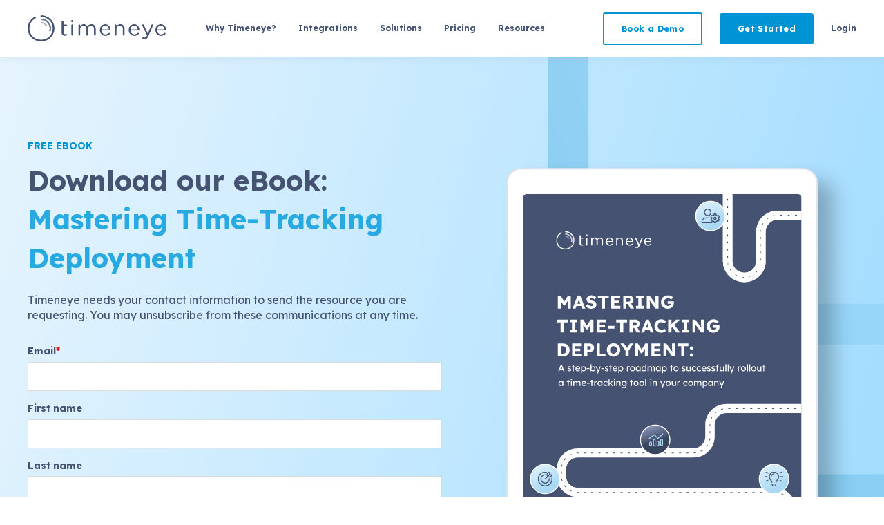

--- FILE ---
content_type: text/html; charset=UTF-8
request_url: https://www.timeneye.com/ebook-mastering-time-tracking-deployment
body_size: 43350
content:
<!doctype html><html lang="en"><head>
    <meta charset="utf-8">
    <title>eBook - Mastering Time Tracking Deployment</title>
    <link rel="shortcut icon" href="https://www.timeneye.com/hubfs/favicon%20(1).png">
    <meta name="description" content="Deploying time tracking software to your organization successfully: get this free ebook, from the productivity masters behind Timeneye">
    
    

    
    

    
    <script src="https://kit.fontawesome.com/8fd4d0f33e.js" crossorigin="anonymous"></script>
    <script>(function(w,r){w._rwq=r;w[r]=w[r]||function(){(w[r].q=w[r].q||[]).push(arguments)}})(window,'rewardful');</script>
    <script src="https://r.wdfl.co/rw.js" data-rewardful="42f021"></script>
    <script src="https://app.timeneye.com/statics/scripts/timelytics.js"></script>
    
    
    
    
    
    <meta name="viewport" content="width=device-width, initial-scale=1">

    
    <meta property="og:description" content="Deploying time tracking software to your organization successfully: get this free ebook, from the productivity masters behind Timeneye">
    <meta property="og:title" content="eBook - Mastering Time Tracking Deployment">
    <meta name="twitter:description" content="Deploying time tracking software to your organization successfully: get this free ebook, from the productivity masters behind Timeneye">
    <meta name="twitter:title" content="eBook - Mastering Time Tracking Deployment">

    

    
    <style>
a.cta_button{-moz-box-sizing:content-box !important;-webkit-box-sizing:content-box !important;box-sizing:content-box !important;vertical-align:middle}.hs-breadcrumb-menu{list-style-type:none;margin:0px 0px 0px 0px;padding:0px 0px 0px 0px}.hs-breadcrumb-menu-item{float:left;padding:10px 0px 10px 10px}.hs-breadcrumb-menu-divider:before{content:'›';padding-left:10px}.hs-featured-image-link{border:0}.hs-featured-image{float:right;margin:0 0 20px 20px;max-width:50%}@media (max-width: 568px){.hs-featured-image{float:none;margin:0;width:100%;max-width:100%}}.hs-screen-reader-text{clip:rect(1px, 1px, 1px, 1px);height:1px;overflow:hidden;position:absolute !important;width:1px}
</style>

<link rel="stylesheet" href="https://unpkg.com/aos@2.3.1/dist/aos.css">
<link rel="stylesheet" href="https://www.timeneye.com/hubfs/hub_generated/template_assets/1/64692580316/1766424831285/template_main.min.css">
<link rel="stylesheet" href="https://www.timeneye.com/hubfs/hub_generated/template_assets/1/64734674421/1766424820423/template_child.min.css">
<link rel="stylesheet" href="https://www.timeneye.com/hubfs/hub_generated/module_assets/1/65149123793/1744330892234/module_Navbar_with_Menu.min.css">

  <style>
    

    

    

    

    

    

  </style>
  
<link rel="stylesheet" href="/hs/hsstatic/slick/static-1.56/bundles/project.css">
<link rel="stylesheet" href="/hs/hsstatic/legacy-module-support/static-1.27/bundles/legacyGalleryModule.css">
<link rel="stylesheet" href="https://unpkg.com/@glidejs/glide@3.4.1/dist/css/glide.core.min.css">

<style>



</style>

<style>
  @font-face {
    font-family: "Lexend Deca";
    font-weight: 700;
    font-style: normal;
    font-display: swap;
    src: url("/_hcms/googlefonts/Lexend_Deca/700.woff2") format("woff2"), url("/_hcms/googlefonts/Lexend_Deca/700.woff") format("woff");
  }
  @font-face {
    font-family: "Lexend Deca";
    font-weight: 500;
    font-style: normal;
    font-display: swap;
    src: url("/_hcms/googlefonts/Lexend_Deca/500.woff2") format("woff2"), url("/_hcms/googlefonts/Lexend_Deca/500.woff") format("woff");
  }
  @font-face {
    font-family: "Lexend Deca";
    font-weight: 400;
    font-style: normal;
    font-display: swap;
    src: url("/_hcms/googlefonts/Lexend_Deca/regular.woff2") format("woff2"), url("/_hcms/googlefonts/Lexend_Deca/regular.woff") format("woff");
  }
  @font-face {
    font-family: "Lexend Deca";
    font-weight: 700;
    font-style: normal;
    font-display: swap;
    src: url("/_hcms/googlefonts/Lexend_Deca/700.woff2") format("woff2"), url("/_hcms/googlefonts/Lexend_Deca/700.woff") format("woff");
  }
</style>

<!-- Editor Styles -->
<style id="hs_editor_style" type="text/css">
.dnd_area-row-0-force-full-width-section > .row-fluid {
  max-width: none !important;
}
.dnd_area-row-4-max-width-section-centering > .row-fluid {
  max-width: 1240px !important;
  margin-left: auto !important;
  margin-right: auto !important;
}
/* HubSpot Non-stacked Media Query Styles */
@media (min-width:768px) {
  .dnd_area-row-3-vertical-alignment > .row-fluid {
    display: -ms-flexbox !important;
    -ms-flex-direction: row;
    display: flex !important;
    flex-direction: row;
  }
  .dnd_area-dnd_partial-2-column-1-vertical-alignment {
    display: -ms-flexbox !important;
    -ms-flex-direction: column !important;
    -ms-flex-pack: center !important;
    display: flex !important;
    flex-direction: column !important;
    justify-content: center !important;
  }
  .dnd_area-dnd_partial-2-column-1-vertical-alignment > div {
    flex-shrink: 0 !important;
  }
}
/* HubSpot Styles (default) */
.dnd_area-row-0-padding {
  padding-top: 0px !important;
  padding-bottom: 0px !important;
  padding-left: 0px !important;
  padding-right: 0px !important;
}
.dnd_area-row-0-background-layers {
  background-image: url('https://www.timeneye.com/hubfs/ebook%20background_gradient%20and%20roads-1.svg') !important;
  background-position: center center !important;
  background-size: cover !important;
  background-repeat: no-repeat !important;
}
.dnd_area-row-3-background-layers {
  background-image: linear-gradient(rgba(255, 255, 255, 1), rgba(255, 255, 255, 1)) !important;
  background-position: left top !important;
  background-size: auto !important;
  background-repeat: no-repeat !important;
}
.dnd_area-row-4-padding {
  padding-top: 80px !important;
}
.dnd_area-row-4-background-layers {
  background-image: linear-gradient(rgba(235, 246, 253, 1), rgba(235, 246, 253, 1)) !important;
  background-position: left top !important;
  background-size: auto !important;
  background-repeat: no-repeat !important;
}
.dnd_area-dnd_partial-2-column-1-padding {
  padding-left: 0px !important;
  padding-right: 0px !important;
}
.dnd_area-dnd_partial-2-column-1-row-0-padding {
  padding-bottom: 50px !important;
}
.dnd_area-dnd_partial-2-column-1-row-1-padding {
  padding-bottom: 48px !important;
}
</style>
    

    
<!--  Added by GoogleTagManager integration -->
<script>
var _hsp = window._hsp = window._hsp || [];
window.dataLayer = window.dataLayer || [];
function gtag(){dataLayer.push(arguments);}

var useGoogleConsentModeV2 = true;
var waitForUpdateMillis = 1000;



var hsLoadGtm = function loadGtm() {
    if(window._hsGtmLoadOnce) {
      return;
    }

    if (useGoogleConsentModeV2) {

      gtag('set','developer_id.dZTQ1Zm',true);

      gtag('consent', 'default', {
      'ad_storage': 'denied',
      'analytics_storage': 'denied',
      'ad_user_data': 'denied',
      'ad_personalization': 'denied',
      'wait_for_update': waitForUpdateMillis
      });

      _hsp.push(['useGoogleConsentModeV2'])
    }

    (function(w,d,s,l,i){w[l]=w[l]||[];w[l].push({'gtm.start':
    new Date().getTime(),event:'gtm.js'});var f=d.getElementsByTagName(s)[0],
    j=d.createElement(s),dl=l!='dataLayer'?'&l='+l:'';j.async=true;j.src=
    'https://www.googletagmanager.com/gtm.js?id='+i+dl;f.parentNode.insertBefore(j,f);
    })(window,document,'script','dataLayer','GTM-PSVFHKB');

    window._hsGtmLoadOnce = true;
};

_hsp.push(['addPrivacyConsentListener', function(consent){
  if(consent.allowed || (consent.categories && consent.categories.analytics)){
    hsLoadGtm();
  }
}]);

</script>

<!-- /Added by GoogleTagManager integration -->

    <link rel="canonical" href="https://www.timeneye.com/ebook-mastering-time-tracking-deployment">


<meta property="og:url" content="https://www.timeneye.com/ebook-mastering-time-tracking-deployment">
<meta name="twitter:card" content="summary">
<meta http-equiv="content-language" content="en">






    
  <meta name="generator" content="HubSpot"></head>
  <body>
<!--  Added by GoogleTagManager integration -->
<noscript><iframe src="https://www.googletagmanager.com/ns.html?id=GTM-PSVFHKB" height="0" width="0" style="display:none;visibility:hidden"></iframe></noscript>

<!-- /Added by GoogleTagManager integration -->

    <div class="body-wrapper   hs-content-id-64827732723 hs-landing-page hs-page ">
      
        <div data-global-resource-path="Atlas_Pro_SaaS_Website_Theme child/templates/partials/header.html"><div id="hs_cos_wrapper_Navbar_with_Menu" class="hs_cos_wrapper hs_cos_wrapper_widget hs_cos_wrapper_type_module" style="" data-hs-cos-general-type="widget" data-hs-cos-type="module">



<header class="kl-header">

  <nav class="kl-navbar content-wrapper">

    
      

  
    

  

  

  

  

  

  

  
    <a href="https://www.timeneye.com?hsLang=en">
        

  
    
  

  

  
    
  

  <img src="https://www.timeneye.com/hubfs/timeneye_logo_blue.png" alt="Timeneye Logo" width="100%" style="max-width: 200px; max-height: 39px" class="kl-navbar__logo">
      </a>
  
    

    <div class="kl-navbar__mobile">
      
      
      <button class="hamburger hamburger--squeeze kl-navbar__hamburger" type="button">
        <span class="hamburger-box">
          <span class="hamburger-inner"></span>
        </span>
      </button>
      
    </div>

    <div class="kl-navbar__content">

      <ul class="kl-navbar__menu">
        
          <li class="kl-navbar__item">

            
            

            

  
    

  

  
    
  

  

  

  

  

  
    <a href="#" class="kl-navbar__button kl-navbar__dropdown">
              <span>Why Timeneye?</span>
            </a>
  

            
            
            <div class="kl-navbar__panel">
              <div class="kl-navbar__panel-wrapper">
                
                <div class="kl-navbar__group">
                  <div class="kl-navbar__group-title">
                    Why Timeneye?
                  </div>
                  
                    <div class="kl-navbar__categories kl-navbar__categories-columns-2">
                      
                      <div class="kl-navbar__menu-item">
                        
                          

  

    

    

    

    

    

    

  

  

  

  

  

  

  
    <a href="https://www.timeneye.com/why-timeneye/time-tracking?hsLang=en">
                          <div class="kl-navbar__menu-item-title">
                            
                              <div class="kl-navbar__menu-item-icon">
                                
                                  <i class="fa far fa-stopwatch fa-lg"></i>
                                
                              </div>
                            
                            <h4>Time Tracking</h4>
                          </div>
                          <div class="kl-navbar__menu-item-description"><p>We have made time tracking <strong>easy and fast</strong> so you won't have to worry about endless spreadsheets to fill.</p></div>
                          </a>
  
                        
                      </div>
                      
                      <div class="kl-navbar__menu-item">
                        
                          

  

    

    

    

    

    

    

  

  

  

  

  

  

  
    <a href="https://www.timeneye.com/why-timeneye/project-tracking-tools/?hsLang=en">
                          <div class="kl-navbar__menu-item-title">
                            
                              <div class="kl-navbar__menu-item-icon">
                                
                                  <i class="fa far fa-folder-bookmark fa-lg"></i>
                                
                              </div>
                            
                            <h4>Project Management</h4>
                          </div>
                          <div class="kl-navbar__menu-item-description"><p>Timeneye helps you <strong>monitor projects</strong>, stay within <strong>budget</strong>, and visualize your <strong>daily effort</strong>.</p></div>
                          </a>
  
                        
                      </div>
                      
                      <div class="kl-navbar__menu-item">
                        
                          

  

    

    

    

    

    

    

  

  

  

  

  

  

  
    <a href="https://www.timeneye.com/why-timeneye/team-management?hsLang=en">
                          <div class="kl-navbar__menu-item-title">
                            
                              <div class="kl-navbar__menu-item-icon">
                                
                                  <i class="fa far fa-users fa-lg"></i>
                                
                              </div>
                            
                            <h4>Team Management</h4>
                          </div>
                          <div class="kl-navbar__menu-item-description"><p>Whether your teams work fully remotely, in-office, in hybrid mode or on the field, Timeneye is the perfect tool for you.</p></div>
                          </a>
  
                        
                      </div>
                      
                      <div class="kl-navbar__menu-item">
                        
                          

  

    

    

    

    

    

    

  

  

  

  

  

  

  
    <a href="https://www.timeneye.com/why-timeneye/client-management?hsLang=en">
                          <div class="kl-navbar__menu-item-title">
                            
                              <div class="kl-navbar__menu-item-icon">
                                
                                  <i class="fa far fa-briefcase fa-lg"></i>
                                
                              </div>
                            
                            <h4>Client Management</h4>
                          </div>
                          <div class="kl-navbar__menu-item-description"><p>Timeneye give you the tools you need to be the most effective partner for your client - and make sure you get paid for your work.</p></div>
                          </a>
  
                        
                      </div>
                      
                      <div class="kl-navbar__menu-item">
                        
                          

  

    

    

    

    

    

    

  

  

  

  

  

  

  
    <a href="https://www.timeneye.com/why-timeneye/reports?hsLang=en">
                          <div class="kl-navbar__menu-item-title">
                            
                              <div class="kl-navbar__menu-item-icon">
                                
                                  <i class="fa far fa-chart-line-up fa-lg"></i>
                                
                              </div>
                            
                            <h4>Reports &amp; Insights</h4>
                          </div>
                          <div class="kl-navbar__menu-item-description"><p>Timeneye turns data into insights with its powerful reporting features.</p></div>
                          </a>
  
                        
                      </div>
                      
                      <div class="kl-navbar__menu-item">
                        
                          

  

    

    

    

    

    

    

  

  

  

  

  

  

  
    <a href="https://www.timeneye.com/why-timeneye/billing?hsLang=en">
                          <div class="kl-navbar__menu-item-title">
                            
                              <div class="kl-navbar__menu-item-icon">
                                
                                  <i class="fa far fa-money-bill fa-lg"></i>
                                
                              </div>
                            
                            <h4>Billing</h4>
                          </div>
                          <div class="kl-navbar__menu-item-description"><p>Timeneye makes tracking billable hours easy by showing you exactly how much you have earned on each project and how much is due.</p></div>
                          </a>
  
                        
                      </div>
                      
                    </div>
                   
                  
                    
                      <div class="kl-navbar__group-link">
                        <a href="https://www.timeneye.com/why-timeneye?hsLang=en" class="button button--arrow">
                            <span>See all features</span>
                        </a>
                      </div>                                                         
                    
                  
                </div>
                
              </div>
            </div>
                  
          </li>
        
          <li class="kl-navbar__item">

            
            
              
            

            

  
    

  

  
    
  

  

  

  

  

  
    <a href="javascript:void(0);" class="kl-navbar__button kl-navbar__dropdown kl-navbar__leaf">
              <span>Integrations</span>
            </a>
  

            
            
            <div class="kl-navbar__panel">
              <div class="kl-navbar__panel-wrapper">
                
                <div class="kl-navbar__group">
                  <div class="kl-navbar__group-title">
                    Microsoft
                  </div>
                  
                    <div class="kl-navbar__categories kl-navbar__categories-columns-2">
                      
                      <div class="kl-navbar__menu-item">
                        
                          

  

    

    

    

    

    

    

  

  

  

  

  

  

  
    <a href="https://www.timeneye.com/integrations/microsoft-teams-time-tracking?hsLang=en">
                          <div class="kl-navbar__menu-item-title">
                            
                              <div class="kl-navbar__menu-item-icon">
                                
                                  <img src="https://www.timeneye.com/hubfs/Microsoft%20Teams%20icn.svg" width="24" height="24" alt="Microsoft Teams icn">
                                
                              </div>
                            
                            <h4>Microsoft Teams</h4>
                          </div>
                          <div class="kl-navbar__menu-item-description"></div>
                          </a>
  
                        
                      </div>
                      
                      <div class="kl-navbar__menu-item">
                        
                          

  

    

    

    

    

    

    

  

  

  

  

  

  

  
    <a href="https://www.timeneye.com/integrations/microsoft-teams-calls-time-tracking?hsLang=en">
                          <div class="kl-navbar__menu-item-title">
                            
                              <div class="kl-navbar__menu-item-icon">
                                
                                  <img src="https://www.timeneye.com/hubfs/MS%20Teams%20calls_icn.svg" width="24" height="24" alt="MS Teams calls_icn">
                                
                              </div>
                            
                            <h4>Microsoft Teams Calls</h4>
                          </div>
                          <div class="kl-navbar__menu-item-description"></div>
                          </a>
  
                        
                      </div>
                      
                      <div class="kl-navbar__menu-item">
                        
                          

  

    

    

    

    

    

    

  

  

  

  

  

  

  
    <a href="https://www.timeneye.com/integrations/outlook-calendar-time-tracking?hsLang=en">
                          <div class="kl-navbar__menu-item-title">
                            
                              <div class="kl-navbar__menu-item-icon">
                                
                                  <img src="https://www.timeneye.com/hubfs/microsoft-outlook-icon%204.svg" width="24" height="24" alt="microsoft-outlook-icon 4">
                                
                              </div>
                            
                            <h4>Outlook Calendar</h4>
                          </div>
                          <div class="kl-navbar__menu-item-description"></div>
                          </a>
  
                        
                      </div>
                      
                      <div class="kl-navbar__menu-item">
                        
                          

  

    

    

    

    

    

    

  

  

  

  

  

  

  
    <a href="https://www.timeneye.com/integrations/microsoft-to-do-time-tracking?hsLang=en">
                          <div class="kl-navbar__menu-item-title">
                            
                              <div class="kl-navbar__menu-item-icon">
                                
                                  <img src="https://www.timeneye.com/hubfs/Microsoft%20To%20Do%20App.svg" width="24" height="24" alt="Microsoft To Do App">
                                
                              </div>
                            
                            <h4>Microsoft To Do</h4>
                          </div>
                          <div class="kl-navbar__menu-item-description"></div>
                          </a>
  
                        
                      </div>
                      
                      <div class="kl-navbar__menu-item">
                        
                          

  

    

    

    

    

    

    

  

  

  

  

  

  

  
    <a href="https://www.timeneye.com/integrations/microsoft-planner-time-tracking?hsLang=en">
                          <div class="kl-navbar__menu-item-title">
                            
                              <div class="kl-navbar__menu-item-icon">
                                
                                  <img src="https://www.timeneye.com/hubfs/microsoft_planner_icon.svg" width="24" height="24" alt="Microsoft Planner">
                                
                              </div>
                            
                            <h4>Microsoft Planner</h4>
                          </div>
                          <div class="kl-navbar__menu-item-description"></div>
                          </a>
  
                        
                      </div>
                      
                      <div class="kl-navbar__menu-item">
                        
                          

  

    

    

    

    

    

    

  

  

  

  

  

  

  
    <a href="https://www.timeneye.com/integrations/microsoft-project-time-tracking?hsLang=en">
                          <div class="kl-navbar__menu-item-title">
                            
                              <div class="kl-navbar__menu-item-icon">
                                
                                  <img src="https://www.timeneye.com/hs-fs/hubfs/Microsoft_projects_logo.png?width=24&amp;height=24&amp;name=Microsoft_projects_logo.png" width="24" height="24" alt="Microsoft_projects_logo" srcset="https://www.timeneye.com/hs-fs/hubfs/Microsoft_projects_logo.png?width=12&amp;height=12&amp;name=Microsoft_projects_logo.png 12w, https://www.timeneye.com/hs-fs/hubfs/Microsoft_projects_logo.png?width=24&amp;height=24&amp;name=Microsoft_projects_logo.png 24w, https://www.timeneye.com/hs-fs/hubfs/Microsoft_projects_logo.png?width=36&amp;height=36&amp;name=Microsoft_projects_logo.png 36w, https://www.timeneye.com/hs-fs/hubfs/Microsoft_projects_logo.png?width=48&amp;height=48&amp;name=Microsoft_projects_logo.png 48w, https://www.timeneye.com/hs-fs/hubfs/Microsoft_projects_logo.png?width=60&amp;height=60&amp;name=Microsoft_projects_logo.png 60w, https://www.timeneye.com/hs-fs/hubfs/Microsoft_projects_logo.png?width=72&amp;height=72&amp;name=Microsoft_projects_logo.png 72w" sizes="(max-width: 24px) 100vw, 24px">
                                
                              </div>
                            
                            <h4>Microsoft Projects</h4>
                          </div>
                          <div class="kl-navbar__menu-item-description"></div>
                          </a>
  
                        
                      </div>
                      
                      <div class="kl-navbar__menu-item">
                        
                          

  

    

    

    

    

    

    

  

  

  

  

  

  

  
    <a href="https://www.timeneye.com/integrations/azure-devops-time-tracking?hsLang=en">
                          <div class="kl-navbar__menu-item-title">
                            
                              <div class="kl-navbar__menu-item-icon">
                                
                                  <img src="https://www.timeneye.com/hubfs/azure_devops_icon.svg" width="24" height="24" alt="Azure DevOps">
                                
                              </div>
                            
                            <h4>Azure DevOps</h4>
                          </div>
                          <div class="kl-navbar__menu-item-description"></div>
                          </a>
  
                        
                      </div>
                      
                      <div class="kl-navbar__menu-item">
                        
                          

  

    

    

    

    

    

    

  

  

  

  

  

  

  
    <a href="https://www.timeneye.com/integrations/microsoft-azure-ad-time-tracking?hsLang=en">
                          <div class="kl-navbar__menu-item-title">
                            
                              <div class="kl-navbar__menu-item-icon">
                                
                                  <img src="https://www.timeneye.com/hubfs/azure%20AD_icn.svg" width="24" height="24" alt="azure AD_icn">
                                
                              </div>
                            
                            <h4>Azure AD</h4>
                          </div>
                          <div class="kl-navbar__menu-item-description"></div>
                          </a>
  
                        
                      </div>
                      
                      <div class="kl-navbar__menu-item">
                        
                          

  

    

    

    

    

    

    

  

  

  

  

  

  

  
    <a href="https://www.timeneye.com/integrations/microsoft-power-bi-time-tracking?hsLang=en">
                          <div class="kl-navbar__menu-item-title">
                            
                              <div class="kl-navbar__menu-item-icon">
                                
                                  <img src="https://www.timeneye.com/hs-fs/hubfs/Power%20BI%20icon.png?width=24&amp;height=24&amp;name=Power%20BI%20icon.png" width="24" height="24" alt="Power BI icon" srcset="https://www.timeneye.com/hs-fs/hubfs/Power%20BI%20icon.png?width=12&amp;height=12&amp;name=Power%20BI%20icon.png 12w, https://www.timeneye.com/hs-fs/hubfs/Power%20BI%20icon.png?width=24&amp;height=24&amp;name=Power%20BI%20icon.png 24w, https://www.timeneye.com/hs-fs/hubfs/Power%20BI%20icon.png?width=36&amp;height=36&amp;name=Power%20BI%20icon.png 36w, https://www.timeneye.com/hs-fs/hubfs/Power%20BI%20icon.png?width=48&amp;height=48&amp;name=Power%20BI%20icon.png 48w, https://www.timeneye.com/hs-fs/hubfs/Power%20BI%20icon.png?width=60&amp;height=60&amp;name=Power%20BI%20icon.png 60w, https://www.timeneye.com/hs-fs/hubfs/Power%20BI%20icon.png?width=72&amp;height=72&amp;name=Power%20BI%20icon.png 72w" sizes="(max-width: 24px) 100vw, 24px">
                                
                              </div>
                            
                            <h4>Power BI</h4>
                          </div>
                          <div class="kl-navbar__menu-item-description"></div>
                          </a>
  
                        
                      </div>
                      
                    </div>
                   
                  
                    
                      <div class="kl-navbar__group-link">
                        <a href="https://www.timeneye.com/ecosystems/microsoft?hsLang=en" class="button button--arrow">
                            <span>Explore the Microsoft Ecosystem</span>
                        </a>
                      </div>                                                         
                    
                  
                </div>
                
                <div class="kl-navbar__group">
                  <div class="kl-navbar__group-title">
                    All Integrations
                  </div>
                  
                    <div class="kl-navbar__categories kl-navbar__categories-columns-1">
                      
                      <div class="kl-navbar__menu-item">
                        
                          

  

    

    

    

    

    

    

  

  

  

  

  

  

  
    <a href="https://www.timeneye.com/integrations/asana-time-tracking?hsLang=en">
                          <div class="kl-navbar__menu-item-title">
                            
                              <div class="kl-navbar__menu-item-icon">
                                
                                  <img src="https://www.timeneye.com/hubfs/asana_icon.svg" width="24" height="24" alt="Asana">
                                
                              </div>
                            
                            <h4>Asana</h4>
                          </div>
                          <div class="kl-navbar__menu-item-description"></div>
                          </a>
  
                        
                      </div>
                      
                      <div class="kl-navbar__menu-item">
                        
                          

  

    

    

    

    

    

    

  

  

  

  

  

  

  
    <a href="https://www.timeneye.com/integrations/clickup-time-tracking?hsLang=en">
                          <div class="kl-navbar__menu-item-title">
                            
                              <div class="kl-navbar__menu-item-icon">
                                
                                  <img src="https://www.timeneye.com/hubfs/clickup_icon.svg" width="24" height="24" alt="ClickUp">
                                
                              </div>
                            
                            <h4>ClickUp</h4>
                          </div>
                          <div class="kl-navbar__menu-item-description"></div>
                          </a>
  
                        
                      </div>
                      
                      <div class="kl-navbar__menu-item">
                        
                          

  

    

    

    

    

    

    

  

  

  

  

  

  

  
    <a href="https://www.timeneye.com/integrations/google-calendar-time-tracking?hsLang=en">
                          <div class="kl-navbar__menu-item-title">
                            
                              <div class="kl-navbar__menu-item-icon">
                                
                                  <img src="https://www.timeneye.com/hubfs/google_calendar_icon.svg" width="24" height="24" alt="Google Calendar">
                                
                              </div>
                            
                            <h4>Google Calendar</h4>
                          </div>
                          <div class="kl-navbar__menu-item-description"></div>
                          </a>
  
                        
                      </div>
                      
                      <div class="kl-navbar__menu-item">
                        
                          

  

    

    

    

    

    

    

  

  

  

  

  

  

  
    <a href="https://www.timeneye.com/integrations/jira-time-tracking?hsLang=en">
                          <div class="kl-navbar__menu-item-title">
                            
                              <div class="kl-navbar__menu-item-icon">
                                
                                  <img src="https://www.timeneye.com/hubfs/Jira.svg" width="24" height="24" alt="Jira icon">
                                
                              </div>
                            
                            <h4>Jira</h4>
                          </div>
                          <div class="kl-navbar__menu-item-description"></div>
                          </a>
  
                        
                      </div>
                      
                    </div>
                   
                  
                    
                      <div class="kl-navbar__group-link">
                        <a href="https://www.timeneye.com/integrations?hsLang=en" class="button button--arrow">
                            <span>See all integrations</span>
                        </a>
                      </div>                                                         
                    
                  
                </div>
                
              </div>
            </div>
                  
          </li>
        
          <li class="kl-navbar__item">

            
            
              
            

            

  
    

  

  
    
  

  

  

  

  

  
    <a href="javascript:void(0);" class="kl-navbar__button kl-navbar__dropdown kl-navbar__leaf">
              <span>Solutions</span>
            </a>
  

            
            
            <div class="kl-navbar__panel">
              <div class="kl-navbar__panel-wrapper">
                
                <div class="kl-navbar__group">
                  <div class="kl-navbar__group-title">
                    By Industry
                  </div>
                  
                    <div class="kl-navbar__categories kl-navbar__categories-columns-2">
                      
                      <div class="kl-navbar__menu-item">
                        
                          

  

    

    

    

    

    

    

  

  

  

  

  

  

  
    <a href="https://www.timeneye.com/solutions/marketing?hsLang=en">
                          <div class="kl-navbar__menu-item-title">
                            
                              <div class="kl-navbar__menu-item-icon">
                                
                                  <i class="fa far fa-lg fa-megaphone"></i>
                                
                              </div>
                            
                            <h4>Marketing</h4>
                          </div>
                          <div class="kl-navbar__menu-item-description"><p>Keep track of hours and profitable projects</p></div>
                          </a>
  
                        
                      </div>
                      
                      <div class="kl-navbar__menu-item">
                        
                          

  

    

    

    

    

    

    

  

  

  

  

  

  

  
    <a href="https://www.timeneye.com/solutions/engineering?hsLang=en">
                          <div class="kl-navbar__menu-item-title">
                            
                              <div class="kl-navbar__menu-item-icon">
                                
                                  <i class="fa far fa-lg fa-wrench"></i>
                                
                              </div>
                            
                            <h4>Engineering</h4>
                          </div>
                          <div class="kl-navbar__menu-item-description"><p>Track projects, teams, and work hours in one place</p></div>
                          </a>
  
                        
                      </div>
                      
                      <div class="kl-navbar__menu-item">
                        
                          

  

    

    

    

    

    

    

  

  

  

  

  

  

  
    <a href="https://www.timeneye.com/solutions/project-management?hsLang=en">
                          <div class="kl-navbar__menu-item-title">
                            
                              <div class="kl-navbar__menu-item-icon">
                                
                                  <i class="fa far fa-lg fa-folder-bookmark"></i>
                                
                              </div>
                            
                            <h4>Project Management</h4>
                          </div>
                          <div class="kl-navbar__menu-item-description"><p>Manage multiple projects and crush deadlines</p></div>
                          </a>
  
                        
                      </div>
                      
                      <div class="kl-navbar__menu-item">
                        
                          

  

    

    

    

    

    

    

  

  

  

  

  

  

  
    <a href="https://www.timeneye.com/solutions/software-development?hsLang=en">
                          <div class="kl-navbar__menu-item-title">
                            
                              <div class="kl-navbar__menu-item-icon">
                                
                                  <i class="fa far fa-lg fa-code"></i>
                                
                              </div>
                            
                            <h4>Software development</h4>
                          </div>
                          <div class="kl-navbar__menu-item-description"><p>Focus more on building and less on timesheets</p></div>
                          </a>
  
                        
                      </div>
                      
                      <div class="kl-navbar__menu-item">
                        
                          

  

    

    

    

    

    

    

  

  

  

  

  

  

  
    <a href="https://www.timeneye.com/solutions/consulting-agency?hsLang=en">
                          <div class="kl-navbar__menu-item-title">
                            
                              <div class="kl-navbar__menu-item-icon">
                                
                                  <i class="fa far fa-lg fa-comments-question-check"></i>
                                
                              </div>
                            
                            <h4>Consulting</h4>
                          </div>
                          <div class="kl-navbar__menu-item-description"><p>Accurately bill clients and show proof of work</p></div>
                          </a>
  
                        
                      </div>
                      
                      <div class="kl-navbar__menu-item">
                        
                          

  

    

    

    

    

    

    

  

  

  

  

  

  

  
    <a href="https://www.timeneye.com/solutions/remote-work?hsLang=en">
                          <div class="kl-navbar__menu-item-title">
                            
                              <div class="kl-navbar__menu-item-icon">
                                
                                  <i class="fa far fa-lg fa-desktop"></i>
                                
                              </div>
                            
                            <h4>Hybrid &amp; Remote teams</h4>
                          </div>
                          <div class="kl-navbar__menu-item-description"><p>Keep distributed teams on the same page</p></div>
                          </a>
  
                        
                      </div>
                      
                    </div>
                   
                  
                    
                  
                </div>
                
                <div class="kl-navbar__group">
                  <div class="kl-navbar__group-title">
                    By Role
                  </div>
                  
                    <div class="kl-navbar__categories kl-navbar__categories-columns-1">
                      
                      <div class="kl-navbar__menu-item">
                        
                          

  

    

    

    

    

    

    

  

  

  

  

  

  

  
    <a href="https://www.timeneye.com/solutions/director?hsLang=en">
                          <div class="kl-navbar__menu-item-title">
                            
                              <div class="kl-navbar__menu-item-icon">
                                
                                  <i class="fa far fa-lg fa-user-tie"></i>
                                
                              </div>
                            
                            <h4>Director</h4>
                          </div>
                          <div class="kl-navbar__menu-item-description"><p>Analyze productivity, make smart business choices</p></div>
                          </a>
  
                        
                      </div>
                      
                      <div class="kl-navbar__menu-item">
                        
                          

  

    

    

    

    

    

    

  

  

  

  

  

  

  
    <a href="https://www.timeneye.com/solutions/it-managers?hsLang=en">
                          <div class="kl-navbar__menu-item-title">
                            
                              <div class="kl-navbar__menu-item-icon">
                                
                                  <i class="fa far fa-lg fa-gear"></i>
                                
                              </div>
                            
                            <h4>IT Manager</h4>
                          </div>
                          <div class="kl-navbar__menu-item-description"><p>Track work accurately, no deployment pains</p></div>
                          </a>
  
                        
                      </div>
                      
                      <div class="kl-navbar__menu-item">
                        
                          

  

    

    

    

    

    

    

  

  

  

  

  

  

  
    <a href="https://www.timeneye.com/solutions/hr-and-admin-officers?hsLang=en">
                          <div class="kl-navbar__menu-item-title">
                            
                              <div class="kl-navbar__menu-item-icon">
                                
                                  <i class="fa far fa-lg fa-user-pen"></i>
                                
                              </div>
                            
                            <h4>HR &amp; Administration</h4>
                          </div>
                          <div class="kl-navbar__menu-item-description"><p>Create accurate invoices &amp; payroll</p></div>
                          </a>
  
                        
                      </div>
                      
                    </div>
                   
                  
                    
                  
                </div>
                
                <div class="kl-navbar__group">
                  <div class="kl-navbar__group-title">
                    By Business Size
                  </div>
                  
                    <div class="kl-navbar__categories kl-navbar__categories-columns-1">
                      
                      <div class="kl-navbar__menu-item">
                        
                          

  

    

    

    

    

    

    

  

  

  

  

  

  

  
    <a href="https://www.timeneye.com/solutions/small-and-medium-businesses?hsLang=en">
                          <div class="kl-navbar__menu-item-title">
                            
                              <div class="kl-navbar__menu-item-icon">
                                
                                  <i class="fa far fa-lg fa-shop"></i>
                                
                              </div>
                            
                            <h4>Small &amp; Medium businesses</h4>
                          </div>
                          <div class="kl-navbar__menu-item-description"><p>Grow a productive &amp; profitable business</p></div>
                          </a>
  
                        
                      </div>
                      
                      <div class="kl-navbar__menu-item">
                        
                          

  

    

    

    

    

    

    

  

  

  

  

  

  

  
    <a href="https://www.timeneye.com/solutions/enterprise?hsLang=en">
                          <div class="kl-navbar__menu-item-title">
                            
                              <div class="kl-navbar__menu-item-icon">
                                
                                  <i class="fa far fa-lg fa-briefcase"></i>
                                
                              </div>
                            
                            <h4>Enterprise</h4>
                          </div>
                          <div class="kl-navbar__menu-item-description"><p>Track &amp; boost productivity at all company levels</p></div>
                          </a>
  
                        
                      </div>
                      
                      <div class="kl-navbar__menu-item">
                        
                          <hr>
                        
                      </div>
                      
                      <div class="kl-navbar__menu-item">
                        
                          

  

    

    

    

    

    

    

  

  

  

  

  

  

  
    <a href="https://www.timeneye.com/contact-sales?hsLang=en">
                          <div class="kl-navbar__menu-item-title">
                            
                              <div class="kl-navbar__menu-item-icon">
                                
                                  <i class="fa far fa-lg fa-headset"></i>
                                
                              </div>
                            
                            <h4>Contact Us</h4>
                          </div>
                          <div class="kl-navbar__menu-item-description"><p>Get in touch with our support team</p></div>
                          </a>
  
                        
                      </div>
                      
                    </div>
                   
                  
                </div>
                
              </div>
            </div>
                  
          </li>
        
          <li class="kl-navbar__item">

            
            
              
            

            

  

    

    

    

    

    

    

  

  
    
  

  

  

  

  

  
    <a href="https://www.timeneye.com/pricing?hsLang=en" class="kl-navbar__button kl-navbar__dropdown kl-navbar__leaf">
              <span>Pricing</span>
            </a>
  

            
                  
          </li>
        
          <li class="kl-navbar__item">

            
            
              
            

            

  
    

  

  
    
  

  

  

  

  

  
    <a href="javascript:void(0);" class="kl-navbar__button kl-navbar__dropdown kl-navbar__leaf">
              <span>Resources</span>
            </a>
  

            
            
            <div class="kl-navbar__panel">
              <div class="kl-navbar__panel-wrapper">
                
                <div class="kl-navbar__group">
                  <div class="kl-navbar__group-title">
                    Our resources
                  </div>
                  
                    <div class="kl-navbar__categories kl-navbar__categories-columns-1">
                      
                      <div class="kl-navbar__menu-item">
                        
                          

  

    

    

    

    

    

    

  

  

  

  

  

  

  
    <a href="https://www.timeneye.com/customer-stories?hsLang=en">
                          <div class="kl-navbar__menu-item-title">
                            
                              <div class="kl-navbar__menu-item-icon">
                                
                                  <i class="fa far fa-lg fa-comments"></i>
                                
                              </div>
                            
                            <h4>Customer Stories</h4>
                          </div>
                          <div class="kl-navbar__menu-item-description"></div>
                          </a>
  
                        
                      </div>
                      
                      <div class="kl-navbar__menu-item">
                        
                          

  

    

    

    

    

    

    

  

  

  

  

  

  

  
    <a href="https://www.timeneye.com/resources/time-tracking-guides?hsLang=en">
                          <div class="kl-navbar__menu-item-title">
                            
                              <div class="kl-navbar__menu-item-icon">
                                
                                  <i class="fa far fa-lg fa-book-open"></i>
                                
                              </div>
                            
                            <h4>Time Tracking Guides</h4>
                          </div>
                          <div class="kl-navbar__menu-item-description"></div>
                          </a>
  
                        
                      </div>
                      
                      <div class="kl-navbar__menu-item">
                        
                          

  

    

    

    

    

    

    

  

  

  

  

  

  

  
    <a href="https://www.timeneye.com/blog?hsLang=en">
                          <div class="kl-navbar__menu-item-title">
                            
                              <div class="kl-navbar__menu-item-icon">
                                
                                  <i class="fa far fa-lg fa-typewriter"></i>
                                
                              </div>
                            
                            <h4>Blog</h4>
                          </div>
                          <div class="kl-navbar__menu-item-description"></div>
                          </a>
  
                        
                      </div>
                      
                      <div class="kl-navbar__menu-item">
                        
                          

  
    

  

  

  

  

  

  

  
    <a href="https://support.timeneye.com?hsLang=en">
                          <div class="kl-navbar__menu-item-title">
                            
                              <div class="kl-navbar__menu-item-icon">
                                
                                  <i class="fa far fa-lg fa-life-ring"></i>
                                
                              </div>
                            
                            <h4>Help Center</h4>
                          </div>
                          <div class="kl-navbar__menu-item-description"></div>
                          </a>
  
                        
                      </div>
                      
                      <div class="kl-navbar__menu-item">
                        
                          

  
    

  

  

  

  

  

  

  
    <a href="https://timeneye.docs.apiary.io/">
                          <div class="kl-navbar__menu-item-title">
                            
                              <div class="kl-navbar__menu-item-icon">
                                
                                  <i class="fa far fa-lg fa-code"></i>
                                
                              </div>
                            
                            <h4>API Documentation</h4>
                          </div>
                          <div class="kl-navbar__menu-item-description"></div>
                          </a>
  
                        
                      </div>
                      
                      <div class="kl-navbar__menu-item">
                        
                          

  
    

  

  

  

  

  

  

  
    <a href="https://feedback.timeneye.com/">
                          <div class="kl-navbar__menu-item-title">
                            
                              <div class="kl-navbar__menu-item-icon">
                                
                                  <i class="fa far fa-lg fa-lightbulb-on"></i>
                                
                              </div>
                            
                            <h4>Suggest a feature</h4>
                          </div>
                          <div class="kl-navbar__menu-item-description"></div>
                          </a>
  
                        
                      </div>
                      
                    </div>
                   
                  
                </div>
                
                <div class="kl-navbar__group">
                  <div class="kl-navbar__group-title">
                    Latest from our blog
                  </div>
                  
                      <div class="kl-navbar__categories kl-navbar__categories-columns-1">
                        
                        
                          <a href="https://www.timeneye.com/blog/best-time-tracking-software-microsoft?hsLang=en" class="kl-navbar__post-link">
                            <div class="kl-navbar__post">
                              <div class="kl-navbar__post-image">
                                <img src="https://www.timeneye.com/hubfs/Top%205%20time%20tracking%20for%20Microsoft%20in%202024.png" alt="top microsoft time tracking">
                              </div>
                              <div class="kl-navbar__post-information">
                                <div class="kl-navbar__post-title"><h4>Top 6 Time Tracking Tools for Microsoft 365 Users in 2026</h4></div>
                                <div class="kl-navbar__post-intro">Discover the top time tracking software for Microsoft in 2026. These tools boost productivity and streamline your workflow in the Microsoft Suite.</div>
                              </div>
                            </div>
                          </a>
                        
                          <a href="https://www.timeneye.com/blog/timeneye-browser-widget?hsLang=en" class="kl-navbar__post-link">
                            <div class="kl-navbar__post">
                              <div class="kl-navbar__post-image">
                                <img src="https://www.timeneye.com/hubfs/new%20browser%20widget%20(1).png" alt="">
                              </div>
                              <div class="kl-navbar__post-information">
                                <div class="kl-navbar__post-title"><h4>Track Time Effortlessly with the New Timeneye Browser Widget</h4></div>
                                <div class="kl-navbar__post-intro">Discover the new Timeneye Browser Widget, and how it makes time tracking seamless and efficient across your favorite web tools.</div>
                              </div>
                            </div>
                          </a>
                        
                          <a href="https://www.timeneye.com/blog/top-time-tracking-tools-outlook-calendar?hsLang=en" class="kl-navbar__post-link">
                            <div class="kl-navbar__post">
                              <div class="kl-navbar__post-image">
                                <img src="https://www.timeneye.com/hubfs/integrate%20with%20outloock%20calendar%20(1).png" alt="laptop with outlook calendar events and time tracking">
                              </div>
                              <div class="kl-navbar__post-information">
                                <div class="kl-navbar__post-title"><h4>Top Time Tracking Tools That Sync with Outlook Calendar</h4></div>
                                <div class="kl-navbar__post-intro">Discover the top time tracking tools that integrate with Outlook Calendar to control your schedule, boost productivity, and accurately track meeting hours.</div>
                              </div>
                            </div>
                          </a>
                        
                      </div>
                   
                  
                    
                      <div class="kl-navbar__group-link">
                        <a href="https://www.timeneye.com/blog?hsLang=en" class="button button--arrow">
                            <span>Read more blog posts</span>
                        </a>
                      </div>                                                         
                    
                  
                </div>
                
              </div>
            </div>
                  
          </li>
        
      </ul>

      <div class="kl-navbar__end">
        
        
    

  
	  
  	
		
	
	
    
      
    

  

  
 
  

  
    

  

    

    

    

    

    

    

  

  
    
  

  

  

  

  

  
    <a href="https://www.timeneye.com/book-a-demo?hsLang=en" class="button button--outlined Navbar_with_Menu__button">
  
      <span>Book a Demo</span>
    </a>
  
  
  
        
    

  
	  
  	
		
	
	
    

  

  
 
  

  
    

  
    

  

  
    
  

  

  

  

  

  
    <a href="https://app.timeneye.com/signup" class="button Navbar_with_Menu__button">
  
      <span>Get Started</span>
    </a>
  
  
  
        
    

  
    

  

  
 
  

  
    

  
    

  

  
    
  

  

  

  

  

  
    <a href="https://app.timeneye.com/login" class="kl-navbar__button Navbar_with_Menu__button">
  
      <span>Login</span>
    </a>
  
  
  
      </div>

    </div>

  </nav>

</header>

<div class="kl-header-placeholder"></div></div>

</div>
      

      
<main class="body-container-wrapper">
  <div class="container-fluid body-container body-container--landing-page">
<div class="row-fluid-wrapper">
<div class="row-fluid">
<div class="span12 widget-span widget-type-cell " style="" data-widget-type="cell" data-x="0" data-w="12">

<div class="row-fluid-wrapper row-depth-1 row-number-1 dnd_area-row-0-force-full-width-section dnd_area-row-0-background-layers dnd-section dnd_area-row-0-padding dnd_area-row-0-background-image">
<div class="row-fluid ">
<div class="span12 widget-span widget-type-custom_widget dnd-module" style="" data-widget-type="custom_widget" data-x="0" data-w="12">
<div id="hs_cos_wrapper_dnd_area-dnd_partial-1-module-1" class="hs_cos_wrapper hs_cos_wrapper_widget hs_cos_wrapper_type_module" style="" data-hs-cos-general-type="widget" data-hs-cos-type="module">



<div class="kl-hero-03">
  <div class="kl-hero-03__content">
    
    
      

  

  

  

  <div class="kl-rich-text" id="dnd_area-dnd_partial-1-module-1">

    
      <span class="kl-rich-text__preheader">
        FREE EBOOK
      </span>
    

    <div><h1><span data-metadata="<!--(figmeta)eyJmaWxlS2V5IjoiV3RGdmdmZEdKTjc1ZlFRbDBSeGJmRiIsInBhc3RlSUQiOjE0NzU5NzA1ODgsImRhdGFUeXBlIjoic2NlbmUifQo=(/figmeta)-->"></span><span data-buffer="<!--(figma)ZmlnLWtpd2kZAAAA7DcAALV9e5gkWVXnvRGZlVVd/Zqe94MZ3m9wpufJm8jIyMroyldHRGZ1jzhJVmZUVdL5IiOzumt8ISIiIiIiIqKOiIiIiIiIiIiIiIiIOAqisiyi67qu6+6q67Ksu79z7o1HVvew+4/zfdP33HNPnPs4j3vuuZFR/yRrYRR1d8PgYBoKcfJMw613/MDyAoH/6o2S07ErVn3D8VGVLd/[base64]/q2oQ47p+vFRukBSfcOjqrM/akH7j2Ji3VVX7FajqdLTeodPSzp+xGvQ6ePMCrbdK4YrVhb6J2zZZb2mDtuRa8ajTT62pOybUAXF9xNypV/E/NN/hgoCZ7owY7WGyvalGnN21ZfsXtBOgZtZvbludaRR7/LYEGHsVAx8Z6oHZrTKJ19zZ/rzsNtwbzvSC8NFeSOeqfbVmeg1aBh/QiSoyt1mB7MAKwoGWCQqNqJtVSY4vGmbvSeuablmdVq7AMKG+t4+nprSyjq06ZsAWnvtEpWRi5xZ2vUh020KLKGlXKLnM9wnCjWnJoideLw3Dcr0HFsNxNy/c7QQVj2SBzEvWGV2MjliXL23RooEatVQ1cZUQm6Q3UoggbQTVnN6qNpJZnafAzKz4UnyHWNDxRakCSqK+qR+LqWiqlI36jHHSYB2rrFcsrJTU2XsdzlDodc87Z1ZYPIaNyvMLzPeFbQSvR+JPcC4Crqq2aW2/4bkBdnGp2B2Mtv1W/UXVJUAJrWnJhWuiNhgqMTFBU8nrA1AASCrIi0wDOTHAg0mLPuTWLZ5aHuZ9xAay03ZJD1l1wR/[base64]/A96diqMlL+uL0XY4a40H8wh8PYumKpruOafqA5AYNZw9URr2ZBzNZ6mEC5A88ILaeUqyZpEnNzAOveymb8PVA8iVwbHUUU/kdYWpV/z5bHIhtIaD3TEeSJgJ+DcIFoBstAINGorY7k6hkfF8MF1WDZl4DMPyvMYW6xtNwlRV52zLrWK3gKkDmdM6RUasdqM8lg/KBxeSoFayTrCQurnOHaivZuqnUV/L1O9E/Uimfhfq65n63agfzdTvQf2Y7Xp2tvfjarZnJgNamRq2Pw9YUXTaDs1AxhM3ipPJMOyOG9MwVpBcq64sFcuIx8hnA5Z+qxh4FsPGOTZg1lde/MpkNnhwMp53h3hcu8CMbKHLvArGmRZ2m7LLI0yfboez+QCmR7hGE02ZR4uNIGjUABm1ySIK7cUsmsywPiWnbMH3oUHYXsOHpbkeYOmcd8j0oHqoGYiGuKumhanAF9pQcdRzTfZ/eRS2WwW0UiOPSo8UIGIEUoBWE/lxda0NY5/MaoPZjAaQWBFLHaVkAB4InhE+PSAVNkrdaE/5E8PGPgSUSBVcss9R9pBr1jeAEmeaDpXSb1NhNEsUFpnOpelkNj9sQyY2Z7h0hGzaUESMwNbM/csYkZisUe0eTBbzjdmgr5jklFllVjwdoKGszEyfaXbn83A2RhOo3CZbCHw0+2rJ8lzMJ14YDR4E62SJeDi8Msk4ZAIZ9FgwW4x7Wv2MkuvT/k48BeJXl1dG+vODYeiHeu4Qnec3tH8MHIs0RNrQLqUrCEGx2dZt2ljMwKk1G57F4WcuZoPFnIfJSl623wCU8W4Bx9HtXVBiTOZUgYO+H6vLI5DYKBFFMayoWa/[base64]/cOPYqdCHVZa+Cg1mHBGApWDSaeqlDEBTinGhA7EFle1ThUXQFVE4Igw8PZjGe4WvKsDZRraNt0zsePHUG13VCh/zpgNY8Ky/JoUoeBoX4smHXHSmhqDjdhB0XkG3Tg8rGX0mxBJmCaEGLbASjLOO2hNHC8wLGg7DWS4NfMoGLXn8vglJPPZzCJl19ptvyKwmlmhRQT81pNUYrVWopIOB2hE53CaU7rKSbmdDRFKU7HUkTC6bgaKMQEopjZiSVkzO/kElaxvGoJl3A9xT1prGZ6dRYX87wmi1Qsr82iEo7XwV+5dofaULsewSCOzFYdboyN7gbE/Q2EhynmRqcbwUaVxI/jlG23iq6NBkGs44pEjJ6pGuRrVIiNJ8iIkqYc0S1h8urZJdyKctNJveA3PeXjVzfgqLCHJog1TZogjiiITQDWqvR/fRkZbJGDOHoIWcGZB+hjfm82GQ5Lg5nyFRi0tqKv49Gxwuxx1bNwNHOy97APNzUP0e6ca2JzU17TBgeKkrgmN1rYVqQRIS+BzgAXhBxOEOowaNiTIWIJmZuJNSF38Y+xjX/MLv7JqXADD19CTR7gH8MDCtQp4iL+MffwT445+fPJFA/0CBYvFnKq/TAIjFp3PhtcEnJldPvtqMvR7XegMEa3n0Zhju4gZG50ByHzozsIudLszuBz3XE/xHPG7mLQFw9kmK4LQ8X/aNzvDhchnpELPgvcIowyVqneHYVCmjvd0WB4AHoZ0eYLwACTedSbDaZz1EyibXdngy4eWYzC2aBXHuwuZlhabLf6zCugdpAnAInDMievAHM3y4/6024PSr30bBMRYQPy1C5b4liuj4lXYFAm4dIEsxzgKpFqYRgBEtSZ5Zt92u5OIyhz+gjsj8+LEkUnrhhNB2c3GroJRCepUcyNhBeBeaAw2Q2AKxn+zXjds8NCTI5/EZojHALA4/F5kSGchMqFTrOpSUT57ODLYXfOC/xXsokjHZqEfbrJJHoUht30CW/SaFDyAFHmdTpsxXfrFJsWGl6pjnLVKnvUvlaqszM6Um/VaEjriKApJXQUOyJN6VhJlccptEZ5AidQKk9aFkfzV9mqPIXjDJVX+6p+jdfmRMa1ZJgor/O3OMl4ve1vUXkDhEP4G22bc1E3+SpMurnichrxFh2hPKrh1Wl8t9KioLwN+xuJ8tGlgA+tjylXLZrHY2sbHm3gj/[base64]/Xqxx43V9vbQYovxEbAI3rRSh9lN/UxoKjfKDpB4TvoCT8i71Nj+pdr1mhcttrFUnuPR8hLsp+oMYRBnU+bOxATCS/3TZyWyj32qp90Fbzfkl7k/[base64]/lgDi/P0EEOfXEUCcf4AA4vx6AojzDxJAnN8AgMf8QwQQ5zcSQJx/mADi/CYCiPOPEECc30wAcf5RAojzWwggzj9GAHH+cQB3EuefIIA4P0QAcf5JAojzWwkgzj9FAHF+GwHE+acJIM5vJ4A4/wwBxPkdAO4izj9LAHF+JwHE+ecIIM7vIoA4/zwBxPndBBDnXyCAOL+HAOL8iwQQ5/cCuJs4/xIBxPl9BBDnXyaAOL+fAOL8KwQQ5w8QQJx/lQDi/EECiPOvEUCcPwTgHuL86wQQ5w8TQJx/gwDi/BECiPNvEkCcP0oAcf4tAojzxwggzr9NAHH+OIB7ifPvEECcP0EAcf5dAojzJwkgzr9HAHH+FAHE+fcJIM6fJoA4/wEBxPkzAO4jzn9IAHH+LAHE+Y8IIM4PE0Cc/5gA4vwnBBDnzxFAnD9PAHH+UwKI8xcAsIv6MwKI858TQJz/ggDi/EUCiPO/I4A4f4kA4vzvCSDOXyaAOP8lAcT5K/Jwogeh1RzbtbhLyDjEMiimrHWnUwpypLEzm4woLJtP8K9RHE62hZTbB/MwEqZUGSZhmLjx2qP6mCIyxF/97rzLtAVhtgf9cCIMI6aJ7mzNhkRUHgxxsrUpmrT6L0FSQcjVOQ0KcV601+1PLkYAjb3B7h7O6HuI+xBJ9sN5dzAElAsxl4iCDESU+zjDh0gdAV6ZhyPONaqmwv5gG2fPHsGrfAWgutU3n8I48m/bZQ8R06yLua2Jte0Z8RyjZ9SO8GCEcS0L4KSQPVoI8WJhTCjCnFMAbu4PosE2oi0pcij0zc1xkY8QiUdiR66A9zjamcxGYk8UBiyNV0ixylCwh/B5TEMHaq07BhKHCpeaCHNSYRDyISKF2AriKtSzlxSnxJHZBGcQkGAw6xE1ADi6wyto03i14F4lxbEpzafMTfDJ4ng4mrxkYINPEzlirGRBnthnVXilFKeQz90djHFOoR63Bv05hi+uXsJWQlotoK/pUU8IU8XDpriWQtAaJFKCigkjfyE8EGMhd4CtDsbxQ5AhYUqD3RCjM3FGQE0Frg+KHFW2FGEeCX/[base64]/MkT4qz50yfzfLimMaH/WR9jw8nu5RTZ5JgYsdzb+zsROEc/kOsyROVTF/CyG0j49aPRB/HOOUB9JnP3IvpENLmkXHUyyGMAuxNnUrgdi6ymkC01HYegElAMqIc1ayohzMlaoWdwSyaJ8PC2uRhP9n6ygatszBWepPRqIuBFZXDSk+g20KJD6OCH9vBCrLA0NXlzLv9fW3yK6VEaPB6M5ypMWW4vYQTeVEtRajbvr6cKEK/sTKMrnVnWDK9WNkxqEM7C5eepEo9nF+cgFwPfgxf0B1imH0eazyFyzWQ3DzS7VgASWKIxANS+gej7clQs4+4gn7h/RUcM4mIgYGjODkeH2MPy1gHOC+IJGYLDeAdxDBYxHIKHIIcHBvhETbCMblLrJDua5LlLBdRWIYsN2iLwjwOxnzglthWBjs7jfHwwINvgT0ytVnCoXqf/NpoMafZsTdTfI1lvqhoOzGsCFrqhTugIQ8C640boZbQ/Tl6nyymLpY/1lLZjZ95pyQarKr7yM28YO4jtrPDwWCxvP8PCj+cPzKRDxWkFaLOgAuRUIEOGms7g2G4qeYVcSNYYPvWc6x0sRMjL0Ism5CLllWEAFPm4r09PxxgF5sdkECDib/YpnzKNsgIgXBekt1MJ2OYm+qpsBjvDOn+hvLyWZarg6gVN4VQcbGmhm3Hz9e6EaxIiczsxVjFVU4X28NBtAdm1DENN5gEYXdUTYdHnRiHOzFdBDlkkg3MmnTAn9O0U10jVo0d/yJGCu3RxKSi2ImXhrCsRVfm2z79/8UZht8d+hmJxI8o1urGXxirHBNcQyPBzscxAbtVmLM5w7X5ggKIXBoc5FEkwcFKNJ2F3T4oCtHe5CLWGmFNMcQK9sn2QL4aUNTAPs4d71Bsxv21hewvlFniYaOJvX9CDaVwf9CL7xHjbCYdd/muU9pIQHBKxmAcEpyUCEMdlkkPenEIAdvXD9v2VodDXHmoE2wSVBEfxVpF2n9hNpi624c8BjsDeFtoLp5SPD+GyKiBNcRG2NRuOyAGYjW5lBLIaccJcElw0mJQLU6Dm8jCYh4xZU5XE+K8RsT0uNKtt/ioX9ADKGKb3YXXGEPm0Ge4RIwGvSSzposg5JTV5Q2l1/WbA/IyBmoOyZNIZbilTvxey+XkFhQNexFpmWFsJ2jm8iksZYqyY4WqdxHA8hoylcjXrTYyaZwsFMjw6xdzpL/[base64]/VTcaqnTKHdUM3LZuFFT70BihrCt87qFHjSsWS8ZBWJaLKI13sUq4sgHp5mpGgPc8M682L+ayk9XEZbi2cVsgBHK/iCaDrsHrLXrFJBwlZUU428OFzi/6N6mXMFK4jEEKzg84IELaqJNbvPCYRdx9Z56IDdlpHpghEMiTAcgzIZFDdAcRKVwGCIMhxLmaovhfEC9h7PyIBz220oUEFAPmo+1hzLI7M0QroMwQQrUal06u2b0Q996k3tEYWgfaCqXBygXe7184g9XEm7OuD+lIx7mHGqQNhr0iXBlGkt6G5dBqtu/hwUlDwOABQ+b9BSGniFXhofHQKJoaZl9QNSOGye3VMJlHm4o4ZZYcZH8jVHq2jm+tFeP1gZqcOgmApK4/[base64]/ojgoECh7ht32fTyVCrUswZRUwWJFC/DNN4tEVAhWp2yjNfFh41hKgFer69K8bIsUotFfE3KH9E2+hvKz0GLC+IODar+wkHkT3bm2hR9akKn75HIFUzGrWkfhwc9kF8EDnowjGl+DHW1YcWYn5QRQQHmhzQfUr1cLS0N/zdiLwv45yRmeQUX+yWJrG6mKfXXX5RI8x7yuR+Bq9vDsYnSNWpwmOYDyEprdGaM3PDWuIHMKEX/[base64]/FxDctEVvoncZ3F/DkKW9QoNtnGPo8Vs09jUn8a04XJNraORLjKB9rLD30t5UKLWgp3Ili4fDW2vQwaSxmJDxjyew09QZrwW6V4aVpV1kyioPyBn+DpKPatcAp0MMOpQzXwBL5/uWsLe+vueIRaJD5kyNfgqIK0rDULi4ttCIt26V9MTng+HRNx+SH/RS6hcHL8kJRfZV/Jsd5DUkziihriNH6gGu6HQ5EXv8nZTR1XXhvDitiFF+3uzrrTPXKk2O3WxHWHUIrwTIKNX2lYE9cfxinSzTnMyEJGPPsi7pPFo6+AVg8ESUsbSk/pLfFU8ZjLkIq4RXgbu4K4Tjw2hlVTm6qZfNoN4nHLGEW2NcSGrROBGFhaU80vohWqY79ApvgpMayavonZkdBfL8VT44pqe4BIOQ0zxpXJaDQZV+nItMB5VEjx7Uut2JovzRddRIspxctgKwlJaQADC2nI2HKyVN+RpVL7EC1NluTlWRL4DkqRA/2dWbSPLR7Wc384m6DpFdmmun7vRL3zMsXt6uWNWtxihuz85a1IqfVo6GKOi9hMs03vpOwj+5/BJdvMJVzRYoeEs4mZD3FxyZSJiX8SFF3MR/0M4CbxUdwSjWHyu2cpDYqJ/GGMqGJlUP8jgxa6hcCmyme1mFUBt3fzyS4C+X5j3Aj0+yeR+Bb5+wkeucNsw6dlknYWXzVwk0aGTLy+ZoiH2cB4RoSK4BHlK7jr4qA/SDv9YcYFKjtOqOeKN2HEUaXb94JqgDaM+W2Zo+OKBpWGPRv5oAvsJwoKUujnpDdAqxpUDc/[base64]/IOWdWYSi2VU9x0iiumsZpej26JICZga1nEyr4Q78WbrqWOIfkFkCjxb6EMXrU4riZD6fjK7A5QcP01yJ0RtSorRlQNvWFMoOA4XO/dBhmmCC/RmtKckbJW3FiElhkxG8M2aN5WdL+2E6Flnbh3JELze2JxQJYH4V3vWB+wmNU6NN0A9pNE0xQf6kRvKcEuxbNRbCRTgNRSeTebtGoiultJj2z2ic6ipBv0OjqasE+bMayV0l2HdqrM/yVehoeVF+ztjD3qK26WRN5uJWccuV8Eo1mhG9Kk9ORhQFXLCuqMaXcJ3mBQeNMVzI1hXJkFHNbp+cPEhG2boiQYdA2ZAEXA8bqSiLS4w8s1C/NKiIA66r1pL4jORqJRm2ZogO/lA1wUVzhJE2fFY14DCNGOuM+CNVVWEC6g+rehP7EDZof/AgPXVG/NUSmvt3cXaPMKS/Vk3ZgaumkvgPumlvMOzrRzdmE3qb9m9Uix4WixDY/7iEVUoA9N8qNLNh/n443MHi/J3CxzstHhFV8X04ywDpIUScReH9JPpLEPr3KzT/FqIufkvV9Ji1pNDTx4zRYIxJ4xBqit9GouZSXPn40hM8CugIIv+5aIrPGdAVfZNAGQAOkr+XbE8l9X1KuCUNr0kbimC5m7o0eLnvkykrPqJ/RIofyeACPIUbijdnUKX0suJHZdhNXjU/h6vxlKqJ3T6c7Yc+5xaFFL+MIJ7zPGhkeg+nrRRFv95YF7+SjlXfTHxc4rwEu4gT+wGaRCB+LdNVgBzMZEEC/VCWstZFBf+z+/l1iUrckpnBhylngeQk17GhQorDLmW6P5LpwN+bLIZ9H/o0t/jlDfInf5AO1U1ZR+JvDfnltIlFgRXiNJL4R0P8T6nyjRTvQi3lp3R9KSn5t1L+Wbw2dMwGD/EPUvy3FOfg6AvMf08xVcyUT8jiXyQSbAmen8Yuiy33n1Isnle4f05xNhQMwuKhRuhM/u+0jWKqJJH3z1L8H4nz7aHfZx8V/1VhW5C8tvA18T+wwnzSu8JN8Tuk+NdHbm7DorCksDvxWWMMdT50f/12iSXoAY9sfO9CFTvTgnK3f2KI7zSGCC+hgvuD8CLTvtwUbzR4cDpqRCwqxZvjjKSNqcO2omQL+VEEj/1w0oQybMNoxKsM8S4yydGU2b3MFD9vXOQEId2T4xhLGQfxOkP8QAZtq181FsTrNbKkpopb3fksjH/0+FpD/KBut7s9HCYsMIyw5lgb8Qbd4o6ni3mSof+UIX5MN9AmjHw0bOfHNaYy2YePYU14jSF+Cje0W4z34Zkv0AJjej+taWvhvNunCX3awPFb4Zx9WgnxSUN+t8Y0sanDsR/UwvFC+dqHDfk9BkvLm1yMHWKEIYj3KTT8y2I0Xmr5ZdWCB5RuRNinxfsVUpFv0SbB6F9Bpgw2hQOXM16MyqR/OId83hD/S9kxGkoYdtzwBUN8B/IQ8JVY7CMMqE3u+V3+4eIYGoVZH09rqrlIslUO0RnTOMhVnLgMqYjtkNNtsaroG7GrLscqcieC4bkwnxm/qgFLuGEZo8iqowHmUx2gAMmNKHRNNdfmZF1wLhfgREBwc7auSBrbUIGln/o+UTz+ME6RnoNmQAuy8QbikCdcjlXk53EI7CPfyb+NRX/imeLph1CK8MVqEXwcO4GLsOnLZyyjFB1sBKkIFkJEG92zxTOXMYpsG1YHh06pwQi5LPkNmbqi6KmXcEgHkD4Vt6dV1d7fISdSw4EICQCWIUQVXYZUxLBF7ntShgykoHNqXFUE+2ouRay60ov4eVBfpJwRnMnnpXy1xMqxbpIWoO21MuLdL/1Z0v3iJ+CxKHj2R5PJfA9LA6E+pOlwVI5wJbINz6Z6DGhxItygEgCGv6AJISjIqcdpcKypeJF4L9gmOIweTH5J4jYYGUgKY2bhuDQgj0bX+O/TXBJ38mWJBFlX39d9RYrfin2yysERusoSaGuPnBcfk2M8i1wJquz8PyPFb3OGbXjolYBPSOzhuoE2uTkYxwQY5e/EbenqurSKmAkRfFKCwWUUVnrx/mkpfpcJoBx88fOA+GNeiy72w5m/mNI66tsACtEtbHwsAPL/f64iOhs80SXWjeRxRvxFyiDSHB6BwRflhfAASZTdXazsvxi4D9ifIGpxyIU292ZIqGG9/1LSSMmj45y/Vwx3JjNEN8jR0AQfkP9J54Kr2LIihLfyP8s5xE2ZF1p58UVD/BcIBAPdayBTDDvFQLFLTuAXkYACjIF8F3a8aJ5Glq8ywtF22GcG/2pgj0E6aa8W9gfqFcWPmdiroBSQM0kZw9OahB3sh4xoMJoOcQCI36FpdsfhkKb7FmNvPuL04d+Y4t0G5Wk8+BnxRVP8gtHtYZKcZal2t5EvXRfvMfaJBBju9GFTvDfB2PA1ixHmQ4HaFPuc+KWkjY46xQMf2xNa3mwgyRu3EA6N8Aqm/EAWi0j3fVL8aoLyQpw0ocFKBU3xwaSFhsK3AbBZU/yagZBh3O/GGkk9vt0Qv6PR8f5I6HcZ4hOI15GmJUIfy4Wj85dM8bvYYTMXU1imTxpYaGzZCKdfZojfw86EYBub6A5l5//aFH9sKHFi0Vnybh/XWIhb2lDhNOQwzC784hRVsJQjsOxWJ/[base64]/yDwiF3fDouzSeVXJb9LaFpK8VbXj08S36Bb2iMlKkWy85/PUDE5fpjU2nsxV/pyGHW3x7M/NUXiGaVok+0RC/l0Vfscpg1QsLhWVk/LLC6jI6eZthre36brFKynWE3oPhDymhsr6FK176Ud/R5OsRx5IvNFFXPIjO4TkfX6bh3i8jOpESqXFcmdfJy8iuzO6qYsMrAUEdJkt4SiP1kwn+ao3nHhPsNRqrOkjQ1/InCupBh37U6niB61B/16mltBstev0jI6XrY+Ugd5j4ylQN35JRwyyJg3boYqJtwMI+4DoThSRqoB4QRkBVhOs2B+dZD5n28xD6eUQ6B0TU2aAPdukrKbCf5UdoDwO5SNm+7TK2msYBQcoyAhIOxLDYWTd1ByDLsHoHWF3W7qAxZTPVDTQyRerilMNbhzD05yVE/IE0zSy7M6SdvTvpLNPuoDHtjJDYGeOeYjp4TDqXYAhyTh2/ExQ4LsC71WOBmHMkOnCAwLbyXkPk9nFVw5X3GSI/WkSDHtfeb4gVxTpIyA05J7gajneRhYP3UQTtmIOBsGWOLRkuMm2tJSzhSifjXYwBg4swqHkAbrUIpAYu6NKLWVz+CiM/xniVywKrfriD56BMD05G24OwrH8WUVdTNXvZx+vJgx/E9LIvXeXtK9OJXOpSRNalSHqV0nNL8Hodnz+P18EwIE23XnE8N+jQm3kdn35urhrMpR7SG2bMPZ4CLIS8/0cgmCXiEs16VQl3rOaF0ysUqjtsx0+Y2JHSK7p1kcOFb/q4S8/mWewfhfSyMy9MZ/RyAqI05hUhZShWl7pnPHYXOvEpGMZMAaSq4H6V3wtSNSjR0sMB9Ukv3fKPdnkJUcj4lVcsFxxQ3XY69B4qEMtPNw+NDXoCMxjv6uq6lAMdQdJL2Rr7cUMabga9zAQ85jSmTxiCQmss1dchDogS0mjUmo262t8Exosohj7ARuOVKkDgeBxbm/riiv6QiuD3gVFKmnbHKUEt1PtrhhXA7VacEjQEJPThGL+jPsFJzdhDW3DK1FMri8+pzpZTNcLUX78Rgdeq21bgAJT8fT/9Rpd+0Sx1BEuvMCq4jeMGNIdROilTV6pmbnGNxIFTfJKiUUtTsGz9UrjwHYoG1BcfU/[base64]/[base64]/g02g/7k4hgHL3p3B6cL+Mu8yEMjIow2HPcOUuwKTQALMZvrZEpeFOhlwFnEY2vsVNEO7VgtptMTOY7I2IZFq55WZBI2IwroVNWXE0zio57Ls/yAE/qZmEYmXGKMweHD2VaD7d+sOBaaAeVKS1MGYZW/KyA8/jyHXG7WKwKfWFMf6AKJcM4lcPq7DqKMcyhGfkAbjMTC4+G/[base64]/J8WVcm5yM+KQpTrDA9GK+2hAnwU5376H3ucp7xCNGTh2OatyaDd1xPbyIYwBQp5ZZi783xNXLKHY7kN413Jl/YTANJrTEWN9rE1TxwBpxlLsmrsMSKpnjOsOU1yfVVEf+wZA3HBqqWoXMWG88RODGqr4fJrESpc5uSpTKx7gpJ97kuzSkBfTWh7RW5l3Q9JV87PHaSkq4z+qF8Dubzvn4dXE4rM06dnCcEes42ler7FbkuWLjXAdBEWCj6d+FwsR+FNgVOl+ilttMbY/TG7RLRiIvodaM1X39M7xFBYNW72sZxoJ/QcxvTULgRg2zozEaJtflSNXDPl0Bun2QGgmqeJAgTQebhkpOGkc1y2jWazFkzAdzSBhU8/iX9Kohd5HuhyC6/B5fIAFaCYlRgAGivZDQuyM4sEo3oh/HrO5A/SHcLG5tOpvsQ+koG34E9xi7A0id9i/U17EOGTkchbj0pZ9hLuIJ0HkJIvR1holQiH1BuDzNKhYNBpbcQhqrC56JjKdIm3I8EHO549wVZ5O/wmxWlim39CodXo54zVbbGA7ltLHd97rj/W5EaeP4nRz46ymuDYZ62NBcg+ulkLSc03XqoQ2lArkafb+VWKm029OFVO3MtDrpdXk+28LIoH3sODCRyZh+oN4/zNEe4qJSSDov4wQ5ZTPB8/4h0+MrYdDr24zEMxkBBAoNRmCofKKQ/BNRQLoHuTeZR9PJXFeNCCcLDcemljys5JafqJqm+noMIFFl527sCSZj3ZbTjxXhF6c4KM3dvnhI0t4KzwHqvk/bL6xsG7uf30MukyJ+dKd7j8RrTURsicNJggMYeZqoFZ6Dwy/nemVAL5Yh3mri6W2cu+PfihQm2GS4s9eZQo7Di0nFuGyMJRqjCSieDTCYyyCqKEp3XA8vHpoCJtVPBvd6E5F5fIibk6+mexDiWnBTNPIPenD5iGrcizzcbTw8f4kPRhfFfDLoHP/oRbzFFHkybltpqGFGy+qnFVYLiV8trUO1dN0MUPfjJw49DZfZR/TwdZ9fXvsmD0mY9L0sF6dBlpiFnKACcTSr1dxAVYzlRzfDA77BxBimzAUTozdNdrH29BIfHKf+MRIqpk+LiOwT/UgA5hktrYwcdqN5rByKu3gDhH852gcb3HP8uAl3nGGfg3rC6BL+5vayvsQq6yLwvwQzNiKmT4w0WRX1wx1o5OVd04iuMFA/GZFmqgcRibeacnmQ7DuQ90q9EG4QYm5lWkvFUiDGwkPJekXiIVMW0IZTufpBINISECucLRYcjhE+L1B1o01Ra3p4p1CSIjNcvCLX5dI2ICu4rJxvh905RAo7dSg7wYkGUUR2N6nJFjYOdEoDMm6J0DPGjOWEE0yYYqSGDhiQPMO1kngxTJH8u4oD8+S02bm/AlY3wjhD8UpTFBKlxYXj6mQbHe1jnqIg1/ohNpSwrngegc3CjNkDR+JVplxXSxx73Ui82qTPlSz7SFzomPIYupphtOviOMsspqkog4UlnFjCN6/gJ/H4AxQdapKYfYlWFq7vqilqqdIgTWzKU72MlN5uiqv3l+TxDgSEMM+tGbIJWLtr6RNDZcRmPqQNJZLiuozriF0QbnEQEM4hYO0y3mSKG6jqJ6v4ZlPcmAjF4pOID0HdtDPpLaLGOACxflaKm/cS+b/TFLf4WGEc07vTvbOLkBPDkY4IyWtgARAJTmGmMBpC6CElMzLk9hAC5GO/NicoiOrMC9U6gkjphIo2aHQ6Ebw6iJpdSIoUSc6B98JRF9nK8a7K50IkiISA56o5B0RCLYgcOipS7iCvc8EFnLUhTw8Kg/Xs+8AGoMZcRlN+uBAB1aLvRCAIq6XJZJhgOgQ8QJIDETqnBwBBtb8+Z+w9/nwyRbAFFsnuqWcolwwHmoy24mzS7ffAE1n2pebe8rK9Fz5ljq5m4n3wd9OYsfiACV8S62szi1aJd/F+GFsNjDEVYdxGVGTP2a4MqC0DfA2ohSpeacgclkJbfSTeZco8i1e8XMoVgordCBainOitlJXuDrWtFrq9HjoQObEaUf7DT3KCa3E9oIE8XxyJ6/YE4x4r9AvFOv9gFoPKi6MManXC4Y6ruJOlPQcMj6uOm92DIRYSiBPRkhLz1YcpT2amlujre0xx1Q44tXUuoSBOMXcXWgCth5M8aCzm0aAfOuPeEH4GZ0/yzBDt1UzYxKLCjz4grhlENs7LsOIhHPqwNe5PfFyjXxAfMuV1jPLCDOr67VjqkfigKW+YhT1lsH740kUIi9epq4K4kfspIq7q7fn8W+AyBqymfhO3OTgaIutG6/ZyQ9w8nSDJdDDuWaw2yKOJW5If0uHuIOTAkD7t8yhEQfMDelfDVTcCVQwJM7itNNjZsfcWdKZaz6waHLJUe/sKJcj4V+51NENR4O85zOClyClYyzuvam7ErhSCQg8rPeIeWfwrB6xpsIfVIxS6KGzjiE/LD12oDOB8Z729A3QhV6eX49auRBzP78j0yvh1ml+sLrjZwhTiGYKl8mCk4pijXodIfBi7N1WL1B+R5bYJanIP9WUO+emVsCte/JILS0oY+pvYpQ4K/ua/iP8wjExIS6SkBo6pgCvqQCVncSPz+Si8QjbLwEhkEHFp4lh1MBPlasMKUErcrqv7WcOquvz3olRaHQB96MFzcIPPqeJ8jS8FVrKXU4W4Ey9UL6+kna18/c6SPhTXfJbrSszVGqt8MDaBR7grWhfGDiSma4ghkXTsRpRBy3GsofAvFvnw0nQG1wPdV6hPw/2N9A2P+CyFG/q9FoV5D/KtTvJIklkSV9EbAskFhf47JKpKf5WAvkivvtyvcrB8aaL/KFLJJUkCyjlnW1aVVjpfb+ACh2qorODKhv7KEi9ZIal0cMMRk6xuePSHwnCZjwbU17L1LOER9SnhdV7io+gFxTG1+G6ZRnMcT9XVH6I4gfF2argy7lQbjU2+gzqZTh16FiaVZB0+hTA3RVuz3QXlTDgrlehdLV5dTtZAUiqFD5pUN0GD7Y/xkfiMmb4AQHqEEJ1bKB8n+0CwYn0cj6PfZW37BPa++FEfF1MwMjw9IL8jx8rjYKteus9M6IlJm/pBhjW5Ff/CobEoAgetFP2MwB+aCub7GRqembrZwT0qfBhCKT05bFCStMKjV89ER39EQxRbQaB0B7ctdFuVszxc31UdgLfR5Rdf2aByT0A3egCerz++o1SuEjsJj7LzEC7/RR8/rpxGJYgrd6LSiit3odKOK/RR0K24Qh8GPUcVTsqdLzeQ/ifofvoCUZE/0PyN9Hd41ABeVMNtAqXx1J3DN/EwO/rvoz1gVxx7E1k9wAZ9KUbjzZpTb7mBQy/Y5GM4Q7sS4+gdFlqnQqOp+1tFKhA67/tqJGsxxRHceiGRqLDrvmN5dkUxO5q9RaQ/QKcmdtxvuvVk+U+oRCOgk5gBiqtQNK06/4GiU3TbpZhdHXiOQyMDfA2OvcWGwl9Ls0N5HV2dKNT1NAmUN1CpxnUjj5bOTmRjN6ELIgd4M7FFeQuVmtWjrCbdkcSSvnXpMubRthWvyGP0oj4WDrVVqyeSe1yJvo8du6rHl3BHquEnlFx6dajBxv/EUvoXA5/k1JoVy3d9wE8uO3yef0rZ3Wh51OdTN5y64/GX158Wz+Hp1B20BuAz3BoVz8T1uwMd5p6+Qc/vdir1st2B3Y0W+nTNUYp1Z13lfO+Cl6LybtpyMKB45vd6/HfL7kMRd/sswNQzP/9sHzlkHsJz4I+hB+r287n8Jfqk+jx0Rt2/gP7+CcoXBtidlFigGw3y0gCLRYv+eBogG9JtVh1aGeUlS1rL3XqZFM7BoZj4lckAUEIpN9R4XaV9gM5YyGxT55vVBo2vWrO8sy2WdE3dxAMCxxr32GDqkmsp4mYCna0deoHTkP2ob9O78vztCP47kHy2Ut40hJMiF/YVuLBskwM8nBd/y49c1w7hEUpyBqU2QRwzwMnlcKBp2rSNNvWboEhpehtkIKLk+rhKPN9p3omKpKtmesdWVGPXljoymboLA94LhQklUzthhfxVvnIa/65UiFOhchf+Xa3cjX/XKvfg3yOVWOzricyPJm7pGPZj6IsP8DjRnKgQ9iR0CMVVS0Zzil8YubpF/14DwbZQXlulL7dfVyLc9aUA/95QIrW/MVH7mwCl1nazFvct2MxRPIpe3LmV9fq2RA0f7dcsNsnH0Kgei2tO4vO4s/jn8aUyPf0Eq1ikYT5RX98/ibXkyR5N4Cn6daCnkl6gfBr9qUuUT8cujeIZvvoDl8/cVN/sh8qjuB3KjuIOmsxpQtxJk7sL+kabyt1F/j79PcUSSeZeH44N5X08hGdtcfHspmsHasLP8Rstjz/V81xl0s/Tqv78qlVkh/gCt97kPxT0wsSBWuodDEBFGj/ZO2AbfjsWXgmwWkPY/TkYlUOzLDdageK1EXt2wJXYN7hl16mW1NcDz1QdeCCa9Ob/BakaAADtWXd0VVWz3+fs5AYCCb0XIwgE6UoTcvYJilKkg4hYKQGREiCAgCTfRUjuVSwoKKgUFSxYQFSwJZGqdGkPpClSFAREBEQgPt/vN+dwvN9b33rfeu/v51oykz377D179sxvZva1LFtpVfLTuVv+SkyKqnCpGdbMjOS7x90xYeiQwR06d2vVYkjPniOa9po4cMgdqpwq/0TywqQKqpqqoeLiLKVsFWfFt88cNH5kxqhxKmQV+4dSqrgqrQpspSwli6vrVZwd32PA0IyUZn9PKUmC/4TI/HJkS1mP8kNbPqzFDzuNGpcxdtSAESndR42YlHLbgFETBmSpkPr3yzxjQYGPSs+rwrUsKJGEtQaNzRiQlZEyKXP82JRxGQNGHgm/lJUyemzm4PGDxg2bMGzcpJRHh417OIXijFszM4enZI5K6TogCyoMGzU0pc+wkRmN+owdMGg4/2qfMXpE5iQ5+QJri7WyS4Xp0CEFW6XmKjXTrt8lY2LGqMGYN2iAujVzxGDlDfDvRvL3jdb/SaPEf69RioqLXrn4F/ToF29b07cPfRm6lbWjaskWreLA90vAP6XjVai5svIu1M/EzBYQ7+qqMd4vZkbz0N0q1BdXcm0R73t+mvN7anVlWXbuiUWVMRRIrFDO5zVvx+1DcmkUhgKJHcoxiZWUpSEp9xmGAokOZeed2qGsOEhOnsdQIIkL5dxUrKGy4u28C1uux1AgiQ/ljHu4p7JCkCzshqFAEgpld/7hClfLu9B5NIYCSYK/WgIkteZiKJAUC2VXXNpBWcUg+fl9DAWS4qGcxaMdZRWHZPheDAWSxFBOarOOykq0I1eyLQwFkhKhnDYfQ6LtyORulTAUSEr6J02A5Ou6GAokSb4GJSB5txmGAklyKLvX03N4nsiVki6GAkkp/zzxkPzRC0OBpLRvnZJYbeAwDAWSMqGcO2acVlYSvqn4JIYCSdlQ9qqFVWnRyOQpszAUSMr5FoXWV3ouxlAgKe9rnQxJi2UYCiQVfA1og4XrMRRIKvo2KI5v+uzGUCCp5Fu0FCTVf8ZQIKkcyqm8rxttHS0aozAUSKr4trbtaFr/EhgKJFV9fythR/Pnl8dQIKnmW7Q0JIOqYSiQVA9l//rWHcoqY0en7EjBUCCpEcqZuaaFfDOlegMMBZKa/jfYJ+3JphgKJNf5+xSDpEcrDAWSFN+rEnCe/e0wFEiu9y2KeC3q0gFDgaRWKCfZftfTYPJdGAoktWM0ONEfQ4HkBl+DcpAsHYChQFLHj1NokD9xBIYCSV1fg+KQ/DwGQ4Gknn8/uIX8bVMwFEhS/VvQ0HplBEOBpL5/29hnStazGAokN/r7xEFyfDaGAkmDkOfX5SE5sABDgaRhKGfyySGebmvewVAgaeTrRsmbKzAUSBr7kgqQPLkKQ4GkSSin/LR00a2o8WYMBZKmvm5YrejV7RgKJM381SxIph/AUCC5ybdoRSCFh6nXJM1DOa2fWM04zbtw8J1YSQs/Sohiy/bGSlr6MVcCkv6XYyWt/DslHiQnxkpa+3ZDzF25UiNWcot/C6UhyWoUK2nj+46FOO3eOlbS1j9PJUiOdY2VpIVyGkb60m6RK68PjpU4vt0qQ5L3TzYwoZwb7+suGkzelhsrcX0NgFVXlsyMlaT7WIWTTn5geayknX/[base64]/eiI81ytBV+mrugbp+L/SFSJVrfMcZkpvQeMykrpPWnkwMwRWTf535a0URChrIxTCaqYUv/0R5KV/A+UxqXuVtPUqkbTVfS26WrV3ly1sm6uGjIhV5XcnqeWF89TTzTLUz075Kmdo/PUwHl5Sm/IUxd/zFMFRRG1qkREvXddJFyhZURt6hsJN3koouLHRNTJxyLhXs9HVLHXImr7yoiaszUSHno0Ev7lYjS9wIqqBglRNaFMdNXRitFVS2pEw81To+E3G0XV7rbRVe3aRVcldIym7+wVTW/fL5qeOigaLj0qqraOjyr3sahqkRtNr/5cNF3Ni6YfezMaji6Phq+sjIa/W82qEYeZe2i6qvx6rhpYPledgEvNfSlXTdmbp8ZbeWphwzxVvX+eOpaZp7JwmBs/zFOzzkfCK5Ii6nz1iGreLBI+6UZU774Rtf/hSLhWTkT9ZzSiZi2IhHuuiIRbrIqoSfsjKuOXaPpQOxoekhANXywTTQ9Xj4b3N4yGt7eMqlfaRdWAjuofVtiyplrqcUtNs9R0S+VaKs9SEUtFLfWEpd7AbWyy1GZLb7XUNsyw1RzbClkJ13qGEtcqY695YNcj/QNbnySviajKv2vYNdV1qq6F9bIrVqiQ3blTp+xNGzdSpPkPWh9L1VNzLFU9LtmqMhVD1VSduIaqsZ2L9idU/VFl9Xh6joNxZZOZO6qssd98pb0JmGfmJLsiCpjmN9/s2otu/90EjIjK9Pvsb0Y+pyhgsIO3BahSB2xlZT38nPxhk1lwNsG1a/QfbITZM3GYGT/rW2MjXWOJnUZvv9TbND10zHy7aLS5Y+V5o+0GEdP6Ccs99sYr5rsbQq5en/KBmb4q0f31ra+E6lsfOi5MyweumBr941xdYWmCG36kyPRNTnIv9z5qNJRzAcPYoaw76eSbxiYDjRSYnZ7GZJ5s9yrn7sTmH5jfdm419w7+wugurTZi46/ML1O+NC/ettno129faQYc326Wj33bdBu43ejGH84X5sjk2Wbrli1GA+7Mg59vNG++Mt1kll1r9MifHjPPn8nHibLM8PyPjW4/Y4RpP+M9/D/C/Lj9dWOTgR7KPvZGNWH0J+f/FLNd+HO3UH1TsfeEoRlBlJqFZpJmKbG3dr5ePvZhYU5crW/wSZo2iXudT85nO4e7Pw36pwOtSji/THFxiBJOvWZRqlnC4VE5g/rLJ98u+tVwDdpcFqVpuQupttQqYdJbfOfZ+vkzRWbkT1fNUyMSXN6bvbvrEfPR/GVG76x1wOzf9onJeniHOXi50OBavhZDjvzpCzPG2WTkJuP7bjN/9F4kVKd9/6wwdUJTzWc11xtNRwk/km/oFTSXfvyF20zx9+YZUjkDGXoRZzz4eScDb8jw9Z9qejxdyehuA2disXjZhVTzyGSoB0xgtG7wNV1D7vDRwuuMfr/6fnN3ciPDs5Sblm5su0GCe+LqEkeOCys7jT88ZGauGZ+meTIM5NNCpArx9j95/HW5w83Xd35i7K1bupjUZhuMjla8x9Ccw/PHwXBnjW7zcRS7KjH65tfiXf3MnKVi9NmV1wnVh7tvFQb3jLMWd3W1JodMl1bF3RJ7j8IsxVybM2auWeEZnYH6yfkCz53pfvzjSs47QnVG24XCJEx9wdQ+8JnRb381w9DHP6uZa16tuszg0FOg/FuiYXqLBUYPe26kODspb8Emg/N6BwZV6jx8s8/RN8Qm+s8lY4R5tWoTBkgazrzPueHAJKf+fc+CXvZ8M/xIGu/D+fWtPCMD/L5ak/sdOp0mpPBelnX4wbk7+YzRCVMrIGKVW2FpB3PrQzBTxx8mi1VoN1J9uuenwqR9/41nyAVnfxLLlul3GRD2C50l3v099aAYUQKVwIaLNo+VT3a/6PSUsX/bmeQyNm1gD1wQDGzt1Oi/2Ng4BGIADP3my4Uve0zTQ4uNvvG+b0zRkuVywWJ1FNxQYb3YVUAkyX5XQITOTCq3ToZGbvOx7xd1Qqtxgs6ylqZ9iBWkW7c85Q1QpUr7usksvbvrQBylPjBnmuf7vFO6Oj2IVOKXDP2j/[base64]/biCaP5Dy+dXkQ72PyDNyYMF7FXbKiIs/sMVlH2lwv3czmPySyrjc3PZ1eO89artG+b82jh9wa+5+iGkT24yh4OMwemOoD/L2CCPmnX5b7LgbZ6R61XxDbXjKUsRmGdkGV0qUYfCsObIihpJiJYF/H5HwJ7EuzEE1IxGxnGJWc8Vn6p98nGCYWyBsFNFqVzchdSXM5TwuA+vBmXew+ST4ijsgZrAi5KKruQ4bacIXrwEyrGNURTLkrVuQupWh+PelSFOSsfaN9UGLiQI9AJB3cw4BSMm5UGeHGAjaccui/[base64]/WD+2v0HbYFDnmaNtw72ABQRj/gHkzSDBEl2Me5vpxlUeq6h64px6eZMoaSaZQuZp0YMhdr7jP499T5M/1aMgtg2eslXd8oaBGNmcMnLBApSAp8MlJu2CtjW0dODqMVMCDuYe2752PMnWgqJAbH5vtF0uz0TlzCo4DmLqMdHuIv5uM/12Ha2kUij181bd1i0lVhktmFwvl+9v9FED25NuvZiqjewZ+JJh7mdOQXG3UUodFo+8Dns0j4NwPcqtgOc+Z4LH/7QUhZ9B9m7EJacjiw0wLE3v5YLdQ7l21CurcDFxgnGA5Dxs+YC1iKMzflyoGUdXkM5MZAp5w0YpjNs+ZbJdlsQdObhm3peIqYf0i9/29nVaJaq9HzCBpWxicCy/OLRNTx8YuwClZTNyxPtrqmp3kcG5tXyCLBcljA/120GywGMGTRwJwYQKMCYCZfqk9LwMsDr4AwmJvmE1SHXEDDmovRC7kKKK90mDJ1OZiwfW8zlJ3mnyriyxr2Dq7lclFR2IcNtOUP04CdUjGuIplyUqnMXUu9UgFGjV2xYKQz9gZiB2NoFA9WDxxwQV9QMMHrtZbQBsh8HmHM5QypKfsLSnGuwOpVFmQ24C6nOO/WcMMhK3gzWm/yEnitr0Ke5KAtQ2YUD3JYzRA9+QsW4hmjKRak6dyFVn6FuJJLcc0vzfL35tduF+XJhVXpAmmbVg8M7AHIHweIAI3Id3BDUznWYFG0y4hLcN2CGDhliNBmuyMB4rHxjrx1hWqauhDI0Pc/DSy8LWJJquhwZ7OUlucWjC+gaiKW1CJtKRrOCb3roBnjqVvFjwNgOg/ck+MsOs7PWvQa14A5PEd5twMBZlc24BVX2u+d2Cn5L27B/2yUH0MJybInDdWE+R7PvAl5J8gRty0pQjHPNWup+ZTF1YD0lOWSMc6OL+vopALnPQOKJQPFGgk4qjaWZTUY0IzIHTCAio46jqGGdig+VTUbmEayEYYvU+9PvDI7SCwnzO8bJg4jAU2JuZC9WMY9TAze+7zPoQrSrmaQmnQy5xADWW1KUX8lJdDuXXCNUV4nbI8zQIT/CkZACVmz4Hb4S5zKsOv5whYV9gjvsuTO8FJfmtJkxWOvYXJm1CK4oETnkNNHNFUWG55en/d0dtaq5okjrJ65HQxxyl49NdUWRG+9r4nJf/LggVN919HZhvl3UA/0HGr57B9/rIq8Cch9yf9x+xGi4mMtml5SVoE0GuyhUys7fDNENaOgAHJaZjj+0Qbv+udHjZ7V2GXnfXLrZpUfpj+Y3kSQGrBaKvFFbmIOXa6Ii32JgvKrQdQOgspKL+tDoe24pj3Y/H/mnrEt/1XsXlca53zOkqze9Zmwy0EPZxBJQj0HOZhbaJk0ON5fuh8kKboZCIF8GdfObPzJUgGhMCg+dJ8w75543ohHrBWo09YVpRjRiJ8LvCZCiEat0akS6q2tsu0+HAkUzj/hHJeQQmGwC3+mefxCEZyAoFSCy0BE/wJuIE9832SV951xZb2Dmmgp86HBO96zsoorZ7fCC0Wo4zBOoqiPO6k3Xu8AgtFR1XFZyrLNc0kr7GnsDKza0dKnMvYPbSjmBriudN44iMt1FrVRLGEiRvTED5SwqgNbYdhAqoaau9Hh7JtZ3SZVK8Qb2b6vkAr9grlIu6z0gTjG4cDuztAOyQ5LdwOS4F2HEktJ/sBnBaQ+jVvLsoE4jhzH/IN0WAk/+ezN9NecRQwSxWX7Q9zWDcPnYE2h4RknRT5w0nUva7vvVXwZ44/mI7keHZuYUeuLqSWHuf9Z2Ra31KaXh7r+K8pK08Cbgsi0hJWTKAJMWZ0jS4idMWru62mzK04D3J3GKcvnMF6SaPkaGegDv00QxVHxpKBhRRNzvaHQMAnzMF0h+jjTVUNnrrgMLkMFvkijoUeexKl8nDIsvBIDRbHOIy+x1ca+MqLNAjsFcE+aH9mT4ZMUZw5573/uELwBcg69q0G09ruwbNIQfCgWkLRQGCnjtAl0dTgILPIqUstQgbT8si5LKLmS4LWeIHvyEinEN0ZSLUnXuQirtIxweIYMUyKRGhq0fDpnGk8LRxzsw3N9vBuwQSCssjTBYvPcszmBzI5/wJtngEjjFxixQWKqTSpdAhl5Bl9IsUVF/A6u3odJXLqL9oCH48nGLroIK/wxOegiocVZaKLzYHTBLvtrsMVDItfFTjBswiG1lsxwHJRQegkku8XbPwPpnHDzrnTbAQgcBjKOg8UYUmNM9W0sGxPQ00QnJP40+hDWUZl9G22C6UGXx6VKMQrQiw5cD4L4HcIh+w4xy/7O38rXyEMqhQXIGMRsZrsgZbKPlE7bRXIMpUBZlNucupHiAeloYNkgygzfNTwgLsgbrDS5KKruQ4bacIXrwEyrGNURTLkrVuQupWo2qG6W14CNrbC/64QNyVcJA4olAkdhhJZTPtVzUL6ccMgTBes1SXY3CCwZthFeeaQ5xSwaWdWjn4hHD0Q06uLxXPCx1xRtabbQPXV2UaD2FQTWNHIwZzOOdS94KpHhcsE8GnpnT2CUOtfkYu9C/uC3XIFW9lfXR/ExPTUTBtWKjnXcCFn+sv/BwNJNeZ2zegYgILcJAP+/za+uoV2AWPpuAjVm0TL9bvC8r7XsGoWmMPbvydLG0zVR0NednZp3THvPNpXICwzbfubgWGol63n5zR/XymNmVb/B8t8/ReI8hGLJuhVvvxQPHTK93gUTZXAP0Xzz4Sxwg9XiRQeb/H/zR4OEu/Argf/HgHwZAop6QP2wy8ssMdSQDQ/0qDCtB+rouWlIGpVKqO6h0ZbfXpzUJdzWRn8rLH3hs8waYDwhU7PCRHEq5LIGYCQnwNqsPCfGtW0oietayfWFYGRQJNVFTLEFJW9ttEHmR/[base64]/zRe5rgZqT0XBngAzTxlw/Q4omV9iWjvP5CqGwYMFwdPwwqC/U1SxFjo4bDi9bTxuYThsQsCy9hrs35V8FIzwsYSDwRKGxc/L2D3hDfLJi68QK6Eiq/bWy6CiTKvjZHfQ9lrl2P3BOdT2BZmDdG/+nBBf2JHSZalBtcEY1xOv/[base64]/BSdA4VRQ1YE2WWSbwb4ZPIfkIoYMYrs4iAay8W4281n+P7BMF0nMFF4b5TMIfllkTHXUePm1of/[base64]/jLlOi9SyYgo79QObzIZfO19DqpUE2WhAnIYfCgWejh/7f7UICo2A3F9JhCRUWdQLOB2JNgk6mQnXgAZzVKFDB+2289oyFeRiu53N9TlxaGhq+rih45GLksYFMFoTa/[base64](/figma)-->"></span><span>Download our eBook:<br><span style="color: #27a9e1;">Mastering Time-Tracking Deployment </span></span></h1>
<p><span data-metadata="<!--(figmeta)eyJmaWxlS2V5IjoiV3RGdmdmZEdKTjc1ZlFRbDBSeGJmRiIsInBhc3RlSUQiOjMwNTUxMzE2OSwiZGF0YVR5cGUiOiJzY2VuZSJ9Cg==(/figmeta)-->"></span><span data-buffer="<!--(figma)ZmlnLWtpd2kZAAAA7DcAALV9e5gkWVXnvRGZlVVd/Zqe94MZ3m9wpufJm8jIyMroyldHRGZ1jzhJVmZUVdL5IiOzumt8ISIiIiIiIqKOiIiIiIiIiIiIiIiIOAqisiyi67qu6+6q67Ksu79z7o1HVvew+4/zfdP33HNPnPs4j3vuuZFR/yRrYRR1d8PgYBoKcfJMw613/MDyAoH/6o2S07ErVn3D8VGVLd/[base64]/q2oQ47p+vFRukBSfcOjqrM/akH7j2Ji3VVX7FajqdLTeodPSzp+xGvQ6ePMCrbdK4YrVhb6J2zZZb2mDtuRa8ajTT62pOybUAXF9xNypV/E/NN/hgoCZ7owY7WGyvalGnN21ZfsXtBOgZtZvbludaRR7/LYEGHsVAx8Z6oHZrTKJ19zZ/rzsNtwbzvSC8NFeSOeqfbVmeg1aBh/QiSoyt1mB7MAKwoGWCQqNqJtVSY4vGmbvSeuablmdVq7AMKG+t4+nprSyjq06ZsAWnvtEpWRi5xZ2vUh020KLKGlXKLnM9wnCjWnJoideLw3Dcr0HFsNxNy/c7QQVj2SBzEvWGV2MjliXL23RooEatVQ1cZUQm6Q3UoggbQTVnN6qNpJZnafAzKz4UnyHWNDxRakCSqK+qR+LqWiqlI36jHHSYB2rrFcsrJTU2XsdzlDodc87Z1ZYPIaNyvMLzPeFbQSvR+JPcC4Crqq2aW2/4bkBdnGp2B2Mtv1W/UXVJUAJrWnJhWuiNhgqMTFBU8nrA1AASCrIi0wDOTHAg0mLPuTWLZ5aHuZ9xAay03ZJD1l1wR/[base64]/A96diqMlL+uL0XY4a40H8wh8PYumKpruOafqA5AYNZw9URr2ZBzNZ6mEC5A88ILaeUqyZpEnNzAOveymb8PVA8iVwbHUUU/kdYWpV/z5bHIhtIaD3TEeSJgJ+DcIFoBstAINGorY7k6hkfF8MF1WDZl4DMPyvMYW6xtNwlRV52zLrWK3gKkDmdM6RUasdqM8lg/KBxeSoFayTrCQurnOHaivZuqnUV/L1O9E/Uimfhfq65n63agfzdTvQf2Y7Xp2tvfjarZnJgNamRq2Pw9YUXTaDs1AxhM3ipPJMOyOG9MwVpBcq64sFcuIx8hnA5Z+qxh4FsPGOTZg1lde/MpkNnhwMp53h3hcu8CMbKHLvArGmRZ2m7LLI0yfboez+QCmR7hGE02ZR4uNIGjUABm1ySIK7cUsmsywPiWnbMH3oUHYXsOHpbkeYOmcd8j0oHqoGYiGuKumhanAF9pQcdRzTfZ/eRS2WwW0UiOPSo8UIGIEUoBWE/lxda0NY5/MaoPZjAaQWBFLHaVkAB4InhE+PSAVNkrdaE/5E8PGPgSUSBVcss9R9pBr1jeAEmeaDpXSb1NhNEsUFpnOpelkNj9sQyY2Z7h0hGzaUESMwNbM/csYkZisUe0eTBbzjdmgr5jklFllVjwdoKGszEyfaXbn83A2RhOo3CZbCHw0+2rJ8lzMJ14YDR4E62SJeDi8Msk4ZAIZ9FgwW4x7Wv2MkuvT/k48BeJXl1dG+vODYeiHeu4Qnec3tH8MHIs0RNrQLqUrCEGx2dZt2ljMwKk1G57F4WcuZoPFnIfJSl623wCU8W4Bx9HtXVBiTOZUgYO+H6vLI5DYKBFFMayoWa/[base64]/cOPYqdCHVZa+Cg1mHBGApWDSaeqlDEBTinGhA7EFle1ThUXQFVE4Igw8PZjGe4WvKsDZRraNt0zsePHUG13VCh/zpgNY8Ky/JoUoeBoX4smHXHSmhqDjdhB0XkG3Tg8rGX0mxBJmCaEGLbASjLOO2hNHC8wLGg7DWS4NfMoGLXn8vglJPPZzCJl19ptvyKwmlmhRQT81pNUYrVWopIOB2hE53CaU7rKSbmdDRFKU7HUkTC6bgaKMQEopjZiSVkzO/kElaxvGoJl3A9xT1prGZ6dRYX87wmi1Qsr82iEo7XwV+5dofaULsewSCOzFYdboyN7gbE/Q2EhynmRqcbwUaVxI/jlG23iq6NBkGs44pEjJ6pGuRrVIiNJ8iIkqYc0S1h8urZJdyKctNJveA3PeXjVzfgqLCHJog1TZogjiiITQDWqvR/fRkZbJGDOHoIWcGZB+hjfm82GQ5Lg5nyFRi0tqKv49Gxwuxx1bNwNHOy97APNzUP0e6ca2JzU17TBgeKkrgmN1rYVqQRIS+BzgAXhBxOEOowaNiTIWIJmZuJNSF38Y+xjX/MLv7JqXADD19CTR7gH8MDCtQp4iL+MffwT445+fPJFA/0CBYvFnKq/TAIjFp3PhtcEnJldPvtqMvR7XegMEa3n0Zhju4gZG50ByHzozsIudLszuBz3XE/xHPG7mLQFw9kmK4LQ8X/aNzvDhchnpELPgvcIowyVqneHYVCmjvd0WB4AHoZ0eYLwACTedSbDaZz1EyibXdngy4eWYzC2aBXHuwuZlhabLf6zCugdpAnAInDMievAHM3y4/6024PSr30bBMRYQPy1C5b4liuj4lXYFAm4dIEsxzgKpFqYRgBEtSZ5Zt92u5OIyhz+gjsj8+LEkUnrhhNB2c3GroJRCepUcyNhBeBeaAw2Q2AKxn+zXjds8NCTI5/EZojHALA4/F5kSGchMqFTrOpSUT57ODLYXfOC/xXsokjHZqEfbrJJHoUht30CW/SaFDyAFHmdTpsxXfrFJsWGl6pjnLVKnvUvlaqszM6Um/VaEjriKApJXQUOyJN6VhJlccptEZ5AidQKk9aFkfzV9mqPIXjDJVX+6p+jdfmRMa1ZJgor/O3OMl4ve1vUXkDhEP4G22bc1E3+SpMurnichrxFh2hPKrh1Wl8t9KioLwN+xuJ8tGlgA+tjylXLZrHY2sbHm3gj/[base64]/Xqxx43V9vbQYovxEbAI3rRSh9lN/UxoKjfKDpB4TvoCT8i71Nj+pdr1mhcttrFUnuPR8hLsp+oMYRBnU+bOxATCS/3TZyWyj32qp90Fbzfkl7k/[base64]/lgDi/P0EEOfXEUCcf4AA4vx6AojzDxJAnN8AgMf8QwQQ5zcSQJx/mADi/CYCiPOPEECc30wAcf5RAojzWwggzj9GAHH+cQB3EuefIIA4P0QAcf5JAojzWwkgzj9FAHF+GwHE+acJIM5vJ4A4/wwBxPkdAO4izj9LAHF+JwHE+ecIIM7vIoA4/zwBxPndBBDnXyCAOL+HAOL8iwQQ5/cCuJs4/xIBxPl9BBDnXyaAOL+fAOL8KwQQ5w8QQJx/lQDi/EECiPOvEUCcPwTgHuL86wQQ5w8TQJx/gwDi/BECiPNvEkCcP0oAcf4tAojzxwggzr9NAHH+OIB7ifPvEECcP0EAcf5dAojzJwkgzr9HAHH+FAHE+fcJIM6fJoA4/wEBxPkzAO4jzn9IAHH+LAHE+Y8IIM4PE0Cc/5gA4vwnBBDnzxFAnD9PAHH+UwKI8xcAsIv6MwKI858TQJz/ggDi/EUCiPO/I4A4f4kA4vzvCSDOXyaAOP8lAcT5K/Jwogeh1RzbtbhLyDjEMiimrHWnUwpypLEzm4woLJtP8K9RHE62hZTbB/MwEqZUGSZhmLjx2qP6mCIyxF/97rzLtAVhtgf9cCIMI6aJ7mzNhkRUHgxxsrUpmrT6L0FSQcjVOQ0KcV601+1PLkYAjb3B7h7O6HuI+xBJ9sN5dzAElAsxl4iCDESU+zjDh0gdAV6ZhyPONaqmwv5gG2fPHsGrfAWgutU3n8I48m/bZQ8R06yLua2Jte0Z8RyjZ9SO8GCEcS0L4KSQPVoI8WJhTCjCnFMAbu4PosE2oi0pcij0zc1xkY8QiUdiR66A9zjamcxGYk8UBiyNV0ixylCwh/B5TEMHaq07BhKHCpeaCHNSYRDyISKF2AriKtSzlxSnxJHZBGcQkGAw6xE1ADi6wyto03i14F4lxbEpzafMTfDJ4ng4mrxkYINPEzlirGRBnthnVXilFKeQz90djHFOoR63Bv05hi+uXsJWQlotoK/pUU8IU8XDpriWQtAaJFKCigkjfyE8EGMhd4CtDsbxQ5AhYUqD3RCjM3FGQE0Frg+KHFW2FGEeCX/[base64]/MkT4qz50yfzfLimMaH/WR9jw8nu5RTZ5JgYsdzb+zsROEc/kOsyROVTF/CyG0j49aPRB/HOOUB9JnP3IvpENLmkXHUyyGMAuxNnUrgdi6ymkC01HYegElAMqIc1ayohzMlaoWdwSyaJ8PC2uRhP9n6ygatszBWepPRqIuBFZXDSk+g20KJD6OCH9vBCrLA0NXlzLv9fW3yK6VEaPB6M5ypMWW4vYQTeVEtRajbvr6cKEK/sTKMrnVnWDK9WNkxqEM7C5eepEo9nF+cgFwPfgxf0B1imH0eazyFyzWQ3DzS7VgASWKIxANS+gej7clQs4+4gn7h/RUcM4mIgYGjODkeH2MPy1gHOC+IJGYLDeAdxDBYxHIKHIIcHBvhETbCMblLrJDua5LlLBdRWIYsN2iLwjwOxnzglthWBjs7jfHwwINvgT0ytVnCoXqf/NpoMafZsTdTfI1lvqhoOzGsCFrqhTugIQ8C640boZbQ/Tl6nyymLpY/1lLZjZ95pyQarKr7yM28YO4jtrPDwWCxvP8PCj+cPzKRDxWkFaLOgAuRUIEOGms7g2G4qeYVcSNYYPvWc6x0sRMjL0Ism5CLllWEAFPm4r09PxxgF5sdkECDib/YpnzKNsgIgXBekt1MJ2OYm+qpsBjvDOn+hvLyWZarg6gVN4VQcbGmhm3Hz9e6EaxIiczsxVjFVU4X28NBtAdm1DENN5gEYXdUTYdHnRiHOzFdBDlkkg3MmnTAn9O0U10jVo0d/yJGCu3RxKSi2ImXhrCsRVfm2z79/8UZht8d+hmJxI8o1urGXxirHBNcQyPBzscxAbtVmLM5w7X5ggKIXBoc5FEkwcFKNJ2F3T4oCtHe5CLWGmFNMcQK9sn2QL4aUNTAPs4d71Bsxv21hewvlFniYaOJvX9CDaVwf9CL7xHjbCYdd/muU9pIQHBKxmAcEpyUCEMdlkkPenEIAdvXD9v2VodDXHmoE2wSVBEfxVpF2n9hNpi624c8BjsDeFtoLp5SPD+GyKiBNcRG2NRuOyAGYjW5lBLIaccJcElw0mJQLU6Dm8jCYh4xZU5XE+K8RsT0uNKtt/ioX9ADKGKb3YXXGEPm0Ge4RIwGvSSzposg5JTV5Q2l1/WbA/IyBmoOyZNIZbilTvxey+XkFhQNexFpmWFsJ2jm8iksZYqyY4WqdxHA8hoylcjXrTYyaZwsFMjw6xdzpL/[base64]/VTcaqnTKHdUM3LZuFFT70BihrCt87qFHjSsWS8ZBWJaLKI13sUq4sgHp5mpGgPc8M682L+ayk9XEZbi2cVsgBHK/iCaDrsHrLXrFJBwlZUU428OFzi/6N6mXMFK4jEEKzg84IELaqJNbvPCYRdx9Z56IDdlpHpghEMiTAcgzIZFDdAcRKVwGCIMhxLmaovhfEC9h7PyIBz220oUEFAPmo+1hzLI7M0QroMwQQrUal06u2b0Q996k3tEYWgfaCqXBygXe7184g9XEm7OuD+lIx7mHGqQNhr0iXBlGkt6G5dBqtu/hwUlDwOABQ+b9BSGniFXhofHQKJoaZl9QNSOGye3VMJlHm4o4ZZYcZH8jVHq2jm+tFeP1gZqcOgmApK4/[base64]/ojgoECh7ht32fTyVCrUswZRUwWJFC/DNN4tEVAhWp2yjNfFh41hKgFer69K8bIsUotFfE3KH9E2+hvKz0GLC+IODar+wkHkT3bm2hR9akKn75HIFUzGrWkfhwc9kF8EDnowjGl+DHW1YcWYn5QRQQHmhzQfUr1cLS0N/zdiLwv45yRmeQUX+yWJrG6mKfXXX5RI8x7yuR+Bq9vDsYnSNWpwmOYDyEprdGaM3PDWuIHMKEX/[base64]/FxDctEVvoncZ3F/DkKW9QoNtnGPo8Vs09jUn8a04XJNraORLjKB9rLD30t5UKLWgp3Ili4fDW2vQwaSxmJDxjyew09QZrwW6V4aVpV1kyioPyBn+DpKPatcAp0MMOpQzXwBL5/uWsLe+vueIRaJD5kyNfgqIK0rDULi4ttCIt26V9MTng+HRNx+SH/RS6hcHL8kJRfZV/Jsd5DUkziihriNH6gGu6HQ5EXv8nZTR1XXhvDitiFF+3uzrrTPXKk2O3WxHWHUIrwTIKNX2lYE9cfxinSzTnMyEJGPPsi7pPFo6+AVg8ESUsbSk/pLfFU8ZjLkIq4RXgbu4K4Tjw2hlVTm6qZfNoN4nHLGEW2NcSGrROBGFhaU80vohWqY79ApvgpMayavonZkdBfL8VT44pqe4BIOQ0zxpXJaDQZV+nItMB5VEjx7Uut2JovzRddRIspxctgKwlJaQADC2nI2HKyVN+RpVL7EC1NluTlWRL4DkqRA/2dWbSPLR7Wc384m6DpFdmmun7vRL3zMsXt6uWNWtxihuz85a1IqfVo6GKOi9hMs03vpOwj+5/BJdvMJVzRYoeEs4mZD3FxyZSJiX8SFF3MR/0M4CbxUdwSjWHyu2cpDYqJ/GGMqGJlUP8jgxa6hcCmyme1mFUBt3fzyS4C+X5j3Aj0+yeR+Bb5+wkeucNsw6dlknYWXzVwk0aGTLy+ZoiH2cB4RoSK4BHlK7jr4qA/SDv9YcYFKjtOqOeKN2HEUaXb94JqgDaM+W2Zo+OKBpWGPRv5oAvsJwoKUujnpDdAqxpUDc/[base64]/IOWdWYSi2VU9x0iiumsZpej26JICZga1nEyr4Q78WbrqWOIfkFkCjxb6EMXrU4riZD6fjK7A5QcP01yJ0RtSorRlQNvWFMoOA4XO/dBhmmCC/RmtKckbJW3FiElhkxG8M2aN5WdL+2E6Flnbh3JELze2JxQJYH4V3vWB+wmNU6NN0A9pNE0xQf6kRvKcEuxbNRbCRTgNRSeTebtGoiultJj2z2ic6ipBv0OjqasE+bMayV0l2HdqrM/yVehoeVF+ztjD3qK26WRN5uJWccuV8Eo1mhG9Kk9ORhQFXLCuqMaXcJ3mBQeNMVzI1hXJkFHNbp+cPEhG2boiQYdA2ZAEXA8bqSiLS4w8s1C/NKiIA66r1pL4jORqJRm2ZogO/lA1wUVzhJE2fFY14DCNGOuM+CNVVWEC6g+rehP7EDZof/AgPXVG/NUSmvt3cXaPMKS/Vk3ZgaumkvgPumlvMOzrRzdmE3qb9m9Uix4WixDY/7iEVUoA9N8qNLNh/n443MHi/J3CxzstHhFV8X04ywDpIUScReH9JPpLEPr3KzT/FqIufkvV9Ji1pNDTx4zRYIxJ4xBqit9GouZSXPn40hM8CugIIv+5aIrPGdAVfZNAGQAOkr+XbE8l9X1KuCUNr0kbimC5m7o0eLnvkykrPqJ/RIofyeACPIUbijdnUKX0suJHZdhNXjU/h6vxlKqJ3T6c7Yc+5xaFFL+MIJ7zPGhkeg+nrRRFv95YF7+SjlXfTHxc4rwEu4gT+wGaRCB+LdNVgBzMZEEC/VCWstZFBf+z+/l1iUrckpnBhylngeQk17GhQorDLmW6P5LpwN+bLIZ9H/o0t/jlDfInf5AO1U1ZR+JvDfnltIlFgRXiNJL4R0P8T6nyjRTvQi3lp3R9KSn5t1L+Wbw2dMwGD/EPUvy3FOfg6AvMf08xVcyUT8jiXyQSbAmen8Yuiy33n1Isnle4f05xNhQMwuKhRuhM/u+0jWKqJJH3z1L8H4nz7aHfZx8V/1VhW5C8tvA18T+wwnzSu8JN8Tuk+NdHbm7DorCksDvxWWMMdT50f/12iSXoAY9sfO9CFTvTgnK3f2KI7zSGCC+hgvuD8CLTvtwUbzR4cDpqRCwqxZvjjKSNqcO2omQL+VEEj/1w0oQybMNoxKsM8S4yydGU2b3MFD9vXOQEId2T4xhLGQfxOkP8QAZtq181FsTrNbKkpopb3fksjH/0+FpD/KBut7s9HCYsMIyw5lgb8Qbd4o6ni3mSof+UIX5MN9AmjHw0bOfHNaYy2YePYU14jSF+Cje0W4z34Zkv0AJjej+taWvhvNunCX3awPFb4Zx9WgnxSUN+t8Y0sanDsR/UwvFC+dqHDfk9BkvLm1yMHWKEIYj3KTT8y2I0Xmr5ZdWCB5RuRNinxfsVUpFv0SbB6F9Bpgw2hQOXM16MyqR/OId83hD/S9kxGkoYdtzwBUN8B/IQ8JVY7CMMqE3u+V3+4eIYGoVZH09rqrlIslUO0RnTOMhVnLgMqYjtkNNtsaroG7GrLscqcieC4bkwnxm/qgFLuGEZo8iqowHmUx2gAMmNKHRNNdfmZF1wLhfgREBwc7auSBrbUIGln/o+UTz+ME6RnoNmQAuy8QbikCdcjlXk53EI7CPfyb+NRX/imeLph1CK8MVqEXwcO4GLsOnLZyyjFB1sBKkIFkJEG92zxTOXMYpsG1YHh06pwQi5LPkNmbqi6KmXcEgHkD4Vt6dV1d7fISdSw4EICQCWIUQVXYZUxLBF7ntShgykoHNqXFUE+2ouRay60ov4eVBfpJwRnMnnpXy1xMqxbpIWoO21MuLdL/1Z0v3iJ+CxKHj2R5PJfA9LA6E+pOlwVI5wJbINz6Z6DGhxItygEgCGv6AJISjIqcdpcKypeJF4L9gmOIweTH5J4jYYGUgKY2bhuDQgj0bX+O/TXBJ38mWJBFlX39d9RYrfin2yysERusoSaGuPnBcfk2M8i1wJquz8PyPFb3OGbXjolYBPSOzhuoE2uTkYxwQY5e/EbenqurSKmAkRfFKCwWUUVnrx/mkpfpcJoBx88fOA+GNeiy72w5m/mNI66tsACtEtbHwsAPL/f64iOhs80SXWjeRxRvxFyiDSHB6BwRflhfAASZTdXazsvxi4D9ifIGpxyIU292ZIqGG9/1LSSMmj45y/Vwx3JjNEN8jR0AQfkP9J54Kr2LIihLfyP8s5xE2ZF1p58UVD/BcIBAPdayBTDDvFQLFLTuAXkYACjIF8F3a8aJ5Glq8ywtF22GcG/2pgj0E6aa8W9gfqFcWPmdiroBSQM0kZw9OahB3sh4xoMJoOcQCI36FpdsfhkKb7FmNvPuL04d+Y4t0G5Wk8+BnxRVP8gtHtYZKcZal2t5EvXRfvMfaJBBju9GFTvDfB2PA1ixHmQ4HaFPuc+KWkjY46xQMf2xNa3mwgyRu3EA6N8Aqm/EAWi0j3fVL8aoLyQpw0ocFKBU3xwaSFhsK3AbBZU/yagZBh3O/GGkk9vt0Qv6PR8f5I6HcZ4hOI15GmJUIfy4Wj85dM8bvYYTMXU1imTxpYaGzZCKdfZojfw86EYBub6A5l5//aFH9sKHFi0Vnybh/XWIhb2lDhNOQwzC784hRVsJQjsOxWJ/[base64]/yDwiF3fDouzSeVXJb9LaFpK8VbXj08S36Bb2iMlKkWy85/PUDE5fpjU2nsxV/pyGHW3x7M/NUXiGaVok+0RC/l0Vfscpg1QsLhWVk/LLC6jI6eZthre36brFKynWE3oPhDymhsr6FK176Ud/R5OsRx5IvNFFXPIjO4TkfX6bh3i8jOpESqXFcmdfJy8iuzO6qYsMrAUEdJkt4SiP1kwn+ao3nHhPsNRqrOkjQ1/InCupBh37U6niB61B/16mltBstev0jI6XrY+Ugd5j4ylQN35JRwyyJg3boYqJtwMI+4DoThSRqoB4QRkBVhOs2B+dZD5n28xD6eUQ6B0TU2aAPdukrKbCf5UdoDwO5SNm+7TK2msYBQcoyAhIOxLDYWTd1ByDLsHoHWF3W7qAxZTPVDTQyRerilMNbhzD05yVE/IE0zSy7M6SdvTvpLNPuoDHtjJDYGeOeYjp4TDqXYAhyTh2/ExQ4LsC71WOBmHMkOnCAwLbyXkPk9nFVw5X3GSI/WkSDHtfeb4gVxTpIyA05J7gajneRhYP3UQTtmIOBsGWOLRkuMm2tJSzhSifjXYwBg4swqHkAbrUIpAYu6NKLWVz+CiM/xniVywKrfriD56BMD05G24OwrH8WUVdTNXvZx+vJgx/E9LIvXeXtK9OJXOpSRNalSHqV0nNL8Hodnz+P18EwIE23XnE8N+jQm3kdn35urhrMpR7SG2bMPZ4CLIS8/0cgmCXiEs16VQl3rOaF0ysUqjtsx0+Y2JHSK7p1kcOFb/q4S8/mWewfhfSyMy9MZ/RyAqI05hUhZShWl7pnPHYXOvEpGMZMAaSq4H6V3wtSNSjR0sMB9Ukv3fKPdnkJUcj4lVcsFxxQ3XY69B4qEMtPNw+NDXoCMxjv6uq6lAMdQdJL2Rr7cUMabga9zAQ85jSmTxiCQmss1dchDogS0mjUmo262t8Exosohj7ARuOVKkDgeBxbm/riiv6QiuD3gVFKmnbHKUEt1PtrhhXA7VacEjQEJPThGL+jPsFJzdhDW3DK1FMri8+pzpZTNcLUX78Rgdeq21bgAJT8fT/9Rpd+0Sx1BEuvMCq4jeMGNIdROilTV6pmbnGNxIFTfJKiUUtTsGz9UrjwHYoG1BcfU/[base64]/[base64]/g02g/7k4hgHL3p3B6cL+Mu8yEMjIow2HPcOUuwKTQALMZvrZEpeFOhlwFnEY2vsVNEO7VgtptMTOY7I2IZFq55WZBI2IwroVNWXE0zio57Ls/yAE/qZmEYmXGKMweHD2VaD7d+sOBaaAeVKS1MGYZW/KyA8/jyHXG7WKwKfWFMf6AKJcM4lcPq7DqKMcyhGfkAbjMTC4+G/[base64]/J8WVcm5yM+KQpTrDA9GK+2hAnwU5376H3ucp7xCNGTh2OatyaDd1xPbyIYwBQp5ZZi783xNXLKHY7kN413Jl/YTANJrTEWN9rE1TxwBpxlLsmrsMSKpnjOsOU1yfVVEf+wZA3HBqqWoXMWG88RODGqr4fJrESpc5uSpTKx7gpJ97kuzSkBfTWh7RW5l3Q9JV87PHaSkq4z+qF8Dubzvn4dXE4rM06dnCcEes42ler7FbkuWLjXAdBEWCj6d+FwsR+FNgVOl+ilttMbY/TG7RLRiIvodaM1X39M7xFBYNW72sZxoJ/QcxvTULgRg2zozEaJtflSNXDPl0Bun2QGgmqeJAgTQebhkpOGkc1y2jWazFkzAdzSBhU8/iX9Kohd5HuhyC6/B5fIAFaCYlRgAGivZDQuyM4sEo3oh/HrO5A/SHcLG5tOpvsQ+koG34E9xi7A0id9i/U17EOGTkchbj0pZ9hLuIJ0HkJIvR1holQiH1BuDzNKhYNBpbcQhqrC56JjKdIm3I8EHO549wVZ5O/wmxWlim39CodXo54zVbbGA7ltLHd97rj/W5EaeP4nRz46ymuDYZ62NBcg+ulkLSc03XqoQ2lArkafb+VWKm029OFVO3MtDrpdXk+28LIoH3sODCRyZh+oN4/zNEe4qJSSDov4wQ5ZTPB8/4h0+MrYdDr24zEMxkBBAoNRmCofKKQ/BNRQLoHuTeZR9PJXFeNCCcLDcemljys5JafqJqm+noMIFFl527sCSZj3ZbTjxXhF6c4KM3dvnhI0t4KzwHqvk/bL6xsG7uf30MukyJ+dKd7j8RrTURsicNJggMYeZqoFZ6Dwy/nemVAL5Yh3mri6W2cu+PfihQm2GS4s9eZQo7Di0nFuGyMJRqjCSieDTCYyyCqKEp3XA8vHpoCJtVPBvd6E5F5fIibk6+mexDiWnBTNPIPenD5iGrcizzcbTw8f4kPRhfFfDLoHP/oRbzFFHkybltpqGFGy+qnFVYLiV8trUO1dN0MUPfjJw49DZfZR/TwdZ9fXvsmD0mY9L0sF6dBlpiFnKACcTSr1dxAVYzlRzfDA77BxBimzAUTozdNdrH29BIfHKf+MRIqpk+LiOwT/UgA5hktrYwcdqN5rByKu3gDhH852gcb3HP8uAl3nGGfg3rC6BL+5vayvsQq6yLwvwQzNiKmT4w0WRX1wx1o5OVd04iuMFA/GZFmqgcRibeacnmQ7DuQ90q9EG4QYm5lWkvFUiDGwkPJekXiIVMW0IZTufpBINISECucLRYcjhE+L1B1o01Ra3p4p1CSIjNcvCLX5dI2ICu4rJxvh905RAo7dSg7wYkGUUR2N6nJFjYOdEoDMm6J0DPGjOWEE0yYYqSGDhiQPMO1kngxTJH8u4oD8+S02bm/AlY3wjhD8UpTFBKlxYXj6mQbHe1jnqIg1/ohNpSwrngegc3CjNkDR+JVplxXSxx73Ui82qTPlSz7SFzomPIYupphtOviOMsspqkog4UlnFjCN6/gJ/H4AxQdapKYfYlWFq7vqilqqdIgTWzKU72MlN5uiqv3l+TxDgSEMM+tGbIJWLtr6RNDZcRmPqQNJZLiuozriF0QbnEQEM4hYO0y3mSKG6jqJ6v4ZlPcmAjF4pOID0HdtDPpLaLGOACxflaKm/cS+b/TFLf4WGEc07vTvbOLkBPDkY4IyWtgARAJTmGmMBpC6CElMzLk9hAC5GO/NicoiOrMC9U6gkjphIo2aHQ6Ebw6iJpdSIoUSc6B98JRF9nK8a7K50IkiISA56o5B0RCLYgcOipS7iCvc8EFnLUhTw8Kg/Xs+8AGoMZcRlN+uBAB1aLvRCAIq6XJZJhgOgQ8QJIDETqnBwBBtb8+Z+w9/nwyRbAFFsnuqWcolwwHmoy24mzS7ffAE1n2pebe8rK9Fz5ljq5m4n3wd9OYsfiACV8S62szi1aJd/F+GFsNjDEVYdxGVGTP2a4MqC0DfA2ohSpeacgclkJbfSTeZco8i1e8XMoVgordCBainOitlJXuDrWtFrq9HjoQObEaUf7DT3KCa3E9oIE8XxyJ6/YE4x4r9AvFOv9gFoPKi6MManXC4Y6ruJOlPQcMj6uOm92DIRYSiBPRkhLz1YcpT2amlujre0xx1Q44tXUuoSBOMXcXWgCth5M8aCzm0aAfOuPeEH4GZ0/yzBDt1UzYxKLCjz4grhlENs7LsOIhHPqwNe5PfFyjXxAfMuV1jPLCDOr67VjqkfigKW+YhT1lsH740kUIi9epq4K4kfspIq7q7fn8W+AyBqymfhO3OTgaIutG6/ZyQ9w8nSDJdDDuWaw2yKOJW5If0uHuIOTAkD7t8yhEQfMDelfDVTcCVQwJM7itNNjZsfcWdKZaz6waHLJUe/sKJcj4V+51NENR4O85zOClyClYyzuvam7ErhSCQg8rPeIeWfwrB6xpsIfVIxS6KGzjiE/LD12oDOB8Z729A3QhV6eX49auRBzP78j0yvh1ml+sLrjZwhTiGYKl8mCk4pijXodIfBi7N1WL1B+R5bYJanIP9WUO+emVsCte/JILS0oY+pvYpQ4K/ua/iP8wjExIS6SkBo6pgCvqQCVncSPz+Si8QjbLwEhkEHFp4lh1MBPlasMKUErcrqv7WcOquvz3olRaHQB96MFzcIPPqeJ8jS8FVrKXU4W4Ey9UL6+kna18/c6SPhTXfJbrSszVGqt8MDaBR7grWhfGDiSma4ghkXTsRpRBy3GsofAvFvnw0nQG1wPdV6hPw/2N9A2P+CyFG/q9FoV5D/KtTvJIklkSV9EbAskFhf47JKpKf5WAvkivvtyvcrB8aaL/KFLJJUkCyjlnW1aVVjpfb+ACh2qorODKhv7KEi9ZIal0cMMRk6xuePSHwnCZjwbU17L1LOER9SnhdV7io+gFxTG1+G6ZRnMcT9XVH6I4gfF2argy7lQbjU2+gzqZTh16FiaVZB0+hTA3RVuz3QXlTDgrlehdLV5dTtZAUiqFD5pUN0GD7Y/xkfiMmb4AQHqEEJ1bKB8n+0CwYn0cj6PfZW37BPa++FEfF1MwMjw9IL8jx8rjYKteus9M6IlJm/pBhjW5Ff/CobEoAgetFP2MwB+aCub7GRqembrZwT0qfBhCKT05bFCStMKjV89ER39EQxRbQaB0B7ctdFuVszxc31UdgLfR5Rdf2aByT0A3egCerz++o1SuEjsJj7LzEC7/RR8/rpxGJYgrd6LSiit3odKOK/RR0K24Qh8GPUcVTsqdLzeQ/ifofvoCUZE/0PyN9Hd41ABeVMNtAqXx1J3DN/EwO/rvoz1gVxx7E1k9wAZ9KUbjzZpTb7mBQy/Y5GM4Q7sS4+gdFlqnQqOp+1tFKhA67/tqJGsxxRHceiGRqLDrvmN5dkUxO5q9RaQ/QKcmdtxvuvVk+U+oRCOgk5gBiqtQNK06/4GiU3TbpZhdHXiOQyMDfA2OvcWGwl9Ls0N5HV2dKNT1NAmUN1CpxnUjj5bOTmRjN6ELIgd4M7FFeQuVmtWjrCbdkcSSvnXpMubRthWvyGP0oj4WDrVVqyeSe1yJvo8du6rHl3BHquEnlFx6dajBxv/EUvoXA5/k1JoVy3d9wE8uO3yef0rZ3Wh51OdTN5y64/GX158Wz+Hp1B20BuAz3BoVz8T1uwMd5p6+Qc/vdir1st2B3Y0W+nTNUYp1Z13lfO+Cl6LybtpyMKB45vd6/HfL7kMRd/sswNQzP/9sHzlkHsJz4I+hB+r287n8Jfqk+jx0Rt2/gP7+CcoXBtidlFigGw3y0gCLRYv+eBogG9JtVh1aGeUlS1rL3XqZFM7BoZj4lckAUEIpN9R4XaV9gM5YyGxT55vVBo2vWrO8sy2WdE3dxAMCxxr32GDqkmsp4mYCna0deoHTkP2ob9O78vztCP47kHy2Ut40hJMiF/YVuLBskwM8nBd/y49c1w7hEUpyBqU2QRwzwMnlcKBp2rSNNvWboEhpehtkIKLk+rhKPN9p3omKpKtmesdWVGPXljoymboLA94LhQklUzthhfxVvnIa/65UiFOhchf+Xa3cjX/XKvfg3yOVWOzricyPJm7pGPZj6IsP8DjRnKgQ9iR0CMVVS0Zzil8YubpF/14DwbZQXlulL7dfVyLc9aUA/95QIrW/MVH7mwCl1nazFvct2MxRPIpe3LmV9fq2RA0f7dcsNsnH0Kgei2tO4vO4s/jn8aUyPf0Eq1ikYT5RX98/ibXkyR5N4Cn6daCnkl6gfBr9qUuUT8cujeIZvvoDl8/cVN/sh8qjuB3KjuIOmsxpQtxJk7sL+kabyt1F/j79PcUSSeZeH44N5X08hGdtcfHspmsHasLP8Rstjz/V81xl0s/Tqv78qlVkh/gCt97kPxT0wsSBWuodDEBFGj/ZO2AbfjsWXgmwWkPY/TkYlUOzLDdageK1EXt2wJXYN7hl16mW1NcDz1QdeCCa9Ob/BSAdAADtWXuYTlXbX3vvmceMs5zlMETIIXJm9trOpyShwhsvxpDTYJyVMWbmeR6HcgihnErxel85JKLGJCmH8CI55pAiolJUTtX3+91772l3fd/1fdf33/fH13Xpvmf91l7rXvd5rccwTGWp/K/PXLfSLDBd7YifadTpU/DpMW3HDRo4oF3Hzo0aDHziiWF1uk7oP7CtKqqKTS+4vEBxdb8qp2JiDKVMFWPEth6RNHZ4csoYFTLipiil4lVhtd1UylCyuKqoYszYLv0GJSfU/XNKfhL8J0TmFyVbyBjPD035sBI/7JAyJjk1pd+whMdThk1MaNUvZVy/0Sqk/udlZhkQYFPh10pzLQNCFIjtPhhyJk9MTkhJTh4wOmHMs8kJSSNSxvRLGpMwOGXgiNTh/cYMHpGSMHHE2ISRqSPGDR6QnDBmRMJYzByRMDo5ZYB8kZo8esTY1KRkmdYvlQOjxiaPHjM4ZVDthJ4YG95vYsLYlNFj+49OSh3cPzlhYOqI4fxyNHcbPnxsyuAk2Wd0Qr+UiQljIFNttczYb2zpVDxDqfQEyFotrNQcs3qn5AnctXVyUj/VNXnQ2GH9UpU7xqFa/tBDRncs8n/zYDFRpdpnKfVsrGWkq+YNeEIzqqa1tVQM+PN58L/[base64]/6EykWSmv/[base64]/niXQz7yAPcp68r2Vg6HfKSyJxtPOuoAh3ykindS6u3d0xzykQc9vcUCGXWBQz5S1Yss7lP1Ood8pJq3T2EgV3/nkI9UD6XN2dmA+0TTt4U45CMPefsUAVIiL4d8pEYobeR9rajRaPo/inDIR2rypEsoQTS9aQkO+UgtT4L7gIwoxyEfqR1Ka9m3CvUWTe9SmUM+8jBXK8s4jaav/osn1vHi1ALS8mEO+UjdkB8/[base64]/3CCKtPNm4T+GxQaS1t08hIFkZQaQNfWeJu9r++UGkrbcac/y1DUGknaed/EC+3h1E2nu6Lgxk2MUg0sGzNrOLRr3+E+noScBs2T9vEHnUy5YWkKYlg0gnTzZGfccqQeQx76SM+piaQaRzIOrfaxJEHs+VOqLS2geRLp7U3Cf0dBB5wtuHmW9H7yDS1ct8POn1YUGkm3dSnqfYuCDSPXCeyllB5ElvH652dkYQeSqwmjk/iDztrVYUyH2vB5EeobQ+s1u6J62zMYj09E7K1bZ+EER6eavFAdlzIIj8zfMD5vjWJ4PIM573MsdPuhBEelPqsoyfiKp2JYj08fy6GJCUX4PI30Np2R06KaM42rsMK4j0DT2/9scj1FtU2X+J+n6e3koAeSU+iPSnVz1BP4iqOYWDSFKuH0TVTyWDyABPO9ynYYUgkuztYwKZVymIDMytjVG1olYQGeR5SCyQYg2CyLOej3KfAn+J+sHePoVNv9f1kSGebOw6G78URIZ6GmV+q49/fyLDPMsVxmjlOkFkuLdaSSCthwSRFM93uFr2qiAywlstH5C1R4PISOq6CL03rEIxQWQU/WAJPSSs+pcMIqlEylKCsMqpHERGexIwV91pGUTGhFwfZeYr8/[base64]/hmEJqGr0R4pufkt4PQdEASfcxaCz4MQjOwoBiEe326LwjNBCR7URsTDwehF7CgaIPC2+eD0IuARHhaK/P7IDQLC4q5aJQ/bgeh2YDEKMgc6c+oIDQHC4rwMYBu5glCcwHJXsgq6XGFgtBLgPy0km6UCELz/L3Y7fUpHYTmA/K0EU2//ZeUswCQaANZL71LxSD0MvYSK7Pl7F0zCC0EJH6IPJ6e/Bc/XGS4iTwuPt4w3IeMvz5uKBOvN82tYk0uZCWOvnHt4vrUTRfsuZWWfVBt81MxKnZFSOXn/[base64]/NVBs6Z6pDuzLVijtZqnmNLJWelKUWLclSI09mqR43w2pR/[base64]/[base64]/ppCdy9SvV88x76TldXIZgQbPfcudTAZfu5+DKvUh3lFfb7PFBqtMMoMGhhwTVx2dywBxIVC838Y+VVDPL1XZsaaVOGmT6dnkHXtjajXHqv7MbPvA/poO6dDs+u7AL9USZcaSXc0d60il03bLvm0crkFqfZxQR5jes1vqKqEWjnXzt+46fm2iQyprkDn/eC2n8fQWuuk72GVFmYdlf65Bqi7GKIM7QTgFLcx2j1Co1iPuEchsH/OZNpEjsdIBbU288qD+YPkpfe2JxnrSlUvaytrRUdevd0OX6zVApw+5p60vbqfpEfdZ2GOW7v5VrGPVfnspdo9zqEBSa9Wru4QpHXNM1zkT41gvDPsGJzCcSht+0vxnvXvjN32721e68XTDeb/Dfm22//KOjn3qoDb3jvtd67zHtdUxv+lcOnRBT7wScp4u+J22HonL75w6+KtelHKfg9M41u9HSznzS8XgjwSHp7GsGlUd7vtcsdpCrfsftoWZeKUttGg6Vr+LXZw/jt7Sc3Y+6YzPOaet9l/2cq6v/kSTrm/3GgXphQWhrBktmv/JNG+wTFtkJjubNVfNWPCRthr2aeosSjmiL0yq77yy+KS2Zi2s7SzZdR5WqyLUat6gvDCnDpZ0vn7ztLburSni8HhPFSwABR7U1sbUOOfT1z4WTT5wepu2bnWznFkL12nSJbtWaJMM5FDm6GcPu/5GJrnZcm2Rgf/ol1t9qnvP3qmtbeU/1hws0mObhgtqizahAPFrlwi1aDUyHfNnaJGoQnioKHxaiZ5iAev66rb6bOVPYOxE3bDPe9qik6wos16TfrgPOiIDOVyHAlXqhqWMzx57Xec7/kC29duaUcJ8+2BdDVdItGBpG4P2K4sX22233LAtoPbuRxtxlj11QaaWgVvdVsIuY+03Rm7nwEr7iReP6wrhq/bdtG+19cHyMppec2B/J3g2fAplVX8+Id6h95Fapw6+KwwPUa4XZtQ587X+4vbvOs35WQ+eCw+i1/5S7Qv9wrA8cJxdrku1nrlW/+OTfE7n/nO0WSGcz2m7ZbRGMvgOooLZOy7HhjDaPDbhCuQF8+G+L/XhSq+6zAvDVtMxziNetuqa0WOatrQO7N+v//XjEQi8XYIJcbleH33sgqawpPDuDGGaN+ijeU6L8cYArHOmsv7j6Fbatgj+eAPmLKLNGlF3oHTMU/qjn6tptBnaKprZnIEIHQ2F9U7a1sutZgJZa1MoUutvA94XhiEGL7cRqmf0+nZfwho/Iu6LavNs5ZAz+tm5NtSpHCxoP1/seyor0Ypf+wV8q35i03f2iLEtuj7slO3bWZ02lbF9zDzxAJMMg9BEdnVzC5k8Uz/X5pJdCfqhZ/6trQJmDe6O3NBef5xwXVuDBg7U3z//hy6+Luqa7JdqS3SnRvHOvTUbhVqd+x8ShrbEWR2rSI/[base64]/ICz6CtP9qyoI2/2JVL9d+fREO8/UBaC33TzANEN6fXWEYf+AzVihGhjHkPC4uCTDAps6yKh9oIF4BzOEorasFobJk0lUbHrpkCn5lp5iMX9sWvqDVB6aEmFxF6f7HNa6q6vV3aPNR+KuQW+7XQZ2dMzO/Qs7uQw2VgKB5jLaXNnmF2EsMiVPHhRBoWzbevKri1B9bzup8AloPJ+NIroPRSE5kZENN24mUuOw2b6ylEHXR3a1LZhKGAQsHdWm2pCuTfFLCXzuo/M+rUlFbWTwiczYvGeL6+he0IuzyqKMIe5CatGfydzuluTO2DtOyydML7LGhUnFZFFS2YUMt+UMkYOfuIIluZJyUXyCvsY9i/o4Vhkvffe8HBGh20QYKADe1j3RYj2AXyG/PmB3/[base64]/[base64]/py4ael6+qf4JZls33NVb2W83yE/g12ZZNhrmzDwnwwQFwLFPaBl34uJ7AhNMrSgyY4sl8mFyPznOiqJh66fyzBb/X8dJQM5/ld1dB46U5Y52hHTk4RZ9kNVuPLRRLlzsRKyInFRKUBMa6SS9MhgUZxugf3TkQNaPkGDhICvSmEcWZSq5S6kuFO8JwyzP9VrwbmkCeUVhNoxl/3wDdOa64vsRKlIWZ3apAuzmRU1HZuwBoe/AK0uEWqxXybD6sqGk7cQzfoCSeHGm7V1/vECaPFXICYKIPJwBjJIOojcymjkH9YWkx06P1goCfo/bePeEJZGgNcEUou5gQytnD4k25Y7HaMG+U5LD0/p6PA8Cy+NJk8niZdZB3djyXFfv/lqonTmkC6bGiJVb8EoKJTyh8XrNhnc2tw2Aa6N9mCiXBf++zaBM5hj5BMWQa4hRuGitAF3IRX5ycBj3Bnr2hkOPxll55UrA9ytqMNFSWUXMtyWM0QOfkLBuIZIykUhSzZ3IXVPhRRmw+abhYFnuipmQqLOBw285Brh2wd/FKucWHndNRMHeAflDH4un9CyXENMzVEGEXchReoKC8PLOdUtJXmUvU9qNBt2lIGi4gws3rILB7gtZ4gc/ISCcQ2RlItSdO5CKl0d6y2PaPEKQoYvBhJD8AjEzmSbl0GJoa/fvF9iiFRuLmSYXDkDPqQtuLs9ayF7lorwYxiDSYDWYZYgtdAOCEP/g3AOssMeSVzMMnwssBgDTH4FzKtYBwkMXokK9hlU9zNmfqTNy3evSEIRRnLvpqWF3CaWDLxACQSay7hdnVkjD81/[base64]/[base64]/JcxIpzjtXmFWvZiFnoI87sXKkdB3wfPdxgw+C3Or75x30xevdnpiPN6QXJs3XciqI7B4YVKltUANbdwYFmoVOwjD6MZho4XJmQ/F20cwdNppTGzlqno0IQzjPQ9F9TMtCojC2ALnM3bQhDNN6aBea4SmxBfqJUuw0uuB839ksAcgaLF1Z2G8lXoIXCfUuXyvxwLMJzSf2Y9uCRCvJmp9akauH0VbGwReP0+s0Gqov8KjWBGX4CwTWU9okI4JQ47kMjqoEAnUZBK/NVk9LBUludk5CiO3Y+nb9bLwD7aTdEzGIVHKxmcUgo3KgGKHqGmolj4/pOX/qgSrOZWgeuYWLjelKrFB8x2NJkQaF3eHZyhFxU4uvV3wWZd4itZhUyfBZiDOlGYQikBAKucVx96MlpTiSShkhw06NM4Z/c9e2kDMdlgFeZKQuMP+g2GSzVyeVbcmw2QBNlLs8Dp1ITzo2YbAtVwR0fKj8peFaP9hyOuYiYXI1QEYZaE9kMq4NHwrD00PBNpz6EnJbHjk9H9EtCCg5jlSkJ8OqyBkMH4uXG4YLXR7S84FuJ2acRyZbIxQuMVcYPn/LjLfK9tJ/[base64]/tc9HGeIi2E76eGQuykYLzHPwCbxUi5Ic5sC9pPy1MPKxraT9wheZhDZ39Bx5B/7Ijyr3kKq/xxJ9pb71MPz8zzCSHIsebIgXNpjcnVERhnMtQhNG73ZRmF435SiSO+mZzJX0864lF1FSu0h/YgckAwrLWewjMknyDJ4YfhIkrAsSim5C6lVJTRVGGgfWQYzUEekfFMn4mN8d6CPkcouZOhjnCFy8BMKxjVEUi5K0bkLqTqFR5n7H14qb3Z4RE4Xpvi6dlwnR55e8EcO7nhwiRqMuKJ4+n97O54pqvJBZTvv/lD0dmSzv9NSOQh7bpkDYWbx1pHD1Ulxy9wmDB+W0Jfxk3OyBlWM94/tFh/l4FPbSZGTE00y+JnHRg29haxwha30zwxDG3tqnMrG/fwkQzCRdQ7fsoDIzT0b9wGhyAADhWEuFH+kJuiPXV5cCPrf+SMveuKP7IXpj2yUcUoHXp8MmXmvWyQU3uY+PdK6CEu2QLsQKLEO07vc/PiI/tJ39xCil5Bnbmr8pnddt555TbPLZJJGt3VP6i06Z3Q8h7Wcn1dBYSSi227xnl7J4Lw2Wt2iyLW/[base64]/xP5A8XPRvFcA+sX5MGE4jW9hAQbvQA3DP6m0owuZZPyMxmAMRIZHnCiRBGb23INUjVeGYtSXqITKZMMK6LkcvorUvgDiWhi5EdqXD7BMM+yA8ZvTmvgYHu1yfwk0KCBD7oM6xOfKU2WIPadwmAHdwtQN/EjcilVNmrrCmFwCaPcTaU9RmVKZJ+PEONttjW6gPY2f7dDG8hfA8rjkXMHGqdSzKg2akY90b8wmN4MyWEerjQeg37AbcxyGelMmJpYmyWB8MWDjRQf5aWVxNaImWT30ZLZKN9xCwE0B0bGtY/vRwwx3hBIWSWEYeWWqyNVw7skYwFljLekkg4TAimbZhmARDKDRVO6GyYDWJymTJT+h7rxlUUfWoOLGO7xVUIfCsObJTOCvO1TB4wwcUr+ikAvJZX9yDA4OEOCg9HP4KASJDjYsTAWuAupdN1kmEllBhfkJ8y1sgZfNrgoqexChrM4Q+TgHxSMa4ikXJSicxdSpf4D(/figma)-->"></span><span>Timeneye needs your contact information to send the resource you are requesting. You may unsubscribe from these communications at any time.</span></p></div>

    

    
      <div class="kl-rich-text__form">
        <span id="hs_cos_wrapper_dnd_area-dnd_partial-1-module-1_" class="hs_cos_wrapper hs_cos_wrapper_widget hs_cos_wrapper_type_form" style="" data-hs-cos-general-type="widget" data-hs-cos-type="form"><h3 id="hs_cos_wrapper_form_107393034_title" class="hs_cos_wrapper form-title" data-hs-cos-general-type="widget_field" data-hs-cos-type="text"></h3>

<div id="hs_form_target_form_107393034"></div>









</span>
      </div>
    
  </div>
    
  
    <div class="kl-hero-03__image">
      

  
    
  

  
    
  

  

  <img src="https://www.timeneye.com/hubfs/white%20Ipad.svg" alt="white Ipad" width="100%" style="max-width: 910px; max-height: 700px" loading="">
    </div>
  </div>
</div></div>

</div><!--end widget-span -->
</div><!--end row-->
</div><!--end row-wrapper -->

<div class="row-fluid-wrapper row-depth-1 row-number-2 dnd-section">
<div class="row-fluid ">
<div class="span6 widget-span widget-type-cell dnd-column" style="" data-widget-type="cell" data-x="0" data-w="6">

<div class="row-fluid-wrapper row-depth-1 row-number-3 dnd-row">
<div class="row-fluid ">
<div class="span12 widget-span widget-type-custom_widget dnd-module" style="" data-widget-type="custom_widget" data-x="0" data-w="12">
<div id="hs_cos_wrapper_widget_1680189585446" class="hs_cos_wrapper hs_cos_wrapper_widget hs_cos_wrapper_type_module" style="" data-hs-cos-general-type="widget" data-hs-cos-type="module">



    
  

  

  

  

  <div class="kl-rich-text" id="widget_1680189585446">

    

    <div><h2>This eBook includes sections for:</h2>
<h4 style="line-height: 2;"><span data-hs-icon-hubl="true" style="display: inline-block; vertical-align: middle; fill: #27A9E1;"><span id="hs_cos_wrapper_widget_1680189585446_" class="hs_cos_wrapper hs_cos_wrapper_widget hs_cos_wrapper_type_icon" style="" data-hs-cos-general-type="widget" data-hs-cos-type="icon"><svg version="1.0" xmlns="http://www.w3.org/2000/svg" viewbox="0 0 512 512" height="24" aria-hidden="true"><g id="Check Circle1_layer"><path d="M504 256c0 136.967-111.033 248-248 248S8 392.967 8 256 119.033 8 256 8s248 111.033 248 248zM227.314 387.314l184-184c6.248-6.248 6.248-16.379 0-22.627l-22.627-22.627c-6.248-6.249-16.379-6.249-22.628 0L216 308.118l-70.059-70.059c-6.248-6.248-16.379-6.248-22.628 0l-22.627 22.627c-6.248 6.248-6.248 16.379 0 22.627l104 104c6.249 6.249 16.379 6.249 22.628.001z" /></g></svg></span></span> Define your company's success criteria</h4>
<h4 style="line-height: 2;"><span data-hs-icon-hubl="true" style="display: inline-block; vertical-align: middle; fill: #27A9E1;"><span id="hs_cos_wrapper_widget_1680189585446_" class="hs_cos_wrapper hs_cos_wrapper_widget hs_cos_wrapper_type_icon" style="" data-hs-cos-general-type="widget" data-hs-cos-type="icon"><svg version="1.0" xmlns="http://www.w3.org/2000/svg" viewbox="0 0 512 512" height="24" aria-hidden="true"><g id="Check Circle2_layer"><path d="M504 256c0 136.967-111.033 248-248 248S8 392.967 8 256 119.033 8 256 8s248 111.033 248 248zM227.314 387.314l184-184c6.248-6.248 6.248-16.379 0-22.627l-22.627-22.627c-6.248-6.249-16.379-6.249-22.628 0L216 308.118l-70.059-70.059c-6.248-6.248-16.379-6.248-22.628 0l-22.627 22.627c-6.248 6.248-6.248 16.379 0 22.627l104 104c6.249 6.249 16.379 6.249 22.628.001z" /></g></svg></span></span> Assemble your pilot team</h4>
<h4 style="line-height: 2;"><span data-hs-icon-hubl="true" style="display: inline-block; vertical-align: middle; fill: #27A9E1;"><span id="hs_cos_wrapper_widget_1680189585446_" class="hs_cos_wrapper hs_cos_wrapper_widget hs_cos_wrapper_type_icon" style="" data-hs-cos-general-type="widget" data-hs-cos-type="icon"><svg version="1.0" xmlns="http://www.w3.org/2000/svg" viewbox="0 0 512 512" height="24" aria-hidden="true"><g id="Check Circle3_layer"><path d="M504 256c0 136.967-111.033 248-248 248S8 392.967 8 256 119.033 8 256 8s248 111.033 248 248zM227.314 387.314l184-184c6.248-6.248 6.248-16.379 0-22.627l-22.627-22.627c-6.248-6.249-16.379-6.249-22.628 0L216 308.118l-70.059-70.059c-6.248-6.248-16.379-6.248-22.628 0l-22.627 22.627c-6.248 6.248-6.248 16.379 0 22.627l104 104c6.249 6.249 16.379 6.249 22.628.001z" /></g></svg></span></span> Set up your ideal workspace&nbsp;</h4>
<h4 style="line-height: 2;"><span data-hs-icon-hubl="true" style="display: inline-block; vertical-align: middle; fill: #27A9E1;"><span id="hs_cos_wrapper_widget_1680189585446_" class="hs_cos_wrapper hs_cos_wrapper_widget hs_cos_wrapper_type_icon" style="" data-hs-cos-general-type="widget" data-hs-cos-type="icon"><svg version="1.0" xmlns="http://www.w3.org/2000/svg" viewbox="0 0 512 512" height="24" aria-hidden="true"><g id="Check Circle4_layer"><path d="M504 256c0 136.967-111.033 248-248 248S8 392.967 8 256 119.033 8 256 8s248 111.033 248 248zM227.314 387.314l184-184c6.248-6.248 6.248-16.379 0-22.627l-22.627-22.627c-6.248-6.249-16.379-6.249-22.628 0L216 308.118l-70.059-70.059c-6.248-6.248-16.379-6.248-22.628 0l-22.627 22.627c-6.248 6.248-6.248 16.379 0 22.627l104 104c6.249 6.249 16.379 6.249 22.628.001z" /></g></svg></span></span> Start testing the new time-tracking tool</h4>
<h4 style="line-height: 2;"><span data-hs-icon-hubl="true" style="display: inline-block; vertical-align: middle; fill: #27A9E1;"><span id="hs_cos_wrapper_widget_1680189585446_" class="hs_cos_wrapper hs_cos_wrapper_widget hs_cos_wrapper_type_icon" style="" data-hs-cos-general-type="widget" data-hs-cos-type="icon"><svg version="1.0" xmlns="http://www.w3.org/2000/svg" viewbox="0 0 512 512" height="24" aria-hidden="true"><g id="Check Circle5_layer"><path d="M504 256c0 136.967-111.033 248-248 248S8 392.967 8 256 119.033 8 256 8s248 111.033 248 248zM227.314 387.314l184-184c6.248-6.248 6.248-16.379 0-22.627l-22.627-22.627c-6.248-6.249-16.379-6.249-22.628 0L216 308.118l-70.059-70.059c-6.248-6.248-16.379-6.248-22.628 0l-22.627 22.627c-6.248 6.248-6.248 16.379 0 22.627l104 104c6.249 6.249 16.379 6.249 22.628.001z" /></g></svg></span></span> Monitor team's usage and gather feedback</h4>
<h4 style="line-height: 2;"><span data-hs-icon-hubl="true" style="display: inline-block; vertical-align: middle; fill: #27A9E1;"><span id="hs_cos_wrapper_widget_1680189585446_" class="hs_cos_wrapper hs_cos_wrapper_widget hs_cos_wrapper_type_icon" style="" data-hs-cos-general-type="widget" data-hs-cos-type="icon"><svg version="1.0" xmlns="http://www.w3.org/2000/svg" viewbox="0 0 512 512" height="24" aria-hidden="true"><g id="Check Circle6_layer"><path d="M504 256c0 136.967-111.033 248-248 248S8 392.967 8 256 119.033 8 256 8s248 111.033 248 248zM227.314 387.314l184-184c6.248-6.248 6.248-16.379 0-22.627l-22.627-22.627c-6.248-6.249-16.379-6.249-22.628 0L216 308.118l-70.059-70.059c-6.248-6.248-16.379-6.248-22.628 0l-22.627 22.627c-6.248 6.248-6.248 16.379 0 22.627l104 104c6.249 6.249 16.379 6.249 22.628.001z" /></g></svg></span></span> Run your first productivity report</h4>
<h4 style="line-height: 2;"><span data-hs-icon-hubl="true" style="display: inline-block; vertical-align: middle; fill: #27A9E1;"><span id="hs_cos_wrapper_widget_1680189585446_" class="hs_cos_wrapper hs_cos_wrapper_widget hs_cos_wrapper_type_icon" style="" data-hs-cos-general-type="widget" data-hs-cos-type="icon"><svg version="1.0" xmlns="http://www.w3.org/2000/svg" viewbox="0 0 512 512" height="24" aria-hidden="true"><g id="Check Circle7_layer"><path d="M504 256c0 136.967-111.033 248-248 248S8 392.967 8 256 119.033 8 256 8s248 111.033 248 248zM227.314 387.314l184-184c6.248-6.248 6.248-16.379 0-22.627l-22.627-22.627c-6.248-6.249-16.379-6.249-22.628 0L216 308.118l-70.059-70.059c-6.248-6.248-16.379-6.248-22.628 0l-22.627 22.627c-6.248 6.248-6.248 16.379 0 22.627l104 104c6.249 6.249 16.379 6.249 22.628.001z" /></g></svg></span></span> Onboard the rest of the company</h4>
<h4 style="line-height: 2;"><span data-hs-icon-hubl="true" style="display: inline-block; vertical-align: middle; fill: #27A9E1;"><span id="hs_cos_wrapper_widget_1680189585446_" class="hs_cos_wrapper hs_cos_wrapper_widget hs_cos_wrapper_type_icon" style="" data-hs-cos-general-type="widget" data-hs-cos-type="icon"><svg version="1.0" xmlns="http://www.w3.org/2000/svg" viewbox="0 0 512 512" height="24" aria-hidden="true"><g id="Check Circle8_layer"><path d="M504 256c0 136.967-111.033 248-248 248S8 392.967 8 256 119.033 8 256 8s248 111.033 248 248zM227.314 387.314l184-184c6.248-6.248 6.248-16.379 0-22.627l-22.627-22.627c-6.248-6.249-16.379-6.249-22.628 0L216 308.118l-70.059-70.059c-6.248-6.248-16.379-6.248-22.628 0l-22.627 22.627c-6.248 6.248-6.248 16.379 0 22.627l104 104c6.249 6.249 16.379 6.249 22.628.001z" /></g></svg></span></span> Address and fix potential issues</h4>
<h4 style="line-height: 2;"><span data-hs-icon-hubl="true" style="display: inline-block; vertical-align: middle; fill: #27A9E1;"><span id="hs_cos_wrapper_widget_1680189585446_" class="hs_cos_wrapper hs_cos_wrapper_widget hs_cos_wrapper_type_icon" style="" data-hs-cos-general-type="widget" data-hs-cos-type="icon"><svg version="1.0" xmlns="http://www.w3.org/2000/svg" viewbox="0 0 512 512" height="24" aria-hidden="true"><g id="Check Circle9_layer"><path d="M504 256c0 136.967-111.033 248-248 248S8 392.967 8 256 119.033 8 256 8s248 111.033 248 248zM227.314 387.314l184-184c6.248-6.248 6.248-16.379 0-22.627l-22.627-22.627c-6.248-6.249-16.379-6.249-22.628 0L216 308.118l-70.059-70.059c-6.248-6.248-16.379-6.248-22.628 0l-22.627 22.627c-6.248 6.248-6.248 16.379 0 22.627l104 104c6.249 6.249 16.379 6.249 22.628.001z" /></g></svg></span></span> Run a company-wide report and gather insightful data</h4>
<p>&nbsp;</p></div>

    

    
  </div>

  

</div>

</div><!--end widget-span -->
</div><!--end row-->
</div><!--end row-wrapper -->

</div><!--end widget-span -->
<div class="span6 widget-span widget-type-cell dnd-column" style="" data-widget-type="cell" data-x="6" data-w="6">

<div class="row-fluid-wrapper row-depth-1 row-number-4 dnd-row">
<div class="row-fluid ">
<div class="span12 widget-span widget-type-custom_widget dnd-module" style="" data-widget-type="custom_widget" data-x="0" data-w="12">
<div id="hs_cos_wrapper_widget_1680189510166" class="hs_cos_wrapper hs_cos_wrapper_widget hs_cos_wrapper_type_module widget-type-gallery" style="" data-hs-cos-general-type="widget" data-hs-cos-type="module">




    


  



    


  



    


  



    


  


<span id="hs_cos_wrapper_widget_1680189510166_Gallery" class="hs_cos_wrapper hs_cos_wrapper_widget hs_cos_wrapper_type_gallery" style="" data-hs-cos-general-type="widget" data-hs-cos-type="gallery"><!--[if lt IE 9]><div id="hs_cos_gallery_widget_1680189510166_Gallery" class="hs_cos_gallery lt-ie9"><![endif]-->
<!--[if gt IE 8]><!--><div id="hs_cos_gallery_widget_1680189510166_Gallery" class="hs_cos_gallery"><!--<![endif]-->
    <div class="hs_cos_gallery_main">
                <div class="hs_cos_gallery_slide slick-slide">
            <div class="slick-slide-inner-wrapper">
                <img data-lazy="https://www.timeneye.com/hubfs/Cover%20for%20carousel.svg" alt="Ebook cover" title="Ebook cover">
                
            </div>
        </div>

        <div class="hs_cos_gallery_slide slick-slide">
            <div class="slick-slide-inner-wrapper">
                <img data-lazy="https://www.timeneye.com/hubfs/Table%20of%20content.svg" alt="Table of content" title="Table of content">
                
            </div>
        </div>

        <div class="hs_cos_gallery_slide slick-slide">
            <div class="slick-slide-inner-wrapper">
                <img data-lazy="https://www.timeneye.com/hubfs/Intro.svg" alt="Intro" title="Intro">
                
            </div>
        </div>

        <div class="hs_cos_gallery_slide slick-slide">
            <div class="slick-slide-inner-wrapper">
                <img data-lazy="https://www.timeneye.com/hubfs/Overview.svg" alt="Overview" title="Overview">
                
            </div>
        </div>

    </div>
    
</div>
</span></div>

</div><!--end widget-span -->
</div><!--end row-->
</div><!--end row-wrapper -->

</div><!--end widget-span -->
</div><!--end row-->
</div><!--end row-wrapper -->

<div class="row-fluid-wrapper row-depth-1 row-number-5 dnd-section">
<div class="row-fluid ">
<div class="span12 widget-span widget-type-cell dnd-column" style="" data-widget-type="cell" data-x="0" data-w="12">

<div class="row-fluid-wrapper row-depth-1 row-number-6 dnd-row">
<div class="row-fluid ">
<div class="span12 widget-span widget-type-custom_widget dnd-module" style="" data-widget-type="custom_widget" data-x="0" data-w="12">
<div id="hs_cos_wrapper_widget_1680189838055" class="hs_cos_wrapper hs_cos_wrapper_widget hs_cos_wrapper_type_module" style="" data-hs-cos-general-type="widget" data-hs-cos-type="module">


    
<div class="kl-faq">
  
    <div class="kl-faq__entry">
      <div class="kl-faq__header">
        <h3>Why should my team use a time-tracking app?</h3>
        <div class="kl-faq__icon"></div>
      </div>
      <div class="kl-faq__description">
        <div class="kl-faq__inner">
          <p><span>Different industries might have different reasons to start using time-tracking software and different expectations for the outcomes. But no matter what's your industry or company size, these are the areas of your work that Timeneye will contribute to improving:&nbsp;</span></p>
<p><span>- <strong>Increase productivity:&nbsp;</strong>time tracking can help your team stay focused and motivated, while streamlining your process and avoiding stressful bottle-neck situations.</span></p>
<p><strong>- Better project management: </strong>Time tracking can help you better understand how much time is spent on different tasks and projects. This information can help you better manage resources and ensure that projects are completed on time and within budget.</p>
<p><strong>- Enhanced billing and invoicing: </strong>a time-tracking app can help streamline the invoicing process if you bill clients based on time worked. You can easily generate detailed reports of hours worked for each client and project, making it easier to bill accurately and quickly.</p>
<p><strong>- Insights and analytics: a</strong> time-tracking app can provide valuable insights into your team's working patterns and habits. <span>This information can help you identify areas for improvement and make data-driven decisions about how to optimize your team's performance.</span></p>
<p>&nbsp;</p>
        </div>
      </div>
    </div>
  
    <div class="kl-faq__entry">
      <div class="kl-faq__header">
        <h3>Why do I need to fill out the information requested?</h3>
        <div class="kl-faq__icon"></div>
      </div>
      <div class="kl-faq__description">
        <div class="kl-faq__inner">
          <p><strong>We will always keep your personal information safe.</strong><span>&nbsp;We ask for your information in exchange for a valuable resource in order to (a) improve your browsing experience by personalizing the Timeneye site to your needs; (b) send information to you that we think may be of interest to you by email or other means; (c) send you marketing communications that we think may be of value to you. You can read more about our privacy policy </span><a href="https://www.timeneye.com/legal/privacy-policy/?hsLang=en" rel="noopener" target="_blank">here</a><span>.</span></p>
<p><span>You can unsubscribe from these communications whenever you like.</span></p>
        </div>
      </div>
    </div>
  
    <div class="kl-faq__entry">
      <div class="kl-faq__header">
        <h3>Is this eBook really free?</h3>
        <div class="kl-faq__icon"></div>
      </div>
      <div class="kl-faq__description">
        <div class="kl-faq__inner">
          <p><strong>Absolutely</strong><span>. Just sharing some free tips that we hope you’ll find useful. Keep us in mind next time you are looking for a time-tracking tool!</span></p>
        </div>
      </div>
    </div>
  
    <div class="kl-faq__entry">
      <div class="kl-faq__header">
        <h3>What are the 3 steps of deploying a time-tracking tool?</h3>
        <div class="kl-faq__icon"></div>
      </div>
      <div class="kl-faq__description">
        <div class="kl-faq__inner">
          <p><span>Here is an overview of the phased approach we recommend when it comes to deploying a time-tracking app in a large company or enterprise:</span></p>
<p><span>1) <strong>Start:</strong> define your success criteria, assemble your pilot team, and set up your ideal workspace based on your business needs.</span></p>
<p><span>2) <strong>Experiment:&nbsp;</strong>start using the new app with the pilot team, monitor their usage, and gather feedback. Is there anything that needs fixing or improving?</span></p>
<p><span>3) <strong>Scale:&nbsp;</strong>onboard the rest of the company, address and fix potential issues, and finally, run a company-wide report.</span></p>
        </div>
      </div>
    </div>
  
</div>

  </div>

</div><!--end widget-span -->
</div><!--end row-->
</div><!--end row-wrapper -->

</div><!--end widget-span -->
</div><!--end row-->
</div><!--end row-wrapper -->

<div class="row-fluid-wrapper row-depth-1 row-number-7 dnd-section dnd_area-row-3-background-layers dnd_area-row-3-background-color dnd_area-row-3-vertical-alignment">
<div class="row-fluid ">
<div class="span12 widget-span widget-type-cell dnd-column dnd_area-dnd_partial-2-column-1-padding dnd_area-dnd_partial-2-column-1-vertical-alignment" style="" data-widget-type="cell" data-x="0" data-w="12">

<div class="row-fluid-wrapper row-depth-1 row-number-8 dnd_area-dnd_partial-2-column-1-row-0-padding dnd-row">
<div class="row-fluid ">
<div class="span12 widget-span widget-type-custom_widget dnd-module" style="" data-widget-type="custom_widget" data-x="0" data-w="12">
<div id="hs_cos_wrapper_dnd_area-dnd_partial-2-module-2" class="hs_cos_wrapper hs_cos_wrapper_widget hs_cos_wrapper_type_module" style="" data-hs-cos-general-type="widget" data-hs-cos-type="module">



    
  

  

  

  

  <div class="kl-rich-text" id="dnd_area-dnd_partial-2-module-2">

    
      <span class="kl-rich-text__preheader">
        BENEFITS
      </span>
    

    <div><h2>What's so good about the eBook?</h2></div>

    

    
  </div>

  

</div>

</div><!--end widget-span -->
</div><!--end row-->
</div><!--end row-wrapper -->

<div class="row-fluid-wrapper row-depth-1 row-number-9 dnd_area-dnd_partial-2-column-1-row-1-padding dnd-row">
<div class="row-fluid ">
<div class="span12 widget-span widget-type-custom_widget dnd-module" style="" data-widget-type="custom_widget" data-x="0" data-w="12">
<div id="hs_cos_wrapper_dnd_area-dnd_partial-2-module-3" class="hs_cos_wrapper hs_cos_wrapper_widget hs_cos_wrapper_type_module" style="" data-hs-cos-general-type="widget" data-hs-cos-type="module">


    
<div class="kl-features-01">

  
    <div class="kl-features-01__card">

      

        
          <div class="kl-features-01__image">
            <img src="https://www.timeneye.com/hubfs/bullseye-arrow-light%20_azure.svg" alt="bullseye-arrow-light _azure">
          </div>
        

      

      <h4>Measurable Results</h4>
      <p>We will walk you through the benefits of time tracking and the expected outcome for your company size. We will help you identify what’s your best business scenario and your success criteria.</p>

    </div>
  
    <div class="kl-features-01__card">

      

        
          <div class="kl-features-01__image">
            <img src="https://www.timeneye.com/hubfs/list-check-light%20_%20azure.svg" alt="list-check-light _ azure">
          </div>
        

      

      <h4>Clear Instructions</h4>
      <p>You will be guided through the steps to set up your optimal workspace and how to import your real-life projects in Timeneye. We will provide guidance and additional  resources on how to test the software successfully in your department.</p>

    </div>
  
    <div class="kl-features-01__card">

      

        
          <div class="kl-features-01__image">
            <img src="https://www.timeneye.com/hubfs/face-smile-wink-light%20_azure.svg" alt="face-smile-wink-light _azure">
          </div>
        

      

      <h4>Tips &amp; Hacks</h4>
      <p>We will show you how to onboard a small team of early adopters and then expand your implementation to the company. You will also find precious tips on monitoring the team’s usage and gathering feedback.</p>

    </div>
  

</div>

  </div>

</div><!--end widget-span -->
</div><!--end row-->
</div><!--end row-wrapper -->

</div><!--end widget-span -->
</div><!--end row-->
</div><!--end row-wrapper -->

<div class="row-fluid-wrapper row-depth-1 row-number-10 dnd-section dnd_area-row-4-max-width-section-centering dnd_area-row-4-background-layers dnd_area-row-4-background-color dnd_area-row-4-padding">
<div class="row-fluid ">
<div class="span12 widget-span widget-type-cell dnd-column" style="" data-widget-type="cell" data-x="0" data-w="12">

<div class="row-fluid-wrapper row-depth-1 row-number-11 dnd-row">
<div class="row-fluid ">
<div class="span12 widget-span widget-type-custom_widget dnd-module" style="" data-widget-type="custom_widget" data-x="0" data-w="12">
<div id="hs_cos_wrapper_module_16801043860394" class="hs_cos_wrapper hs_cos_wrapper_widget hs_cos_wrapper_type_module" style="" data-hs-cos-general-type="widget" data-hs-cos-type="module">



    
  

  
    
  

  

  

  <div class="kl-rich-text kl-rich-text--center" id="module_16801043860394">

    
      <span class="kl-rich-text__preheader">
        TRUSTED BY 800+ COMPANIES IN 50 COUNTRIES, SINCE 2013
      </span>
    

    <div><h2>What our customers say</h2></div>

    

    
  </div>

  

</div>

</div><!--end widget-span -->
</div><!--end row-->
</div><!--end row-wrapper -->

<div class="row-fluid-wrapper row-depth-1 row-number-12 dnd-row">
<div class="row-fluid ">
<div class="span12 widget-span widget-type-custom_widget dnd-module" style="" data-widget-type="custom_widget" data-x="0" data-w="12">
<div id="hs_cos_wrapper_module_16801043860395" class="hs_cos_wrapper hs_cos_wrapper_widget hs_cos_wrapper_type_module" style="" data-hs-cos-general-type="widget" data-hs-cos-type="module">





    
<div class="kl-testimonial-slider-wrapper" id="module_16801043860395">
	<div class="glide kl-testimonial-slider">
		<div class="glide__track" data-glide-el="track">
			<ul class="glide__slides">
				

				
				
				
				
				
				

				<li class="glide__slide">
					<div class="kl-slider-testimonial" style="">
						<div>
							

  
    

  

  

  

  

  

  

  
    <a href="#">
								
							</a>
  
							<div class="kl-slider-testimonial__content">
								<p><span>"70 employees in different roles (project management, account management, sales, sw development, testing, etc.) can easily book their times. Very intuitive and therefore very little training for new members (users) needed."</span></p>
							</div>
						</div>
						<div class="kl-slider-testimonial__footer">
							<div class="kl-slider-testimonial__author">
								
								<div class="kl-slider-testimonial__author-content">
									Helmut P.
									<span class="kl-slider-testimonial__author-position">HEAD OF ACCOUNT MANAGEMENT</span>
								</div>
							</div>
							
						</div>
					</div>
				</li>
				

				
				
				
				
				
				

				<li class="glide__slide">
					<div class="kl-slider-testimonial" style="">
						<div>
							

  
    

  

  

  

  

  

  

  
    <a href="#">
								
							</a>
  
							<div class="kl-slider-testimonial__content">
								<p>“I spent a couple of months researching and testing different software solutions for simple time tracking with automatic calendar events capturing for our team in Europe, and Timeneye turned out to be the best solution we tested. It's simple; it is not filled with hundreds of useless settings and has exactly what you need very quickly..”</p>
<div>
<div>&nbsp;</div>
</div>
							</div>
						</div>
						<div class="kl-slider-testimonial__footer">
							<div class="kl-slider-testimonial__author">
								
								<div class="kl-slider-testimonial__author-content">
									Boris K.
									<span class="kl-slider-testimonial__author-position">HEAD OF DIGITAL TRANSFORMATION</span>
								</div>
							</div>
							
						</div>
					</div>
				</li>
				

				
				
				
				
				
				

				<li class="glide__slide">
					<div class="kl-slider-testimonial" style="">
						<div>
							

  
    

  

  

  

  

  

  

  
    <a href="#">
								
							</a>
  
							<div class="kl-slider-testimonial__content">
								<p>“I love Timeneye. I use it every day; it allows me to have real control of my time with my clients. Without data, we cannot make the right decisions for our businesses, and time is our most valuable resource. Useful, practical reports. Incredible”</p>
<div>
<div>&nbsp;</div>
</div>
							</div>
						</div>
						<div class="kl-slider-testimonial__footer">
							<div class="kl-slider-testimonial__author">
								
								<div class="kl-slider-testimonial__author-content">
									Wajari V.
									<span class="kl-slider-testimonial__author-position">SEO CONSULTANT</span>
								</div>
							</div>
							
						</div>
					</div>
				</li>
				

				
				
				
				
				
				

				<li class="glide__slide">
					<div class="kl-slider-testimonial" style="">
						<div>
							

  
    

  

  

  

  

  

  

  
    <a href="#">
								
							</a>
  
							<div class="kl-slider-testimonial__content">
								<p><span>"It works in Windows 10 &amp; Android with very little difference in UI except for project set-up and the automatic save order. Has been surprisingly stable from the beginning on both platforms. Has enough built-in levels to deal with my industry of architecture and phasing of a project."</span></p>
							</div>
						</div>
						<div class="kl-slider-testimonial__footer">
							<div class="kl-slider-testimonial__author">
								
								<div class="kl-slider-testimonial__author-content">
									Kent U.
									<span class="kl-slider-testimonial__author-position">ARCHITEC</span>
								</div>
							</div>
							
						</div>
					</div>
				</li>
				

				
				
				
				
				
				

				<li class="glide__slide">
					<div class="kl-slider-testimonial" style="">
						<div>
							

  
    

  

  

  

  

  

  

  
    <a href="#">
								
							</a>
  
							<div class="kl-slider-testimonial__content">
								<p><span>"My daily workflow relies on tracking time spent on tasks registered in third-party services (moved from Trello to Wunderlist, and to then Todoist when Wunderlist was killed by MS). Timeneye provides a very convenient integration with all of these services, and it allows clicking a single button to start/stop time for a particular task."</span></p>
							</div>
						</div>
						<div class="kl-slider-testimonial__footer">
							<div class="kl-slider-testimonial__author">
								
								<div class="kl-slider-testimonial__author-content">
									Victor S.
									<span class="kl-slider-testimonial__author-position">PROJECT PORTFOLIO MANAGER</span>
								</div>
							</div>
							
						</div>
					</div>
				</li>
				

				
				
				
				
				
				

				<li class="glide__slide">
					<div class="kl-slider-testimonial" style="">
						<div>
							

  
    

  

  

  

  

  

  

  
    <a href="#">
								
							</a>
  
							<div class="kl-slider-testimonial__content">
								<p>“It is easy to use to track my time. It helps get a quick tally of my monthly hours when I invoice clients. I like the simplicity of Timeneye, and I trust it. That is essential when my income is based on billable hours."</p>
							</div>
						</div>
						<div class="kl-slider-testimonial__footer">
							<div class="kl-slider-testimonial__author">
								
								<div class="kl-slider-testimonial__author-content">
									Sara B.
									<span class="kl-slider-testimonial__author-position">CEO, MARKETING &amp; ADVERTISING</span>
								</div>
							</div>
							
						</div>
					</div>
				</li>
				
			</ul>
		</div>

		
		<div class="glide__arrows" data-glide-el="controls">
			<button class="glide__arrow glide__arrow--left" data-glide-dir="<">
				<svg width="17" height="17" fill="none" xmlns="http://www.w3.org/2000/svg"><path fill-rule="evenodd" clip-rule="evenodd" d="M8.3 2.8l1 1-3.9 3.8h8.4V9H5.4l3.9 3.8-1 1-5.5-5.5 5.5-5.5z" /></svg>
			</button>
			<button class="glide__arrow glide__arrow--right" data-glide-dir=">">
				<svg width="17" height="17" fill="none" xmlns="http://www.w3.org/2000/svg"><path fill-rule="evenodd" clip-rule="evenodd" d="M8.6 2.8l-1 1 4 3.8H3V9h8.4l-3.8 3.8 1 1L14 8.3 8.6 2.8z" /></svg>
			</button>
		</div>
		
		
		<div class="glide__bullets" data-glide-el="controls[nav]">
			
				<button class="glide__bullet" data-glide-dir="=0"></button>
			
				<button class="glide__bullet" data-glide-dir="=1"></button>
			
				<button class="glide__bullet" data-glide-dir="=2"></button>
			
				<button class="glide__bullet" data-glide-dir="=3"></button>
			
				<button class="glide__bullet" data-glide-dir="=4"></button>
			
				<button class="glide__bullet" data-glide-dir="=5"></button>
			
		</div>
		
	</div>
</div>

  
</div>

</div><!--end widget-span -->
</div><!--end row-->
</div><!--end row-wrapper -->

</div><!--end widget-span -->
</div><!--end row-->
</div><!--end row-wrapper -->

</div><!--end widget-span -->
</div>
</div>
</div>
</main>


      
        <div data-global-resource-path="Atlas_Pro_SaaS_Website_Theme child/templates/partials/footer.html"><div id="hs_cos_wrapper_Footer" class="hs_cos_wrapper hs_cos_wrapper_widget hs_cos_wrapper_type_module" style="" data-hs-cos-general-type="widget" data-hs-cos-type="module">




  


<footer class="kl-footer">
  <div class="kl-footer__wrapper content-wrapper">
    
    <div class="kl-footer__content" style="padding: 80px 0;">

      <div class="kl-footer__menu">
        
          <div class="kl-footer__group">
            <h3>Product</h3>
            <ul>
              
                <li>
                  <a href="https://www.timeneye.com/why-timeneye?hsLang=en">Features</a>
                </li>
              
                <li>
                  <a href="https://www.timeneye.com/integrations?hsLang=en">Integrations</a>
                </li>
              
                <li>
                  <a href="https://www.timeneye.com/mobile-apps?hsLang=en">Mobile apps</a>
                </li>
              
                <li>
                  <a href="https://www.timeneye.com/pricing?hsLang=en">Pricing</a>
                </li>
              
            </ul>
          </div>
        
          <div class="kl-footer__group">
            <h3>Resources</h3>
            <ul>
              
                <li>
                  <a href="https://www.timeneye.com/blog?hsLang=en">Blog</a>
                </li>
              
                <li>
                  <a href="https://support.timeneye.com/?hsLang=en">Product guides</a>
                </li>
              
                <li>
                  <a href="https://feedback.timeneye.com/">Product roadmap</a>
                </li>
              
                <li>
                  <a href="https://status.timeneye.com/">Service status</a>
                </li>
              
            </ul>
          </div>
        
          <div class="kl-footer__group">
            <h3>Extras</h3>
            <ul>
              
                <li>
                  <a href="https://www.timeneye.com/contact-sales?hsLang=en">Contact Sales</a>
                </li>
              
                <li>
                  <a href="https://www.timeneye.com/about-us?hsLang=en">About Us</a>
                </li>
              
                <li>
                  <a href="https://help.timeneye.com/timeneye-for-nonprofit-organizations?hsLang=en">Nonprofits</a>
                </li>
              
                <li>
                  <a href="https://app.timeneye.com/api-reference#/">API Documentation</a>
                </li>
              
            </ul>
          </div>
        
          <div class="kl-footer__group">
            <h3>Legal</h3>
            <ul>
              
                <li>
                  <a href="https://www.timeneye.com/legal/privacy-policy?hsLang=en">Privacy Policy</a>
                </li>
              
                <li>
                  <a href="https://www.timeneye.com/legal/terms-and-conditions?hsLang=en">Terms &amp; Conditions</a>
                </li>
              
                <li>
                  <a href="https://www.timeneye.com/legal/service-level-agreement?hsLang=en">Service Level Agreement</a>
                </li>
              
            </ul>
          </div>
        
      </div>

    </div>
    

     <div class="kl-footer__info">
        

  
    

  

  

  

  

  

  

  
    <a href="/?hsLang=en">
            

  
    
  

  
    
  

  

  <img src="https://www.timeneye.com/hubfs/timeneye_logo_white.webp" alt="Timeneye Logo" width="100%" style="max-width: 250px; max-height: 48px" loading="">
          </a>
  

        <div class="kl-footer__address"><p><span style="font-size: 13px;"><strong>Timeneye © 2026&nbsp;DM Digital Software SRL - All Rights Reserved</strong></span><br><span style="font-size: 13px;">DM Digital Software SRL - Viale Autodromo 206-210, 41126 Modena -&nbsp;Italy</span><br><span style="font-size: 13px;">VATID 03895390361 - REA MO-426608</span></p></div>

        <ul class="kl-footer__social">
          
            <a href="https://www.linkedin.com/company/timeneye/">
              <span id="hs_cos_wrapper_Footer_" class="hs_cos_wrapper hs_cos_wrapper_widget hs_cos_wrapper_type_icon" style="" data-hs-cos-general-type="widget" data-hs-cos-type="icon"><svg version="1.0" xmlns="http://www.w3.org/2000/svg" viewbox="0 0 448 512" aria-hidden="true"><g id="linkedin-in10_layer"><path d="M100.3 480H7.4V180.9h92.9V480zM53.8 140.1C24.1 140.1 0 115.5 0 85.8 0 56.1 24.1 32 53.8 32c29.7 0 53.8 24.1 53.8 53.8 0 29.7-24.1 54.3-53.8 54.3zM448 480h-92.7V334.4c0-34.7-.7-79.2-48.3-79.2-48.3 0-55.7 37.7-55.7 76.7V480h-92.8V180.9h89.1v40.8h1.3c12.4-23.5 42.7-48.3 87.9-48.3 94 0 111.3 61.9 111.3 142.3V480z" /></g></svg></span>
            </a>
          
            <a href="https://twitter.com/timeneye">
              <span id="hs_cos_wrapper_Footer_" class="hs_cos_wrapper hs_cos_wrapper_widget hs_cos_wrapper_type_icon" style="" data-hs-cos-general-type="widget" data-hs-cos-type="icon"><svg version="1.0" xmlns="http://www.w3.org/2000/svg" viewbox="0 0 512 512" aria-hidden="true"><g id="twitter11_layer"><path d="M459.37 151.716c.325 4.548.325 9.097.325 13.645 0 138.72-105.583 298.558-298.558 298.558-59.452 0-114.68-17.219-161.137-47.106 8.447.974 16.568 1.299 25.34 1.299 49.055 0 94.213-16.568 130.274-44.832-46.132-.975-84.792-31.188-98.112-72.772 6.498.974 12.995 1.624 19.818 1.624 9.421 0 18.843-1.3 27.614-3.573-48.081-9.747-84.143-51.98-84.143-102.985v-1.299c13.969 7.797 30.214 12.67 47.431 13.319-28.264-18.843-46.781-51.005-46.781-87.391 0-19.492 5.197-37.36 14.294-52.954 51.655 63.675 129.3 105.258 216.365 109.807-1.624-7.797-2.599-15.918-2.599-24.04 0-57.828 46.782-104.934 104.934-104.934 30.213 0 57.502 12.67 76.67 33.137 23.715-4.548 46.456-13.32 66.599-25.34-7.798 24.366-24.366 44.833-46.132 57.827 21.117-2.273 41.584-8.122 60.426-16.243-14.292 20.791-32.161 39.308-52.628 54.253z" /></g></svg></span>
            </a>
          
            <a href="https://www.facebook.com/timeneye">
              <span id="hs_cos_wrapper_Footer_" class="hs_cos_wrapper hs_cos_wrapper_widget hs_cos_wrapper_type_icon" style="" data-hs-cos-general-type="widget" data-hs-cos-type="icon"><svg version="1.0" xmlns="http://www.w3.org/2000/svg" viewbox="0 0 264 512" aria-hidden="true"><g id="facebook-f12_layer"><path d="M76.7 512V283H0v-91h76.7v-71.7C76.7 42.4 124.3 0 193.8 0c33.3 0 61.9 2.5 70.2 3.6V85h-48.2c-37.8 0-45.1 18-45.1 44.3V192H256l-11.7 91h-73.6v229" /></g></svg></span>
            </a>
          
            <a href="https://www.instagram.com/timeneye/">
              <span id="hs_cos_wrapper_Footer_" class="hs_cos_wrapper hs_cos_wrapper_widget hs_cos_wrapper_type_icon" style="" data-hs-cos-general-type="widget" data-hs-cos-type="icon"><svg version="1.0" xmlns="http://www.w3.org/2000/svg" viewbox="0 0 448 512" aria-hidden="true"><g id="instagram13_layer"><path d="M224.1 141c-63.6 0-114.9 51.3-114.9 114.9s51.3 114.9 114.9 114.9S339 319.5 339 255.9 287.7 141 224.1 141zm0 189.6c-41.1 0-74.7-33.5-74.7-74.7s33.5-74.7 74.7-74.7 74.7 33.5 74.7 74.7-33.6 74.7-74.7 74.7zm146.4-194.3c0 14.9-12 26.8-26.8 26.8-14.9 0-26.8-12-26.8-26.8s12-26.8 26.8-26.8 26.8 12 26.8 26.8zm76.1 27.2c-1.7-35.9-9.9-67.7-36.2-93.9-26.2-26.2-58-34.4-93.9-36.2-37-2.1-147.9-2.1-184.9 0-35.8 1.7-67.6 9.9-93.9 36.1s-34.4 58-36.2 93.9c-2.1 37-2.1 147.9 0 184.9 1.7 35.9 9.9 67.7 36.2 93.9s58 34.4 93.9 36.2c37 2.1 147.9 2.1 184.9 0 35.9-1.7 67.7-9.9 93.9-36.2 26.2-26.2 34.4-58 36.2-93.9 2.1-37 2.1-147.8 0-184.8zM398.8 388c-7.8 19.6-22.9 34.7-42.6 42.6-29.5 11.7-99.5 9-132.1 9s-102.7 2.6-132.1-9c-19.6-7.8-34.7-22.9-42.6-42.6-11.7-29.5-9-99.5-9-132.1s-2.6-102.7 9-132.1c7.8-19.6 22.9-34.7 42.6-42.6 29.5-11.7 99.5-9 132.1-9s102.7-2.6 132.1 9c19.6 7.8 34.7 22.9 42.6 42.6 11.7 29.5 9 99.5 9 132.1s2.7 102.7-9 132.1z" /></g></svg></span>
            </a>
                  
        </ul>
      </div>
  </div>
  
  
</footer></div>

</div>
      
    </div>
    
<!-- HubSpot performance collection script -->
<script defer src="/hs/hsstatic/content-cwv-embed/static-1.1293/embed.js"></script>
<script src="https://unpkg.com/aos@2.3.1/dist/aos.js"></script>
<script src="https://www.timeneye.com/hubfs/hub_generated/template_assets/1/100674841579/1766424822741/template_main.min.js"></script>
<script src="https://www.timeneye.com/hubfs/hub_generated/template_assets/1/64692147923/1766424848721/template_helper.min.js"></script>
<script src="https://www.timeneye.com/hubfs/hub_generated/template_assets/1/100673838562/1766424822807/template_visitdata.min.js"></script>
<script src="https://www.timeneye.com/hubfs/hub_generated/template_assets/1/64734889197/1769771968963/template_child.min.js"></script>
<script>
var hsVars = hsVars || {}; hsVars['language'] = 'en';
</script>

<script src="/hs/hsstatic/cos-i18n/static-1.53/bundles/project.js"></script>
<script src="https://www.timeneye.com/hubfs/hub_generated/module_assets/1/65149123793/1744330892234/module_Navbar_with_Menu.min.js"></script>

    <!--[if lte IE 8]>
    <script charset="utf-8" src="https://js-eu1.hsforms.net/forms/v2-legacy.js"></script>
    <![endif]-->

<script data-hs-allowed="true" src="/_hcms/forms/v2.js"></script>

    <script data-hs-allowed="true">
        var options = {
            portalId: '25000033',
            formId: '8a2abcde-cd8b-41fe-88a6-bde0ae0ea185',
            formInstanceId: '9821',
            
            pageId: '64827732723',
            
            region: 'eu1',
            
            
            
            
            pageName: "eBook - Mastering Time Tracking Deployment",
            
            
            redirectUrl: "https:\/\/www.timeneye.com\/ebook-mastering-time-tracking-deployment-thank-you",
            
            
            
            
            
            css: '',
            target: '#hs_form_target_form_107393034',
            
            
            
            
            
            
            
            contentType: "landing-page",
            
            
            
            formsBaseUrl: '/_hcms/forms/',
            
            
            
            formData: {
                cssClass: 'hs-form stacked hs-custom-form'
            }
        };

        options.getExtraMetaDataBeforeSubmit = function() {
            var metadata = {};
            

            if (hbspt.targetedContentMetadata) {
                var count = hbspt.targetedContentMetadata.length;
                var targetedContentData = [];
                for (var i = 0; i < count; i++) {
                    var tc = hbspt.targetedContentMetadata[i];
                     if ( tc.length !== 3) {
                        continue;
                     }
                     targetedContentData.push({
                        definitionId: tc[0],
                        criterionId: tc[1],
                        smartTypeId: tc[2]
                     });
                }
                metadata["targetedContentMetadata"] = JSON.stringify(targetedContentData);
            }

            return metadata;
        };

        hbspt.forms.create(options);
    </script>

<!-- jQuery was added because it is required by the Gallery module. -->
<script src="/hs/hsstatic/jquery-libs/static-1.4/jquery/jquery-1.11.2.js"></script>
<script>hsjQuery = window['jQuery'];</script>
<script src="/hs/hsstatic/slick/static-1.56/bundles/project.js"></script>
<script>
    (function($) {
        $(document).ready(function() {
            $("#hs_cos_gallery_widget_1680189510166_Gallery").hsSlick(
                {"infinite":true,"autoplay":true,"autoplaySpeed":5000.0,"adaptiveHeight":false,"arrows":true,"dots":true,"lazyLoad":"ondemand","displayMode":"standard","fade":false,"lightboxRows":3}
             );
        });
    })(hsjQuery);
</script>

<script src="https://www.timeneye.com/hubfs/hub_generated/module_assets/1/64693114359/1744330891324/module_FAQ.min.js"></script>
<script src="https://www.timeneye.com/hubfs/hub_generated/module_assets/1/64692147929/1744330886471/module_Testimonials_Slider.min.js"></script>
<script src="https://unpkg.com/@glidejs/glide@3.4.1/dist/glide.min.js"></script>

<!-- Start of HubSpot Analytics Code -->
<script type="text/javascript">
var _hsq = _hsq || [];
_hsq.push(["setContentType", "landing-page"]);
_hsq.push(["setCanonicalUrl", "https:\/\/www.timeneye.com\/ebook-mastering-time-tracking-deployment"]);
_hsq.push(["setPageId", "64827732723"]);
_hsq.push(["setContentMetadata", {
    "contentPageId": 64827732723,
    "legacyPageId": "64827732723",
    "contentFolderId": null,
    "contentGroupId": null,
    "abTestId": null,
    "languageVariantId": 64827732723,
    "languageCode": "en",
    
    
}]);
</script>

<script type="text/javascript" id="hs-script-loader" async defer src="/hs/scriptloader/25000033.js"></script>
<!-- End of HubSpot Analytics Code -->


<script type="text/javascript">
var hsVars = {
    render_id: "0a8a7857-c111-4076-8da0-5ae7a2c0a2ce",
    ticks: 1769686653218,
    page_id: 64827732723,
    
    content_group_id: 0,
    portal_id: 25000033,
    app_hs_base_url: "https://app-eu1.hubspot.com",
    cp_hs_base_url: "https://cp-eu1.hubspot.com",
    language: "en",
    analytics_page_type: "landing-page",
    scp_content_type: "",
    
    analytics_page_id: "64827732723",
    category_id: 1,
    folder_id: 0,
    is_hubspot_user: false
}
</script>


<script defer src="/hs/hsstatic/HubspotToolsMenu/static-1.432/js/index.js"></script>




  
</body></html>

--- FILE ---
content_type: text/html; charset=utf-8
request_url: https://www.google.com/recaptcha/enterprise/anchor?ar=1&k=6LdGZJsoAAAAAIwMJHRwqiAHA6A_6ZP6bTYpbgSX&co=aHR0cHM6Ly93d3cudGltZW5leWUuY29tOjQ0Mw..&hl=en&v=N67nZn4AqZkNcbeMu4prBgzg&size=invisible&badge=inline&anchor-ms=20000&execute-ms=30000&cb=kh66lnhfbipw
body_size: 48966
content:
<!DOCTYPE HTML><html dir="ltr" lang="en"><head><meta http-equiv="Content-Type" content="text/html; charset=UTF-8">
<meta http-equiv="X-UA-Compatible" content="IE=edge">
<title>reCAPTCHA</title>
<style type="text/css">
/* cyrillic-ext */
@font-face {
  font-family: 'Roboto';
  font-style: normal;
  font-weight: 400;
  font-stretch: 100%;
  src: url(//fonts.gstatic.com/s/roboto/v48/KFO7CnqEu92Fr1ME7kSn66aGLdTylUAMa3GUBHMdazTgWw.woff2) format('woff2');
  unicode-range: U+0460-052F, U+1C80-1C8A, U+20B4, U+2DE0-2DFF, U+A640-A69F, U+FE2E-FE2F;
}
/* cyrillic */
@font-face {
  font-family: 'Roboto';
  font-style: normal;
  font-weight: 400;
  font-stretch: 100%;
  src: url(//fonts.gstatic.com/s/roboto/v48/KFO7CnqEu92Fr1ME7kSn66aGLdTylUAMa3iUBHMdazTgWw.woff2) format('woff2');
  unicode-range: U+0301, U+0400-045F, U+0490-0491, U+04B0-04B1, U+2116;
}
/* greek-ext */
@font-face {
  font-family: 'Roboto';
  font-style: normal;
  font-weight: 400;
  font-stretch: 100%;
  src: url(//fonts.gstatic.com/s/roboto/v48/KFO7CnqEu92Fr1ME7kSn66aGLdTylUAMa3CUBHMdazTgWw.woff2) format('woff2');
  unicode-range: U+1F00-1FFF;
}
/* greek */
@font-face {
  font-family: 'Roboto';
  font-style: normal;
  font-weight: 400;
  font-stretch: 100%;
  src: url(//fonts.gstatic.com/s/roboto/v48/KFO7CnqEu92Fr1ME7kSn66aGLdTylUAMa3-UBHMdazTgWw.woff2) format('woff2');
  unicode-range: U+0370-0377, U+037A-037F, U+0384-038A, U+038C, U+038E-03A1, U+03A3-03FF;
}
/* math */
@font-face {
  font-family: 'Roboto';
  font-style: normal;
  font-weight: 400;
  font-stretch: 100%;
  src: url(//fonts.gstatic.com/s/roboto/v48/KFO7CnqEu92Fr1ME7kSn66aGLdTylUAMawCUBHMdazTgWw.woff2) format('woff2');
  unicode-range: U+0302-0303, U+0305, U+0307-0308, U+0310, U+0312, U+0315, U+031A, U+0326-0327, U+032C, U+032F-0330, U+0332-0333, U+0338, U+033A, U+0346, U+034D, U+0391-03A1, U+03A3-03A9, U+03B1-03C9, U+03D1, U+03D5-03D6, U+03F0-03F1, U+03F4-03F5, U+2016-2017, U+2034-2038, U+203C, U+2040, U+2043, U+2047, U+2050, U+2057, U+205F, U+2070-2071, U+2074-208E, U+2090-209C, U+20D0-20DC, U+20E1, U+20E5-20EF, U+2100-2112, U+2114-2115, U+2117-2121, U+2123-214F, U+2190, U+2192, U+2194-21AE, U+21B0-21E5, U+21F1-21F2, U+21F4-2211, U+2213-2214, U+2216-22FF, U+2308-230B, U+2310, U+2319, U+231C-2321, U+2336-237A, U+237C, U+2395, U+239B-23B7, U+23D0, U+23DC-23E1, U+2474-2475, U+25AF, U+25B3, U+25B7, U+25BD, U+25C1, U+25CA, U+25CC, U+25FB, U+266D-266F, U+27C0-27FF, U+2900-2AFF, U+2B0E-2B11, U+2B30-2B4C, U+2BFE, U+3030, U+FF5B, U+FF5D, U+1D400-1D7FF, U+1EE00-1EEFF;
}
/* symbols */
@font-face {
  font-family: 'Roboto';
  font-style: normal;
  font-weight: 400;
  font-stretch: 100%;
  src: url(//fonts.gstatic.com/s/roboto/v48/KFO7CnqEu92Fr1ME7kSn66aGLdTylUAMaxKUBHMdazTgWw.woff2) format('woff2');
  unicode-range: U+0001-000C, U+000E-001F, U+007F-009F, U+20DD-20E0, U+20E2-20E4, U+2150-218F, U+2190, U+2192, U+2194-2199, U+21AF, U+21E6-21F0, U+21F3, U+2218-2219, U+2299, U+22C4-22C6, U+2300-243F, U+2440-244A, U+2460-24FF, U+25A0-27BF, U+2800-28FF, U+2921-2922, U+2981, U+29BF, U+29EB, U+2B00-2BFF, U+4DC0-4DFF, U+FFF9-FFFB, U+10140-1018E, U+10190-1019C, U+101A0, U+101D0-101FD, U+102E0-102FB, U+10E60-10E7E, U+1D2C0-1D2D3, U+1D2E0-1D37F, U+1F000-1F0FF, U+1F100-1F1AD, U+1F1E6-1F1FF, U+1F30D-1F30F, U+1F315, U+1F31C, U+1F31E, U+1F320-1F32C, U+1F336, U+1F378, U+1F37D, U+1F382, U+1F393-1F39F, U+1F3A7-1F3A8, U+1F3AC-1F3AF, U+1F3C2, U+1F3C4-1F3C6, U+1F3CA-1F3CE, U+1F3D4-1F3E0, U+1F3ED, U+1F3F1-1F3F3, U+1F3F5-1F3F7, U+1F408, U+1F415, U+1F41F, U+1F426, U+1F43F, U+1F441-1F442, U+1F444, U+1F446-1F449, U+1F44C-1F44E, U+1F453, U+1F46A, U+1F47D, U+1F4A3, U+1F4B0, U+1F4B3, U+1F4B9, U+1F4BB, U+1F4BF, U+1F4C8-1F4CB, U+1F4D6, U+1F4DA, U+1F4DF, U+1F4E3-1F4E6, U+1F4EA-1F4ED, U+1F4F7, U+1F4F9-1F4FB, U+1F4FD-1F4FE, U+1F503, U+1F507-1F50B, U+1F50D, U+1F512-1F513, U+1F53E-1F54A, U+1F54F-1F5FA, U+1F610, U+1F650-1F67F, U+1F687, U+1F68D, U+1F691, U+1F694, U+1F698, U+1F6AD, U+1F6B2, U+1F6B9-1F6BA, U+1F6BC, U+1F6C6-1F6CF, U+1F6D3-1F6D7, U+1F6E0-1F6EA, U+1F6F0-1F6F3, U+1F6F7-1F6FC, U+1F700-1F7FF, U+1F800-1F80B, U+1F810-1F847, U+1F850-1F859, U+1F860-1F887, U+1F890-1F8AD, U+1F8B0-1F8BB, U+1F8C0-1F8C1, U+1F900-1F90B, U+1F93B, U+1F946, U+1F984, U+1F996, U+1F9E9, U+1FA00-1FA6F, U+1FA70-1FA7C, U+1FA80-1FA89, U+1FA8F-1FAC6, U+1FACE-1FADC, U+1FADF-1FAE9, U+1FAF0-1FAF8, U+1FB00-1FBFF;
}
/* vietnamese */
@font-face {
  font-family: 'Roboto';
  font-style: normal;
  font-weight: 400;
  font-stretch: 100%;
  src: url(//fonts.gstatic.com/s/roboto/v48/KFO7CnqEu92Fr1ME7kSn66aGLdTylUAMa3OUBHMdazTgWw.woff2) format('woff2');
  unicode-range: U+0102-0103, U+0110-0111, U+0128-0129, U+0168-0169, U+01A0-01A1, U+01AF-01B0, U+0300-0301, U+0303-0304, U+0308-0309, U+0323, U+0329, U+1EA0-1EF9, U+20AB;
}
/* latin-ext */
@font-face {
  font-family: 'Roboto';
  font-style: normal;
  font-weight: 400;
  font-stretch: 100%;
  src: url(//fonts.gstatic.com/s/roboto/v48/KFO7CnqEu92Fr1ME7kSn66aGLdTylUAMa3KUBHMdazTgWw.woff2) format('woff2');
  unicode-range: U+0100-02BA, U+02BD-02C5, U+02C7-02CC, U+02CE-02D7, U+02DD-02FF, U+0304, U+0308, U+0329, U+1D00-1DBF, U+1E00-1E9F, U+1EF2-1EFF, U+2020, U+20A0-20AB, U+20AD-20C0, U+2113, U+2C60-2C7F, U+A720-A7FF;
}
/* latin */
@font-face {
  font-family: 'Roboto';
  font-style: normal;
  font-weight: 400;
  font-stretch: 100%;
  src: url(//fonts.gstatic.com/s/roboto/v48/KFO7CnqEu92Fr1ME7kSn66aGLdTylUAMa3yUBHMdazQ.woff2) format('woff2');
  unicode-range: U+0000-00FF, U+0131, U+0152-0153, U+02BB-02BC, U+02C6, U+02DA, U+02DC, U+0304, U+0308, U+0329, U+2000-206F, U+20AC, U+2122, U+2191, U+2193, U+2212, U+2215, U+FEFF, U+FFFD;
}
/* cyrillic-ext */
@font-face {
  font-family: 'Roboto';
  font-style: normal;
  font-weight: 500;
  font-stretch: 100%;
  src: url(//fonts.gstatic.com/s/roboto/v48/KFO7CnqEu92Fr1ME7kSn66aGLdTylUAMa3GUBHMdazTgWw.woff2) format('woff2');
  unicode-range: U+0460-052F, U+1C80-1C8A, U+20B4, U+2DE0-2DFF, U+A640-A69F, U+FE2E-FE2F;
}
/* cyrillic */
@font-face {
  font-family: 'Roboto';
  font-style: normal;
  font-weight: 500;
  font-stretch: 100%;
  src: url(//fonts.gstatic.com/s/roboto/v48/KFO7CnqEu92Fr1ME7kSn66aGLdTylUAMa3iUBHMdazTgWw.woff2) format('woff2');
  unicode-range: U+0301, U+0400-045F, U+0490-0491, U+04B0-04B1, U+2116;
}
/* greek-ext */
@font-face {
  font-family: 'Roboto';
  font-style: normal;
  font-weight: 500;
  font-stretch: 100%;
  src: url(//fonts.gstatic.com/s/roboto/v48/KFO7CnqEu92Fr1ME7kSn66aGLdTylUAMa3CUBHMdazTgWw.woff2) format('woff2');
  unicode-range: U+1F00-1FFF;
}
/* greek */
@font-face {
  font-family: 'Roboto';
  font-style: normal;
  font-weight: 500;
  font-stretch: 100%;
  src: url(//fonts.gstatic.com/s/roboto/v48/KFO7CnqEu92Fr1ME7kSn66aGLdTylUAMa3-UBHMdazTgWw.woff2) format('woff2');
  unicode-range: U+0370-0377, U+037A-037F, U+0384-038A, U+038C, U+038E-03A1, U+03A3-03FF;
}
/* math */
@font-face {
  font-family: 'Roboto';
  font-style: normal;
  font-weight: 500;
  font-stretch: 100%;
  src: url(//fonts.gstatic.com/s/roboto/v48/KFO7CnqEu92Fr1ME7kSn66aGLdTylUAMawCUBHMdazTgWw.woff2) format('woff2');
  unicode-range: U+0302-0303, U+0305, U+0307-0308, U+0310, U+0312, U+0315, U+031A, U+0326-0327, U+032C, U+032F-0330, U+0332-0333, U+0338, U+033A, U+0346, U+034D, U+0391-03A1, U+03A3-03A9, U+03B1-03C9, U+03D1, U+03D5-03D6, U+03F0-03F1, U+03F4-03F5, U+2016-2017, U+2034-2038, U+203C, U+2040, U+2043, U+2047, U+2050, U+2057, U+205F, U+2070-2071, U+2074-208E, U+2090-209C, U+20D0-20DC, U+20E1, U+20E5-20EF, U+2100-2112, U+2114-2115, U+2117-2121, U+2123-214F, U+2190, U+2192, U+2194-21AE, U+21B0-21E5, U+21F1-21F2, U+21F4-2211, U+2213-2214, U+2216-22FF, U+2308-230B, U+2310, U+2319, U+231C-2321, U+2336-237A, U+237C, U+2395, U+239B-23B7, U+23D0, U+23DC-23E1, U+2474-2475, U+25AF, U+25B3, U+25B7, U+25BD, U+25C1, U+25CA, U+25CC, U+25FB, U+266D-266F, U+27C0-27FF, U+2900-2AFF, U+2B0E-2B11, U+2B30-2B4C, U+2BFE, U+3030, U+FF5B, U+FF5D, U+1D400-1D7FF, U+1EE00-1EEFF;
}
/* symbols */
@font-face {
  font-family: 'Roboto';
  font-style: normal;
  font-weight: 500;
  font-stretch: 100%;
  src: url(//fonts.gstatic.com/s/roboto/v48/KFO7CnqEu92Fr1ME7kSn66aGLdTylUAMaxKUBHMdazTgWw.woff2) format('woff2');
  unicode-range: U+0001-000C, U+000E-001F, U+007F-009F, U+20DD-20E0, U+20E2-20E4, U+2150-218F, U+2190, U+2192, U+2194-2199, U+21AF, U+21E6-21F0, U+21F3, U+2218-2219, U+2299, U+22C4-22C6, U+2300-243F, U+2440-244A, U+2460-24FF, U+25A0-27BF, U+2800-28FF, U+2921-2922, U+2981, U+29BF, U+29EB, U+2B00-2BFF, U+4DC0-4DFF, U+FFF9-FFFB, U+10140-1018E, U+10190-1019C, U+101A0, U+101D0-101FD, U+102E0-102FB, U+10E60-10E7E, U+1D2C0-1D2D3, U+1D2E0-1D37F, U+1F000-1F0FF, U+1F100-1F1AD, U+1F1E6-1F1FF, U+1F30D-1F30F, U+1F315, U+1F31C, U+1F31E, U+1F320-1F32C, U+1F336, U+1F378, U+1F37D, U+1F382, U+1F393-1F39F, U+1F3A7-1F3A8, U+1F3AC-1F3AF, U+1F3C2, U+1F3C4-1F3C6, U+1F3CA-1F3CE, U+1F3D4-1F3E0, U+1F3ED, U+1F3F1-1F3F3, U+1F3F5-1F3F7, U+1F408, U+1F415, U+1F41F, U+1F426, U+1F43F, U+1F441-1F442, U+1F444, U+1F446-1F449, U+1F44C-1F44E, U+1F453, U+1F46A, U+1F47D, U+1F4A3, U+1F4B0, U+1F4B3, U+1F4B9, U+1F4BB, U+1F4BF, U+1F4C8-1F4CB, U+1F4D6, U+1F4DA, U+1F4DF, U+1F4E3-1F4E6, U+1F4EA-1F4ED, U+1F4F7, U+1F4F9-1F4FB, U+1F4FD-1F4FE, U+1F503, U+1F507-1F50B, U+1F50D, U+1F512-1F513, U+1F53E-1F54A, U+1F54F-1F5FA, U+1F610, U+1F650-1F67F, U+1F687, U+1F68D, U+1F691, U+1F694, U+1F698, U+1F6AD, U+1F6B2, U+1F6B9-1F6BA, U+1F6BC, U+1F6C6-1F6CF, U+1F6D3-1F6D7, U+1F6E0-1F6EA, U+1F6F0-1F6F3, U+1F6F7-1F6FC, U+1F700-1F7FF, U+1F800-1F80B, U+1F810-1F847, U+1F850-1F859, U+1F860-1F887, U+1F890-1F8AD, U+1F8B0-1F8BB, U+1F8C0-1F8C1, U+1F900-1F90B, U+1F93B, U+1F946, U+1F984, U+1F996, U+1F9E9, U+1FA00-1FA6F, U+1FA70-1FA7C, U+1FA80-1FA89, U+1FA8F-1FAC6, U+1FACE-1FADC, U+1FADF-1FAE9, U+1FAF0-1FAF8, U+1FB00-1FBFF;
}
/* vietnamese */
@font-face {
  font-family: 'Roboto';
  font-style: normal;
  font-weight: 500;
  font-stretch: 100%;
  src: url(//fonts.gstatic.com/s/roboto/v48/KFO7CnqEu92Fr1ME7kSn66aGLdTylUAMa3OUBHMdazTgWw.woff2) format('woff2');
  unicode-range: U+0102-0103, U+0110-0111, U+0128-0129, U+0168-0169, U+01A0-01A1, U+01AF-01B0, U+0300-0301, U+0303-0304, U+0308-0309, U+0323, U+0329, U+1EA0-1EF9, U+20AB;
}
/* latin-ext */
@font-face {
  font-family: 'Roboto';
  font-style: normal;
  font-weight: 500;
  font-stretch: 100%;
  src: url(//fonts.gstatic.com/s/roboto/v48/KFO7CnqEu92Fr1ME7kSn66aGLdTylUAMa3KUBHMdazTgWw.woff2) format('woff2');
  unicode-range: U+0100-02BA, U+02BD-02C5, U+02C7-02CC, U+02CE-02D7, U+02DD-02FF, U+0304, U+0308, U+0329, U+1D00-1DBF, U+1E00-1E9F, U+1EF2-1EFF, U+2020, U+20A0-20AB, U+20AD-20C0, U+2113, U+2C60-2C7F, U+A720-A7FF;
}
/* latin */
@font-face {
  font-family: 'Roboto';
  font-style: normal;
  font-weight: 500;
  font-stretch: 100%;
  src: url(//fonts.gstatic.com/s/roboto/v48/KFO7CnqEu92Fr1ME7kSn66aGLdTylUAMa3yUBHMdazQ.woff2) format('woff2');
  unicode-range: U+0000-00FF, U+0131, U+0152-0153, U+02BB-02BC, U+02C6, U+02DA, U+02DC, U+0304, U+0308, U+0329, U+2000-206F, U+20AC, U+2122, U+2191, U+2193, U+2212, U+2215, U+FEFF, U+FFFD;
}
/* cyrillic-ext */
@font-face {
  font-family: 'Roboto';
  font-style: normal;
  font-weight: 900;
  font-stretch: 100%;
  src: url(//fonts.gstatic.com/s/roboto/v48/KFO7CnqEu92Fr1ME7kSn66aGLdTylUAMa3GUBHMdazTgWw.woff2) format('woff2');
  unicode-range: U+0460-052F, U+1C80-1C8A, U+20B4, U+2DE0-2DFF, U+A640-A69F, U+FE2E-FE2F;
}
/* cyrillic */
@font-face {
  font-family: 'Roboto';
  font-style: normal;
  font-weight: 900;
  font-stretch: 100%;
  src: url(//fonts.gstatic.com/s/roboto/v48/KFO7CnqEu92Fr1ME7kSn66aGLdTylUAMa3iUBHMdazTgWw.woff2) format('woff2');
  unicode-range: U+0301, U+0400-045F, U+0490-0491, U+04B0-04B1, U+2116;
}
/* greek-ext */
@font-face {
  font-family: 'Roboto';
  font-style: normal;
  font-weight: 900;
  font-stretch: 100%;
  src: url(//fonts.gstatic.com/s/roboto/v48/KFO7CnqEu92Fr1ME7kSn66aGLdTylUAMa3CUBHMdazTgWw.woff2) format('woff2');
  unicode-range: U+1F00-1FFF;
}
/* greek */
@font-face {
  font-family: 'Roboto';
  font-style: normal;
  font-weight: 900;
  font-stretch: 100%;
  src: url(//fonts.gstatic.com/s/roboto/v48/KFO7CnqEu92Fr1ME7kSn66aGLdTylUAMa3-UBHMdazTgWw.woff2) format('woff2');
  unicode-range: U+0370-0377, U+037A-037F, U+0384-038A, U+038C, U+038E-03A1, U+03A3-03FF;
}
/* math */
@font-face {
  font-family: 'Roboto';
  font-style: normal;
  font-weight: 900;
  font-stretch: 100%;
  src: url(//fonts.gstatic.com/s/roboto/v48/KFO7CnqEu92Fr1ME7kSn66aGLdTylUAMawCUBHMdazTgWw.woff2) format('woff2');
  unicode-range: U+0302-0303, U+0305, U+0307-0308, U+0310, U+0312, U+0315, U+031A, U+0326-0327, U+032C, U+032F-0330, U+0332-0333, U+0338, U+033A, U+0346, U+034D, U+0391-03A1, U+03A3-03A9, U+03B1-03C9, U+03D1, U+03D5-03D6, U+03F0-03F1, U+03F4-03F5, U+2016-2017, U+2034-2038, U+203C, U+2040, U+2043, U+2047, U+2050, U+2057, U+205F, U+2070-2071, U+2074-208E, U+2090-209C, U+20D0-20DC, U+20E1, U+20E5-20EF, U+2100-2112, U+2114-2115, U+2117-2121, U+2123-214F, U+2190, U+2192, U+2194-21AE, U+21B0-21E5, U+21F1-21F2, U+21F4-2211, U+2213-2214, U+2216-22FF, U+2308-230B, U+2310, U+2319, U+231C-2321, U+2336-237A, U+237C, U+2395, U+239B-23B7, U+23D0, U+23DC-23E1, U+2474-2475, U+25AF, U+25B3, U+25B7, U+25BD, U+25C1, U+25CA, U+25CC, U+25FB, U+266D-266F, U+27C0-27FF, U+2900-2AFF, U+2B0E-2B11, U+2B30-2B4C, U+2BFE, U+3030, U+FF5B, U+FF5D, U+1D400-1D7FF, U+1EE00-1EEFF;
}
/* symbols */
@font-face {
  font-family: 'Roboto';
  font-style: normal;
  font-weight: 900;
  font-stretch: 100%;
  src: url(//fonts.gstatic.com/s/roboto/v48/KFO7CnqEu92Fr1ME7kSn66aGLdTylUAMaxKUBHMdazTgWw.woff2) format('woff2');
  unicode-range: U+0001-000C, U+000E-001F, U+007F-009F, U+20DD-20E0, U+20E2-20E4, U+2150-218F, U+2190, U+2192, U+2194-2199, U+21AF, U+21E6-21F0, U+21F3, U+2218-2219, U+2299, U+22C4-22C6, U+2300-243F, U+2440-244A, U+2460-24FF, U+25A0-27BF, U+2800-28FF, U+2921-2922, U+2981, U+29BF, U+29EB, U+2B00-2BFF, U+4DC0-4DFF, U+FFF9-FFFB, U+10140-1018E, U+10190-1019C, U+101A0, U+101D0-101FD, U+102E0-102FB, U+10E60-10E7E, U+1D2C0-1D2D3, U+1D2E0-1D37F, U+1F000-1F0FF, U+1F100-1F1AD, U+1F1E6-1F1FF, U+1F30D-1F30F, U+1F315, U+1F31C, U+1F31E, U+1F320-1F32C, U+1F336, U+1F378, U+1F37D, U+1F382, U+1F393-1F39F, U+1F3A7-1F3A8, U+1F3AC-1F3AF, U+1F3C2, U+1F3C4-1F3C6, U+1F3CA-1F3CE, U+1F3D4-1F3E0, U+1F3ED, U+1F3F1-1F3F3, U+1F3F5-1F3F7, U+1F408, U+1F415, U+1F41F, U+1F426, U+1F43F, U+1F441-1F442, U+1F444, U+1F446-1F449, U+1F44C-1F44E, U+1F453, U+1F46A, U+1F47D, U+1F4A3, U+1F4B0, U+1F4B3, U+1F4B9, U+1F4BB, U+1F4BF, U+1F4C8-1F4CB, U+1F4D6, U+1F4DA, U+1F4DF, U+1F4E3-1F4E6, U+1F4EA-1F4ED, U+1F4F7, U+1F4F9-1F4FB, U+1F4FD-1F4FE, U+1F503, U+1F507-1F50B, U+1F50D, U+1F512-1F513, U+1F53E-1F54A, U+1F54F-1F5FA, U+1F610, U+1F650-1F67F, U+1F687, U+1F68D, U+1F691, U+1F694, U+1F698, U+1F6AD, U+1F6B2, U+1F6B9-1F6BA, U+1F6BC, U+1F6C6-1F6CF, U+1F6D3-1F6D7, U+1F6E0-1F6EA, U+1F6F0-1F6F3, U+1F6F7-1F6FC, U+1F700-1F7FF, U+1F800-1F80B, U+1F810-1F847, U+1F850-1F859, U+1F860-1F887, U+1F890-1F8AD, U+1F8B0-1F8BB, U+1F8C0-1F8C1, U+1F900-1F90B, U+1F93B, U+1F946, U+1F984, U+1F996, U+1F9E9, U+1FA00-1FA6F, U+1FA70-1FA7C, U+1FA80-1FA89, U+1FA8F-1FAC6, U+1FACE-1FADC, U+1FADF-1FAE9, U+1FAF0-1FAF8, U+1FB00-1FBFF;
}
/* vietnamese */
@font-face {
  font-family: 'Roboto';
  font-style: normal;
  font-weight: 900;
  font-stretch: 100%;
  src: url(//fonts.gstatic.com/s/roboto/v48/KFO7CnqEu92Fr1ME7kSn66aGLdTylUAMa3OUBHMdazTgWw.woff2) format('woff2');
  unicode-range: U+0102-0103, U+0110-0111, U+0128-0129, U+0168-0169, U+01A0-01A1, U+01AF-01B0, U+0300-0301, U+0303-0304, U+0308-0309, U+0323, U+0329, U+1EA0-1EF9, U+20AB;
}
/* latin-ext */
@font-face {
  font-family: 'Roboto';
  font-style: normal;
  font-weight: 900;
  font-stretch: 100%;
  src: url(//fonts.gstatic.com/s/roboto/v48/KFO7CnqEu92Fr1ME7kSn66aGLdTylUAMa3KUBHMdazTgWw.woff2) format('woff2');
  unicode-range: U+0100-02BA, U+02BD-02C5, U+02C7-02CC, U+02CE-02D7, U+02DD-02FF, U+0304, U+0308, U+0329, U+1D00-1DBF, U+1E00-1E9F, U+1EF2-1EFF, U+2020, U+20A0-20AB, U+20AD-20C0, U+2113, U+2C60-2C7F, U+A720-A7FF;
}
/* latin */
@font-face {
  font-family: 'Roboto';
  font-style: normal;
  font-weight: 900;
  font-stretch: 100%;
  src: url(//fonts.gstatic.com/s/roboto/v48/KFO7CnqEu92Fr1ME7kSn66aGLdTylUAMa3yUBHMdazQ.woff2) format('woff2');
  unicode-range: U+0000-00FF, U+0131, U+0152-0153, U+02BB-02BC, U+02C6, U+02DA, U+02DC, U+0304, U+0308, U+0329, U+2000-206F, U+20AC, U+2122, U+2191, U+2193, U+2212, U+2215, U+FEFF, U+FFFD;
}

</style>
<link rel="stylesheet" type="text/css" href="https://www.gstatic.com/recaptcha/releases/N67nZn4AqZkNcbeMu4prBgzg/styles__ltr.css">
<script nonce="NZU7c0hF5sgRBHeAcoLj2A" type="text/javascript">window['__recaptcha_api'] = 'https://www.google.com/recaptcha/enterprise/';</script>
<script type="text/javascript" src="https://www.gstatic.com/recaptcha/releases/N67nZn4AqZkNcbeMu4prBgzg/recaptcha__en.js" nonce="NZU7c0hF5sgRBHeAcoLj2A">
      
    </script></head>
<body><div id="rc-anchor-alert" class="rc-anchor-alert">This reCAPTCHA is for testing purposes only. Please report to the site admin if you are seeing this.</div>
<input type="hidden" id="recaptcha-token" value="[base64]">
<script type="text/javascript" nonce="NZU7c0hF5sgRBHeAcoLj2A">
      recaptcha.anchor.Main.init("[\x22ainput\x22,[\x22bgdata\x22,\x22\x22,\[base64]/[base64]/[base64]/[base64]/[base64]/UltsKytdPUU6KEU8MjA0OD9SW2wrK109RT4+NnwxOTI6KChFJjY0NTEyKT09NTUyOTYmJk0rMTxjLmxlbmd0aCYmKGMuY2hhckNvZGVBdChNKzEpJjY0NTEyKT09NTYzMjA/[base64]/[base64]/[base64]/[base64]/[base64]/[base64]/[base64]\x22,\[base64]\\u003d\\u003d\x22,\x22GcOhw7zDhMOMYgLDrcK8wpDCkcOcYcKiwpDDqMO4w61pwpwYHQsUw7t8VlUUTD/DjkXDgsOoE8K9VsOGw5suLsO5GsKcw5QWwq3Cq8Kow6nDoQHDk8O4WMKRWC9GXjXDocOEIMOKw73DmcKKwphow77DnDokCGrCsTYSfkoQNmYPw643N8O7wolmMyjCkB3DqsODwo1dwoZ8JsKHC1/DswcKSsKucD5yw4rCp8OCU8KKV0hww6t8KEvCl8ODUyjDhzp9wpjCuMKPw4k0w4PDjMKiUsOnYFHDjXXCnMOvw4/CrWo6woLDiMOBwoPDjCgowqNEw6clZMKuIcKgwrrDrndFw64JwqnDpRcRwpjDncKtSTDDr8O0IcOfCyMuP1vCsyt6wrLDgcOySsOZwp/CssOMBiUGw4NNwoQGbsO1H8KUADonNcOBXkMaw4EDA8Okw5zCnXcsSMKAQsOjNsKUw7oewpg2wqvDrMOtw5bCgCsRSlbCi8Kpw4snw5EwFhnDqAPDocO0GhjDq8KhwrvCvsK2w4nDlQ4DfVMDw4ViwpjDiMKtwrMxCMOOwoXDkB97wrHCr0XDuB/DqcK7w5kIwpw5bWZcwrZnPcKBwoIiRHvCsBnCmnpmw4FMwol7GmjDqQDDrMKgwo54I8OiwqHCpMOpTAwdw4lAVAMyw6suJMKCw5tSwp5qwogpSsKIJ8KuwqBvbRRXBE/ChiJgCmnDqMKQB8KpIcOHNcK2G2AYw6gDeBrDkmzCgcOpwrDDlsOMwrtZIlvDisOENljDtxhYNX5GJsKJOcKuYMK/[base64]/CnXQyayNGDxfDrcO6w6jDh8Knw7pKbMOHf3F9wpvDthFww6LDlcK7GRDDkMKqwoIuIEPCpRdVw6gmwrjCoko+acOnfkxPw7QcBMK9wq8Ywo19S8OAf8O5w5RnAzLDpEPCucKyE8KYGMKuGMKFw5vCg8KowoAww7/DiV4Hw4PDtgvCuVV3w7EfEMK/Hi/[base64]/wrXCicKpw7LDiMKyw6/Dt3rCh07CuMKUwo3DjsKfw7vClwLDisKYKMKGZ3bDmMOCwpvDhMOxw4fCt8KJwpghVcK+wo9lQ1UgwoA+wqIPBcO7wqXDlXfDqMKNw77Cp8OiRnRgwrUxwofCucKWwqUWOcKaJ3vCq8OmwqPDtcO3wrrCvxXDqxjClsO1w6TDkcOiwqguwpBGEMO/wrpVwp9BZsOpwpM4ZsK4w71fZMKywqNLw6dpw5PCgQ7Du0rClWXCm8OKG8K9w4l2wpzDvcOgOcKaVGQrUcKOWCZBRcOSDsK4cMOeGMOwwqTDgUHDtsKTw5jCrQzDvRV3KWHCgApJw5V6wrRkwpjCgynCthjDvsOMTMK2w7FPw73DksK/w5DCvFd+NcKgDMKuw7HCpcOneR5zBHbCj3c+w4nDuWl3w7XCplDCpVxfw4ECMkrClcO4wrgMw6XCv0FfQcK1AMKnQ8KwfSkGIsKBX8KZw5N/elvCk0TCscOYYHt6ZAkXwq9AF8Kgw5w+wpzCpU4aw47Dqg3Cv8O3wo/DhV7CjgvCiUR0w4HDhW80esOsekTClzLDt8Knw4c4EGlxw6pMFcOxKcOONDsEaDzCtHnDmcK0OMOkdcKIZ3LCkcKuPcOcbmPClgrCgsOKDMORwrnDthgrVxcXwp/DlcOgw6rCscOQwpzCucK1egNWw77DqmLDo8OPwq0JZSXCp8KNYCZgwpDDksKbw4MDw7PCn252w5dTw7RiaXLClx8gw63Ch8OUGcO/[base64]/[base64]/w63DhEBCCMKDw5fClMOAHmJBw7LDjk1mw4HDmWtPw6/DnMODAjjDg2zCucK6IEFCw6nCssOyw7MAwrfChsKQwoJbw7HCisKjMw4FSQgNG8Ktw63CtEB2w4xSBEjDs8OZXMORKMOVTgFlwrnDlg5fwrDCiWnDrsOxw5AGbMO5wpFESsKjK8K/[base64]/[base64]/[base64]/GcOtwqvCny/[base64]/CicKMLsKkwpAfwoxpNAcZw40dE8OHwpMxYEd0w4IEwqLCkBrCr8KsPFoww6HCsBxQL8OOwrHDlMObw6fCsXLDsMOCWghuw6rDm0h6YcOEwrpHw5bCtcOMw7k/wpVBwo7DslFRS2jCtcOWPVVvw6vCmcOtBBYkw63ClyzCiSg4HijCkkk6JDTCo3TChzxJIWbCicOEw5DCpxHCqkkfHMOfw5E3G8O/wrAtw5rChcOBNxZWw77CrVjCmgvDim7DjwIkUsKNNcOIwrIiw7DDghRUwrnCk8KMw5XCnibDvVB0IDzCoMOUw4AkFkV1LcKJw5DDpSDDky1bYA/DhMKFw5rCjMKLQ8OQw6/CtCcwwoAfU1UWCWLDo8ODdcK5w4BUw5zCiRTCgyTDqF9ebMKGQGwPaUVkZMKdNsKhwoHCiw3Cv8Kiw5VqwqPDhS3DsMORaMOOA8OuM1Jeen4LwqMVM1HDt8KqFkshw6rDvnxBZMOKf1fClBXDonAxBsKyIjDDtsKTwpbCkFkZwo/[base64]/[base64]/ChDR2JjbDncOIwovDunTDlWxlw49XJjLCiMOdwrNhR8OgMsOkCAZSwpDDvVZJwr8CfFXDu8O6LFBzwqRRw4fCmcOYw74Swq/[base64]/Dp8Omw7rDqsOOwqMcw6EqKD4YwpJ9RwthwrLDpcOXNsOKw7DCvsKJw4kbHcKxDhp1w40dJcKRw4k+w6t4bsKZw5lVw4VawqHCmcOjGSXDkzfCl8O2w7bCkH9EBcObw4nDngM5Mi/DvUUdw6g8IMOXw4lPRSXDpcKIVh88w6RSUcO/w67DtsKWB8KIasKgwqPDvcKlFhZIwrg/[base64]/CrxFwwpXCuMKrwpo/XcOqwqhPP1fDs0A/WcKQw7AXw7nCncO6wrjDgcOeJzPDp8KywqLCt0rDi8KtO8OBw6zDkMKEwrnCi0xGM8OlWGNEwr5ewqhTwro+w65iw5TDnkBRUcO5wrZRw4tSMXEewpDDqEjDvMKgwrHCojHDlMO3wrjDnMOWSC18O08WLUoaKMOSw6/[base64]/wonDj2d/wonCkF1Ow5HCmyl8a8OiwrzDu8Kzw7zCvgpLH0fDnMKeDT9fUMOkEArCqijCjcOyZyfCtHFHenjDoSHDicOAwrLDkcKeHTPCqHsnwoLDqH0QwrPCsMK+wqd0woTDpzN4fxbDiMOaw7lyNsOvw7bDhXDDgcOSXBrChVZowr/CjsKQwqcBwrYUM8K5KWpfdsKmwrYJeMOtF8OzwoLCj8Kyw7DDmjdgPMKDTcKmRT/Cj0lOwpsnw5MAXcOTwqfDnwzCkmopF8K1ZsO+woAZKDIUBSQuVcKjwoHCgATDscKtwpPDnnQFJw8IRw1mw7ANw5/DsFZ2wovDlx3CplbDhcO+B8O0SsKfwqFAUBPDh8KpdmfDkMOCwr3DvyvDqVM0w7fCoA8iwpnDu17DssOLw49awrLDrsObw5Rqwr0Nw6F3w5AyD8KaNcOWJmHDosK4d3peccKvw6oAw6PDh0fCgwEyw4/CkcO3wp5JWMKmbVXDrcOuc8O+ay/[base64]/ClhfDonDCicObQig0c8KDwqLDqlHDlRnCuMKQwqzCn8O1wpFJw4lPD2zDokHCoCPDuQLDsi/CvsOyOsKWfMKTw5LDimZoT2fCl8OpwrB2w6NYcSbDrhM8Gihsw4FvEitFw5omw73DjsOZwqltY8KRwpVyDEBxSVfDq8KyLMOkcsOYcSdEwoVeI8KzQXxCwrwmw6Ucw7PDksO7wp41XSDDqsKSw5PDoQNcCn5/a8KHEmjDusOGwqdYZMKEXXkPLMOXecOswqUDLkw5B8OWbX7DkCLChcKJwpzCs8KkfMO7wrYfwqTDh8KUHRLDrMKDXMOcdT98WcODCEfDqTY+w7PDmwLDv1DCkCnDvhbDsWAQwo7DvjbDtsOlJiUVdcKTwrJEwqV/w6fDrkQiw59eB8KZdw7Cv8KrM8ORZm3Cqg/DugcsBTABLMKaKMOKw7o1w6x7G8OJwrbDizwBHVrDk8OiwoFXCMKXGzrDlsOywpjDkcKiwpNcwqp1GyQaEHjDiRrCt2HDjGzCl8KNeMOhecOBFTfDo8KcUjrDqkxxFn/Du8KIdMOYwoMILH0rUsKLQ8K1wqwqeMK0w5PDvFINMg/Drx94wo40woTCinDDjgZPw7ZJwrzClFLCkcKZTMK8wozCowZvwpnDuHFKT8KrL0YSw5ALw4Mqw5UCwqlLOsK2PsOOV8OLPMORMcOBw4jDl0PCp3XCucKJwpvCu8KvcHvDkgopwr/CucO/w6zCp8KGDDtOwpx6wpLDvXABBMOaw4rCrjoQwo5ww5QwR8OowovDs3sWSRZxaMKcfsO9wq4VQcOjejLDnMKvAcOSFcORwqQCUcK4b8Ktw5lQdh/CpxTDlBNgw648V03DqcKUecKEwoIKUMKZccKBN1vDqcOQS8KLw5jDmMKIEHphw6d5wqrDu2ltwr7DkzJQwp3Cq8K8HHNAGyIabcOVFCHCqCN+GDpxGBzDsRHCsMKtMUU+woRIIsOKZ8K4RsOyw4hBwpjDu0NxZATDvjd4VDdqw49VYC/[base64]/ChcO/[base64]/wozCrlwVO8KfwqoSWiHCu8O1wp4AERYew4jCjsOcLcOOw4tpYQbCsMKnwoo7w64RFMKCw5vDhMO7wr/DtMK4Z3PDv11ZHF3Do21eVhIzUcORw4w5YcOzecKFEsKTw55ZY8KzwpgcDsKbf8Ktd3kyw63CosOoXsKkS2IXH8OjOsOXw5nCi2QhFwUxw79aworDksKww7N3UcKZNMOnw7Jpw7/CnsOLwpFHa8ORZ8OPKlrCmcKBw5Uyw4t7MkZ9a8K+wr1kw7Erwps+ZMKvwpYbwqBELMKqf8Oow75Cwq3Cq2zCvcKKw5LDs8KwARU9ccOwaSvCkcKFwoFvw73CpMOnDMO/wqrDpcOJwqsJX8KPw7AObBHDtA8pUsK8w6nDo8OHw7MZXHHDvgPDm8OcG3bDqykwbsKYJHrDncOYCcO5O8OewoB7FcOMw7fCncOJw4/DjC9eIA/Cslsbw7NLw7g9QsKnwpfCtcO1w78+w4nDpntHw5TDnsO4wqzCqTMpwqh/[base64]/Cpw3Dt8OwJsKgV8K7wo/[base64]/X8KGw5lXw43Do8OheDJoTcKSw6bCvcOaRygXUsORwq1JwrDCt17DncOqwqF7bMKRRsOUH8K+wr7CnsKrUmV6w7wow6Inwp/ClXLCusKPFMO5wr7DvjUlwqxTwpopwrVYwr7DuHbDsXXCs1taw7/Dp8Ohw5bDlRTChMOWw7vDgX/[base64]/S3o9PX57R8KXIigvwoYNw5DCpsOuw4ZfHmsDw4syChtfwoTDjsOTIUvCr1ZMFcK+aUF3ZcOnw6XDhsO9wq0QCsKbUQI9BMKdf8OCwp83X8KiVH/ChcKBwr/[base64]/DtsO6w40cw6nCoMKgQsOkTsOyGjHDl3PDjMKPTivDncOqwpLDt8O0CU9ABmJbwqhTwqJ7wpFswoAKV37ClknCjQ7CsF5wCsOdKHsmwpMMw4DDtjrCkMKrwotcT8KRdw7DpQXCoMKkXX3CqUHCj0YrX8O1BXQqeg/CisODw4xJw7AhRsKpw4bCmGLCmcO4w448wo/CilTDgAgFNRrCqWs0WcO+EMOnCsKVQcOAFMKAFmTDp8O7Y8Oyw6HDjMOgH8Kew74oKDfCpTXDrX/CksOZw4tqcX/CnGzCqmBcwqpEw6lxw6Fybkt0w6pvKcOmwopGw65RQlfDisO8wqzDnsKiwpk0XS7DoAweGcOmasO3w7U9w6nCqMOfD8KCw4HDgUDCokvCmFbDpxTDrsK/V3/DvS80JSXCuMK0woLCucKdw7zDgsKGwoXDtiFrXjxRwqfDuTtuaUxBIQABB8OQw7LCigYCwq7Dii51wrBAT8K1OMOXwqrCpcOVcyvDhcK/[base64]/[base64]/CicK6w71xB3bDr8OpCcOQwoHDhEBLwqzDllhjw4MCw50ccMKzw60Dw6tGw7HCkyNuwovCgMOvdXvClzIhPyNWwqpQOMKAAwodw4UYw6fDscOlMsKcW8OkUR/DgsOqQjHCpMOtK3c4AMOKw7vDjx/DoGcRAsKJfGfClsKdeztJR8OXw5vDusO5MUs5woPDmgbDl8KIwpvCksKlw5E/wrDDpB8qw6kNw5xvw40YUSjCtMK5woozwrEnCkAMwq8VN8OLw5HDkCBaHMKTVsKXacK3w6DDisO8HMK9K8KIw6zCjgvDiXLCtBfCicK8wpvCicK1YlXDrW0+c8OFw7fCh1peOiUrfiNoPMO8wpR/BTIjJGFMw54Uw5IhwrlZPMKswrsUD8OJwq8UwpzDh8KmB1YNN0PCrXoaw5fDr8KgC0g0w7heAsOKw63CmXvDoGYhwoICT8OxJsKSfXDDsy3CicOjwpLDqsOGZDUwA3hFw4IFwr4Yw6vDu8OQNE3Cr8Klw5x0LCQhw79Dw43Cn8O3w7x2N8Kwwp/CnhjDvTJZBMKywoxvI8O9cR/DkMKEw7MswpnCmsK1eTLDpMKRwoYow48Aw7zCvhB3bMKVHGhvRkXDg8OvOhV9wobDkMObZcO+wp3CixwpL8KOMMKtw5XCml42ekfDlBxpYMO7TsKKw5wOPiDCscOzDSRvWzVGQT1OFcOrP3jDlDHDs2AHwrPDvk1fwp50wpjCjGDDsClEJ2DCpsOebmbDrVkJw5/Dlx7Cg8OBFMKXKgFfw5LDv0rCsGF2wr/Ch8O3EsOMB8ORwrfCvMOAYHcZFk3CosOwPx/[base64]/[base64]/OMKPGm5Jw4hjH8KBB0d+wpXDmUE1Ykhaw6rDvG4qwp8nw41Af1ZIC8O8wqRrw5kxW8Oyw5NCPsOMXsKVDijDlsOqeTFEw5/Ck8OAVVwYNxXCqsO0w6RHVm0Fw7FIworDm8KibMOmw742w4zDqUbDiMKwwr/DrMO/WcO0c8Ozw5nDpMKSS8KiWsK3wqTDn2DDqWfCt29aEi7Dv8OmwrbDky/Co8OZwooBwrXCmVUjw6vDugcaecK7YnfDgUTDlSjDojnCm8O5w7QgWMKwbMOlEMO3P8Ouwq3Ct8K/[base64]/wqDCscOfccOow53DkG/DhBvDt8OOwrRdZTUJwrA+OsK/bMOaw4zDlnAMU8KKwp5hT8Ouwo7DoDHDoS7CoHwDLsO4w5Uew457wppOLV/CsMOvCyYRCcOCDz8ww7oFB3XCicKPwpw+dsOBwrw1wp/Dr8Kaw60bw53DuBTCpcO0wrctw6PDmMKwwq9ewqMLBMKNe8K7FDxzwp/Dl8Oiw7bDi3vDmQINw4LDj0EUKcOfDmwew70iwpVxPQrDjER6w7UFwpDDl8KxwpDCqSpYMcKOwqzCucK8GMOwFsOOw5UUw7zCgMOyesOXTcK1bsK/Ui/[base64]/OcKuwoTCgcKLfsOww7jDncKZAWHDiw3DgVbDjzJaUAUGwqbCtjTCtsOrw7nCt8KvwoxJK8KRwpttFnJ9wqZrw4Z6w6rDhlYyw5HClQshJcO5wrbCjsKTbXTCpMOfLMOIIMKkLwsIMnXDqMKYRMKZwphzw4bCkkcowoc9w5/Cv8K9SX9mUzAiwpfDqB/CpUHCkFLDpMOwAMK9w7DDhHTDiMKCaErDiwdaw5Rkd8K+wrTCgsOBCcOkw7rClcKPAHnCi0bCkQzCoW7DrQAmw6gMWsO2XcKkw5d/[base64]/PMOhMMKHw5DDs8OywpHDmMKGwp0XecO0wr3CvsKLbcK/w4VYbcK8w7vDt8OBU8KbGC7ClwXDuMOgw4hAJR0uYMKYw5PCtcKEw6xcw7lTw78Twrd/wo4nw4BSH8KFL0QZwonCrsOdwpbChsKwZwMZw4jCgMOdw5V9SjjCqsOowroicMKYcgt0B8KFOARMw55bHcOwCjB4YMKBwr10aMKwATHCjGw8w40jwoLDncOTw73CrVfCn8KzEMKxwr/ClcKcPAHDhMKkwovCvQfCoFkDw7vDoDorw5pjYDfCqMK5wpXDhUnCkDbCrcKQwoNZw6Iaw65Hw7orwrXDohg2JMOKasOvw4LCvAhyw6YhwpwmN8O+wpHCninCusKSG8O4ZcKXwpvDkUzDrQlFwrfCo8Oew4Ffwppsw7HCqsOYbh/DmVRSAhbCiT3CjibCmRhkAiDCnMKwKgx4wqjCnXnDtMKMJ8OqPDRGbcKdHMKMw4rCv2nCk8KnF8O1wqPCmsKPw4hAL1jCq8Kvw55Sw4nDpcOGEcKdLcKPwp3DiMOXwrY4YsOoYsKYUsKawqETw4Rgblt6VTvCosKPK0/DisOcw5M+w6/[base64]/DgMOdAxXDusO0wpdkMMK2wrLDuk7CrMK+wqMFw5Z8W8KhLcOcJcOgY8K7HsOsL0fCtFHDnMOgw6DDuivCsDg/wpg/NFzDpsKww77DpsOdXUrDh0DDtMKow6fDmC9pQMKXwpxXw4XCgR/[base64]/DkjE/[base64]/[base64]/ahVBSQsqwqZswqLDtRAsw40Mw5kjwqwYw740w4A+w74Jw5zDoAHCohhTw63Dm0BOKDMaQSQ2wptjKUoOU2/[base64]/w48/woDCgVBxR2EYw6LClnbCosO3I2bChcOzwrcdwrXDtBnDrQ1iw4cnK8OIw6dlwr1lJVXCs8Oyw7UDw7zCrxfColQvOnnDsMK7MAwHw5o8wokkMiPDjDnCucKfw7A/[base64]/DpUVRLSrDqizDgsOeFU58w4XCocKvw5ELw7PDvkLCgTfCuTrDriEaMxvDkMO3wqtzL8KPMARQw5U2w50pw6LDmlQNWMOhw6zDmsKWwoLDhcKgfMKcb8OEHcOUfMKnPsKlw6jCjMOJRsKSfktJwr3CssKZMsKjQ8K/aHvDsgnCkcOuwonDk8ODEy1bw47DnMOawqtXw57CmMOswqTDocKfBHHDlE3CjEPDj0PCocKGN3bDjlc4XcKew6oQLsOgWMO/wogaw4TCjwDDjQAewrfCssOGw45UaMK+HmkGC8OvQ37CsT3DncOsSSAHTcKuRjcIw7lNZDHDvFALE13CvsOXwpwLSmzChnHChErDhgk6w65dw7jDq8KFwovClsK1w7vDmWfCosKiD2DCtMOqP8Kbw5MmUcKkSMOww68sw5B4Jz/Dt1fDuUE0MMKvJkPDmwnDq0pZKQx/wrhfw6VLwoAKwqTDiUPDrcK+w54lfcKLBGLChhAHwrzDrMOjUH5lZMO8HMKbZ0DDqcKFOgdDw7AeGsKsb8KGOnUlGcO6w4rCiHdWwqkrwobCpHnCsz/CiDtMS0PCvsKIwpnCgsKQdG/[base64]/CqDTDnWwtP8KjM2XDmRcsRcKcw6QNw5FXZ8KxZhM/w5rCvB5qYSEkw53DlcKqBA/Cj8O5wqrDvsOuw6obL3ZtwojCosKWw5N4IMKUwqTDh8KsM8K5w5zCosK5wrPCnmAcF8KmwrJxw7pSPMKew4PCt8KQKCDCv8ODUmfCosKpHnTCp8KDwq/CoFzCqwbCssOrwrBBw63Cv8OLLUHDs2jCvyzDjsO6w77Cjg/[base64]/DuMOSwoRAw6rDjsOiw43ChQ/DscKTw5MxZ8ONPQfCg8OJw7t5TCdRw6QBUcObw5jCpGDDhcORw4TDlDTCm8O4V3TDknLCni/CqEkwEMKnOsK5TsKWD8KCw5BHEcKTT2A9wp1wIsOdw5HDqEgqJ01HLUdhw4LDk8KJw5wVZ8OLYBERdT1/YcOvHlRbDRtoIzF8wogYQsOxw5YOwqbCjMOTwqZfZhlSfMKow4ljwqjDl8OiQcOaYcOew4vClsKze1UfwonCk8KkHcK2UcO4wq3CqMOMw6tvaUlja8K2eEhoHQtww7zCksKaK3tpcCBsD8K/woFXw6phw5Y7woYKw4XCjG0yIMOKw6I8esO+wqzDpw45w6vDlXHCvcKuUljDtsOEUjITw7Irwo5lw5pmBMK1f8OYDWfCg8OfTsKobyQXYsOIw7Jqw4pfasK/O0Apw4bCiVJ9GcKoK1XDi2nDp8KAw7XDj2JCe8KTDMKtPgHDnMONMy7ChsOGVk/CqsKQQG/DqcKCIVnCkQfDhljCoBTDjCnDiTEyw6TDqMOhU8Kfw7E8wo1GwqHCgsKWC1UONX1dwpLCl8KGw6g8w5HCmWHCnQYbHUXChsKbex/DvMKKO0PDssKAXlvDgjLDlcOIEAHCugbDr8KfwoRzc8OPAVF/w7F0wq7CmMO1w6pDAB4Yw6fDpcKcDcKawonDscOQw5xgwpYzIgsZPQLDgsO5UGbDhsOGwrnChn3CugzCpcKrfMKDw6RwwpDChG5dPgAzw5LCoz/[base64]/NcOoesKnFgjCowfDssOVwrwKwpQeNsOzUzZMw6bCjsKjE11sTA7CkcK+F3/Dmm5PQsO/BMKwUgQ+w5rDtsOPwqjCuiQlW8OZw7HDn8OPw6ciw5U3wrxbwr3CkMOIeMOhZ8Okw7sGw5opGMKwMXMTw5bCsjY+w5XCgwkwwqHDp1HCmEsyw7DCvcO+woB1Ph7DuMOFwp9aasOfZcK/wpMHM8OGb1NnVS7DvMKtfMKDGMKsG1B7a8OcbcKCBms7FyHCusK3w7haf8Kac08yS3Rqw6zCt8KyV0XDhzfDmQTDsxzChMKFwqczHcOXwpLCsxrCp8OyayjDrVY9WikQQ8KsS8OheCrCuXRDw7UBVg/DvcOrworCvsO+JFwdw5HDmhBubwXDu8KfworCqsKZwp/DpMKFwqLDvcO7w4sNdE3CmMOKBmsxVsOSw6wRwr7ChcOHw5nCuFPDlsKFw6/[base64]/[base64]/DpklNfkhiwozDqHfCjsOEfhTCsMKlMcKbd8Kof0HDlsK9wqrDlcO1USzCgj/[base64]/w4FMwoTCosO1w7/ChcKEw5PCrWTDlWfCj2/DhsOefcK2a8OLVsOiw4rDhsOJKybCrkNmw6AGwrgQw6TClsKCwqdtwp3CoHsvVXEnwr0Tw4vDsx7CoRt9wr/DoTNzMG/Dm3ZcworCsRvDs8OQa11JDMO9w4rCj8Kzw7sELcKCw6fClDbCtCLDqkUxw7ZGQWcOw7BDwr8Dw6QNFcKNayDDlsOAewjCik/CnADDosKUTz0Vw5fDgcOOEhjDqcKbXsK9wqcOfcO1w4gbZFdQdw4qwo/ClMO3U8KWw7HDtcOedcOYw4toPMKEPgjDuTzDgGvCoMK4wqrCqjIcwoUWH8K/C8KEFcOAB8OmXTTDo8OYwos+HxvDoxxCw57Cjyxkw7RLf1p/[base64]/[base64]/DqcKzSHTCpcKcO8KQwpJYNk4MIsKVwo9gDcO1w5fCvzXDh8KJXAHDlW7DqMK/D8Kgw5vDscKvw4kFw4AGw6p0w4MOwp3DpmZJw7DDn8Omb2cMw5kxwp99w5Y5w5QmJMKqwqTCnyN6GsKpAsO7w4rDkcK7BBLCr3/CiMOKPsKnelrCksONwrvDmMO8TUHDm0EWwroSwonCsh9Ww5YUfADDicKrW8OSw4DCpwMww6IBAyPChA7ChhcjFsO7KzjDsDPDiG/DucKbfcK6U1vDlsOGISAKaMKnaEnDrsKoZsOnVcOMwoBqSg3Dp8KtAMO8EcOCwozDmcKywp3Dkk/DhEUXHsOmbSfDnsKPwqwWwqzCrsKDwqvCly4Bw5oww77Cq1jDq35TXQsSCMKUw6jDrcO6IcKhOsOrVsO+NyRAczFFI8KxwoBFQijDq8KDwrrClmgiw4/CglVOesK+RXHDn8KOw7fCo8OASxE+TsKGSSbChxUvwp/DgsKVDMKNwo3Dpz/DpwvDvWLCj1/[base64]/CpGsqCAZbUcOzMMKew79kw4BWTcOxHCvDpxnDiMOZTmXDpDxfAsKLwpLCpWvDg8KNw6R5VDzCicOxwoLDjV8sw5rCql7DmsO9w6/Ctj/Dg3XDn8KBw6ItAMOJPMK4w6FiGQrCnkd3R8OywrQlwqzDin/[base64]/eijDk0jCtsOdw4NOw7HCrcO5wr7CscKhQl3Dj8KTw6gYN8Oaw4vDlnwswpYvNAcHwp1ew6/DicOqZDMYw49uw6vDoMK3G8KFw5Rdw4A5JcK/wpIjwr3DqjRZPENkw4A/w7vDssOkwrXCr2pewpNbw7zDvFXDqsOPwr0kbMOETiDCsisYUC/DocOUOcK8w49+AW/CigI2TcOLw63DvMOfw43CscKFwoHCrcOqJDDCtsKNacK8woDCoSBtN8ODw6zCucKtw7vClGnCicK0KglRYsKbT8KlT3x/[base64]/Cj2fCuMOmw4PDpwE2IsO7w77DvQrCr2LCoMK2CW/DjRTCk8OLZlzCh0YeBMKZw47DpysoNiPChsKPwr44FE92wqbCiRfCiGRTFFdCwpXCtEMTZGNPHxnCunoZwpnCvw/CsQzCgMKbwqTDr2U6wqNodcOtw6jDm8Ktw4nDuBQXw7t8w5HDncOYMVgawobDksO4woTClSTCr8OCBzpTwqFbaQURw5vDpDMdw4Z2w5cDRsKRI10fwpRxLsOGw54UNMKMwrjDkMOfwpY6w6DCkMOVYsK7w5rDp8OmZsOCQMK+w5gWwr/DpWVFGXrCqRABPSnDkMKDwrDDtsOKwqDCsMOZwobCv31Lw5XDoMK1w4LDnj9tLcO4XhAgXn/Dr2zDnV3Cv8KdC8OibTBNBcKFw7kMdcOXA8K2w60UNcOIwq/Dr8Kmw7s5X1d/WVA/w4jDqQBeNcK+UGvDlcO+Y17Dpz/CusOdwqc4w73Dq8K9wrIRdsKDw4I+wrfCvCDCjsO9wpIJQcO1fwDDpMOgVUdhw7xRS0/Di8KIw6jDvsO5woQnasKfEyUDw6cuwqhIw4vDk34rL8O5w57DnMOaw73CvcK3wpXDqkUwwpTCjcOTw5o8E8O/wqFJw5XDoFnCncKgw4jChHUtwrVtwpvCpCbCmsKJwopBZsORwpPDuMKydSTCg0RPw6nDp0FBKMObwrIVGxvDpMKMBXnCtMOCC8KOPcO1QcOvGXHDvMO9wrjCicOpw5rDoTEewrJuwo4SwocrcMOzw6QxPTrCk8OfSjrClCweJUYUTxLDssKkw6/ClMOfw6jCg3rDlUhjEhfCpEVzH8Kzw6LDk8KHwrrCosOtIcOaES/Dt8KRw7srw6xfI8ORVcOFT8KKw71jDAxsRcKnR8OiwonCtHRUCDLDosOPFCFsCcKzfcKGUwUKZcOYwrxcw4FwPHHCmXUzwrzDlx5wWm1lw7HDrMO4wqAWLw3CucOEw61iYAt1w7RWwpJaDcKqRA/Ct8OGwoPDkSciG8OCwrIFwqMcfsKyAMOdwqg7A2McQMKjwp3CuHbCsw83wot5w5HCv8KHw4BuXU/CpUluw6oqwpzDtMKqThkuwq/CuzUGQi8Mw5vDnMKocsOJw5TDjcOowrDDvcKJwqEtw4sDH1x/W8OAw7zDpBgww4fCtMKyYsKcw6HDg8KlwqTDl8ObwpnDgsK6wqPCrzbDnGbCtMKPwrFYdMOtwroPG1DDqCU4EgLDvMO7csKVZ8OFw7rDlR0deMK9DnjDkMKVGMOBw7Jhw5xxw7ZhYcKcwq5pW8O/CB0Ywrt8w6vDnQDCmGMoEiTCom3DqW5Gw44bw7rCulocwq7DnsKAwoV+OkLDhzbDpsKqJ1HDrMOdwpJLP8KRwpDDrj4dw4NPwpvCt8OMwo0zw4gSf07Ctgx9wpFEwqrCicO+JmjDm2YLZhrCo8OtwppxwqbClDbDssORw5/CucOeD3g5wqxcw5MgHcOIesKww5TDvcK9wrjCqcOew58HbVnDrnlSIXFFw7okC8Kaw6MJwq1PwoDCosKpbcOYWiHCmGbDpnPCocO5OE0ow5HCjMOlC1vDon89wrTCqsKOwq/DrVsywr00DEDCjcOhwr9zwoR0wpgVwo/[base64]/wqdgR1ZRwrptwr5TDMKlM8OZw4/CpcOOw7drw7bCq8OewpPCqcO8YjbDpgPDlhwfQThmDBzDpsKXOsKHIcKhBMOJbMOnf8OMc8OoworDnQUNZcKeaEMFw7vCnh/DncOcwpnChxLDqD42w5s1wqzCv1wEwoTCo8KPwrfDqz/ChXTDqmDDhk4Cwq3Cn0sfF8KAWT3Dr8OtA8KGw5TDlTUPUMO8OEbClWPCswodw4hvw7nCnC7DlkjDlA7Cg08gccOqLcKDMsOjRnrDgMOZwqpfw7rCjsOEwp3CmsOewo3CpsKvwrHCo8Oqw44jMklxZijDvsKbF2ZuwrU/[base64]/[base64]/woHCi8KBBMKTw7xuFsO6wq8vGAbDg2/CtcKSMsKqcMKPwq/[base64]/Duy1Lw69VwqN3WQ3Culdvw6zCssKowocOw74cwonChGlJRcK5wrAjwrVewoUYWGjCkgLDmgZFw5/CpMKAw6rCqF0/wodNGjPDkQjDocKmIcOqw5nChRrChcOGwqtywoRQwpxUNXPCjQgPMMKOw4YbYnnCpcKjwq1kwq46OMO9KcKGJSMSwrF0w6QSw6Ynw7cBw4RkwofCrcKuTMOEA8OQwrZEWsK4XsK4wrIhwojCk8OLw4DDnkXDqsK/TTMHNMKSwp7DmsOTFcOPwrXCnTkVw70Sw4NuwpzDt0fDh8OXL8OYWcKhN8OlOsOfGcOaw7fCrVvDlsK4w67CnE/[base64]/[base64]/Dk8OZYsOCwqVrPcKcw7rDscK2wobCm8K2wqLCkzjCocKhFMKQJcO+fMOzw7BrS8OEwpMawq5vw7AKCGHDt8K7eMOzESXDk8KKw7LCu1AowqoiMl9ZwrHDlxrCv8KHw5sywrNjUFnCjcOsJ8OSdzAmH8O/w5nCtk/[base64]/[base64]/DqcKgw5vCksKUCmrCin4PwpFowp7Dl8KITDDCjRp0wo8Hw5jDm8Opw7TCn2UWw5TClz94w712J2zCk8Oxw7PCn8KJFmJWCDVFwrLDn8OVGnzCoB9pwqzDuHVCw7/CqsO3YnfDmkLCpEfDnQXCjcKWHMKGwoAcWMKAf8OtwoIOH8KNw61/HcKhwrFbWBvCjMKUUMO0wo0LwrJdTMKhwpHDvMKtw4fDhsOjByhRUgFawrAJCnLCgWAhw5/Ct0p0RmHCm8O6OlAsY1LDrsOjwqwQw7jDlBXDrXbDmWLCt8OyXzosMGt5Ll4xNMKCw6F9PhQwU8OiXcO3G8OEwoocXVMKFClrwrvCoMO6Q08WTy/CnMK2w6phw67DnBQxw64Td05kWcK5w70ocsKKZG9rw7/CpMKuwqQIw50lw6cJXsKww6LCh8Orb8OwXD5RwpnCh8Kuw4rDshzCm1zDocKeEsOeKlxZw4fCocKZw5ULDHArwrvDjA7Dt8O8e8KXwrRGHRPDizfCmmJPwrNfDBQ+w69Qw6bDtcK6HHfCuF3CoMOPRC/CgiPCv8OmwrJ+wqrDtMOqKWTDtEg3KCPDqsOkwrLDpsOUwoVEDMOnYcKKw5tmAgUhfsOSwoU9w5hNTWU6GRYIQsO6wpc2RxQQdivCv8OqDMK/[base64]/Dp8K/w67DqEDCuMO2w75Fwp5TwplWAsO3w6fDuE3DpgnCnCUeJsKtBMO3BlQfwp9LZsOWw5d0woFhK8KewpgxwrpTAcOcwr9iGMOVAMKtw70RwrZna8OawoRGVBNzUSV2w4x7Cy/Dp3R1w7/DrknDtMKmcB7CkcKRw5PDrsOMw4tOwrNAGTkgPjRxLcOEwrg7WHgWw6ZFRsKJw4/Dt8O0MU7CvcK1w4sbCl/[base64]/CiMKnwoh/w5Aawrw6wrh8wrRHZgbCkF5BYjjDmcO/[base64]/w6ojecOoe23DijHCj8OWwrLDncKYwqVawqfCvHLCvSnCqsKvw55nGG1tXWDCpUbCrRLCqcKFwqLDncOMA8OidsK3wpkSJMKSwr9Aw5Uvw4o\\u003d\x22],null,[\x22conf\x22,null,\x226LdGZJsoAAAAAIwMJHRwqiAHA6A_6ZP6bTYpbgSX\x22,0,null,null,null,1,[21,125,63,73,95,87,41,43,42,83,102,105,109,121],[7059694,822],0,null,null,null,null,0,null,0,null,700,1,null,0,\[base64]/76lBhn6iwkZoQoZnOKMAhnM8xEZ\x22,0,0,null,null,1,null,0,0,null,null,null,0],\x22https://www.timeneye.com:443\x22,null,[3,1,3],null,null,null,1,3600,[\x22https://www.google.com/intl/en/policies/privacy/\x22,\x22https://www.google.com/intl/en/policies/terms/\x22],\x226wZt5FKqOwm4u4RaVtsg7Pqi3Otris2cSnQcIrvhAqQ\\u003d\x22,1,0,null,1,1769835429251,0,0,[92,133,4,116,25],null,[49,59,223,242],\x22RC-w5k2Eac3IbP5ZA\x22,null,null,null,null,null,\x220dAFcWeA51YIpLuW0jmyQPjA6cM8W9n7WcDAyhn7HIr2qCUnePxeJm6OPUutH006XsDMzM7EC7FsfbBsNkK1Vw43e0SrNnc3yacw\x22,1769918229236]");
    </script></body></html>

--- FILE ---
content_type: text/css
request_url: https://www.timeneye.com/hubfs/hub_generated/template_assets/1/64692580316/1766424831285/template_main.min.css
body_size: 24822
content:
/* This is an example to import fonts from css */
/* @import url("https://fonts.googleapis.com/css2?family=Inter:wght@400;500;600;700;800;900&family=Rubik:wght@300;400;500;600;700;800;900&display=swap"); */
/*! normalize.css v8.0.1 | MIT License | github.com/necolas/normalize.css */
/* Document
   ========================================================================== */
/**
 * 1. Correct the line height in all browsers.
 * 2. Prevent adjustments of font size after orientation changes in iOS.
 */
html {
  line-height: 1.15;
  /* 1 */
  -webkit-text-size-adjust: 100%;
  /* 2 */
}

/* Sections
   ========================================================================== */
/**
 * Remove the margin in all browsers.
 */
body {
  margin: 0;
}

/**
 * Render the `main` element consistently in IE.
 */
main {
  display: block;
}

/**
 * Correct the font size and margin on `h1` elements within `section` and
 * `article` contexts in Chrome, Firefox, and Safari.
 */
h1 {
  font-size: 2em;
  margin: 0.67em 0;
}

/* Grouping content
   ========================================================================== */
/**
 * 1. Add the correct box sizing in Firefox.
 * 2. Show the overflow in Edge and IE.
 */
hr {
  box-sizing: content-box;
  /* 1 */
  height: 0;
  /* 1 */
  overflow: visible;
  /* 2 */
}

/**
 * 1. Correct the inheritance and scaling of font size in all browsers.
 * 2. Correct the odd `em` font sizing in all browsers.
 */
pre {
  font-family: monospace, monospace;
  /* 1 */
  font-size: 1em;
  /* 2 */
}

/* Text-level semantics
   ========================================================================== */
/**
 * Remove the gray background on active links in IE 10.
 */
a {
  background-color: transparent;
}

/**
 * 1. Remove the bottom border in Chrome 57-
 * 2. Add the correct text decoration in Chrome, Edge, IE, Opera, and Safari.
 */
abbr[title] {
  border-bottom: none;
  /* 1 */
  text-decoration: underline;
  /* 2 */
  text-decoration: underline dotted;
  /* 2 */
}

/**
 * Add the correct font weight in Chrome, Edge, and Safari.
 */
b,
strong {
  font-weight: bolder;
}

/**
 * 1. Correct the inheritance and scaling of font size in all browsers.
 * 2. Correct the odd `em` font sizing in all browsers.
 */
code,
kbd,
samp {
  font-family: monospace, monospace;
  /* 1 */
  font-size: 1em;
  /* 2 */
}

/**
 * Add the correct font size in all browsers.
 */
small {
  font-size: 80%;
}

/**
 * Prevent `sub` and `sup` elements from affecting the line height in
 * all browsers.
 */
sub,
sup {
  font-size: 75%;
  line-height: 0;
  position: relative;
  vertical-align: baseline;
}

sub {
  bottom: -0.25em;
}

sup {
  top: -0.5em;
}

/* Embedded content
   ========================================================================== */
/**
 * Remove the border on images inside links in IE 10.
 */
img {
  border-style: none;
  margin: auto;
}

/* Forms
   ========================================================================== */
/**
 * 1. Change the font styles in all browsers.
 * 2. Remove the margin in Firefox and Safari.
 */
button,
input,
optgroup,
select,
textarea {
  font-family: inherit;
  /* 1 */
  font-size: 100%;
  /* 1 */
  line-height: 1.15;
  /* 1 */
  margin: 0;
  /* 2 */
}

/**
 * Show the overflow in IE.
 * 1. Show the overflow in Edge.
 */
button,
input {
  /* 1 */
  overflow: visible;
}

/**
 * Remove the inheritance of text transform in Edge, Firefox, and IE.
 * 1. Remove the inheritance of text transform in Firefox.
 */
button,
select {
  /* 1 */
  text-transform: none;
}

/**
 * Correct the inability to style clickable types in iOS and Safari.
 */
button,
[type="button"],
[type="reset"],
[type="submit"] {
  -webkit-appearance: button;
}

/**
 * Remove the inner border and padding in Firefox.
 */
button::-moz-focus-inner,
[type="button"]::-moz-focus-inner,
[type="reset"]::-moz-focus-inner,
[type="submit"]::-moz-focus-inner {
  border-style: none;
  padding: 0;
}

/**
 * Restore the focus styles unset by the previous rule.
 */
button:-moz-focusring,
[type="button"]:-moz-focusring,
[type="reset"]:-moz-focusring,
[type="submit"]:-moz-focusring {
  outline: 1px dotted ButtonText;
}

/**
 * Correct the padding in Firefox.
 */
fieldset {
  padding: 0.35em 0.75em 0.625em;
}

/**
 * 1. Correct the text wrapping in Edge and IE.
 * 2. Correct the color inheritance from `fieldset` elements in IE.
 * 3. Remove the padding so developers are not caught out when they zero out
 *    `fieldset` elements in all browsers.
 */
legend {
  box-sizing: border-box;
  /* 1 */
  color: inherit;
  /* 2 */
  display: table;
  /* 1 */
  max-width: 100%;
  /* 1 */
  padding: 0;
  /* 3 */
  white-space: normal;
  /* 1 */
}

/**
 * Add the correct vertical alignment in Chrome, Firefox, and Opera.
 */
progress {
  vertical-align: baseline;
}

/**
 * Remove the default vertical scrollbar in IE 10+.
 */
textarea {
  overflow: auto;
}

/**
 * 1. Add the correct box sizing in IE 10.
 * 2. Remove the padding in IE 10.
 */
[type="checkbox"],
[type="radio"] {
  box-sizing: border-box;
  /* 1 */
  padding: 0;
  /* 2 */
}

/**
 * Correct the cursor style of increment and decrement buttons in Chrome.
 */
[type="number"]::-webkit-inner-spin-button,
[type="number"]::-webkit-outer-spin-button {
  height: auto;
}

/**
 * 1. Correct the odd appearance in Chrome and Safari.
 * 2. Correct the outline style in Safari.
 */
[type="search"] {
  -webkit-appearance: textfield;
  /* 1 */
  outline-offset: -2px;
  /* 2 */
}

/**
 * Remove the inner padding in Chrome and Safari on macOS.
 */
[type="search"]::-webkit-search-decoration {
  -webkit-appearance: none;
}

/**
 * 1. Correct the inability to style clickable types in iOS and Safari.
 * 2. Change font properties to `inherit` in Safari.
 */
::-webkit-file-upload-button {
  -webkit-appearance: button;
  /* 1 */
  font: inherit;
  /* 2 */
}

/* Interactive
   ========================================================================== */
/*
 * Add the correct display in Edge, IE 10+, and Firefox.
 */
details {
  display: block;
}

/*
 * Add the correct display in all browsers.
 */
summary {
  display: list-item;
}

/* Misc
   ========================================================================== */
/**
 * Add the correct display in IE 10+.
 */
template {
  display: none;
}

/**
 * Add the correct display in IE 10.
 */
[hidden] {
  display: none;
}
*, *:before, *:after {
  box-sizing: border-box;
}
.content-wrapper {
  margin: 0 auto;
  padding: 0 20px;
  max-width: 1240px;
}

@media screen and (min-width: 1380px) {
  .content-wrapper {
    padding: 0;
  }
}

.dnd-section,
.content-wrapper--vertical-spacing {
  padding: 80px 20px;
}

.dnd-section > .row-fluid {
  margin: 0 auto;
  max-width: 1240px;
}

.dnd-section .dnd-column {
  padding: 0 20px;
}

@media (max-width: 767px) {
  .dnd-section .dnd-column {
    padding: 0;
  }
}

/* For global DND areas */
.kl-dnd-header:before {
  content: '';
  position: relative;
  display: block;
  height: 100%;
}

.kl-dnd-header-area {
  z-index: 99;
  position: fixed;
  width: 100%;
  /* Specifically for the header navbar */
}

.kl-dnd-header-area header.kl-header {
  position: relative;
}

.kl-dnd-header-area div.kl-header-placeholder {
  height: 0;
}

.kl-dnd-header-spacer {
  height: 100px;
}
/* Responsive Grid */
.row-fluid {
  width: 100%;
  *zoom: 1;
}

.row-fluid:before, .row-fluid:after {
  display: table;
  content: "";
}

.row-fluid:after {
  clear: both;
}

.row-fluid [class*="span"] {
  display: block;
  float: left;
  width: 100%;
  margin-left: 2.127659574%;
  *margin-left: 2.0744680846382977%;
  -webkit-box-sizing: border-box;
  -moz-box-sizing: border-box;
  -ms-box-sizing: border-box;
  box-sizing: border-box;
}

.row-fluid [class*="span"]:first-child {
  margin-left: 0;
}

.row-fluid .span12 {
  width: 99.99999998999999%;
  *width: 99.94680850063828%;
}

.row-fluid .span11 {
  width: 91.489361693%;
  *width: 91.4361702036383%;
}

.row-fluid .span10 {
  width: 82.97872339599999%;
  *width: 82.92553190663828%;
}

.row-fluid .span9 {
  width: 74.468085099%;
  *width: 74.4148936096383%;
}

.row-fluid .span8 {
  width: 65.95744680199999%;
  *width: 65.90425531263828%;
}

.row-fluid .span7 {
  width: 57.446808505%;
  *width: 57.3936170156383%;
}

.row-fluid .span6 {
  width: 48.93617020799999%;
  *width: 48.88297871863829%;
}

.row-fluid .span5 {
  width: 40.425531911%;
  *width: 40.3723404216383%;
}

.row-fluid .span4 {
  width: 31.914893614%;
  *width: 31.8617021246383%;
}

.row-fluid .span3 {
  width: 23.404255317%;
  *width: 23.3510638276383%;
}

.row-fluid .span2 {
  width: 14.89361702%;
  *width: 14.8404255306383%;
}

.row-fluid .span1 {
  width: 6.382978723%;
  *width: 6.329787233638298%;
}

.container-fluid {
  *zoom: 1;
}

.container-fluid:before, .container-fluid:after {
  display: table;
  content: "";
}

.container-fluid:after {
  clear: both;
}

@media (max-width: 767px) {
  .row-fluid {
    width: 100%;
  }
  .row-fluid [class*="span"] {
    display: block;
    float: none;
    width: auto;
    margin-left: 0;
  }
}

@media (min-width: 768px) and (max-width: 1139px) {
  .row-fluid {
    width: 100%;
    *zoom: 1;
  }
  .row-fluid:before, .row-fluid:after {
    display: table;
    content: "";
  }
  .row-fluid:after {
    clear: both;
  }
  .row-fluid [class*="span"] {
    display: block;
    float: left;
    width: 100%;
    margin-left: 2.762430939%;
    *margin-left: 2.709239449638298%;
    -webkit-box-sizing: border-box;
    -moz-box-sizing: border-box;
    -ms-box-sizing: border-box;
    box-sizing: border-box;
  }
  .row-fluid [class*="span"]:first-child {
    margin-left: 0;
  }
  .row-fluid .span12 {
    width: 99.999999993%;
    *width: 99.9468085036383%;
  }
  .row-fluid .span11 {
    width: 91.436464082%;
    *width: 91.38327259263829%;
  }
  .row-fluid .span10 {
    width: 82.87292817100001%;
    *width: 82.8197366816383%;
  }
  .row-fluid .span9 {
    width: 74.30939226%;
    *width: 74.25620077063829%;
  }
  .row-fluid .span8 {
    width: 65.74585634900001%;
    *width: 65.6926648596383%;
  }
  .row-fluid .span7 {
    width: 57.182320438000005%;
    *width: 57.129128948638304%;
  }
  .row-fluid .span6 {
    width: 48.618784527%;
    *width: 48.5655930376383%;
  }
  .row-fluid .span5 {
    width: 40.055248616%;
    *width: 40.0020571266383%;
  }
  .row-fluid .span4 {
    width: 31.491712705%;
    *width: 31.4385212156383%;
  }
  .row-fluid .span3 {
    width: 22.928176794%;
    *width: 22.874985304638297%;
  }
  .row-fluid .span2 {
    width: 14.364640883%;
    *width: 14.311449393638298%;
  }
  .row-fluid .span1 {
    width: 5.801104972%;
    *width: 5.747913482638298%;
  }
}

@media (min-width: 1280px) {
  .row-fluid {
    width: 100%;
    *zoom: 1;
  }
  .row-fluid:before, .row-fluid:after {
    display: table;
    content: "";
  }
  .row-fluid:after {
    clear: both;
  }
  .row-fluid [class*="span"] {
    display: block;
    float: left;
    width: 100%;
    margin-left: 2.564102564%;
    *margin-left: 2.510911074638298%;
    -webkit-box-sizing: border-box;
    -moz-box-sizing: border-box;
    -ms-box-sizing: border-box;
    box-sizing: border-box;
  }
  .row-fluid [class*="span"]:first-child {
    margin-left: 0;
  }
  .row-fluid .span12 {
    width: 100%;
    *width: 99.94680851063829%;
  }
  .row-fluid .span11 {
    width: 91.45299145300001%;
    *width: 91.3997999636383%;
  }
  .row-fluid .span10 {
    width: 82.905982906%;
    *width: 82.8527914166383%;
  }
  .row-fluid .span9 {
    width: 74.358974359%;
    *width: 74.30578286963829%;
  }
  .row-fluid .span8 {
    width: 65.81196581200001%;
    *width: 65.7587743226383%;
  }
  .row-fluid .span7 {
    width: 57.264957265%;
    *width: 57.2117657756383%;
  }
  .row-fluid .span6 {
    width: 48.717948718%;
    *width: 48.6647572286383%;
  }
  .row-fluid .span5 {
    width: 40.170940171000005%;
    *width: 40.117748681638304%;
  }
  .row-fluid .span4 {
    width: 31.623931624%;
    *width: 31.5707401346383%;
  }
  .row-fluid .span3 {
    width: 23.076923077%;
    *width: 23.0237315876383%;
  }
  .row-fluid .span2 {
    width: 14.529914530000001%;
    *width: 14.4767230406383%;
  }
  .row-fluid .span1 {
    width: 5.982905983%;
    *width: 5.929714493638298%;
  }
}

/* Clearfix */
.clearfix {
  *zoom: 1;
}

.clearfix:before, .clearfix:after {
  display: table;
  content: "";
}

.clearfix:after {
  clear: both;
}

/* Visibilty Classes */
.hide {
  display: none;
}

.show {
  display: block;
}

.invisible {
  visibility: hidden;
}

.hidden {
  display: none;
  visibility: hidden;
}

/* Responsive Visibilty Classes */
.visible-phone {
  display: none !important;
}

.visible-tablet {
  display: none !important;
}

.hidden-desktop {
  display: none !important;
}

@media (max-width: 767px) {
  .visible-phone {
    display: inherit !important;
  }
  .hidden-phone {
    display: none !important;
  }
  .hidden-desktop {
    display: inherit !important;
  }
  .visible-desktop {
    display: none !important;
  }
}

@media (min-width: 768px) and (max-width: 1139px) {
  .visible-tablet {
    display: inherit !important;
  }
  .hidden-tablet {
    display: none !important;
  }
  .hidden-desktop {
    display: inherit !important;
  }
  .visible-desktop {
    display: none !important;
  }
}
button, .button, .button_cta a {
  background-color: rgba(0, 148, 212, 1.0);
  border: 1px solid rgba(0, 148, 212, 1.0);
  border-radius: 3px;
  color: rgba(255, 255, 255, 1);
  padding: 15px 25px;
  font-family: Lexend Deca, sans-serif;
  font-size: 12px;
  font-weight: 700;
  font-style: normal;
  text-transform: none;
  display: inline-block;
  width: auto;
  height: auto;
  margin: 0;
  cursor: pointer;
  line-height: 1.1;
  letter-spacing: 0.03em;
  white-space: normal;
  word-break: break-word;
  text-align: center;
  text-decoration: none;
  position: relative;
  transition: all 0.15s linear;
  /* To affect HubSpot CTAs */
}

button:hover, button:focus, button:active, .button:hover, .button:focus, .button:active, .button_cta a:hover, .button_cta a:focus, .button_cta a:active {
  background-color: rgba(69, 82, 114, 1.0);
  border-color: rgba(69, 82, 114, 1.0);
  color: rgba(255, 255, 255, 1);
  text-decoration: none;
  transform: scale(1.05);
}

button:disabled, .button:disabled, .button_cta a:disabled {
  background-color: #D0D0D0;
  border-color: #D0D0D0;
  color: #E6E6E6;
}

button a, .button a, .button_cta a a {
  color: rgba(255, 255, 255, 1);
}

button a:hover, .button a:hover, .button_cta a a:hover {
  color: white;
  text-decoration: none;
}

/* 
 This class allows the use of CTAS 
 */
.button_cta, .button_cta.button--outlined, .button_cta.button--arrow {
  padding: 0;
  border: none;
  display: inline-block;
}

.button_cta:after, .button_cta.button--outlined:after, .button_cta.button--arrow:after {
  display: none;
}

@media screen and (max-width: 767px) {
  .button_cta, .button_cta.button--outlined, .button_cta.button--arrow {
    text-align: center;
  }
}

.widget-type-cta {
  background-color: rgba(0, 148, 212, 1.0);
  border: 1px solid rgba(0, 148, 212, 1.0);
  border-radius: 3px;
  color: rgba(255, 255, 255, 1);
  padding: 15px 25px;
  font-family: Lexend Deca, sans-serif;
  font-size: 12px;
  font-weight: 700;
  font-style: normal;
  text-transform: none;
  display: inline-block;
  width: auto;
  height: auto;
  margin: 0;
  cursor: pointer;
  line-height: 1.1;
  letter-spacing: 0.03em;
  white-space: normal;
  word-break: break-word;
  text-align: center;
  text-decoration: none;
  position: relative;
  transition: all 0.15s linear;
  /* To affect HubSpot CTAs */
}

.widget-type-cta:hover, .widget-type-cta:focus, .widget-type-cta:active {
  background-color: rgba(69, 82, 114, 1.0);
  border-color: rgba(69, 82, 114, 1.0);
  color: rgba(255, 255, 255, 1);
  text-decoration: none;
  transform: scale(1.05);
}

.widget-type-cta:disabled {
  background-color: #D0D0D0;
  border-color: #D0D0D0;
  color: #E6E6E6;
}

.widget-type-cta a {
  color: rgba(255, 255, 255, 1);
}

.widget-type-cta a:hover {
  color: white;
  text-decoration: none;
}

.widget-type-cta a {
  color: white;
}

.widget-type-cta a:hover, .widget-type-cta a:focus, .widget-type-cta a:active {
  color: white;
  text-decoration: none;
}

.button--outlined, .button_cta.button--outlined a {
  background-color: transparent;
  color: #0094D4;
  border: 2px solid #0094D4;
  /* To affect HubSpot CTAs */
}

.button--outlined a, .button_cta.button--outlined a a {
  color: inherit;
}

.button--arrow, .button_cta.button--arrow a {
  color: #455272;
  background: none;
  border: none;
  padding: 0;
  transition: none;
  /* To affect HubSpot CTAs */
}

.button--arrow:after, .button_cta.button--arrow a:after {
  content: url("data:image/svg+xml,%3Csvg fill='none' xmlns='http://www.w3.org/2000/svg' viewBox='0 0 38 13'%3E%3Cpath d='M37.5303 7.0303a.75.75 0 000-1.0606l-4.7729-4.773a.75.75 0 00-1.0607 1.0607L35.9393 6.5l-4.2426 4.2426a.75.75 0 001.0607 1.0607l4.7729-4.773zM0 7.25h37v-1.5H0v1.5z' fill='%23455272'/%3E%3C/svg%3E");
  width: 36px;
  margin-left: 6px;
  display: inline-block;
  vertical-align: middle;
  transition: margin .15s linear;
}

.button--arrow:hover, .button--arrow:focus, .button--arrow:active, .button_cta.button--arrow a:hover, .button_cta.button--arrow a:focus, .button_cta.button--arrow a:active {
  background: none;
  border: none;
  text-decoration: none;
  color: #0094D4;
  transform: none;
}

.button--arrow:hover:after, .button--arrow:focus:after, .button--arrow:active:after, .button_cta.button--arrow a:hover:after, .button_cta.button--arrow a:focus:after, .button_cta.button--arrow a:active:after {
  /* Really nasty way of chaning the color of the arrow */
  content: url("data:image/svg+xml,%3Csvg fill='none' xmlns='http://www.w3.org/2000/svg' viewBox='0 0 38 13'%3E%3Cpath d='M37.5303 7.0303a.75.75 0 000-1.0606l-4.7729-4.773a.75.75 0 00-1.0607 1.0607L35.9393 6.5l-4.2426 4.2426a.75.75 0 001.0607 1.0607l4.7729-4.773zM0 7.25h37v-1.5H0v1.5z' fill='%230094D4'/%3E%3C/svg%3E");
  margin-left: 10px;
}

.button--arrow:hover a, .button--arrow:focus a, .button--arrow:active a, .button_cta.button--arrow a:hover a, .button_cta.button--arrow a:focus a, .button_cta.button--arrow a:active a {
  color: inherit;
}

.button--arrow:disabled, .button_cta.button--arrow a:disabled {
  background: none;
  border: none;
  color: #aeaeae;
  cursor: auto;
}

.button--arrow a, .button_cta.button--arrow a a {
  color: inherit;
}
#hubspot-messages-iframe-container {
  z-index: 13 !important;
}
/* Form */
form, .submitted-message {
  font-family: Lexend Deca, sans-serif;
}

.hs-form-field {
  margin: 0 0 1rem;
}

/* Labels */
form label {
  color: #455272;
  display: block;
  font-size: 0.875rem;
  font-weight: bold;
  padding-top: 0;
  margin-bottom: 0.35rem;
  text-align: left;
  width: auto;
}

/* Help text - legends */
form legend {
  color: #33475B;
  font-size: 0.875rem;
}

/* Inputs */
.input {
  position: relative;
}

input[type=text],
input[type=email],
input[type=password],
input[type=tel],
input[type=number],
input[type=file],
select,
textarea {
  background-color: #FFF;
  border: 1px solid #DADADA;
  display: inline-block;
  font-size: 0.875rem;
  font-weight: normal;
  padding: .75rem 1rem;
  width: 100%;
  border-color: #DADADA;
  color: #455272;
}

input[type=text]:focus,
input[type=email]:focus,
input[type=password]:focus,
input[type=tel]:focus,
input[type=number]:focus,
input[type=file]:focus,
select:focus,
textarea:focus {
  outline: none;
  border: 1px solid #0094D4;
}

fieldset {
  max-width: 100% !important;
}

fieldset.form-columns-0, fieldset.form-columns-1, fieldset.form-columns-2, fieldset.form-columns-3 {
  display: flex;
  justify-content: space-between;
  flex-wrap: wrap;
}

fieldset.form-columns-0 > div, fieldset.form-columns-1 > div, fieldset.form-columns-2 > div, fieldset.form-columns-3 > div {
  width: 100%;
}

fieldset.form-columns-0 .hs-form-field, fieldset.form-columns-1 .hs-form-field, fieldset.form-columns-2 .hs-form-field, fieldset.form-columns-3 .hs-form-field {
  flex-grow: 1;
  flex-basis: 135px;
}

fieldset.form-columns-0 .hs-form-field .input, fieldset.form-columns-1 .hs-form-field .input, fieldset.form-columns-2 .hs-form-field .input, fieldset.form-columns-3 .hs-form-field .input {
  margin-right: 0;
}

fieldset.form-columns-0 .hs-form-field .hs-input, fieldset.form-columns-1 .hs-form-field .hs-input, fieldset.form-columns-2 .hs-form-field .hs-input, fieldset.form-columns-3 .hs-form-field .hs-input {
  width: 100% !important;
  /* Style specifically for the international phone selector */
}

fieldset.form-columns-0 .hs-form-field .hs-input.hs-fieldtype-intl-phone, fieldset.form-columns-1 .hs-form-field .hs-input.hs-fieldtype-intl-phone, fieldset.form-columns-2 .hs-form-field .hs-input.hs-fieldtype-intl-phone, fieldset.form-columns-3 .hs-form-field .hs-input.hs-fieldtype-intl-phone {
  display: flex;
  align-items: center;
}

fieldset.form-columns-0 .hs-form-field .hs-input.hs-fieldtype-intl-phone select, fieldset.form-columns-1 .hs-form-field .hs-input.hs-fieldtype-intl-phone select, fieldset.form-columns-2 .hs-form-field .hs-input.hs-fieldtype-intl-phone select, fieldset.form-columns-3 .hs-form-field .hs-input.hs-fieldtype-intl-phone select {
  flex: 1 1 25%;
  margin-right: 10px;
}

fieldset.form-columns-0 .hs-form-field input[type=checkbox],
fieldset.form-columns-0 .hs-form-field input[type=radio], fieldset.form-columns-1 .hs-form-field input[type=checkbox],
fieldset.form-columns-1 .hs-form-field input[type=radio], fieldset.form-columns-2 .hs-form-field input[type=checkbox],
fieldset.form-columns-2 .hs-form-field input[type=radio], fieldset.form-columns-3 .hs-form-field input[type=checkbox],
fieldset.form-columns-3 .hs-form-field input[type=radio] {
  width: auto !important;
}

/* Form placeholder text */
::-webkit-input-placeholder,
::-moz-placeholder,
:-ms-input-placeholder,
:-moz-placeholder,
::placeholder,
.hs-fieldtype-date .input .hs-dateinput:before {
  color: #E4E4E4;
}

/* Inputs - checkbox/radio */
form .inputs-list {
  margin: 0;
  padding: 0;
  list-style: none;
}

.inputs-list > li {
  display: block;
  margin: 0.7rem 0;
  padding: 0;
  width: 100%;
}

.inputs-list input,
.inputs-list span {
  font-size: 0.875rem;
  vertical-align: middle;
}

.hs-input[type=checkbox],
.hs-input[type=radio] {
  border: none;
  cursor: pointer;
  height: auto;
  line-height: normal;
  margin-right: 0.35rem;
  padding: 0;
  width: auto;
}

.hs-input[type=checkbox] + label,
.hs-input[type=radio] + label {
  display: inline-block;
  vertical-align: top;
}

/* Inputs - datepicker */
.hs-fieldtype-date .input .hs-dateinput:before {
  color: #E4E4E4;
  content: '\01F4C5';
  position: absolute;
  right: 10px;
  top: 50%;
  -webkit-transform: translateY(-50%);
  -ms-transform: translateY(-50%);
  transform: translateY(-50%);
}

.fn-date-picker button, .fn-date-picker .button {
  min-width: auto;
}

.fn-date-picker .pika-table thead th {
  color: #FFF;
  background-color: #0094D4;
}

.fn-date-picker td.is-today .pika-button {
  color: #0094D4;
}

.fn-date-picker td.is-selected .pika-button {
  background: #0094D4;
  border-radius: 0;
  box-shadow: none;
}

.fn-date-picker td .pika-button:hover {
  background: #0094D4 !important;
  border-radius: 0 !important;
  color: #FFF;
}

/* Inputs - file picker */
input[type=file] {
  background-color: transparent;
  border: initial;
  box-shadow: none;
  line-height: initial;
  padding: initial;
}

/* Headings and text */
form .hs-richtext,
form .hs-richtext p {
  font-size: 0.875rem;
  margin: 0 0 1.4rem;
}

form .hs-richtext img {
  max-width: 100% !important;
}

form .header {
  background-color: transparent;
  border: none;
}

h3.form-title {
  color: #455272;
}

/* GDPR */
.legal-consent-container {
  margin: 0;
}

.legal-consent-container .hs-form-booleancheckbox-display > span,
.legal-consent-container .hs-form-booleancheckbox-display > span p {
  font-size: 0.875rem;
}

/* Validation */
.hs-form-required {
  color: red;
}

.hs-input.invalid.error {
  border-color: #EF6B51;
}

.hs-error-msg {
  color: #EF6B51;
  margin-top: 0.35rem;
  font-weight: normal;
}

/* Submit button */
form input[type=submit],
form .hs-button {
  background-color: rgba(0, 148, 212, 1.0);
  border: 1px solid rgba(0, 148, 212, 1.0);
  border-radius: 3px;
  color: rgba(255, 255, 255, 1);
  padding: 15px 25px;
  font-family: Lexend Deca, sans-serif;
  font-size: 12px;
  font-weight: 700;
  font-style: normal;
  text-transform: none;
  display: inline-block;
  width: auto;
  height: auto;
  margin: 0;
  cursor: pointer;
  line-height: 1.1;
  letter-spacing: 0.03em;
  white-space: normal;
  word-break: break-word;
  text-align: center;
  text-decoration: none;
  position: relative;
  transition: all 0.15s linear;
  /* To affect HubSpot CTAs */
}

form input[type=submit]:hover, form input[type=submit]:focus, form input[type=submit]:active,
form .hs-button:hover,
form .hs-button:focus,
form .hs-button:active {
  background-color: rgba(69, 82, 114, 1.0);
  border-color: rgba(69, 82, 114, 1.0);
  color: rgba(255, 255, 255, 1);
  text-decoration: none;
  transform: scale(1.05);
}

form input[type=submit]:disabled,
form .hs-button:disabled {
  background-color: #D0D0D0;
  border-color: #D0D0D0;
  color: #E6E6E6;
}

form input[type=submit] a,
form .hs-button a {
  color: rgba(255, 255, 255, 1);
}

form input[type=submit] a:hover,
form .hs-button a:hover {
  color: white;
  text-decoration: none;
}

/* Captcha */
.grecaptcha-badge {
  margin: 0;
  max-width: 100%;
}
/* Overlay Background Styles */
.hs-overlay-background {
  position: fixed;
  /* One less than the overlay z-index value */
  z-index: 999999;
  -webkit-backdrop-filter: blur(2px);
  backdrop-filter: blur(2px);
  background: rgba(0, 0, 0, 0.2);
  inset: 0;
  opacity: 0;
  transition: opacity 500ms ease 0s, visibility 500ms ease 0s;
  visibility: hidden;
}

.hs-overlay-background.open {
  opacity: 1;
  visibility: visible;
}

/* Overlay Styles */
html.hs-payments--overlay-open {
  position: relative;
  overflow: hidden;
  height: 100%;
}

.hs-overlay {
  position: fixed;
  /* Well below the maximum value, but high enough to cover most cases */
  z-index: 1000000;
  background-color: #fff;
  transition: transform 500ms ease 0s, visibility 500ms ease 0s;
  visibility: hidden;
  /* Button Styles */
}

.hs-overlay .button {
  display: inline-flex;
  align-items: center;
  cursor: pointer;
  text-align: center;
}

.hs-overlay .button .button__icon svg {
  display: block;
  height: 1.25rem;
}

@media screen and (-ms-high-contrast: active), (-ms-high-contrast: none) {
  .hs-overlay .button .button__icon svg {
    height: 1.25rem;
    width: 1.25rem;
  }
}

.hs-overlay .button--icon-right .button__icon {
  order: 1;
}

.hs-overlay--slide-bottom {
  top: 100%;
  right: 0;
  bottom: 0;
  left: 0;
  height: calc(100% - 50px);
  width: 100vw;
  transform: translateY(0);
}

@media screen and (max-width: 414px) {
  .hs-overlay--slide-bottom {
    width: 100vw;
  }
}

.hs-overlay--slide-right, .hs-overlay--slide-left {
  top: 0;
  bottom: 0;
  height: 100%;
  width: clamp(427px, 60vw, 600px);
  transform: translateX(0);
}

@media screen and (max-width: 414px) {
  .hs-overlay--slide-right, .hs-overlay--slide-left {
    width: 100vw;
  }
}

.hs-overlay--slide-right {
  left: 100%;
}

.hs-overlay--slide-left {
  right: 100%;
}

.hs-overlay.open {
  transition: transform 500ms ease 0s, visibility 500ms ease 0s;
  visibility: visible;
}

.hs-overlay.open.hs-overlay--slide-left {
  transform: translateX(100%);
}

.hs-overlay.open.hs-overlay--slide-right {
  transform: translateX(-100%);
}

.hs-overlay.open.hs-overlay--slide-bottom {
  transform: translateY(-100%);
}

button.hs-overlay__close--top {
  position: absolute;
  top: 16px;
  right: 16px;
  display: flex;
  height: 30px;
  width: 30px;
  padding: 5px;
  border: none;
  border-radius: 50%;
  align-items: center;
  background: rgba(255, 255, 255, 0.75);
  outline-color: #33475b;
}

button.hs-overlay__close--top svg {
  fill: #7c98b6;
}

button.hs-overlay__close--top:hover svg,
button.hs-overlay__close--top:focus svg {
  fill: #33475b;
}

@media screen and (min-width: 768px) {
  button.hs-overlay__close--top {
    background: transparent;
  }
}

button.hs-overlay__close--bottom {
  position: absolute;
  top: initial;
  right: 16px;
  bottom: 16px;
  padding: 5px;
  border: none;
  background: none;
  color: #33475b;
  font-family: Helvetica, Arial, sans-serif;
  font-size: 14px;
  font-weight: normal;
  opacity: 0;
  outline-color: #33475b;
}

button.hs-overlay__close--bottom:focus {
  opacity: 1;
}

.hs-overlay .payments-iframe-container {
  height: 100%;
  width: 100%;
}

.hs-overlay .payments-iframe-container iframe {
  height: 100% !important;
}

.hs-screen-reader-only {
  position: absolute;
  overflow: hidden;
  height: 1px;
  width: 1px;
  padding: 0;
  border: 0;
  margin: -1px;
  clip: rect(0, 0, 0, 0);
  white-space: nowrap;
}
body, html {
  scroll-behavior: smooth;
}

a[data-hs-anchor="true"] {
  display: block;
  transform: translateY(-82px);
  position: relative;
  z-index: -1;
}
/* Table */
table {
  background-color: rgba(255, 255, 255, 1.0);
  border: 1px solid #455272;
  border-collapse: collapse;
  margin-bottom: 1.4rem;
  overflow-wrap: break-word;
}

tbody + tbody {
  border-top: 2px solid #455272;
}

/* Table Cells */
th,
td {
  border: 1px solid #455272;
  color: #455272;
  padding: 0.75rem;
  vertical-align: top;
}

/* Table Header */
thead th,
thead td {
  background-color: rgba(0, 148, 212, 1.0);
  color: #FFFFFF;
  vertical-align: bottom;
}

/* Table footer */
tfoot td {
  background-color: rgba(255, 255, 255, 1.0);
  color: #455272;
}
.kl-tooltip {
  position: relative;
}

.kl-tooltip > div {
  visibility: hidden;
  opacity: 0;
  position: absolute;
  top: 100%;
  min-width: 120px;
  left: -22px;
  width: max-content;
  display: block;
  max-width: 360px;
  border-radius: 6px;
  padding: 20px 16px;
  margin-top: 12px;
  background-color: white;
  z-index: 9;
  box-shadow: 0 8px 40px 0px #e6e6e6;
}

.kl-tooltip > div:after {
  content: ' ';
  position: absolute;
  bottom: 100%;
  /* At the top of the tooltip */
  left: 32px;
  margin-left: -5px;
  border-width: 5px;
  border-style: solid;
  border-color: transparent transparent white transparent;
}

.kl-tooltip:hover > div {
  visibility: visible;
  opacity: 1;
}

.kl-tooltip--dark > div {
  background-color: black;
}

.kl-tooltip--dark > div h1, .kl-tooltip--dark > div h2, .kl-tooltip--dark > div h3, .kl-tooltip--dark > div h4, .kl-tooltip--dark > div h5, .kl-tooltip--dark > div h6, .kl-tooltip--dark > div p {
  color: white;
}

.kl-tooltip--dark > div:after {
  border-color: transparent transparent black transparent;
}
html {
  font-size: 16px;
}

body {
  font-family: Lexend Deca, sans-serif;
  color: #455272;
  margin: 0;
  line-height: 1.4;
  word-break: break-word;
}

html[lang^="ja"] body,
html[lang^="zh"] body,
html[lang^="ko"] body {
  line-break: strict;
  word-break: break-all;
}

/* Paragraphs */
p {
  font-size: 16px;
  line-height: 1.375;
  margin: 0 0 1.4rem;
}

strong {
  font-weight: 700;
}

/* Anchors */
a {
  color: #27a9e1;
  cursor: pointer;
  text-decoration: none;
}

a:hover, a:focus {
  text-decoration: underline;
}

/* Headings */
h1,
h2,
h3,
h4,
h5,
h6 {
  font-family: Lexend Deca, serif;
  font-weight: 700;
  margin: 0 0 1.4rem;
}

h1 {
  font-family: Lexend Deca, sans-serif;
  font-size: 40px;
  color: #455272;
  font-style: normal;
  font-weight: 700;
  text-decoration: none;
}

h2 {
  font-family: Lexend Deca, sans-serif;
  font-size: 32px;
  color: #455272;
  font-style: normal;
  font-weight: 700;
  text-decoration: none;
}

h3 {
  font-family: Lexend Deca, sans-serif;
  font-size: 24px;
  color: #455272;
  font-style: normal;
  font-weight: 700;
  text-decoration: none;
}

h4 {
  font-family: Lexend Deca, sans-serif;
  font-size: 18px;
  color: #455272;
  font-style: normal;
  font-weight: 500;
  text-decoration: none;
}

h5 {
  font-family: Lexend Deca, sans-serif;
  font-size: 14px;
  color: #455272;
  font-style: normal;
  font-weight: normal;
  text-decoration: none;
}

h6 {
  font-family: Lexend Deca, sans-serif;
  font-size: 12px;
  color: #455272;
  font-style: normal;
  font-weight: normal;
  text-decoration: none;
}

/* Helper Class */
.kl-helper__content {
  font-family: Lexend Deca, sans-serif;
  font-size: 12px;
  font-style: normal;
  font-weight: normal;
  text-decoration: none;
}

/* Lists */
ul,
ol {
  margin: 0 0 1.5rem;
  padding: 0 0 0 1.1rem;
}

ul ul,
ol ul,
ul ol,
ol ol {
  margin: 4px 0;
}

ul.no-list {
  list-style: none;
}

/* Code blocks */
code {
  vertical-align: bottom;
}

/* Blockquotes */
blockquote {
  border-left: 2px solid #455272;
  margin: 0 0 1.4rem;
  padding-left: 15px;
}

/* Horizontal rules */
hr {
  background-color: #CCC;
  border: none;
  color: #CCC;
  height: 1px;
}

/* Subscripts and superscripts */
sup,
sub {
  font-size: 75%;
  line-height: 0;
  position: relative;
  vertical-align: baseline;
}

sup {
  top: -0.5em;
}

sub {
  bottom: -0.25em;
}

/* Focus styles */
:focus {
  outline: auto;
  outline-color: #0094D4;
}

.disable-focus-styles :focus {
  outline: none;
}
.kl-blog-menu__title {
  font-size: 1rem;
  font-weight: bold;
  padding: 10px;
  background-color: #0094D4;
  color: #ffffff;
  border-top-right-radius: 9px;
  border-top-left-radius: 9px;
}

.kl-blog-menu__list {
  list-style-type: none;
  padding-right: 10px;
  padding-left: 10px;
  font-size: .9rem;
}

.kl-blog-menu__list ul {
  margin-bottom: 15px;
}

.kl-blog-menu__list a {
  color: #455272;
  text-decoration: none;
}

.kl-blog-menu__list a:hover {
  text-decoration: underline;
}
/* Blog subscribe */
.blog-subscribe {
  background-color: #F0F5FF;
  padding: 80px 0;
}

.blog-subscribe__wrapper {
  display: flex;
  justify-content: space-between;
}

@media screen and (max-width: 768px) {
  .blog-subscribe__wrapper {
    display: block;
  }
}

.blog-subscribe__header {
  flex-basis: 465px;
  flex-grow: 1;
  max-width: 680px;
}

.blog-subscribe__form {
  flex-basis: 450px;
  margin-left: 32px;
}

@media screen and (max-width: 768px) {
  .blog-subscribe__form {
    margin: 32px 0 0;
  }
}
.kl-movable-wrapper {
  position: relative;
}

.kl-movable-wrapper > .kl-movable {
  position: absolute;
  width: 100%;
  left: 50%;
  border-radius: 9px;
  box-shadow: 0px 11px 30px rgba(154, 161, 177, 0.2);
  background-color: rgba(255, 255, 255, 1.0);
}

.kl-movable-wrapper > .kl-movable .kl-row {
  display: flex;
  padding: 30px 0;
  justify-content: space-evenly;
  align-items: center;
}

@media screen and (max-width: 767px) {
  .kl-movable-wrapper > .kl-movable .kl-row {
    flex-wrap: wrap;
  }
}

.kl-movable-wrapper > .kl-movable .kl-row .kl-column {
  padding: 0 20px;
}

@media screen and (max-width: 767px) {
  .kl-movable-wrapper > .kl-movable .kl-row .kl-column {
    flex: 1 1 100%;
    padding: 20px;
  }
}
.kl-card-grid > div {
  display: flex;
  flex-wrap: wrap;
  margin: -26px;
}

.kl-card-grid__card-wrapper {
  display: flex;
  flex-basis: calc(100% / 3);
  padding: 26px;
}

@media screen and (max-width: 768px) {
  .kl-card-grid__card-wrapper {
    flex-basis: calc(100% / 2);
  }
}

@media screen and (max-width: 520px) {
  .kl-card-grid__card-wrapper {
    flex-basis: calc(100% / 1);
  }
}

.kl-card-grid__card {
  width: 100%;
  border: 0.5px solid rgba(100, 146, 253, 0.2);
  box-shadow: 0px 11px 30px rgba(154, 161, 177, 0.2);
  background-color: rgba(255, 255, 255, 1.0);
  border-radius: 9px;
  overflow: hidden;
}

.kl-card-grid__image {
  background-position: center;
  background-size: cover;
  background-repeat: no-repeat;
  display: block;
  height: 260px;
  width: 100%;
}

.kl-card-grid__preheader {
  font-family: Lexend Deca, sans-serif;
  font-size: 14px;
  font-weight: bold;
  color: #0094D4;
  display: block;
  margin: 0 0 .5rem;
}

.kl-card-grid__content {
  display: block;
  padding: 20px 24px;
  color: #455272;
  text-decoration: none;
}

.kl-card-grid__content h3, .kl-card-grid__content h4 {
  margin: 0 0 .5rem;
}

.kl-card-grid__content p {
  margin: 0;
}

.kl-card-grid__content:hover, .kl-card-grid__content:focus {
  color: #455272;
  text-decoration: none;
}

.kl-card-grid--4-columns > div {
  margin: -24px -12px;
}

.kl-card-grid--4-columns .kl-card-grid__card-wrapper {
  flex-basis: calc(100% / 4);
  padding: 24px 12px;
}

@media screen and (max-width: 920px) {
  .kl-card-grid--4-columns .kl-card-grid__card-wrapper {
    flex-basis: calc(100% / 3);
  }
}

@media screen and (max-width: 768px) {
  .kl-card-grid--4-columns .kl-card-grid__card-wrapper {
    flex-basis: calc(100% / 2);
  }
}

@media screen and (max-width: 520px) {
  .kl-card-grid--4-columns .kl-card-grid__card-wrapper {
    flex-basis: calc(100% / 1);
  }
}

.kl-card-grid--4-columns .kl-card-grid__image {
  height: 220px;
}

.kl-card-grid .kl-card__search-container {
  width: calc(33.33% - 38px);
  flex-direction: column;
  gap: 0.5rem;
}

.kl-card-grid .kl-card__search-container label {
  font-weight: 700;
}

.kl-card-grid .kl-card__search-container input {
  padding: 10px 15px;
  border: 1px solid #dadada;
}

@media screen and (max-width: 768px) {
  .kl-card-grid .kl-card__search-container {
    width: calc(50% - 26px);
  }
}

@media screen and (max-width: 520px) {
  .kl-card-grid .kl-card__search-container {
    width: 100%;
  }
}

.kl-card-grid .kl-card__search__no-match {
  display: none;
  align-items: center;
  justify-content: center;
  background: #efeff1;
  padding: 52px 26px;
  width: calc(100% - 52px);
  border-radius: 3px;
}

.kl-card-grid .kl-card__search__no-match span {
  color: #8a8a8b;
  font-size: 1.25rem;
  font-weight: bold;
}

.kl-card-grid.kl-card-grid--search-active .kl-card-grid__card-wrapper {
  display: none;
  transition: 0.25s ease all 0.25s !important;
  transform: scale(0);
  opacity: 0.65;
  will-change: transform;
}

.kl-card-grid.kl-card-grid--search-active .kl-card-grid__card-wrapper.kl-card-grid--search__item-match {
  display: flex;
  transform: scale(1);
  opacity: 1;
}
.kl-cards-slider {
  position: relative;
  max-width: 848px;
  margin: 0 auto;
}

.kl-cards-slider-wrapper {
  padding: 0 15px;
}

.kl-cards-slider__arrow {
  position: absolute;
  top: 20px;
  display: block;
  width: 30px;
  height: 30px;
  padding: 8px;
  background-color: #fff;
  border-radius: 50%;
  box-shadow: 0px 11px 30px rgba(154, 161, 177, 0.2);
  cursor: pointer;
  display: flex;
  align-items: center;
  justify-content: center;
}

.kl-cards-slider__arrow svg {
  fill: #3A3A3A;
  display: block;
  width: 100%;
}

.kl-cards-slider__arrow--prev {
  left: 0;
  transform: translateX(-50%);
}

.kl-cards-slider__arrow--next {
  right: 0;
  transform: translateX(50%);
}

.kl-cards-slider__card {
  display: none;
  overflow: hidden;
  border: 0.5px solid rgba(100, 146, 253, 0.2);
  box-shadow: 0px 11px 30px rgba(154, 161, 177, 0.2);
  border-radius: 9px;
}

.kl-cards-slider__card--active {
  display: block;
}

.kl-cards-slider__header {
  display: flex;
  flex-wrap: wrap;
  align-items: center;
  background-color: #F3F3F3;
  padding: 16px 48px;
}

@media screen and (max-width: 360px) {
  .kl-cards-slider__header {
    display: block;
    padding: 16px 32px;
  }
}

.kl-cards-slider__image {
  margin: 0 15% 0 0;
}

.kl-cards-slider__button {
  display: flex;
}

@media screen and (max-width: 360px) {
  .kl-cards-slider__button {
    margin: 16px 0 0;
  }
}

.kl-cards-slider__content {
  padding: 16px 48px;
  background-color: rgba(255, 255, 255, 1.0);
  margin: 0 -22px;
  display: flex;
  flex-wrap: wrap;
}

@media screen and (max-width: 360px) {
  .kl-cards-slider__content {
    padding: 16px 32px;
  }
}

@media screen and (max-width: 580px) {
  .kl-cards-slider__content {
    display: block;
  }
}

.kl-cards-slider__content > div {
  margin: 0 22px;
  flex-grow: 1;
  flex-basis: 200px;
}

.kl-cards-slider__content h5 {
  color: #0094D4;
}

.kl-cards-slider__content ul {
  padding-inline-start: 1.1em;
}
.kl-toggler.content-1 {
  display: none;
}

.kl-content-toggle-label {
  color: #e0e0e0;
  margin: 0;
  transition: all .2s ease-in-out;
}

.kl-content-toggle-label.active {
  color: #0094D4;
}

.kl-content-toggle {
  margin: 20px 0;
  display: flex;
  align-items: center;
}

.kl-content-toggle__wrapper {
  position: relative;
  background-color: #e0e0e0;
  width: 50px;
  height: 30px;
  border-radius: 50px;
  cursor: pointer;
  margin: 0 20px;
}

.kl-content-toggle__toggler {
  position: absolute;
  top: 50%;
  left: 5px;
  height: 20px;
  width: 20px;
  border-radius: 50%;
  background-color: #0094D4;
  transition: all .2s ease-in-out;
}

.kl-content-toggle__toggler.right {
  transform: translate(100%, -50%);
}

.kl-content-toggle__toggler.left {
  transform: translate(0, -50%);
}
.kl-custom-anchor {
  scroll-margin-top: 82px;
}
.kl-custom-image {
  display: block;
  position: relative;
}

.kl-custom-image img {
  display: block;
  position: relative;
}

.kl-custom-image__filter {
  position: absolute;
  top: 0;
  bottom: 0;
  transition: all .2s ease-in-out;
  border-color: transparent !important;
  opacity: 1;
}

.kl-custom-image__filter.kl-hidden {
  opacity: 0;
}

.kl-custom-image__text {
  position: absolute;
  display: block;
  width: 100%;
  pointer-events: none;
}

.kl-custom-image__text--vertical-top {
  top: 0;
  bottom: auto;
}

.kl-custom-image__text--vertical-bottom {
  top: auto;
  bottom: 0;
}

.kl-custom-image__text--vertical-center {
  top: 50%;
  transform: translateY(-50%);
}

.kl-custom-image__pointer {
  display: block;
  position: absolute;
  top: 50%;
  left: 50%;
  pointer-events: none;
  background-repeat: no-repeat;
  transition: opacity .2s ease-in-out;
  opacity: 1;
}

.kl-custom-image__pointer.hide {
  opacity: 0;
}

.kl-custom-image.kl-alignment--center img {
  margin: 0 auto;
}

.kl-custom-image.kl-alignment--center .kl-custom-image__filter {
  top: 50%;
  left: 50%;
  bottom: auto;
  transform: translate(-50%, -50%);
}

.kl-custom-image.kl-alignment--right img {
  margin: 0 0 0 auto;
}

.kl-custom-image.kl-alignment--right .kl-custom-image__filter {
  right: 0;
}

.kl-custom-image.kl-alignment--left img {
  margin: 0 auto 0 0;
}

.kl-custom-image.kl-alignment--left .kl-custom-image__filter {
  left: 0;
}

.kl-pointer-true {
  cursor: pointer;
}

@media screen and (max-width: 767px) {
  html, body {
    overflow-x: hidden;
  }
}
.kl-rich-text__preheader {
  font-family: Lexend Deca, sans-serif;
  font-size: 14px;
  font-weight: bold;
  color: #0094D4;
  display: block;
  margin: 0 0 .75rem;
}

.kl-rich-text img {
  max-width: 100%;
}

.kl-rich-text h1 {
  color: #455272;
}

.kl-rich-text p {
  margin: 0 0 1rem;
}

.kl-rich-text p:last-child {
  margin: 0 0 2rem;
}

.kl-rich-text__buttons {
  margin: -10px;
}

.kl-rich-text__buttons .button, .kl-rich-text__buttons .button_cta {
  margin: 10px;
}

@media screen and (max-width: 480px) {
  .kl-rich-text__buttons .button, .kl-rich-text__buttons .button_cta {
    display: block;
  }
}

.kl-rich-text__form {
  max-width: 600px;
}

.kl-rich-text--center {
  text-align: center;
  margin: 0 auto;
}

.kl-rich-text--center .kl-rich-text__form {
  max-width: 600px;
  margin: 0 auto;
}

.kl-rich-text--right {
  text-align: right;
  margin: 0 0 0 auto;
}

.kl-rich-text--right .kl-rich-text__form {
  margin: 0 0 0 auto;
}
.kl-faq {
  background: #FFFFFF;
  border: 3px solid #F3F3F3;
  border-radius: 9px;
}

.kl-faq__entry + .kl-faq__entry {
  border-top: 3px solid #F3F3F3;
}

.kl-faq__entry--active .kl-faq__icon {
  transform: rotate(90deg);
}

.kl-faq__entry--active .kl-faq__icon:before {
  opacity: 0;
}

.kl-faq__header {
  padding: 24px 42px;
  display: flex;
  justify-content: space-between;
  align-items: center;
}

@media screen and (max-width: 480px) {
  .kl-faq__header {
    padding: 24px 16px;
  }
}

.kl-faq__header:hover {
  cursor: pointer;
}

.kl-faq__header h3 {
  margin: 0;
}

.kl-faq__icon {
  position: relative;
  width: 18px;
  height: 18px;
  flex-shrink: 0;
  margin-left: 32px;
  transition: transform .2s ease-out;
}

.kl-faq__icon:before {
  content: '';
  display: block;
  width: 100%;
  height: 2px;
  background-color: #455272;
  position: absolute;
  top: 50%;
  transform: translateY(-50%);
  transition: opacity .2s ease-out;
}

.kl-faq__icon:after {
  content: '';
  display: block;
  height: 100%;
  width: 2px;
  background-color: #455272;
  position: absolute;
  left: 50%;
  transform: translateX(-50%);
}

.kl-faq__description {
  padding: 0 42px;
  height: 0;
  transition: height .25s ease-out;
  overflow: hidden;
}

@media screen and (max-width: 480px) {
  .kl-faq__description {
    padding: 0 16px;
  }
}

.kl-faq__description .kl-faq__inner {
  margin: 0 0 2rem;
}
.kl-featured-cards__wrapper {
  display: flex;
  flex-wrap: wrap;
  margin: -12px;
}

.kl-featured-cards__column {
  flex-basis: 360px;
  flex-grow: 1;
  display: flex;
  flex-wrap: wrap;
}

.kl-featured-cards__card-wrapper {
  flex-grow: 2;
  flex-basis: 360px;
  display: flex;
  padding: 12px;
}

.kl-featured-card {
  border: 0.5px solid rgba(100, 146, 253, 0.2);
  box-shadow: 0px 11px 30px rgba(154, 161, 177, 0.2);
  border-radius: 9px;
  background-color: rgba(255, 255, 255, 1.0);
  width: 100%;
  display: flex;
  flex-wrap: wrap;
  overflow: hidden;
}

.kl-featured-card__preheader {
  font-family: Lexend Deca, sans-serif;
  font-size: 14px;
  font-weight: bold;
  color: #0094D4;
  display: block;
  line-height: 1rem;
  margin: 0 0 .75rem;
}

.kl-featured-card__content h1, .kl-featured-card__content h2, .kl-featured-card__content h3, .kl-featured-card__content h4, .kl-featured-card__content h5, .kl-featured-card__content h6 {
  font-weight: bold;
  margin: 0 0 1rem;
}

.kl-featured-card__content p {
  margin: 0 0 2rem;
}

.kl-featured-card__body {
  padding: 32px 25px;
  display: flex;
  justify-content: space-between;
  align-items: flex-start;
  flex-direction: column;
  flex-basis: 250px;
  flex-grow: 99;
}

.kl-featured-card__text {
  flex-grow: 1;
}

.kl-featured-card__image {
  width: 100%;
  flex-basis: 360px;
  flex-grow: 1;
}

.kl-featured-card__image a {
  display: block;
  height: 100%;
}

.kl-featured-card__image img {
  width: 100%;
  height: 100%;
  object-fit: cover;
}
.kl-footer {
  background-color: rgba(63, 72, 93, 1.0);
}

.kl-footer h1, .kl-footer h2, .kl-footer h3, .kl-footer h4, .kl-footer h5, .kl-footer h6, .kl-footer p, .kl-footer a, .kl-footer div, .kl-footer span {
  color: rgba(255, 255, 255, 1.0);
}

.kl-footer__wrapper {
  width: 100%;
  padding-top: 32px;
  padding-bottom: 32px;
}

.kl-footer__legal {
  display: flex;
  justify-content: center;
  flex-wrap: wrap;
  font-size: 0.875rem;
  margin: -0.625rem -1.25rem;
}

.kl-footer__legal > span {
  margin: 0.625rem 1.25rem;
  color: rgba(255, 255, 255, 1.0);
}

.kl-footer__legal a {
  color: rgba(255, 255, 255, 1.0);
}

.kl-footer__legal a:hover, .kl-footer__legal a:focus, .kl-footer__legal a:active {
  color: rgba(69, 82, 114, 1.0);
  text-decoration: none;
}

.kl-footer__byline {
  display: flex;
  justify-content: center;
  flex-wrap: wrap;
  font-size: 0.75rem;
  margin: -0.625rem -1.25rem;
}

@media screen and (max-width: 680px) {
  .kl-footer__byline {
    justify-content: center;
  }
}

.kl-footer__byline > span {
  margin: 0.625rem 1.25rem;
  color: rgba(255, 255, 255, 1.0);
  text-align: center;
}

.kl-footer__byline a {
  color: rgba(255, 255, 255, 1.0);
}

.kl-footer__byline a:hover, .kl-footer__byline a:focus, .kl-footer__byline a:active {
  color: rgba(69, 82, 114, 1.0);
  text-decoration: none;
}

.kl-footer__content {
  display: flex;
  justify-content: space-between;
  padding: 120px 0;
}

@media screen and (max-width: 1024px) {
  .kl-footer__content {
    padding: 0 0 32px !important;
  }
}

@media screen and (max-width: 680px) {
  .kl-footer__content {
    display: block;
  }
}

.kl-footer__address {
  margin: 32px 0 16px;
}

.kl-footer__address p {
  color: rgba(255, 255, 255, 1.0);
}

.kl-footer__info {
  flex-basis: 250px;
}

.kl-footer__info img {
  display: block;
  width: auto;
  height: auto;
  margin: 0;
}

.kl-footer__info p {
  font-size: 0.875em;
}

.kl-footer__social {
  display: flex;
  flex-wrap: wrap;
  list-style: none;
  padding: 0;
  margin: 0 -16px;
}

.kl-footer__social span {
  display: flex;
  justify-content: center;
  align-items: center;
  width: 25px;
  height: 25px;
  margin: 8px 16px;
}

.kl-footer__social svg {
  display: block;
  width: 25px;
  height: 25px;
  fill: rgba(255, 255, 255, 1.0);
  transition: all .25s ease-in-out;
}

.kl-footer__social a:hover svg {
  fill: rgba(69, 82, 114, 1.0);
}

.kl-footer__menu {
  display: flex;
  flex-wrap: wrap;
  margin: -16px 0;
}

@media screen and (max-width: 680px) {
  .kl-footer__menu {
    margin: 16px -16px 0;
  }
}

.kl-footer__menu ul {
  list-style: none;
  padding: 0;
  margin: 0;
}

.kl-footer__menu h3 {
  font-size: 1.125rem;
  font-weight: bold;
  margin: 0 0 2rem;
  color: rgba(255, 255, 255, 1.0);
}

.kl-footer__menu a {
  display: block;
  font-size: 0.875em;
  font-weight: 500;
  line-height: 17px;
  color: rgba(255, 255, 255, 1.0);
  margin: 0 0 1.375em;
}

.kl-footer__menu a:hover, .kl-footer__menu a:focus, .kl-footer__menu a:active {
  color: rgba(69, 82, 114, 1.0);
  text-decoration: none;
}

.kl-footer__group {
  margin: 16px 42px;
}

@media screen and (max-width: 680px) {
  .kl-footer__group {
    margin: 16px;
  }
}
.kl-hero-01 {
  position: relative;
  display: flex;
  align-items: center;
  min-height: 70vh;
  padding: 64px 0;
}

.kl-hero-01__content {
  max-width: 1240px;
  margin: 0 auto;
  padding: 0 20px;
  width: 100%;
  position: relative;
  padding: 20px;
  padding-right: 50%;
}

@media screen and (min-width: 1380px) {
  .kl-hero-01__content {
    padding: 0px;
  }
}

@media screen and (max-width: 768px) {
  .kl-hero-01__content {
    padding: 20px;
  }
}

@media screen and (min-width: 1240px) {
  .kl-hero-01__content {
    padding: 0;
  }
}

.kl-hero-01__content > div {
  max-width: 430px;
}

@media screen and (max-width: 768px) {
  .kl-hero-01__content > div {
    max-width: none;
  }
}

.kl-hero-01__image {
  position: absolute;
  width: 45%;
  height: 100%;
  background-size: cover;
  background-repeat: no-repeat;
  background-position: right;
  right: 0;
  transition: opacity .2s, width .5s;
}

@media screen and (max-width: 768px) {
  .kl-hero-01__image {
    opacity: .3;
    width: 100%;
  }
}
.kl-hero-02 {
  display: flex;
  padding: 64px 0;
  min-height: 50vh;
}

.kl-hero-02__content {
  max-width: 1240px;
  margin: 0 auto;
  padding: 0 20px;
  width: 100%;
  display: flex;
  align-items: center;
}

@media screen and (min-width: 1380px) {
  .kl-hero-02__content {
    padding: 0px;
  }
}

@media screen and (max-width: 960px) {
  .kl-hero-02__content {
    display: block;
  }
}

.kl-hero-02__content .kl-rich-text {
  flex-basis: 300px;
  flex-grow: 1;
}

.kl-hero-02__image {
  margin-left: 32px;
  display: flex;
  flex-grow: 1;
  flex-basis: 480px;
  height: 100%;
}

@media screen and (max-width: 960px) {
  .kl-hero-02__image {
    max-width: 720px;
    margin: 32px auto 0;
    height: auto;
  }
}

.kl-hero-02__image img {
  max-width: 100%;
  display: block;
}

.kl-hero-02__image--left {
  justify-content: flex-start;
}

.kl-hero-02__image--center {
  justify-content: center;
}

.kl-hero-02__image--right {
  justify-content: flex-end;
}

.kl-hero-02__image--top {
  align-items: flex-start;
}

.kl-hero-02__image--middle {
  align-items: center;
}

.kl-hero-02__image--bottom {
  align-items: flex-end;
}
.kl-hero-03 {
  padding: 120px 0;
  overflow: hidden;
}

@media screen and (max-width: 768px) {
  .kl-hero-03 {
    padding: 64px 0;
  }
}

.kl-hero-03__content {
  max-width: 1240px;
  margin: 0 auto;
  padding: 0 20px;
  width: 100%;
  position: relative;
}

@media screen and (min-width: 1380px) {
  .kl-hero-03__content {
    padding: 0px;
  }
}

.kl-hero-03__content .kl-rich-text {
  max-width: 50%;
}

@media screen and (max-width: 768px) {
  .kl-hero-03__content .kl-rich-text {
    max-width: 100%;
  }
}

.kl-hero-03__image {
  position: absolute;
  left: calc(50% + 64px);
  top: 50%;
  transform: translateY(-50%);
}

@media screen and (max-width: 768px) {
  .kl-hero-03__image {
    position: static;
    transform: none;
    margin-top: 32px;
  }
}

@media screen and (max-width: 360px) {
  .kl-hero-03__image {
    display: none;
  }
}

.kl-hero-03__image img {
  display: block;
}
.kl-wide-section {
  margin: 0 auto;
  max-width: 1920px;
}

.kl-wide-section__wrapper {
  display: flex;
  flex-wrap: wrap;
  justify-content: center;
}

@media screen and (max-width: 767px) {
  .kl-wide-section__wrapper {
    flex-direction: column;
    align-items: center;
  }
}

.kl-wide-section__image {
  background-repeat: no-repeat;
  background-position: center center;
}

@media screen and (max-width: 767px) {
  .kl-wide-section__image {
    min-height: 250px;
    flex-basis: 98%;
    width: 98%;
  }
}

.kl-wide-section__text-content {
  width: 80%;
  margin: 0 auto;
}

.kl-wide-section__image, .kl-wide-section__text {
  flex-basis: 49%;
  width: 49%;
  flex-grow: 1;
  flex-shrink: 1;
  justify-content: center;
  align-items: center;
}

@media screen and (max-width: 767px) {
  .kl-wide-section__image, .kl-wide-section__text {
    flex-basis: 100%;
    width: 100%;
  }
}
.kl-logo-slider__slide {
  display: flex;
  height: auto !important;
}

.kl-logo-slider__item {
  display: flex;
  justify-content: center;
  align-items: center;
  width: 100%;
}

.kl-logo-slider__item a {
  width: 100%;
  display: block;
}

.kl-logo-slider__item img {
  width: 100%;
  display: block;
}
.kl-logos {
  display: flex;
  justify-content: space-around;
  align-items: center;
}

@media screen and (max-width: 768px) {
  .kl-logos {
    flex-wrap: wrap;
  }
}

.kl-logos--1 {
  flex-wrap: wrap;
}

.kl-logos--1 .kl-logos__item {
  flex-basis: calc(100% / 1);
}

.kl-logos--2 {
  flex-wrap: wrap;
}

.kl-logos--2 .kl-logos__item {
  flex-basis: calc(100% / 2);
}

.kl-logos--3 {
  flex-wrap: wrap;
}

.kl-logos--3 .kl-logos__item {
  flex-basis: calc(100% / 3);
}

@media screen and (max-width: 340px) {
  .kl-logos--3 .kl-logos__item {
    flex-basis: calc(100% / 2);
  }
}

.kl-logos--4 {
  flex-wrap: wrap;
}

.kl-logos--4 .kl-logos__item {
  flex-basis: calc(100% / 4);
}

@media screen and (max-width: 480px) {
  .kl-logos--4 .kl-logos__item {
    flex-basis: calc(100% / 3);
  }
}

@media screen and (max-width: 340px) {
  .kl-logos--4 .kl-logos__item {
    flex-basis: calc(100% / 2);
  }
}

.kl-logos--5 {
  flex-wrap: wrap;
}

.kl-logos--5 .kl-logos__item {
  flex-basis: calc(100% / 5);
}

@media screen and (max-width: 768px) {
  .kl-logos--5 .kl-logos__item {
    flex-basis: calc(100% / 4);
  }
}

@media screen and (max-width: 480px) {
  .kl-logos--5 .kl-logos__item {
    flex-basis: calc(100% / 3);
  }
}

@media screen and (max-width: 340px) {
  .kl-logos--5 .kl-logos__item {
    flex-basis: calc(100% / 2);
  }
}

.kl-logos--6 {
  flex-wrap: wrap;
}

.kl-logos--6 .kl-logos__item {
  flex-basis: calc(100% / 6);
}

@media screen and (max-width: 768px) {
  .kl-logos--6 .kl-logos__item {
    flex-basis: calc(100% / 4);
  }
}

@media screen and (max-width: 480px) {
  .kl-logos--6 .kl-logos__item {
    flex-basis: calc(100% / 3);
  }
}

@media screen and (max-width: 340px) {
  .kl-logos--6 .kl-logos__item {
    flex-basis: calc(100% / 2);
  }
}

.kl-logos--7 {
  flex-wrap: wrap;
}

.kl-logos--7 .kl-logos__item {
  flex-basis: calc(100% / 7);
}

@media screen and (max-width: 920px) {
  .kl-logos--7 .kl-logos__item {
    flex-basis: calc(100% / 6);
  }
}

@media screen and (max-width: 768px) {
  .kl-logos--7 .kl-logos__item {
    flex-basis: calc(100% / 4);
  }
}

@media screen and (max-width: 480px) {
  .kl-logos--7 .kl-logos__item {
    flex-basis: calc(100% / 3);
  }
}

@media screen and (max-width: 340px) {
  .kl-logos--7 .kl-logos__item {
    flex-basis: calc(100% / 2);
  }
}

.kl-logos--8 {
  flex-wrap: wrap;
}

.kl-logos--8 .kl-logos__item {
  flex-basis: calc(100% / 8);
}

@media screen and (max-width: 920px) {
  .kl-logos--8 .kl-logos__item {
    flex-basis: calc(100% / 6);
  }
}

@media screen and (max-width: 768px) {
  .kl-logos--8 .kl-logos__item {
    flex-basis: calc(100% / 4);
  }
}

@media screen and (max-width: 480px) {
  .kl-logos--8 .kl-logos__item {
    flex-basis: calc(100% / 3);
  }
}

@media screen and (max-width: 340px) {
  .kl-logos--8 .kl-logos__item {
    flex-basis: calc(100% / 2);
  }
}

.kl-logos--9 {
  flex-wrap: wrap;
}

.kl-logos--9 .kl-logos__item {
  flex-basis: calc(100% / 9);
}

@media screen and (max-width: 920px) {
  .kl-logos--9 .kl-logos__item {
    flex-basis: calc(100% / 6);
  }
}

@media screen and (max-width: 768px) {
  .kl-logos--9 .kl-logos__item {
    flex-basis: calc(100% / 4);
  }
}

@media screen and (max-width: 480px) {
  .kl-logos--9 .kl-logos__item {
    flex-basis: calc(100% / 3);
  }
}

@media screen and (max-width: 340px) {
  .kl-logos--9 .kl-logos__item {
    flex-basis: calc(100% / 2);
  }
}

.kl-logos--10 {
  flex-wrap: wrap;
}

.kl-logos--10 .kl-logos__item {
  flex-basis: calc(100% / 10);
}

@media screen and (max-width: 920px) {
  .kl-logos--10 .kl-logos__item {
    flex-basis: calc(100% / 6);
  }
}

@media screen and (max-width: 768px) {
  .kl-logos--10 .kl-logos__item {
    flex-basis: calc(100% / 4);
  }
}

@media screen and (max-width: 480px) {
  .kl-logos--10 .kl-logos__item {
    flex-basis: calc(100% / 3);
  }
}

@media screen and (max-width: 340px) {
  .kl-logos--10 .kl-logos__item {
    flex-basis: calc(100% / 2);
  }
}

.kl-logos--11 {
  flex-wrap: wrap;
}

.kl-logos--11 .kl-logos__item {
  flex-basis: calc(100% / 11);
}

@media screen and (max-width: 920px) {
  .kl-logos--11 .kl-logos__item {
    flex-basis: calc(100% / 6);
  }
}

@media screen and (max-width: 768px) {
  .kl-logos--11 .kl-logos__item {
    flex-basis: calc(100% / 4);
  }
}

@media screen and (max-width: 480px) {
  .kl-logos--11 .kl-logos__item {
    flex-basis: calc(100% / 3);
  }
}

@media screen and (max-width: 340px) {
  .kl-logos--11 .kl-logos__item {
    flex-basis: calc(100% / 2);
  }
}

.kl-logos--12 {
  flex-wrap: wrap;
}

.kl-logos--12 .kl-logos__item {
  flex-basis: calc(100% / 12);
}

@media screen and (max-width: 920px) {
  .kl-logos--12 .kl-logos__item {
    flex-basis: calc(100% / 6);
  }
}

@media screen and (max-width: 768px) {
  .kl-logos--12 .kl-logos__item {
    flex-basis: calc(100% / 4);
  }
}

@media screen and (max-width: 480px) {
  .kl-logos--12 .kl-logos__item {
    flex-basis: calc(100% / 3);
  }
}

@media screen and (max-width: 340px) {
  .kl-logos--12 .kl-logos__item {
    flex-basis: calc(100% / 2);
  }
}

.kl-logos__item {
  padding: 16px 24px;
}

.kl-logos__item a {
  display: block;
}

.kl-logos__item img {
  width: 100%;
  display: block;
}

@media screen and (max-width: 768px) {
  .kl-logos__item {
    flex-basis: 25%;
  }
}

@media screen and (max-width: 480px) {
  .kl-logos__item {
    flex-basis: 33%;
  }
}

@media screen and (max-width: 340px) {
  .kl-logos__item {
    flex-basis: 50%;
  }
}
.kl-about-modal {
  position: fixed;
  z-index: 12;
  top: 0;
  left: 0;
  width: 100%;
  height: 100vh;
  overflow-y: auto;
  padding: 64px 16px;
  visibility: hidden;
  overscroll-behavior: contain;
}

.kl-about-modal__overlay {
  content: '';
  background-color: black;
  width: 100%;
  height: 100%;
  position: fixed;
  top: 0;
  left: 0;
  z-index: 12;
  opacity: 0;
  transition: all .25s ease-in-out;
  visibility: hidden;
}

.kl-about-modal__close {
  position: absolute;
  z-index: 13;
  top: 25px;
  right: 25px;
  display: block;
  background: white;
  padding: 4px;
}

@media screen and (max-width: 768px) {
  .kl-about-modal__close {
    top: 0;
    right: 0;
  }
}

.kl-about-modal__close svg {
  display: block;
}

.kl-about-modal__wrapper {
  overflow: hidden;
  position: relative;
  background: white;
  display: flex;
}

@media screen and (max-width: 768px) {
  .kl-about-modal__wrapper {
    display: block;
  }
}

.kl-about-modal__container {
  max-width: 980px;
  width: 100%;
  position: relative;
  left: 50%;
  transform: translateX(-50%);
  z-index: 13;
  transition: top .25s ease-in-out;
  visibility: hidden;
  opacity: 0;
}

.kl-about-modal:target {
  visibility: visible;
}

.kl-about-modal:target .kl-about-modal__overlay {
  opacity: .5;
  visibility: visible;
}

.kl-about-modal:target .kl-about-modal__container {
  visibility: visible;
  opacity: 1;
}

.kl-about-modal__image {
  width: 330px;
}

@media screen and (max-width: 768px) {
  .kl-about-modal__image {
    width: 100%;
  }
}

.kl-about-modal__image img {
  max-width: 100%;
  width: 100%;
  height: 100% !important;
  object-fit: cover;
}

@media screen and (max-width: 768px) {
  .kl-about-modal__image img {
    object-fit: unset;
  }
}

.kl-about-modal__content {
  padding: 42px 50px;
  flex-basis: 650px;
}

.kl-about-modal__header {
  margin: 0 0 30px;
}

.kl-about-modal__header h1, .kl-about-modal__header h2, .kl-about-modal__header h3, .kl-about-modal__header h4, .kl-about-modal__header h5, .kl-about-modal__header h6 {
  margin: 0 0 10px;
  font-weight: bold;
}

.kl-about-modal__header h4 {
  color: #0094D4;
}

.kl-about-modal__social {
  display: flex;
  flex-wrap: wrap;
  list-style: none;
  padding: 0;
  margin: 0 -8px;
}

.kl-about-modal__social span {
  display: flex;
  justify-content: center;
  align-items: center;
  width: 25px;
  height: 25px;
  margin: 8px;
}

.kl-about-modal__social svg {
  display: block;
  width: 25px;
  height: 25px;
  fill: #455272;
  transition: all .25s ease-in-out;
}

.kl-about-modal__social a:hover svg {
  fill: #0094D4;
  /*fill: $secondary-color;*/
}
.kl-offer-modal {
  position: fixed;
  z-index: 12;
  top: 0;
  left: 0;
  width: 100%;
  height: 100vh;
  overflow-y: auto;
  padding: 64px 16px;
  visibility: hidden;
  overscroll-behavior: contain;
}

.kl-offer-modal__overlay {
  content: '';
  background-color: black;
  width: 100%;
  height: 100%;
  position: fixed;
  top: 0;
  left: 0;
  z-index: 12;
  opacity: 0;
  transition: all .25s ease-in-out;
  visibility: hidden;
}

.kl-offer-modal__close {
  position: absolute;
  z-index: 13;
  top: 25px;
  right: 25px;
  display: block;
  background: white;
  padding: 4px;
}

@media screen and (max-width: 768px) {
  .kl-offer-modal__close {
    top: 0;
    right: 0;
  }
}

.kl-offer-modal__close svg {
  display: block;
}

.kl-offer-modal__wrapper {
  overflow: hidden;
  position: relative;
  background: white;
  display: flex;
}

@media screen and (max-width: 768px) {
  .kl-offer-modal__wrapper {
    display: block;
  }
}

.kl-offer-modal__container {
  max-width: 980px;
  width: 100%;
  position: relative;
  left: 50%;
  transform: translateX(-50%);
  z-index: 13;
  transition: top .25s ease-in-out;
  visibility: hidden;
  opacity: 0;
}

.kl-offer-modal:target {
  visibility: visible;
}

.kl-offer-modal:target .kl-offer-modal__overlay {
  opacity: .5;
  visibility: visible;
}

.kl-offer-modal:target .kl-offer-modal__container {
  visibility: visible;
  opacity: 1;
}

@media screen and (max-width: 768px) {
  .kl-offer-modal__close {
    top: 8px;
    right: 8px;
  }
}

.kl-offer-modal__wrapper {
  padding: 48px 64px;
}

@media screen and (max-width: 480px) {
  .kl-offer-modal__wrapper {
    padding: 32px;
  }
}

.kl-offer-modal__wrapper--center {
  align-items: center;
}

.kl-offer-modal__wrapper--bottom {
  align-items: flex-end;
}

.kl-offer-modal__content {
  flex-basis: 400px;
  flex-grow: 1;
}

.kl-offer-modal__form {
  margin-left: 36px;
  flex-basis: 50%;
  flex-grow: 1;
}

@media screen and (max-width: 768px) {
  .kl-offer-modal__form {
    margin: 36px 0 0;
  }
}
.kl-header {
  position: fixed;
  z-index: 12;
  width: 100%;
  box-shadow: 0px 5px 10px rgba(154, 161, 177, 0.1);
  background-color: rgba(255, 255, 255, 1.0);
}

.kl-header-placeholder {
  height: 82px;
}

.kl-navbar {
  height: 82px;
  display: flex;
  align-items: center;
}

@media screen and (max-width: 920px) {
  .kl-navbar {
    justify-content: space-between;
  }
  .kl-navbar--active .kl-navbar__content {
    visibility: visible;
    opacity: 1;
    transform: translateY(0);
  }
}

.kl-navbar__logo {
  width: auto;
  display: block;
  margin-right: 42px;
}

.kl-navbar__mobile {
  display: flex;
}

.kl-navbar__mobile .hs_cos_wrapper_type_language_switcher {
  display: none;
}

@media screen and (max-width: 920px) {
  .kl-navbar__mobile .hs_cos_wrapper_type_language_switcher {
    display: block;
  }
}

.kl-navbar__mobile .hs_cos_wrapper_type_language_switcher + .kl-navbar__hamburger {
  margin-left: 32px;
}

.kl-navbar__content {
  flex: 1 1 auto;
  display: flex;
  justify-content: space-between;
  align-items: center;
}

@media screen and (max-width: 920px) {
  .kl-navbar__content {
    background-color: rgba(255, 255, 255, 1.0);
    position: fixed;
    width: 100%;
    height: calc(100% - 82px);
    left: 0;
    bottom: 0;
    padding: 45px 10%;
    flex-direction: column;
    justify-content: space-between;
    overflow-y: auto;
    visibility: hidden;
    opacity: 0;
    transform: translateY(8px);
    transition: transform .25s ease-in-out, opacity .25s ease-in-out;
  }
}

.kl-navbar__menu {
  list-style: none;
  display: flex;
  margin: 0;
  padding: 0;
}

@media screen and (max-width: 920px) {
  .kl-navbar__menu {
    display: block;
    margin: 0 0 24px;
    width: 100%;
  }
}

.kl-navbar__item {
  position: relative;
  margin: 0 32px;
}

.kl-navbar__item--active .kl-navbar__panel {
  visibility: visible;
  opacity: 1;
  transform: translateY(0);
}

@media screen and (max-width: 920px) {
  .kl-navbar__item--active .kl-navbar__panel {
    max-height: 100vh;
  }
}

.kl-navbar__item--active .kl-navbar__button {
  color: #0094D4;
}

.kl-navbar__item--active .kl-navbar__button > span:after {
  visibility: visible;
  width: 100%;
}

@media screen and (max-width: 1024px) {
  .kl-navbar__item {
    margin: 0 16px;
  }
}

.kl-navbar__button {
  font-weight: bold;
  font-size: 12px;
  font-family: Lexend Deca, sans-serif;
  line-height: 2em;
  word-break: normal;
  color: #455272;
  display: inline-block;
}

@media screen and (max-width: 920px) {
  .kl-navbar__button {
    font-size: 1rem;
  }
}

.kl-navbar__button > span {
  position: relative;
  display: inline-block;
  padding: 8px 0;
}

.kl-navbar__button > span:after {
  content: '';
  width: 0px;
  height: 2px;
  background-color: #0094D4;
  position: absolute;
  left: 0;
  bottom: 2px;
  visibility: hidden;
  transition: width .2s ease-in-out;
}

.kl-navbar__button:hover, .kl-navbar__button:focus, .kl-navbar__button:active, .kl-navbar__button--active {
  text-decoration: none;
  color: #0094D4;
}

.kl-navbar__button:hover > span:after, .kl-navbar__button:focus > span:after, .kl-navbar__button:active > span:after, .kl-navbar__button--active > span:after {
  visibility: visible;
  width: 100%;
}

.kl-navbar__end {
  display: flex;
  align-items: center;
}

.kl-navbar__end > span + a {
  margin-left: 25px;
}

@media screen and (max-width: 920px) {
  .kl-navbar__end > span + a {
    margin-left: 0;
  }
}

.kl-navbar__end > a + a, .kl-navbar__end > a:not(:first-child) {
  margin-left: 25px;
}

@media screen and (max-width: 920px) {
  .kl-navbar__end .hs_cos_wrapper_type_language_switcher {
    display: none;
  }
}

.kl-navbar__end > .button_cta:not(:first-child) {
  margin-left: 25px;
}

.kl-navbar__panel {
  background-color: rgba(255, 255, 255, 1.0);
  visibility: hidden;
  opacity: 0;
  transform: translateY(8px);
  transition: all .25s ease-in-out;
  position: fixed;
  top: 82px;
  left: 0;
  width: 100%;
}

@media screen and (max-width: 920px) {
  .kl-navbar__panel {
    position: static;
    max-height: 0;
    overflow: hidden;
  }
}

.kl-navbar__panel-wrapper {
  display: flex;
  flex-wrap: wrap;
  max-width: 960px;
  margin: 0 auto;
  padding: 32px 0;
  justify-content: space-between;
}

.kl-navbar__panel-wrapper > div {
  flex-basis: none;
}

.kl-navbar__categories {
  display: flex;
  justify-content: space-between;
  flex-wrap: wrap;
  flex-basis: 650px;
  flex-grow: 1;
  flex-shrink: 1;
}

@media screen and (max-width: 920px) {
  .kl-navbar__categories p {
    display: none;
  }
}

.kl-navbar__description {
  flex-basis: 250px;
  margin: 0 16px;
  color: #455272;
}

@media screen and (max-width: 920px) {
  .kl-navbar__description {
    margin: 0;
    flex-basis: 50%;
  }
}

@media screen and (max-width: 920px) {
  .kl-navbar__description--full {
    flex-basis: auto;
  }
}

.kl-navbar__description h1, .kl-navbar__description h2, .kl-navbar__description h3, .kl-navbar__description h4, .kl-navbar__description h5, .kl-navbar__description h6 {
  color: inherit;
}

.kl-navbar__description h2 {
  font-size: 1.125rem;
  font-weight: bold;
  margin: 0 0 .5rem;
}

.kl-navbar__description h3 {
  font-size: 0.875rem;
  font-weight: bold;
  margin: 0 0 .5rem;
}

.kl-navbar__description p {
  font-size: 0.875rem;
  margin: 0 0 1.75rem;
}

.kl-navbar__description a {
  color: #455272;
}

.kl-navbar__description a:hover, .kl-navbar__description a:focus {
  text-decoration: none;
  color: #0094D4;
}

.kl-navbar .hamburger {
  display: none;
  cursor: pointer;
  transition-property: opacity, filter;
  transition-duration: 0.15s;
  transition-timing-function: linear;
  font: inherit;
  color: inherit;
  text-transform: none;
  background-color: transparent;
  border: 0;
  margin: 0;
  padding: 0;
  overflow: visible;
  min-width: auto;
}

@media screen and (max-width: 920px) {
  .kl-navbar .hamburger {
    display: block;
  }
}

.kl-navbar .hamburger:focus {
  outline: none;
}

.kl-navbar .hamburger-box {
  width: 24px;
  height: 19px;
  display: inline-block;
  position: relative;
}

.kl-navbar .hamburger-inner {
  display: block;
  top: 50%;
  margin-top: calc(3px / -2);
}

.kl-navbar .hamburger-inner, .kl-navbar .hamburger-inner::before, .kl-navbar .hamburger-inner::after {
  width: 24px;
  height: 3px;
  background-color: #455272;
  position: absolute;
  transition-property: transform;
  transition-duration: 0.15s;
  transition-timing-function: ease;
}

.kl-navbar .hamburger-inner::before, .kl-navbar .hamburger-inner::after {
  content: "";
  display: block;
}

.kl-navbar .hamburger-inner::before {
  top: -8px;
}

.kl-navbar .hamburger-inner::after {
  bottom: -8px;
}

.kl-navbar .hamburger--squeeze .hamburger-inner {
  transition-duration: 0.075s;
  transition-timing-function: cubic-bezier(0.55, 0.055, 0.675, 0.19);
}

.kl-navbar .hamburger--squeeze .hamburger-inner::before {
  transition: top 0.075s 0.12s ease, opacity 0.075s ease;
}

.kl-navbar .hamburger--squeeze .hamburger-inner::after {
  transition: bottom 0.075s 0.12s ease, transform 0.075s cubic-bezier(0.55, 0.055, 0.675, 0.19);
}

.kl-navbar .hamburger--squeeze.is-active .hamburger-inner {
  transform: rotate(45deg);
  transition-delay: 0.12s;
  transition-timing-function: cubic-bezier(0.215, 0.61, 0.355, 1);
}

.kl-navbar .hamburger--squeeze.is-active .hamburger-inner::before {
  top: 0;
  opacity: 0;
  transition: top 0.075s ease, opacity 0.075s 0.12s ease;
}

.kl-navbar .hamburger--squeeze.is-active .hamburger-inner::after {
  bottom: 0;
  transform: rotate(-90deg);
  transition: bottom 0.075s ease, transform 0.075s 0.12s cubic-bezier(0.215, 0.61, 0.355, 1);
}

/* Navbar submenu */
.kl-navbar-submenu-wrapper {
  position: absolute;
  left: -24px;
  visibility: hidden;
}

@media screen and (max-width: 920px) {
  .kl-navbar-submenu-wrapper {
    position: static;
    visibility: visible;
    display: none;
  }
}

.kl-navbar__item:hover > .kl-navbar-submenu-wrapper {
  visibility: visible;
}

.kl-navbar-submenu {
  background-color: rgba(255, 255, 255, 1.0);
  box-shadow: 0px 5px 10px rgba(154, 161, 177, 0.1);
  list-style: none;
  padding: 0;
  margin: 20px 0 0;
}

@media screen and (max-width: 920px) {
  .kl-navbar-submenu {
    box-shadow: none;
    margin: 12px 0;
    width: auto;
  }
}

.kl-navbar-submenu .kl-navbar-submenu {
  position: absolute;
  top: 0px;
  left: 100%;
  transform: translateX(0);
  margin: 0;
  visibility: hidden;
}

@media screen and (max-width: 920px) {
  .kl-navbar-submenu .kl-navbar-submenu {
    position: static;
    visibility: visible;
    display: none;
    margin-left: 20px;
  }
}

.kl-navbar-submenu__item {
  position: relative;
  width: max-content;
}

.kl-navbar-submenu__item:hover > .kl-navbar-submenu {
  visibility: visible;
}

.kl-navbar-submenu__item a {
  display: block;
  padding: 12px 24px;
  font-weight: bold;
  font-size: 12px;
  font-family: Lexend Deca, sans-serif;
  line-height: 1rem;
  word-break: normal;
  color: #455272;
}

.kl-navbar-submenu__item a:hover, .kl-navbar-submenu__item a:focus {
  color: #0094D4;
  text-decoration: none;
}

@media screen and (max-width: 920px) {
  .kl-navbar-submenu__item a {
    padding: 12px 0;
  }
}

.kl-navbar__parent {
  cursor: pointer;
}

@media screen and (min-width: 920px) {
  .kl-navbar__parent:hover > a:after {
    transform: rotate(225deg);
  }
}

.kl-navbar__parent > a {
  position: relative;
  display: flex;
  justify-content: space-between;
  align-items: center;
}

@media screen and (max-width: 920px) {
  .kl-navbar__parent > a {
    pointer-events: none;
  }
}

.kl-navbar__parent > a:after {
  content: '';
  display: block;
  width: 5px;
  height: 5px;
  margin-left: 16px;
  border-right: 1px solid #455272;
  border-bottom: 1px solid #455272;
  transform: rotate(45deg);
  transform-origin: 3px 3px;
  transition: transform .25s ease-in-out;
}

.kl-navbar__parent--active > .kl-navbar-submenu-wrapper,
.kl-navbar__parent--active > .kl-navbar-submenu {
  display: block;
}

.kl-navbar__parent--active > a:after {
  transform: rotate(225deg);
}

.kl-navbar__parent--active > a {
  color: #0094D4;
}

.kl-navbar__parent--active > a > span:after {
  visibility: visible;
  width: 100%;
}
.kl-offer-01 {
  display: flex;
  justify-content: space-between;
  align-items: center;
  flex-wrap: wrap;
  flex-direction: row-reverse;
  padding: 32px 36px 0;
  border: 1px solid rgba(100, 146, 253, 0.2);
  border-radius: 9px;
  background-color: rgba(255, 255, 255, 1.0);
  box-shadow: 0px 11px 30px rgba(154, 161, 177, 0.1);
}

.kl-offer-01__content {
  display: flex;
  align-items: center;
  flex-wrap: wrap;
  flex-basis: 320px;
  flex-grow: 1;
  margin-bottom: 32px;
}

.kl-offer-01__preheader {
  font-family: Lexend Deca, sans-serif;
  font-size: 14px;
  font-weight: bold;
  color: #0094D4;
  display: block;
  margin: 0 0 1rem;
}

.kl-offer-01__text {
  flex-basis: 420px;
  flex-grow: 1;
  margin-right: 50px;
}

@media screen and (max-width: 480px) {
  .kl-offer-01__text {
    margin: 0;
  }
}

.kl-offer-01__text h1, .kl-offer-01__text h2, .kl-offer-01__text h3, .kl-offer-01__text h4, .kl-offer-01__text h5, .kl-offer-01__text h6 {
  margin: 0 0 1.125rem;
}

.kl-offer-01__button {
  flex-shrink: 0;
}

.kl-offer-01__image {
  flex-basis: 260px;
  margin: 0 auto;
  padding-right: 20px;
}

@media screen and (max-width: 480px) {
  .kl-offer-01__image {
    padding: 0;
  }
}

.kl-offer-01__image img {
  display: block;
  width: 100%;
  max-width: 420px;
}
.kl-pricing {
  display: flex;
  align-items: flex-start;
  text-align: center;
}

@media screen and (max-width: 768px) {
  .kl-pricing {
    display: block;
  }
}

.kl-pricing__card {
  position: relative;
  padding: 36px 32px;
  border: 0.5px solid rgba(100, 146, 253, 0.2);
  box-shadow: 0px 11px 30px rgba(154, 161, 177, 0.1);
  background-color: rgba(255, 255, 255, 1.0);
  border-radius: 9px;
  flex-basis: 346px;
  flex-grow: 1;
  transition: box-shadow .25s ease-in-out;
}

.kl-pricing__card--featured {
  box-shadow: 0px 11px 30px rgba(154, 161, 177, 0.2);
}

.kl-pricing__card:hover {
  box-shadow: 0px 11px 30px rgba(154, 161, 177, 0.2);
}

.kl-pricing__card + .kl-pricing__card {
  margin-left: 72px;
}

@media screen and (max-width: 1024px) {
  .kl-pricing__card + .kl-pricing__card {
    margin-left: 16px;
  }
}

@media screen and (max-width: 768px) {
  .kl-pricing__card + .kl-pricing__card {
    margin: 24px 0 0;
  }
}

.kl-pricing__badge {
  font-family: Lexend Deca, sans-serif;
  font-size: 0.625rem;
  font-weight: bold;
  line-height: 1;
  min-width: 120px;
  padding: 10px 12px;
  border-radius: 40px;
  background-color: #EBF1FF;
  position: absolute;
  top: 0;
  left: 50%;
  transform: translate(-50%, -50%);
}

.kl-pricing__icon {
  height: 28px;
  display: flex;
  align-items: flex-end;
  justify-content: center;
  margin: 0 0 1.5rem;
}

.kl-pricing__icon img {
  max-height: 100%;
  display: block;
}

.kl-pricing__price {
  color: #0094D4;
}

.kl-pricing__price h1, .kl-pricing__price h2, .kl-pricing__price h3, .kl-pricing__price h4, .kl-pricing__price h5, .kl-pricing__price h6 {
  color: inherit;
}

.kl-pricing__description p {
  font-size: 0.875rem;
  margin: 0 0 0.75rem;
}

.kl-pricing__features {
  text-align: left;
  list-style: none;
  margin: 0 0 2.625rem;
  padding: 0;
}

.kl-pricing__features li {
  font-size: 0.875rem;
  margin: 0 0 1rem;
  display: flex;
}

.kl-pricing__bullet {
  display: block;
  width: 1rem;
  height: 1rem;
  margin: 2px 0.75rem 0 0;
  flex-shrink: 0;
}

.kl-pricing__bullet img {
  display: block;
}

.kl-pricing__button .button_cta {
  width: 100%;
}

.kl-pricing__button .button_cta a {
  padding-left: 0;
  padding-right: 0;
}

.kl-pricing__button a {
  width: 100%;
}

.kl-pricing hr {
  margin: 1.75rem 0;
  color: #F3F3F3;
  background-color: #F3F3F3;
  height: 2px;
}
.kl-pricing-table {
  overflow-x: auto;
}

.kl-pricing-table > table {
  border: none;
  margin: 0;
  background: transparent;
  table-layout: fixed;
  height: 100%;
  width: 100%;
}

@media screen and (max-width: 920px) {
  .kl-pricing-table > table {
    width: 100%;
  }
}

.kl-pricing-table__features {
  position: relative;
  width: 250px;
}

@media screen and (max-width: 920px) {
  .kl-pricing-table__features {
    width: 50%;
  }
}

.kl-pricing-table__plans {
  text-align: left;
  padding: 32px;
  /* This is only for the CTAS	*/
  /* ***** */
}

.kl-pricing-table__plans .button_cta a {
  padding-left: 0;
  padding-right: 0;
  width: 100%;
}

.kl-pricing-table__plans .button {
  width: 100%;
}

.kl-pricing-table__plans h3 {
  font-size: 18px;
}

.kl-pricing-table__plans h4, .kl-pricing-table__plans h5 {
  font-weight: bold;
  color: #0094D4;
}

.kl-pricing-table__plans > div {
  display: flex;
  flex-direction: column;
  justify-content: space-between;
  height: 100%;
}

.kl-pricing-table th, .kl-pricing-table td {
  vertical-align: middle;
  border: none;
}

.kl-pricing-table th {
  font-weight: normal;
  background: transparent;
  text-align: left;
}

.kl-pricing-table th p {
  color: #455272;
}

.kl-pricing-table th.kl-pricing-table__featured {
  background: #0094D4;
  color: white;
  border-top-left-radius: 9px;
  border-top-right-radius: 9px;
}

.kl-pricing-table th.kl-pricing-table__featured h1, .kl-pricing-table th.kl-pricing-table__featured h2, .kl-pricing-table th.kl-pricing-table__featured h3, .kl-pricing-table th.kl-pricing-table__featured h4, .kl-pricing-table th.kl-pricing-table__featured h5, .kl-pricing-table th.kl-pricing-table__featured p {
  color: white;
}

.kl-pricing-table th.kl-pricing-table__featured .button {
  border-color: white;
  color: white;
}

@media screen and (max-width: 920px) {
  .kl-pricing-table thead .kl-pricing-table__features {
    display: none;
  }
}

.kl-pricing-table tbody tr:first-child .kl-pricing-table__features {
  border-top-left-radius: 9px;
}

@media screen and (max-width: 920px) {
  .kl-pricing-table tbody tr:first-child .kl-pricing-table__features {
    border-top-left-radius: 0;
  }
}

.kl-pricing-table tbody tr:first-child td:before {
  content: '';
  display: block;
  position: absolute;
  height: 1px;
  width: 100%;
  top: 0;
  right: 0;
  background: #E0E9FF;
}

.kl-pricing-table tbody tr:first-child .kl-pricing-table__featured:before {
  display: none;
}

.kl-pricing-table tbody tr:last-child .kl-pricing-table__featured {
  border-bottom-left-radius: 9px;
  border-bottom-right-radius: 9px;
}

@media screen and (max-width: 920px) {
  .kl-pricing-table tbody tr:last-child .kl-pricing-table__featured {
    border-bottom-left-radius: 0;
  }
}

.kl-pricing-table tbody tr:last-child .kl-pricing-table__features {
  border-bottom-left-radius: 9px;
}

.kl-pricing-table tbody tr + tr .kl-pricing-table__features:after {
  content: '';
  display: block;
  position: absolute;
  height: 1px;
  width: 100%;
  top: 0;
  right: 0;
  background: #E0E9FF;
}

.kl-pricing-table tbody .kl-pricing-table__features {
  position: relative;
  background: #0094D4;
  color: white;
  padding: 12px 38px 12px 32px;
}

.kl-pricing-table td {
  position: relative;
  text-align: center;
  vertical-align: middle;
  padding: 12px 16px;
}

.kl-pricing-table td img {
  display: block;
  margin: 0 auto;
}

.kl-pricing-table td:after {
  content: '';
  display: block;
  position: absolute;
  height: 1px;
  width: 100%;
  bottom: 0;
  right: 0;
  background: #E0E9FF;
  z-index: -1;
}

.kl-pricing-table td.kl-pricing-table__featured {
  background: #0094D4;
  color: white;
}

.kl-pricing-table td.kl-pricing-table__featured h3, .kl-pricing-table td.kl-pricing-table__featured h4, .kl-pricing-table td.kl-pricing-table__featured h5, .kl-pricing-table td.kl-pricing-table__featured p {
  color: white;
}

.kl-pricing-table td.kl-pricing-table__featured:after, .kl-pricing-table td.kl-pricing-table__featured:before {
  display: none;
}

.kl-pricing-table__navbar {
  display: none;
  list-style: none;
  padding: 0;
  margin: 0;
  border-radius: 3px;
}

@media screen and (max-width: 920px) {
  .kl-pricing-table__navbar {
    display: flex;
  }
}

@media screen and (max-width: 480px) {
  .kl-pricing-table__navbar {
    display: block;
  }
}

.kl-pricing-table__navbar .kl-pricing-table__featured {
  background: #0094D4;
  border: none;
}

.kl-pricing-table__navbar .kl-pricing-table__featured h1, .kl-pricing-table__navbar .kl-pricing-table__featured h2, .kl-pricing-table__navbar .kl-pricing-table__featured h3, .kl-pricing-table__navbar .kl-pricing-table__featured h4, .kl-pricing-table__navbar .kl-pricing-table__featured h5, .kl-pricing-table__navbar .kl-pricing-table__featured p {
  color: white;
}

.kl-pricing-table__navbar .kl-pricing-table__featured:hover {
  background: #0094D4;
}

.kl-pricing-table__tab {
  flex-basis: 200px;
  flex-grow: 1;
  display: flex;
  justify-content: center;
  align-items: center;
  padding: 16px 24px;
  border: 1px solid #e0e9ff;
}

.kl-pricing-table__tab h1, .kl-pricing-table__tab h2, .kl-pricing-table__tab h3, .kl-pricing-table__tab h4, .kl-pricing-table__tab h5, .kl-pricing-table__tab h6, .kl-pricing-table__tab p {
  margin: 0;
}

.kl-pricing-table__tab:hover {
  background: #e0e9ff;
  transition: background .25s ease-in-out;
  cursor: pointer;
}

@media screen and (max-width: 920px) {
  .kl-pricing-table__hide {
    display: none;
  }
}

.kl-pricing-table__tooltip {
  background-color: transparent;
  background-image: url("data:image/svg+xml,%3Csvg aria-hidden='true' focusable='false' data-prefix='fal' data-icon='info-circle' role='img' xmlns='http://www.w3.org/2000/svg' viewBox='0 0 512 512'%3E%3Cpath fill='white' d='M256 40c118.621 0 216 96.075 216 216 0 119.291-96.61 216-216 216-119.244 0-216-96.562-216-216 0-119.203 96.602-216 216-216m0-32C119.043 8 8 119.083 8 256c0 136.997 111.043 248 248 248s248-111.003 248-248C504 119.083 392.957 8 256 8zm-36 344h12V232h-12c-6.627 0-12-5.373-12-12v-8c0-6.627 5.373-12 12-12h48c6.627 0 12 5.373 12 12v140h12c6.627 0 12 5.373 12 12v8c0 6.627-5.373 12-12 12h-72c-6.627 0-12-5.373-12-12v-8c0-6.627 5.373-12 12-12zm36-240c-17.673 0-32 14.327-32 32s14.327 32 32 32 32-14.327 32-32-14.327-32-32-32z'%3E%3C/path%3E%3C/svg%3E%0A");
  background-repeat: no-repeat;
  height: 20px;
  width: 20px;
  position: absolute;
  right: 12px;
  top: 15px;
}
.kl-pricing-table-02 {
  overflow-x: auto;
}

.kl-pricing-table-02 > table {
  border: none;
  margin: 0;
  background: transparent;
  table-layout: fixed;
  height: 100%;
  width: 100%;
}

@media screen and (max-width: 920px) {
  .kl-pricing-table-02 > table {
    width: 100%;
  }
}

.kl-pricing-table-02__features {
  width: 250px;
}

@media screen and (max-width: 920px) {
  .kl-pricing-table-02__features {
    width: 50%;
  }
}

.kl-pricing-table-02__plans {
  text-align: left;
  padding: 32px;
  /* This is only for the CTAS	*/
  /* ***** */
}

.kl-pricing-table-02__plans .button_cta a {
  padding-left: 0;
  padding-right: 0;
  width: 100%;
}

.kl-pricing-table-02__plans .button {
  width: 100%;
}

.kl-pricing-table-02__plans h3 {
  font-size: 18px;
}

.kl-pricing-table-02__plans h4, .kl-pricing-table-02__plans h5 {
  font-weight: bold;
  color: #0094D4;
}

.kl-pricing-table-02__plans > div {
  display: flex;
  flex-direction: column;
  justify-content: space-between;
  height: 100%;
}

.kl-pricing-table-02 th, .kl-pricing-table-02 td {
  vertical-align: middle;
  border: 1px solid #0094D4;
}

.kl-pricing-table-02 th {
  font-weight: normal;
  background: transparent;
  text-align: center;
}

.kl-pricing-table-02 th p {
  color: #455272;
}

.kl-pricing-table-02 thead .kl-pricing-table-02__features {
  border-top: none;
  border-left: none;
}

@media screen and (max-width: 920px) {
  .kl-pricing-table-02 thead .kl-pricing-table-02__features {
    display: none;
  }
}

.kl-pricing-table-02 tbody .kl-pricing-table-02__features {
  position: relative;
  padding: 20px 20px 20px 32px;
}

.kl-pricing-table-02 td {
  position: relative;
  text-align: center;
  vertical-align: middle;
  padding: 12px 12px;
}

.kl-pricing-table-02 td img {
  display: block;
  margin: 0 auto;
}

.kl-pricing-table-02__navbar {
  display: none;
  list-style: none;
  padding: 0;
  margin: 0;
  border-top: 1px solid #0094D4;
  border-left: 1px solid #0094D4;
  border-right: 1px solid #0094D4;
}

@media screen and (max-width: 920px) {
  .kl-pricing-table-02__navbar {
    display: flex;
  }
}

@media screen and (max-width: 480px) {
  .kl-pricing-table-02__navbar {
    display: block;
  }
}

.kl-pricing-table-02__tab {
  flex-basis: 200px;
  flex-grow: 1;
  display: flex;
  justify-content: center;
  align-items: center;
  padding: 16px 24px;
}

.kl-pricing-table-02__tab h1, .kl-pricing-table-02__tab h2, .kl-pricing-table-02__tab h3, .kl-pricing-table-02__tab h4, .kl-pricing-table-02__tab h5, .kl-pricing-table-02__tab h6, .kl-pricing-table-02__tab p {
  margin: 0;
}

.kl-pricing-table-02__tab:hover {
  cursor: pointer;
}

.kl-pricing-table-02__tab--active {
  background-color: #0094D4;
  color: white;
}

.kl-pricing-table-02__tab--active h1, .kl-pricing-table-02__tab--active h2, .kl-pricing-table-02__tab--active h3, .kl-pricing-table-02__tab--active h4, .kl-pricing-table-02__tab--active h5, .kl-pricing-table-02__tab--active p {
  color: inherit;
}

.kl-pricing-table-02__tab + .kl-pricing-table-02__tab {
  border-left: 1px solid #0094D4;
}

@media screen and (max-width: 480px) {
  .kl-pricing-table-02__tab + .kl-pricing-table-02__tab {
    border-left: none;
    border-top: 1px solid #0094D4;
  }
}

@media screen and (max-width: 920px) {
  .kl-pricing-table-02__hide {
    display: none;
  }
}

.kl-pricing-table-02__highlight {
  background: #F2F5FB;
}

.kl-pricing-table-02__highlight th {
  font-weight: bold;
}
.kl-features-01 {
  display: flex;
  justify-content: space-between;
}

@media screen and (max-width: 768px) {
  .kl-features-01 {
    display: block;
  }
}

.kl-features-01__card {
  flex-basis: 225px;
  flex-grow: 1;
}

.kl-features-01__card h4 {
  margin: 0 0 1rem;
}

.kl-features-01__card p {
  font-weight: 500;
}

.kl-features-01__card + .kl-features-01__card {
  margin-left: 64px;
}

@media screen and (max-width: 768px) {
  .kl-features-01__card + .kl-features-01__card {
    margin: 32px 0 0;
  }
}

.kl-features-01__image {
  min-height: 50px;
  margin: 0 0 24px;
  display: flex;
  align-items: center;
}

.kl-features-01__image img {
  display: block;
  width: auto;
  max-height: 50px;
  margin: 0;
}

.kl-features-01__image > span {
  display: block;
}

.kl-features-01__image svg {
  max-height: 50px;
  width: 50px;
  fill: #0094D4;
}
.kl-features-02 {
  display: flex;
  justify-content: space-between;
  flex-wrap: wrap;
  margin: 0 -16px;
}

@media screen and (max-width: 530px) {
  .kl-features-02 {
    display: block;
  }
}

.kl-features-02-wrapper {
  overflow: hidden;
}

.kl-features-02__card {
  flex-basis: 225px;
  flex-grow: 1;
  margin: 16px;
  display: block;
}

.kl-features-02__card h4 {
  margin: 0;
  display: inline;
  vertical-align: top;
}

.kl-features-02__card p {
  font-weight: 500;
  margin: 1rem 0 0;
}

.kl-features-02__card-header {
  display: flex;
}

.kl-features-02__image {
  min-height: 24px;
  margin: 0 16px 0 0;
  display: inline-block;
}

.kl-features-02__image img {
  display: block;
  width: auto;
  max-height: 24px;
}

.kl-features-02__image > span {
  display: block;
}

.kl-features-02__image svg {
  max-height: 24px;
  width: 24px;
  fill: #0094D4;
}
.kl-features-03__titles li.active h4, .kl-features-03__titles li h4:hover, .kl-features-03__titles li h4:focus {
  cursor: pointer;
  color: #0094D4;
}

.kl-features-03__titles {
  list-style: none;
  padding: 0;
  margin: 0 0 24px;
  display: flex;
  justify-content: space-between;
}

@media screen and (max-width: 768px) {
  .kl-features-03__titles {
    display: block;
    margin: 0;
  }
}

@media screen and (max-width: 768px) {
  .kl-features-03__titles li {
    background-color: #f3f3f3;
    text-align: center;
  }
  .kl-features-03__titles li + li {
    border-top: 1px solid #dadada;
  }
}

.kl-features-03__titles li.active h4:after {
  visibility: visible;
  width: 100%;
}

@media screen and (max-width: 768px) {
  .kl-features-03__titles li.active h4:after {
    visibility: hidden;
  }
}

.kl-features-03__titles li h4 {
  position: relative;
  display: inline-block;
  padding: 8px 0;
  margin: 0;
}

.kl-features-03__titles li h4:after {
  content: '';
  width: 0px;
  height: 2px;
  background-color: #0094D4;
  position: absolute;
  left: 0;
  bottom: 2px;
  visibility: hidden;
  transition: width .2s ease-in-out;
}

.kl-features-03__section {
  background-color: #F3F3F3;
  display: none;
}

.kl-features-03__section.active {
  display: flex;
  flex-wrap: wrap;
}

.kl-features-03__image {
  width: 100%;
  background-size: cover;
  background-repeat: no-repeat;
  flex-basis: 360px;
  flex-grow: 1;
  display: flex;
}

.kl-features-03__image--left {
  justify-content: flex-start;
}

.kl-features-03__image--center {
  justify-content: center;
}

.kl-features-03__image--right {
  justify-content: flex-end;
}

.kl-features-03__image--top {
  align-items: flex-start;
}

.kl-features-03__image--middle {
  align-items: center;
}

.kl-features-03__image--bottom {
  align-items: flex-end;
}

.kl-features-03__image--cover {
  align-items: unset;
}

.kl-features-03__image--cover img {
  width: 100%;
  height: 100%;
  max-height: 100%;
  object-fit: cover;
}

.kl-features-03__image--contain img {
  object-fit: contain;
}

.kl-features-03__content {
  padding: 54px 78px;
  flex-basis: 400px;
  flex-grow: 3;
}

@media screen and (max-width: 580px) {
  .kl-features-03__content {
    padding: 30px;
  }
}

.kl-features-03__text h3 {
  margin: 0 0 28px;
  max-width: 480px;
}

.kl-features-03__text p {
  margin: 0 0 64px;
  max-width: 600px;
}

.kl-features-03__buttons {
  display: flex;
  align-items: center;
}

.kl-features-03__primary-cta {
  margin: 0 35px 0 0;
}
.kl-features-04 {
  max-width: 1240px;
  margin: 0 auto;
}

.kl-features-04__wrapper {
  display: flex;
  align-items: flex-start;
  justify-content: center;
}

@media screen and (max-width: 767px) {
  .kl-features-04__wrapper {
    flex-wrap: wrap;
  }
}

.kl-features-04__content {
  flex: 0 1 420px;
  padding-right: 20px;
}

@media screen and (max-width: 910px) {
  .kl-features-04__content {
    flex: 0 1 500px;
  }
}

.kl-features-04__content-title .kl-rich-text__buttons {
  display: none;
}

@media screen and (max-width: 767px) {
  .kl-features-04__content {
    flex: 1 1 100%;
    padding-right: 0;
  }
}

.kl-features-04__content-list-item {
  border-radius: 9px;
  padding: 20px;
  transition: all .2s ease-in-out;
  margin-bottom: 10px;
}

@media screen and (max-width: 767px) {
  .kl-features-04__content-list-item {
    flex-wrap: wrap;
  }
}

.kl-features-04__content-list-item:hover, .kl-features-04__content-list-item.active {
  background-color: #0094D4;
  color: #ffffff;
  cursor: pointer;
}

.kl-features-04__content-list-item:hover h3, .kl-features-04__content-list-item.active h3 {
  color: #ffffff;
}

.kl-features-04__content-list-item:hover .kl-features-04__logo-active, .kl-features-04__content-list-item.active .kl-features-04__logo-active {
  display: block;
}

.kl-features-04__content-list-item:hover .kl-features-04__logo-inactive, .kl-features-04__content-list-item.active .kl-features-04__logo-inactive {
  display: none;
}

.kl-features-04__content-list-item .kl-features-04__logo-inactive {
  display: block;
}

.kl-features-04__content-list-item .kl-features-04__logo-active {
  display: none;
}

@media screen and (max-width: 767px) {
  .kl-features-04__content-list-item.active .responsive {
    display: block;
  }
}

.kl-features-04__content-list-item__wrapper {
  display: flex;
  align-items: center;
  justify-content: flex-start;
}

.kl-features-04__content-list-item__text h3 {
  margin-bottom: 0;
}

.kl-features-04__content-list-item__image {
  margin-right: 20px;
  max-width: 50px;
}

.kl-features-04__content-list-item__image img {
  display: block;
}

.kl-features-04__content-list-item.responsive {
  padding: 0;
  flex: 0 0 100%;
  display: none;
}

.kl-features-04__card {
  border: 0.5px solid rgba(100, 146, 253, 0.2);
  box-shadow: 0px 11px 30px rgba(154, 161, 177, 0.2);
  border-radius: 9px;
  background-color: rgba(255, 255, 255, 1.0);
  width: 100%;
  flex: 0 1 740px;
  overflow: hidden;
}

.kl-features-04__card__preheader {
  font-family: Lexend Deca, sans-serif;
  font-size: 14px;
  font-weight: bold;
  color: #0094D4;
  display: block;
  line-height: 1rem;
  margin: 0 0 .75rem;
}

.kl-features-04__card__content h1, .kl-features-04__card__content h2, .kl-features-04__card__content h3, .kl-features-04__card__content h4, .kl-features-04__card__content h5, .kl-features-04__card__content h6 {
  font-weight: bold;
  margin: 0 0 1rem;
}

.kl-features-04__card__content p {
  margin: 0 0 2rem;
}

@media screen and (max-width: 910px) {
  .kl-features-04__card {
    flex: 0 1 660px;
  }
}

@media screen and (max-width: 767px) {
  .kl-features-04__card {
    flex: 1 1 100%;
    display: none;
  }
}

.kl-features-04__card-wrapper {
  display: block;
}

.kl-features-04__card-item {
  flex: 0 0 100%;
  flex-direction: column;
  justify-content: stretch;
  align-items: stretch;
  display: none;
}

.kl-features-04__card-item.active {
  display: flex;
}

.kl-features-04__card-image {
  padding: 20px;
}

.kl-features-04__card-image img {
  max-width: 100%;
  height: auto;
  display: block;
  margin: 0;
}

.kl-features-04__card-text {
  border-top-width: 1px;
  border-top-style: solid;
  border-top-color: rgba(100, 146, 253, 0.2);
  padding: 20px 40px;
}

.kl-features-04__card-buttons a:not(:first-child) {
  margin-left: 10px;
}
.kl-card {
  border: 0.5px solid rgba(100, 146, 253, 0.2);
  box-shadow: 0px 11px 30px rgba(154, 161, 177, 0.2);
  border-radius: 9px;
  background-color: rgba(255, 255, 255, 1.0);
  width: 100%;
  padding: 32px 25px;
  background-color: rgba(255, 255, 255, 1.0);
}

.kl-card__preheader {
  font-family: Lexend Deca, sans-serif;
  font-size: 14px;
  font-weight: bold;
  color: #0094D4;
  display: block;
  line-height: 1rem;
  margin: 0 0 .75rem;
}

.kl-card__content h1, .kl-card__content h2, .kl-card__content h3, .kl-card__content h4, .kl-card__content h5, .kl-card__content h6 {
  font-weight: bold;
  margin: 0 0 1rem;
}

.kl-card__content p {
  margin: 0 0 2rem;
}

.kl-card__image {
  margin: 0 0 1.75rem;
}

.kl-card__form {
  max-width: 600px;
}
.kl-social-sharing {
  display: flex;
}

.kl-social-link {
  margin: 0 2px;
}

.kl-social-link:hover {
  transform: scale(1.05);
}

.kl-social-logos {
  margin: 0 2px;
  height: 25px;
  width: 25px;
  background-size: cover;
}

.kl-social-logos.kl-logo-pinterest {
  background-image: url("data:image/svg+xml,%3Csvg width='31' height='31' viewBox='0 0 31 31' fill='none' xmlns='http://www.w3.org/2000/svg'%3E%3Cpath fill-rule='evenodd' clip-rule='evenodd' d='M15.5 30.9985C23.7843 30.9985 30.5 24.2828 30.5 15.9985C30.5 7.71426 23.7843 0.998535 15.5 0.998535C7.21573 0.998535 0.5 7.71426 0.5 15.9985C0.5 24.2828 7.21573 30.9985 15.5 30.9985ZM7.10809 12.1458C6.71875 13.0542 6.52518 13.9715 6.52518 14.8954C6.52518 16.0392 6.74074 17.04 7.17408 17.8979C7.60741 18.7558 8.25632 19.3607 9.12079 19.7126C9.26817 19.772 9.40015 19.7742 9.51673 19.7236C9.63331 19.673 9.7081 19.5653 9.7367 19.4047C9.76529 19.3321 9.80928 19.1627 9.86868 18.8988C9.92807 18.6348 9.97206 18.4654 10.0007 18.3928C10.0732 18.1443 10.0161 17.9089 9.82468 17.6889C9.26817 17.0136 8.98881 16.1866 8.98881 15.2033C8.98881 13.547 9.56512 12.1238 10.7155 10.9359C11.866 9.74812 13.3662 9.15421 15.2139 9.15421C16.8702 9.15421 18.1614 9.60515 19.0853 10.507C20.0092 11.4089 20.4711 12.5703 20.4711 13.9935C20.4711 15.8566 20.0927 17.4426 19.3383 18.7558C18.5838 20.069 17.6269 20.7245 16.4677 20.7245C15.7924 20.7245 15.2535 20.4825 14.8509 19.9986C14.4484 19.5147 14.3186 18.9427 14.466 18.2828C14.554 17.8869 14.7014 17.37 14.9059 16.7321C15.1105 16.0942 15.2755 15.5289 15.4008 15.0383C15.5262 14.5478 15.5878 14.1321 15.5878 13.7955C15.5878 13.2522 15.4382 12.8013 15.1369 12.4427C14.8355 12.0842 14.4154 11.9038 13.8721 11.9038C13.1968 11.9038 12.6227 12.2162 12.1453 12.8387C11.668 13.4612 11.4304 14.2421 11.4304 15.1813L11.4524 15.5113C11.4524 15.7158 11.4898 15.9842 11.5624 16.3141C11.635 16.6441 11.7318 16.9256 11.8484 17.161C10.9245 21.061 10.3812 23.3575 10.2206 24.046C10.148 24.3693 10.093 24.7213 10.0556 25.1018C10.0183 25.4824 9.99626 25.8321 9.98966 26.1467C9.98306 26.4612 9.98966 26.789 10.0117 27.1255C10.0337 27.4621 10.0556 27.737 10.0776 27.9504C10.0996 28.1638 10.1216 28.3639 10.1436 28.5553C10.1656 28.7467 10.1766 28.8479 10.1766 28.8633C10.192 28.9359 10.236 28.9798 10.3086 28.9952C10.3812 29.0106 10.4406 28.9886 10.4846 28.9293L10.6166 28.7533C10.7046 28.6499 10.7991 28.5289 10.9025 28.3903C11.0059 28.2518 11.1269 28.078 11.2655 27.8734C11.404 27.6688 11.5448 27.4489 11.6834 27.2135C11.822 26.9781 11.9628 26.7296 12.1013 26.4656C12.2399 26.2017 12.3697 25.9267 12.4863 25.6407C12.6029 25.3548 12.6997 25.0732 12.7722 24.7939L13.6521 21.3184C13.8875 21.7583 14.2944 22.1323 14.8729 22.4402C15.4514 22.7482 16.0717 22.9022 16.7316 22.9022C18.7399 22.9022 20.3787 22.0839 21.6479 20.4495C22.9171 18.8152 23.5506 16.7431 23.5506 14.2355C23.5506 12.2843 22.8027 10.5906 21.307 9.15421C19.8112 7.71783 17.8975 6.99854 15.5658 6.99854C14.1294 6.99854 12.8206 7.2405 11.6394 7.72443C10.4582 8.20835 9.50573 8.83966 8.77984 9.61614C8.05395 10.3926 7.49743 11.2373 7.10809 12.1458Z' fill='%230094D4'/%3E%3C/svg%3E%0A");
}

.kl-social-logos.kl-logo-facebook {
  background-image: url("data:image/svg+xml,%3Csvg width='31' height='31' viewBox='0 0 31 31' fill='none' xmlns='http://www.w3.org/2000/svg'%3E%3Cpath fill-rule='evenodd' clip-rule='evenodd' d='M15.5 30.9985C23.7843 30.9985 30.5 24.2828 30.5 15.9985C30.5 7.71426 23.7843 0.998535 15.5 0.998535C7.21573 0.998535 0.5 7.71426 0.5 15.9985C0.5 24.2828 7.21573 30.9985 15.5 30.9985ZM17.2508 6.99854H19.9508V10.5985H17.2508C17.0121 10.5985 16.7832 10.6934 16.6144 10.8621C16.4456 11.0309 16.3508 11.2598 16.3508 11.4985V14.1985H19.9508L19.0508 17.7985H16.3508V24.9985H12.7508V17.7985H10.0508V14.1985H12.7508V11.4985C12.7508 10.3051 13.2249 9.16047 14.0688 8.31655C14.9127 7.47264 16.0573 6.99854 17.2508 6.99854Z' fill='%230094D4'/%3E%3C/svg%3E%0A");
}

.kl-social-logos.kl-logo-linkedin {
  background-image: url("data:image/svg+xml,%3Csvg width='31' height='31' viewBox='0 0 31 31' fill='none' xmlns='http://www.w3.org/2000/svg'%3E%3Cpath fill-rule='evenodd' clip-rule='evenodd' d='M15.5 30.9985C23.7843 30.9985 30.5 24.2828 30.5 15.9985C30.5 7.71426 23.7843 0.998535 15.5 0.998535C7.21573 0.998535 0.5 7.71426 0.5 15.9985C0.5 24.2828 7.21573 30.9985 15.5 30.9985ZM23.5004 17.0051V22.4801H20.3879V17.6051C20.3879 16.4426 20.3691 14.9614 18.7754 14.9614C17.1629 14.9614 16.9191 16.2177 16.9191 17.5301V22.4989H13.8066V12.4864H16.7879V13.8552H16.8254C17.2379 13.0677 18.2504 12.2427 19.7691 12.2427C22.9191 12.2427 23.5004 14.3052 23.5004 17.0051ZM8.74414 12.4863H11.8566V22.4988H8.74414V12.4863ZM8.5 9.29852C8.5 8.30477 9.30625 7.49853 10.3 7.49853C11.2937 7.49853 12.1 8.30477 12.1 9.29852C12.1 10.2923 11.2937 11.1173 10.3 11.1173C9.30625 11.1173 8.5 10.2923 8.5 9.29852Z' fill='%230094D4'/%3E%3C/svg%3E%0A");
}

.kl-social-logos.kl-logo-twitter {
  background-image: url('data:image/svg+xml,<svg width="31" height="31" viewBox="0 0 31 31" fill="none" xmlns="http://www.w3.org/2000/svg"><path fill-rule="evenodd" clip-rule="evenodd" d="M15.5 31C24.0604 31 31 24.0604 31 15.5C31 6.93959 24.0604 0 15.5 0C6.93959 0 0 6.93959 0 15.5C0 24.0604 6.93959 31 15.5 31ZM22.4785 8L16.5222 14.7714L23 23.9918H18.2356L13.8732 17.7828L8.41155 23.9918H7L13.2466 16.8909L7 8H11.7644L15.8952 13.8795L21.0671 8H22.4785ZM13.956 16.0839L14.5889 16.9692L18.8997 22.9998H21.0677L15.7851 15.6098L15.1522 14.7245L11.0882 9.03921H8.92015L13.956 16.0839Z" fill="%230094D4"/></svg>');
}

.kl-social-logos.kl-logo-email {
  background-image: url("data:image/svg+xml,%3Csvg width='31' height='31' viewBox='0 0 31 31' fill='none' xmlns='http://www.w3.org/2000/svg'%3E%3Cpath fill-rule='evenodd' clip-rule='evenodd' d='M15.5 30.9985C23.7843 30.9985 30.5 24.2828 30.5 15.9985C30.5 7.71426 23.7843 0.998535 15.5 0.998535C7.21573 0.998535 0.5 7.71426 0.5 15.9985C0.5 24.2828 7.21573 30.9985 15.5 30.9985ZM14.134 9.24854H14.1665H16.8332H16.8656H16.8657C17.7715 9.24853 18.4971 9.24852 19.0836 9.29644C19.6858 9.34564 20.2071 9.44909 20.687 9.69359C21.4553 10.0851 22.08 10.7097 22.4714 11.4781C22.716 11.9579 22.8194 12.4792 22.8686 13.0815C22.9165 13.6679 22.9165 14.3935 22.9165 15.2994V15.2994V15.3319V16.6652V16.6977V16.6977C22.9165 17.6036 22.9165 18.3291 22.8686 18.9156C22.8194 19.5178 22.716 20.0391 22.4714 20.519C22.08 21.2873 21.4553 21.912 20.687 22.3035C20.2071 22.548 19.6858 22.6514 19.0836 22.7006C18.4971 22.7485 17.7716 22.7485 16.8657 22.7485H16.8657H16.8656H16.8332H14.1665H14.134H14.134H14.1339C13.2281 22.7485 12.5026 22.7485 11.9161 22.7006C11.3139 22.6514 10.7926 22.548 10.3127 22.3035C9.54438 21.912 8.91971 21.2873 8.52823 20.519C8.28372 20.0391 8.18028 19.5178 8.13108 18.9156C8.08316 18.3291 8.08316 17.6036 8.08317 16.6977V16.6652V15.3319V15.2994C8.08316 14.3935 8.08316 13.6679 8.13108 13.0815C8.18028 12.4792 8.28372 11.9579 8.52823 11.4781C8.91971 10.7097 9.54438 10.0851 10.3127 9.69359C10.7926 9.44909 11.3139 9.34564 11.9161 9.29644C12.5026 9.24852 13.2281 9.24853 14.134 9.24854H14.134ZM12.0383 10.7915C11.5288 10.8331 11.2269 10.9113 10.9937 11.0301C10.5076 11.2778 10.1124 11.673 9.86474 12.1591C9.74593 12.3922 9.66772 12.6942 9.62609 13.2036C9.58375 13.7218 9.58317 14.3861 9.58317 15.3319V16.6652C9.58317 17.611 9.58375 18.2752 9.62609 18.7935C9.66772 19.3029 9.74593 19.6048 9.86474 19.838C10.1124 20.3241 10.5076 20.7193 10.9937 20.967C11.2269 21.0858 11.5288 21.164 12.0383 21.2056C12.5565 21.248 13.2207 21.2485 14.1665 21.2485H16.8332C17.779 21.2485 18.4432 21.248 18.9614 21.2056C19.4709 21.164 19.7728 21.0858 20.006 20.967C20.4921 20.7193 20.8873 20.3241 21.1349 19.838C21.2537 19.6048 21.332 19.3029 21.3736 18.7935C21.4159 18.2752 21.4165 17.611 21.4165 16.6652V15.3319C21.4165 14.3861 21.4159 13.7218 21.3736 13.2036C21.332 12.6942 21.2537 12.3922 21.1349 12.1591C20.8873 11.673 20.4921 11.2778 20.006 11.0301C19.7728 10.9113 19.4709 10.8331 18.9614 10.7915C18.4432 10.7491 17.779 10.7485 16.8332 10.7485H14.1665C13.2207 10.7485 12.5565 10.7491 12.0383 10.7915ZM10.8758 12.9158C11.1056 12.5712 11.5712 12.4781 11.9159 12.7078L12.5825 13.1523C13.6963 13.8948 14.125 14.1712 14.5623 14.303C15.1737 14.4872 15.8259 14.4872 16.4374 14.303C16.8747 14.1712 17.3034 13.8948 18.4171 13.1523L19.0838 12.7078C19.4285 12.4781 19.8941 12.5712 20.1239 12.9158C20.3536 13.2605 20.2605 13.7261 19.9159 13.9559L19.2492 14.4004L19.1437 14.4707L19.1437 14.4707C18.1722 15.1187 17.5482 15.5349 16.8701 15.7392C15.9764 16.0084 15.0232 16.0084 14.1295 15.7392C13.4515 15.5349 12.8275 15.1187 11.856 14.4707L11.7505 14.4004L11.0838 13.9559C10.7392 13.7261 10.646 13.2605 10.8758 12.9158Z' fill='%230094D4'/%3E%3C/svg%3E%0A");
}
.kl-testimonial-slider {
  position: relative;
}

.kl-testimonial-slider .glide__slides {
  padding-bottom: 20px;
}

.kl-testimonial-slider-wrapper {
  margin: 0 58px;
}

@media screen and (max-width: 420px) {
  .kl-testimonial-slider-wrapper {
    margin: 0 16px;
  }
}

.kl-testimonial-slider .glide__slide {
  height: auto !important;
}

.kl-testimonial-slider .glide__arrow {
  border: none;
  padding: 12px;
  display: flex;
  align-items: center;
  position: absolute;
  top: 50%;
}

.kl-testimonial-slider .glide__arrow svg path {
  fill: #ffffff;
}

.kl-testimonial-slider .glide__arrow:focus {
  border: none;
  outline: none;
}

.kl-testimonial-slider .glide__arrow--left {
  left: -16px;
  transform: translate(-100%, -50%);
}

@media screen and (max-width: 420px) {
  .kl-testimonial-slider .glide__arrow--left {
    transform: translate(0, -50%);
  }
}

.kl-testimonial-slider .glide__arrow--right {
  right: -16px;
  transform: translate(100%, -50%);
}

@media screen and (max-width: 420px) {
  .kl-testimonial-slider .glide__arrow--right {
    transform: translate(0, -50%);
  }
}

.kl-testimonial-slider .glide__bullets {
  display: flex;
  justify-content: center;
  align-items: center;
}

.kl-testimonial-slider .glide__bullet {
  border: none;
  margin: 0 3px;
  padding: 0;
  height: 15px;
  width: 15px;
  border-radius: 50%;
  background-color: #e0e0e0;
  transition: all .2s ease-in-out;
}

.kl-testimonial-slider .glide__bullet--active {
  background-color: #0094D4;
  height: 16px;
  width: 16px;
}

.kl-slider-testimonial {
  padding: 24px 36px 36px;
  border: 0.5px solid rgba(100, 146, 253, 0.2);
  box-shadow: 0 3px 15px rgba(154, 161, 177, 0.2);
  border-radius: 9px;
  background-color: rgba(255, 255, 255, 1.0);
  height: 100%;
  display: flex;
  flex-direction: column;
  justify-content: space-between;
}

.kl-slider-testimonial__footer {
  margin-top: 16px;
}

.kl-slider-testimonial__content {
  font-weight: 500;
}

.kl-slider-testimonial__header {
  display: flex;
  justify-content: space-between;
  align-items: center;
  flex-wrap: wrap;
  margin: 0 0 20px;
  min-height: 80px;
}

.kl-slider-testimonial__header img {
  display: block;
  margin: 16px 0;
}

.kl-slider-testimonial__author {
  display: flex;
  justify-content: flex-start;
  align-items: center;
}

.kl-slider-testimonial__author-photo img {
  height: 52px;
  width: 52px;
  object-fit: cover;
  display: block;
  border-radius: 50%;
  margin-right: 16px;
}

.kl-slider-testimonial__author-content {
  font-weight: bold;
}

.kl-slider-testimonial__author-position {
  color: #0094D4;
}

.kl-slider-testimonial__author span {
  font-size: 0.75rem;
  display: block;
}

.kl-slider-testimonial__button {
  margin-top: 16px;
  min-height: 45.2px;
  display: flex;
  align-items: center;
  justify-content: flex-start;
}

.kl-slider-testimonial__button a.button {
  flex: 1 1 100%;
}
.kl-testimonials {
  display: flex;
}

@media screen and (max-width: 920px) {
  .kl-testimonials {
    display: block;
  }
}

.kl-testimonial {
  padding: 18px 25px 25px;
  border: 0.5px solid rgba(100, 146, 253, 0.2);
  box-shadow: 0px 11px 30px rgba(154, 161, 177, 0.2);
  border-radius: 9px;
  background-color: rgba(255, 255, 255, 1.0);
  flex-grow: 1;
  flex-basis: 300px;
}

.kl-testimonial + .kl-testimonial {
  margin-left: 64px;
}

@media screen and (max-width: 1024px) {
  .kl-testimonial + .kl-testimonial {
    margin-left: 16px;
  }
}

@media screen and (max-width: 920px) {
  .kl-testimonial + .kl-testimonial {
    margin: 16px 0 0;
  }
}

.kl-testimonial__quote {
  margin: 0 0 25px;
}

.kl-testimonial__quote svg {
  fill: #0094D4;
  height: 32px;
  max-height: 32px;
}

.kl-testimonial__content {
  font-weight: 500;
}

.kl-testimonial__footer {
  display: flex;
  align-items: center;
}

.kl-testimonial__footer img {
  display: block;
  object-fit: cover;
  width: 52px;
  height: 52px;
  border-radius: 50%;
  margin: 0 16px 0 0;
}

.kl-testimonial__author {
  font-weight: bold;
}

.kl-testimonial__author span {
  font-family: Lexend Deca, sans-serif;
  font-size: 14px;
  font-weight: bold;
  color: #0094D4;
  display: block;
  font-size: 0.75rem;
  margin: 0 0 8px;
}
.kl-timeline__entry {
  position: relative;
  padding-bottom: 50px;
}

.kl-timeline__entry h1, .kl-timeline__entry h2, .kl-timeline__entry h3, .kl-timeline__entry h4, .kl-timeline__entry h5 {
  color: #0094D4;
}

.kl-timeline__entry p {
  margin: 0 0 1rem;
}

.kl-timeline__entry--odd {
  margin-right: 50%;
  padding-right: 50px;
  text-align: right;
}

.kl-timeline__entry--odd:before {
  content: '';
  background-color: #1C2630;
  display: block;
  position: absolute;
  top: 10px;
  width: 10px;
  height: 10px;
  border-radius: 10px;
  transform: translateX(4px);
  right: 0;
}

@media screen and (max-width: 580px) {
  .kl-timeline__entry--odd:before {
    transform: translateX(-5px);
    left: 0;
  }
}

.kl-timeline__entry--odd:after {
  content: '';
  background-color: #1C2630;
  display: block;
  position: absolute;
  top: 10px;
  width: 1px;
  height: 100%;
  right: 0;
}

@media screen and (max-width: 580px) {
  .kl-timeline__entry--odd:after {
    left: 0;
  }
}

.kl-timeline__entry--even {
  margin-left: 50%;
  padding-left: 50px;
}

.kl-timeline__entry--even:before {
  content: '';
  background-color: #1C2630;
  display: block;
  position: absolute;
  top: 10px;
  width: 10px;
  height: 10px;
  border-radius: 10px;
  transform: translateX(-5px);
  left: -1px;
}

@media screen and (max-width: 580px) {
  .kl-timeline__entry--even:before {
    transform: translateX(-5px);
    left: 0;
  }
}

.kl-timeline__entry--even:after {
  content: '';
  background-color: #1C2630;
  display: block;
  position: absolute;
  top: 10px;
  width: 1px;
  height: 100%;
  left: -1px;
}

@media screen and (max-width: 580px) {
  .kl-timeline__entry--even:after {
    left: 0;
  }
}

.kl-timeline__entry--last:after {
  display: none;
}

@media screen and (max-width: 580px) {
  .kl-timeline__entry {
    margin: 0;
    padding: 0 0 50px 50px;
    text-align: left;
  }
}

@media screen and (max-width: 420px) {
  .kl-timeline__entry {
    padding: 0 0 20px 20px;
  }
}
/***************************************************************************/
/************************   Menu and simple menu   *************************/
/***************************************************************************/
.hs-menu-wrapper ul {
  display: -webkit-box;
  display: -ms-flexbox;
  display: flex;
  -ms-flex-wrap: wrap;
  flex-wrap: wrap;
  list-style: none;
  margin: 0;
  padding-left: 0;
}

/* Horizontal menu */
.hs-menu-wrapper.hs-menu-flow-horizontal .hs-menu-children-wrapper {
  -webkit-box-orient: vertical;
  -webkit-box-direction: normal;
  -ms-flex-direction: column;
  flex-direction: column;
}

@media (max-width: 767px) {
  .hs-menu-wrapper.hs-menu-flow-horizontal ul {
    -webkit-box-orient: vertical;
    -webkit-box-direction: normal;
    -ms-flex-direction: column;
    flex-direction: column;
  }
}

/* Vertical menu */
.hs-menu-wrapper.hs-menu-flow-vertical ul {
  -webkit-box-orient: vertical;
  -webkit-box-direction: normal;
  -ms-flex-direction: column;
  flex-direction: column;
}

/* Flyouts */
.hs-menu-wrapper.hs-menu-flow-vertical.flyouts ul {
  display: -webkit-inline-box;
  display: -ms-inline-flexbox;
  display: inline-flex;
}

@media (max-width: 767px) {
  .hs-menu-wrapper.hs-menu-flow-vertical ul {
    display: -webkit-box;
    display: -ms-flexbox;
    display: flex;
  }
}

.hs-menu-wrapper.flyouts .hs-item-has-children {
  position: relative;
}

.hs-menu-wrapper.flyouts .hs-menu-children-wrapper {
  left: -9999px;
  opacity: 0;
  position: absolute;
}

.hs-menu-wrapper.flyouts .hs-menu-children-wrapper a {
  display: block;
  white-space: nowrap;
}

.hs-menu-wrapper.hs-menu-flow-horizontal.flyouts .hs-item-has-children:hover > .hs-menu-children-wrapper {
  left: 0;
  opacity: 1;
  top: 100%;
}

.hs-menu-wrapper.hs-menu-flow-vertical.flyouts .hs-item-has-children:hover > .hs-menu-children-wrapper {
  left: 100%;
  opacity: 1;
  top: 0;
}

@media (max-width: 767px) {
  .hs-menu-wrapper.flyouts .hs-menu-children-wrapper,
  .hs-menu-wrapper.hs-menu-flow-horizontal.flyouts .hs-item-has-children:hover > .hs-menu-children-wrapper,
  .hs-menu-wrapper.hs-menu-flow-vertical.flyouts .hs-item-has-children:hover > .hs-menu-children-wrapper {
    left: 0;
    opacity: 1;
    position: relative;
    top: auto;
  }
}

.lang_switcher_class {
  display: flex !important;
}

.lang_list_class {
  box-shadow: 0px 5px 10px rgba(0, 0, 0, 0.2);
  padding: 0 !important;
  margin-top: 20px !important;
}

.lang_list_class:before {
  border: none !important;
  background: white;
  box-shadow: 0px 5px 10px rgba(154, 161, 177, 0.1);
}

.lang_list_class:after {
  top: -23px !important;
}

.lang_list_class li {
  word-break: keep-all;
  border-left: none !important;
  border-right: none !important;
}

.lang_list_class li:first-child {
  border-top: none !important;
}

.lang_list_class li:last-child {
  border-bottom: none !important;
}
/* Blog header */
.blog-header {
  background-color: rgba(242, 245, 251, 1.0);
  padding: 82px 0;
  /* Blog header - author listing */
}

.blog-header__inner {
  display: flex;
  justify-content: space-between;
  align-items: center;
}

@media screen and (max-width: 768px) {
  .blog-header__inner {
    display: block;
  }
}

.blog-header--author {
  background-color: transparent;
}

.blog-header--author .blog-header__inner {
  justify-content: flex-start;
  flex-wrap: nowrap;
}

@media screen and (max-width: 768px) {
  .blog-header--author .blog-header__inner {
    display: block;
  }
}

.blog-header__title {
  margin: 0 0 32px;
  max-width: 380px;
  flex-basis: 380px;
  flex-shrink: 0;
}

@media screen and (max-width: 768px) {
  .blog-header__title {
    max-width: none;
  }
}

.blog-header__title span {
  color: #0094D4;
}

.blog-header__preheader {
  font-family: Lexend Deca, sans-serif;
  font-size: 14px;
  font-weight: bold;
  color: #0094D4;
  display: block;
  margin: 0 0 .75rem;
}

.blog-header__image {
  margin-left: 32px;
}

@media screen and (max-width: 768px) {
  .blog-header__image {
    margin: 0 auto;
    max-width: 360px;
  }
}

.blog-header__image img {
  width: 100%;
}

.blog-header__image-featured {
  margin: 0 0 40px;
}

.blog-header__image-featured img {
  display: block;
  margin: 0 auto;
  max-width: 100%;
  height: auto;
}

.blog-header__author {
  flex-basis: 720px;
}

@media screen and (max-width: 768px) {
  .blog-header__author {
    margin: 32px 0 0;
  }
}

.blog-header__avatar {
  display: block;
  height: 360px;
  width: 100%;
  margin-right: 64px;
  max-width: 360px;
  background-size: cover;
  background-position: center;
  background-repeat: no-repeat;
}

@media screen and (max-width: 768px) {
  .blog-header__avatar {
    margin: 0 auto;
  }
}

@media screen and (max-width: 360px) {
  .blog-header__avatar {
    height: 300px;
  }
}

.blog-header__author-social-links {
  margin: 0 -8px;
}

.blog-header__author-social-links a {
  display: inline-block;
  border-radius: 50%;
  height: 24px;
  width: 24px;
  margin: 0 8px;
  position: relative;
}

.blog-header__author-social-links svg {
  fill: #455272;
  height: 100%;
  width: auto;
  position: absolute;
  left: 50%;
  top: 50%;
  -webkit-transform: translate(-50%, -50%);
  -ms-transform: translate(-50%, -50%);
  transform: translate(-50%, -50%);
}

.blog-filter {
  display: flex;
  justify-content: space-between;
  align-items: flex-end;
  flex-wrap: wrap;
  padding: 32px 0;
}

.blog-tags {
  list-style: none;
  padding: 0;
  margin: -7px;
  max-width: 680px;
}

.blog-tags li {
  display: inline-block;
  margin: 7px;
}

.blog-tags__link {
  background-color: rgba(0, 148, 212, 1.0);
  border: 1px solid rgba(0, 148, 212, 1.0);
  border-radius: 3px;
  color: rgba(255, 255, 255, 1);
  padding: 15px 25px;
  font-family: Lexend Deca, sans-serif;
  font-size: 12px;
  font-weight: 700;
  font-style: normal;
  text-transform: none;
  display: inline-block;
  width: auto;
  height: auto;
  margin: 0;
  cursor: pointer;
  line-height: 1.1;
  letter-spacing: 0.03em;
  white-space: normal;
  word-break: break-word;
  text-align: center;
  text-decoration: none;
  position: relative;
  transition: all 0.15s linear;
  /* To affect HubSpot CTAs */
  padding: 12px 18px;
  border-radius: 3px;
  text-transform: uppercase;
  line-height: 1;
  font-size: 0.75rem;
  background-color: transparent;
  color: #dadada;
  border: 1px solid #dadada;
}

.blog-tags__link:hover, .blog-tags__link:focus, .blog-tags__link:active {
  background-color: rgba(69, 82, 114, 1.0);
  border-color: rgba(69, 82, 114, 1.0);
  color: rgba(255, 255, 255, 1);
  text-decoration: none;
  transform: scale(1.05);
}

.blog-tags__link:disabled {
  background-color: #D0D0D0;
  border-color: #D0D0D0;
  color: #E6E6E6;
}

.blog-tags__link a {
  color: rgba(255, 255, 255, 1);
}

.blog-tags__link a:hover {
  color: white;
  text-decoration: none;
}

.blog-tags__link--current {
  background-color: #0094D4;
  border: none;
  color: white;
}

.blog-search {
  flex-basis: 400px;
  width: 100%;
  margin: 32px 0 0;
}

/* Blog listing */
.blog-index, .blog-more-posts {
  display: flex;
  flex-wrap: wrap;
  padding: 32px 0;
}

.blog-index:after, .blog-more-posts:after {
  content: "";
  flex: auto;
}

.blog-index__post-wrapper, .blog-more-posts__post-wrapper {
  flex-grow: 0;
  flex-shrink: 0;
  flex-basis: 100%;
  padding: 24px;
}

@media screen and (min-width: 768px) {
  .blog-index__post-wrapper, .blog-more-posts__post-wrapper {
    flex-basis: calc(100% / 2);
  }
}

@media screen and (min-width: 1000px) {
  .blog-index__post-wrapper, .blog-more-posts__post-wrapper {
    flex-basis: calc(100% / 3);
  }
}

.blog-index__post, .blog-more-posts__post {
  display: flex;
  flex-direction: column;
  border: 0.5px solid rgba(100, 146, 253, 0.2);
  box-shadow: 0px 11px 30px rgba(154, 161, 177, 0.2);
  border-radius: 9px;
  height: 100%;
  overflow: hidden;
}

.blog-index__post img, .blog-more-posts__post img {
  height: auto;
  max-width: 100%;
}

.blog-index__post-content, .blog-more-posts__post-content {
  padding: 30px;
  display: flex;
  justify-content: space-between;
  flex-direction: column;
  flex-grow: 1;
}

.blog-index__post-content h3, .blog-more-posts__post-content h3 {
  margin: 0 0 1rem;
}

.blog-index__post-content h3 a, .blog-more-posts__post-content h3 a {
  color: #455272;
}

.blog-index__post-content h3 a:hover, .blog-index__post-content h3 a:visited, .blog-more-posts__post-content h3 a:hover, .blog-more-posts__post-content h3 a:visited {
  color: #455272;
}

.blog-index__post-preheader, .blog-more-posts__post-preheader {
  font-family: Lexend Deca, sans-serif;
  font-size: 14px;
  font-weight: bold;
  color: #0094D4;
  display: block;
  margin: 0 0 .75rem;
}

.blog-index__post-meta, .blog-more-posts__post-meta {
  display: flex;
  margin: 32px 0 0;
  color: #C6C6C6;
  font-size: .75rem;
  text-transform: uppercase;
}

.blog-index__post-meta span, .blog-more-posts__post-meta span {
  display: inline-block;
}

.blog-index__post-date, .blog-more-posts__post-date {
  margin-left: 54px;
}

.blog-index__post-image, .blog-more-posts__post-image {
  display: block;
  background-image: url('https://25000033.fs1.hubspotusercontent-eu1.net/hubfs/25000033/raw_assets/public/@marketplace/kalungi_com/Atlas_Pro_SaaS_Website_Theme/images/grayscale-mountain.png');
  background-position: center center;
  background-repeat: no-repeat;
  background-size: cover;
  padding-bottom: 63%;
}

.blog-index__author h2, .blog-more-posts__author h2 {
  margin: 32px 0 1.5rem;
}

.blog-index__author hr, .blog-more-posts__author hr {
  height: 2px;
  background-color: #DCDCDC;
}

/* Blog pagination */
.blog-pagination {
  display: flex;
  justify-content: flex-end;
  align-items: center;
  margin-bottom: 3rem;
}

.blog-pagination__link {
  font-family: Lexend Deca, sans-serif;
  font-weight: bold;
  color: #455272;
  font-size: 1rem;
  line-height: 1;
  margin: 0 16px;
  text-decoration: none;
}

.blog-pagination__link:hover, .blog-pagination__link:focus {
  color: #0094D4;
  text-decoration: none;
}

.blog-pagination__link--active {
  color: #0094D4;
}

.blog-pagination__ellipsis {
  color: #455272;
  font-size: 1rem;
  line-height: 1;
}

/* Blog post */
.blog-header--post {
  min-height: 520px;
  background-repeat: no-repeat;
  background-size: cover;
  background-position: center;
}

.blog-post {
  margin: 0 auto;
  padding: 4.5rem 0;
}

.blog-post__meta {
  display: flex;
  align-items: center;
  margin-bottom: 20px;
  justify-content: space-between;
}

.blog-post__meta a {
  color: #C6C6C6;
  transition: color .25s ease-in;
}

.blog-post__meta a:hover {
  color: #0094D4;
  text-decoration: none;
}

.blog-post__bio {
  display: flex;
  align-items: center;
}

.blog-post__timestamp {
  color: #C6C6C6;
}

.blog-post__divider {
  margin: 64px 0 52px;
}

.blog-post__avatar {
  width: 72px;
  height: 72px;
  border-radius: 50%;
  background-size: cover;
  background-position: center;
  margin-right: 38px;
}

.blog-post__preheader {
  font-family: Lexend Deca, sans-serif;
  font-size: 14px;
  font-weight: bold;
  color: #0094D4;
  display: block;
  margin: 0 0 1rem;
}

.blog-post__title {
  margin: 0 0 1rem;
  max-width: 680px;
}

.blog-post__summary {
  font-size: 1.5rem;
  font-weight: 500;
  margin: 0 0 2.5rem;
  max-width: 680px;
}

.blog-post__body-wrapper {
  max-width: 680px;
  margin: 0 auto;
}

.blog-post__body-wrapper-2 {
  max-width: 800px;
}

.blog-post__body-wrapper-2-menu {
  max-width: 700px;
}

.blog-post__menu {
  width: 280px;
}

.blog-post__menu-content {
  border: 0.5px solid rgba(100, 146, 253, 0.2);
  box-shadow: 0px 11px 30px rgba(154, 161, 177, 0.2);
  border-radius: 9px;
  background-color: rgba(255, 255, 255, 1.0);
  width: 100%;
}

.blog-post__menu-content__preheader {
  font-family: Lexend Deca, sans-serif;
  font-size: 14px;
  font-weight: bold;
  color: #0094D4;
  display: block;
  line-height: 1rem;
  margin: 0 0 .75rem;
}

.blog-post__menu-content__content h1, .blog-post__menu-content__content h2, .blog-post__menu-content__content h3, .blog-post__menu-content__content h4, .blog-post__menu-content__content h5, .blog-post__menu-content__content h6 {
  font-weight: bold;
  margin: 0 0 1rem;
}

.blog-post__menu-content__content p {
  margin: 0 0 2rem;
}

.blog-post__menu-form > div {
  display: none;
}

.blog-post__menu-form.local .local-form {
  display: block;
}

.blog-post__menu-form.global .global-form {
  display: block;
}

@media screen and (max-width: 1290px) {
  .blog-post__menu-form {
    display: none;
  }
}

.blog-post__menu.absolute-bottom {
  position: absolute;
  transform: translateX(-100%);
  bottom: 0;
  top: auto;
  padding-right: 20px;
}

.blog-post__menu.absolute-bottom.right {
  right: 0;
  transform: translateX(100%);
  padding-right: 0;
  padding-left: 20px;
}

.blog-post__menu.absolute {
  position: absolute;
  transform: translateX(-100%);
  padding-right: 20px;
}

.blog-post__menu.absolute.right {
  right: 0;
  transform: translateX(100%);
  padding-right: 0;
  padding-left: 20px;
}

.blog-post__menu.sticky {
  position: fixed;
  top: 100px;
  transform: translateX(-100%);
  padding-right: 20px;
}

.blog-post__menu.sticky.right {
  left: 50%;
  transform: translateX(calc(700px/2));
  padding-left: 20px;
  padding-right: 0;
}

@media screen and (max-width: 1290px) {
  .blog-post__menu.sticky.right {
    left: auto;
    transform: none;
    padding: 0;
    margin-bottom: 40px;
  }
}

.blog-post__menu.absolute .kl-social-sharing, .blog-post__menu.absolute.right .kl-social-sharing, .blog-post__menu.sticky .kl-social-sharing, .blog-post__menu.absolute-bottom .kl-social-sharing {
  margin-bottom: 40px;
}

.blog-post__menu.absolute .button, .blog-post__menu.absolute .hs-button, .blog-post__menu.absolute.right .button, .blog-post__menu.absolute.right .hs-button, .blog-post__menu.sticky .button, .blog-post__menu.sticky .hs-button, .blog-post__menu.absolute-bottom .button, .blog-post__menu.absolute-bottom .hs-button {
  width: 100%;
}

.blog-post__menu.absolute .kl-rich-text__form, .blog-post__menu.absolute.right .kl-rich-text__form, .blog-post__menu.sticky .kl-rich-text__form, .blog-post__menu.absolute-bottom .kl-rich-text__form {
  max-width: 1290px;
}

@media screen and (max-width: 1290px) {
  .blog-post__menu.absolute, .blog-post__menu.absolute.right, .blog-post__menu.sticky, .blog-post__menu.absolute-bottom {
    position: relative;
    width: 100%;
    height: auto;
    top: auto;
    right: auto;
    transform: none;
    padding: 0;
    margin-bottom: 40px;
  }
  .blog-post__menu.absolute .button, .blog-post__menu.absolute .hs-button, .blog-post__menu.absolute.right .button, .blog-post__menu.absolute.right .hs-button, .blog-post__menu.sticky .button, .blog-post__menu.sticky .hs-button, .blog-post__menu.absolute-bottom .button, .blog-post__menu.absolute-bottom .hs-button {
    width: auto;
  }
}

.blog-post__body-contents-wrapper {
  position: relative;
}

.blog-post__body img {
  max-width: 100%;
}

.blog-post__tags {
  display: flex;
  flex-wrap: wrap;
  margin-bottom: 20px;
}

.blog-post__tag-link {
  color: #0094D4;
  background-color: #e6edff;
  border-radius: 3px;
  font-size: 0.75rem;
  padding: 5px 10px;
  margin: 0 8px 8px 0;
}

/* Blog related posts */
.blog-more {
  padding: 2rem 0;
}

.blog-more--centered h2 {
  text-align: center;
}

/* Blog comments */
.blog-comments {
  margin: 0 auto;
  max-width: 680px;
}

.blog-comments form {
  max-width: 100%;
}

.blog-comments .hs-submit {
  text-align: center;
}

.blog-comments .comment-reply-to {
  border: 0 none;
  outline: none;
}

.blog-comments .comment-reply-to:hover {
  background-color: transparent;
  text-decoration: underline;
  color: #455272;
}
.kl-documentation {
  padding: 80px 20px;
}

.kl-documentation__container {
  max-width: 1240px;
  margin: 0 auto;
  padding: 0 20px;
  width: 100%;
  position: relative;
  display: flex;
  align-items: flex-start;
}

@media screen and (min-width: 1380px) {
  .kl-documentation__container {
    padding: 0px;
  }
}

@media screen and (max-width: 680px) {
  .kl-documentation__container {
    display: block;
  }
}

.kl-documentation__toc {
  width: 250px;
  position: -webkit-sticky;
  /* for Safari */
  position: sticky;
  top: 82px;
  height: calc(100vh - 82px);
  overflow-y: scroll;
  padding: 16px 16px 0 0;
  margin-right: 20px;
}

.kl-documentation__toc-documentation {
  width: 250px;
  position: relative;
  top: none;
  height: auto;
  overflow-y: auto;
  margin-right: 20px;
  padding: 16px;
}

.kl-documentation__toc-documentation ul {
  list-style: none;
  padding: 0;
}

.kl-documentation__toc-documentation ul li a {
  display: block;
  padding: 10px;
  border-radius: 5px;
  transition: all .2s ease-in-out;
  text-decoration: none;
  color: #0094D4;
}

.kl-documentation__toc-documentation ul li a:hover {
  background-color: #0094D4;
  color: #ffffff;
}

@media screen and (max-width: 680px) {
  .kl-documentation__toc {
    position: static;
    width: 100%;
    padding: 16px 0 0;
    margin: 0;
    overflow-y: auto;
    border-bottom: 1px solid #ececec;
    height: auto;
  }
}

.kl-documentation__toc ul {
  list-style: none;
  margin: 0;
  padding: 0;
}

.kl-documentation__toc li {
  margin-bottom: 16px;
}

@media screen and (max-width: 680px) {
  .kl-documentation__toc li {
    margin-bottom: 8px;
  }
}

.kl-documentation__toc a {
  color: #455272;
}

.kl-documentation__contents {
  padding: 16px 0;
  width: calc(100% - 269px);
}

@media screen and (max-width: 680px) {
  .kl-documentation__contents {
    width: 100%;
  }
}

.kl-documentation__module {
  position: relative;
  margin: 0 0 32px;
  padding: 0 0 32px;
  scroll-margin-top: 82px;
}

.kl-documentation__module:after {
  content: '';
  display: block;
  position: absolute;
  left: 0;
  bottom: 0;
  width: 100%;
  height: 1px;
  background-color: #ececec;
}

.kl-documentation__module-preview {
  margin: 0 0 32px;
}

.kl-documentation__fields {
  table-layout: fixed;
  width: 100%;
  margin: 0;
}

.kl-documentation__fields .depth0 {
  background-color: #f5f5f5;
}

.kl-documentation__fields thead th {
  font-size: 14px;
  padding: 12px;
  font-weight: bold;
  text-align: left;
  color: black;
  background-color: #d7ddec;
}

.kl-documentation__fields th, .kl-documentation__fields td {
  border: 1px solid #c0cbe4;
  padding: 6px 12px;
  font-size: 12px;
}

.kl-documentation .content-wrapper {
  padding: 0 20px !important;
}
/* Error pages */
.kl-error-page {
  padding: 100px 0;
  text-align: center;
}

.kl-error-page__preheader {
  font-family: Lexend Deca, sans-serif;
  font-size: 14px;
  font-weight: bold;
  color: #0094D4;
  display: block;
  margin: 0 0 0.5rem;
}

.kl-error-page__heading {
  margin: 0 0 1rem;
}

/* System pages */
.systems-page__content {
  margin: 0 auto;
  max-width: 620px;
  padding: 120px 20px;
}

.systems-page .success {
  color: #34A853;
  font-weight: bold;
  font-size: 2rem;
  text-align: center;
}

.systems-page h1 {
  margin: 0 0 4rem;
  text-align: center;
}

@media screen and (max-width: 360px) {
  .systems-page h1 {
    margin: 0 0 2rem;
    font-size: 2rem;
  }
}

.systems-page--membership {
  background-image: url(https://25000033.fs1.hubspotusercontent-eu1.net/hubfs/25000033/raw_assets/public/@marketplace/kalungi_com/Atlas_Pro_SaaS_Website_Theme/images/Hero-Background-2.svg);
  background-size: cover;
  background-position: center;
  background-repeat: no-repeat;
}

.systems-page--membership h1 {
  margin: 0 0 1rem;
}

.systems-page--membership p {
  margin: 0 0 3rem;
  text-align: center;
}

.systems-page--membership form .hs-submit input, .systems-page--membership form input[type="submit"] {
  width: 100%;
}

.systems-page--subscription-confirmation h1 {
  display: none;
  margin: 0 0 1.5rem;
}

.systems-page--subscription-confirmation h2 {
  color: #3A3A3A;
  font-size: 1rem;
  margin: 0;
}

.systems-page--subscription-confirmation .page-header {
  text-align: center;
  margin: 0 0 2rem;
}

.systems-page--subscription-preferences .page-header {
  text-align: center;
  margin: 0 0 2rem;
}

.systems-page--subscription-preferences h1 {
  margin: 0 0 1.5rem;
}

.systems-page--subscription-preferences h2 {
  color: #3A3A3A;
  font-size: 1rem;
  margin: 0;
}

.systems-page--subscription-preferences .email-prefs {
  padding: 32px;
  border: 1px solid #DAE3F9;
  box-shadow: 0px 11px 30px rgba(154, 161, 177, 0.1);
  border-radius: 10px;
}

.systems-page--subscription-preferences .email-prefs p, .systems-page--subscription-preferences .email-prefs span, .systems-page--subscription-preferences .email-prefs label {
  font-size: 0.875rem;
  line-height: 1rem;
  vertical-align: text-top;
  font-weight: normal;
}

@media screen and (max-width: 360px) {
  .systems-page--subscription-preferences .email-prefs {
    padding: 18px;
  }
}

.systems-page--subscription-preferences input[type="checkbox"] {
  margin-right: 12px;
}

.systems-page__preheader {
  font-family: Lexend Deca, sans-serif;
  font-size: 14px;
  font-weight: bold;
  color: #0094D4;
  display: block;
  margin: 0 0 0.5rem;
  text-align: center;
}

.systems-page form {
  position: relative;
}

.systems-page form .hs-form-field {
  position: relative;
}

.systems-page form .form-input-validation-message ul {
  padding: 0;
}

.systems-page form .form-input-validation-message label {
  color: #929292;
  font-size: 0.875rem;
  font-weight: normal;
}

.systems-page form .hs-login-widget-show-password,
.systems-page form .hs-register-widget-show-password,
.systems-page form .hs-reset-widget-show-password {
  position: absolute;
  top: 0;
  right: 0;
  font-size: 0.75rem;
  line-height: 1rem;
  text-transform: uppercase;
  font-weight: bold;
  color: #0094D4;
}

.systems-page form .hs-login-widget-show-password:hover, .systems-page form .hs-login-widget-show-password:focus,
.systems-page form .hs-register-widget-show-password:hover,
.systems-page form .hs-register-widget-show-password:focus,
.systems-page form .hs-reset-widget-show-password:hover,
.systems-page form .hs-reset-widget-show-password:focus {
  color: #0094D4;
  text-decoration: none;
}

.systems-page form #hs_login_reset {
  position: absolute;
  top: 100%;
  left: 0;
  display: block;
  margin: 1rem 0 0;
  z-index: 1;
  color: #0094D4;
  font-size: 0.875rem;
  font-weight: bold;
  width: 100%;
  text-align: center;
}

.systems-page form input {
  max-width: 100%;
}

.systems-page .form-container {
  max-width: 380px;
  margin: 0 auto 3rem;
}

.systems-page .form-container .label {
  display: block;
  font-size: 0.875rem;
  font-weight: bold;
  margin: 0 0 0.75rem;
}

#email-prefs-form .header {
  background-color: transparent;
}

/* Password prompt */
.password-prompt input[type=password] {
  display: block;
  height: auto !important;
  margin-bottom: 1.4rem;
}

/* Backup unsubscribe */
.backup-unsubscribe h3 {
  font-size: 0.875rem;
  font-weight: bold !important;
  line-height: 1rem;
  margin: 0 0 0.75rem;
}

.backup-unsubscribe #email-prefs-form {
  padding: 42px 32px;
  border: 1px solid #DAE3F9;
  box-shadow: 0px 11px 30px rgba(154, 161, 177, 0.1);
  border-radius: 10px;
}

.backup-unsubscribe #email-prefs-form div {
  padding-bottom: 0 !important;
}

@media screen and (max-width: 360px) {
  .backup-unsubscribe #email-prefs-form {
    padding: 32px 18px;
  }
}

.backup-unsubscribe input[type=email] {
  margin-bottom: 1.5rem;
  padding: 0.7rem !important;
  font-size: 0.875rem !important;
  border: 1px solid #DADADA;
}

/* Search pages */
.hs-search-field {
  max-width: 750px;
}

.hs-search-field input[type=text] {
  padding-right: 48px;
}

.hs-search-field__bar:not(.hs-search-field__bar--button-inline) {
  position: relative;
}

.hs-search-field__bar:not(.hs-search-field__bar--button-inline):after {
  content: '';
  background-image: url("data:image/svg+xml,%3Csvg fill='none' xmlns='http://www.w3.org/2000/svg' viewBox='0 0 24 24'%3E%3Cpath d='M11 19a8 8 0 100-16 8 8 0 000 16zM21 21l-4-4' stroke='%23C6C6C6' stroke-width='2' stroke-linecap='round' stroke-linejoin='round'/%3E%3C/svg%3E");
  width: 24px;
  height: 24px;
  position: absolute;
  top: 50%;
  right: 18px;
  transform: translateY(-50%);
}

.hs-search-field__suggestions {
  background-color: #FFF;
  max-width: 360px;
  position: absolute;
  right: 0;
  top: 100%;
  transform: translateY(8px);
  border-radius: 9px;
  width: 100%;
}

.hs-search-field__suggestions a, .hs-search-field__suggestions #results-for {
  padding: 8px 16px;
}

.hs-search-field--open .hs-search-field__suggestions {
  border: 1px solid #dedede !important;
}

.kl-search-results {
  padding: 80px 0;
}

.hs-search-results {
  margin-top: 3.5rem;
}

.hs-search-results__featured-image {
  margin-bottom: 1rem;
}

.hs-search-results__featured-image img {
  display: block;
  max-width: 100%;
  width: 100%;
}

.hs-search-results__title {
  color: #455272;
  font-size: 1.5rem;
  font-weight: bold;
  font-family: Lexend Deca, sans-serif;
}

.hs-search-results__title:hover, .hs-search-results__title:focus {
  color: #0094D4;
  text-decoration: none;
}

.hs-search-results__description {
  padding-top: 1.25rem;
  margin: 0 0 2.5rem;
}

.hs-search-results__pagination a {
  color: #455272;
  font-family: Lexend Deca, sans-serif;
  font-weight: bold;
}

.hs-search-results__listing {
  display: flex;
  flex-wrap: wrap;
  margin: 0 -20px !important;
}

.hs-search-results__listing li {
  flex-basis: calc(100% / 2);
  padding: 0 20px !important;
}

@media screen and (max-width: 620px) {
  .hs-search-results__listing li {
    flex-basis: 100%;
  }
}

.hs-search-highlight {
  font-weight: bold;
}
/* Variables */
/* No scroll class */
.no-scroll {
  overflow: hidden;
}

/* Inline CTA class */
.kl-inline-cta {
  position: relative;
  background-color: #0094D4;
  display: flex;
  justify-content: flex-start;
  padding: 40px;
  border-radius: 8px;
  background-image: url("https://www.kalungi.com/hubfs/Kalungi%20Website/Tools/inline_cta_background.png");
  background-repeat: no-repeat;
  background-size: contain;
  background-position: right bottom;
}

@media screen and (max-width: 767px) {
  .kl-inline-cta {
    background-size: cover;
  }
  .kl-inline-cta:after {
    content: '';
    position: absolute;
    top: 0;
    left: 0;
    right: 0;
    bottom: 0;
    opacity: .85;
    background-color: #0094D4;
    z-index: 0;
  }
}

.kl-inline-cta__content {
  flex: 0 0 50%;
  z-index: 1;
}

@media screen and (max-width: 767px) {
  .kl-inline-cta__content {
    flex: 0 0 100%;
  }
}

.kl-inline-cta__content .kl-rich-text span, .kl-inline-cta__content .kl-rich-text h1, .kl-inline-cta__content .kl-rich-text h2, .kl-inline-cta__content .kl-rich-text h3, .kl-inline-cta__content .kl-rich-text h4, .kl-inline-cta__content .kl-rich-text h5, .kl-inline-cta__content .kl-rich-text h6, .kl-inline-cta__content .kl-rich-text p {
  color: #ffffff;
}

.kl-inline-cta__content .kl-rich-text .kl-rich-text__buttons .button_cta a {
  background-color: #ffffff;
  color: #0094D4;
  border-color: #ffffff;
  margin-left: 0;
}

.kl-inline-cta__content .kl-rich-text .kl-rich-text__buttons .button_cta:hover a {
  background-color: #0094D4;
  color: #ffffff;
}

.kl-inline-cta__content .kl-rich-text .kl-rich-text__buttons .button {
  background-color: #ffffff;
  border-color: #ffffff;
}

.kl-inline-cta__content .kl-rich-text .kl-rich-text__buttons .button span {
  color: #0094D4;
}

.kl-inline-cta__content .kl-rich-text .kl-rich-text__buttons .button:hover {
  background-color: #0094D4;
}

.kl-inline-cta__content .kl-rich-text .kl-rich-text__buttons .button:hover span {
  color: #ffffff;
}

/* Helper class */
.kl-helper {
  position: relative;
  display: inline-block;
  vertical-align: middle;
  margin: 0 5px;
  transform: translateY(-1px);
  cursor: pointer;
}

.kl-helper.text.dotted {
  border-bottom: 2px dotted #455272;
}

.kl-helper.text.dashed {
  border-bottom: 2px dashed #455272;
}

.kl-helper.text.underline {
  border-bottom: 2px solid #455272;
}

.kl-helper.text.double {
  border-bottom: 2px double #455272;
}

.kl-helper__content {
  border: 0.5px solid rgba(100, 146, 253, 0.2);
  box-shadow: 0px 11px 30px rgba(154, 161, 177, 0.2);
  border-radius: 9px;
  background-color: rgba(255, 255, 255, 1.0);
  width: 100%;
  padding: 12px;
  position: absolute;
  opacity: 0;
  z-index: 99;
  min-width: 300px;
  max-width: 400px;
  text-align: left;
  pointer-events: none;
  transition: all .2s ease-in-out;
}

.kl-helper__content__preheader {
  font-family: Lexend Deca, sans-serif;
  font-size: 14px;
  font-weight: bold;
  color: #0094D4;
  display: block;
  line-height: 1rem;
  margin: 0 0 .75rem;
}

.kl-helper__content__content h1, .kl-helper__content__content h2, .kl-helper__content__content h3, .kl-helper__content__content h4, .kl-helper__content__content h5, .kl-helper__content__content h6 {
  font-weight: bold;
  margin: 0 0 1rem;
}

.kl-helper__content__content p {
  margin: 0 0 2rem;
}

.kl-helper__content.right {
  right: 100%;
}

.kl-helper__content.left {
  left: 100%;
}

.kl-helper__content.responsive-right {
  top: 100%;
  right: 100%;
}

.kl-helper__content.responsive-left {
  top: 100%;
  left: 100%;
}

.kl-helper__content.responsive-center {
  top: 100%;
  left: 50%;
  transform: translateX(-50%);
}

.kl-helper__image {
  position: relative;
  height: 20px;
  width: 20px;
  padding: 5px;
  border-radius: 50%;
  background-image: url("data:image/svg+xml,%3Csvg xmlns='http://www.w3.org/2000/svg' viewBox='0 0 512 512'%3E%3Cpath fill='%230094D4' d='M256 8C119.043 8 8 119.083 8 256c0 136.997 111.043 248 248 248s248-111.003 248-248C504 119.083 392.957 8 256 8zm0 110c23.196 0 42 18.804 42 42s-18.804 42-42 42-42-18.804-42-42 18.804-42 42-42zm56 254c0 6.627-5.373 12-12 12h-88c-6.627 0-12-5.373-12-12v-24c0-6.627 5.373-12 12-12h12v-64h-12c-6.627 0-12-5.373-12-12v-24c0-6.627 5.373-12 12-12h64c6.627 0 12 5.373 12 12v100h12c6.627 0 12 5.373 12 12v24z'/%3E%3C/svg%3E");
  background-repeat: no-repeat;
  background-position: center center;
  background-size: cover;
  cursor: pointer;
}

.kl-helper:hover .kl-helper__content {
  opacity: 1;
}

.kl-helper.info .kl-helper__content {
  background-color: #0094D4;
  color: #ffffff;
}

.kl-helper.info .kl-helper__image {
  background-image: url("data:image/svg+xml,%3Csvg xmlns='http://www.w3.org/2000/svg' viewBox='0 0 512 512'%3E%3Cpath fill='%230094D4' d='M256 8C119.043 8 8 119.083 8 256c0 136.997 111.043 248 248 248s248-111.003 248-248C504 119.083 392.957 8 256 8zm0 110c23.196 0 42 18.804 42 42s-18.804 42-42 42-42-18.804-42-42 18.804-42 42-42zm56 254c0 6.627-5.373 12-12 12h-88c-6.627 0-12-5.373-12-12v-24c0-6.627 5.373-12 12-12h12v-64h-12c-6.627 0-12-5.373-12-12v-24c0-6.627 5.373-12 12-12h64c6.627 0 12 5.373 12 12v100h12c6.627 0 12 5.373 12 12v24z'/%3E%3C/svg%3E");
}

.kl-helper.info-dark .kl-helper__content {
  background-color: #000000;
  color: #ffffff;
}

.kl-helper.info-dark .kl-helper__image {
  background-image: url("data:image/svg+xml,%3Csvg xmlns='http://www.w3.org/2000/svg' viewBox='0 0 512 512'%3E%3Cpath fill='%23000000' d='M256 8C119.043 8 8 119.083 8 256c0 136.997 111.043 248 248 248s248-111.003 248-248C504 119.083 392.957 8 256 8zm0 110c23.196 0 42 18.804 42 42s-18.804 42-42 42-42-18.804-42-42 18.804-42 42-42zm56 254c0 6.627-5.373 12-12 12h-88c-6.627 0-12-5.373-12-12v-24c0-6.627 5.373-12 12-12h12v-64h-12c-6.627 0-12-5.373-12-12v-24c0-6.627 5.373-12 12-12h64c6.627 0 12 5.373 12 12v100h12c6.627 0 12 5.373 12 12v24z'/%3E%3C/svg%3E");
}

.kl-helper.info-light .kl-helper__content {
  background-color: #ffffff;
  color: #000000;
}

.kl-helper.info-light .kl-helper__image {
  background-image: url("data:image/svg+xml,%3Csvg xmlns='http://www.w3.org/2000/svg' viewBox='0 0 512 512'%3E%3Cpath fill='%23FFFFFF' d='M256 8C119.043 8 8 119.083 8 256c0 136.997 111.043 248 248 248s248-111.003 248-248C504 119.083 392.957 8 256 8zm0 110c23.196 0 42 18.804 42 42s-18.804 42-42 42-42-18.804-42-42 18.804-42 42-42zm56 254c0 6.627-5.373 12-12 12h-88c-6.627 0-12-5.373-12-12v-24c0-6.627 5.373-12 12-12h12v-64h-12c-6.627 0-12-5.373-12-12v-24c0-6.627 5.373-12 12-12h64c6.627 0 12 5.373 12 12v100h12c6.627 0 12 5.373 12 12v24z'/%3E%3C/svg%3E");
}

.kl-helper.question .kl-helper__content {
  background-color: #0094D4;
  color: #ffffff;
}

.kl-helper.question .kl-helper__image {
  background-image: url("data:image/svg+xml,%3Csvg xmlns='http://www.w3.org/2000/svg' viewBox='0 0 512 512'%3E%3Cpath fill='%230094D4' d='M504 256c0 136.997-111.043 248-248 248S8 392.997 8 256C8 119.083 119.043 8 256 8s248 111.083 248 248zM262.655 90c-54.497 0-89.255 22.957-116.549 63.758-3.536 5.286-2.353 12.415 2.715 16.258l34.699 26.31c5.205 3.947 12.621 3.008 16.665-2.122 17.864-22.658 30.113-35.797 57.303-35.797 20.429 0 45.698 13.148 45.698 32.958 0 14.976-12.363 22.667-32.534 33.976C247.128 238.528 216 254.941 216 296v4c0 6.627 5.373 12 12 12h56c6.627 0 12-5.373 12-12v-1.333c0-28.462 83.186-29.647 83.186-106.667 0-58.002-60.165-102-116.531-102zM256 338c-25.365 0-46 20.635-46 46 0 25.364 20.635 46 46 46s46-20.636 46-46c0-25.365-20.635-46-46-46z'/%3E%3C/svg%3E");
}

.kl-helper.question-dark .kl-helper__content {
  background-color: #000000;
  color: #ffffff;
}

.kl-helper.question-dark .kl-helper__image {
  background-image: url("data:image/svg+xml,%3Csvg xmlns='http://www.w3.org/2000/svg' viewBox='0 0 512 512'%3E%3Cpath fill='%23000000' d='M504 256c0 136.997-111.043 248-248 248S8 392.997 8 256C8 119.083 119.043 8 256 8s248 111.083 248 248zM262.655 90c-54.497 0-89.255 22.957-116.549 63.758-3.536 5.286-2.353 12.415 2.715 16.258l34.699 26.31c5.205 3.947 12.621 3.008 16.665-2.122 17.864-22.658 30.113-35.797 57.303-35.797 20.429 0 45.698 13.148 45.698 32.958 0 14.976-12.363 22.667-32.534 33.976C247.128 238.528 216 254.941 216 296v4c0 6.627 5.373 12 12 12h56c6.627 0 12-5.373 12-12v-1.333c0-28.462 83.186-29.647 83.186-106.667 0-58.002-60.165-102-116.531-102zM256 338c-25.365 0-46 20.635-46 46 0 25.364 20.635 46 46 46s46-20.636 46-46c0-25.365-20.635-46-46-46z'/%3E%3C/svg%3E");
}

.kl-helper.question-light .kl-helper__content {
  background-color: #ffffff;
  color: #000000;
}

.kl-helper.question-light .kl-helper__image {
  background-image: url("data:image/svg+xml,%3Csvg xmlns='http://www.w3.org/2000/svg' viewBox='0 0 512 512'%3E%3Cpath fill='%23FFFFFF' d='M504 256c0 136.997-111.043 248-248 248S8 392.997 8 256C8 119.083 119.043 8 256 8s248 111.083 248 248zM262.655 90c-54.497 0-89.255 22.957-116.549 63.758-3.536 5.286-2.353 12.415 2.715 16.258l34.699 26.31c5.205 3.947 12.621 3.008 16.665-2.122 17.864-22.658 30.113-35.797 57.303-35.797 20.429 0 45.698 13.148 45.698 32.958 0 14.976-12.363 22.667-32.534 33.976C247.128 238.528 216 254.941 216 296v4c0 6.627 5.373 12 12 12h56c6.627 0 12-5.373 12-12v-1.333c0-28.462 83.186-29.647 83.186-106.667 0-58.002-60.165-102-116.531-102zM256 338c-25.365 0-46 20.635-46 46 0 25.364 20.635 46 46 46s46-20.636 46-46c0-25.365-20.635-46-46-46z'/%3E%3C/svg%3E");
}

--- FILE ---
content_type: text/css
request_url: https://www.timeneye.com/hubfs/hub_generated/template_assets/1/64734674421/1766424820423/template_child.min.css
body_size: 401
content:
@import url("https://fonts.googleapis.com/css2?family=Rubik:ital,wght@0,300;0,400;0,500;0,600;0,700;1,300;1,400;1,500;1,600;1,700&display=swap");:root{--primary:#455272;--secondary:#27a9e1;--dark-secondary:#0094d4;--grey:#888}.content-wrapper--vertical-spacing,.dnd-section{padding:80px 26px}.uk-card-media-top{display:none}.blog-post__menu-content{margin-bottom:40px}.blog-post__body-wrapper-2-menu{max-width:800px}.blog-post__menu.sticky.right{padding-left:70px;width:380px}.blog-post__menu,.blog-post__menu-content{width:380px}.kl-blog-menu__list li{margin-bottom:5px}.blog-post__body figure{margin:0}.blog-post__body img{height:auto}.cta_button{background:none!important;border:none!important;padding:0}.kl-navbar__item{margin:0 16px}.kl-navbar__panel-wrapper{flex-wrap:nowrap;max-width:1096px}.kl-navbar__group{border-right:1px solid #ccc;padding:10px 10px 10px 20px}.kl-navbar__group:first-child{padding-left:0}.kl-navbar__group:last-child{border-right:none}.kl-navbar__group-title{color:var(--secondary);font-size:14px;font-weight:700;text-transform:uppercase}.kl-navbar__categories{margin-top:10px}.kl-navbar__categories-columns-1 .kl-navbar__menu-item{width:100%}.kl-navbar__categories-columns-2 .kl-navbar__menu-item{width:50%}.kl-navbar__categories-columns-3 .kl-navbar__menu-item{width:33%}.kl-navbar__menu-item{margin-bottom:5px;padding-right:15px}.kl-navbar__menu-item a,.kl-navbar__post-link{color:var(--primary);text-decoration:none}.kl-navbar__menu-item a:hover,.kl-navbar__menu-item a:hover h4,.kl-navbar__post-link:hover,.kl-navbar__post-link:hover h4{color:var(--secondary);text-decoration:none}.kl-navbar__menu-item-icon,.kl-navbar__menu-item-title{display:inline-block;line-height:20px;margin-bottom:5px;vertical-align:middle}.kl-navbar__menu-item-icon{color:var(--dark-secondary);margin-right:8px}.kl-navbar__menu-item-title{white-space:nowrap}.kl-navbar__menu-item-title h4{margin-bottom:0}.kl-navbar__post{display:flex}.kl-navbar__post-image img{border-radius:4px;max-width:170px}.kl-navbar__post-information{margin-bottom:10px;margin-left:20px}.kl-navbar__post-title h4{margin-bottom:0}.kl-navbar__menu-item-description,.kl-navbar__menu-item-description p,.kl-navbar__post-intro,.kl-navbar__post-intro p{color:var(--grey);font-size:14px}@media(max-width:920px){.kl-navbar__panel-wrapper{flex-wrap:wrap}.kl-navbar__categories .kl-navbar__menu-item{width:100%}.kl-navbar__group{border:none!important;padding:10px!important}.kl-navbar__post{flex-direction:column}.kl-navbar__post-information{margin-left:0}}.kl-footer__menu{justify-content:space-between;width:100%}.kl-footer__info{align-items:center;display:flex;justify-content:space-between;text-align:center}@media(max-width:920px){.kl-footer__info{flex-direction:column}}.kl-footer__social a{margin-right:10px}a.app-source-cta:after{content:normal!important}.kl-footer__content{padding:80px 0 20px!important}

--- FILE ---
content_type: text/css
request_url: https://www.timeneye.com/hubfs/hub_generated/module_assets/1/65149123793/1744330892234/module_Navbar_with_Menu.min.css
body_size: -748
content:
.kl-navbar__menu-item-title{display:flex;flex-wrap:nowrap}

--- FILE ---
content_type: image/svg+xml
request_url: https://www.timeneye.com/hubfs/Table%20of%20content.svg
body_size: 99104
content:
<svg width="603" height="850" viewBox="0 0 603 850" fill="none" xmlns="http://www.w3.org/2000/svg">
<g filter="url(#filter0_d_164_2740)">
<g clip-path="url(#clip0_164_2740)">
<rect x="4" width="595" height="842" rx="8" fill="white"/>
<path d="M103.564 163.14C102.724 163.14 102.005 162.939 101.408 162.538C100.82 162.137 100.367 161.563 100.05 160.816C99.742 160.06 99.588 159.155 99.588 158.1C99.588 157.045 99.742 156.145 100.05 155.398C100.367 154.642 100.82 154.063 101.408 153.662C102.005 153.261 102.724 153.06 103.564 153.06C104.404 153.06 105.123 153.261 105.72 153.662C106.317 154.063 106.77 154.642 107.078 155.398C107.395 156.145 107.554 157.045 107.554 158.1C107.554 159.155 107.395 160.06 107.078 160.816C106.77 161.563 106.317 162.137 105.72 162.538C105.123 162.939 104.404 163.14 103.564 163.14ZM103.564 161.334C104.189 161.334 104.675 161.054 105.02 160.494C105.365 159.934 105.538 159.136 105.538 158.1C105.538 157.045 105.365 156.233 105.02 155.664C104.675 155.095 104.189 154.81 103.564 154.81C102.929 154.81 102.439 155.095 102.094 155.664C101.758 156.233 101.59 157.045 101.59 158.1C101.59 159.136 101.758 159.934 102.094 160.494C102.439 161.054 102.929 161.334 103.564 161.334ZM112.136 163.14C111.38 163.14 110.718 162.977 110.148 162.65C109.588 162.323 109.07 161.763 108.594 160.97L110.134 159.99C110.349 160.317 110.564 160.583 110.778 160.788C111.002 160.993 111.236 161.143 111.478 161.236C111.721 161.329 111.973 161.376 112.234 161.376C112.514 161.376 112.776 161.311 113.018 161.18C113.261 161.049 113.452 160.867 113.592 160.634C113.742 160.391 113.816 160.116 113.816 159.808C113.816 159.491 113.756 159.225 113.634 159.01C113.513 158.795 113.336 158.632 113.102 158.52C112.869 158.408 112.594 158.352 112.276 158.352C112.136 158.352 111.982 158.366 111.814 158.394C111.646 158.422 111.474 158.469 111.296 158.534C111.119 158.59 110.928 158.66 110.722 158.744L110.232 157.456L112.822 154.628L113.354 155.006L109.238 154.95V153.144H115.132L115.51 153.914L112.276 157.414L111.786 156.84C111.861 156.803 111.982 156.77 112.15 156.742C112.328 156.705 112.491 156.686 112.64 156.686C113.07 156.686 113.471 156.765 113.844 156.924C114.218 157.083 114.549 157.302 114.838 157.582C115.128 157.862 115.352 158.189 115.51 158.562C115.678 158.935 115.762 159.337 115.762 159.766C115.762 160.41 115.599 160.989 115.272 161.502C114.955 162.006 114.521 162.407 113.97 162.706C113.429 162.995 112.818 163.14 112.136 163.14Z" fill="#0094D4"/>
<path d="M125.957 163V161.39H127.567V154.81H125.957V153.2H130.997V154.81H129.387V161.39H130.997V163H125.957ZM133.151 163V155.622H134.831L134.859 157.134L134.537 157.302C134.631 156.966 134.813 156.663 135.083 156.392C135.354 156.112 135.676 155.888 136.049 155.72C136.423 155.552 136.805 155.468 137.197 155.468C137.757 155.468 138.224 155.58 138.597 155.804C138.98 156.028 139.265 156.364 139.451 156.812C139.647 157.26 139.745 157.82 139.745 158.492V163H138.023V158.618C138.023 158.245 137.972 157.937 137.869 157.694C137.767 157.442 137.608 157.26 137.393 157.148C137.179 157.027 136.917 156.971 136.609 156.98C136.357 156.98 136.124 157.022 135.909 157.106C135.704 157.181 135.522 157.293 135.363 157.442C135.214 157.582 135.093 157.745 134.999 157.932C134.915 158.119 134.873 158.324 134.873 158.548V163H134.019C133.851 163 133.693 163 133.543 163C133.403 163 133.273 163 133.151 163ZM142.621 163V153.746H144.343V163H142.621ZM141.165 157.218V155.622H145.953V157.218H141.165ZM147.404 163V155.622H149.098L149.126 157.974L148.888 157.442C148.991 157.069 149.168 156.733 149.42 156.434C149.672 156.135 149.961 155.902 150.288 155.734C150.624 155.557 150.974 155.468 151.338 155.468C151.497 155.468 151.646 155.482 151.786 155.51C151.935 155.538 152.057 155.571 152.15 155.608L151.688 157.498C151.585 157.442 151.459 157.395 151.31 157.358C151.161 157.321 151.011 157.302 150.862 157.302C150.629 157.302 150.405 157.349 150.19 157.442C149.985 157.526 149.803 157.647 149.644 157.806C149.485 157.965 149.359 158.151 149.266 158.366C149.182 158.571 149.14 158.805 149.14 159.066V163H147.404ZM156.496 163.14C155.759 163.14 155.101 162.977 154.522 162.65C153.943 162.314 153.486 161.857 153.15 161.278C152.814 160.699 152.646 160.041 152.646 159.304C152.646 158.567 152.814 157.909 153.15 157.33C153.486 156.751 153.943 156.299 154.522 155.972C155.101 155.636 155.759 155.468 156.496 155.468C157.224 155.468 157.877 155.636 158.456 155.972C159.035 156.299 159.487 156.751 159.814 157.33C160.15 157.909 160.318 158.567 160.318 159.304C160.318 160.041 160.15 160.699 159.814 161.278C159.487 161.857 159.035 162.314 158.456 162.65C157.877 162.977 157.224 163.14 156.496 163.14ZM156.496 161.614C156.897 161.614 157.252 161.511 157.56 161.306C157.877 161.101 158.125 160.825 158.302 160.48C158.489 160.135 158.577 159.743 158.568 159.304C158.577 158.856 158.489 158.459 158.302 158.114C158.125 157.769 157.877 157.498 157.56 157.302C157.252 157.097 156.897 156.994 156.496 156.994C156.095 156.994 155.731 157.097 155.404 157.302C155.087 157.498 154.839 157.773 154.662 158.128C154.485 158.473 154.396 158.865 154.396 159.304C154.396 159.743 154.485 160.135 154.662 160.48C154.839 160.825 155.087 161.101 155.404 161.306C155.731 161.511 156.095 161.614 156.496 161.614ZM164.966 163.14C164.313 163.14 163.725 162.977 163.202 162.65C162.689 162.314 162.278 161.861 161.97 161.292C161.672 160.713 161.522 160.051 161.522 159.304C161.522 158.567 161.672 157.909 161.97 157.33C162.269 156.751 162.675 156.299 163.188 155.972C163.711 155.636 164.299 155.468 164.952 155.468C165.307 155.468 165.648 155.524 165.974 155.636C166.31 155.748 166.609 155.902 166.87 156.098C167.132 156.285 167.337 156.495 167.486 156.728C167.645 156.961 167.734 157.204 167.752 157.456L167.29 157.512V152.64H169.012V163H167.346L167.304 161.264L167.64 161.292C167.631 161.525 167.547 161.749 167.388 161.964C167.239 162.179 167.043 162.375 166.8 162.552C166.558 162.729 166.273 162.874 165.946 162.986C165.629 163.089 165.302 163.14 164.966 163.14ZM165.302 161.684C165.704 161.684 166.058 161.581 166.366 161.376C166.674 161.171 166.912 160.891 167.08 160.536C167.258 160.181 167.346 159.771 167.346 159.304C167.346 158.847 167.258 158.441 167.08 158.086C166.912 157.722 166.674 157.442 166.366 157.246C166.058 157.041 165.704 156.938 165.302 156.938C164.901 156.938 164.546 157.041 164.238 157.246C163.93 157.442 163.688 157.722 163.51 158.086C163.342 158.441 163.258 158.847 163.258 159.304C163.258 159.771 163.342 160.181 163.51 160.536C163.688 160.891 163.93 161.171 164.238 161.376C164.546 161.581 164.901 161.684 165.302 161.684ZM173.888 163.14C173.356 163.14 172.894 163.023 172.502 162.79C172.11 162.547 171.811 162.207 171.606 161.768C171.401 161.32 171.298 160.788 171.298 160.172V155.622H173.02V159.808C173.02 160.2 173.081 160.536 173.202 160.816C173.323 161.087 173.501 161.297 173.734 161.446C173.967 161.595 174.247 161.67 174.574 161.67C174.817 161.67 175.036 161.633 175.232 161.558C175.437 161.474 175.615 161.362 175.764 161.222C175.913 161.073 176.03 160.9 176.114 160.704C176.198 160.499 176.24 160.279 176.24 160.046V155.622H177.962V163H176.282L176.254 161.46L176.562 161.292C176.45 161.647 176.259 161.964 175.988 162.244C175.727 162.515 175.414 162.734 175.05 162.902C174.686 163.061 174.299 163.14 173.888 163.14ZM183.284 163.14C182.594 163.14 181.973 162.972 181.422 162.636C180.872 162.3 180.438 161.843 180.12 161.264C179.803 160.685 179.644 160.032 179.644 159.304C179.644 158.576 179.803 157.923 180.12 157.344C180.438 156.765 180.872 156.308 181.422 155.972C181.973 155.636 182.594 155.468 183.284 155.468C183.947 155.468 184.549 155.594 185.09 155.846C185.632 156.098 186.052 156.448 186.35 156.896L185.398 158.044C185.258 157.848 185.081 157.671 184.866 157.512C184.652 157.353 184.423 157.227 184.18 157.134C183.938 157.041 183.695 156.994 183.452 156.994C183.042 156.994 182.673 157.097 182.346 157.302C182.029 157.498 181.777 157.773 181.59 158.128C181.404 158.473 181.31 158.865 181.31 159.304C181.31 159.743 181.404 160.135 181.59 160.48C181.786 160.825 182.048 161.101 182.374 161.306C182.701 161.511 183.065 161.614 183.466 161.614C183.709 161.614 183.942 161.577 184.166 161.502C184.4 161.418 184.619 161.301 184.824 161.152C185.03 161.003 185.221 160.816 185.398 160.592L186.35 161.754C186.033 162.165 185.594 162.501 185.034 162.762C184.484 163.014 183.9 163.14 183.284 163.14ZM188.605 163V153.746H190.327V163H188.605ZM187.149 157.218V155.622H191.937V157.218H187.149ZM193.585 163V155.622H195.307V163H193.585ZM194.425 154.054C194.079 154.054 193.809 153.97 193.613 153.802C193.426 153.625 193.333 153.377 193.333 153.06C193.333 152.761 193.431 152.519 193.627 152.332C193.823 152.145 194.089 152.052 194.425 152.052C194.779 152.052 195.05 152.141 195.237 152.318C195.433 152.486 195.531 152.733 195.531 153.06C195.531 153.349 195.433 153.587 195.237 153.774C195.041 153.961 194.77 154.054 194.425 154.054ZM201.004 163.14C200.267 163.14 199.609 162.977 199.03 162.65C198.451 162.314 197.994 161.857 197.658 161.278C197.322 160.699 197.154 160.041 197.154 159.304C197.154 158.567 197.322 157.909 197.658 157.33C197.994 156.751 198.451 156.299 199.03 155.972C199.609 155.636 200.267 155.468 201.004 155.468C201.732 155.468 202.385 155.636 202.964 155.972C203.543 156.299 203.995 156.751 204.322 157.33C204.658 157.909 204.826 158.567 204.826 159.304C204.826 160.041 204.658 160.699 204.322 161.278C203.995 161.857 203.543 162.314 202.964 162.65C202.385 162.977 201.732 163.14 201.004 163.14ZM201.004 161.614C201.405 161.614 201.76 161.511 202.068 161.306C202.385 161.101 202.633 160.825 202.81 160.48C202.997 160.135 203.085 159.743 203.076 159.304C203.085 158.856 202.997 158.459 202.81 158.114C202.633 157.769 202.385 157.498 202.068 157.302C201.76 157.097 201.405 156.994 201.004 156.994C200.603 156.994 200.239 157.097 199.912 157.302C199.595 157.498 199.347 157.773 199.17 158.128C198.993 158.473 198.904 158.865 198.904 159.304C198.904 159.743 198.993 160.135 199.17 160.48C199.347 160.825 199.595 161.101 199.912 161.306C200.239 161.511 200.603 161.614 201.004 161.614ZM206.506 163V155.622H208.186L208.214 157.134L207.892 157.302C207.986 156.966 208.168 156.663 208.438 156.392C208.709 156.112 209.031 155.888 209.404 155.72C209.778 155.552 210.16 155.468 210.552 155.468C211.112 155.468 211.579 155.58 211.952 155.804C212.335 156.028 212.62 156.364 212.806 156.812C213.002 157.26 213.1 157.82 213.1 158.492V163H211.378V158.618C211.378 158.245 211.327 157.937 211.224 157.694C211.122 157.442 210.963 157.26 210.748 157.148C210.534 157.027 210.272 156.971 209.964 156.98C209.712 156.98 209.479 157.022 209.264 157.106C209.059 157.181 208.877 157.293 208.718 157.442C208.569 157.582 208.448 157.745 208.354 157.932C208.27 158.119 208.228 158.324 208.228 158.548V163H207.374C207.206 163 207.048 163 206.898 163C206.758 163 206.628 163 206.506 163Z" fill="#39445F"/>
<path d="M103.564 202.14C102.724 202.14 102.005 201.939 101.408 201.538C100.82 201.137 100.367 200.563 100.05 199.816C99.742 199.06 99.588 198.155 99.588 197.1C99.588 196.045 99.742 195.145 100.05 194.398C100.367 193.642 100.82 193.063 101.408 192.662C102.005 192.261 102.724 192.06 103.564 192.06C104.404 192.06 105.123 192.261 105.72 192.662C106.317 193.063 106.77 193.642 107.078 194.398C107.395 195.145 107.554 196.045 107.554 197.1C107.554 198.155 107.395 199.06 107.078 199.816C106.77 200.563 106.317 201.137 105.72 201.538C105.123 201.939 104.404 202.14 103.564 202.14ZM103.564 200.334C104.189 200.334 104.675 200.054 105.02 199.494C105.365 198.934 105.538 198.136 105.538 197.1C105.538 196.045 105.365 195.233 105.02 194.664C104.675 194.095 104.189 193.81 103.564 193.81C102.929 193.81 102.439 194.095 102.094 194.664C101.758 195.233 101.59 196.045 101.59 197.1C101.59 198.136 101.758 198.934 102.094 199.494C102.439 200.054 102.929 200.334 103.564 200.334ZM113.186 202V194.076L114.166 194.132L110.722 198.346L110.484 197.996H116.84V199.774H109.462L108.594 198.122L113.536 192.144H115.216V202H113.186Z" fill="#0094D4"/>
<path d="M131.559 202.14C130.859 202.14 130.21 202.014 129.613 201.762C129.016 201.51 128.493 201.16 128.045 200.712C127.606 200.255 127.266 199.718 127.023 199.102C126.78 198.486 126.659 197.814 126.659 197.086C126.659 196.358 126.78 195.686 127.023 195.07C127.266 194.454 127.606 193.922 128.045 193.474C128.493 193.017 129.016 192.662 129.613 192.41C130.21 192.158 130.859 192.032 131.559 192.032C132.268 192.032 132.922 192.158 133.519 192.41C134.116 192.662 134.634 193.017 135.073 193.474C135.512 193.931 135.852 194.468 136.095 195.084C136.338 195.691 136.459 196.358 136.459 197.086C136.459 197.805 136.338 198.472 136.095 199.088C135.852 199.704 135.512 200.241 135.073 200.698C134.634 201.155 134.116 201.51 133.519 201.762C132.922 202.014 132.268 202.14 131.559 202.14ZM131.559 200.404C132.007 200.404 132.413 200.325 132.777 200.166C133.15 199.998 133.472 199.765 133.743 199.466C134.014 199.158 134.224 198.803 134.373 198.402C134.532 198.001 134.611 197.562 134.611 197.086C134.611 196.61 134.532 196.171 134.373 195.77C134.224 195.369 134.014 195.019 133.743 194.72C133.472 194.412 133.15 194.179 132.777 194.02C132.413 193.852 132.007 193.768 131.559 193.768C131.12 193.768 130.714 193.852 130.341 194.02C129.968 194.179 129.646 194.407 129.375 194.706C129.104 195.005 128.894 195.355 128.745 195.756C128.596 196.157 128.521 196.601 128.521 197.086C128.521 197.562 128.596 198.005 128.745 198.416C128.894 198.817 129.104 199.167 129.375 199.466C129.646 199.765 129.968 199.998 130.341 200.166C130.714 200.325 131.12 200.404 131.559 200.404ZM140.631 202L137.523 194.622H139.399L141.499 200.138L141.135 200.236L143.347 194.622H145.181L141.919 202H140.631ZM149.833 202.14C149.059 202.14 148.373 201.977 147.775 201.65C147.187 201.323 146.725 200.88 146.389 200.32C146.063 199.751 145.899 199.102 145.899 198.374C145.899 197.795 145.993 197.268 146.179 196.792C146.366 196.316 146.623 195.905 146.949 195.56C147.285 195.205 147.682 194.935 148.139 194.748C148.606 194.552 149.115 194.454 149.665 194.454C150.151 194.454 150.603 194.547 151.023 194.734C151.443 194.921 151.807 195.177 152.115 195.504C152.423 195.821 152.657 196.204 152.815 196.652C152.983 197.091 153.063 197.571 153.053 198.094L153.039 198.696H147.061L146.739 197.52H151.597L151.373 197.758V197.45C151.345 197.161 151.252 196.909 151.093 196.694C150.935 196.47 150.729 196.297 150.477 196.176C150.235 196.045 149.964 195.98 149.665 195.98C149.208 195.98 148.821 196.069 148.503 196.246C148.195 196.423 147.962 196.68 147.803 197.016C147.645 197.343 147.565 197.753 147.565 198.248C147.565 198.724 147.663 199.139 147.859 199.494C148.065 199.849 148.349 200.124 148.713 200.32C149.087 200.507 149.521 200.6 150.015 200.6C150.361 200.6 150.678 200.544 150.967 200.432C151.257 200.32 151.569 200.119 151.905 199.83L152.759 201.02C152.507 201.253 152.218 201.454 151.891 201.622C151.574 201.781 151.238 201.907 150.883 202C150.529 202.093 150.179 202.14 149.833 202.14ZM154.718 202V194.622H156.412L156.44 196.974L156.202 196.442C156.305 196.069 156.482 195.733 156.734 195.434C156.986 195.135 157.276 194.902 157.602 194.734C157.938 194.557 158.288 194.468 158.652 194.468C158.811 194.468 158.96 194.482 159.1 194.51C159.25 194.538 159.371 194.571 159.464 194.608L159.002 196.498C158.9 196.442 158.774 196.395 158.624 196.358C158.475 196.321 158.326 196.302 158.176 196.302C157.943 196.302 157.719 196.349 157.504 196.442C157.299 196.526 157.117 196.647 156.958 196.806C156.8 196.965 156.674 197.151 156.58 197.366C156.496 197.571 156.454 197.805 156.454 198.066V202H154.718ZM163.814 202L160.706 194.622H162.582L164.682 200.138L164.318 200.236L166.53 194.622H168.364L165.102 202H163.814ZM169.96 202V194.622H171.682V202H169.96ZM170.8 193.054C170.455 193.054 170.184 192.97 169.988 192.802C169.801 192.625 169.708 192.377 169.708 192.06C169.708 191.761 169.806 191.519 170.002 191.332C170.198 191.145 170.464 191.052 170.8 191.052C171.155 191.052 171.425 191.141 171.612 191.318C171.808 191.486 171.906 191.733 171.906 192.06C171.906 192.349 171.808 192.587 171.612 192.774C171.416 192.961 171.145 193.054 170.8 193.054ZM177.464 202.14C176.689 202.14 176.003 201.977 175.406 201.65C174.818 201.323 174.356 200.88 174.02 200.32C173.693 199.751 173.53 199.102 173.53 198.374C173.53 197.795 173.623 197.268 173.81 196.792C173.996 196.316 174.253 195.905 174.58 195.56C174.916 195.205 175.312 194.935 175.77 194.748C176.236 194.552 176.745 194.454 177.296 194.454C177.781 194.454 178.234 194.547 178.654 194.734C179.074 194.921 179.438 195.177 179.746 195.504C180.054 195.821 180.287 196.204 180.446 196.652C180.614 197.091 180.693 197.571 180.684 198.094L180.67 198.696H174.692L174.37 197.52H179.228L179.004 197.758V197.45C178.976 197.161 178.882 196.909 178.724 196.694C178.565 196.47 178.36 196.297 178.108 196.176C177.865 196.045 177.594 195.98 177.296 195.98C176.838 195.98 176.451 196.069 176.134 196.246C175.826 196.423 175.592 196.68 175.434 197.016C175.275 197.343 175.196 197.753 175.196 198.248C175.196 198.724 175.294 199.139 175.49 199.494C175.695 199.849 175.98 200.124 176.344 200.32C176.717 200.507 177.151 200.6 177.646 200.6C177.991 200.6 178.308 200.544 178.598 200.432C178.887 200.32 179.2 200.119 179.536 199.83L180.39 201.02C180.138 201.253 179.848 201.454 179.522 201.622C179.204 201.781 178.868 201.907 178.514 202C178.159 202.093 177.809 202.14 177.464 202.14ZM183.948 202L181.47 194.622L183.234 194.608L184.886 199.872L184.578 199.844L186.37 195.728H187.406L189.24 199.844L188.876 199.886L190.542 194.622H192.306L189.814 202H188.582L186.692 197.576L186.958 197.604L185.166 202H183.948Z" fill="#39445F"/>
<path fill-rule="evenodd" clip-rule="evenodd" d="M334.329 846C334.487 844.47 334.568 842.926 334.57 841.374V755.583C334.577 748.835 337.261 742.366 342.032 737.594C346.803 732.822 353.272 730.138 360.02 730.129H608.151V710H360.02C347.932 710.014 336.344 714.821 327.797 723.368C319.25 731.915 314.442 743.504 314.428 755.591V841.374C314.427 842.937 314.282 844.485 314 846H334.329ZM325.097 845.052L323.538 844.898C323.656 843.727 323.716 842.551 323.716 841.374V840.513H325.294V841.374C325.29 842.602 325.224 843.83 325.097 845.052ZM325.282 829.324H323.704V824.872H325.282V829.324ZM325.282 813.714H323.704V809.226H325.282V813.714ZM325.271 798.04H323.692V793.58H325.271V798.04ZM325.279 782.407H323.7V777.939H325.279V782.407ZM325.298 766.761H323.719V762.293H325.298V766.761ZM325.563 751.23L325.551 751.228C325.735 749.784 326.01 748.353 326.376 746.943L324.86 746.549C324.482 748.025 324.197 749.524 324.008 751.036L325.551 751.228L325.551 751.23H325.563ZM330.682 736.958L329.36 736.117C330.177 734.833 331.075 733.601 332.047 732.43L333.251 733.429C332.322 734.551 331.464 735.729 330.682 736.958ZM341.417 726.242L340.581 724.919C341.867 724.103 343.204 723.369 344.583 722.721L345.246 724.138C343.933 724.758 342.659 725.459 341.433 726.238L341.417 726.242ZM355.701 721.111L355.508 719.556C356.999 719.371 358.501 719.278 360.004 719.279L360.063 720.858H360.004C358.571 720.856 357.139 720.943 355.717 721.119L355.701 721.111ZM594.724 720.846H590.272V719.267H594.732L594.724 720.846ZM579.078 720.846H574.61V719.267H579.078V720.846ZM563.436 720.846H558.965V719.267H563.436V720.846ZM547.791 720.846H543.323V719.267H547.791V720.846ZM532.145 720.846H527.677V719.267H532.145V720.846ZM516.503 720.846H512.032V719.267H516.503V720.846ZM500.858 720.846H496.39V719.267H500.858V720.846ZM485.216 720.846H480.744V719.267H485.216V720.846ZM469.571 720.846H465.103V719.267H469.571V720.846ZM453.925 720.846H449.485V719.267H453.952L453.925 720.846ZM438.283 720.846H433.811V719.267H438.283V720.846ZM422.638 720.846H418.185V719.267H422.645L422.638 720.846ZM406.992 720.846H402.524V719.267H406.992V720.846ZM391.35 720.846H386.878V719.267H391.35V720.846ZM375.705 720.846H371.237V719.267H375.705V720.846Z" fill="#455272"/>
<path d="M84.64 100V80.2H77.152V74.8H98.428V80.2H90.76V100H84.64ZM105.976 100.324C104.368 100.324 102.928 99.904 101.656 99.064C100.408 98.2 99.4119 97.024 98.6679 95.536C97.9239 94.024 97.5519 92.32 97.5519 90.424C97.5519 88.48 97.9239 86.764 98.6679 85.276C99.4119 83.788 100.432 82.624 101.728 81.784C103.024 80.92 104.5 80.488 106.156 80.488C107.068 80.488 107.896 80.62 108.64 80.884C109.408 81.148 110.08 81.52 110.656 82C111.232 82.456 111.724 82.996 112.132 83.62C112.54 84.22 112.84 84.868 113.032 85.564L111.844 85.42V80.884H117.568V100H111.736V95.392L113.032 95.356C112.84 96.028 112.528 96.664 112.096 97.264C111.664 97.864 111.136 98.392 110.512 98.848C109.888 99.304 109.192 99.664 108.424 99.928C107.656 100.192 106.84 100.324 105.976 100.324ZM107.56 95.464C108.448 95.464 109.216 95.26 109.864 94.852C110.512 94.444 111.016 93.868 111.376 93.124C111.736 92.356 111.916 91.456 111.916 90.424C111.916 89.392 111.736 88.504 111.376 87.76C111.016 86.992 110.512 86.404 109.864 85.996C109.216 85.564 108.448 85.348 107.56 85.348C106.696 85.348 105.94 85.564 105.292 85.996C104.668 86.404 104.176 86.992 103.816 87.76C103.456 88.504 103.276 89.392 103.276 90.424C103.276 91.456 103.456 92.356 103.816 93.124C104.176 93.868 104.668 94.444 105.292 94.852C105.94 95.26 106.696 95.464 107.56 95.464ZM134.494 100.396C133.63 100.396 132.802 100.276 132.01 100.036C131.218 99.796 130.498 99.472 129.85 99.064C129.226 98.656 128.698 98.188 128.266 97.66C127.858 97.108 127.582 96.544 127.438 95.968L128.698 95.536L128.374 99.964H123.01V73.36H128.806V85.456L127.618 85.024C127.762 84.4 128.038 83.824 128.446 83.296C128.854 82.744 129.37 82.264 129.994 81.856C130.618 81.424 131.302 81.088 132.046 80.848C132.79 80.608 133.558 80.488 134.35 80.488C136.006 80.488 137.47 80.92 138.742 81.784C140.038 82.624 141.058 83.8 141.802 85.312C142.546 86.8 142.918 88.504 142.918 90.424C142.918 92.368 142.546 94.096 141.802 95.608C141.082 97.096 140.086 98.272 138.814 99.136C137.542 99.976 136.102 100.396 134.494 100.396ZM132.982 95.536C133.846 95.536 134.602 95.32 135.25 94.888C135.898 94.456 136.39 93.868 136.726 93.124C137.086 92.356 137.266 91.456 137.266 90.424C137.266 89.416 137.086 88.528 136.726 87.76C136.39 86.992 135.898 86.404 135.25 85.996C134.602 85.588 133.846 85.384 132.982 85.384C132.094 85.384 131.326 85.588 130.678 85.996C130.03 86.404 129.526 86.992 129.166 87.76C128.806 88.528 128.626 89.416 128.626 90.424C128.626 91.456 128.806 92.356 129.166 93.124C129.526 93.868 130.03 94.456 130.678 94.888C131.326 95.32 132.094 95.536 132.982 95.536ZM147.102 100V73.36H152.862V100H147.102ZM167.116 100.36C165.004 100.36 163.168 99.94 161.608 99.1C160.048 98.236 158.836 97.072 157.972 95.608C157.108 94.12 156.676 92.428 156.676 90.532C156.676 89.068 156.916 87.724 157.396 86.5C157.876 85.276 158.548 84.22 159.412 83.332C160.276 82.42 161.296 81.724 162.472 81.244C163.672 80.74 164.98 80.488 166.396 80.488C167.74 80.488 168.964 80.728 170.068 81.208C171.196 81.688 172.168 82.36 172.984 83.224C173.8 84.088 174.424 85.108 174.856 86.284C175.288 87.46 175.48 88.744 175.432 90.136L175.396 91.684H160.168L159.34 88.444H170.716L170.104 89.128V88.408C170.056 87.808 169.864 87.28 169.528 86.824C169.216 86.344 168.796 85.972 168.268 85.708C167.74 85.444 167.14 85.312 166.468 85.312C165.532 85.312 164.728 85.504 164.056 85.888C163.408 86.248 162.916 86.788 162.58 87.508C162.244 88.204 162.076 89.068 162.076 90.1C162.076 91.156 162.292 92.08 162.724 92.872C163.18 93.64 163.828 94.24 164.668 94.672C165.532 95.104 166.552 95.32 167.728 95.32C168.544 95.32 169.264 95.2 169.888 94.96C170.536 94.72 171.232 94.312 171.976 93.736L174.676 97.552C173.932 98.2 173.14 98.728 172.3 99.136C171.46 99.544 170.596 99.844 169.708 100.036C168.844 100.252 167.98 100.36 167.116 100.36ZM200.353 100.36C198.361 100.36 196.585 99.928 195.025 99.064C193.489 98.2 192.265 97.024 191.353 95.536C190.465 94.048 190.021 92.344 190.021 90.424C190.021 88.504 190.465 86.8 191.353 85.312C192.265 83.824 193.489 82.648 195.025 81.784C196.585 80.92 198.361 80.488 200.353 80.488C202.345 80.488 204.109 80.92 205.645 81.784C207.205 82.648 208.429 83.824 209.317 85.312C210.205 86.8 210.649 88.504 210.649 90.424C210.649 92.344 210.205 94.048 209.317 95.536C208.429 97.024 207.205 98.2 205.645 99.064C204.109 99.928 202.345 100.36 200.353 100.36ZM200.353 95.392C201.217 95.392 201.985 95.176 202.657 94.744C203.329 94.312 203.857 93.724 204.241 92.98C204.625 92.236 204.805 91.384 204.781 90.424C204.805 89.464 204.625 88.612 204.241 87.868C203.857 87.1 203.329 86.5 202.657 86.068C201.985 85.636 201.217 85.42 200.353 85.42C199.489 85.42 198.709 85.636 198.013 86.068C197.341 86.5 196.813 87.1 196.429 87.868C196.045 88.612 195.865 89.464 195.889 90.424C195.865 91.384 196.045 92.236 196.429 92.98C196.813 93.724 197.341 94.312 198.013 94.744C198.709 95.176 199.489 95.392 200.353 95.392ZM215.26 100V79.948C215.26 78.7 215.524 77.572 216.052 76.564C216.604 75.556 217.36 74.764 218.32 74.188C219.304 73.588 220.444 73.288 221.74 73.288C222.652 73.288 223.492 73.42 224.26 73.684C225.028 73.948 225.712 74.32 226.312 74.8L224.656 79.012C224.344 78.844 224.044 78.712 223.756 78.616C223.468 78.52 223.204 78.472 222.964 78.472C222.532 78.472 222.172 78.544 221.884 78.688C221.596 78.832 221.38 79.06 221.236 79.372C221.116 79.66 221.056 80.02 221.056 80.452V100H218.176C217.528 100 216.952 100 216.448 100C215.968 100 215.572 100 215.26 100ZM212.488 86.176V81.424H224.98V86.176H212.488ZM248.844 100.36C246.996 100.36 245.34 99.928 243.876 99.064C242.412 98.2 241.248 97.024 240.384 95.536C239.544 94.024 239.124 92.32 239.124 90.424C239.124 88.528 239.544 86.836 240.384 85.348C241.248 83.836 242.412 82.648 243.876 81.784C245.34 80.92 246.996 80.488 248.844 80.488C250.548 80.488 252.108 80.788 253.524 81.388C254.964 81.988 256.104 82.828 256.944 83.908L253.812 87.652C253.476 87.268 253.08 86.908 252.624 86.572C252.168 86.236 251.664 85.972 251.112 85.78C250.56 85.588 249.984 85.492 249.384 85.492C248.472 85.492 247.668 85.708 246.972 86.14C246.276 86.548 245.736 87.124 245.352 87.868C244.968 88.612 244.776 89.464 244.776 90.424C244.776 91.336 244.968 92.164 245.352 92.908C245.76 93.652 246.312 94.24 247.008 94.672C247.704 95.104 248.496 95.32 249.384 95.32C250.008 95.32 250.584 95.248 251.112 95.104C251.64 94.936 252.12 94.696 252.552 94.384C253.008 94.072 253.428 93.688 253.812 93.232L256.908 97.012C256.092 98.044 254.952 98.86 253.488 99.46C252.048 100.06 250.5 100.36 248.844 100.36ZM269.433 100.36C267.441 100.36 265.665 99.928 264.105 99.064C262.569 98.2 261.345 97.024 260.433 95.536C259.545 94.048 259.101 92.344 259.101 90.424C259.101 88.504 259.545 86.8 260.433 85.312C261.345 83.824 262.569 82.648 264.105 81.784C265.665 80.92 267.441 80.488 269.433 80.488C271.425 80.488 273.189 80.92 274.725 81.784C276.285 82.648 277.509 83.824 278.397 85.312C279.285 86.8 279.729 88.504 279.729 90.424C279.729 92.344 279.285 94.048 278.397 95.536C277.509 97.024 276.285 98.2 274.725 99.064C273.189 99.928 271.425 100.36 269.433 100.36ZM269.433 95.392C270.297 95.392 271.065 95.176 271.737 94.744C272.409 94.312 272.937 93.724 273.321 92.98C273.705 92.236 273.885 91.384 273.861 90.424C273.885 89.464 273.705 88.612 273.321 87.868C272.937 87.1 272.409 86.5 271.737 86.068C271.065 85.636 270.297 85.42 269.433 85.42C268.569 85.42 267.789 85.636 267.093 86.068C266.421 86.5 265.893 87.1 265.509 87.868C265.125 88.612 264.945 89.464 264.969 90.424C264.945 91.384 265.125 92.236 265.509 92.98C265.893 93.724 266.421 94.312 267.093 94.744C267.789 95.176 268.569 95.392 269.433 95.392ZM283.856 100V80.884H289.328L289.508 84.772L288.356 85.204C288.62 84.34 289.088 83.56 289.76 82.864C290.456 82.144 291.284 81.568 292.244 81.136C293.204 80.704 294.212 80.488 295.268 80.488C296.708 80.488 297.92 80.788 298.904 81.388C299.888 81.964 300.632 82.84 301.136 84.016C301.64 85.168 301.892 86.584 301.892 88.264V100H296.096V88.732C296.096 87.964 295.988 87.328 295.772 86.824C295.556 86.32 295.22 85.948 294.764 85.708C294.332 85.444 293.792 85.324 293.144 85.348C292.64 85.348 292.172 85.432 291.74 85.6C291.308 85.744 290.936 85.972 290.624 86.284C290.312 86.572 290.06 86.908 289.868 87.292C289.7 87.676 289.616 88.096 289.616 88.552V100H286.772C286.1 100 285.524 100 285.044 100C284.564 100 284.168 100 283.856 100ZM308.651 100V76.06H314.411V100H308.651ZM305.267 85.924V80.884H318.119V85.924H305.267ZM330.703 100.36C328.591 100.36 326.755 99.94 325.195 99.1C323.635 98.236 322.423 97.072 321.559 95.608C320.695 94.12 320.263 92.428 320.263 90.532C320.263 89.068 320.503 87.724 320.983 86.5C321.463 85.276 322.135 84.22 322.999 83.332C323.863 82.42 324.883 81.724 326.059 81.244C327.259 80.74 328.567 80.488 329.983 80.488C331.327 80.488 332.551 80.728 333.655 81.208C334.783 81.688 335.755 82.36 336.571 83.224C337.387 84.088 338.011 85.108 338.443 86.284C338.875 87.46 339.067 88.744 339.019 90.136L338.983 91.684H323.755L322.927 88.444H334.303L333.691 89.128V88.408C333.643 87.808 333.451 87.28 333.115 86.824C332.803 86.344 332.383 85.972 331.855 85.708C331.327 85.444 330.727 85.312 330.055 85.312C329.119 85.312 328.315 85.504 327.643 85.888C326.995 86.248 326.503 86.788 326.167 87.508C325.831 88.204 325.663 89.068 325.663 90.1C325.663 91.156 325.879 92.08 326.311 92.872C326.767 93.64 327.415 94.24 328.255 94.672C329.119 95.104 330.139 95.32 331.315 95.32C332.131 95.32 332.851 95.2 333.475 94.96C334.123 94.72 334.819 94.312 335.563 93.736L338.263 97.552C337.519 98.2 336.727 98.728 335.887 99.136C335.047 99.544 334.183 99.844 333.295 100.036C332.431 100.252 331.567 100.36 330.703 100.36ZM343.049 100V80.884H348.521L348.701 84.772L347.549 85.204C347.813 84.34 348.281 83.56 348.953 82.864C349.649 82.144 350.477 81.568 351.437 81.136C352.397 80.704 353.405 80.488 354.461 80.488C355.901 80.488 357.113 80.788 358.097 81.388C359.081 81.964 359.825 82.84 360.329 84.016C360.833 85.168 361.085 86.584 361.085 88.264V100H355.289V88.732C355.289 87.964 355.181 87.328 354.965 86.824C354.749 86.32 354.413 85.948 353.957 85.708C353.525 85.444 352.985 85.324 352.337 85.348C351.833 85.348 351.365 85.432 350.933 85.6C350.501 85.744 350.129 85.972 349.817 86.284C349.505 86.572 349.253 86.908 349.061 87.292C348.893 87.676 348.809 88.096 348.809 88.552V100H345.965C345.293 100 344.717 100 344.237 100C343.757 100 343.361 100 343.049 100ZM367.845 100V76.06H373.605V100H367.845ZM364.461 85.924V80.884H377.313V85.924H364.461Z" fill="#0094D4"/>
<path fill-rule="evenodd" clip-rule="evenodd" d="M449.329 -27C449.487 -25.4697 449.568 -23.9258 449.57 -22.3737V63.4168C449.577 70.1647 452.261 76.6341 457.032 81.4059C461.803 86.1777 468.272 88.8623 475.02 88.8706H723.151V109H475.02C462.932 108.986 451.344 104.179 442.797 95.6317C434.25 87.0846 429.442 75.4963 429.428 63.409V-22.3737C429.427 -23.9366 429.282 -25.4846 429 -27H449.329ZM440.097 -26.0523L438.538 -25.8983C438.656 -24.7272 438.716 -23.5508 438.716 -22.3737V-21.5133H440.294V-22.3737C440.29 -23.6024 440.224 -24.8302 440.097 -26.0523ZM440.282 -10.3237H438.704V-5.8716H440.282V-10.3237ZM440.282 5.28639H438.704V9.77406H440.282V5.28639ZM440.271 20.9597H438.692V25.4197H440.271V20.9597ZM440.279 36.5935H438.7V41.0614H440.279V36.5935ZM440.298 52.2391H438.719V56.707H440.298V52.2391ZM440.563 67.7703L440.551 67.7718C440.735 69.2161 441.01 70.6473 441.376 72.0567L439.86 72.4514C439.482 70.975 439.197 69.4761 439.008 67.9637L440.551 67.7718L440.551 67.7703H440.563ZM445.682 82.0424L444.36 82.8831C445.177 84.1675 446.075 85.3987 447.047 86.5696L448.251 85.571C447.322 84.4494 446.464 83.2709 445.682 82.0424ZM456.417 92.7584L455.581 94.0806C456.867 94.897 458.204 95.6313 459.583 96.279L460.246 94.8621C458.933 94.2418 457.659 93.5406 456.433 92.7623L456.417 92.7584ZM470.701 97.8894L470.508 99.4445C471.999 99.6295 473.501 99.7218 475.004 99.7207L475.063 98.142H475.004C473.571 98.1436 472.139 98.0566 470.717 97.8815L470.701 97.8894ZM709.724 98.1538H705.272V99.7326H709.732L709.724 98.1538ZM694.078 98.1538H689.61V99.7326H694.078V98.1538ZM678.436 98.1538H673.965V99.7326H678.436V98.1538ZM662.791 98.1538H658.323V99.7326H662.791V98.1538ZM647.145 98.1538H642.677V99.7326H647.145V98.1538ZM631.503 98.1538H627.032V99.7326H631.503V98.1538ZM615.858 98.1538H611.39V99.7326H615.858V98.1538ZM600.216 98.1538H595.744V99.7326H600.216V98.1538ZM584.571 98.1538H580.103V99.7326H584.571V98.1538ZM568.925 98.1538H564.485V99.7326H568.952L568.925 98.1538ZM553.283 98.1538H548.811V99.7326H553.283V98.1538ZM537.638 98.1538H533.185V99.7326H537.645L537.638 98.1538ZM521.992 98.1538H517.524V99.7326H521.992V98.1538ZM506.35 98.1538H501.878V99.7326H506.35V98.1538ZM490.705 98.1538H486.237V99.7326H490.705V98.1538Z" fill="#455272"/>
<g clip-path="url(#clip1_164_2740)">
<path d="M521.429 822V820.989L523.551 819.131C523.71 818.987 523.846 818.855 523.957 818.736C524.069 818.615 524.154 818.493 524.213 818.372C524.272 818.249 524.301 818.116 524.301 817.972C524.301 817.811 524.266 817.673 524.196 817.56C524.126 817.444 524.029 817.355 523.906 817.293C523.783 817.23 523.642 817.199 523.483 817.199C523.322 817.199 523.181 817.232 523.06 817.298C522.938 817.363 522.844 817.456 522.776 817.58C522.709 817.703 522.676 817.852 522.676 818.028H521.344C521.344 817.633 521.433 817.291 521.611 817.003C521.789 816.715 522.039 816.493 522.361 816.338C522.685 816.181 523.061 816.102 523.489 816.102C523.93 816.102 524.313 816.176 524.639 816.324C524.965 816.472 525.217 816.678 525.395 816.943C525.575 817.206 525.665 817.512 525.665 817.861C525.665 818.082 525.62 818.302 525.531 818.52C525.442 818.738 525.282 818.978 525.051 819.241C524.822 819.505 524.496 819.82 524.074 820.188L523.378 820.83V820.866H525.736V822H521.429Z" fill="#606D7E"/>
</g>
<rect x="76" y="227" width="437" height="33" fill="#EBF6FD"/>
<path d="M103.564 248.14C102.724 248.14 102.005 247.939 101.408 247.538C100.82 247.137 100.367 246.563 100.05 245.816C99.742 245.06 99.588 244.155 99.588 243.1C99.588 242.045 99.742 241.145 100.05 240.398C100.367 239.642 100.82 239.063 101.408 238.662C102.005 238.261 102.724 238.06 103.564 238.06C104.404 238.06 105.123 238.261 105.72 238.662C106.317 239.063 106.77 239.642 107.078 240.398C107.395 241.145 107.554 242.045 107.554 243.1C107.554 244.155 107.395 245.06 107.078 245.816C106.77 246.563 106.317 247.137 105.72 247.538C105.123 247.939 104.404 248.14 103.564 248.14ZM103.564 246.334C104.189 246.334 104.675 246.054 105.02 245.494C105.365 244.934 105.538 244.136 105.538 243.1C105.538 242.045 105.365 241.233 105.02 240.664C104.675 240.095 104.189 239.81 103.564 239.81C102.929 239.81 102.439 240.095 102.094 240.664C101.758 241.233 101.59 242.045 101.59 243.1C101.59 244.136 101.758 244.934 102.094 245.494C102.439 246.054 102.929 246.334 103.564 246.334ZM112.122 248.098C111.413 248.098 110.769 247.953 110.19 247.664C109.621 247.365 109.145 246.936 108.762 246.376L109.896 245.116C110.298 245.564 110.662 245.872 110.988 246.04C111.315 246.199 111.674 246.278 112.066 246.278C112.393 246.278 112.687 246.208 112.948 246.068C113.21 245.928 113.415 245.737 113.564 245.494C113.714 245.251 113.788 244.981 113.788 244.682C113.788 244.374 113.714 244.099 113.564 243.856C113.415 243.613 113.214 243.422 112.962 243.282C112.72 243.133 112.44 243.058 112.122 243.058C111.917 243.058 111.726 243.077 111.548 243.114C111.371 243.142 111.175 243.203 110.96 243.296C110.746 243.38 110.484 243.506 110.176 243.674L109.224 242.414L109.826 238.144H115.342V239.95H110.89L111.408 239.334L110.946 242.442L110.274 242.12C110.414 241.989 110.606 241.868 110.848 241.756C111.1 241.644 111.371 241.551 111.66 241.476C111.959 241.401 112.248 241.364 112.528 241.364C113.144 241.364 113.69 241.504 114.166 241.784C114.652 242.064 115.034 242.456 115.314 242.96C115.604 243.455 115.748 244.024 115.748 244.668C115.748 245.312 115.59 245.895 115.272 246.418C114.955 246.931 114.521 247.342 113.97 247.65C113.42 247.949 112.804 248.098 112.122 248.098Z" fill="#0094D4"/>
<path d="M126.582 248V238.2H130.46C130.973 238.2 131.435 238.326 131.846 238.578C132.257 238.83 132.583 239.18 132.826 239.628C133.069 240.067 133.19 240.561 133.19 241.112C133.19 241.691 133.069 242.209 132.826 242.666C132.583 243.114 132.257 243.473 131.846 243.744C131.435 244.005 130.973 244.136 130.46 244.136H127.674V248H126.582ZM127.674 243.072H130.516C130.805 243.072 131.062 242.988 131.286 242.82C131.519 242.643 131.706 242.409 131.846 242.12C131.986 241.821 132.056 241.481 132.056 241.098C132.056 240.753 131.986 240.445 131.846 240.174C131.706 239.894 131.519 239.675 131.286 239.516C131.062 239.348 130.805 239.264 130.516 239.264H127.674V243.072ZM135.011 248V237.64H136.061V242.288L135.851 242.498C135.954 242.115 136.145 241.779 136.425 241.49C136.705 241.191 137.032 240.958 137.405 240.79C137.788 240.622 138.175 240.538 138.567 240.538C139.127 240.538 139.594 240.645 139.967 240.86C140.34 241.075 140.616 241.406 140.793 241.854C140.98 242.302 141.073 242.871 141.073 243.562V248H140.009V243.618C140.009 243.133 139.944 242.736 139.813 242.428C139.692 242.111 139.5 241.877 139.239 241.728C138.978 241.579 138.651 241.509 138.259 241.518C137.951 241.518 137.662 241.574 137.391 241.686C137.12 241.789 136.887 241.933 136.691 242.12C136.495 242.307 136.341 242.521 136.229 242.764C136.117 243.007 136.061 243.268 136.061 243.548V248H135.543C135.478 248 135.403 248 135.319 248C135.235 248 135.132 248 135.011 248ZM146.073 248.14C145.439 248.14 144.865 247.977 144.351 247.65C143.838 247.314 143.432 246.861 143.133 246.292C142.835 245.713 142.685 245.06 142.685 244.332C142.685 243.595 142.839 242.941 143.147 242.372C143.455 241.803 143.866 241.355 144.379 241.028C144.902 240.701 145.485 240.538 146.129 240.538C146.512 240.538 146.867 240.594 147.193 240.706C147.52 240.818 147.809 240.977 148.061 241.182C148.323 241.378 148.537 241.611 148.705 241.882C148.883 242.143 149.004 242.428 149.069 242.736L148.761 242.582L148.803 240.692H149.853V248H148.789V246.208L149.069 246.026C149.004 246.306 148.878 246.577 148.691 246.838C148.505 247.09 148.276 247.314 148.005 247.51C147.744 247.706 147.445 247.86 147.109 247.972C146.783 248.084 146.437 248.14 146.073 248.14ZM146.311 247.132C146.797 247.132 147.231 247.015 147.613 246.782C147.996 246.539 148.295 246.208 148.509 245.788C148.733 245.359 148.845 244.873 148.845 244.332C148.845 243.791 148.733 243.31 148.509 242.89C148.295 242.47 147.996 242.139 147.613 241.896C147.231 241.653 146.797 241.532 146.311 241.532C145.817 241.532 145.378 241.653 144.995 241.896C144.622 242.139 144.323 242.47 144.099 242.89C143.885 243.31 143.777 243.791 143.777 244.332C143.777 244.864 143.885 245.345 144.099 245.774C144.314 246.194 144.613 246.525 144.995 246.768C145.378 247.011 145.817 247.132 146.311 247.132ZM154.433 248.14C153.808 248.14 153.248 248.023 152.753 247.79C152.258 247.557 151.866 247.249 151.577 246.866L152.319 246.222C152.59 246.549 152.907 246.796 153.271 246.964C153.644 247.132 154.06 247.216 154.517 247.216C154.75 247.216 154.96 247.193 155.147 247.146C155.334 247.09 155.497 247.011 155.637 246.908C155.777 246.805 155.884 246.684 155.959 246.544C156.034 246.404 156.071 246.25 156.071 246.082C156.071 245.774 155.936 245.517 155.665 245.312C155.544 245.228 155.371 245.144 155.147 245.06C154.923 244.967 154.652 244.878 154.335 244.794C153.812 244.645 153.378 244.495 153.033 244.346C152.688 244.187 152.417 244.005 152.221 243.8C152.081 243.632 151.974 243.45 151.899 243.254C151.834 243.058 151.801 242.843 151.801 242.61C151.801 242.311 151.862 242.036 151.983 241.784C152.114 241.532 152.291 241.313 152.515 241.126C152.748 240.93 153.019 240.785 153.327 240.692C153.644 240.589 153.985 240.538 154.349 240.538C154.694 240.538 155.035 240.585 155.371 240.678C155.707 240.771 156.02 240.907 156.309 241.084C156.598 241.261 156.846 241.471 157.051 241.714L156.407 242.414C156.23 242.227 156.034 242.059 155.819 241.91C155.604 241.761 155.376 241.644 155.133 241.56C154.9 241.476 154.657 241.434 154.405 241.434C154.181 241.434 153.971 241.462 153.775 241.518C153.588 241.574 153.425 241.653 153.285 241.756C153.154 241.849 153.052 241.966 152.977 242.106C152.912 242.246 152.879 242.4 152.879 242.568C152.879 242.708 152.907 242.834 152.963 242.946C153.019 243.058 153.098 243.156 153.201 243.24C153.332 243.343 153.514 243.441 153.747 243.534C153.99 243.618 154.288 243.707 154.643 243.8C155.054 243.912 155.399 244.029 155.679 244.15C155.968 244.262 156.206 244.397 156.393 244.556C156.645 244.743 156.822 244.957 156.925 245.2C157.037 245.443 157.093 245.718 157.093 246.026C157.093 246.437 156.976 246.801 156.743 247.118C156.519 247.435 156.206 247.687 155.805 247.874C155.404 248.051 154.946 248.14 154.433 248.14ZM162.098 248.14C161.37 248.14 160.722 247.981 160.152 247.664C159.592 247.347 159.154 246.903 158.836 246.334C158.519 245.765 158.36 245.111 158.36 244.374C158.36 243.805 158.449 243.291 158.626 242.834C158.804 242.367 159.051 241.961 159.368 241.616C159.695 241.271 160.082 241.005 160.53 240.818C160.978 240.622 161.464 240.524 161.986 240.524C162.481 240.524 162.929 240.613 163.33 240.79C163.741 240.967 164.091 241.215 164.38 241.532C164.679 241.84 164.903 242.209 165.052 242.638C165.202 243.067 165.267 243.539 165.248 244.052L165.234 244.542H159.144L158.99 243.66H164.436L164.184 243.898V243.562C164.166 243.226 164.068 242.904 163.89 242.596C163.713 242.279 163.461 242.022 163.134 241.826C162.817 241.63 162.434 241.532 161.986 241.532C161.464 241.532 161.011 241.639 160.628 241.854C160.246 242.059 159.952 242.367 159.746 242.778C159.541 243.189 159.438 243.697 159.438 244.304C159.438 244.883 159.55 245.387 159.774 245.816C159.998 246.236 160.316 246.563 160.726 246.796C161.146 247.029 161.65 247.146 162.238 247.146C162.584 247.146 162.924 247.09 163.26 246.978C163.606 246.857 163.984 246.623 164.394 246.278L164.94 247.034C164.726 247.249 164.469 247.44 164.17 247.608C163.872 247.767 163.545 247.897 163.19 248C162.836 248.093 162.472 248.14 162.098 248.14ZM172.819 247.524V239.068L173.225 239.376L171.405 240.468L171.083 239.488L173.505 238.06H173.925V247.524H172.819ZM171.377 248V246.936H175.395V248H171.377ZM178.07 248.14C177.818 248.14 177.622 248.065 177.482 247.916C177.351 247.767 177.286 247.552 177.286 247.272C177.286 247.02 177.356 246.815 177.496 246.656C177.645 246.488 177.836 246.404 178.07 246.404C178.322 246.404 178.513 246.483 178.644 246.642C178.784 246.791 178.854 247.001 178.854 247.272C178.854 247.533 178.779 247.743 178.63 247.902C178.49 248.061 178.303 248.14 178.07 248.14ZM178.07 242.274C177.818 242.274 177.622 242.199 177.482 242.05C177.351 241.901 177.286 241.686 177.286 241.406C177.286 241.154 177.356 240.949 177.496 240.79C177.645 240.622 177.836 240.538 178.07 240.538C178.322 240.538 178.513 240.617 178.644 240.776C178.784 240.925 178.854 241.135 178.854 241.406C178.854 241.667 178.779 241.877 178.63 242.036C178.49 242.195 178.303 242.274 178.07 242.274ZM188.684 248.14C188.077 248.14 187.522 248.065 187.018 247.916C186.523 247.767 186.08 247.547 185.688 247.258C185.305 246.969 184.96 246.619 184.652 246.208L185.968 244.71C186.425 245.345 186.878 245.779 187.326 246.012C187.783 246.236 188.278 246.348 188.81 246.348C189.099 246.348 189.356 246.311 189.58 246.236C189.813 246.152 189.995 246.035 190.126 245.886C190.257 245.737 190.322 245.559 190.322 245.354C190.322 245.205 190.289 245.069 190.224 244.948C190.159 244.817 190.065 244.705 189.944 244.612C189.823 244.509 189.678 244.421 189.51 244.346C189.342 244.262 189.155 244.192 188.95 244.136C188.745 244.071 188.521 244.019 188.278 243.982C187.755 243.861 187.298 243.716 186.906 243.548C186.514 243.371 186.187 243.156 185.926 242.904C185.665 242.643 185.469 242.349 185.338 242.022C185.217 241.695 185.156 241.327 185.156 240.916C185.156 240.496 185.249 240.109 185.436 239.754C185.623 239.39 185.879 239.077 186.206 238.816C186.542 238.555 186.925 238.354 187.354 238.214C187.793 238.074 188.255 238.004 188.74 238.004C189.337 238.004 189.86 238.074 190.308 238.214C190.756 238.345 191.143 238.536 191.47 238.788C191.806 239.04 192.086 239.348 192.31 239.712L190.98 241C190.784 240.739 190.569 240.519 190.336 240.342C190.112 240.165 189.865 240.034 189.594 239.95C189.333 239.857 189.062 239.81 188.782 239.81C188.474 239.81 188.208 239.852 187.984 239.936C187.76 240.011 187.583 240.123 187.452 240.272C187.331 240.421 187.27 240.603 187.27 240.818C187.27 240.986 187.312 241.135 187.396 241.266C187.48 241.397 187.601 241.513 187.76 241.616C187.919 241.709 188.11 241.793 188.334 241.868C188.558 241.943 188.805 242.008 189.076 242.064C189.589 242.167 190.051 242.302 190.462 242.47C190.873 242.638 191.223 242.843 191.512 243.086C191.811 243.319 192.039 243.599 192.198 243.926C192.357 244.243 192.436 244.603 192.436 245.004C192.436 245.667 192.277 246.231 191.96 246.698C191.643 247.165 191.204 247.524 190.644 247.776C190.084 248.019 189.431 248.14 188.684 248.14ZM194.912 248V238.718H196.9V248H194.912ZM193.526 242.372V240.594H198.412V242.372H193.526ZM202.552 248.14C201.936 248.14 201.38 247.972 200.886 247.636C200.391 247.3 199.999 246.843 199.71 246.264C199.42 245.685 199.276 245.023 199.276 244.276C199.276 243.529 199.42 242.871 199.71 242.302C200.008 241.723 200.41 241.271 200.914 240.944C201.418 240.608 201.992 240.44 202.636 240.44C203 240.44 203.331 240.496 203.63 240.608C203.938 240.711 204.204 240.855 204.428 241.042C204.661 241.229 204.857 241.443 205.016 241.686C205.174 241.929 205.286 242.19 205.352 242.47L204.932 242.4V240.594H206.906V248H204.904V246.222L205.352 246.18C205.277 246.441 205.156 246.689 204.988 246.922C204.82 247.155 204.61 247.365 204.358 247.552C204.115 247.729 203.84 247.874 203.532 247.986C203.224 248.089 202.897 248.14 202.552 248.14ZM203.098 246.418C203.471 246.418 203.798 246.329 204.078 246.152C204.358 245.975 204.572 245.727 204.722 245.41C204.88 245.083 204.96 244.705 204.96 244.276C204.96 243.856 204.88 243.487 204.722 243.17C204.572 242.853 204.358 242.605 204.078 242.428C203.798 242.241 203.471 242.148 203.098 242.148C202.734 242.148 202.412 242.241 202.132 242.428C201.861 242.605 201.646 242.853 201.488 243.17C201.329 243.487 201.25 243.856 201.25 244.276C201.25 244.705 201.329 245.083 201.488 245.41C201.646 245.727 201.861 245.975 202.132 246.152C202.412 246.329 202.734 246.418 203.098 246.418ZM209.039 248V240.594H210.957L211.027 242.974L210.691 242.484C210.803 242.101 210.985 241.756 211.237 241.448C211.489 241.131 211.783 240.883 212.119 240.706C212.464 240.529 212.823 240.44 213.197 240.44C213.355 240.44 213.509 240.454 213.659 240.482C213.808 240.51 213.934 240.543 214.037 240.58L213.505 242.764C213.393 242.708 213.257 242.661 213.099 242.624C212.94 242.577 212.777 242.554 212.609 242.554C212.385 242.554 212.175 242.596 211.979 242.68C211.792 242.755 211.629 242.867 211.489 243.016C211.349 243.156 211.237 243.324 211.153 243.52C211.078 243.716 211.041 243.931 211.041 244.164V248H209.039ZM216.305 248V238.718H218.293V248H216.305ZM214.919 242.372V240.594H219.805V242.372H214.919Z" fill="#39445F"/>
<path d="M109.502 278.976C109.157 278.976 108.839 278.892 108.55 278.724C108.261 278.556 108.027 278.327 107.85 278.038C107.682 277.749 107.598 277.431 107.598 277.086C107.598 276.731 107.682 276.409 107.85 276.12C108.018 275.831 108.247 275.602 108.536 275.434C108.825 275.257 109.147 275.168 109.502 275.168C109.857 275.168 110.179 275.257 110.468 275.434C110.757 275.602 110.986 275.831 111.154 276.12C111.331 276.409 111.42 276.731 111.42 277.086C111.42 277.431 111.331 277.749 111.154 278.038C110.986 278.327 110.757 278.556 110.468 278.724C110.179 278.892 109.857 278.976 109.502 278.976ZM121.372 282V272.2H125.208C125.908 272.2 126.538 272.317 127.098 272.55C127.667 272.783 128.153 273.119 128.554 273.558C128.955 273.997 129.263 274.515 129.478 275.112C129.693 275.709 129.8 276.372 129.8 277.1C129.8 277.828 129.693 278.495 129.478 279.102C129.263 279.699 128.955 280.217 128.554 280.656C128.162 281.085 127.681 281.417 127.112 281.65C126.543 281.883 125.908 282 125.208 282H121.372ZM122.884 280.698L122.842 280.544H125.138C125.633 280.544 126.071 280.465 126.454 280.306C126.846 280.147 127.173 279.923 127.434 279.634C127.705 279.335 127.91 278.971 128.05 278.542C128.19 278.113 128.26 277.632 128.26 277.1C128.26 276.568 128.19 276.092 128.05 275.672C127.91 275.243 127.705 274.879 127.434 274.58C127.163 274.281 126.837 274.053 126.454 273.894C126.071 273.735 125.633 273.656 125.138 273.656H122.8L122.884 273.53V280.698ZM135.051 282.14C134.295 282.14 133.623 281.981 133.035 281.664C132.456 281.337 131.999 280.894 131.663 280.334C131.336 279.774 131.173 279.13 131.173 278.402C131.173 277.823 131.266 277.296 131.453 276.82C131.639 276.344 131.896 275.933 132.223 275.588C132.559 275.233 132.955 274.963 133.413 274.776C133.879 274.58 134.383 274.482 134.925 274.482C135.401 274.482 135.844 274.575 136.255 274.762C136.665 274.939 137.02 275.187 137.319 275.504C137.627 275.821 137.86 276.199 138.019 276.638C138.187 277.067 138.266 277.539 138.257 278.052L138.243 278.668H132.237L131.915 277.52H136.997L136.787 277.758V277.422C136.759 277.114 136.656 276.839 136.479 276.596C136.301 276.353 136.077 276.162 135.807 276.022C135.536 275.882 135.242 275.812 134.925 275.812C134.421 275.812 133.996 275.91 133.651 276.106C133.305 276.293 133.044 276.573 132.867 276.946C132.689 277.31 132.601 277.763 132.601 278.304C132.601 278.817 132.708 279.265 132.923 279.648C133.137 280.021 133.441 280.311 133.833 280.516C134.225 280.721 134.677 280.824 135.191 280.824C135.555 280.824 135.891 280.763 136.199 280.642C136.516 280.521 136.857 280.301 137.221 279.984L137.949 281.006C137.725 281.23 137.449 281.426 137.123 281.594C136.805 281.762 136.465 281.897 136.101 282C135.746 282.093 135.396 282.14 135.051 282.14ZM140.762 282V273.824C140.762 273.404 140.855 273.031 141.042 272.704C141.228 272.377 141.485 272.121 141.812 271.934C142.138 271.747 142.516 271.654 142.946 271.654C143.244 271.654 143.524 271.71 143.786 271.822C144.047 271.934 144.257 272.083 144.416 272.27L143.926 273.376C143.804 273.264 143.669 273.175 143.52 273.11C143.38 273.035 143.244 272.998 143.114 272.998C142.918 272.998 142.75 273.031 142.61 273.096C142.479 273.152 142.381 273.245 142.316 273.376C142.25 273.497 142.218 273.647 142.218 273.824V282H141.49C141.368 282 141.247 282 141.126 282C141.004 282 140.883 282 140.762 282ZM139.586 276.106V274.776H143.954V276.106H139.586ZM145.704 282V274.65H147.146V282H145.704ZM146.404 273.026C146.096 273.026 145.858 272.947 145.69 272.788C145.522 272.629 145.438 272.405 145.438 272.116C145.438 271.845 145.522 271.626 145.69 271.458C145.867 271.29 146.105 271.206 146.404 271.206C146.712 271.206 146.95 271.285 147.118 271.444C147.286 271.603 147.37 271.827 147.37 272.116C147.37 272.387 147.281 272.606 147.104 272.774C146.936 272.942 146.702 273.026 146.404 273.026ZM149.496 282V274.65H150.938V276.162L150.686 276.33C150.78 276.003 150.962 275.705 151.232 275.434C151.503 275.154 151.825 274.93 152.198 274.762C152.572 274.585 152.954 274.496 153.346 274.496C153.906 274.496 154.373 274.608 154.746 274.832C155.12 275.047 155.4 275.378 155.586 275.826C155.773 276.274 155.866 276.839 155.866 277.52V282H154.424V277.618C154.424 277.198 154.368 276.853 154.256 276.582C154.144 276.302 153.972 276.101 153.738 275.98C153.505 275.849 153.216 275.793 152.87 275.812C152.59 275.812 152.334 275.859 152.1 275.952C151.867 276.036 151.662 276.157 151.484 276.316C151.316 276.475 151.181 276.661 151.078 276.876C150.985 277.081 150.938 277.305 150.938 277.548V282H150.224C150.103 282 149.982 282 149.86 282C149.739 282 149.618 282 149.496 282ZM161.393 282.14C160.637 282.14 159.965 281.981 159.377 281.664C158.798 281.337 158.341 280.894 158.005 280.334C157.678 279.774 157.515 279.13 157.515 278.402C157.515 277.823 157.608 277.296 157.795 276.82C157.981 276.344 158.238 275.933 158.565 275.588C158.901 275.233 159.297 274.963 159.755 274.776C160.221 274.58 160.725 274.482 161.267 274.482C161.743 274.482 162.186 274.575 162.597 274.762C163.007 274.939 163.362 275.187 163.661 275.504C163.969 275.821 164.202 276.199 164.361 276.638C164.529 277.067 164.608 277.539 164.599 278.052L164.585 278.668H158.579L158.257 277.52H163.339L163.129 277.758V277.422C163.101 277.114 162.998 276.839 162.821 276.596C162.643 276.353 162.419 276.162 162.149 276.022C161.878 275.882 161.584 275.812 161.267 275.812C160.763 275.812 160.338 275.91 159.993 276.106C159.647 276.293 159.386 276.573 159.209 276.946C159.031 277.31 158.943 277.763 158.943 278.304C158.943 278.817 159.05 279.265 159.265 279.648C159.479 280.021 159.783 280.311 160.175 280.516C160.567 280.721 161.019 280.824 161.533 280.824C161.897 280.824 162.233 280.763 162.541 280.642C162.858 280.521 163.199 280.301 163.563 279.984L164.291 281.006C164.067 281.23 163.791 281.426 163.465 281.594C163.147 281.762 162.807 281.897 162.443 282C162.088 282.093 161.738 282.14 161.393 282.14ZM171.601 285.22L173.085 281.79L173.099 282.938L169.431 274.65H171.111L173.407 280.054C173.454 280.147 173.51 280.292 173.575 280.488C173.641 280.675 173.697 280.861 173.743 281.048L173.379 281.132C173.454 280.936 173.524 280.74 173.589 280.544C173.664 280.348 173.734 280.152 173.799 279.956L175.717 274.65H177.425L174.401 282L173.155 285.22H171.601ZM181.812 282.14C181.093 282.14 180.449 281.977 179.88 281.65C179.32 281.314 178.876 280.861 178.55 280.292C178.223 279.713 178.06 279.055 178.06 278.318C178.06 277.581 178.223 276.927 178.55 276.358C178.876 275.779 179.32 275.327 179.88 275C180.449 274.664 181.093 274.496 181.812 274.496C182.521 274.496 183.156 274.664 183.716 275C184.285 275.327 184.733 275.779 185.06 276.358C185.386 276.927 185.55 277.581 185.55 278.318C185.55 279.055 185.386 279.713 185.06 280.292C184.733 280.861 184.285 281.314 183.716 281.65C183.156 281.977 182.521 282.14 181.812 282.14ZM181.812 280.824C182.25 280.824 182.642 280.717 182.988 280.502C183.333 280.278 183.604 279.979 183.8 279.606C183.996 279.223 184.089 278.794 184.08 278.318C184.089 277.833 183.996 277.403 183.8 277.03C183.604 276.647 183.333 276.349 182.988 276.134C182.642 275.919 182.25 275.812 181.812 275.812C181.373 275.812 180.976 275.924 180.622 276.148C180.276 276.363 180.006 276.661 179.81 277.044C179.614 277.417 179.52 277.842 179.53 278.318C179.52 278.794 179.614 279.223 179.81 279.606C180.006 279.979 180.276 280.278 180.622 280.502C180.976 280.717 181.373 280.824 181.812 280.824ZM189.837 282.14C189.314 282.14 188.857 282.019 188.465 281.776C188.082 281.533 187.783 281.193 187.569 280.754C187.363 280.315 187.261 279.793 187.261 279.186V274.65H188.703V278.794C188.703 279.223 188.768 279.597 188.899 279.914C189.039 280.222 189.235 280.46 189.487 280.628C189.748 280.796 190.061 280.88 190.425 280.88C190.695 280.88 190.943 280.838 191.167 280.754C191.391 280.661 191.582 280.535 191.741 280.376C191.909 280.217 192.039 280.026 192.133 279.802C192.226 279.578 192.273 279.335 192.273 279.074V274.65H193.715V282H192.273V280.46L192.525 280.292C192.413 280.637 192.221 280.95 191.951 281.23C191.689 281.51 191.377 281.734 191.013 281.902C190.649 282.061 190.257 282.14 189.837 282.14ZM195.877 282V274.65H197.333V276.96L197.193 276.4C197.296 276.045 197.469 275.723 197.711 275.434C197.963 275.145 198.248 274.916 198.565 274.748C198.892 274.58 199.228 274.496 199.573 274.496C199.732 274.496 199.881 274.51 200.021 274.538C200.171 274.566 200.287 274.599 200.371 274.636L199.993 276.204C199.881 276.157 199.755 276.12 199.615 276.092C199.485 276.055 199.354 276.036 199.223 276.036C198.971 276.036 198.729 276.087 198.495 276.19C198.271 276.283 198.071 276.419 197.893 276.596C197.725 276.764 197.59 276.965 197.487 277.198C197.385 277.422 197.333 277.669 197.333 277.94V282H195.877ZM208.178 282.14C207.562 282.14 207.006 282.033 206.512 281.818C206.017 281.603 205.606 281.286 205.28 280.866L206.26 280.026C206.54 280.353 206.843 280.591 207.17 280.74C207.506 280.88 207.884 280.95 208.304 280.95C208.472 280.95 208.626 280.931 208.766 280.894C208.915 280.847 209.041 280.782 209.144 280.698C209.256 280.614 209.34 280.516 209.396 280.404C209.452 280.283 209.48 280.152 209.48 280.012C209.48 279.769 209.391 279.573 209.214 279.424C209.12 279.359 208.971 279.289 208.766 279.214C208.57 279.13 208.313 279.046 207.996 278.962C207.454 278.822 207.011 278.663 206.666 278.486C206.32 278.309 206.054 278.108 205.868 277.884C205.728 277.707 205.625 277.515 205.56 277.31C205.494 277.095 205.462 276.862 205.462 276.61C205.462 276.302 205.527 276.022 205.658 275.77C205.798 275.509 205.984 275.285 206.218 275.098C206.46 274.902 206.74 274.753 207.058 274.65C207.384 274.547 207.73 274.496 208.094 274.496C208.439 274.496 208.78 274.543 209.116 274.636C209.461 274.729 209.778 274.865 210.068 275.042C210.357 275.219 210.6 275.429 210.796 275.672L209.97 276.582C209.792 276.405 209.596 276.251 209.382 276.12C209.176 275.98 208.966 275.873 208.752 275.798C208.537 275.723 208.341 275.686 208.164 275.686C207.968 275.686 207.79 275.705 207.632 275.742C207.473 275.779 207.338 275.835 207.226 275.91C207.123 275.985 207.044 276.078 206.988 276.19C206.932 276.302 206.904 276.428 206.904 276.568C206.913 276.689 206.941 276.806 206.988 276.918C207.044 277.021 207.118 277.109 207.212 277.184C207.314 277.259 207.468 277.338 207.674 277.422C207.879 277.506 208.14 277.585 208.458 277.66C208.924 277.781 209.307 277.917 209.606 278.066C209.914 278.206 210.156 278.369 210.334 278.556C210.52 278.733 210.651 278.939 210.726 279.172C210.8 279.405 210.838 279.667 210.838 279.956C210.838 280.376 210.716 280.754 210.474 281.09C210.24 281.417 209.923 281.673 209.522 281.86C209.12 282.047 208.672 282.14 208.178 282.14ZM215.143 282.14C214.62 282.14 214.163 282.019 213.771 281.776C213.388 281.533 213.09 281.193 212.875 280.754C212.67 280.315 212.567 279.793 212.567 279.186V274.65H214.009V278.794C214.009 279.223 214.074 279.597 214.205 279.914C214.345 280.222 214.541 280.46 214.793 280.628C215.054 280.796 215.367 280.88 215.731 280.88C216.002 280.88 216.249 280.838 216.473 280.754C216.697 280.661 216.888 280.535 217.047 280.376C217.215 280.217 217.346 280.026 217.439 279.802C217.532 279.578 217.579 279.335 217.579 279.074V274.65H219.021V282H217.579V280.46L217.831 280.292C217.719 280.637 217.528 280.95 217.257 281.23C216.996 281.51 216.683 281.734 216.319 281.902C215.955 282.061 215.563 282.14 215.143 282.14ZM224.305 282.14C223.624 282.14 223.013 281.972 222.471 281.636C221.939 281.3 221.515 280.843 221.197 280.264C220.889 279.685 220.735 279.037 220.735 278.318C220.735 277.599 220.889 276.951 221.197 276.372C221.515 275.793 221.939 275.336 222.471 275C223.013 274.664 223.624 274.496 224.305 274.496C224.959 274.496 225.551 274.631 226.083 274.902C226.625 275.163 227.035 275.523 227.315 275.98L226.517 276.96C226.368 276.745 226.177 276.549 225.943 276.372C225.71 276.195 225.463 276.055 225.201 275.952C224.94 275.849 224.688 275.798 224.445 275.798C223.997 275.798 223.596 275.91 223.241 276.134C222.896 276.349 222.621 276.647 222.415 277.03C222.21 277.413 222.107 277.842 222.107 278.318C222.107 278.794 222.215 279.223 222.429 279.606C222.644 279.979 222.929 280.278 223.283 280.502C223.638 280.726 224.03 280.838 224.459 280.838C224.711 280.838 224.954 280.796 225.187 280.712C225.43 280.628 225.663 280.502 225.887 280.334C226.111 280.166 226.321 279.961 226.517 279.718L227.315 280.698C227.017 281.118 226.587 281.463 226.027 281.734C225.477 282.005 224.903 282.14 224.305 282.14ZM231.938 282.14C231.256 282.14 230.645 281.972 230.104 281.636C229.572 281.3 229.147 280.843 228.83 280.264C228.522 279.685 228.368 279.037 228.368 278.318C228.368 277.599 228.522 276.951 228.83 276.372C229.147 275.793 229.572 275.336 230.104 275C230.645 274.664 231.256 274.496 231.938 274.496C232.591 274.496 233.184 274.631 233.716 274.902C234.257 275.163 234.668 275.523 234.948 275.98L234.15 276.96C234 276.745 233.809 276.549 233.576 276.372C233.342 276.195 233.095 276.055 232.834 275.952C232.572 275.849 232.32 275.798 232.078 275.798C231.63 275.798 231.228 275.91 230.874 276.134C230.528 276.349 230.253 276.647 230.048 277.03C229.842 277.413 229.74 277.842 229.74 278.318C229.74 278.794 229.847 279.223 230.062 279.606C230.276 279.979 230.561 280.278 230.916 280.502C231.27 280.726 231.662 280.838 232.092 280.838C232.344 280.838 232.586 280.796 232.82 280.712C233.062 280.628 233.296 280.502 233.52 280.334C233.744 280.166 233.954 279.961 234.15 279.718L234.948 280.698C234.649 281.118 234.22 281.463 233.66 281.734C233.109 282.005 232.535 282.14 231.938 282.14ZM239.878 282.14C239.122 282.14 238.45 281.981 237.862 281.664C237.283 281.337 236.826 280.894 236.49 280.334C236.163 279.774 236 279.13 236 278.402C236 277.823 236.093 277.296 236.28 276.82C236.467 276.344 236.723 275.933 237.05 275.588C237.386 275.233 237.783 274.963 238.24 274.776C238.707 274.58 239.211 274.482 239.752 274.482C240.228 274.482 240.671 274.575 241.082 274.762C241.493 274.939 241.847 275.187 242.146 275.504C242.454 275.821 242.687 276.199 242.846 276.638C243.014 277.067 243.093 277.539 243.084 278.052L243.07 278.668H237.064L236.742 277.52H241.824L241.614 277.758V277.422C241.586 277.114 241.483 276.839 241.306 276.596C241.129 276.353 240.905 276.162 240.634 276.022C240.363 275.882 240.069 275.812 239.752 275.812C239.248 275.812 238.823 275.91 238.478 276.106C238.133 276.293 237.871 276.573 237.694 276.946C237.517 277.31 237.428 277.763 237.428 278.304C237.428 278.817 237.535 279.265 237.75 279.648C237.965 280.021 238.268 280.311 238.66 280.516C239.052 280.721 239.505 280.824 240.018 280.824C240.382 280.824 240.718 280.763 241.026 280.642C241.343 280.521 241.684 280.301 242.048 279.984L242.776 281.006C242.552 281.23 242.277 281.426 241.95 281.594C241.633 281.762 241.292 281.897 240.928 282C240.573 282.093 240.223 282.14 239.878 282.14ZM247.241 282.14C246.625 282.14 246.07 282.033 245.575 281.818C245.08 281.603 244.67 281.286 244.343 280.866L245.323 280.026C245.603 280.353 245.906 280.591 246.233 280.74C246.569 280.88 246.947 280.95 247.367 280.95C247.535 280.95 247.689 280.931 247.829 280.894C247.978 280.847 248.104 280.782 248.207 280.698C248.319 280.614 248.403 280.516 248.459 280.404C248.515 280.283 248.543 280.152 248.543 280.012C248.543 279.769 248.454 279.573 248.277 279.424C248.184 279.359 248.034 279.289 247.829 279.214C247.633 279.13 247.376 279.046 247.059 278.962C246.518 278.822 246.074 278.663 245.729 278.486C245.384 278.309 245.118 278.108 244.931 277.884C244.791 277.707 244.688 277.515 244.623 277.31C244.558 277.095 244.525 276.862 244.525 276.61C244.525 276.302 244.59 276.022 244.721 275.77C244.861 275.509 245.048 275.285 245.281 275.098C245.524 274.902 245.804 274.753 246.121 274.65C246.448 274.547 246.793 274.496 247.157 274.496C247.502 274.496 247.843 274.543 248.179 274.636C248.524 274.729 248.842 274.865 249.131 275.042C249.42 275.219 249.663 275.429 249.859 275.672L249.033 276.582C248.856 276.405 248.66 276.251 248.445 276.12C248.24 275.98 248.03 275.873 247.815 275.798C247.6 275.723 247.404 275.686 247.227 275.686C247.031 275.686 246.854 275.705 246.695 275.742C246.536 275.779 246.401 275.835 246.289 275.91C246.186 275.985 246.107 276.078 246.051 276.19C245.995 276.302 245.967 276.428 245.967 276.568C245.976 276.689 246.004 276.806 246.051 276.918C246.107 277.021 246.182 277.109 246.275 277.184C246.378 277.259 246.532 277.338 246.737 277.422C246.942 277.506 247.204 277.585 247.521 277.66C247.988 277.781 248.37 277.917 248.669 278.066C248.977 278.206 249.22 278.369 249.397 278.556C249.584 278.733 249.714 278.939 249.789 279.172C249.864 279.405 249.901 279.667 249.901 279.956C249.901 280.376 249.78 280.754 249.537 281.09C249.304 281.417 248.986 281.673 248.585 281.86C248.184 282.047 247.736 282.14 247.241 282.14ZM254.08 282.14C253.464 282.14 252.909 282.033 252.414 281.818C251.92 281.603 251.509 281.286 251.182 280.866L252.162 280.026C252.442 280.353 252.746 280.591 253.072 280.74C253.408 280.88 253.786 280.95 254.206 280.95C254.374 280.95 254.528 280.931 254.668 280.894C254.818 280.847 254.944 280.782 255.046 280.698C255.158 280.614 255.242 280.516 255.298 280.404C255.354 280.283 255.382 280.152 255.382 280.012C255.382 279.769 255.294 279.573 255.116 279.424C255.023 279.359 254.874 279.289 254.668 279.214C254.472 279.13 254.216 279.046 253.898 278.962C253.357 278.822 252.914 278.663 252.568 278.486C252.223 278.309 251.957 278.108 251.77 277.884C251.63 277.707 251.528 277.515 251.462 277.31C251.397 277.095 251.364 276.862 251.364 276.61C251.364 276.302 251.43 276.022 251.56 275.77C251.7 275.509 251.887 275.285 252.12 275.098C252.363 274.902 252.643 274.753 252.96 274.65C253.287 274.547 253.632 274.496 253.996 274.496C254.342 274.496 254.682 274.543 255.018 274.636C255.364 274.729 255.681 274.865 255.97 275.042C256.26 275.219 256.502 275.429 256.698 275.672L255.872 276.582C255.695 276.405 255.499 276.251 255.284 276.12C255.079 275.98 254.869 275.873 254.654 275.798C254.44 275.723 254.244 275.686 254.066 275.686C253.87 275.686 253.693 275.705 253.534 275.742C253.376 275.779 253.24 275.835 253.128 275.91C253.026 275.985 252.946 276.078 252.89 276.19C252.834 276.302 252.806 276.428 252.806 276.568C252.816 276.689 252.844 276.806 252.89 276.918C252.946 277.021 253.021 277.109 253.114 277.184C253.217 277.259 253.371 277.338 253.576 277.422C253.782 277.506 254.043 277.585 254.36 277.66C254.827 277.781 255.21 277.917 255.508 278.066C255.816 278.206 256.059 278.369 256.236 278.556C256.423 278.733 256.554 278.939 256.628 279.172C256.703 279.405 256.74 279.667 256.74 279.956C256.74 280.376 256.619 280.754 256.376 281.09C256.143 281.417 255.826 281.673 255.424 281.86C255.023 282.047 254.575 282.14 254.08 282.14ZM265.655 282.14C264.974 282.14 264.363 281.972 263.821 281.636C263.289 281.3 262.865 280.843 262.547 280.264C262.239 279.685 262.085 279.037 262.085 278.318C262.085 277.599 262.239 276.951 262.547 276.372C262.865 275.793 263.289 275.336 263.821 275C264.363 274.664 264.974 274.496 265.655 274.496C266.309 274.496 266.901 274.631 267.433 274.902C267.975 275.163 268.385 275.523 268.665 275.98L267.867 276.96C267.718 276.745 267.527 276.549 267.293 276.372C267.06 276.195 266.813 276.055 266.551 275.952C266.29 275.849 266.038 275.798 265.795 275.798C265.347 275.798 264.946 275.91 264.591 276.134C264.246 276.349 263.971 276.647 263.765 277.03C263.56 277.413 263.457 277.842 263.457 278.318C263.457 278.794 263.565 279.223 263.779 279.606C263.994 279.979 264.279 280.278 264.633 280.502C264.988 280.726 265.38 280.838 265.809 280.838C266.061 280.838 266.304 280.796 266.537 280.712C266.78 280.628 267.013 280.502 267.237 280.334C267.461 280.166 267.671 279.961 267.867 279.718L268.665 280.698C268.367 281.118 267.937 281.463 267.377 281.734C266.827 282.005 266.253 282.14 265.655 282.14ZM270.165 282V274.65H271.621V276.96L271.481 276.4C271.584 276.045 271.757 275.723 271.999 275.434C272.251 275.145 272.536 274.916 272.853 274.748C273.18 274.58 273.516 274.496 273.861 274.496C274.02 274.496 274.169 274.51 274.309 274.538C274.459 274.566 274.575 274.599 274.659 274.636L274.281 276.204C274.169 276.157 274.043 276.12 273.903 276.092C273.773 276.055 273.642 276.036 273.511 276.036C273.259 276.036 273.017 276.087 272.783 276.19C272.559 276.283 272.359 276.419 272.181 276.596C272.013 276.764 271.878 276.965 271.775 277.198C271.673 277.422 271.621 277.669 271.621 277.94V282H270.165ZM276.19 282V274.65H277.632V282H276.19ZM276.89 273.026C276.582 273.026 276.344 272.947 276.176 272.788C276.008 272.629 275.924 272.405 275.924 272.116C275.924 271.845 276.008 271.626 276.176 271.458C276.353 271.29 276.591 271.206 276.89 271.206C277.198 271.206 277.436 271.285 277.604 271.444C277.772 271.603 277.856 271.827 277.856 272.116C277.856 272.387 277.767 272.606 277.59 272.774C277.422 272.942 277.189 273.026 276.89 273.026ZM280.898 282V272.774H282.34V282H280.898ZM279.372 276.05V274.65H284.048V276.05H279.372ZM288.863 282.14C288.107 282.14 287.435 281.981 286.847 281.664C286.268 281.337 285.811 280.894 285.475 280.334C285.148 279.774 284.985 279.13 284.985 278.402C284.985 277.823 285.078 277.296 285.265 276.82C285.452 276.344 285.708 275.933 286.035 275.588C286.371 275.233 286.768 274.963 287.225 274.776C287.692 274.58 288.196 274.482 288.737 274.482C289.213 274.482 289.656 274.575 290.067 274.762C290.478 274.939 290.832 275.187 291.131 275.504C291.439 275.821 291.672 276.199 291.831 276.638C291.999 277.067 292.078 277.539 292.069 278.052L292.055 278.668H286.049L285.727 277.52H290.809L290.599 277.758V277.422C290.571 277.114 290.468 276.839 290.291 276.596C290.114 276.353 289.89 276.162 289.619 276.022C289.348 275.882 289.054 275.812 288.737 275.812C288.233 275.812 287.808 275.91 287.463 276.106C287.118 276.293 286.856 276.573 286.679 276.946C286.502 277.31 286.413 277.763 286.413 278.304C286.413 278.817 286.52 279.265 286.735 279.648C286.95 280.021 287.253 280.311 287.645 280.516C288.037 280.721 288.49 280.824 289.003 280.824C289.367 280.824 289.703 280.763 290.011 280.642C290.328 280.521 290.669 280.301 291.033 279.984L291.761 281.006C291.537 281.23 291.262 281.426 290.935 281.594C290.618 281.762 290.277 281.897 289.913 282C289.558 282.093 289.208 282.14 288.863 282.14ZM293.776 282V274.65H295.232V276.96L295.092 276.4C295.195 276.045 295.368 275.723 295.61 275.434C295.862 275.145 296.147 274.916 296.464 274.748C296.791 274.58 297.127 274.496 297.472 274.496C297.631 274.496 297.78 274.51 297.92 274.538C298.07 274.566 298.186 274.599 298.27 274.636L297.892 276.204C297.78 276.157 297.654 276.12 297.514 276.092C297.384 276.055 297.253 276.036 297.122 276.036C296.87 276.036 296.628 276.087 296.394 276.19C296.17 276.283 295.97 276.419 295.792 276.596C295.624 276.764 295.489 276.965 295.386 277.198C295.284 277.422 295.232 277.669 295.232 277.94V282H293.776ZM299.801 282V274.65H301.243V282H299.801ZM300.501 273.026C300.193 273.026 299.955 272.947 299.787 272.788C299.619 272.629 299.535 272.405 299.535 272.116C299.535 271.845 299.619 271.626 299.787 271.458C299.964 271.29 300.202 271.206 300.501 271.206C300.809 271.206 301.047 271.285 301.215 271.444C301.383 271.603 301.467 271.827 301.467 272.116C301.467 272.387 301.378 272.606 301.201 272.774C301.033 272.942 300.799 273.026 300.501 273.026ZM306.427 282.14C305.821 282.14 305.265 281.972 304.761 281.636C304.267 281.3 303.87 280.843 303.571 280.264C303.273 279.685 303.123 279.032 303.123 278.304C303.123 277.567 303.273 276.913 303.571 276.344C303.879 275.765 304.29 275.313 304.803 274.986C305.326 274.659 305.909 274.496 306.553 274.496C306.936 274.496 307.286 274.552 307.603 274.664C307.921 274.776 308.196 274.935 308.429 275.14C308.672 275.336 308.868 275.565 309.017 275.826C309.176 276.087 309.274 276.367 309.311 276.666L308.989 276.554V274.65H310.445V282H308.989V280.25L309.325 280.152C309.269 280.404 309.153 280.651 308.975 280.894C308.807 281.127 308.588 281.337 308.317 281.524C308.056 281.711 307.762 281.86 307.435 281.972C307.118 282.084 306.782 282.14 306.427 282.14ZM306.805 280.81C307.244 280.81 307.631 280.703 307.967 280.488C308.303 280.273 308.565 279.979 308.751 279.606C308.947 279.223 309.045 278.789 309.045 278.304C309.045 277.828 308.947 277.403 308.751 277.03C308.565 276.657 308.303 276.363 307.967 276.148C307.631 275.933 307.244 275.826 306.805 275.826C306.376 275.826 305.993 275.933 305.657 276.148C305.331 276.363 305.069 276.657 304.873 277.03C304.687 277.403 304.593 277.828 304.593 278.304C304.593 278.789 304.687 279.223 304.873 279.606C305.069 279.979 305.331 280.273 305.657 280.488C305.993 280.703 306.376 280.81 306.805 280.81Z" fill="#39445F"/>
<path d="M109.502 304.976C109.157 304.976 108.839 304.892 108.55 304.724C108.261 304.556 108.027 304.327 107.85 304.038C107.682 303.749 107.598 303.431 107.598 303.086C107.598 302.731 107.682 302.409 107.85 302.12C108.018 301.831 108.247 301.602 108.536 301.434C108.825 301.257 109.147 301.168 109.502 301.168C109.857 301.168 110.179 301.257 110.468 301.434C110.757 301.602 110.986 301.831 111.154 302.12C111.331 302.409 111.42 302.731 111.42 303.086C111.42 303.431 111.331 303.749 111.154 304.038C110.986 304.327 110.757 304.556 110.468 304.724C110.179 304.892 109.857 304.976 109.502 304.976ZM120.35 308L124.144 298.2H125.684L129.45 308H127.84L125.6 302.092C125.572 302.027 125.516 301.868 125.432 301.616C125.357 301.364 125.269 301.084 125.166 300.776C125.063 300.468 124.97 300.188 124.886 299.936C124.802 299.675 124.746 299.507 124.718 299.432L125.04 299.418C124.984 299.577 124.914 299.777 124.83 300.02C124.755 300.263 124.671 300.519 124.578 300.79C124.494 301.061 124.41 301.317 124.326 301.56C124.242 301.793 124.172 301.989 124.116 302.148L121.89 308H120.35ZM122.03 305.564L122.59 304.108H127.042L127.686 305.564H122.03ZM133.401 308.14C132.785 308.14 132.229 308.033 131.735 307.818C131.24 307.603 130.829 307.286 130.503 306.866L131.483 306.026C131.763 306.353 132.066 306.591 132.393 306.74C132.729 306.88 133.107 306.95 133.527 306.95C133.695 306.95 133.849 306.931 133.989 306.894C134.138 306.847 134.264 306.782 134.367 306.698C134.479 306.614 134.563 306.516 134.619 306.404C134.675 306.283 134.703 306.152 134.703 306.012C134.703 305.769 134.614 305.573 134.437 305.424C134.343 305.359 134.194 305.289 133.989 305.214C133.793 305.13 133.536 305.046 133.219 304.962C132.677 304.822 132.234 304.663 131.889 304.486C131.543 304.309 131.277 304.108 131.091 303.884C130.951 303.707 130.848 303.515 130.783 303.31C130.717 303.095 130.685 302.862 130.685 302.61C130.685 302.302 130.75 302.022 130.881 301.77C131.021 301.509 131.207 301.285 131.441 301.098C131.683 300.902 131.963 300.753 132.281 300.65C132.607 300.547 132.953 300.496 133.317 300.496C133.662 300.496 134.003 300.543 134.339 300.636C134.684 300.729 135.001 300.865 135.291 301.042C135.58 301.219 135.823 301.429 136.019 301.672L135.193 302.582C135.015 302.405 134.819 302.251 134.605 302.12C134.399 301.98 134.189 301.873 133.975 301.798C133.76 301.723 133.564 301.686 133.387 301.686C133.191 301.686 133.013 301.705 132.855 301.742C132.696 301.779 132.561 301.835 132.449 301.91C132.346 301.985 132.267 302.078 132.211 302.19C132.155 302.302 132.127 302.428 132.127 302.568C132.136 302.689 132.164 302.806 132.211 302.918C132.267 303.021 132.341 303.109 132.435 303.184C132.537 303.259 132.691 303.338 132.897 303.422C133.102 303.506 133.363 303.585 133.681 303.66C134.147 303.781 134.53 303.917 134.829 304.066C135.137 304.206 135.379 304.369 135.557 304.556C135.743 304.733 135.874 304.939 135.949 305.172C136.023 305.405 136.061 305.667 136.061 305.956C136.061 306.376 135.939 306.754 135.697 307.09C135.463 307.417 135.146 307.673 134.745 307.86C134.343 308.047 133.895 308.14 133.401 308.14ZM140.24 308.14C139.624 308.14 139.069 308.033 138.574 307.818C138.079 307.603 137.669 307.286 137.342 306.866L138.322 306.026C138.602 306.353 138.905 306.591 139.232 306.74C139.568 306.88 139.946 306.95 140.366 306.95C140.534 306.95 140.688 306.931 140.828 306.894C140.977 306.847 141.103 306.782 141.206 306.698C141.318 306.614 141.402 306.516 141.458 306.404C141.514 306.283 141.542 306.152 141.542 306.012C141.542 305.769 141.453 305.573 141.276 305.424C141.183 305.359 141.033 305.289 140.828 305.214C140.632 305.13 140.375 305.046 140.058 304.962C139.517 304.822 139.073 304.663 138.728 304.486C138.383 304.309 138.117 304.108 137.93 303.884C137.79 303.707 137.687 303.515 137.622 303.31C137.557 303.095 137.524 302.862 137.524 302.61C137.524 302.302 137.589 302.022 137.72 301.77C137.86 301.509 138.047 301.285 138.28 301.098C138.523 300.902 138.803 300.753 139.12 300.65C139.447 300.547 139.792 300.496 140.156 300.496C140.501 300.496 140.842 300.543 141.178 300.636C141.523 300.729 141.841 300.865 142.13 301.042C142.419 301.219 142.662 301.429 142.858 301.672L142.032 302.582C141.855 302.405 141.659 302.251 141.444 302.12C141.239 301.98 141.029 301.873 140.814 301.798C140.599 301.723 140.403 301.686 140.226 301.686C140.03 301.686 139.853 301.705 139.694 301.742C139.535 301.779 139.4 301.835 139.288 301.91C139.185 301.985 139.106 302.078 139.05 302.19C138.994 302.302 138.966 302.428 138.966 302.568C138.975 302.689 139.003 302.806 139.05 302.918C139.106 303.021 139.181 303.109 139.274 303.184C139.377 303.259 139.531 303.338 139.736 303.422C139.941 303.506 140.203 303.585 140.52 303.66C140.987 303.781 141.369 303.917 141.668 304.066C141.976 304.206 142.219 304.369 142.396 304.556C142.583 304.733 142.713 304.939 142.788 305.172C142.863 305.405 142.9 305.667 142.9 305.956C142.9 306.376 142.779 306.754 142.536 307.09C142.303 307.417 141.985 307.673 141.584 307.86C141.183 308.047 140.735 308.14 140.24 308.14ZM148.059 308.14C147.303 308.14 146.631 307.981 146.043 307.664C145.465 307.337 145.007 306.894 144.671 306.334C144.345 305.774 144.181 305.13 144.181 304.402C144.181 303.823 144.275 303.296 144.461 302.82C144.648 302.344 144.905 301.933 145.231 301.588C145.567 301.233 145.964 300.963 146.421 300.776C146.888 300.58 147.392 300.482 147.933 300.482C148.409 300.482 148.853 300.575 149.263 300.762C149.674 300.939 150.029 301.187 150.327 301.504C150.635 301.821 150.869 302.199 151.027 302.638C151.195 303.067 151.275 303.539 151.265 304.052L151.251 304.668H145.245L144.923 303.52H150.005L149.795 303.758V303.422C149.767 303.114 149.665 302.839 149.487 302.596C149.31 302.353 149.086 302.162 148.815 302.022C148.545 301.882 148.251 301.812 147.933 301.812C147.429 301.812 147.005 301.91 146.659 302.106C146.314 302.293 146.053 302.573 145.875 302.946C145.698 303.31 145.609 303.763 145.609 304.304C145.609 304.817 145.717 305.265 145.931 305.648C146.146 306.021 146.449 306.311 146.841 306.516C147.233 306.721 147.686 306.824 148.199 306.824C148.563 306.824 148.899 306.763 149.207 306.642C149.525 306.521 149.865 306.301 150.229 305.984L150.957 307.006C150.733 307.23 150.458 307.426 150.131 307.594C149.814 307.762 149.473 307.897 149.109 308C148.755 308.093 148.405 308.14 148.059 308.14ZM152.944 308V300.65H154.4V302.218L154.134 302.386C154.209 302.143 154.326 301.91 154.484 301.686C154.652 301.462 154.853 301.266 155.086 301.098C155.329 300.921 155.586 300.781 155.856 300.678C156.136 300.575 156.421 300.524 156.71 300.524C157.13 300.524 157.499 300.594 157.816 300.734C158.134 300.874 158.395 301.084 158.6 301.364C158.806 301.644 158.955 301.994 159.048 302.414L158.824 302.358L158.922 302.12C159.025 301.905 159.165 301.705 159.342 301.518C159.529 301.322 159.739 301.149 159.972 301C160.206 300.851 160.453 300.734 160.714 300.65C160.976 300.566 161.232 300.524 161.484 300.524C162.035 300.524 162.488 300.636 162.842 300.86C163.206 301.084 163.477 301.425 163.654 301.882C163.841 302.339 163.934 302.909 163.934 303.59V308H162.478V303.674C162.478 303.254 162.422 302.913 162.31 302.652C162.208 302.381 162.049 302.181 161.834 302.05C161.62 301.919 161.344 301.854 161.008 301.854C160.747 301.854 160.5 301.901 160.266 301.994C160.042 302.078 159.846 302.199 159.678 302.358C159.51 302.517 159.38 302.703 159.286 302.918C159.193 303.123 159.146 303.352 159.146 303.604V308H157.69V303.646C157.69 303.263 157.634 302.941 157.522 302.68C157.41 302.409 157.247 302.204 157.032 302.064C156.818 301.924 156.556 301.854 156.248 301.854C155.987 301.854 155.744 301.901 155.52 301.994C155.296 302.078 155.1 302.199 154.932 302.358C154.764 302.507 154.634 302.689 154.54 302.904C154.447 303.109 154.4 303.333 154.4 303.576V308H152.944ZM169.869 308.14C169.552 308.14 169.234 308.089 168.917 307.986C168.609 307.883 168.324 307.748 168.063 307.58C167.811 307.403 167.596 307.211 167.419 307.006C167.251 306.791 167.139 306.577 167.083 306.362L167.447 306.166V307.958H166.005V297.64H167.447V302.33L167.223 302.204C167.27 301.989 167.372 301.784 167.531 301.588C167.69 301.383 167.89 301.201 168.133 301.042C168.385 300.874 168.656 300.743 168.945 300.65C169.234 300.547 169.528 300.496 169.827 300.496C170.49 300.496 171.078 300.659 171.591 300.986C172.104 301.313 172.51 301.765 172.809 302.344C173.108 302.913 173.257 303.567 173.257 304.304C173.257 305.041 173.108 305.699 172.809 306.278C172.52 306.857 172.118 307.314 171.605 307.65C171.092 307.977 170.513 308.14 169.869 308.14ZM169.631 306.824C170.06 306.824 170.443 306.717 170.779 306.502C171.115 306.278 171.381 305.979 171.577 305.606C171.773 305.223 171.871 304.789 171.871 304.304C171.871 303.828 171.773 303.403 171.577 303.03C171.39 302.647 171.129 302.349 170.793 302.134C170.457 301.919 170.07 301.812 169.631 301.812C169.192 301.812 168.805 301.919 168.469 302.134C168.133 302.349 167.867 302.647 167.671 303.03C167.475 303.403 167.377 303.828 167.377 304.304C167.377 304.789 167.475 305.223 167.671 305.606C167.867 305.979 168.133 306.278 168.469 306.502C168.805 306.717 169.192 306.824 169.631 306.824ZM174.991 308V297.64H176.433V308H174.991ZM181.91 308.14C181.154 308.14 180.482 307.981 179.894 307.664C179.316 307.337 178.858 306.894 178.522 306.334C178.196 305.774 178.032 305.13 178.032 304.402C178.032 303.823 178.126 303.296 178.312 302.82C178.499 302.344 178.756 301.933 179.082 301.588C179.418 301.233 179.815 300.963 180.272 300.776C180.739 300.58 181.243 300.482 181.784 300.482C182.26 300.482 182.704 300.575 183.114 300.762C183.525 300.939 183.88 301.187 184.178 301.504C184.486 301.821 184.72 302.199 184.878 302.638C185.046 303.067 185.126 303.539 185.116 304.052L185.102 304.668H179.096L178.774 303.52H183.856L183.646 303.758V303.422C183.618 303.114 183.516 302.839 183.338 302.596C183.161 302.353 182.937 302.162 182.666 302.022C182.396 301.882 182.102 301.812 181.784 301.812C181.28 301.812 180.856 301.91 180.51 302.106C180.165 302.293 179.904 302.573 179.726 302.946C179.549 303.31 179.46 303.763 179.46 304.304C179.46 304.817 179.568 305.265 179.782 305.648C179.997 306.021 180.3 306.311 180.692 306.516C181.084 306.721 181.537 306.824 182.05 306.824C182.414 306.824 182.75 306.763 183.058 306.642C183.376 306.521 183.716 306.301 184.08 305.984L184.808 307.006C184.584 307.23 184.309 307.426 183.982 307.594C183.665 307.762 183.324 307.897 182.96 308C182.606 308.093 182.256 308.14 181.91 308.14ZM191.797 308V298.774H193.239V308H191.797ZM190.271 302.05V300.65H194.947V302.05H190.271ZM196.4 308V297.64H197.842V302.162L197.59 302.33C197.684 302.003 197.866 301.705 198.136 301.434C198.407 301.154 198.729 300.93 199.102 300.762C199.476 300.585 199.858 300.496 200.25 300.496C200.81 300.496 201.277 300.608 201.65 300.832C202.024 301.047 202.304 301.378 202.49 301.826C202.677 302.274 202.77 302.839 202.77 303.52V308H201.328V303.618C201.328 303.198 201.272 302.853 201.16 302.582C201.048 302.302 200.876 302.101 200.642 301.98C200.409 301.849 200.12 301.793 199.774 301.812C199.494 301.812 199.238 301.859 199.004 301.952C198.771 302.036 198.566 302.157 198.388 302.316C198.22 302.475 198.085 302.661 197.982 302.876C197.889 303.081 197.842 303.305 197.842 303.548V308H197.128C197.007 308 196.886 308 196.764 308C196.643 308 196.522 308 196.4 308ZM208.296 308.14C207.54 308.14 206.868 307.981 206.28 307.664C205.702 307.337 205.244 306.894 204.908 306.334C204.582 305.774 204.418 305.13 204.418 304.402C204.418 303.823 204.512 303.296 204.698 302.82C204.885 302.344 205.142 301.933 205.468 301.588C205.804 301.233 206.201 300.963 206.658 300.776C207.125 300.58 207.629 300.482 208.17 300.482C208.646 300.482 209.09 300.575 209.5 300.762C209.911 300.939 210.266 301.187 210.564 301.504C210.872 301.821 211.106 302.199 211.264 302.638C211.432 303.067 211.512 303.539 211.502 304.052L211.488 304.668H205.482L205.16 303.52H210.242L210.032 303.758V303.422C210.004 303.114 209.902 302.839 209.724 302.596C209.547 302.353 209.323 302.162 209.052 302.022C208.782 301.882 208.488 301.812 208.17 301.812C207.666 301.812 207.242 301.91 206.896 302.106C206.551 302.293 206.29 302.573 206.112 302.946C205.935 303.31 205.846 303.763 205.846 304.304C205.846 304.817 205.954 305.265 206.168 305.648C206.383 306.021 206.686 306.311 207.078 306.516C207.47 306.721 207.923 306.824 208.436 306.824C208.8 306.824 209.136 306.763 209.444 306.642C209.762 306.521 210.102 306.301 210.466 305.984L211.194 307.006C210.97 307.23 210.695 307.426 210.368 307.594C210.051 307.762 209.71 307.897 209.346 308C208.992 308.093 208.642 308.14 208.296 308.14ZM217.273 311.08V300.65H218.729V302.33L218.505 302.204C218.561 301.924 218.72 301.658 218.981 301.406C219.243 301.145 219.56 300.935 219.933 300.776C220.316 300.608 220.708 300.524 221.109 300.524C221.772 300.524 222.36 300.687 222.873 301.014C223.387 301.341 223.793 301.789 224.091 302.358C224.39 302.927 224.539 303.581 224.539 304.318C224.539 305.046 224.39 305.699 224.091 306.278C223.802 306.847 223.401 307.3 222.887 307.636C222.374 307.963 221.795 308.126 221.151 308.126C220.722 308.126 220.307 308.042 219.905 307.874C219.504 307.697 219.163 307.473 218.883 307.202C218.603 306.931 218.431 306.651 218.365 306.362L218.729 306.166V311.08H217.273ZM220.913 306.796C221.343 306.796 221.725 306.689 222.061 306.474C222.397 306.259 222.663 305.965 222.859 305.592C223.055 305.219 223.153 304.794 223.153 304.318C223.153 303.842 223.055 303.422 222.859 303.058C222.673 302.685 222.411 302.391 222.075 302.176C221.739 301.961 221.352 301.854 220.913 301.854C220.475 301.854 220.087 301.961 219.751 302.176C219.415 302.381 219.149 302.671 218.953 303.044C218.757 303.417 218.659 303.842 218.659 304.318C218.659 304.794 218.757 305.219 218.953 305.592C219.149 305.965 219.415 306.259 219.751 306.474C220.087 306.689 220.475 306.796 220.913 306.796ZM226.483 308V300.65H227.925V308H226.483ZM227.183 299.026C226.875 299.026 226.637 298.947 226.469 298.788C226.301 298.629 226.217 298.405 226.217 298.116C226.217 297.845 226.301 297.626 226.469 297.458C226.647 297.29 226.885 297.206 227.183 297.206C227.491 297.206 227.729 297.285 227.897 297.444C228.065 297.603 228.149 297.827 228.149 298.116C228.149 298.387 228.061 298.606 227.883 298.774C227.715 298.942 227.482 299.026 227.183 299.026ZM230.31 308V297.64H231.752V308H230.31ZM237.103 308.14C236.384 308.14 235.74 307.977 235.171 307.65C234.611 307.314 234.167 306.861 233.841 306.292C233.514 305.713 233.351 305.055 233.351 304.318C233.351 303.581 233.514 302.927 233.841 302.358C234.167 301.779 234.611 301.327 235.171 301C235.74 300.664 236.384 300.496 237.103 300.496C237.812 300.496 238.447 300.664 239.007 301C239.576 301.327 240.024 301.779 240.351 302.358C240.677 302.927 240.841 303.581 240.841 304.318C240.841 305.055 240.677 305.713 240.351 306.292C240.024 306.861 239.576 307.314 239.007 307.65C238.447 307.977 237.812 308.14 237.103 308.14ZM237.103 306.824C237.541 306.824 237.933 306.717 238.279 306.502C238.624 306.278 238.895 305.979 239.091 305.606C239.287 305.223 239.38 304.794 239.371 304.318C239.38 303.833 239.287 303.403 239.091 303.03C238.895 302.647 238.624 302.349 238.279 302.134C237.933 301.919 237.541 301.812 237.103 301.812C236.664 301.812 236.267 301.924 235.913 302.148C235.567 302.363 235.297 302.661 235.101 303.044C234.905 303.417 234.811 303.842 234.821 304.318C234.811 304.794 234.905 305.223 235.101 305.606C235.297 305.979 235.567 306.278 235.913 306.502C236.267 306.717 236.664 306.824 237.103 306.824ZM243.462 308V298.774H244.904V308H243.462ZM241.936 302.05V300.65H246.612V302.05H241.936ZM253.039 308V298.774H254.481V308H253.039ZM251.513 302.05V300.65H256.189V302.05H251.513ZM261.004 308.14C260.248 308.14 259.576 307.981 258.988 307.664C258.409 307.337 257.952 306.894 257.616 306.334C257.289 305.774 257.126 305.13 257.126 304.402C257.126 303.823 257.219 303.296 257.406 302.82C257.592 302.344 257.849 301.933 258.176 301.588C258.512 301.233 258.908 300.963 259.366 300.776C259.832 300.58 260.336 300.482 260.878 300.482C261.354 300.482 261.797 300.575 262.208 300.762C262.618 300.939 262.973 301.187 263.272 301.504C263.58 301.821 263.813 302.199 263.972 302.638C264.14 303.067 264.219 303.539 264.21 304.052L264.196 304.668H258.19L257.868 303.52H262.95L262.74 303.758V303.422C262.712 303.114 262.609 302.839 262.432 302.596C262.254 302.353 262.03 302.162 261.76 302.022C261.489 301.882 261.195 301.812 260.878 301.812C260.374 301.812 259.949 301.91 259.604 302.106C259.258 302.293 258.997 302.573 258.82 302.946C258.642 303.31 258.554 303.763 258.554 304.304C258.554 304.817 258.661 305.265 258.876 305.648C259.09 306.021 259.394 306.311 259.786 306.516C260.178 306.721 260.63 306.824 261.144 306.824C261.508 306.824 261.844 306.763 262.152 306.642C262.469 306.521 262.81 306.301 263.174 305.984L263.902 307.006C263.678 307.23 263.402 307.426 263.076 307.594C262.758 307.762 262.418 307.897 262.054 308C261.699 308.093 261.349 308.14 261.004 308.14ZM268.745 308.14C268.138 308.14 267.583 307.972 267.079 307.636C266.584 307.3 266.187 306.843 265.889 306.264C265.59 305.685 265.441 305.032 265.441 304.304C265.441 303.567 265.59 302.913 265.889 302.344C266.197 301.765 266.607 301.313 267.121 300.986C267.643 300.659 268.227 300.496 268.871 300.496C269.253 300.496 269.603 300.552 269.921 300.664C270.238 300.776 270.513 300.935 270.747 301.14C270.989 301.336 271.185 301.565 271.335 301.826C271.493 302.087 271.591 302.367 271.629 302.666L271.307 302.554V300.65H272.763V308H271.307V306.25L271.643 306.152C271.587 306.404 271.47 306.651 271.293 306.894C271.125 307.127 270.905 307.337 270.635 307.524C270.373 307.711 270.079 307.86 269.753 307.972C269.435 308.084 269.099 308.14 268.745 308.14ZM269.123 306.81C269.561 306.81 269.949 306.703 270.285 306.488C270.621 306.273 270.882 305.979 271.069 305.606C271.265 305.223 271.363 304.789 271.363 304.304C271.363 303.828 271.265 303.403 271.069 303.03C270.882 302.657 270.621 302.363 270.285 302.148C269.949 301.933 269.561 301.826 269.123 301.826C268.693 301.826 268.311 301.933 267.975 302.148C267.648 302.363 267.387 302.657 267.191 303.03C267.004 303.403 266.911 303.828 266.911 304.304C266.911 304.789 267.004 305.223 267.191 305.606C267.387 305.979 267.648 306.273 267.975 306.488C268.311 306.703 268.693 306.81 269.123 306.81ZM274.888 308V300.65H276.344V302.218L276.078 302.386C276.153 302.143 276.269 301.91 276.428 301.686C276.596 301.462 276.797 301.266 277.03 301.098C277.273 300.921 277.529 300.781 277.8 300.678C278.08 300.575 278.365 300.524 278.654 300.524C279.074 300.524 279.443 300.594 279.76 300.734C280.077 300.874 280.339 301.084 280.544 301.364C280.749 301.644 280.899 301.994 280.992 302.414L280.768 302.358L280.866 302.12C280.969 301.905 281.109 301.705 281.286 301.518C281.473 301.322 281.683 301.149 281.916 301C282.149 300.851 282.397 300.734 282.658 300.65C282.919 300.566 283.176 300.524 283.428 300.524C283.979 300.524 284.431 300.636 284.786 300.86C285.15 301.084 285.421 301.425 285.598 301.882C285.785 302.339 285.878 302.909 285.878 303.59V308H284.422V303.674C284.422 303.254 284.366 302.913 284.254 302.652C284.151 302.381 283.993 302.181 283.778 302.05C283.563 301.919 283.288 301.854 282.952 301.854C282.691 301.854 282.443 301.901 282.21 301.994C281.986 302.078 281.79 302.199 281.622 302.358C281.454 302.517 281.323 302.703 281.23 302.918C281.137 303.123 281.09 303.352 281.09 303.604V308H279.634V303.646C279.634 303.263 279.578 302.941 279.466 302.68C279.354 302.409 279.191 302.204 278.976 302.064C278.761 301.924 278.5 301.854 278.192 301.854C277.931 301.854 277.688 301.901 277.464 301.994C277.24 302.078 277.044 302.199 276.876 302.358C276.708 302.507 276.577 302.689 276.484 302.904C276.391 303.109 276.344 303.333 276.344 303.576V308H274.888Z" fill="#39445F"/>
<path d="M109.502 330.976C109.157 330.976 108.839 330.892 108.55 330.724C108.261 330.556 108.027 330.327 107.85 330.038C107.682 329.749 107.598 329.431 107.598 329.086C107.598 328.731 107.682 328.409 107.85 328.12C108.018 327.831 108.247 327.602 108.536 327.434C108.825 327.257 109.147 327.168 109.502 327.168C109.857 327.168 110.179 327.257 110.468 327.434C110.757 327.602 110.986 327.831 111.154 328.12C111.331 328.409 111.42 328.731 111.42 329.086C111.42 329.431 111.331 329.749 111.154 330.038C110.986 330.327 110.757 330.556 110.468 330.724C110.179 330.892 109.857 330.976 109.502 330.976ZM124.396 334.14C123.864 334.14 123.369 334.07 122.912 333.93C122.464 333.79 122.053 333.58 121.68 333.3C121.316 333.011 120.989 332.656 120.7 332.236L121.736 331.046C122.193 331.699 122.632 332.152 123.052 332.404C123.472 332.656 123.971 332.782 124.55 332.782C124.905 332.782 125.227 332.726 125.516 332.614C125.805 332.502 126.034 332.348 126.202 332.152C126.37 331.956 126.454 331.732 126.454 331.48C126.454 331.312 126.426 331.153 126.37 331.004C126.314 330.855 126.225 330.719 126.104 330.598C125.992 330.477 125.843 330.365 125.656 330.262C125.479 330.159 125.269 330.071 125.026 329.996C124.783 329.912 124.503 329.842 124.186 329.786C123.682 329.683 123.243 329.548 122.87 329.38C122.497 329.212 122.184 329.002 121.932 328.75C121.68 328.498 121.493 328.213 121.372 327.896C121.251 327.569 121.19 327.205 121.19 326.804C121.19 326.412 121.274 326.048 121.442 325.712C121.619 325.376 121.857 325.087 122.156 324.844C122.464 324.592 122.823 324.401 123.234 324.27C123.645 324.13 124.088 324.06 124.564 324.06C125.068 324.06 125.53 324.125 125.95 324.256C126.37 324.387 126.743 324.583 127.07 324.844C127.397 325.096 127.667 325.409 127.882 325.782L126.818 326.832C126.631 326.524 126.421 326.267 126.188 326.062C125.955 325.847 125.698 325.689 125.418 325.586C125.138 325.474 124.839 325.418 124.522 325.418C124.158 325.418 123.841 325.474 123.57 325.586C123.299 325.698 123.085 325.857 122.926 326.062C122.777 326.258 122.702 326.491 122.702 326.762C122.702 326.958 122.739 327.14 122.814 327.308C122.889 327.467 123.001 327.611 123.15 327.742C123.309 327.863 123.519 327.975 123.78 328.078C124.041 328.171 124.354 328.255 124.718 328.33C125.231 328.442 125.689 328.587 126.09 328.764C126.491 328.932 126.832 329.133 127.112 329.366C127.392 329.599 127.602 329.861 127.742 330.15C127.891 330.439 127.966 330.752 127.966 331.088C127.966 331.713 127.821 332.255 127.532 332.712C127.243 333.169 126.832 333.524 126.3 333.776C125.768 334.019 125.133 334.14 124.396 334.14ZM133.314 334.14C132.558 334.14 131.886 333.981 131.298 333.664C130.72 333.337 130.262 332.894 129.926 332.334C129.6 331.774 129.436 331.13 129.436 330.402C129.436 329.823 129.53 329.296 129.716 328.82C129.903 328.344 130.16 327.933 130.486 327.588C130.822 327.233 131.219 326.963 131.676 326.776C132.143 326.58 132.647 326.482 133.188 326.482C133.664 326.482 134.108 326.575 134.518 326.762C134.929 326.939 135.284 327.187 135.582 327.504C135.89 327.821 136.124 328.199 136.282 328.638C136.45 329.067 136.53 329.539 136.52 330.052L136.506 330.668H130.5L130.178 329.52H135.26L135.05 329.758V329.422C135.022 329.114 134.92 328.839 134.742 328.596C134.565 328.353 134.341 328.162 134.07 328.022C133.8 327.882 133.506 327.812 133.188 327.812C132.684 327.812 132.26 327.91 131.914 328.106C131.569 328.293 131.308 328.573 131.13 328.946C130.953 329.31 130.864 329.763 130.864 330.304C130.864 330.817 130.972 331.265 131.186 331.648C131.401 332.021 131.704 332.311 132.096 332.516C132.488 332.721 132.941 332.824 133.454 332.824C133.818 332.824 134.154 332.763 134.462 332.642C134.78 332.521 135.12 332.301 135.484 331.984L136.212 333.006C135.988 333.23 135.713 333.426 135.386 333.594C135.069 333.762 134.728 333.897 134.364 334C134.01 334.093 133.66 334.14 133.314 334.14ZM139.137 334V324.774H140.579V334H139.137ZM137.611 328.05V326.65H142.287V328.05H137.611ZM150.38 334.14C149.858 334.14 149.4 334.019 149.008 333.776C148.626 333.533 148.327 333.193 148.112 332.754C147.907 332.315 147.804 331.793 147.804 331.186V326.65H149.246V330.794C149.246 331.223 149.312 331.597 149.442 331.914C149.582 332.222 149.778 332.46 150.03 332.628C150.292 332.796 150.604 332.88 150.968 332.88C151.239 332.88 151.486 332.838 151.71 332.754C151.934 332.661 152.126 332.535 152.284 332.376C152.452 332.217 152.583 332.026 152.676 331.802C152.77 331.578 152.816 331.335 152.816 331.074V326.65H154.258V334H152.816V332.46L153.068 332.292C152.956 332.637 152.765 332.95 152.494 333.23C152.233 333.51 151.92 333.734 151.556 333.902C151.192 334.061 150.8 334.14 150.38 334.14ZM156.421 337.08V326.65H157.877V328.33L157.653 328.204C157.709 327.924 157.868 327.658 158.129 327.406C158.39 327.145 158.708 326.935 159.081 326.776C159.464 326.608 159.856 326.524 160.257 326.524C160.92 326.524 161.508 326.687 162.021 327.014C162.534 327.341 162.94 327.789 163.239 328.358C163.538 328.927 163.687 329.581 163.687 330.318C163.687 331.046 163.538 331.699 163.239 332.278C162.95 332.847 162.548 333.3 162.035 333.636C161.522 333.963 160.943 334.126 160.299 334.126C159.87 334.126 159.454 334.042 159.053 333.874C158.652 333.697 158.311 333.473 158.031 333.202C157.751 332.931 157.578 332.651 157.513 332.362L157.877 332.166V337.08H156.421ZM160.061 332.796C160.49 332.796 160.873 332.689 161.209 332.474C161.545 332.259 161.811 331.965 162.007 331.592C162.203 331.219 162.301 330.794 162.301 330.318C162.301 329.842 162.203 329.422 162.007 329.058C161.82 328.685 161.559 328.391 161.223 328.176C160.887 327.961 160.5 327.854 160.061 327.854C159.622 327.854 159.235 327.961 158.899 328.176C158.563 328.381 158.297 328.671 158.101 329.044C157.905 329.417 157.807 329.842 157.807 330.318C157.807 330.794 157.905 331.219 158.101 331.592C158.297 331.965 158.563 332.259 158.899 332.474C159.235 332.689 159.622 332.796 160.061 332.796ZM170.689 337.22L172.173 333.79L172.187 334.938L168.519 326.65H170.199L172.495 332.054C172.541 332.147 172.597 332.292 172.663 332.488C172.728 332.675 172.784 332.861 172.831 333.048L172.467 333.132C172.541 332.936 172.611 332.74 172.677 332.544C172.751 332.348 172.821 332.152 172.887 331.956L174.805 326.65H176.513L173.489 334L172.243 337.22H170.689ZM180.899 334.14C180.18 334.14 179.536 333.977 178.967 333.65C178.407 333.314 177.963 332.861 177.637 332.292C177.31 331.713 177.147 331.055 177.147 330.318C177.147 329.581 177.31 328.927 177.637 328.358C177.963 327.779 178.407 327.327 178.967 327C179.536 326.664 180.18 326.496 180.899 326.496C181.608 326.496 182.243 326.664 182.803 327C183.372 327.327 183.82 327.779 184.147 328.358C184.473 328.927 184.637 329.581 184.637 330.318C184.637 331.055 184.473 331.713 184.147 332.292C183.82 332.861 183.372 333.314 182.803 333.65C182.243 333.977 181.608 334.14 180.899 334.14ZM180.899 332.824C181.337 332.824 181.729 332.717 182.075 332.502C182.42 332.278 182.691 331.979 182.887 331.606C183.083 331.223 183.176 330.794 183.167 330.318C183.176 329.833 183.083 329.403 182.887 329.03C182.691 328.647 182.42 328.349 182.075 328.134C181.729 327.919 181.337 327.812 180.899 327.812C180.46 327.812 180.063 327.924 179.709 328.148C179.363 328.363 179.093 328.661 178.897 329.044C178.701 329.417 178.607 329.842 178.617 330.318C178.607 330.794 178.701 331.223 178.897 331.606C179.093 331.979 179.363 332.278 179.709 332.502C180.063 332.717 180.46 332.824 180.899 332.824ZM188.924 334.14C188.401 334.14 187.944 334.019 187.552 333.776C187.169 333.533 186.871 333.193 186.656 332.754C186.451 332.315 186.348 331.793 186.348 331.186V326.65H187.79V330.794C187.79 331.223 187.855 331.597 187.986 331.914C188.126 332.222 188.322 332.46 188.574 332.628C188.835 332.796 189.148 332.88 189.512 332.88C189.783 332.88 190.03 332.838 190.254 332.754C190.478 332.661 190.669 332.535 190.828 332.376C190.996 332.217 191.127 332.026 191.22 331.802C191.313 331.578 191.36 331.335 191.36 331.074V326.65H192.802V334H191.36V332.46L191.612 332.292C191.5 332.637 191.309 332.95 191.038 333.23C190.777 333.51 190.464 333.734 190.1 333.902C189.736 334.061 189.344 334.14 188.924 334.14ZM194.965 334V326.65H196.421V328.96L196.281 328.4C196.383 328.045 196.556 327.723 196.799 327.434C197.051 327.145 197.335 326.916 197.653 326.748C197.979 326.58 198.315 326.496 198.661 326.496C198.819 326.496 198.969 326.51 199.109 326.538C199.258 326.566 199.375 326.599 199.459 326.636L199.081 328.204C198.969 328.157 198.843 328.12 198.703 328.092C198.572 328.055 198.441 328.036 198.311 328.036C198.059 328.036 197.816 328.087 197.583 328.19C197.359 328.283 197.158 328.419 196.981 328.596C196.813 328.764 196.677 328.965 196.575 329.198C196.472 329.422 196.421 329.669 196.421 329.94V334H194.965ZM206.621 334L204.115 326.65L205.571 326.636L207.363 332.138L207.041 332.11L208.987 327.812H209.855L211.815 332.124L211.437 332.152L213.243 326.65H214.699L212.221 334H211.227L209.183 329.324L209.505 329.366L207.601 334H206.621ZM219.251 334.14C218.532 334.14 217.888 333.977 217.319 333.65C216.759 333.314 216.316 332.861 215.989 332.292C215.662 331.713 215.499 331.055 215.499 330.318C215.499 329.581 215.662 328.927 215.989 328.358C216.316 327.779 216.759 327.327 217.319 327C217.888 326.664 218.532 326.496 219.251 326.496C219.96 326.496 220.595 326.664 221.155 327C221.724 327.327 222.172 327.779 222.499 328.358C222.826 328.927 222.989 329.581 222.989 330.318C222.989 331.055 222.826 331.713 222.499 332.292C222.172 332.861 221.724 333.314 221.155 333.65C220.595 333.977 219.96 334.14 219.251 334.14ZM219.251 332.824C219.69 332.824 220.082 332.717 220.427 332.502C220.772 332.278 221.043 331.979 221.239 331.606C221.435 331.223 221.528 330.794 221.519 330.318C221.528 329.833 221.435 329.403 221.239 329.03C221.043 328.647 220.772 328.349 220.427 328.134C220.082 327.919 219.69 327.812 219.251 327.812C218.812 327.812 218.416 327.924 218.061 328.148C217.716 328.363 217.445 328.661 217.249 329.044C217.053 329.417 216.96 329.842 216.969 330.318C216.96 330.794 217.053 331.223 217.249 331.606C217.445 331.979 217.716 332.278 218.061 332.502C218.416 332.717 218.812 332.824 219.251 332.824ZM224.7 334V326.65H226.156V328.96L226.016 328.4C226.119 328.045 226.292 327.723 226.534 327.434C226.786 327.145 227.071 326.916 227.388 326.748C227.715 326.58 228.051 326.496 228.396 326.496C228.555 326.496 228.704 326.51 228.844 326.538C228.994 326.566 229.11 326.599 229.194 326.636L228.816 328.204C228.704 328.157 228.578 328.12 228.438 328.092C228.308 328.055 228.177 328.036 228.046 328.036C227.794 328.036 227.552 328.087 227.318 328.19C227.094 328.283 226.894 328.419 226.716 328.596C226.548 328.764 226.413 328.965 226.31 329.198C226.208 329.422 226.156 329.669 226.156 329.94V334H224.7ZM231.803 331.704L231.733 330.136L235.247 326.65H237.193L231.803 331.704ZM230.487 334V323.64H231.929V334H230.487ZM235.443 334L232.671 330.766L233.693 329.828L237.291 334H235.443ZM240.966 334.14C240.35 334.14 239.794 334.033 239.3 333.818C238.805 333.603 238.394 333.286 238.068 332.866L239.048 332.026C239.328 332.353 239.631 332.591 239.958 332.74C240.294 332.88 240.672 332.95 241.092 332.95C241.26 332.95 241.414 332.931 241.554 332.894C241.703 332.847 241.829 332.782 241.932 332.698C242.044 332.614 242.128 332.516 242.184 332.404C242.24 332.283 242.268 332.152 242.268 332.012C242.268 331.769 242.179 331.573 242.002 331.424C241.908 331.359 241.759 331.289 241.554 331.214C241.358 331.13 241.101 331.046 240.784 330.962C240.242 330.822 239.799 330.663 239.454 330.486C239.108 330.309 238.842 330.108 238.656 329.884C238.516 329.707 238.413 329.515 238.348 329.31C238.282 329.095 238.25 328.862 238.25 328.61C238.25 328.302 238.315 328.022 238.446 327.77C238.586 327.509 238.772 327.285 239.006 327.098C239.248 326.902 239.528 326.753 239.846 326.65C240.172 326.547 240.518 326.496 240.882 326.496C241.227 326.496 241.568 326.543 241.904 326.636C242.249 326.729 242.566 326.865 242.856 327.042C243.145 327.219 243.388 327.429 243.584 327.672L242.758 328.582C242.58 328.405 242.384 328.251 242.17 328.12C241.964 327.98 241.754 327.873 241.54 327.798C241.325 327.723 241.129 327.686 240.952 327.686C240.756 327.686 240.578 327.705 240.42 327.742C240.261 327.779 240.126 327.835 240.014 327.91C239.911 327.985 239.832 328.078 239.776 328.19C239.72 328.302 239.692 328.428 239.692 328.568C239.701 328.689 239.729 328.806 239.776 328.918C239.832 329.021 239.906 329.109 240 329.184C240.102 329.259 240.256 329.338 240.462 329.422C240.667 329.506 240.928 329.585 241.246 329.66C241.712 329.781 242.095 329.917 242.394 330.066C242.702 330.206 242.944 330.369 243.122 330.556C243.308 330.733 243.439 330.939 243.514 331.172C243.588 331.405 243.626 331.667 243.626 331.956C243.626 332.376 243.504 332.754 243.262 333.09C243.028 333.417 242.711 333.673 242.31 333.86C241.908 334.047 241.46 334.14 240.966 334.14ZM245.355 337.08V326.65H246.811V328.33L246.587 328.204C246.643 327.924 246.801 327.658 247.063 327.406C247.324 327.145 247.641 326.935 248.015 326.776C248.397 326.608 248.789 326.524 249.191 326.524C249.853 326.524 250.441 326.687 250.955 327.014C251.468 327.341 251.874 327.789 252.173 328.358C252.471 328.927 252.621 329.581 252.621 330.318C252.621 331.046 252.471 331.699 252.173 332.278C251.883 332.847 251.482 333.3 250.969 333.636C250.455 333.963 249.877 334.126 249.233 334.126C248.803 334.126 248.388 334.042 247.987 333.874C247.585 333.697 247.245 333.473 246.965 333.202C246.685 332.931 246.512 332.651 246.447 332.362L246.811 332.166V337.08H245.355ZM248.995 332.796C249.424 332.796 249.807 332.689 250.143 332.474C250.479 332.259 250.745 331.965 250.941 331.592C251.137 331.219 251.235 330.794 251.235 330.318C251.235 329.842 251.137 329.422 250.941 329.058C250.754 328.685 250.493 328.391 250.157 328.176C249.821 327.961 249.433 327.854 248.995 327.854C248.556 327.854 248.169 327.961 247.833 328.176C247.497 328.381 247.231 328.671 247.035 329.044C246.839 329.417 246.741 329.842 246.741 330.318C246.741 330.794 246.839 331.219 247.035 331.592C247.231 331.965 247.497 332.259 247.833 332.474C248.169 332.689 248.556 332.796 248.995 332.796ZM257.155 334.14C256.548 334.14 255.993 333.972 255.489 333.636C254.994 333.3 254.597 332.843 254.299 332.264C254 331.685 253.851 331.032 253.851 330.304C253.851 329.567 254 328.913 254.299 328.344C254.607 327.765 255.017 327.313 255.531 326.986C256.053 326.659 256.637 326.496 257.281 326.496C257.663 326.496 258.013 326.552 258.331 326.664C258.648 326.776 258.923 326.935 259.157 327.14C259.399 327.336 259.595 327.565 259.745 327.826C259.903 328.087 260.001 328.367 260.039 328.666L259.717 328.554V326.65H261.173V334H259.717V332.25L260.053 332.152C259.997 332.404 259.88 332.651 259.703 332.894C259.535 333.127 259.315 333.337 259.045 333.524C258.783 333.711 258.489 333.86 258.163 333.972C257.845 334.084 257.509 334.14 257.155 334.14ZM257.533 332.81C257.971 332.81 258.359 332.703 258.695 332.488C259.031 332.273 259.292 331.979 259.479 331.606C259.675 331.223 259.773 330.789 259.773 330.304C259.773 329.828 259.675 329.403 259.479 329.03C259.292 328.657 259.031 328.363 258.695 328.148C258.359 327.933 257.971 327.826 257.533 327.826C257.103 327.826 256.721 327.933 256.385 328.148C256.058 328.363 255.797 328.657 255.601 329.03C255.414 329.403 255.321 329.828 255.321 330.304C255.321 330.789 255.414 331.223 255.601 331.606C255.797 331.979 256.058 332.273 256.385 332.488C256.721 332.703 257.103 332.81 257.533 332.81ZM266.448 334.14C265.767 334.14 265.156 333.972 264.614 333.636C264.082 333.3 263.658 332.843 263.34 332.264C263.032 331.685 262.878 331.037 262.878 330.318C262.878 329.599 263.032 328.951 263.34 328.372C263.658 327.793 264.082 327.336 264.614 327C265.156 326.664 265.767 326.496 266.448 326.496C267.102 326.496 267.694 326.631 268.226 326.902C268.768 327.163 269.178 327.523 269.458 327.98L268.66 328.96C268.511 328.745 268.32 328.549 268.086 328.372C267.853 328.195 267.606 328.055 267.344 327.952C267.083 327.849 266.831 327.798 266.588 327.798C266.14 327.798 265.739 327.91 265.384 328.134C265.039 328.349 264.764 328.647 264.558 329.03C264.353 329.413 264.25 329.842 264.25 330.318C264.25 330.794 264.358 331.223 264.572 331.606C264.787 331.979 265.072 332.278 265.426 332.502C265.781 332.726 266.173 332.838 266.602 332.838C266.854 332.838 267.097 332.796 267.33 332.712C267.573 332.628 267.806 332.502 268.03 332.334C268.254 332.166 268.464 331.961 268.66 331.718L269.458 332.698C269.16 333.118 268.73 333.463 268.17 333.734C267.62 334.005 267.046 334.14 266.448 334.14ZM274.388 334.14C273.632 334.14 272.96 333.981 272.372 333.664C271.794 333.337 271.336 332.894 271 332.334C270.674 331.774 270.51 331.13 270.51 330.402C270.51 329.823 270.604 329.296 270.79 328.82C270.977 328.344 271.234 327.933 271.56 327.588C271.896 327.233 272.293 326.963 272.75 326.776C273.217 326.58 273.721 326.482 274.262 326.482C274.738 326.482 275.182 326.575 275.592 326.762C276.003 326.939 276.358 327.187 276.656 327.504C276.964 327.821 277.198 328.199 277.356 328.638C277.524 329.067 277.604 329.539 277.594 330.052L277.58 330.668H271.574L271.252 329.52H276.334L276.124 329.758V329.422C276.096 329.114 275.994 328.839 275.816 328.596C275.639 328.353 275.415 328.162 275.144 328.022C274.874 327.882 274.58 327.812 274.262 327.812C273.758 327.812 273.334 327.91 272.988 328.106C272.643 328.293 272.382 328.573 272.204 328.946C272.027 329.31 271.938 329.763 271.938 330.304C271.938 330.817 272.046 331.265 272.26 331.648C272.475 332.021 272.778 332.311 273.17 332.516C273.562 332.721 274.015 332.824 274.528 332.824C274.892 332.824 275.228 332.763 275.536 332.642C275.854 332.521 276.194 332.301 276.558 331.984L277.286 333.006C277.062 333.23 276.787 333.426 276.46 333.594C276.143 333.762 275.802 333.897 275.438 334C275.084 334.093 274.734 334.14 274.388 334.14Z" fill="#39445F"/>
<rect x="76" y="378" width="428" height="33" fill="#EBF6FD"/>
<path d="M107.564 400.14C106.724 400.14 106.005 399.939 105.408 399.538C104.82 399.137 104.367 398.563 104.05 397.816C103.742 397.06 103.588 396.155 103.588 395.1C103.588 394.045 103.742 393.145 104.05 392.398C104.367 391.642 104.82 391.063 105.408 390.662C106.005 390.261 106.724 390.06 107.564 390.06C108.404 390.06 109.123 390.261 109.72 390.662C110.317 391.063 110.77 391.642 111.078 392.398C111.395 393.145 111.554 394.045 111.554 395.1C111.554 396.155 111.395 397.06 111.078 397.816C110.77 398.563 110.317 399.137 109.72 399.538C109.123 399.939 108.404 400.14 107.564 400.14ZM107.564 398.334C108.189 398.334 108.675 398.054 109.02 397.494C109.365 396.934 109.538 396.136 109.538 395.1C109.538 394.045 109.365 393.233 109.02 392.664C108.675 392.095 108.189 391.81 107.564 391.81C106.929 391.81 106.439 392.095 106.094 392.664C105.758 393.233 105.59 394.045 105.59 395.1C105.59 396.136 105.758 396.934 106.094 397.494C106.439 398.054 106.929 398.334 107.564 398.334ZM116.346 400C115.852 400 115.385 399.911 114.946 399.734C114.517 399.557 114.139 399.309 113.812 398.992C113.495 398.675 113.243 398.301 113.056 397.872C112.879 397.443 112.79 396.981 112.79 396.486C112.79 396.178 112.828 395.865 112.902 395.548C112.977 395.221 113.08 394.885 113.21 394.54C113.35 394.195 113.518 393.835 113.714 393.462C113.91 393.089 114.13 392.701 114.372 392.3L115.716 390.046H117.676L117.732 390.186L115.954 393.056C115.702 393.467 115.478 393.859 115.282 394.232C115.096 394.605 114.928 394.965 114.778 395.31C114.638 395.655 114.508 396.005 114.386 396.36L113.98 395.24C114.102 394.923 114.265 394.638 114.47 394.386C114.676 394.125 114.909 393.905 115.17 393.728C115.432 393.541 115.707 393.401 115.996 393.308C116.286 393.205 116.57 393.154 116.85 393.154C117.401 393.154 117.905 393.303 118.362 393.602C118.829 393.891 119.198 394.279 119.468 394.764C119.748 395.249 119.888 395.781 119.888 396.36C119.888 397.06 119.734 397.685 119.426 398.236C119.128 398.777 118.708 399.207 118.166 399.524C117.634 399.841 117.028 400 116.346 400ZM116.374 398.222C116.692 398.222 116.972 398.152 117.214 398.012C117.466 397.863 117.662 397.657 117.802 397.396C117.942 397.135 118.012 396.836 118.012 396.5C118.012 396.211 117.938 395.94 117.788 395.688C117.648 395.427 117.452 395.217 117.2 395.058C116.958 394.899 116.687 394.82 116.388 394.82C116.062 394.82 115.768 394.899 115.506 395.058C115.254 395.207 115.054 395.408 114.904 395.66C114.764 395.903 114.694 396.178 114.694 396.486C114.694 396.822 114.764 397.121 114.904 397.382C115.054 397.634 115.254 397.839 115.506 397.998C115.758 398.147 116.048 398.222 116.374 398.222Z" fill="#0094D4"/>
<path d="M130.008 400V390.2H133.886C134.399 390.2 134.861 390.326 135.272 390.578C135.683 390.83 136.009 391.18 136.252 391.628C136.495 392.067 136.616 392.561 136.616 393.112C136.616 393.691 136.495 394.209 136.252 394.666C136.009 395.114 135.683 395.473 135.272 395.744C134.861 396.005 134.399 396.136 133.886 396.136H131.1V400H130.008ZM131.1 395.072H133.942C134.231 395.072 134.488 394.988 134.712 394.82C134.945 394.643 135.132 394.409 135.272 394.12C135.412 393.821 135.482 393.481 135.482 393.098C135.482 392.753 135.412 392.445 135.272 392.174C135.132 391.894 134.945 391.675 134.712 391.516C134.488 391.348 134.231 391.264 133.942 391.264H131.1V395.072ZM138.437 400V389.64H139.487V394.288L139.277 394.498C139.38 394.115 139.571 393.779 139.851 393.49C140.131 393.191 140.458 392.958 140.831 392.79C141.214 392.622 141.601 392.538 141.993 392.538C142.553 392.538 143.02 392.645 143.393 392.86C143.766 393.075 144.042 393.406 144.219 393.854C144.406 394.302 144.499 394.871 144.499 395.562V400H143.435V395.618C143.435 395.133 143.37 394.736 143.239 394.428C143.118 394.111 142.926 393.877 142.665 393.728C142.404 393.579 142.077 393.509 141.685 393.518C141.377 393.518 141.088 393.574 140.817 393.686C140.546 393.789 140.313 393.933 140.117 394.12C139.921 394.307 139.767 394.521 139.655 394.764C139.543 395.007 139.487 395.268 139.487 395.548V400H138.969C138.904 400 138.829 400 138.745 400C138.661 400 138.558 400 138.437 400ZM149.499 400.14C148.865 400.14 148.291 399.977 147.777 399.65C147.264 399.314 146.858 398.861 146.559 398.292C146.261 397.713 146.111 397.06 146.111 396.332C146.111 395.595 146.265 394.941 146.573 394.372C146.881 393.803 147.292 393.355 147.805 393.028C148.328 392.701 148.911 392.538 149.555 392.538C149.938 392.538 150.293 392.594 150.619 392.706C150.946 392.818 151.235 392.977 151.487 393.182C151.749 393.378 151.963 393.611 152.131 393.882C152.309 394.143 152.43 394.428 152.495 394.736L152.187 394.582L152.229 392.692H153.279V400H152.215V398.208L152.495 398.026C152.43 398.306 152.304 398.577 152.117 398.838C151.931 399.09 151.702 399.314 151.431 399.51C151.17 399.706 150.871 399.86 150.535 399.972C150.209 400.084 149.863 400.14 149.499 400.14ZM149.737 399.132C150.223 399.132 150.657 399.015 151.039 398.782C151.422 398.539 151.721 398.208 151.935 397.788C152.159 397.359 152.271 396.873 152.271 396.332C152.271 395.791 152.159 395.31 151.935 394.89C151.721 394.47 151.422 394.139 151.039 393.896C150.657 393.653 150.223 393.532 149.737 393.532C149.243 393.532 148.804 393.653 148.421 393.896C148.048 394.139 147.749 394.47 147.525 394.89C147.311 395.31 147.203 395.791 147.203 396.332C147.203 396.864 147.311 397.345 147.525 397.774C147.74 398.194 148.039 398.525 148.421 398.768C148.804 399.011 149.243 399.132 149.737 399.132ZM157.859 400.14C157.234 400.14 156.674 400.023 156.179 399.79C155.684 399.557 155.292 399.249 155.003 398.866L155.745 398.222C156.016 398.549 156.333 398.796 156.697 398.964C157.07 399.132 157.486 399.216 157.943 399.216C158.176 399.216 158.386 399.193 158.573 399.146C158.76 399.09 158.923 399.011 159.063 398.908C159.203 398.805 159.31 398.684 159.385 398.544C159.46 398.404 159.497 398.25 159.497 398.082C159.497 397.774 159.362 397.517 159.091 397.312C158.97 397.228 158.797 397.144 158.573 397.06C158.349 396.967 158.078 396.878 157.761 396.794C157.238 396.645 156.804 396.495 156.459 396.346C156.114 396.187 155.843 396.005 155.647 395.8C155.507 395.632 155.4 395.45 155.325 395.254C155.26 395.058 155.227 394.843 155.227 394.61C155.227 394.311 155.288 394.036 155.409 393.784C155.54 393.532 155.717 393.313 155.941 393.126C156.174 392.93 156.445 392.785 156.753 392.692C157.07 392.589 157.411 392.538 157.775 392.538C158.12 392.538 158.461 392.585 158.797 392.678C159.133 392.771 159.446 392.907 159.735 393.084C160.024 393.261 160.272 393.471 160.477 393.714L159.833 394.414C159.656 394.227 159.46 394.059 159.245 393.91C159.03 393.761 158.802 393.644 158.559 393.56C158.326 393.476 158.083 393.434 157.831 393.434C157.607 393.434 157.397 393.462 157.201 393.518C157.014 393.574 156.851 393.653 156.711 393.756C156.58 393.849 156.478 393.966 156.403 394.106C156.338 394.246 156.305 394.4 156.305 394.568C156.305 394.708 156.333 394.834 156.389 394.946C156.445 395.058 156.524 395.156 156.627 395.24C156.758 395.343 156.94 395.441 157.173 395.534C157.416 395.618 157.714 395.707 158.069 395.8C158.48 395.912 158.825 396.029 159.105 396.15C159.394 396.262 159.632 396.397 159.819 396.556C160.071 396.743 160.248 396.957 160.351 397.2C160.463 397.443 160.519 397.718 160.519 398.026C160.519 398.437 160.402 398.801 160.169 399.118C159.945 399.435 159.632 399.687 159.231 399.874C158.83 400.051 158.372 400.14 157.859 400.14ZM165.524 400.14C164.796 400.14 164.147 399.981 163.578 399.664C163.018 399.347 162.579 398.903 162.262 398.334C161.945 397.765 161.786 397.111 161.786 396.374C161.786 395.805 161.875 395.291 162.052 394.834C162.229 394.367 162.477 393.961 162.794 393.616C163.121 393.271 163.508 393.005 163.956 392.818C164.404 392.622 164.889 392.524 165.412 392.524C165.907 392.524 166.355 392.613 166.756 392.79C167.167 392.967 167.517 393.215 167.806 393.532C168.105 393.84 168.329 394.209 168.478 394.638C168.627 395.067 168.693 395.539 168.674 396.052L168.66 396.542H162.57L162.416 395.66H167.862L167.61 395.898V395.562C167.591 395.226 167.493 394.904 167.316 394.596C167.139 394.279 166.887 394.022 166.56 393.826C166.243 393.63 165.86 393.532 165.412 393.532C164.889 393.532 164.437 393.639 164.054 393.854C163.671 394.059 163.377 394.367 163.172 394.778C162.967 395.189 162.864 395.697 162.864 396.304C162.864 396.883 162.976 397.387 163.2 397.816C163.424 398.236 163.741 398.563 164.152 398.796C164.572 399.029 165.076 399.146 165.664 399.146C166.009 399.146 166.35 399.09 166.686 398.978C167.031 398.857 167.409 398.623 167.82 398.278L168.366 399.034C168.151 399.249 167.895 399.44 167.596 399.608C167.297 399.767 166.971 399.897 166.616 400C166.261 400.093 165.897 400.14 165.524 400.14ZM174.649 400L174.313 399.188L177.617 395.478C177.776 395.301 177.939 395.1 178.107 394.876C178.285 394.652 178.448 394.419 178.597 394.176C178.756 393.924 178.882 393.677 178.975 393.434C179.069 393.191 179.115 392.953 179.115 392.72C179.115 392.375 179.041 392.085 178.891 391.852C178.742 391.609 178.527 391.423 178.247 391.292C177.977 391.161 177.659 391.096 177.295 391.096C176.978 391.096 176.665 391.171 176.357 391.32C176.049 391.469 175.769 391.698 175.517 392.006C175.265 392.314 175.069 392.706 174.929 393.182L174.061 392.664C174.229 392.095 174.477 391.619 174.803 391.236C175.13 390.844 175.517 390.55 175.965 390.354C176.413 390.158 176.894 390.06 177.407 390.06C177.949 390.06 178.434 390.172 178.863 390.396C179.293 390.611 179.633 390.919 179.885 391.32C180.137 391.712 180.263 392.165 180.263 392.678C180.263 392.902 180.235 393.126 180.179 393.35C180.133 393.574 180.058 393.798 179.955 394.022C179.853 394.246 179.727 394.475 179.577 394.708C179.437 394.941 179.269 395.179 179.073 395.422C178.887 395.665 178.677 395.917 178.443 396.178L175.629 399.314L175.461 398.95H180.571V400H174.649ZM182.753 400.14C182.501 400.14 182.305 400.065 182.165 399.916C182.035 399.767 181.969 399.552 181.969 399.272C181.969 399.02 182.039 398.815 182.179 398.656C182.329 398.488 182.52 398.404 182.753 398.404C183.005 398.404 183.197 398.483 183.327 398.642C183.467 398.791 183.537 399.001 183.537 399.272C183.537 399.533 183.463 399.743 183.313 399.902C183.173 400.061 182.987 400.14 182.753 400.14ZM182.753 394.274C182.501 394.274 182.305 394.199 182.165 394.05C182.035 393.901 181.969 393.686 181.969 393.406C181.969 393.154 182.039 392.949 182.179 392.79C182.329 392.622 182.52 392.538 182.753 392.538C183.005 392.538 183.197 392.617 183.327 392.776C183.467 392.925 183.537 393.135 183.537 393.406C183.537 393.667 183.463 393.877 183.313 394.036C183.173 394.195 182.987 394.274 182.753 394.274ZM190.19 400V390.2H196.812V392.048H192.234V398.152H196.91V400H190.19ZM191.17 395.898V394.106H196.14V395.898H191.17ZM203.612 400L201.778 397.382L201.218 396.598L198.222 392.594H200.63L202.422 395.128L203.038 395.968L205.992 400H203.612ZM198.194 400L201.148 395.954L202.24 397.256L200.532 400H198.194ZM202.954 396.668L201.89 395.366L203.472 392.594H205.81L202.954 396.668ZM207.362 403.08V392.594H209.28L209.336 394.26L208.972 394.134C209.037 393.835 209.196 393.56 209.448 393.308C209.709 393.056 210.031 392.851 210.414 392.692C210.796 392.533 211.198 392.454 211.618 392.454C212.262 392.454 212.831 392.622 213.326 392.958C213.83 393.285 214.226 393.737 214.516 394.316C214.814 394.885 214.964 395.543 214.964 396.29C214.964 397.027 214.819 397.685 214.53 398.264C214.24 398.843 213.844 399.3 213.34 399.636C212.836 399.963 212.262 400.126 211.618 400.126C211.188 400.126 210.778 400.047 210.386 399.888C210.003 399.72 209.676 399.501 209.406 399.23C209.135 398.959 208.967 398.67 208.902 398.362L209.364 398.166V403.08H207.362ZM211.17 398.418C211.534 398.418 211.856 398.329 212.136 398.152C212.416 397.975 212.635 397.727 212.794 397.41C212.952 397.083 213.032 396.71 213.032 396.29C213.032 395.87 212.952 395.501 212.794 395.184C212.635 394.867 212.416 394.619 212.136 394.442C211.865 394.265 211.543 394.176 211.17 394.176C210.796 394.176 210.47 394.265 210.19 394.442C209.91 394.61 209.69 394.857 209.532 395.184C209.373 395.501 209.294 395.87 209.294 396.29C209.294 396.71 209.373 397.083 209.532 397.41C209.69 397.727 209.91 397.975 210.19 398.152C210.47 398.329 210.796 398.418 211.17 398.418ZM220.121 400.14C219.318 400.14 218.618 399.977 218.021 399.65C217.424 399.323 216.957 398.875 216.621 398.306C216.285 397.737 216.117 397.083 216.117 396.346C216.117 395.777 216.21 395.254 216.397 394.778C216.584 394.302 216.845 393.891 217.181 393.546C217.517 393.191 217.914 392.921 218.371 392.734C218.838 392.538 219.342 392.44 219.883 392.44C220.387 392.44 220.854 392.533 221.283 392.72C221.712 392.897 222.081 393.154 222.389 393.49C222.706 393.817 222.949 394.204 223.117 394.652C223.285 395.1 223.36 395.59 223.341 396.122L223.327 396.738H217.377L217.055 395.52H221.689L221.465 395.772V395.464C221.446 395.212 221.362 394.983 221.213 394.778C221.073 394.573 220.891 394.414 220.667 394.302C220.443 394.19 220.191 394.134 219.911 394.134C219.5 394.134 219.15 394.213 218.861 394.372C218.581 394.531 218.366 394.764 218.217 395.072C218.068 395.38 217.993 395.753 217.993 396.192C217.993 396.64 218.086 397.027 218.273 397.354C218.469 397.681 218.74 397.937 219.085 398.124C219.44 398.301 219.855 398.39 220.331 398.39C220.658 398.39 220.956 398.339 221.227 398.236C221.498 398.133 221.787 397.956 222.095 397.704L223.047 399.034C222.776 399.277 222.478 399.482 222.151 399.65C221.824 399.809 221.488 399.93 221.143 400.014C220.798 400.098 220.457 400.14 220.121 400.14ZM224.95 400V392.594H226.868L226.938 394.974L226.602 394.484C226.714 394.101 226.896 393.756 227.148 393.448C227.4 393.131 227.694 392.883 228.03 392.706C228.376 392.529 228.735 392.44 229.108 392.44C229.267 392.44 229.421 392.454 229.57 392.482C229.72 392.51 229.846 392.543 229.948 392.58L229.416 394.764C229.304 394.708 229.169 394.661 229.01 394.624C228.852 394.577 228.688 394.554 228.52 394.554C228.296 394.554 228.086 394.596 227.89 394.68C227.704 394.755 227.54 394.867 227.4 395.016C227.26 395.156 227.148 395.324 227.064 395.52C226.99 395.716 226.952 395.931 226.952 396.164V400H224.95ZM231.397 400V392.594H233.385V400H231.397ZM232.377 391.068C231.994 391.068 231.696 390.975 231.481 390.788C231.266 390.601 231.159 390.335 231.159 389.99C231.159 389.673 231.266 389.416 231.481 389.22C231.705 389.015 232.004 388.912 232.377 388.912C232.76 388.912 233.058 389.01 233.273 389.206C233.488 389.393 233.595 389.654 233.595 389.99C233.595 390.317 233.483 390.578 233.259 390.774C233.044 390.97 232.75 391.068 232.377 391.068ZM235.634 400V392.594H237.552L237.594 394.008L237.3 394.064C237.403 393.821 237.538 393.602 237.706 393.406C237.874 393.21 238.07 393.042 238.294 392.902C238.527 392.762 238.77 392.655 239.022 392.58C239.274 392.496 239.526 392.454 239.778 392.454C240.161 392.454 240.506 392.515 240.814 392.636C241.122 392.757 241.383 392.949 241.598 393.21C241.813 393.462 241.981 393.798 242.102 394.218L241.794 394.19L241.892 393.966C242.013 393.742 242.167 393.541 242.354 393.364C242.541 393.177 242.751 393.019 242.984 392.888C243.217 392.748 243.46 392.641 243.712 392.566C243.964 392.491 244.211 392.454 244.454 392.454C245.033 392.454 245.513 392.571 245.896 392.804C246.279 393.028 246.563 393.369 246.75 393.826C246.946 394.283 247.044 394.843 247.044 395.506V400H245.056V395.646C245.056 395.31 245.009 395.035 244.916 394.82C244.823 394.605 244.687 394.447 244.51 394.344C244.333 394.232 244.104 394.176 243.824 394.176C243.609 394.176 243.409 394.213 243.222 394.288C243.045 394.353 242.886 394.451 242.746 394.582C242.615 394.703 242.513 394.848 242.438 395.016C242.363 395.184 242.326 395.371 242.326 395.576V400H240.338V395.632C240.338 395.324 240.287 395.063 240.184 394.848C240.091 394.624 239.955 394.456 239.778 394.344C239.601 394.232 239.381 394.176 239.12 394.176C238.905 394.176 238.705 394.213 238.518 394.288C238.341 394.353 238.187 394.451 238.056 394.582C237.925 394.703 237.818 394.848 237.734 395.016C237.659 395.184 237.622 395.366 237.622 395.562V400H235.634ZM252.591 400.14C251.789 400.14 251.089 399.977 250.491 399.65C249.894 399.323 249.427 398.875 249.091 398.306C248.755 397.737 248.587 397.083 248.587 396.346C248.587 395.777 248.681 395.254 248.867 394.778C249.054 394.302 249.315 393.891 249.651 393.546C249.987 393.191 250.384 392.921 250.841 392.734C251.308 392.538 251.812 392.44 252.353 392.44C252.857 392.44 253.324 392.533 253.753 392.72C254.183 392.897 254.551 393.154 254.859 393.49C255.177 393.817 255.419 394.204 255.587 394.652C255.755 395.1 255.83 395.59 255.811 396.122L255.797 396.738H249.847L249.525 395.52H254.159L253.935 395.772V395.464C253.917 395.212 253.833 394.983 253.683 394.778C253.543 394.573 253.361 394.414 253.137 394.302C252.913 394.19 252.661 394.134 252.381 394.134C251.971 394.134 251.621 394.213 251.331 394.372C251.051 394.531 250.837 394.764 250.687 395.072C250.538 395.38 250.463 395.753 250.463 396.192C250.463 396.64 250.557 397.027 250.743 397.354C250.939 397.681 251.21 397.937 251.555 398.124C251.91 398.301 252.325 398.39 252.801 398.39C253.128 398.39 253.427 398.339 253.697 398.236C253.968 398.133 254.257 397.956 254.565 397.704L255.517 399.034C255.247 399.277 254.948 399.482 254.621 399.65C254.295 399.809 253.959 399.93 253.613 400.014C253.268 400.098 252.927 400.14 252.591 400.14ZM257.42 400V392.594H259.324L259.38 394.106L258.988 394.274C259.091 393.938 259.273 393.635 259.534 393.364C259.805 393.084 260.127 392.86 260.5 392.692C260.874 392.524 261.266 392.44 261.676 392.44C262.236 392.44 262.703 392.552 263.076 392.776C263.459 393 263.744 393.341 263.93 393.798C264.126 394.246 264.224 394.801 264.224 395.464V400H262.236V395.618C262.236 395.282 262.19 395.002 262.096 394.778C262.003 394.554 261.858 394.391 261.662 394.288C261.476 394.176 261.242 394.129 260.962 394.148C260.738 394.148 260.528 394.185 260.332 394.26C260.146 394.325 259.982 394.423 259.842 394.554C259.712 394.685 259.604 394.834 259.52 395.002C259.446 395.17 259.408 395.352 259.408 395.548V400H258.428C258.214 400 258.022 400 257.854 400C257.686 400 257.542 400 257.42 400ZM266.983 400V390.718H268.971V400H266.983ZM265.597 394.372V392.594H270.483V394.372H265.597Z" fill="#39445F"/>
<path d="M113.502 429.976C113.157 429.976 112.839 429.892 112.55 429.724C112.261 429.556 112.027 429.327 111.85 429.038C111.682 428.749 111.598 428.431 111.598 428.086C111.598 427.731 111.682 427.409 111.85 427.12C112.018 426.831 112.247 426.602 112.536 426.434C112.825 426.257 113.147 426.168 113.502 426.168C113.857 426.168 114.179 426.257 114.468 426.434C114.757 426.602 114.986 426.831 115.154 427.12C115.331 427.409 115.42 427.731 115.42 428.086C115.42 428.431 115.331 428.749 115.154 429.038C114.986 429.327 114.757 429.556 114.468 429.724C114.179 429.892 113.857 429.976 113.502 429.976ZM127.234 433V424.656H124.49V423.2H131.574V424.656H128.746V433H127.234ZM133.452 433V425.65H134.894V433H133.452ZM134.152 424.026C133.844 424.026 133.606 423.947 133.438 423.788C133.27 423.629 133.186 423.405 133.186 423.116C133.186 422.845 133.27 422.626 133.438 422.458C133.616 422.29 133.854 422.206 134.152 422.206C134.46 422.206 134.698 422.285 134.866 422.444C135.034 422.603 135.118 422.827 135.118 423.116C135.118 423.387 135.03 423.606 134.852 423.774C134.684 423.942 134.451 424.026 134.152 424.026ZM137.223 433V425.65H138.679V427.218L138.413 427.386C138.488 427.143 138.604 426.91 138.763 426.686C138.931 426.462 139.132 426.266 139.365 426.098C139.608 425.921 139.864 425.781 140.135 425.678C140.415 425.575 140.7 425.524 140.989 425.524C141.409 425.524 141.778 425.594 142.095 425.734C142.412 425.874 142.674 426.084 142.879 426.364C143.084 426.644 143.234 426.994 143.327 427.414L143.103 427.358L143.201 427.12C143.304 426.905 143.444 426.705 143.621 426.518C143.808 426.322 144.018 426.149 144.251 426C144.484 425.851 144.732 425.734 144.993 425.65C145.254 425.566 145.511 425.524 145.763 425.524C146.314 425.524 146.766 425.636 147.121 425.86C147.485 426.084 147.756 426.425 147.933 426.882C148.12 427.339 148.213 427.909 148.213 428.59V433H146.757V428.674C146.757 428.254 146.701 427.913 146.589 427.652C146.486 427.381 146.328 427.181 146.113 427.05C145.898 426.919 145.623 426.854 145.287 426.854C145.026 426.854 144.778 426.901 144.545 426.994C144.321 427.078 144.125 427.199 143.957 427.358C143.789 427.517 143.658 427.703 143.565 427.918C143.472 428.123 143.425 428.352 143.425 428.604V433H141.969V428.646C141.969 428.263 141.913 427.941 141.801 427.68C141.689 427.409 141.526 427.204 141.311 427.064C141.096 426.924 140.835 426.854 140.527 426.854C140.266 426.854 140.023 426.901 139.799 426.994C139.575 427.078 139.379 427.199 139.211 427.358C139.043 427.507 138.912 427.689 138.819 427.904C138.726 428.109 138.679 428.333 138.679 428.576V433H137.223ZM153.713 433.14C152.957 433.14 152.285 432.981 151.697 432.664C151.119 432.337 150.661 431.894 150.325 431.334C149.999 430.774 149.835 430.13 149.835 429.402C149.835 428.823 149.929 428.296 150.115 427.82C150.302 427.344 150.559 426.933 150.885 426.588C151.221 426.233 151.618 425.963 152.075 425.776C152.542 425.58 153.046 425.482 153.587 425.482C154.063 425.482 154.507 425.575 154.917 425.762C155.328 425.939 155.683 426.187 155.981 426.504C156.289 426.821 156.523 427.199 156.681 427.638C156.849 428.067 156.929 428.539 156.919 429.052L156.905 429.668H150.899L150.577 428.52H155.659L155.449 428.758V428.422C155.421 428.114 155.319 427.839 155.141 427.596C154.964 427.353 154.74 427.162 154.469 427.022C154.199 426.882 153.905 426.812 153.587 426.812C153.083 426.812 152.659 426.91 152.313 427.106C151.968 427.293 151.707 427.573 151.529 427.946C151.352 428.31 151.263 428.763 151.263 429.304C151.263 429.817 151.371 430.265 151.585 430.648C151.8 431.021 152.103 431.311 152.495 431.516C152.887 431.721 153.34 431.824 153.853 431.824C154.217 431.824 154.553 431.763 154.861 431.642C155.179 431.521 155.519 431.301 155.883 430.984L156.611 432.006C156.387 432.23 156.112 432.426 155.785 432.594C155.468 432.762 155.127 432.897 154.763 433C154.409 433.093 154.059 433.14 153.713 433.14ZM163.6 433V423.774H165.042V433H163.6ZM162.074 427.05V425.65H166.75V427.05H162.074ZM171.439 433.14C170.72 433.14 170.076 432.977 169.507 432.65C168.947 432.314 168.504 431.861 168.177 431.292C167.85 430.713 167.687 430.055 167.687 429.318C167.687 428.581 167.85 427.927 168.177 427.358C168.504 426.779 168.947 426.327 169.507 426C170.076 425.664 170.72 425.496 171.439 425.496C172.148 425.496 172.783 425.664 173.343 426C173.912 426.327 174.36 426.779 174.687 427.358C175.014 427.927 175.177 428.581 175.177 429.318C175.177 430.055 175.014 430.713 174.687 431.292C174.36 431.861 173.912 432.314 173.343 432.65C172.783 432.977 172.148 433.14 171.439 433.14ZM171.439 431.824C171.878 431.824 172.27 431.717 172.615 431.502C172.96 431.278 173.231 430.979 173.427 430.606C173.623 430.223 173.716 429.794 173.707 429.318C173.716 428.833 173.623 428.403 173.427 428.03C173.231 427.647 172.96 427.349 172.615 427.134C172.27 426.919 171.878 426.812 171.439 426.812C171 426.812 170.604 426.924 170.249 427.148C169.904 427.363 169.633 427.661 169.437 428.044C169.241 428.417 169.148 428.842 169.157 429.318C169.148 429.794 169.241 430.223 169.437 430.606C169.633 430.979 169.904 431.278 170.249 431.502C170.604 431.717 171 431.824 171.439 431.824ZM181.862 433V423.774H183.304V433H181.862ZM180.336 427.05V425.65H185.012V427.05H180.336ZM186.465 433V425.65H187.921V427.96L187.781 427.4C187.884 427.045 188.057 426.723 188.299 426.434C188.551 426.145 188.836 425.916 189.153 425.748C189.48 425.58 189.816 425.496 190.161 425.496C190.32 425.496 190.469 425.51 190.609 425.538C190.759 425.566 190.875 425.599 190.959 425.636L190.581 427.204C190.469 427.157 190.343 427.12 190.203 427.092C190.073 427.055 189.942 427.036 189.811 427.036C189.559 427.036 189.317 427.087 189.083 427.19C188.859 427.283 188.659 427.419 188.481 427.596C188.313 427.764 188.178 427.965 188.075 428.198C187.973 428.422 187.921 428.669 187.921 428.94V433H186.465ZM194.765 433.14C194.159 433.14 193.603 432.972 193.099 432.636C192.605 432.3 192.208 431.843 191.909 431.264C191.611 430.685 191.461 430.032 191.461 429.304C191.461 428.567 191.611 427.913 191.909 427.344C192.217 426.765 192.628 426.313 193.141 425.986C193.664 425.659 194.247 425.496 194.891 425.496C195.274 425.496 195.624 425.552 195.941 425.664C196.259 425.776 196.534 425.935 196.767 426.14C197.01 426.336 197.206 426.565 197.355 426.826C197.514 427.087 197.612 427.367 197.649 427.666L197.327 427.554V425.65H198.783V433H197.327V431.25L197.663 431.152C197.607 431.404 197.491 431.651 197.313 431.894C197.145 432.127 196.926 432.337 196.655 432.524C196.394 432.711 196.1 432.86 195.773 432.972C195.456 433.084 195.12 433.14 194.765 433.14ZM195.143 431.81C195.582 431.81 195.969 431.703 196.305 431.488C196.641 431.273 196.903 430.979 197.089 430.606C197.285 430.223 197.383 429.789 197.383 429.304C197.383 428.828 197.285 428.403 197.089 428.03C196.903 427.657 196.641 427.363 196.305 427.148C195.969 426.933 195.582 426.826 195.143 426.826C194.714 426.826 194.331 426.933 193.995 427.148C193.669 427.363 193.407 427.657 193.211 428.03C193.025 428.403 192.931 428.828 192.931 429.304C192.931 429.789 193.025 430.223 193.211 430.606C193.407 430.979 193.669 431.273 193.995 431.488C194.331 431.703 194.714 431.81 195.143 431.81ZM204.059 433.14C203.377 433.14 202.766 432.972 202.225 432.636C201.693 432.3 201.268 431.843 200.951 431.264C200.643 430.685 200.489 430.037 200.489 429.318C200.489 428.599 200.643 427.951 200.951 427.372C201.268 426.793 201.693 426.336 202.225 426C202.766 425.664 203.377 425.496 204.059 425.496C204.712 425.496 205.305 425.631 205.837 425.902C206.378 426.163 206.789 426.523 207.069 426.98L206.271 427.96C206.121 427.745 205.93 427.549 205.697 427.372C205.463 427.195 205.216 427.055 204.955 426.952C204.693 426.849 204.441 426.798 204.199 426.798C203.751 426.798 203.349 426.91 202.995 427.134C202.649 427.349 202.374 427.647 202.169 428.03C201.963 428.413 201.861 428.842 201.861 429.318C201.861 429.794 201.968 430.223 202.183 430.606C202.397 430.979 202.682 431.278 203.037 431.502C203.391 431.726 203.783 431.838 204.213 431.838C204.465 431.838 204.707 431.796 204.941 431.712C205.183 431.628 205.417 431.502 205.641 431.334C205.865 431.166 206.075 430.961 206.271 430.718L207.069 431.698C206.77 432.118 206.341 432.463 205.781 432.734C205.23 433.005 204.656 433.14 204.059 433.14ZM209.885 430.704L209.815 429.136L213.329 425.65H215.275L209.885 430.704ZM208.569 433V422.64H210.011V433H208.569ZM213.525 433L210.753 429.766L211.775 428.828L215.373 433H213.525ZM221.64 433V423.774H223.082V433H221.64ZM220.114 427.05V425.65H224.79V427.05H220.114ZM226.481 433V425.65H227.923V433H226.481ZM227.181 424.026C226.873 424.026 226.635 423.947 226.467 423.788C226.299 423.629 226.215 423.405 226.215 423.116C226.215 422.845 226.299 422.626 226.467 422.458C226.644 422.29 226.882 422.206 227.181 422.206C227.489 422.206 227.727 422.285 227.895 422.444C228.063 422.603 228.147 422.827 228.147 423.116C228.147 423.387 228.058 423.606 227.881 423.774C227.713 423.942 227.479 424.026 227.181 424.026ZM230.251 433V425.65H231.707V427.218L231.441 427.386C231.516 427.143 231.633 426.91 231.791 426.686C231.959 426.462 232.16 426.266 232.393 426.098C232.636 425.921 232.893 425.781 233.163 425.678C233.443 425.575 233.728 425.524 234.017 425.524C234.437 425.524 234.806 425.594 235.123 425.734C235.441 425.874 235.702 426.084 235.907 426.364C236.113 426.644 236.262 426.994 236.355 427.414L236.131 427.358L236.229 427.12C236.332 426.905 236.472 426.705 236.649 426.518C236.836 426.322 237.046 426.149 237.279 426C237.513 425.851 237.76 425.734 238.021 425.65C238.283 425.566 238.539 425.524 238.791 425.524C239.342 425.524 239.795 425.636 240.149 425.86C240.513 426.084 240.784 426.425 240.961 426.882C241.148 427.339 241.241 427.909 241.241 428.59V433H239.785V428.674C239.785 428.254 239.729 427.913 239.617 427.652C239.515 427.381 239.356 427.181 239.141 427.05C238.927 426.919 238.651 426.854 238.315 426.854C238.054 426.854 237.807 426.901 237.573 426.994C237.349 427.078 237.153 427.199 236.985 427.358C236.817 427.517 236.687 427.703 236.593 427.918C236.5 428.123 236.453 428.352 236.453 428.604V433H234.997V428.646C234.997 428.263 234.941 427.941 234.829 427.68C234.717 427.409 234.554 427.204 234.339 427.064C234.125 426.924 233.863 426.854 233.555 426.854C233.294 426.854 233.051 426.901 232.827 426.994C232.603 427.078 232.407 427.199 232.239 427.358C232.071 427.507 231.941 427.689 231.847 427.904C231.754 428.109 231.707 428.333 231.707 428.576V433H230.251ZM246.742 433.14C245.986 433.14 245.314 432.981 244.726 432.664C244.147 432.337 243.69 431.894 243.354 431.334C243.027 430.774 242.864 430.13 242.864 429.402C242.864 428.823 242.957 428.296 243.144 427.82C243.33 427.344 243.587 426.933 243.914 426.588C244.25 426.233 244.646 425.963 245.104 425.776C245.57 425.58 246.074 425.482 246.616 425.482C247.092 425.482 247.535 425.575 247.946 425.762C248.357 425.939 248.711 426.187 249.01 426.504C249.318 426.821 249.551 427.199 249.71 427.638C249.878 428.067 249.957 428.539 249.948 429.052L249.934 429.668H243.928L243.606 428.52H248.688L248.478 428.758V428.422C248.45 428.114 248.347 427.839 248.17 427.596C247.992 427.353 247.768 427.162 247.498 427.022C247.227 426.882 246.933 426.812 246.616 426.812C246.112 426.812 245.687 426.91 245.342 427.106C244.996 427.293 244.735 427.573 244.558 427.946C244.38 428.31 244.292 428.763 244.292 429.304C244.292 429.817 244.399 430.265 244.614 430.648C244.828 431.021 245.132 431.311 245.524 431.516C245.916 431.721 246.368 431.824 246.882 431.824C247.246 431.824 247.582 431.763 247.89 431.642C248.207 431.521 248.548 431.301 248.912 430.984L249.64 432.006C249.416 432.23 249.14 432.426 248.814 432.594C248.497 432.762 248.156 432.897 247.792 433C247.437 433.093 247.087 433.14 246.742 433.14ZM251.865 429.626C251.8 429.038 251.739 428.431 251.683 427.806C251.636 427.171 251.599 426.546 251.571 425.93C251.543 425.314 251.529 424.731 251.529 424.18V423.2H253.041V424.18C253.041 424.759 253.027 425.365 252.999 426C252.971 426.635 252.929 427.265 252.873 427.89C252.826 428.506 252.77 429.085 252.705 429.626H251.865ZM252.243 433.154C251.935 433.154 251.697 433.065 251.529 432.888C251.361 432.701 251.277 432.44 251.277 432.104C251.277 431.796 251.366 431.544 251.543 431.348C251.72 431.152 251.954 431.054 252.243 431.054C252.551 431.054 252.789 431.147 252.957 431.334C253.125 431.511 253.209 431.768 253.209 432.104C253.209 432.412 253.12 432.664 252.943 432.86C252.766 433.056 252.532 433.154 252.243 433.154Z" fill="#39445F"/>
<path d="M113.502 455.976C113.157 455.976 112.839 455.892 112.55 455.724C112.261 455.556 112.027 455.327 111.85 455.038C111.682 454.749 111.598 454.431 111.598 454.086C111.598 453.731 111.682 453.409 111.85 453.12C112.018 452.831 112.247 452.602 112.536 452.434C112.825 452.257 113.147 452.168 113.502 452.168C113.857 452.168 114.179 452.257 114.468 452.434C114.757 452.602 114.986 452.831 115.154 453.12C115.331 453.409 115.42 453.731 115.42 454.086C115.42 454.431 115.331 454.749 115.154 455.038C114.986 455.327 114.757 455.556 114.468 455.724C114.179 455.892 113.857 455.976 113.502 455.976ZM125.372 459V449.2H126.856L130.426 455.01L129.712 454.996L133.324 449.2H134.724V459H133.212V454.982C133.212 454.142 133.231 453.386 133.268 452.714C133.315 452.042 133.389 451.375 133.492 450.712L133.688 451.23L130.482 456.186H129.558L126.45 451.286L126.604 450.712C126.707 451.337 126.777 451.981 126.814 452.644C126.861 453.297 126.884 454.077 126.884 454.982V459H125.372ZM140.552 459.14C139.833 459.14 139.189 458.977 138.62 458.65C138.06 458.314 137.616 457.861 137.29 457.292C136.963 456.713 136.8 456.055 136.8 455.318C136.8 454.581 136.963 453.927 137.29 453.358C137.616 452.779 138.06 452.327 138.62 452C139.189 451.664 139.833 451.496 140.552 451.496C141.261 451.496 141.896 451.664 142.456 452C143.025 452.327 143.473 452.779 143.8 453.358C144.126 453.927 144.29 454.581 144.29 455.318C144.29 456.055 144.126 456.713 143.8 457.292C143.473 457.861 143.025 458.314 142.456 458.65C141.896 458.977 141.261 459.14 140.552 459.14ZM140.552 457.824C140.99 457.824 141.382 457.717 141.728 457.502C142.073 457.278 142.344 456.979 142.54 456.606C142.736 456.223 142.829 455.794 142.82 455.318C142.829 454.833 142.736 454.403 142.54 454.03C142.344 453.647 142.073 453.349 141.728 453.134C141.382 452.919 140.99 452.812 140.552 452.812C140.113 452.812 139.716 452.924 139.362 453.148C139.016 453.363 138.746 453.661 138.55 454.044C138.354 454.417 138.26 454.842 138.27 455.318C138.26 455.794 138.354 456.223 138.55 456.606C138.746 456.979 139.016 457.278 139.362 457.502C139.716 457.717 140.113 457.824 140.552 457.824ZM146.001 459V451.65H147.443V453.162L147.191 453.33C147.284 453.003 147.466 452.705 147.737 452.434C148.008 452.154 148.33 451.93 148.703 451.762C149.076 451.585 149.459 451.496 149.851 451.496C150.411 451.496 150.878 451.608 151.251 451.832C151.624 452.047 151.904 452.378 152.091 452.826C152.278 453.274 152.371 453.839 152.371 454.52V459H150.929V454.618C150.929 454.198 150.873 453.853 150.761 453.582C150.649 453.302 150.476 453.101 150.243 452.98C150.01 452.849 149.72 452.793 149.375 452.812C149.095 452.812 148.838 452.859 148.605 452.952C148.372 453.036 148.166 453.157 147.989 453.316C147.821 453.475 147.686 453.661 147.583 453.876C147.49 454.081 147.443 454.305 147.443 454.548V459H146.729C146.608 459 146.486 459 146.365 459C146.244 459 146.122 459 146.001 459ZM154.705 459V451.65H156.147V459H154.705ZM155.405 450.026C155.097 450.026 154.859 449.947 154.691 449.788C154.523 449.629 154.439 449.405 154.439 449.116C154.439 448.845 154.523 448.626 154.691 448.458C154.868 448.29 155.106 448.206 155.405 448.206C155.713 448.206 155.951 448.285 156.119 448.444C156.287 448.603 156.371 448.827 156.371 449.116C156.371 449.387 156.282 449.606 156.105 449.774C155.937 449.942 155.704 450.026 155.405 450.026ZM159.414 459V449.774H160.856V459H159.414ZM157.888 453.05V451.65H162.564V453.05H157.888ZM167.252 459.14C166.534 459.14 165.89 458.977 165.32 458.65C164.76 458.314 164.317 457.861 163.99 457.292C163.664 456.713 163.5 456.055 163.5 455.318C163.5 454.581 163.664 453.927 163.99 453.358C164.317 452.779 164.76 452.327 165.32 452C165.89 451.664 166.534 451.496 167.252 451.496C167.962 451.496 168.596 451.664 169.156 452C169.726 452.327 170.174 452.779 170.5 453.358C170.827 453.927 170.99 454.581 170.99 455.318C170.99 456.055 170.827 456.713 170.5 457.292C170.174 457.861 169.726 458.314 169.156 458.65C168.596 458.977 167.962 459.14 167.252 459.14ZM167.252 457.824C167.691 457.824 168.083 457.717 168.428 457.502C168.774 457.278 169.044 456.979 169.24 456.606C169.436 456.223 169.53 455.794 169.52 455.318C169.53 454.833 169.436 454.403 169.24 454.03C169.044 453.647 168.774 453.349 168.428 453.134C168.083 452.919 167.691 452.812 167.252 452.812C166.814 452.812 166.417 452.924 166.062 453.148C165.717 453.363 165.446 453.661 165.25 454.044C165.054 454.417 164.961 454.842 164.97 455.318C164.961 455.794 165.054 456.223 165.25 456.606C165.446 456.979 165.717 457.278 166.062 457.502C166.417 457.717 166.814 457.824 167.252 457.824ZM172.702 459V451.65H174.158V453.96L174.018 453.4C174.12 453.045 174.293 452.723 174.536 452.434C174.788 452.145 175.072 451.916 175.39 451.748C175.716 451.58 176.052 451.496 176.398 451.496C176.556 451.496 176.706 451.51 176.846 451.538C176.995 451.566 177.112 451.599 177.196 451.636L176.818 453.204C176.706 453.157 176.58 453.12 176.44 453.092C176.309 453.055 176.178 453.036 176.048 453.036C175.796 453.036 175.553 453.087 175.32 453.19C175.096 453.283 174.895 453.419 174.718 453.596C174.55 453.764 174.414 453.965 174.312 454.198C174.209 454.422 174.158 454.669 174.158 454.94V459H172.702ZM183.462 459V449.774H184.904V459H183.462ZM181.936 453.05V451.65H186.612V453.05H181.936ZM191.427 459.14C190.671 459.14 189.999 458.981 189.411 458.664C188.832 458.337 188.375 457.894 188.039 457.334C187.712 456.774 187.549 456.13 187.549 455.402C187.549 454.823 187.642 454.296 187.829 453.82C188.015 453.344 188.272 452.933 188.599 452.588C188.935 452.233 189.331 451.963 189.789 451.776C190.255 451.58 190.759 451.482 191.301 451.482C191.777 451.482 192.22 451.575 192.631 451.762C193.041 451.939 193.396 452.187 193.695 452.504C194.003 452.821 194.236 453.199 194.395 453.638C194.563 454.067 194.642 454.539 194.633 455.052L194.619 455.668H188.613L188.291 454.52H193.373L193.163 454.758V454.422C193.135 454.114 193.032 453.839 192.855 453.596C192.677 453.353 192.453 453.162 192.183 453.022C191.912 452.882 191.618 452.812 191.301 452.812C190.797 452.812 190.372 452.91 190.027 453.106C189.681 453.293 189.42 453.573 189.243 453.946C189.065 454.31 188.977 454.763 188.977 455.304C188.977 455.817 189.084 456.265 189.299 456.648C189.513 457.021 189.817 457.311 190.209 457.516C190.601 457.721 191.053 457.824 191.567 457.824C191.931 457.824 192.267 457.763 192.575 457.642C192.892 457.521 193.233 457.301 193.597 456.984L194.325 458.006C194.101 458.23 193.825 458.426 193.499 458.594C193.181 458.762 192.841 458.897 192.477 459C192.122 459.093 191.772 459.14 191.427 459.14ZM199.168 459.14C198.561 459.14 198.006 458.972 197.502 458.636C197.007 458.3 196.61 457.843 196.312 457.264C196.013 456.685 195.864 456.032 195.864 455.304C195.864 454.567 196.013 453.913 196.312 453.344C196.62 452.765 197.03 452.313 197.544 451.986C198.066 451.659 198.65 451.496 199.294 451.496C199.676 451.496 200.026 451.552 200.344 451.664C200.661 451.776 200.936 451.935 201.17 452.14C201.412 452.336 201.608 452.565 201.758 452.826C201.916 453.087 202.014 453.367 202.052 453.666L201.73 453.554V451.65H203.186V459H201.73V457.25L202.066 457.152C202.01 457.404 201.893 457.651 201.716 457.894C201.548 458.127 201.328 458.337 201.058 458.524C200.796 458.711 200.502 458.86 200.176 458.972C199.858 459.084 199.522 459.14 199.168 459.14ZM199.546 457.81C199.984 457.81 200.372 457.703 200.708 457.488C201.044 457.273 201.305 456.979 201.492 456.606C201.688 456.223 201.786 455.789 201.786 455.304C201.786 454.828 201.688 454.403 201.492 454.03C201.305 453.657 201.044 453.363 200.708 453.148C200.372 452.933 199.984 452.826 199.546 452.826C199.116 452.826 198.734 452.933 198.398 453.148C198.071 453.363 197.81 453.657 197.614 454.03C197.427 454.403 197.334 454.828 197.334 455.304C197.334 455.789 197.427 456.223 197.614 456.606C197.81 456.979 198.071 457.273 198.398 457.488C198.734 457.703 199.116 457.81 199.546 457.81ZM205.311 459V451.65H206.767V453.218L206.501 453.386C206.576 453.143 206.692 452.91 206.851 452.686C207.019 452.462 207.22 452.266 207.453 452.098C207.696 451.921 207.952 451.781 208.223 451.678C208.503 451.575 208.788 451.524 209.077 451.524C209.497 451.524 209.866 451.594 210.183 451.734C210.5 451.874 210.762 452.084 210.967 452.364C211.172 452.644 211.322 452.994 211.415 453.414L211.191 453.358L211.289 453.12C211.392 452.905 211.532 452.705 211.709 452.518C211.896 452.322 212.106 452.149 212.339 452C212.572 451.851 212.82 451.734 213.081 451.65C213.342 451.566 213.599 451.524 213.851 451.524C214.402 451.524 214.854 451.636 215.209 451.86C215.573 452.084 215.844 452.425 216.021 452.882C216.208 453.339 216.301 453.909 216.301 454.59V459H214.845V454.674C214.845 454.254 214.789 453.913 214.677 453.652C214.574 453.381 214.416 453.181 214.201 453.05C213.986 452.919 213.711 452.854 213.375 452.854C213.114 452.854 212.866 452.901 212.633 452.994C212.409 453.078 212.213 453.199 212.045 453.358C211.877 453.517 211.746 453.703 211.653 453.918C211.56 454.123 211.513 454.352 211.513 454.604V459H210.057V454.646C210.057 454.263 210.001 453.941 209.889 453.68C209.777 453.409 209.614 453.204 209.399 453.064C209.184 452.924 208.923 452.854 208.615 452.854C208.354 452.854 208.111 452.901 207.887 452.994C207.663 453.078 207.467 453.199 207.299 453.358C207.131 453.507 207 453.689 206.907 453.904C206.814 454.109 206.767 454.333 206.767 454.576V459H205.311ZM218.176 452.35L217.644 451.706C218.008 451.538 218.306 451.347 218.54 451.132C218.773 450.917 218.89 450.731 218.89 450.572C218.89 450.451 218.838 450.343 218.736 450.25C218.633 450.147 218.54 450.063 218.456 449.998C218.25 449.83 218.11 449.69 218.036 449.578C217.97 449.466 217.938 449.349 217.938 449.228C217.938 449.004 218.017 448.827 218.176 448.696C218.334 448.556 218.54 448.486 218.792 448.486C219.053 448.486 219.286 448.556 219.492 448.696C219.706 448.827 219.874 449.009 219.996 449.242C220.117 449.475 220.178 449.751 220.178 450.068C220.178 450.311 220.126 450.549 220.024 450.782C219.921 451.015 219.776 451.235 219.59 451.44C219.412 451.645 219.202 451.827 218.96 451.986C218.717 452.145 218.456 452.266 218.176 452.35ZM224.339 459.14C223.723 459.14 223.167 459.033 222.673 458.818C222.178 458.603 221.767 458.286 221.441 457.866L222.421 457.026C222.701 457.353 223.004 457.591 223.331 457.74C223.667 457.88 224.045 457.95 224.465 457.95C224.633 457.95 224.787 457.931 224.927 457.894C225.076 457.847 225.202 457.782 225.305 457.698C225.417 457.614 225.501 457.516 225.557 457.404C225.613 457.283 225.641 457.152 225.641 457.012C225.641 456.769 225.552 456.573 225.375 456.424C225.281 456.359 225.132 456.289 224.927 456.214C224.731 456.13 224.474 456.046 224.157 455.962C223.615 455.822 223.172 455.663 222.827 455.486C222.481 455.309 222.215 455.108 222.029 454.884C221.889 454.707 221.786 454.515 221.721 454.31C221.655 454.095 221.623 453.862 221.623 453.61C221.623 453.302 221.688 453.022 221.819 452.77C221.959 452.509 222.145 452.285 222.379 452.098C222.621 451.902 222.901 451.753 223.219 451.65C223.545 451.547 223.891 451.496 224.255 451.496C224.6 451.496 224.941 451.543 225.277 451.636C225.622 451.729 225.939 451.865 226.229 452.042C226.518 452.219 226.761 452.429 226.957 452.672L226.131 453.582C225.953 453.405 225.757 453.251 225.543 453.12C225.337 452.98 225.127 452.873 224.913 452.798C224.698 452.723 224.502 452.686 224.325 452.686C224.129 452.686 223.951 452.705 223.793 452.742C223.634 452.779 223.499 452.835 223.387 452.91C223.284 452.985 223.205 453.078 223.149 453.19C223.093 453.302 223.065 453.428 223.065 453.568C223.074 453.689 223.102 453.806 223.149 453.918C223.205 454.021 223.279 454.109 223.373 454.184C223.475 454.259 223.629 454.338 223.835 454.422C224.04 454.506 224.301 454.585 224.619 454.66C225.085 454.781 225.468 454.917 225.767 455.066C226.075 455.206 226.317 455.369 226.495 455.556C226.681 455.733 226.812 455.939 226.887 456.172C226.961 456.405 226.999 456.667 226.999 456.956C226.999 457.376 226.877 457.754 226.635 458.09C226.401 458.417 226.084 458.673 225.683 458.86C225.281 459.047 224.833 459.14 224.339 459.14ZM235.368 459.14C234.845 459.14 234.388 459.019 233.996 458.776C233.613 458.533 233.314 458.193 233.1 457.754C232.894 457.315 232.792 456.793 232.792 456.186V451.65H234.234V455.794C234.234 456.223 234.299 456.597 234.43 456.914C234.57 457.222 234.766 457.46 235.018 457.628C235.279 457.796 235.592 457.88 235.956 457.88C236.226 457.88 236.474 457.838 236.698 457.754C236.922 457.661 237.113 457.535 237.272 457.376C237.44 457.217 237.57 457.026 237.664 456.802C237.757 456.578 237.804 456.335 237.804 456.074V451.65H239.246V459H237.804V457.46L238.056 457.292C237.944 457.637 237.752 457.95 237.482 458.23C237.22 458.51 236.908 458.734 236.544 458.902C236.18 459.061 235.788 459.14 235.368 459.14ZM243.858 459.14C243.242 459.14 242.687 459.033 242.192 458.818C241.697 458.603 241.287 458.286 240.96 457.866L241.94 457.026C242.22 457.353 242.523 457.591 242.85 457.74C243.186 457.88 243.564 457.95 243.984 457.95C244.152 457.95 244.306 457.931 244.446 457.894C244.595 457.847 244.721 457.782 244.824 457.698C244.936 457.614 245.02 457.516 245.076 457.404C245.132 457.283 245.16 457.152 245.16 457.012C245.16 456.769 245.071 456.573 244.894 456.424C244.801 456.359 244.651 456.289 244.446 456.214C244.25 456.13 243.993 456.046 243.676 455.962C243.135 455.822 242.691 455.663 242.346 455.486C242.001 455.309 241.735 455.108 241.548 454.884C241.408 454.707 241.305 454.515 241.24 454.31C241.175 454.095 241.142 453.862 241.142 453.61C241.142 453.302 241.207 453.022 241.338 452.77C241.478 452.509 241.665 452.285 241.898 452.098C242.141 451.902 242.421 451.753 242.738 451.65C243.065 451.547 243.41 451.496 243.774 451.496C244.119 451.496 244.46 451.543 244.796 451.636C245.141 451.729 245.459 451.865 245.748 452.042C246.037 452.219 246.28 452.429 246.476 452.672L245.65 453.582C245.473 453.405 245.277 453.251 245.062 453.12C244.857 452.98 244.647 452.873 244.432 452.798C244.217 452.723 244.021 452.686 243.844 452.686C243.648 452.686 243.471 452.705 243.312 452.742C243.153 452.779 243.018 452.835 242.906 452.91C242.803 452.985 242.724 453.078 242.668 453.19C242.612 453.302 242.584 453.428 242.584 453.568C242.593 453.689 242.621 453.806 242.668 453.918C242.724 454.021 242.799 454.109 242.892 454.184C242.995 454.259 243.149 454.338 243.354 454.422C243.559 454.506 243.821 454.585 244.138 454.66C244.605 454.781 244.987 454.917 245.286 455.066C245.594 455.206 245.837 455.369 246.014 455.556C246.201 455.733 246.331 455.939 246.406 456.172C246.481 456.405 246.518 456.667 246.518 456.956C246.518 457.376 246.397 457.754 246.154 458.09C245.921 458.417 245.603 458.673 245.202 458.86C244.801 459.047 244.353 459.14 243.858 459.14ZM251.075 459.14C250.469 459.14 249.913 458.972 249.409 458.636C248.915 458.3 248.518 457.843 248.219 457.264C247.921 456.685 247.771 456.032 247.771 455.304C247.771 454.567 247.921 453.913 248.219 453.344C248.527 452.765 248.938 452.313 249.451 451.986C249.974 451.659 250.557 451.496 251.201 451.496C251.584 451.496 251.934 451.552 252.251 451.664C252.569 451.776 252.844 451.935 253.077 452.14C253.32 452.336 253.516 452.565 253.665 452.826C253.824 453.087 253.922 453.367 253.959 453.666L253.637 453.554V451.65H255.093V459H253.637V457.25L253.973 457.152C253.917 457.404 253.801 457.651 253.623 457.894C253.455 458.127 253.236 458.337 252.965 458.524C252.704 458.711 252.41 458.86 252.083 458.972C251.766 459.084 251.43 459.14 251.075 459.14ZM251.453 457.81C251.892 457.81 252.279 457.703 252.615 457.488C252.951 457.273 253.213 456.979 253.399 456.606C253.595 456.223 253.693 455.789 253.693 455.304C253.693 454.828 253.595 454.403 253.399 454.03C253.213 453.657 252.951 453.363 252.615 453.148C252.279 452.933 251.892 452.826 251.453 452.826C251.024 452.826 250.641 452.933 250.305 453.148C249.979 453.363 249.717 453.657 249.521 454.03C249.335 454.403 249.241 454.828 249.241 455.304C249.241 455.789 249.335 456.223 249.521 456.606C249.717 456.979 249.979 457.273 250.305 457.488C250.641 457.703 251.024 457.81 251.453 457.81ZM260.537 462.22C260.014 462.22 259.491 462.136 258.969 461.968C258.455 461.809 258.04 461.599 257.723 461.338L258.255 460.218C258.441 460.358 258.661 460.479 258.913 460.582C259.165 460.694 259.431 460.778 259.711 460.834C259.991 460.899 260.266 460.932 260.537 460.932C261.05 460.932 261.479 460.848 261.825 460.68C262.17 460.512 262.431 460.265 262.609 459.938C262.786 459.611 262.875 459.205 262.875 458.72V457.306L263.029 457.404C262.982 457.693 262.828 457.973 262.567 458.244C262.315 458.505 261.997 458.72 261.615 458.888C261.232 459.056 260.84 459.14 260.439 459.14C259.739 459.14 259.113 458.977 258.563 458.65C258.021 458.314 257.592 457.861 257.275 457.292C256.957 456.713 256.799 456.055 256.799 455.318C256.799 454.581 256.953 453.927 257.261 453.358C257.578 452.779 258.007 452.327 258.549 452C259.099 451.664 259.715 451.496 260.397 451.496C260.677 451.496 260.947 451.533 261.209 451.608C261.47 451.673 261.713 451.771 261.937 451.902C262.161 452.023 262.361 452.159 262.539 452.308C262.716 452.457 262.861 452.616 262.973 452.784C263.085 452.952 263.155 453.111 263.183 453.26L262.875 453.372V451.65H264.317V458.552C264.317 459.14 264.228 459.658 264.051 460.106C263.883 460.563 263.635 460.946 263.309 461.254C262.982 461.571 262.585 461.809 262.119 461.968C261.652 462.136 261.125 462.22 260.537 462.22ZM260.593 457.81C261.05 457.81 261.456 457.703 261.811 457.488C262.165 457.273 262.441 456.979 262.637 456.606C262.833 456.233 262.931 455.803 262.931 455.318C262.931 454.833 262.828 454.403 262.623 454.03C262.427 453.647 262.151 453.349 261.797 453.134C261.451 452.919 261.05 452.812 260.593 452.812C260.145 452.812 259.743 452.924 259.389 453.148C259.043 453.363 258.768 453.661 258.563 454.044C258.367 454.417 258.269 454.842 258.269 455.318C258.269 455.794 258.367 456.223 258.563 456.606C258.768 456.979 259.043 457.273 259.389 457.488C259.743 457.703 260.145 457.81 260.593 457.81ZM269.909 459.14C269.153 459.14 268.481 458.981 267.893 458.664C267.314 458.337 266.857 457.894 266.521 457.334C266.194 456.774 266.031 456.13 266.031 455.402C266.031 454.823 266.124 454.296 266.311 453.82C266.497 453.344 266.754 452.933 267.081 452.588C267.417 452.233 267.813 451.963 268.271 451.776C268.737 451.58 269.241 451.482 269.783 451.482C270.259 451.482 270.702 451.575 271.113 451.762C271.523 451.939 271.878 452.187 272.177 452.504C272.485 452.821 272.718 453.199 272.877 453.638C273.045 454.067 273.124 454.539 273.115 455.052L273.101 455.668H267.095L266.773 454.52H271.855L271.645 454.758V454.422C271.617 454.114 271.514 453.839 271.337 453.596C271.159 453.353 270.935 453.162 270.665 453.022C270.394 452.882 270.1 452.812 269.783 452.812C269.279 452.812 268.854 452.91 268.509 453.106C268.163 453.293 267.902 453.573 267.725 453.946C267.547 454.31 267.459 454.763 267.459 455.304C267.459 455.817 267.566 456.265 267.781 456.648C267.995 457.021 268.299 457.311 268.691 457.516C269.083 457.721 269.535 457.824 270.049 457.824C270.413 457.824 270.749 457.763 271.057 457.642C271.374 457.521 271.715 457.301 272.079 456.984L272.807 458.006C272.583 458.23 272.307 458.426 271.981 458.594C271.663 458.762 271.323 458.897 270.959 459C270.604 459.093 270.254 459.14 269.909 459.14ZM285.928 459L284.654 457.642L284.43 457.39L282.008 454.688C281.774 454.427 281.55 454.161 281.336 453.89C281.121 453.61 280.93 453.335 280.762 453.064C280.603 452.793 280.472 452.532 280.37 452.28C280.276 452.019 280.23 451.776 280.23 451.552C280.23 451.076 280.351 450.651 280.594 450.278C280.846 449.895 281.186 449.597 281.616 449.382C282.054 449.167 282.558 449.06 283.128 449.06C283.548 449.06 283.94 449.139 284.304 449.298C284.668 449.447 284.98 449.662 285.242 449.942C285.512 450.213 285.708 450.53 285.83 450.894L284.738 451.594C284.56 451.165 284.341 450.852 284.08 450.656C283.828 450.46 283.51 450.362 283.128 450.362C282.838 450.362 282.596 450.409 282.4 450.502C282.204 450.586 282.054 450.712 281.952 450.88C281.849 451.048 281.798 451.258 281.798 451.51C281.798 451.715 281.854 451.944 281.966 452.196C282.087 452.439 282.236 452.686 282.414 452.938C282.591 453.19 282.773 453.423 282.96 453.638C283.146 453.853 283.31 454.039 283.45 454.198L285.396 456.368L285.802 456.816L287.804 459H285.928ZM282.162 459.14C281.499 459.14 280.897 459 280.356 458.72C279.814 458.431 279.38 458.053 279.054 457.586C278.736 457.11 278.578 456.592 278.578 456.032C278.578 455.295 278.778 454.655 279.18 454.114C279.59 453.573 280.188 453.157 280.972 452.868L281.868 453.946C281.27 454.077 280.827 454.296 280.538 454.604C280.248 454.903 280.104 455.309 280.104 455.822C280.104 456.214 280.197 456.559 280.384 456.858C280.57 457.157 280.836 457.39 281.182 457.558C281.536 457.726 281.956 457.81 282.442 457.81C282.862 457.81 283.244 457.731 283.59 457.572C283.944 457.404 284.262 457.171 284.542 456.872C284.822 456.573 285.05 456.214 285.228 455.794C285.414 455.374 285.55 454.907 285.634 454.394H286.922C286.847 454.963 286.712 455.491 286.516 455.976C286.329 456.461 286.091 456.9 285.802 457.292C285.522 457.684 285.195 458.02 284.822 458.3C284.458 458.571 284.052 458.781 283.604 458.93C283.156 459.07 282.675 459.14 282.162 459.14ZM296.729 462.22C296.206 462.22 295.684 462.136 295.161 461.968C294.648 461.809 294.232 461.599 293.915 461.338L294.447 460.218C294.634 460.358 294.853 460.479 295.105 460.582C295.357 460.694 295.623 460.778 295.903 460.834C296.183 460.899 296.458 460.932 296.729 460.932C297.242 460.932 297.672 460.848 298.017 460.68C298.362 460.512 298.624 460.265 298.801 459.938C298.978 459.611 299.067 459.205 299.067 458.72V457.306L299.221 457.404C299.174 457.693 299.02 457.973 298.759 458.244C298.507 458.505 298.19 458.72 297.807 458.888C297.424 459.056 297.032 459.14 296.631 459.14C295.931 459.14 295.306 458.977 294.755 458.65C294.214 458.314 293.784 457.861 293.467 457.292C293.15 456.713 292.991 456.055 292.991 455.318C292.991 454.581 293.145 453.927 293.453 453.358C293.77 452.779 294.2 452.327 294.741 452C295.292 451.664 295.908 451.496 296.589 451.496C296.869 451.496 297.14 451.533 297.401 451.608C297.662 451.673 297.905 451.771 298.129 451.902C298.353 452.023 298.554 452.159 298.731 452.308C298.908 452.457 299.053 452.616 299.165 452.784C299.277 452.952 299.347 453.111 299.375 453.26L299.067 453.372V451.65H300.509V458.552C300.509 459.14 300.42 459.658 300.243 460.106C300.075 460.563 299.828 460.946 299.501 461.254C299.174 461.571 298.778 461.809 298.311 461.968C297.844 462.136 297.317 462.22 296.729 462.22ZM296.785 457.81C297.242 457.81 297.648 457.703 298.003 457.488C298.358 457.273 298.633 456.979 298.829 456.606C299.025 456.233 299.123 455.803 299.123 455.318C299.123 454.833 299.02 454.403 298.815 454.03C298.619 453.647 298.344 453.349 297.989 453.134C297.644 452.919 297.242 452.812 296.785 452.812C296.337 452.812 295.936 452.924 295.581 453.148C295.236 453.363 294.96 453.661 294.755 454.044C294.559 454.417 294.461 454.842 294.461 455.318C294.461 455.794 294.559 456.223 294.755 456.606C294.96 456.979 295.236 457.273 295.581 457.488C295.936 457.703 296.337 457.81 296.785 457.81ZM305.499 459.14C304.892 459.14 304.337 458.972 303.833 458.636C303.338 458.3 302.941 457.843 302.643 457.264C302.344 456.685 302.195 456.032 302.195 455.304C302.195 454.567 302.344 453.913 302.643 453.344C302.951 452.765 303.361 452.313 303.875 451.986C304.397 451.659 304.981 451.496 305.625 451.496C306.007 451.496 306.357 451.552 306.675 451.664C306.992 451.776 307.267 451.935 307.501 452.14C307.743 452.336 307.939 452.565 308.089 452.826C308.247 453.087 308.345 453.367 308.383 453.666L308.061 453.554V451.65H309.517V459H308.061V457.25L308.397 457.152C308.341 457.404 308.224 457.651 308.047 457.894C307.879 458.127 307.659 458.337 307.389 458.524C307.127 458.711 306.833 458.86 306.507 458.972C306.189 459.084 305.853 459.14 305.499 459.14ZM305.877 457.81C306.315 457.81 306.703 457.703 307.039 457.488C307.375 457.273 307.636 456.979 307.823 456.606C308.019 456.223 308.117 455.789 308.117 455.304C308.117 454.828 308.019 454.403 307.823 454.03C307.636 453.657 307.375 453.363 307.039 453.148C306.703 452.933 306.315 452.826 305.877 452.826C305.447 452.826 305.065 452.933 304.729 453.148C304.402 453.363 304.141 453.657 303.945 454.03C303.758 454.403 303.665 454.828 303.665 455.304C303.665 455.789 303.758 456.223 303.945 456.606C304.141 456.979 304.402 457.273 304.729 457.488C305.065 457.703 305.447 457.81 305.877 457.81ZM312.58 459V449.774H314.022V459H312.58ZM311.054 453.05V451.65H315.73V453.05H311.054ZM317.183 459V448.64H318.625V453.162L318.373 453.33C318.466 453.003 318.648 452.705 318.919 452.434C319.19 452.154 319.512 451.93 319.885 451.762C320.258 451.585 320.641 451.496 321.033 451.496C321.593 451.496 322.06 451.608 322.433 451.832C322.806 452.047 323.086 452.378 323.273 452.826C323.46 453.274 323.553 453.839 323.553 454.52V459H322.111V454.618C322.111 454.198 322.055 453.853 321.943 453.582C321.831 453.302 321.658 453.101 321.425 452.98C321.192 452.849 320.902 452.793 320.557 452.812C320.277 452.812 320.02 452.859 319.787 452.952C319.554 453.036 319.348 453.157 319.171 453.316C319.003 453.475 318.868 453.661 318.765 453.876C318.672 454.081 318.625 454.305 318.625 454.548V459H317.911C317.79 459 317.668 459 317.547 459C317.426 459 317.304 459 317.183 459ZM329.079 459.14C328.323 459.14 327.651 458.981 327.063 458.664C326.485 458.337 326.027 457.894 325.691 457.334C325.365 456.774 325.201 456.13 325.201 455.402C325.201 454.823 325.295 454.296 325.481 453.82C325.668 453.344 325.925 452.933 326.251 452.588C326.587 452.233 326.984 451.963 327.441 451.776C327.908 451.58 328.412 451.482 328.953 451.482C329.429 451.482 329.873 451.575 330.283 451.762C330.694 451.939 331.049 452.187 331.347 452.504C331.655 452.821 331.889 453.199 332.047 453.638C332.215 454.067 332.295 454.539 332.285 455.052L332.271 455.668H326.265L325.943 454.52H331.025L330.815 454.758V454.422C330.787 454.114 330.685 453.839 330.507 453.596C330.33 453.353 330.106 453.162 329.835 453.022C329.565 452.882 329.271 452.812 328.953 452.812C328.449 452.812 328.025 452.91 327.679 453.106C327.334 453.293 327.073 453.573 326.895 453.946C326.718 454.31 326.629 454.763 326.629 455.304C326.629 455.817 326.737 456.265 326.951 456.648C327.166 457.021 327.469 457.311 327.861 457.516C328.253 457.721 328.706 457.824 329.219 457.824C329.583 457.824 329.919 457.763 330.227 457.642C330.545 457.521 330.885 457.301 331.249 456.984L331.977 458.006C331.753 458.23 331.478 458.426 331.151 458.594C330.834 458.762 330.493 458.897 330.129 459C329.775 459.093 329.425 459.14 329.079 459.14ZM333.992 459V451.65H335.448V453.96L335.308 453.4C335.411 453.045 335.584 452.723 335.826 452.434C336.078 452.145 336.363 451.916 336.68 451.748C337.007 451.58 337.343 451.496 337.688 451.496C337.847 451.496 337.996 451.51 338.136 451.538C338.286 451.566 338.402 451.599 338.486 451.636L338.108 453.204C337.996 453.157 337.87 453.12 337.73 453.092C337.6 453.055 337.469 453.036 337.338 453.036C337.086 453.036 336.844 453.087 336.61 453.19C336.386 453.283 336.186 453.419 336.008 453.596C335.84 453.764 335.705 453.965 335.602 454.198C335.5 454.422 335.448 454.669 335.448 454.94V459H333.992ZM344.641 459V450.824C344.641 450.404 344.734 450.031 344.921 449.704C345.107 449.377 345.364 449.121 345.691 448.934C346.017 448.747 346.395 448.654 346.825 448.654C347.123 448.654 347.403 448.71 347.665 448.822C347.926 448.934 348.136 449.083 348.295 449.27L347.805 450.376C347.683 450.264 347.548 450.175 347.399 450.11C347.259 450.035 347.123 449.998 346.993 449.998C346.797 449.998 346.629 450.031 346.489 450.096C346.358 450.152 346.26 450.245 346.195 450.376C346.129 450.497 346.097 450.647 346.097 450.824V459H345.369C345.247 459 345.126 459 345.005 459C344.883 459 344.762 459 344.641 459ZM343.465 453.106V451.776H347.833V453.106H343.465ZM352.635 459.14C351.879 459.14 351.207 458.981 350.619 458.664C350.041 458.337 349.583 457.894 349.247 457.334C348.921 456.774 348.757 456.13 348.757 455.402C348.757 454.823 348.851 454.296 349.037 453.82C349.224 453.344 349.481 452.933 349.807 452.588C350.143 452.233 350.54 451.963 350.997 451.776C351.464 451.58 351.968 451.482 352.509 451.482C352.985 451.482 353.429 451.575 353.839 451.762C354.25 451.939 354.605 452.187 354.903 452.504C355.211 452.821 355.445 453.199 355.603 453.638C355.771 454.067 355.851 454.539 355.841 455.052L355.827 455.668H349.821L349.499 454.52H354.581L354.371 454.758V454.422C354.343 454.114 354.241 453.839 354.063 453.596C353.886 453.353 353.662 453.162 353.391 453.022C353.121 452.882 352.827 452.812 352.509 452.812C352.005 452.812 351.581 452.91 351.235 453.106C350.89 453.293 350.629 453.573 350.451 453.946C350.274 454.31 350.185 454.763 350.185 455.304C350.185 455.817 350.293 456.265 350.507 456.648C350.722 457.021 351.025 457.311 351.417 457.516C351.809 457.721 352.262 457.824 352.775 457.824C353.139 457.824 353.475 457.763 353.783 457.642C354.101 457.521 354.441 457.301 354.805 456.984L355.533 458.006C355.309 458.23 355.034 458.426 354.707 458.594C354.39 458.762 354.049 458.897 353.685 459C353.331 459.093 352.981 459.14 352.635 459.14ZM360.979 459.14C360.223 459.14 359.551 458.981 358.963 458.664C358.384 458.337 357.927 457.894 357.591 457.334C357.264 456.774 357.101 456.13 357.101 455.402C357.101 454.823 357.194 454.296 357.381 453.82C357.567 453.344 357.824 452.933 358.151 452.588C358.487 452.233 358.883 451.963 359.341 451.776C359.807 451.58 360.311 451.482 360.853 451.482C361.329 451.482 361.772 451.575 362.183 451.762C362.593 451.939 362.948 452.187 363.247 452.504C363.555 452.821 363.788 453.199 363.947 453.638C364.115 454.067 364.194 454.539 364.185 455.052L364.171 455.668H358.165L357.843 454.52H362.925L362.715 454.758V454.422C362.687 454.114 362.584 453.839 362.407 453.596C362.229 453.353 362.005 453.162 361.735 453.022C361.464 452.882 361.17 452.812 360.853 452.812C360.349 452.812 359.924 452.91 359.579 453.106C359.233 453.293 358.972 453.573 358.795 453.946C358.617 454.31 358.529 454.763 358.529 455.304C358.529 455.817 358.636 456.265 358.851 456.648C359.065 457.021 359.369 457.311 359.761 457.516C360.153 457.721 360.605 457.824 361.119 457.824C361.483 457.824 361.819 457.763 362.127 457.642C362.444 457.521 362.785 457.301 363.149 456.984L363.877 458.006C363.653 458.23 363.377 458.426 363.051 458.594C362.733 458.762 362.393 458.897 362.029 459C361.674 459.093 361.324 459.14 360.979 459.14ZM368.958 459.14C368.286 459.14 367.684 458.977 367.152 458.65C366.629 458.314 366.214 457.861 365.906 457.292C365.598 456.713 365.444 456.055 365.444 455.318C365.444 454.581 365.593 453.927 365.892 453.358C366.2 452.779 366.615 452.327 367.138 452C367.66 451.664 368.253 451.496 368.916 451.496C369.28 451.496 369.63 451.557 369.966 451.678C370.311 451.79 370.619 451.949 370.89 452.154C371.16 452.35 371.37 452.569 371.52 452.812C371.678 453.045 371.758 453.283 371.758 453.526L371.338 453.554V448.64H372.78V459H371.338V457.25H371.618C371.618 457.474 371.543 457.698 371.394 457.922C371.244 458.137 371.044 458.337 370.792 458.524C370.549 458.711 370.264 458.86 369.938 458.972C369.62 459.084 369.294 459.14 368.958 459.14ZM369.154 457.894C369.592 457.894 369.98 457.782 370.316 457.558C370.652 457.334 370.913 457.031 371.1 456.648C371.296 456.256 371.394 455.813 371.394 455.318C371.394 454.823 371.296 454.385 371.1 454.002C370.913 453.61 370.652 453.302 370.316 453.078C369.98 452.854 369.592 452.742 369.154 452.742C368.715 452.742 368.328 452.854 367.992 453.078C367.656 453.302 367.39 453.61 367.194 454.002C367.007 454.385 366.914 454.823 366.914 455.318C366.914 455.813 367.007 456.256 367.194 456.648C367.39 457.031 367.656 457.334 367.992 457.558C368.328 457.782 368.715 457.894 369.154 457.894ZM378.769 459.14C378.451 459.14 378.134 459.089 377.817 458.986C377.509 458.883 377.224 458.748 376.963 458.58C376.711 458.403 376.496 458.211 376.319 458.006C376.151 457.791 376.039 457.577 375.983 457.362L376.347 457.166V458.958H374.905V448.64H376.347V453.33L376.123 453.204C376.169 452.989 376.272 452.784 376.431 452.588C376.589 452.383 376.79 452.201 377.033 452.042C377.285 451.874 377.555 451.743 377.845 451.65C378.134 451.547 378.428 451.496 378.727 451.496C379.389 451.496 379.977 451.659 380.491 451.986C381.004 452.313 381.41 452.765 381.709 453.344C382.007 453.913 382.157 454.567 382.157 455.304C382.157 456.041 382.007 456.699 381.709 457.278C381.419 457.857 381.018 458.314 380.505 458.65C379.991 458.977 379.413 459.14 378.769 459.14ZM378.531 457.824C378.96 457.824 379.343 457.717 379.679 457.502C380.015 457.278 380.281 456.979 380.477 456.606C380.673 456.223 380.771 455.789 380.771 455.304C380.771 454.828 380.673 454.403 380.477 454.03C380.29 453.647 380.029 453.349 379.693 453.134C379.357 452.919 378.969 452.812 378.531 452.812C378.092 452.812 377.705 452.919 377.369 453.134C377.033 453.349 376.767 453.647 376.571 454.03C376.375 454.403 376.277 454.828 376.277 455.304C376.277 455.789 376.375 456.223 376.571 456.606C376.767 456.979 377.033 457.278 377.369 457.502C377.705 457.717 378.092 457.824 378.531 457.824ZM386.691 459.14C386.084 459.14 385.529 458.972 385.025 458.636C384.53 458.3 384.134 457.843 383.835 457.264C383.536 456.685 383.387 456.032 383.387 455.304C383.387 454.567 383.536 453.913 383.835 453.344C384.143 452.765 384.554 452.313 385.067 451.986C385.59 451.659 386.173 451.496 386.817 451.496C387.2 451.496 387.55 451.552 387.867 451.664C388.184 451.776 388.46 451.935 388.693 452.14C388.936 452.336 389.132 452.565 389.281 452.826C389.44 453.087 389.538 453.367 389.575 453.666L389.253 453.554V451.65H390.709V459H389.253V457.25L389.589 457.152C389.533 457.404 389.416 457.651 389.239 457.894C389.071 458.127 388.852 458.337 388.581 458.524C388.32 458.711 388.026 458.86 387.699 458.972C387.382 459.084 387.046 459.14 386.691 459.14ZM387.069 457.81C387.508 457.81 387.895 457.703 388.231 457.488C388.567 457.273 388.828 456.979 389.015 456.606C389.211 456.223 389.309 455.789 389.309 455.304C389.309 454.828 389.211 454.403 389.015 454.03C388.828 453.657 388.567 453.363 388.231 453.148C387.895 452.933 387.508 452.826 387.069 452.826C386.64 452.826 386.257 452.933 385.921 453.148C385.594 453.363 385.333 453.657 385.137 454.03C384.95 454.403 384.857 454.828 384.857 455.304C384.857 455.789 384.95 456.223 385.137 456.606C385.333 456.979 385.594 457.273 385.921 457.488C386.257 457.703 386.64 457.81 387.069 457.81ZM395.984 459.14C395.303 459.14 394.692 458.972 394.15 458.636C393.618 458.3 393.194 457.843 392.876 457.264C392.568 456.685 392.414 456.037 392.414 455.318C392.414 454.599 392.568 453.951 392.876 453.372C393.194 452.793 393.618 452.336 394.15 452C394.692 451.664 395.303 451.496 395.984 451.496C396.638 451.496 397.23 451.631 397.762 451.902C398.304 452.163 398.714 452.523 398.994 452.98L398.196 453.96C398.047 453.745 397.856 453.549 397.622 453.372C397.389 453.195 397.142 453.055 396.88 452.952C396.619 452.849 396.367 452.798 396.124 452.798C395.676 452.798 395.275 452.91 394.92 453.134C394.575 453.349 394.3 453.647 394.094 454.03C393.889 454.413 393.786 454.842 393.786 455.318C393.786 455.794 393.894 456.223 394.108 456.606C394.323 456.979 394.608 457.278 394.962 457.502C395.317 457.726 395.709 457.838 396.138 457.838C396.39 457.838 396.633 457.796 396.866 457.712C397.109 457.628 397.342 457.502 397.566 457.334C397.79 457.166 398 456.961 398.196 456.718L398.994 457.698C398.696 458.118 398.266 458.463 397.706 458.734C397.156 459.005 396.582 459.14 395.984 459.14ZM401.811 456.704L401.741 455.136L405.255 451.65H407.201L401.811 456.704ZM400.495 459V448.64H401.937V459H400.495ZM405.451 459L402.679 455.766L403.701 454.828L407.299 459H405.451Z" fill="#39445F"/>
<path d="M113.502 481.976C113.157 481.976 112.839 481.892 112.55 481.724C112.261 481.556 112.027 481.327 111.85 481.038C111.682 480.749 111.598 480.431 111.598 480.086C111.598 479.731 111.682 479.409 111.85 479.12C112.018 478.831 112.247 478.602 112.536 478.434C112.825 478.257 113.147 478.168 113.502 478.168C113.857 478.168 114.179 478.257 114.468 478.434C114.757 478.602 114.986 478.831 115.154 479.12C115.331 479.409 115.42 479.731 115.42 480.086C115.42 480.431 115.331 480.749 115.154 481.038C114.986 481.327 114.757 481.556 114.468 481.724C114.179 481.892 113.857 481.976 113.502 481.976ZM125.372 485V475.2H129.544C130.104 475.2 130.617 475.34 131.084 475.62C131.56 475.891 131.938 476.264 132.218 476.74C132.498 477.207 132.638 477.734 132.638 478.322C132.638 478.854 132.498 479.349 132.218 479.806C131.938 480.263 131.565 480.632 131.098 480.912C130.631 481.183 130.113 481.318 129.544 481.318H126.884V485H125.372ZM131.196 485L128.704 480.576L130.258 480.226L133.03 485.014L131.196 485ZM126.884 479.862H129.684C129.955 479.862 130.197 479.797 130.412 479.666C130.627 479.526 130.795 479.339 130.916 479.106C131.037 478.863 131.098 478.597 131.098 478.308C131.098 477.981 131.019 477.697 130.86 477.454C130.711 477.202 130.496 477.006 130.216 476.866C129.945 476.726 129.637 476.656 129.292 476.656H126.884V479.862ZM137.322 485.14C136.799 485.14 136.342 485.019 135.95 484.776C135.567 484.533 135.268 484.193 135.054 483.754C134.848 483.315 134.746 482.793 134.746 482.186V477.65H136.188V481.794C136.188 482.223 136.253 482.597 136.384 482.914C136.524 483.222 136.72 483.46 136.972 483.628C137.233 483.796 137.546 483.88 137.91 483.88C138.18 483.88 138.428 483.838 138.652 483.754C138.876 483.661 139.067 483.535 139.226 483.376C139.394 483.217 139.524 483.026 139.618 482.802C139.711 482.578 139.758 482.335 139.758 482.074V477.65H141.2V485H139.758V483.46L140.01 483.292C139.898 483.637 139.706 483.95 139.436 484.23C139.174 484.51 138.862 484.734 138.498 484.902C138.134 485.061 137.742 485.14 137.322 485.14ZM143.362 485V477.65H144.804V479.162L144.552 479.33C144.646 479.003 144.828 478.705 145.098 478.434C145.369 478.154 145.691 477.93 146.064 477.762C146.438 477.585 146.82 477.496 147.212 477.496C147.772 477.496 148.239 477.608 148.612 477.832C148.986 478.047 149.266 478.378 149.452 478.826C149.639 479.274 149.732 479.839 149.732 480.52V485H148.29V480.618C148.29 480.198 148.234 479.853 148.122 479.582C148.01 479.302 147.838 479.101 147.604 478.98C147.371 478.849 147.082 478.793 146.736 478.812C146.456 478.812 146.2 478.859 145.966 478.952C145.733 479.036 145.528 479.157 145.35 479.316C145.182 479.475 145.047 479.661 144.944 479.876C144.851 480.081 144.804 480.305 144.804 480.548V485H144.09C143.969 485 143.848 485 143.726 485C143.605 485 143.484 485 143.362 485ZM157.124 488.22L158.608 484.79L158.622 485.938L154.954 477.65H156.634L158.93 483.054C158.977 483.147 159.033 483.292 159.098 483.488C159.164 483.675 159.22 483.861 159.266 484.048L158.902 484.132C158.977 483.936 159.047 483.74 159.112 483.544C159.187 483.348 159.257 483.152 159.322 482.956L161.24 477.65H162.948L159.924 485L158.678 488.22H157.124ZM167.334 485.14C166.616 485.14 165.972 484.977 165.402 484.65C164.842 484.314 164.399 483.861 164.072 483.292C163.746 482.713 163.582 482.055 163.582 481.318C163.582 480.581 163.746 479.927 164.072 479.358C164.399 478.779 164.842 478.327 165.402 478C165.972 477.664 166.616 477.496 167.334 477.496C168.044 477.496 168.678 477.664 169.238 478C169.808 478.327 170.256 478.779 170.582 479.358C170.909 479.927 171.072 480.581 171.072 481.318C171.072 482.055 170.909 482.713 170.582 483.292C170.256 483.861 169.808 484.314 169.238 484.65C168.678 484.977 168.044 485.14 167.334 485.14ZM167.334 483.824C167.773 483.824 168.165 483.717 168.51 483.502C168.856 483.278 169.126 482.979 169.322 482.606C169.518 482.223 169.612 481.794 169.602 481.318C169.612 480.833 169.518 480.403 169.322 480.03C169.126 479.647 168.856 479.349 168.51 479.134C168.165 478.919 167.773 478.812 167.334 478.812C166.896 478.812 166.499 478.924 166.144 479.148C165.799 479.363 165.528 479.661 165.332 480.044C165.136 480.417 165.043 480.842 165.052 481.318C165.043 481.794 165.136 482.223 165.332 482.606C165.528 482.979 165.799 483.278 166.144 483.502C166.499 483.717 166.896 483.824 167.334 483.824ZM175.36 485.14C174.837 485.14 174.38 485.019 173.988 484.776C173.605 484.533 173.306 484.193 173.092 483.754C172.886 483.315 172.784 482.793 172.784 482.186V477.65H174.226V481.794C174.226 482.223 174.291 482.597 174.422 482.914C174.562 483.222 174.758 483.46 175.01 483.628C175.271 483.796 175.584 483.88 175.948 483.88C176.218 483.88 176.466 483.838 176.69 483.754C176.914 483.661 177.105 483.535 177.264 483.376C177.432 483.217 177.562 483.026 177.656 482.802C177.749 482.578 177.796 482.335 177.796 482.074V477.65H179.238V485H177.796V483.46L178.048 483.292C177.936 483.637 177.744 483.95 177.474 484.23C177.212 484.51 176.9 484.734 176.536 484.902C176.172 485.061 175.78 485.14 175.36 485.14ZM181.4 485V477.65H182.856V479.96L182.716 479.4C182.819 479.045 182.991 478.723 183.234 478.434C183.486 478.145 183.771 477.916 184.088 477.748C184.415 477.58 184.751 477.496 185.096 477.496C185.255 477.496 185.404 477.51 185.544 477.538C185.693 477.566 185.81 477.599 185.894 477.636L185.516 479.204C185.404 479.157 185.278 479.12 185.138 479.092C185.007 479.055 184.877 479.036 184.746 479.036C184.494 479.036 184.251 479.087 184.018 479.19C183.794 479.283 183.593 479.419 183.416 479.596C183.248 479.764 183.113 479.965 183.01 480.198C182.907 480.422 182.856 480.669 182.856 480.94V485H181.4ZM192.048 485V476.824C192.048 476.404 192.142 476.031 192.328 475.704C192.515 475.377 192.772 475.121 193.098 474.934C193.425 474.747 193.803 474.654 194.232 474.654C194.531 474.654 194.811 474.71 195.072 474.822C195.334 474.934 195.544 475.083 195.702 475.27L195.212 476.376C195.091 476.264 194.956 476.175 194.806 476.11C194.666 476.035 194.531 475.998 194.4 475.998C194.204 475.998 194.036 476.031 193.896 476.096C193.766 476.152 193.668 476.245 193.602 476.376C193.537 476.497 193.504 476.647 193.504 476.824V485H192.776C192.655 485 192.534 485 192.412 485C192.291 485 192.17 485 192.048 485ZM190.872 479.106V477.776H195.24V479.106H190.872ZM196.99 485V477.65H198.432V485H196.99ZM197.69 476.026C197.382 476.026 197.144 475.947 196.976 475.788C196.808 475.629 196.724 475.405 196.724 475.116C196.724 474.845 196.808 474.626 196.976 474.458C197.154 474.29 197.392 474.206 197.69 474.206C197.998 474.206 198.236 474.285 198.404 474.444C198.572 474.603 198.656 474.827 198.656 475.116C198.656 475.387 198.568 475.606 198.39 475.774C198.222 475.942 197.989 476.026 197.69 476.026ZM200.783 485V477.65H202.239V479.96L202.099 479.4C202.202 479.045 202.374 478.723 202.617 478.434C202.869 478.145 203.154 477.916 203.471 477.748C203.798 477.58 204.134 477.496 204.479 477.496C204.638 477.496 204.787 477.51 204.927 477.538C205.076 477.566 205.193 477.599 205.277 477.636L204.899 479.204C204.787 479.157 204.661 479.12 204.521 479.092C204.39 479.055 204.26 479.036 204.129 479.036C203.877 479.036 203.634 479.087 203.401 479.19C203.177 479.283 202.976 479.419 202.799 479.596C202.631 479.764 202.496 479.965 202.393 480.198C202.29 480.422 202.239 480.669 202.239 480.94V485H200.783ZM209.019 485.14C208.403 485.14 207.848 485.033 207.353 484.818C206.859 484.603 206.448 484.286 206.121 483.866L207.101 483.026C207.381 483.353 207.685 483.591 208.011 483.74C208.347 483.88 208.725 483.95 209.145 483.95C209.313 483.95 209.467 483.931 209.607 483.894C209.757 483.847 209.883 483.782 209.985 483.698C210.097 483.614 210.181 483.516 210.237 483.404C210.293 483.283 210.321 483.152 210.321 483.012C210.321 482.769 210.233 482.573 210.055 482.424C209.962 482.359 209.813 482.289 209.607 482.214C209.411 482.13 209.155 482.046 208.837 481.962C208.296 481.822 207.853 481.663 207.507 481.486C207.162 481.309 206.896 481.108 206.709 480.884C206.569 480.707 206.467 480.515 206.401 480.31C206.336 480.095 206.303 479.862 206.303 479.61C206.303 479.302 206.369 479.022 206.499 478.77C206.639 478.509 206.826 478.285 207.059 478.098C207.302 477.902 207.582 477.753 207.899 477.65C208.226 477.547 208.571 477.496 208.935 477.496C209.281 477.496 209.621 477.543 209.957 477.636C210.303 477.729 210.62 477.865 210.909 478.042C211.199 478.219 211.441 478.429 211.637 478.672L210.811 479.582C210.634 479.405 210.438 479.251 210.223 479.12C210.018 478.98 209.808 478.873 209.593 478.798C209.379 478.723 209.183 478.686 209.005 478.686C208.809 478.686 208.632 478.705 208.473 478.742C208.315 478.779 208.179 478.835 208.067 478.91C207.965 478.985 207.885 479.078 207.829 479.19C207.773 479.302 207.745 479.428 207.745 479.568C207.755 479.689 207.783 479.806 207.829 479.918C207.885 480.021 207.96 480.109 208.053 480.184C208.156 480.259 208.31 480.338 208.515 480.422C208.721 480.506 208.982 480.585 209.299 480.66C209.766 480.781 210.149 480.917 210.447 481.066C210.755 481.206 210.998 481.369 211.175 481.556C211.362 481.733 211.493 481.939 211.567 482.172C211.642 482.405 211.679 482.667 211.679 482.956C211.679 483.376 211.558 483.754 211.315 484.09C211.082 484.417 210.765 484.673 210.363 484.86C209.962 485.047 209.514 485.14 209.019 485.14ZM214.319 485V475.774H215.761V485H214.319ZM212.793 479.05V477.65H217.469V479.05H212.793ZM222.986 488.08V477.65H224.442V479.33L224.218 479.204C224.274 478.924 224.432 478.658 224.694 478.406C224.955 478.145 225.272 477.935 225.646 477.776C226.028 477.608 226.42 477.524 226.822 477.524C227.484 477.524 228.072 477.687 228.586 478.014C229.099 478.341 229.505 478.789 229.804 479.358C230.102 479.927 230.252 480.581 230.252 481.318C230.252 482.046 230.102 482.699 229.804 483.278C229.514 483.847 229.113 484.3 228.6 484.636C228.086 484.963 227.508 485.126 226.864 485.126C226.434 485.126 226.019 485.042 225.618 484.874C225.216 484.697 224.876 484.473 224.596 484.202C224.316 483.931 224.143 483.651 224.078 483.362L224.442 483.166V488.08H222.986ZM226.626 483.796C227.055 483.796 227.438 483.689 227.774 483.474C228.11 483.259 228.376 482.965 228.572 482.592C228.768 482.219 228.866 481.794 228.866 481.318C228.866 480.842 228.768 480.422 228.572 480.058C228.385 479.685 228.124 479.391 227.788 479.176C227.452 478.961 227.064 478.854 226.626 478.854C226.187 478.854 225.8 478.961 225.464 479.176C225.128 479.381 224.862 479.671 224.666 480.044C224.47 480.417 224.372 480.842 224.372 481.318C224.372 481.794 224.47 482.219 224.666 482.592C224.862 482.965 225.128 483.259 225.464 483.474C225.8 483.689 226.187 483.796 226.626 483.796ZM231.958 485V477.65H233.414V479.96L233.274 479.4C233.376 479.045 233.549 478.723 233.792 478.434C234.044 478.145 234.328 477.916 234.646 477.748C234.972 477.58 235.308 477.496 235.654 477.496C235.812 477.496 235.962 477.51 236.102 477.538C236.251 477.566 236.368 477.599 236.452 477.636L236.074 479.204C235.962 479.157 235.836 479.12 235.696 479.092C235.565 479.055 235.434 479.036 235.304 479.036C235.052 479.036 234.809 479.087 234.576 479.19C234.352 479.283 234.151 479.419 233.974 479.596C233.806 479.764 233.67 479.965 233.568 480.198C233.465 480.422 233.414 480.669 233.414 480.94V485H231.958ZM240.734 485.14C240.015 485.14 239.371 484.977 238.802 484.65C238.242 484.314 237.798 483.861 237.472 483.292C237.145 482.713 236.982 482.055 236.982 481.318C236.982 480.581 237.145 479.927 237.472 479.358C237.798 478.779 238.242 478.327 238.802 478C239.371 477.664 240.015 477.496 240.734 477.496C241.443 477.496 242.078 477.664 242.638 478C243.207 478.327 243.655 478.779 243.982 479.358C244.308 479.927 244.472 480.581 244.472 481.318C244.472 482.055 244.308 482.713 243.982 483.292C243.655 483.861 243.207 484.314 242.638 484.65C242.078 484.977 241.443 485.14 240.734 485.14ZM240.734 483.824C241.172 483.824 241.564 483.717 241.91 483.502C242.255 483.278 242.526 482.979 242.722 482.606C242.918 482.223 243.011 481.794 243.002 481.318C243.011 480.833 242.918 480.403 242.722 480.03C242.526 479.647 242.255 479.349 241.91 479.134C241.564 478.919 241.172 478.812 240.734 478.812C240.295 478.812 239.898 478.924 239.544 479.148C239.198 479.363 238.928 479.661 238.732 480.044C238.536 480.417 238.442 480.842 238.452 481.318C238.442 481.794 238.536 482.223 238.732 482.606C238.928 482.979 239.198 483.278 239.544 483.502C239.898 483.717 240.295 483.824 240.734 483.824ZM249.249 485.14C248.577 485.14 247.975 484.977 247.443 484.65C246.92 484.314 246.505 483.861 246.197 483.292C245.889 482.713 245.735 482.055 245.735 481.318C245.735 480.581 245.884 479.927 246.183 479.358C246.491 478.779 246.906 478.327 247.429 478C247.952 477.664 248.544 477.496 249.207 477.496C249.571 477.496 249.921 477.557 250.257 477.678C250.602 477.79 250.91 477.949 251.181 478.154C251.452 478.35 251.662 478.569 251.811 478.812C251.97 479.045 252.049 479.283 252.049 479.526L251.629 479.554V474.64H253.071V485H251.629V483.25H251.909C251.909 483.474 251.834 483.698 251.685 483.922C251.536 484.137 251.335 484.337 251.083 484.524C250.84 484.711 250.556 484.86 250.229 484.972C249.912 485.084 249.585 485.14 249.249 485.14ZM249.445 483.894C249.884 483.894 250.271 483.782 250.607 483.558C250.943 483.334 251.204 483.031 251.391 482.648C251.587 482.256 251.685 481.813 251.685 481.318C251.685 480.823 251.587 480.385 251.391 480.002C251.204 479.61 250.943 479.302 250.607 479.078C250.271 478.854 249.884 478.742 249.445 478.742C249.006 478.742 248.619 478.854 248.283 479.078C247.947 479.302 247.681 479.61 247.485 480.002C247.298 480.385 247.205 480.823 247.205 481.318C247.205 481.813 247.298 482.256 247.485 482.648C247.681 483.031 247.947 483.334 248.283 483.558C248.619 483.782 249.006 483.894 249.445 483.894ZM257.991 485.14C257.468 485.14 257.011 485.019 256.619 484.776C256.236 484.533 255.937 484.193 255.723 483.754C255.517 483.315 255.415 482.793 255.415 482.186V477.65H256.857V481.794C256.857 482.223 256.922 482.597 257.053 482.914C257.193 483.222 257.389 483.46 257.641 483.628C257.902 483.796 258.215 483.88 258.579 483.88C258.849 483.88 259.097 483.838 259.321 483.754C259.545 483.661 259.736 483.535 259.895 483.376C260.063 483.217 260.193 483.026 260.287 482.802C260.38 482.578 260.427 482.335 260.427 482.074V477.65H261.869V485H260.427V483.46L260.679 483.292C260.567 483.637 260.375 483.95 260.105 484.23C259.843 484.51 259.531 484.734 259.167 484.902C258.803 485.061 258.411 485.14 257.991 485.14ZM267.153 485.14C266.472 485.14 265.861 484.972 265.319 484.636C264.787 484.3 264.363 483.843 264.045 483.264C263.737 482.685 263.583 482.037 263.583 481.318C263.583 480.599 263.737 479.951 264.045 479.372C264.363 478.793 264.787 478.336 265.319 478C265.861 477.664 266.472 477.496 267.153 477.496C267.807 477.496 268.399 477.631 268.931 477.902C269.473 478.163 269.883 478.523 270.163 478.98L269.365 479.96C269.216 479.745 269.025 479.549 268.791 479.372C268.558 479.195 268.311 479.055 268.049 478.952C267.788 478.849 267.536 478.798 267.293 478.798C266.845 478.798 266.444 478.91 266.089 479.134C265.744 479.349 265.469 479.647 265.263 480.03C265.058 480.413 264.955 480.842 264.955 481.318C264.955 481.794 265.063 482.223 265.277 482.606C265.492 482.979 265.777 483.278 266.131 483.502C266.486 483.726 266.878 483.838 267.307 483.838C267.559 483.838 267.802 483.796 268.035 483.712C268.278 483.628 268.511 483.502 268.735 483.334C268.959 483.166 269.169 482.961 269.365 482.718L270.163 483.698C269.865 484.118 269.435 484.463 268.875 484.734C268.325 485.005 267.751 485.14 267.153 485.14ZM272.573 485V475.774H274.015V485H272.573ZM271.047 479.05V477.65H275.723V479.05H271.047ZM277.415 485V477.65H278.857V485H277.415ZM278.115 476.026C277.807 476.026 277.569 475.947 277.401 475.788C277.233 475.629 277.149 475.405 277.149 475.116C277.149 474.845 277.233 474.626 277.401 474.458C277.578 474.29 277.816 474.206 278.115 474.206C278.423 474.206 278.661 474.285 278.829 474.444C278.997 474.603 279.081 474.827 279.081 475.116C279.081 475.387 278.992 475.606 278.815 475.774C278.647 475.942 278.413 476.026 278.115 476.026ZM283.621 485L280.513 477.65H282.067L284.307 483.152L284.041 483.278L286.435 477.65H287.919L284.657 485H283.621ZM289.616 485V477.65H291.058V485H289.616ZM290.316 476.026C290.008 476.026 289.77 475.947 289.602 475.788C289.434 475.629 289.35 475.405 289.35 475.116C289.35 474.845 289.434 474.626 289.602 474.458C289.78 474.29 290.018 474.206 290.316 474.206C290.624 474.206 290.862 474.285 291.03 474.444C291.198 474.603 291.282 474.827 291.282 475.116C291.282 475.387 291.194 475.606 291.016 475.774C290.848 475.942 290.615 476.026 290.316 476.026ZM294.325 485V475.774H295.767V485H294.325ZM292.799 479.05V477.65H297.475V479.05H292.799ZM300.16 488.22L301.644 484.79L301.658 485.938L297.99 477.65H299.67L301.966 483.054C302.013 483.147 302.069 483.292 302.134 483.488C302.199 483.675 302.255 483.861 302.302 484.048L301.938 484.132C302.013 483.936 302.083 483.74 302.148 483.544C302.223 483.348 302.293 483.152 302.358 482.956L304.276 477.65H305.984L302.96 485L301.714 488.22H300.16ZM311.267 485V477.65H312.723V479.96L312.583 479.4C312.685 479.045 312.858 478.723 313.101 478.434C313.353 478.145 313.637 477.916 313.955 477.748C314.281 477.58 314.617 477.496 314.963 477.496C315.121 477.496 315.271 477.51 315.411 477.538C315.56 477.566 315.677 477.599 315.761 477.636L315.383 479.204C315.271 479.157 315.145 479.12 315.005 479.092C314.874 479.055 314.743 479.036 314.613 479.036C314.361 479.036 314.118 479.087 313.885 479.19C313.661 479.283 313.46 479.419 313.283 479.596C313.115 479.764 312.979 479.965 312.877 480.198C312.774 480.422 312.723 480.669 312.723 480.94V485H311.267ZM320.169 485.14C319.413 485.14 318.741 484.981 318.153 484.664C317.574 484.337 317.117 483.894 316.781 483.334C316.454 482.774 316.291 482.13 316.291 481.402C316.291 480.823 316.384 480.296 316.571 479.82C316.757 479.344 317.014 478.933 317.341 478.588C317.677 478.233 318.073 477.963 318.531 477.776C318.997 477.58 319.501 477.482 320.043 477.482C320.519 477.482 320.962 477.575 321.373 477.762C321.783 477.939 322.138 478.187 322.437 478.504C322.745 478.821 322.978 479.199 323.137 479.638C323.305 480.067 323.384 480.539 323.375 481.052L323.361 481.668H317.355L317.033 480.52H322.115L321.905 480.758V480.422C321.877 480.114 321.774 479.839 321.597 479.596C321.419 479.353 321.195 479.162 320.925 479.022C320.654 478.882 320.36 478.812 320.043 478.812C319.539 478.812 319.114 478.91 318.769 479.106C318.423 479.293 318.162 479.573 317.985 479.946C317.807 480.31 317.719 480.763 317.719 481.304C317.719 481.817 317.826 482.265 318.041 482.648C318.255 483.021 318.559 483.311 318.951 483.516C319.343 483.721 319.795 483.824 320.309 483.824C320.673 483.824 321.009 483.763 321.317 483.642C321.634 483.521 321.975 483.301 322.339 482.984L323.067 484.006C322.843 484.23 322.567 484.426 322.241 484.594C321.923 484.762 321.583 484.897 321.219 485C320.864 485.093 320.514 485.14 320.169 485.14ZM325.082 488.08V477.65H326.538V479.33L326.314 479.204C326.37 478.924 326.528 478.658 326.79 478.406C327.051 478.145 327.368 477.935 327.742 477.776C328.124 477.608 328.516 477.524 328.918 477.524C329.58 477.524 330.168 477.687 330.682 478.014C331.195 478.341 331.601 478.789 331.9 479.358C332.198 479.927 332.348 480.581 332.348 481.318C332.348 482.046 332.198 482.699 331.9 483.278C331.61 483.847 331.209 484.3 330.696 484.636C330.182 484.963 329.604 485.126 328.96 485.126C328.53 485.126 328.115 485.042 327.714 484.874C327.312 484.697 326.972 484.473 326.692 484.202C326.412 483.931 326.239 483.651 326.174 483.362L326.538 483.166V488.08H325.082ZM328.722 483.796C329.151 483.796 329.534 483.689 329.87 483.474C330.206 483.259 330.472 482.965 330.668 482.592C330.864 482.219 330.962 481.794 330.962 481.318C330.962 480.842 330.864 480.422 330.668 480.058C330.481 479.685 330.22 479.391 329.884 479.176C329.548 478.961 329.16 478.854 328.722 478.854C328.283 478.854 327.896 478.961 327.56 479.176C327.224 479.381 326.958 479.671 326.762 480.044C326.566 480.417 326.468 480.842 326.468 481.318C326.468 481.794 326.566 482.219 326.762 482.592C326.958 482.965 327.224 483.259 327.56 483.474C327.896 483.689 328.283 483.796 328.722 483.796ZM337.358 485.14C336.639 485.14 335.995 484.977 335.426 484.65C334.866 484.314 334.422 483.861 334.096 483.292C333.769 482.713 333.606 482.055 333.606 481.318C333.606 480.581 333.769 479.927 334.096 479.358C334.422 478.779 334.866 478.327 335.426 478C335.995 477.664 336.639 477.496 337.358 477.496C338.067 477.496 338.702 477.664 339.262 478C339.831 478.327 340.279 478.779 340.606 479.358C340.932 479.927 341.096 480.581 341.096 481.318C341.096 482.055 340.932 482.713 340.606 483.292C340.279 483.861 339.831 484.314 339.262 484.65C338.702 484.977 338.067 485.14 337.358 485.14ZM337.358 483.824C337.796 483.824 338.188 483.717 338.534 483.502C338.879 483.278 339.15 482.979 339.346 482.606C339.542 482.223 339.635 481.794 339.626 481.318C339.635 480.833 339.542 480.403 339.346 480.03C339.15 479.647 338.879 479.349 338.534 479.134C338.188 478.919 337.796 478.812 337.358 478.812C336.919 478.812 336.522 478.924 336.168 479.148C335.822 479.363 335.552 479.661 335.356 480.044C335.16 480.417 335.066 480.842 335.076 481.318C335.066 481.794 335.16 482.223 335.356 482.606C335.552 482.979 335.822 483.278 336.168 483.502C336.522 483.717 336.919 483.824 337.358 483.824ZM342.807 485V477.65H344.263V479.96L344.123 479.4C344.226 479.045 344.398 478.723 344.641 478.434C344.893 478.145 345.178 477.916 345.495 477.748C345.822 477.58 346.158 477.496 346.503 477.496C346.662 477.496 346.811 477.51 346.951 477.538C347.1 477.566 347.217 477.599 347.301 477.636L346.923 479.204C346.811 479.157 346.685 479.12 346.545 479.092C346.414 479.055 346.284 479.036 346.153 479.036C345.901 479.036 345.658 479.087 345.425 479.19C345.201 479.283 345 479.419 344.823 479.596C344.655 479.764 344.52 479.965 344.417 480.198C344.314 480.422 344.263 480.669 344.263 480.94V485H342.807ZM349.777 485V475.774H351.219V485H349.777ZM348.251 479.05V477.65H352.927V479.05H348.251Z" fill="#39445F"/>
<rect x="76" y="529" width="428" height="33" fill="#EBF6FD"/>
<path d="M107.564 551.14C106.724 551.14 106.005 550.939 105.408 550.538C104.82 550.137 104.367 549.563 104.05 548.816C103.742 548.06 103.588 547.155 103.588 546.1C103.588 545.045 103.742 544.145 104.05 543.398C104.367 542.642 104.82 542.063 105.408 541.662C106.005 541.261 106.724 541.06 107.564 541.06C108.404 541.06 109.123 541.261 109.72 541.662C110.317 542.063 110.77 542.642 111.078 543.398C111.395 544.145 111.554 545.045 111.554 546.1C111.554 547.155 111.395 548.06 111.078 548.816C110.77 549.563 110.317 550.137 109.72 550.538C109.123 550.939 108.404 551.14 107.564 551.14ZM107.564 549.334C108.189 549.334 108.675 549.054 109.02 548.494C109.365 547.934 109.538 547.136 109.538 546.1C109.538 545.045 109.365 544.233 109.02 543.664C108.675 543.095 108.189 542.81 107.564 542.81C106.929 542.81 106.439 543.095 106.094 543.664C105.758 544.233 105.59 545.045 105.59 546.1C105.59 547.136 105.758 547.934 106.094 548.494C106.439 549.054 106.929 549.334 107.564 549.334ZM113.588 551L117.55 542.096L118.054 543.006H112.986V541.144H119.272L119.482 542.222L115.73 551H113.588Z" fill="#0094D4"/>
<path d="M129.68 551V541.2H133.558C134.071 541.2 134.533 541.326 134.944 541.578C135.354 541.83 135.681 542.18 135.924 542.628C136.166 543.067 136.288 543.561 136.288 544.112C136.288 544.691 136.166 545.209 135.924 545.666C135.681 546.114 135.354 546.473 134.944 546.744C134.533 547.005 134.071 547.136 133.558 547.136H130.772V551H129.68ZM130.772 546.072H133.614C133.903 546.072 134.16 545.988 134.384 545.82C134.617 545.643 134.804 545.409 134.944 545.12C135.084 544.821 135.154 544.481 135.154 544.098C135.154 543.753 135.084 543.445 134.944 543.174C134.804 542.894 134.617 542.675 134.384 542.516C134.16 542.348 133.903 542.264 133.614 542.264H130.772V546.072ZM138.109 551V540.64H139.159V545.288L138.949 545.498C139.051 545.115 139.243 544.779 139.523 544.49C139.803 544.191 140.129 543.958 140.503 543.79C140.885 543.622 141.273 543.538 141.665 543.538C142.225 543.538 142.691 543.645 143.065 543.86C143.438 544.075 143.713 544.406 143.891 544.854C144.077 545.302 144.171 545.871 144.171 546.562V551H143.107V546.618C143.107 546.133 143.041 545.736 142.911 545.428C142.789 545.111 142.598 544.877 142.337 544.728C142.075 544.579 141.749 544.509 141.357 544.518C141.049 544.518 140.759 544.574 140.489 544.686C140.218 544.789 139.985 544.933 139.789 545.12C139.593 545.307 139.439 545.521 139.327 545.764C139.215 546.007 139.159 546.268 139.159 546.548V551H138.641C138.575 551 138.501 551 138.417 551C138.333 551 138.23 551 138.109 551ZM149.171 551.14C148.536 551.14 147.962 550.977 147.449 550.65C146.936 550.314 146.53 549.861 146.231 549.292C145.932 548.713 145.783 548.06 145.783 547.332C145.783 546.595 145.937 545.941 146.245 545.372C146.553 544.803 146.964 544.355 147.477 544.028C148 543.701 148.583 543.538 149.227 543.538C149.61 543.538 149.964 543.594 150.291 543.706C150.618 543.818 150.907 543.977 151.159 544.182C151.42 544.378 151.635 544.611 151.803 544.882C151.98 545.143 152.102 545.428 152.167 545.736L151.859 545.582L151.901 543.692H152.951V551H151.887V549.208L152.167 549.026C152.102 549.306 151.976 549.577 151.789 549.838C151.602 550.09 151.374 550.314 151.103 550.51C150.842 550.706 150.543 550.86 150.207 550.972C149.88 551.084 149.535 551.14 149.171 551.14ZM149.409 550.132C149.894 550.132 150.328 550.015 150.711 549.782C151.094 549.539 151.392 549.208 151.607 548.788C151.831 548.359 151.943 547.873 151.943 547.332C151.943 546.791 151.831 546.31 151.607 545.89C151.392 545.47 151.094 545.139 150.711 544.896C150.328 544.653 149.894 544.532 149.409 544.532C148.914 544.532 148.476 544.653 148.093 544.896C147.72 545.139 147.421 545.47 147.197 545.89C146.982 546.31 146.875 546.791 146.875 547.332C146.875 547.864 146.982 548.345 147.197 548.774C147.412 549.194 147.71 549.525 148.093 549.768C148.476 550.011 148.914 550.132 149.409 550.132ZM157.531 551.14C156.905 551.14 156.345 551.023 155.851 550.79C155.356 550.557 154.964 550.249 154.675 549.866L155.417 549.222C155.687 549.549 156.005 549.796 156.369 549.964C156.742 550.132 157.157 550.216 157.615 550.216C157.848 550.216 158.058 550.193 158.245 550.146C158.431 550.09 158.595 550.011 158.735 549.908C158.875 549.805 158.982 549.684 159.057 549.544C159.131 549.404 159.169 549.25 159.169 549.082C159.169 548.774 159.033 548.517 158.763 548.312C158.641 548.228 158.469 548.144 158.245 548.06C158.021 547.967 157.75 547.878 157.433 547.794C156.91 547.645 156.476 547.495 156.131 547.346C155.785 547.187 155.515 547.005 155.319 546.8C155.179 546.632 155.071 546.45 154.997 546.254C154.931 546.058 154.899 545.843 154.899 545.61C154.899 545.311 154.959 545.036 155.081 544.784C155.211 544.532 155.389 544.313 155.613 544.126C155.846 543.93 156.117 543.785 156.425 543.692C156.742 543.589 157.083 543.538 157.447 543.538C157.792 543.538 158.133 543.585 158.469 543.678C158.805 543.771 159.117 543.907 159.407 544.084C159.696 544.261 159.943 544.471 160.149 544.714L159.505 545.414C159.327 545.227 159.131 545.059 158.917 544.91C158.702 544.761 158.473 544.644 158.231 544.56C157.997 544.476 157.755 544.434 157.503 544.434C157.279 544.434 157.069 544.462 156.873 544.518C156.686 544.574 156.523 544.653 156.383 544.756C156.252 544.849 156.149 544.966 156.075 545.106C156.009 545.246 155.977 545.4 155.977 545.568C155.977 545.708 156.005 545.834 156.061 545.946C156.117 546.058 156.196 546.156 156.299 546.24C156.429 546.343 156.611 546.441 156.845 546.534C157.087 546.618 157.386 546.707 157.741 546.8C158.151 546.912 158.497 547.029 158.777 547.15C159.066 547.262 159.304 547.397 159.491 547.556C159.743 547.743 159.92 547.957 160.023 548.2C160.135 548.443 160.191 548.718 160.191 549.026C160.191 549.437 160.074 549.801 159.841 550.118C159.617 550.435 159.304 550.687 158.903 550.874C158.501 551.051 158.044 551.14 157.531 551.14ZM165.196 551.14C164.468 551.14 163.819 550.981 163.25 550.664C162.69 550.347 162.251 549.903 161.934 549.334C161.617 548.765 161.458 548.111 161.458 547.374C161.458 546.805 161.547 546.291 161.724 545.834C161.901 545.367 162.149 544.961 162.466 544.616C162.793 544.271 163.18 544.005 163.628 543.818C164.076 543.622 164.561 543.524 165.084 543.524C165.579 543.524 166.027 543.613 166.428 543.79C166.839 543.967 167.189 544.215 167.478 544.532C167.777 544.84 168.001 545.209 168.15 545.638C168.299 546.067 168.365 546.539 168.346 547.052L168.332 547.542H162.242L162.088 546.66H167.534L167.282 546.898V546.562C167.263 546.226 167.165 545.904 166.988 545.596C166.811 545.279 166.559 545.022 166.232 544.826C165.915 544.63 165.532 544.532 165.084 544.532C164.561 544.532 164.109 544.639 163.726 544.854C163.343 545.059 163.049 545.367 162.844 545.778C162.639 546.189 162.536 546.697 162.536 547.304C162.536 547.883 162.648 548.387 162.872 548.816C163.096 549.236 163.413 549.563 163.824 549.796C164.244 550.029 164.748 550.146 165.336 550.146C165.681 550.146 166.022 550.09 166.358 549.978C166.703 549.857 167.081 549.623 167.492 549.278L168.038 550.034C167.823 550.249 167.567 550.44 167.268 550.608C166.969 550.767 166.643 550.897 166.288 551C165.933 551.093 165.569 551.14 165.196 551.14ZM176.603 551.14C175.912 551.14 175.301 550.986 174.769 550.678C174.246 550.361 173.756 549.824 173.299 549.068L174.195 548.508C174.447 548.909 174.704 549.231 174.965 549.474C175.236 549.707 175.511 549.875 175.791 549.978C176.071 550.081 176.37 550.132 176.687 550.132C177.079 550.132 177.438 550.039 177.765 549.852C178.092 549.656 178.353 549.395 178.549 549.068C178.745 548.732 178.843 548.359 178.843 547.948C178.843 547.528 178.754 547.159 178.577 546.842C178.4 546.525 178.152 546.277 177.835 546.1C177.527 545.923 177.168 545.834 176.757 545.834C176.608 545.834 176.444 545.853 176.267 545.89C176.099 545.918 175.912 545.979 175.707 546.072C175.511 546.156 175.296 546.282 175.063 546.45L174.741 545.582L178.199 541.816L178.437 542.222H173.985V541.2H179.277L179.557 541.76L176.197 545.344L175.917 545.064C176.038 544.989 176.183 544.929 176.351 544.882C176.519 544.826 176.687 544.798 176.855 544.798C177.284 544.798 177.686 544.877 178.059 545.036C178.432 545.195 178.754 545.419 179.025 545.708C179.305 545.988 179.524 546.315 179.683 546.688C179.842 547.061 179.921 547.467 179.921 547.906C179.921 548.513 179.776 549.063 179.487 549.558C179.198 550.043 178.801 550.431 178.297 550.72C177.793 551 177.228 551.14 176.603 551.14ZM182.165 551.14C181.913 551.14 181.717 551.065 181.577 550.916C181.447 550.767 181.381 550.552 181.381 550.272C181.381 550.02 181.451 549.815 181.591 549.656C181.741 549.488 181.932 549.404 182.165 549.404C182.417 549.404 182.609 549.483 182.739 549.642C182.879 549.791 182.949 550.001 182.949 550.272C182.949 550.533 182.875 550.743 182.725 550.902C182.585 551.061 182.399 551.14 182.165 551.14ZM182.165 545.274C181.913 545.274 181.717 545.199 181.577 545.05C181.447 544.901 181.381 544.686 181.381 544.406C181.381 544.154 181.451 543.949 181.591 543.79C181.741 543.622 181.932 543.538 182.165 543.538C182.417 543.538 182.609 543.617 182.739 543.776C182.879 543.925 182.949 544.135 182.949 544.406C182.949 544.667 182.875 544.877 182.725 545.036C182.585 545.195 182.399 545.274 182.165 545.274ZM192.78 551.14C192.173 551.14 191.618 551.065 191.114 550.916C190.619 550.767 190.176 550.547 189.784 550.258C189.401 549.969 189.056 549.619 188.748 549.208L190.064 547.71C190.521 548.345 190.974 548.779 191.422 549.012C191.879 549.236 192.374 549.348 192.906 549.348C193.195 549.348 193.452 549.311 193.676 549.236C193.909 549.152 194.091 549.035 194.222 548.886C194.352 548.737 194.418 548.559 194.418 548.354C194.418 548.205 194.385 548.069 194.32 547.948C194.254 547.817 194.161 547.705 194.04 547.612C193.918 547.509 193.774 547.421 193.606 547.346C193.438 547.262 193.251 547.192 193.046 547.136C192.84 547.071 192.616 547.019 192.374 546.982C191.851 546.861 191.394 546.716 191.002 546.548C190.61 546.371 190.283 546.156 190.022 545.904C189.76 545.643 189.564 545.349 189.434 545.022C189.312 544.695 189.252 544.327 189.252 543.916C189.252 543.496 189.345 543.109 189.532 542.754C189.718 542.39 189.975 542.077 190.302 541.816C190.638 541.555 191.02 541.354 191.45 541.214C191.888 541.074 192.35 541.004 192.836 541.004C193.433 541.004 193.956 541.074 194.404 541.214C194.852 541.345 195.239 541.536 195.566 541.788C195.902 542.04 196.182 542.348 196.406 542.712L195.076 544C194.88 543.739 194.665 543.519 194.432 543.342C194.208 543.165 193.96 543.034 193.69 542.95C193.428 542.857 193.158 542.81 192.878 542.81C192.57 542.81 192.304 542.852 192.08 542.936C191.856 543.011 191.678 543.123 191.548 543.272C191.426 543.421 191.366 543.603 191.366 543.818C191.366 543.986 191.408 544.135 191.492 544.266C191.576 544.397 191.697 544.513 191.856 544.616C192.014 544.709 192.206 544.793 192.43 544.868C192.654 544.943 192.901 545.008 193.172 545.064C193.685 545.167 194.147 545.302 194.558 545.47C194.968 545.638 195.318 545.843 195.608 546.086C195.906 546.319 196.135 546.599 196.294 546.926C196.452 547.243 196.532 547.603 196.532 548.004C196.532 548.667 196.373 549.231 196.056 549.698C195.738 550.165 195.3 550.524 194.74 550.776C194.18 551.019 193.526 551.14 192.78 551.14ZM201.514 551.14C200.805 551.14 200.17 550.972 199.61 550.636C199.05 550.3 198.607 549.843 198.28 549.264C197.963 548.685 197.804 548.027 197.804 547.29C197.804 546.562 197.963 545.909 198.28 545.33C198.607 544.742 199.05 544.28 199.61 543.944C200.17 543.608 200.805 543.44 201.514 543.44C202.177 543.44 202.783 543.561 203.334 543.804C203.885 544.047 204.314 544.383 204.622 544.812L203.53 546.128C203.399 545.951 203.236 545.792 203.04 545.652C202.844 545.503 202.629 545.386 202.396 545.302C202.172 545.218 201.939 545.176 201.696 545.176C201.313 545.176 200.973 545.269 200.674 545.456C200.385 545.633 200.156 545.881 199.988 546.198C199.82 546.515 199.736 546.879 199.736 547.29C199.736 547.691 199.82 548.051 199.988 548.368C200.165 548.676 200.403 548.928 200.702 549.124C201.001 549.311 201.337 549.404 201.71 549.404C201.953 549.404 202.181 549.371 202.396 549.306C202.611 549.231 202.811 549.124 202.998 548.984C203.194 548.844 203.371 548.676 203.53 548.48L204.608 549.796C204.291 550.197 203.852 550.524 203.292 550.776C202.732 551.019 202.139 551.14 201.514 551.14ZM208.794 551.14C208.178 551.14 207.622 550.972 207.128 550.636C206.633 550.3 206.241 549.843 205.952 549.264C205.662 548.685 205.518 548.023 205.518 547.276C205.518 546.529 205.662 545.871 205.952 545.302C206.25 544.723 206.652 544.271 207.156 543.944C207.66 543.608 208.234 543.44 208.878 543.44C209.242 543.44 209.573 543.496 209.872 543.608C210.18 543.711 210.446 543.855 210.67 544.042C210.903 544.229 211.099 544.443 211.258 544.686C211.416 544.929 211.528 545.19 211.594 545.47L211.174 545.4V543.594H213.148V551H211.146V549.222L211.594 549.18C211.519 549.441 211.398 549.689 211.23 549.922C211.062 550.155 210.852 550.365 210.6 550.552C210.357 550.729 210.082 550.874 209.774 550.986C209.466 551.089 209.139 551.14 208.794 551.14ZM209.34 549.418C209.713 549.418 210.04 549.329 210.32 549.152C210.6 548.975 210.814 548.727 210.964 548.41C211.122 548.083 211.202 547.705 211.202 547.276C211.202 546.856 211.122 546.487 210.964 546.17C210.814 545.853 210.6 545.605 210.32 545.428C210.04 545.241 209.713 545.148 209.34 545.148C208.976 545.148 208.654 545.241 208.374 545.428C208.103 545.605 207.888 545.853 207.73 546.17C207.571 546.487 207.492 546.856 207.492 547.276C207.492 547.705 207.571 548.083 207.73 548.41C207.888 548.727 208.103 548.975 208.374 549.152C208.654 549.329 208.976 549.418 209.34 549.418ZM215.295 551V540.64H217.283V551H215.295ZM222.818 551.14C222.015 551.14 221.315 550.977 220.718 550.65C220.12 550.323 219.654 549.875 219.318 549.306C218.982 548.737 218.814 548.083 218.814 547.346C218.814 546.777 218.907 546.254 219.094 545.778C219.28 545.302 219.542 544.891 219.878 544.546C220.214 544.191 220.61 543.921 221.068 543.734C221.534 543.538 222.038 543.44 222.58 543.44C223.084 543.44 223.55 543.533 223.98 543.72C224.409 543.897 224.778 544.154 225.086 544.49C225.403 544.817 225.646 545.204 225.814 545.652C225.982 546.1 226.056 546.59 226.038 547.122L226.024 547.738H220.074L219.752 546.52H224.386L224.162 546.772V546.464C224.143 546.212 224.059 545.983 223.91 545.778C223.77 545.573 223.588 545.414 223.364 545.302C223.14 545.19 222.888 545.134 222.608 545.134C222.197 545.134 221.847 545.213 221.558 545.372C221.278 545.531 221.063 545.764 220.914 546.072C220.764 546.38 220.69 546.753 220.69 547.192C220.69 547.64 220.783 548.027 220.97 548.354C221.166 548.681 221.436 548.937 221.782 549.124C222.136 549.301 222.552 549.39 223.028 549.39C223.354 549.39 223.653 549.339 223.924 549.236C224.194 549.133 224.484 548.956 224.792 548.704L225.744 550.034C225.473 550.277 225.174 550.482 224.848 550.65C224.521 550.809 224.185 550.93 223.84 551.014C223.494 551.098 223.154 551.14 222.818 551.14Z" fill="#39445F"/>
<path d="M113.502 580.976C113.157 580.976 112.839 580.892 112.55 580.724C112.261 580.556 112.027 580.327 111.85 580.038C111.682 579.749 111.598 579.431 111.598 579.086C111.598 578.731 111.682 578.409 111.85 578.12C112.018 577.831 112.247 577.602 112.536 577.434C112.825 577.257 113.147 577.168 113.502 577.168C113.857 577.168 114.179 577.257 114.468 577.434C114.757 577.602 114.986 577.831 115.154 578.12C115.331 578.409 115.42 578.731 115.42 579.086C115.42 579.431 115.331 579.749 115.154 580.038C114.986 580.327 114.757 580.556 114.468 580.724C114.179 580.892 113.857 580.976 113.502 580.976ZM129.474 584.14C128.783 584.14 128.144 584.014 127.556 583.762C126.977 583.51 126.469 583.16 126.03 582.712C125.601 582.255 125.265 581.723 125.022 581.116C124.789 580.5 124.672 579.828 124.672 579.1C124.672 578.372 124.789 577.705 125.022 577.098C125.265 576.482 125.601 575.95 126.03 575.502C126.469 575.045 126.977 574.69 127.556 574.438C128.144 574.186 128.783 574.06 129.474 574.06C130.165 574.06 130.799 574.186 131.378 574.438C131.966 574.69 132.475 575.045 132.904 575.502C133.343 575.959 133.679 576.496 133.912 577.112C134.155 577.719 134.276 578.381 134.276 579.1C134.276 579.819 134.155 580.486 133.912 581.102C133.679 581.709 133.343 582.241 132.904 582.698C132.475 583.155 131.966 583.51 131.378 583.762C130.799 584.014 130.165 584.14 129.474 584.14ZM129.474 582.67C129.95 582.67 130.384 582.581 130.776 582.404C131.177 582.227 131.523 581.979 131.812 581.662C132.101 581.335 132.325 580.957 132.484 580.528C132.652 580.089 132.736 579.613 132.736 579.1C132.736 578.587 132.652 578.115 132.484 577.686C132.325 577.247 132.101 576.869 131.812 576.552C131.523 576.225 131.177 575.973 130.776 575.796C130.384 575.619 129.95 575.53 129.474 575.53C128.998 575.53 128.559 575.619 128.158 575.796C127.766 575.973 127.421 576.221 127.122 576.538C126.833 576.855 126.609 577.233 126.45 577.672C126.291 578.101 126.212 578.577 126.212 579.1C126.212 579.613 126.291 580.089 126.45 580.528C126.609 580.967 126.833 581.345 127.122 581.662C127.421 581.979 127.766 582.227 128.158 582.404C128.559 582.581 128.998 582.67 129.474 582.67ZM136.099 584V576.65H137.541V578.162L137.289 578.33C137.383 578.003 137.565 577.705 137.835 577.434C138.106 577.154 138.428 576.93 138.801 576.762C139.175 576.585 139.557 576.496 139.949 576.496C140.509 576.496 140.976 576.608 141.349 576.832C141.723 577.047 142.003 577.378 142.189 577.826C142.376 578.274 142.469 578.839 142.469 579.52V584H141.027V579.618C141.027 579.198 140.971 578.853 140.859 578.582C140.747 578.302 140.575 578.101 140.341 577.98C140.108 577.849 139.819 577.793 139.473 577.812C139.193 577.812 138.937 577.859 138.703 577.952C138.47 578.036 138.265 578.157 138.087 578.316C137.919 578.475 137.784 578.661 137.681 578.876C137.588 579.081 137.541 579.305 137.541 579.548V584H136.827C136.706 584 136.585 584 136.463 584C136.342 584 136.221 584 136.099 584ZM148.429 584.14C148.112 584.14 147.795 584.089 147.477 583.986C147.169 583.883 146.885 583.748 146.623 583.58C146.371 583.403 146.157 583.211 145.979 583.006C145.811 582.791 145.699 582.577 145.643 582.362L146.007 582.166V583.958H144.565V573.64H146.007V578.33L145.783 578.204C145.83 577.989 145.933 577.784 146.091 577.588C146.25 577.383 146.451 577.201 146.693 577.042C146.945 576.874 147.216 576.743 147.505 576.65C147.795 576.547 148.089 576.496 148.387 576.496C149.05 576.496 149.638 576.659 150.151 576.986C150.665 577.313 151.071 577.765 151.369 578.344C151.668 578.913 151.817 579.567 151.817 580.304C151.817 581.041 151.668 581.699 151.369 582.278C151.08 582.857 150.679 583.314 150.165 583.65C149.652 583.977 149.073 584.14 148.429 584.14ZM148.191 582.824C148.621 582.824 149.003 582.717 149.339 582.502C149.675 582.278 149.941 581.979 150.137 581.606C150.333 581.223 150.431 580.789 150.431 580.304C150.431 579.828 150.333 579.403 150.137 579.03C149.951 578.647 149.689 578.349 149.353 578.134C149.017 577.919 148.63 577.812 148.191 577.812C147.753 577.812 147.365 577.919 147.029 578.134C146.693 578.349 146.427 578.647 146.231 579.03C146.035 579.403 145.937 579.828 145.937 580.304C145.937 580.789 146.035 581.223 146.231 581.606C146.427 581.979 146.693 582.278 147.029 582.502C147.365 582.717 147.753 582.824 148.191 582.824ZM156.828 584.14C156.109 584.14 155.465 583.977 154.896 583.65C154.336 583.314 153.892 582.861 153.566 582.292C153.239 581.713 153.076 581.055 153.076 580.318C153.076 579.581 153.239 578.927 153.566 578.358C153.892 577.779 154.336 577.327 154.896 577C155.465 576.664 156.109 576.496 156.828 576.496C157.537 576.496 158.172 576.664 158.732 577C159.301 577.327 159.749 577.779 160.076 578.358C160.402 578.927 160.566 579.581 160.566 580.318C160.566 581.055 160.402 581.713 160.076 582.292C159.749 582.861 159.301 583.314 158.732 583.65C158.172 583.977 157.537 584.14 156.828 584.14ZM156.828 582.824C157.266 582.824 157.658 582.717 158.004 582.502C158.349 582.278 158.62 581.979 158.816 581.606C159.012 581.223 159.105 580.794 159.096 580.318C159.105 579.833 159.012 579.403 158.816 579.03C158.62 578.647 158.349 578.349 158.004 578.134C157.658 577.919 157.266 577.812 156.828 577.812C156.389 577.812 155.992 577.924 155.638 578.148C155.292 578.363 155.022 578.661 154.826 579.044C154.63 579.417 154.536 579.842 154.546 580.318C154.536 580.794 154.63 581.223 154.826 581.606C155.022 581.979 155.292 582.278 155.638 582.502C155.992 582.717 156.389 582.824 156.828 582.824ZM165.105 584.14C164.498 584.14 163.943 583.972 163.439 583.636C162.944 583.3 162.548 582.843 162.249 582.264C161.95 581.685 161.801 581.032 161.801 580.304C161.801 579.567 161.95 578.913 162.249 578.344C162.557 577.765 162.968 577.313 163.481 576.986C164.004 576.659 164.587 576.496 165.231 576.496C165.614 576.496 165.964 576.552 166.281 576.664C166.598 576.776 166.874 576.935 167.107 577.14C167.35 577.336 167.546 577.565 167.695 577.826C167.854 578.087 167.952 578.367 167.989 578.666L167.667 578.554V576.65H169.123V584H167.667V582.25L168.003 582.152C167.947 582.404 167.83 582.651 167.653 582.894C167.485 583.127 167.266 583.337 166.995 583.524C166.734 583.711 166.44 583.86 166.113 583.972C165.796 584.084 165.46 584.14 165.105 584.14ZM165.483 582.81C165.922 582.81 166.309 582.703 166.645 582.488C166.981 582.273 167.242 581.979 167.429 581.606C167.625 581.223 167.723 580.789 167.723 580.304C167.723 579.828 167.625 579.403 167.429 579.03C167.242 578.657 166.981 578.363 166.645 578.148C166.309 577.933 165.922 577.826 165.483 577.826C165.054 577.826 164.671 577.933 164.335 578.148C164.008 578.363 163.747 578.657 163.551 579.03C163.364 579.403 163.271 579.828 163.271 580.304C163.271 580.789 163.364 581.223 163.551 581.606C163.747 581.979 164.008 582.273 164.335 582.488C164.671 582.703 165.054 582.81 165.483 582.81ZM171.276 584V576.65H172.732V578.96L172.592 578.4C172.695 578.045 172.868 577.723 173.11 577.434C173.362 577.145 173.647 576.916 173.964 576.748C174.291 576.58 174.627 576.496 174.972 576.496C175.131 576.496 175.28 576.51 175.42 576.538C175.57 576.566 175.686 576.599 175.77 576.636L175.392 578.204C175.28 578.157 175.154 578.12 175.014 578.092C174.884 578.055 174.753 578.036 174.622 578.036C174.37 578.036 174.128 578.087 173.894 578.19C173.67 578.283 173.47 578.419 173.292 578.596C173.124 578.764 172.989 578.965 172.886 579.198C172.784 579.422 172.732 579.669 172.732 579.94V584H171.276ZM179.814 584.14C179.142 584.14 178.54 583.977 178.008 583.65C177.486 583.314 177.07 582.861 176.762 582.292C176.454 581.713 176.3 581.055 176.3 580.318C176.3 579.581 176.45 578.927 176.748 578.358C177.056 577.779 177.472 577.327 177.994 577C178.517 576.664 179.11 576.496 179.772 576.496C180.136 576.496 180.486 576.557 180.822 576.678C181.168 576.79 181.476 576.949 181.746 577.154C182.017 577.35 182.227 577.569 182.376 577.812C182.535 578.045 182.614 578.283 182.614 578.526L182.194 578.554V573.64H183.636V584H182.194V582.25H182.474C182.474 582.474 182.4 582.698 182.25 582.922C182.101 583.137 181.9 583.337 181.648 583.524C181.406 583.711 181.121 583.86 180.794 583.972C180.477 584.084 180.15 584.14 179.814 584.14ZM180.01 582.894C180.449 582.894 180.836 582.782 181.172 582.558C181.508 582.334 181.77 582.031 181.956 581.648C182.152 581.256 182.25 580.813 182.25 580.318C182.25 579.823 182.152 579.385 181.956 579.002C181.77 578.61 181.508 578.302 181.172 578.078C180.836 577.854 180.449 577.742 180.01 577.742C179.572 577.742 179.184 577.854 178.848 578.078C178.512 578.302 178.246 578.61 178.05 579.002C177.864 579.385 177.77 579.823 177.77 580.318C177.77 580.813 177.864 581.256 178.05 581.648C178.246 582.031 178.512 582.334 178.848 582.558C179.184 582.782 179.572 582.894 180.01 582.894ZM190.735 584V574.774H192.177V584H190.735ZM189.209 578.05V576.65H193.885V578.05H189.209ZM195.338 584V573.64H196.78V578.162L196.528 578.33C196.622 578.003 196.804 577.705 197.074 577.434C197.345 577.154 197.667 576.93 198.04 576.762C198.414 576.585 198.796 576.496 199.188 576.496C199.748 576.496 200.215 576.608 200.588 576.832C200.962 577.047 201.242 577.378 201.428 577.826C201.615 578.274 201.708 578.839 201.708 579.52V584H200.266V579.618C200.266 579.198 200.21 578.853 200.098 578.582C199.986 578.302 199.814 578.101 199.58 577.98C199.347 577.849 199.058 577.793 198.712 577.812C198.432 577.812 198.176 577.859 197.942 577.952C197.709 578.036 197.504 578.157 197.326 578.316C197.158 578.475 197.023 578.661 196.92 578.876C196.827 579.081 196.78 579.305 196.78 579.548V584H196.066C195.945 584 195.824 584 195.702 584C195.581 584 195.46 584 195.338 584ZM207.234 584.14C206.478 584.14 205.806 583.981 205.218 583.664C204.64 583.337 204.182 582.894 203.846 582.334C203.52 581.774 203.356 581.13 203.356 580.402C203.356 579.823 203.45 579.296 203.636 578.82C203.823 578.344 204.08 577.933 204.406 577.588C204.742 577.233 205.139 576.963 205.596 576.776C206.063 576.58 206.567 576.482 207.108 576.482C207.584 576.482 208.028 576.575 208.438 576.762C208.849 576.939 209.204 577.187 209.502 577.504C209.81 577.821 210.044 578.199 210.202 578.638C210.37 579.067 210.45 579.539 210.44 580.052L210.426 580.668H204.42L204.098 579.52H209.18L208.97 579.758V579.422C208.942 579.114 208.84 578.839 208.662 578.596C208.485 578.353 208.261 578.162 207.99 578.022C207.72 577.882 207.426 577.812 207.108 577.812C206.604 577.812 206.18 577.91 205.834 578.106C205.489 578.293 205.228 578.573 205.05 578.946C204.873 579.31 204.784 579.763 204.784 580.304C204.784 580.817 204.892 581.265 205.106 581.648C205.321 582.021 205.624 582.311 206.016 582.516C206.408 582.721 206.861 582.824 207.374 582.824C207.738 582.824 208.074 582.763 208.382 582.642C208.7 582.521 209.04 582.301 209.404 581.984L210.132 583.006C209.908 583.23 209.633 583.426 209.306 583.594C208.989 583.762 208.648 583.897 208.284 584C207.93 584.093 207.58 584.14 207.234 584.14ZM216.211 584V576.65H217.667V578.96L217.527 578.4C217.63 578.045 217.803 577.723 218.045 577.434C218.297 577.145 218.582 576.916 218.899 576.748C219.226 576.58 219.562 576.496 219.907 576.496C220.066 576.496 220.215 576.51 220.355 576.538C220.505 576.566 220.621 576.599 220.705 576.636L220.327 578.204C220.215 578.157 220.089 578.12 219.949 578.092C219.819 578.055 219.688 578.036 219.557 578.036C219.305 578.036 219.063 578.087 218.829 578.19C218.605 578.283 218.405 578.419 218.227 578.596C218.059 578.764 217.924 578.965 217.821 579.198C217.719 579.422 217.667 579.669 217.667 579.94V584H216.211ZM225.113 584.14C224.357 584.14 223.685 583.981 223.097 583.664C222.519 583.337 222.061 582.894 221.725 582.334C221.399 581.774 221.235 581.13 221.235 580.402C221.235 579.823 221.329 579.296 221.515 578.82C221.702 578.344 221.959 577.933 222.285 577.588C222.621 577.233 223.018 576.963 223.475 576.776C223.942 576.58 224.446 576.482 224.987 576.482C225.463 576.482 225.907 576.575 226.317 576.762C226.728 576.939 227.083 577.187 227.381 577.504C227.689 577.821 227.923 578.199 228.081 578.638C228.249 579.067 228.329 579.539 228.319 580.052L228.305 580.668H222.299L221.977 579.52H227.059L226.849 579.758V579.422C226.821 579.114 226.719 578.839 226.541 578.596C226.364 578.353 226.14 578.162 225.869 578.022C225.599 577.882 225.305 577.812 224.987 577.812C224.483 577.812 224.059 577.91 223.713 578.106C223.368 578.293 223.107 578.573 222.929 578.946C222.752 579.31 222.663 579.763 222.663 580.304C222.663 580.817 222.771 581.265 222.985 581.648C223.2 582.021 223.503 582.311 223.895 582.516C224.287 582.721 224.74 582.824 225.253 582.824C225.617 582.824 225.953 582.763 226.261 582.642C226.579 582.521 226.919 582.301 227.283 581.984L228.011 583.006C227.787 583.23 227.512 583.426 227.185 583.594C226.868 583.762 226.527 583.897 226.163 584C225.809 584.093 225.459 584.14 225.113 584.14ZM232.477 584.14C231.861 584.14 231.305 584.033 230.811 583.818C230.316 583.603 229.905 583.286 229.579 582.866L230.559 582.026C230.839 582.353 231.142 582.591 231.469 582.74C231.805 582.88 232.183 582.95 232.603 582.95C232.771 582.95 232.925 582.931 233.065 582.894C233.214 582.847 233.34 582.782 233.443 582.698C233.555 582.614 233.639 582.516 233.695 582.404C233.751 582.283 233.779 582.152 233.779 582.012C233.779 581.769 233.69 581.573 233.513 581.424C233.419 581.359 233.27 581.289 233.065 581.214C232.869 581.13 232.612 581.046 232.295 580.962C231.753 580.822 231.31 580.663 230.965 580.486C230.619 580.309 230.353 580.108 230.167 579.884C230.027 579.707 229.924 579.515 229.859 579.31C229.793 579.095 229.761 578.862 229.761 578.61C229.761 578.302 229.826 578.022 229.957 577.77C230.097 577.509 230.283 577.285 230.517 577.098C230.759 576.902 231.039 576.753 231.357 576.65C231.683 576.547 232.029 576.496 232.393 576.496C232.738 576.496 233.079 576.543 233.415 576.636C233.76 576.729 234.077 576.865 234.367 577.042C234.656 577.219 234.899 577.429 235.095 577.672L234.269 578.582C234.091 578.405 233.895 578.251 233.681 578.12C233.475 577.98 233.265 577.873 233.051 577.798C232.836 577.723 232.64 577.686 232.463 577.686C232.267 577.686 232.089 577.705 231.931 577.742C231.772 577.779 231.637 577.835 231.525 577.91C231.422 577.985 231.343 578.078 231.287 578.19C231.231 578.302 231.203 578.428 231.203 578.568C231.212 578.689 231.24 578.806 231.287 578.918C231.343 579.021 231.417 579.109 231.511 579.184C231.613 579.259 231.767 579.338 231.973 579.422C232.178 579.506 232.439 579.585 232.757 579.66C233.223 579.781 233.606 579.917 233.905 580.066C234.213 580.206 234.455 580.369 234.633 580.556C234.819 580.733 234.95 580.939 235.025 581.172C235.099 581.405 235.137 581.667 235.137 581.956C235.137 582.376 235.015 582.754 234.773 583.09C234.539 583.417 234.222 583.673 233.821 583.86C233.419 584.047 232.971 584.14 232.477 584.14ZM237.776 584V574.774H239.218V584H237.776ZM236.25 578.05V576.65H240.926V578.05H236.25ZM249.747 584.14C249.028 584.14 248.384 583.977 247.815 583.65C247.255 583.314 246.811 582.861 246.485 582.292C246.158 581.713 245.995 581.055 245.995 580.318C245.995 579.581 246.158 578.927 246.485 578.358C246.811 577.779 247.255 577.327 247.815 577C248.384 576.664 249.028 576.496 249.747 576.496C250.456 576.496 251.091 576.664 251.651 577C252.22 577.327 252.668 577.779 252.995 578.358C253.321 578.927 253.485 579.581 253.485 580.318C253.485 581.055 253.321 581.713 252.995 582.292C252.668 582.861 252.22 583.314 251.651 583.65C251.091 583.977 250.456 584.14 249.747 584.14ZM249.747 582.824C250.185 582.824 250.577 582.717 250.923 582.502C251.268 582.278 251.539 581.979 251.735 581.606C251.931 581.223 252.024 580.794 252.015 580.318C252.024 579.833 251.931 579.403 251.735 579.03C251.539 578.647 251.268 578.349 250.923 578.134C250.577 577.919 250.185 577.812 249.747 577.812C249.308 577.812 248.911 577.924 248.557 578.148C248.211 578.363 247.941 578.661 247.745 579.044C247.549 579.417 247.455 579.842 247.465 580.318C247.455 580.794 247.549 581.223 247.745 581.606C247.941 581.979 248.211 582.278 248.557 582.502C248.911 582.717 249.308 582.824 249.747 582.824ZM255.721 584V575.824C255.721 575.404 255.814 575.031 256.001 574.704C256.187 574.377 256.444 574.121 256.771 573.934C257.097 573.747 257.475 573.654 257.905 573.654C258.203 573.654 258.483 573.71 258.745 573.822C259.006 573.934 259.216 574.083 259.375 574.27L258.885 575.376C258.763 575.264 258.628 575.175 258.479 575.11C258.339 575.035 258.203 574.998 258.073 574.998C257.877 574.998 257.709 575.031 257.569 575.096C257.438 575.152 257.34 575.245 257.275 575.376C257.209 575.497 257.177 575.647 257.177 575.824V584H256.449C256.327 584 256.206 584 256.085 584C255.963 584 255.842 584 255.721 584ZM254.545 578.106V576.776H258.913V578.106H254.545ZM265.532 584V574.774H266.974V584H265.532ZM264.006 578.05V576.65H268.682V578.05H264.006ZM270.136 584V573.64H271.578V578.162L271.326 578.33C271.419 578.003 271.601 577.705 271.872 577.434C272.142 577.154 272.464 576.93 272.838 576.762C273.211 576.585 273.594 576.496 273.986 576.496C274.546 576.496 275.012 576.608 275.386 576.832C275.759 577.047 276.039 577.378 276.226 577.826C276.412 578.274 276.506 578.839 276.506 579.52V584H275.064V579.618C275.064 579.198 275.008 578.853 274.896 578.582C274.784 578.302 274.611 578.101 274.378 577.98C274.144 577.849 273.855 577.793 273.51 577.812C273.23 577.812 272.973 577.859 272.74 577.952C272.506 578.036 272.301 578.157 272.124 578.316C271.956 578.475 271.82 578.661 271.718 578.876C271.624 579.081 271.578 579.305 271.578 579.548V584H270.864C270.742 584 270.621 584 270.5 584C270.378 584 270.257 584 270.136 584ZM282.032 584.14C281.276 584.14 280.604 583.981 280.016 583.664C279.437 583.337 278.98 582.894 278.644 582.334C278.317 581.774 278.154 581.13 278.154 580.402C278.154 579.823 278.247 579.296 278.434 578.82C278.62 578.344 278.877 577.933 279.204 577.588C279.54 577.233 279.936 576.963 280.394 576.776C280.86 576.58 281.364 576.482 281.906 576.482C282.382 576.482 282.825 576.575 283.236 576.762C283.646 576.939 284.001 577.187 284.3 577.504C284.608 577.821 284.841 578.199 285 578.638C285.168 579.067 285.247 579.539 285.238 580.052L285.224 580.668H279.218L278.896 579.52H283.978L283.768 579.758V579.422C283.74 579.114 283.637 578.839 283.46 578.596C283.282 578.353 283.058 578.162 282.788 578.022C282.517 577.882 282.223 577.812 281.906 577.812C281.402 577.812 280.977 577.91 280.632 578.106C280.286 578.293 280.025 578.573 279.848 578.946C279.67 579.31 279.582 579.763 279.582 580.304C279.582 580.817 279.689 581.265 279.904 581.648C280.118 582.021 280.422 582.311 280.814 582.516C281.206 582.721 281.658 582.824 282.172 582.824C282.536 582.824 282.872 582.763 283.18 582.642C283.497 582.521 283.838 582.301 284.202 581.984L284.93 583.006C284.706 583.23 284.43 583.426 284.104 583.594C283.786 583.762 283.446 583.897 283.082 584C282.727 584.093 282.377 584.14 282.032 584.14ZM294.131 584.14C293.449 584.14 292.838 583.972 292.297 583.636C291.765 583.3 291.34 582.843 291.023 582.264C290.715 581.685 290.561 581.037 290.561 580.318C290.561 579.599 290.715 578.951 291.023 578.372C291.34 577.793 291.765 577.336 292.297 577C292.838 576.664 293.449 576.496 294.131 576.496C294.784 576.496 295.377 576.631 295.909 576.902C296.45 577.163 296.861 577.523 297.141 577.98L296.343 578.96C296.193 578.745 296.002 578.549 295.769 578.372C295.535 578.195 295.288 578.055 295.027 577.952C294.765 577.849 294.513 577.798 294.271 577.798C293.823 577.798 293.421 577.91 293.067 578.134C292.721 578.349 292.446 578.647 292.241 579.03C292.035 579.413 291.933 579.842 291.933 580.318C291.933 580.794 292.04 581.223 292.255 581.606C292.469 581.979 292.754 582.278 293.109 582.502C293.463 582.726 293.855 582.838 294.285 582.838C294.537 582.838 294.779 582.796 295.013 582.712C295.255 582.628 295.489 582.502 295.713 582.334C295.937 582.166 296.147 581.961 296.343 581.718L297.141 582.698C296.842 583.118 296.413 583.463 295.853 583.734C295.302 584.005 294.728 584.14 294.131 584.14ZM301.945 584.14C301.226 584.14 300.582 583.977 300.013 583.65C299.453 583.314 299.009 582.861 298.683 582.292C298.356 581.713 298.193 581.055 298.193 580.318C298.193 579.581 298.356 578.927 298.683 578.358C299.009 577.779 299.453 577.327 300.013 577C300.582 576.664 301.226 576.496 301.945 576.496C302.654 576.496 303.289 576.664 303.849 577C304.418 577.327 304.866 577.779 305.193 578.358C305.519 578.927 305.683 579.581 305.683 580.318C305.683 581.055 305.519 581.713 305.193 582.292C304.866 582.861 304.418 583.314 303.849 583.65C303.289 583.977 302.654 584.14 301.945 584.14ZM301.945 582.824C302.383 582.824 302.775 582.717 303.121 582.502C303.466 582.278 303.737 581.979 303.933 581.606C304.129 581.223 304.222 580.794 304.213 580.318C304.222 579.833 304.129 579.403 303.933 579.03C303.737 578.647 303.466 578.349 303.121 578.134C302.775 577.919 302.383 577.812 301.945 577.812C301.506 577.812 301.109 577.924 300.755 578.148C300.409 578.363 300.139 578.661 299.943 579.044C299.747 579.417 299.653 579.842 299.663 580.318C299.653 580.794 299.747 581.223 299.943 581.606C300.139 581.979 300.409 582.278 300.755 582.502C301.109 582.717 301.506 582.824 301.945 582.824ZM307.366 584V576.65H308.822V578.218L308.556 578.386C308.631 578.143 308.747 577.91 308.906 577.686C309.074 577.462 309.275 577.266 309.508 577.098C309.751 576.921 310.007 576.781 310.278 576.678C310.558 576.575 310.843 576.524 311.132 576.524C311.552 576.524 311.921 576.594 312.238 576.734C312.555 576.874 312.817 577.084 313.022 577.364C313.227 577.644 313.377 577.994 313.47 578.414L313.246 578.358L313.344 578.12C313.447 577.905 313.587 577.705 313.764 577.518C313.951 577.322 314.161 577.149 314.394 577C314.627 576.851 314.875 576.734 315.136 576.65C315.397 576.566 315.654 576.524 315.906 576.524C316.457 576.524 316.909 576.636 317.264 576.86C317.628 577.084 317.899 577.425 318.076 577.882C318.263 578.339 318.356 578.909 318.356 579.59V584H316.9V579.674C316.9 579.254 316.844 578.913 316.732 578.652C316.629 578.381 316.471 578.181 316.256 578.05C316.041 577.919 315.766 577.854 315.43 577.854C315.169 577.854 314.921 577.901 314.688 577.994C314.464 578.078 314.268 578.199 314.1 578.358C313.932 578.517 313.801 578.703 313.708 578.918C313.615 579.123 313.568 579.352 313.568 579.604V584H312.112V579.646C312.112 579.263 312.056 578.941 311.944 578.68C311.832 578.409 311.669 578.204 311.454 578.064C311.239 577.924 310.978 577.854 310.67 577.854C310.409 577.854 310.166 577.901 309.942 577.994C309.718 578.078 309.522 578.199 309.354 578.358C309.186 578.507 309.055 578.689 308.962 578.904C308.869 579.109 308.822 579.333 308.822 579.576V584H307.366ZM320.427 587.08V576.65H321.883V578.33L321.659 578.204C321.715 577.924 321.873 577.658 322.135 577.406C322.396 577.145 322.713 576.935 323.087 576.776C323.469 576.608 323.861 576.524 324.263 576.524C324.925 576.524 325.513 576.687 326.027 577.014C326.54 577.341 326.946 577.789 327.245 578.358C327.543 578.927 327.693 579.581 327.693 580.318C327.693 581.046 327.543 581.699 327.245 582.278C326.955 582.847 326.554 583.3 326.041 583.636C325.527 583.963 324.949 584.126 324.305 584.126C323.875 584.126 323.46 584.042 323.059 583.874C322.657 583.697 322.317 583.473 322.037 583.202C321.757 582.931 321.584 582.651 321.519 582.362L321.883 582.166V587.08H320.427ZM324.067 582.796C324.496 582.796 324.879 582.689 325.215 582.474C325.551 582.259 325.817 581.965 326.013 581.592C326.209 581.219 326.307 580.794 326.307 580.318C326.307 579.842 326.209 579.422 326.013 579.058C325.826 578.685 325.565 578.391 325.229 578.176C324.893 577.961 324.505 577.854 324.067 577.854C323.628 577.854 323.241 577.961 322.905 578.176C322.569 578.381 322.303 578.671 322.107 579.044C321.911 579.417 321.813 579.842 321.813 580.318C321.813 580.794 321.911 581.219 322.107 581.592C322.303 581.965 322.569 582.259 322.905 582.474C323.241 582.689 323.628 582.796 324.067 582.796ZM332.227 584.14C331.62 584.14 331.065 583.972 330.561 583.636C330.066 583.3 329.669 582.843 329.371 582.264C329.072 581.685 328.923 581.032 328.923 580.304C328.923 579.567 329.072 578.913 329.371 578.344C329.679 577.765 330.089 577.313 330.603 576.986C331.125 576.659 331.709 576.496 332.353 576.496C332.735 576.496 333.085 576.552 333.403 576.664C333.72 576.776 333.995 576.935 334.229 577.14C334.471 577.336 334.667 577.565 334.817 577.826C334.975 578.087 335.073 578.367 335.111 578.666L334.789 578.554V576.65H336.245V584H334.789V582.25L335.125 582.152C335.069 582.404 334.952 582.651 334.775 582.894C334.607 583.127 334.387 583.337 334.117 583.524C333.855 583.711 333.561 583.86 333.235 583.972C332.917 584.084 332.581 584.14 332.227 584.14ZM332.605 582.81C333.043 582.81 333.431 582.703 333.767 582.488C334.103 582.273 334.364 581.979 334.551 581.606C334.747 581.223 334.845 580.789 334.845 580.304C334.845 579.828 334.747 579.403 334.551 579.03C334.364 578.657 334.103 578.363 333.767 578.148C333.431 577.933 333.043 577.826 332.605 577.826C332.175 577.826 331.793 577.933 331.457 578.148C331.13 578.363 330.869 578.657 330.673 579.03C330.486 579.403 330.393 579.828 330.393 580.304C330.393 580.789 330.486 581.223 330.673 581.606C330.869 581.979 331.13 582.273 331.457 582.488C331.793 582.703 332.175 582.81 332.605 582.81ZM338.398 584V576.65H339.84V578.162L339.588 578.33C339.681 578.003 339.863 577.705 340.134 577.434C340.405 577.154 340.727 576.93 341.1 576.762C341.473 576.585 341.856 576.496 342.248 576.496C342.808 576.496 343.275 576.608 343.648 576.832C344.021 577.047 344.301 577.378 344.488 577.826C344.675 578.274 344.768 578.839 344.768 579.52V584H343.326V579.618C343.326 579.198 343.27 578.853 343.158 578.582C343.046 578.302 342.873 578.101 342.64 577.98C342.407 577.849 342.117 577.793 341.772 577.812C341.492 577.812 341.235 577.859 341.002 577.952C340.769 578.036 340.563 578.157 340.386 578.316C340.218 578.475 340.083 578.661 339.98 578.876C339.887 579.081 339.84 579.305 339.84 579.548V584H339.126C339.005 584 338.883 584 338.762 584C338.641 584 338.519 584 338.398 584ZM348.028 587.22L349.512 583.79L349.526 584.938L345.858 576.65H347.538L349.834 582.054C349.881 582.147 349.937 582.292 350.002 582.488C350.067 582.675 350.123 582.861 350.17 583.048L349.806 583.132C349.881 582.936 349.951 582.74 350.016 582.544C350.091 582.348 350.161 582.152 350.226 581.956L352.144 576.65H353.852L350.828 584L349.582 587.22H348.028Z" fill="#39445F"/>
<path d="M113.502 606.976C113.157 606.976 112.839 606.892 112.55 606.724C112.261 606.556 112.027 606.327 111.85 606.038C111.682 605.749 111.598 605.431 111.598 605.086C111.598 604.731 111.682 604.409 111.85 604.12C112.018 603.831 112.247 603.602 112.536 603.434C112.825 603.257 113.147 603.168 113.502 603.168C113.857 603.168 114.179 603.257 114.468 603.434C114.757 603.602 114.986 603.831 115.154 604.12C115.331 604.409 115.42 604.731 115.42 605.086C115.42 605.431 115.331 605.749 115.154 606.038C114.986 606.327 114.757 606.556 114.468 606.724C114.179 606.892 113.857 606.976 113.502 606.976ZM125.372 610V600.2H126.856L130.426 606.01L129.712 605.996L133.324 600.2H134.724V610H133.212V605.982C133.212 605.142 133.231 604.386 133.268 603.714C133.315 603.042 133.389 602.375 133.492 601.712L133.688 602.23L130.482 607.186H129.558L126.45 602.286L126.604 601.712C126.707 602.337 126.777 602.981 126.814 603.644C126.861 604.297 126.884 605.077 126.884 605.982V610H125.372ZM140.076 610.14C139.469 610.14 138.914 609.972 138.41 609.636C137.915 609.3 137.518 608.843 137.22 608.264C136.921 607.685 136.772 607.032 136.772 606.304C136.772 605.567 136.921 604.913 137.22 604.344C137.528 603.765 137.938 603.313 138.452 602.986C138.974 602.659 139.558 602.496 140.202 602.496C140.584 602.496 140.934 602.552 141.252 602.664C141.569 602.776 141.844 602.935 142.078 603.14C142.32 603.336 142.516 603.565 142.666 603.826C142.824 604.087 142.922 604.367 142.96 604.666L142.638 604.554V602.65H144.094V610H142.638V608.25L142.974 608.152C142.918 608.404 142.801 608.651 142.624 608.894C142.456 609.127 142.236 609.337 141.966 609.524C141.704 609.711 141.41 609.86 141.084 609.972C140.766 610.084 140.43 610.14 140.076 610.14ZM140.454 608.81C140.892 608.81 141.28 608.703 141.616 608.488C141.952 608.273 142.213 607.979 142.4 607.606C142.596 607.223 142.694 606.789 142.694 606.304C142.694 605.828 142.596 605.403 142.4 605.03C142.213 604.657 141.952 604.363 141.616 604.148C141.28 603.933 140.892 603.826 140.454 603.826C140.024 603.826 139.642 603.933 139.306 604.148C138.979 604.363 138.718 604.657 138.522 605.03C138.335 605.403 138.242 605.828 138.242 606.304C138.242 606.789 138.335 607.223 138.522 607.606C138.718 607.979 138.979 608.273 139.306 608.488C139.642 608.703 140.024 608.81 140.454 608.81ZM147.563 607.704L147.493 606.136L151.007 602.65H152.953L147.563 607.704ZM146.247 610V599.64H147.689V610H146.247ZM151.203 610L148.431 606.766L149.453 605.828L153.051 610H151.203ZM157.46 610.14C156.704 610.14 156.032 609.981 155.444 609.664C154.865 609.337 154.408 608.894 154.072 608.334C153.745 607.774 153.582 607.13 153.582 606.402C153.582 605.823 153.675 605.296 153.862 604.82C154.048 604.344 154.305 603.933 154.632 603.588C154.968 603.233 155.364 602.963 155.822 602.776C156.288 602.58 156.792 602.482 157.334 602.482C157.81 602.482 158.253 602.575 158.664 602.762C159.074 602.939 159.429 603.187 159.728 603.504C160.036 603.821 160.269 604.199 160.428 604.638C160.596 605.067 160.675 605.539 160.666 606.052L160.652 606.668H154.646L154.324 605.52H159.406L159.196 605.758V605.422C159.168 605.114 159.065 604.839 158.888 604.596C158.71 604.353 158.486 604.162 158.216 604.022C157.945 603.882 157.651 603.812 157.334 603.812C156.83 603.812 156.405 603.91 156.06 604.106C155.714 604.293 155.453 604.573 155.276 604.946C155.098 605.31 155.01 605.763 155.01 606.304C155.01 606.817 155.117 607.265 155.332 607.648C155.546 608.021 155.85 608.311 156.242 608.516C156.634 608.721 157.086 608.824 157.6 608.824C157.964 608.824 158.3 608.763 158.608 608.642C158.925 608.521 159.266 608.301 159.63 607.984L160.358 609.006C160.134 609.23 159.858 609.426 159.532 609.594C159.214 609.762 158.874 609.897 158.51 610C158.155 610.093 157.805 610.14 157.46 610.14ZM169.265 610.14C168.658 610.14 168.103 609.972 167.599 609.636C167.104 609.3 166.707 608.843 166.409 608.264C166.11 607.685 165.961 607.032 165.961 606.304C165.961 605.567 166.11 604.913 166.409 604.344C166.717 603.765 167.127 603.313 167.641 602.986C168.163 602.659 168.747 602.496 169.391 602.496C169.773 602.496 170.123 602.552 170.441 602.664C170.758 602.776 171.033 602.935 171.267 603.14C171.509 603.336 171.705 603.565 171.855 603.826C172.013 604.087 172.111 604.367 172.149 604.666L171.827 604.554V602.65H173.283V610H171.827V608.25L172.163 608.152C172.107 608.404 171.99 608.651 171.813 608.894C171.645 609.127 171.425 609.337 171.155 609.524C170.893 609.711 170.599 609.86 170.273 609.972C169.955 610.084 169.619 610.14 169.265 610.14ZM169.643 608.81C170.081 608.81 170.469 608.703 170.805 608.488C171.141 608.273 171.402 607.979 171.589 607.606C171.785 607.223 171.883 606.789 171.883 606.304C171.883 605.828 171.785 605.403 171.589 605.03C171.402 604.657 171.141 604.363 170.805 604.148C170.469 603.933 170.081 603.826 169.643 603.826C169.213 603.826 168.831 603.933 168.495 604.148C168.168 604.363 167.907 604.657 167.711 605.03C167.524 605.403 167.431 605.828 167.431 606.304C167.431 606.789 167.524 607.223 167.711 607.606C167.907 607.979 168.168 608.273 168.495 608.488C168.831 608.703 169.213 608.81 169.643 608.81ZM178.502 610.14C177.83 610.14 177.228 609.977 176.696 609.65C176.173 609.314 175.758 608.861 175.45 608.292C175.142 607.713 174.988 607.055 174.988 606.318C174.988 605.581 175.137 604.927 175.436 604.358C175.744 603.779 176.159 603.327 176.682 603C177.205 602.664 177.797 602.496 178.46 602.496C178.824 602.496 179.174 602.557 179.51 602.678C179.855 602.79 180.163 602.949 180.434 603.154C180.705 603.35 180.915 603.569 181.064 603.812C181.223 604.045 181.302 604.283 181.302 604.526L180.882 604.554V599.64H182.324V610H180.882V608.25H181.162C181.162 608.474 181.087 608.698 180.938 608.922C180.789 609.137 180.588 609.337 180.336 609.524C180.093 609.711 179.809 609.86 179.482 609.972C179.165 610.084 178.838 610.14 178.502 610.14ZM178.698 608.894C179.137 608.894 179.524 608.782 179.86 608.558C180.196 608.334 180.457 608.031 180.644 607.648C180.84 607.256 180.938 606.813 180.938 606.318C180.938 605.823 180.84 605.385 180.644 605.002C180.457 604.61 180.196 604.302 179.86 604.078C179.524 603.854 179.137 603.742 178.698 603.742C178.259 603.742 177.872 603.854 177.536 604.078C177.2 604.302 176.934 604.61 176.738 605.002C176.551 605.385 176.458 605.823 176.458 606.318C176.458 606.813 176.551 607.256 176.738 607.648C176.934 608.031 177.2 608.334 177.536 608.558C177.872 608.782 178.259 608.894 178.698 608.894ZM183.567 612.758L183.021 611.652C183.385 611.652 183.684 611.587 183.917 611.456C184.16 611.335 184.342 611.148 184.463 610.896C184.584 610.653 184.645 610.35 184.645 609.986V602.65H186.087V610.336C186.087 610.812 185.98 611.232 185.765 611.596C185.56 611.96 185.266 612.245 184.883 612.45C184.51 612.655 184.071 612.758 183.567 612.758ZM185.401 601.026C185.093 601.026 184.855 600.947 184.687 600.788C184.519 600.629 184.435 600.405 184.435 600.116C184.435 599.845 184.519 599.626 184.687 599.458C184.864 599.29 185.102 599.206 185.401 599.206C185.709 599.206 185.947 599.285 186.115 599.444C186.283 599.603 186.367 599.827 186.367 600.116C186.367 600.387 186.278 600.606 186.101 600.774C185.933 600.942 185.7 601.026 185.401 601.026ZM190.87 610.14C190.347 610.14 189.89 610.019 189.498 609.776C189.115 609.533 188.817 609.193 188.602 608.754C188.397 608.315 188.294 607.793 188.294 607.186V602.65H189.736V606.794C189.736 607.223 189.801 607.597 189.932 607.914C190.072 608.222 190.268 608.46 190.52 608.628C190.781 608.796 191.094 608.88 191.458 608.88C191.729 608.88 191.976 608.838 192.2 608.754C192.424 608.661 192.615 608.535 192.774 608.376C192.942 608.217 193.073 608.026 193.166 607.802C193.259 607.578 193.306 607.335 193.306 607.074V602.65H194.748V610H193.306V608.46L193.558 608.292C193.446 608.637 193.255 608.95 192.984 609.23C192.723 609.51 192.41 609.734 192.046 609.902C191.682 610.061 191.29 610.14 190.87 610.14ZM199.361 610.14C198.745 610.14 198.189 610.033 197.695 609.818C197.2 609.603 196.789 609.286 196.463 608.866L197.443 608.026C197.723 608.353 198.026 608.591 198.353 608.74C198.689 608.88 199.067 608.95 199.487 608.95C199.655 608.95 199.809 608.931 199.949 608.894C200.098 608.847 200.224 608.782 200.327 608.698C200.439 608.614 200.523 608.516 200.579 608.404C200.635 608.283 200.663 608.152 200.663 608.012C200.663 607.769 200.574 607.573 200.397 607.424C200.303 607.359 200.154 607.289 199.949 607.214C199.753 607.13 199.496 607.046 199.179 606.962C198.637 606.822 198.194 606.663 197.849 606.486C197.503 606.309 197.237 606.108 197.051 605.884C196.911 605.707 196.808 605.515 196.743 605.31C196.677 605.095 196.645 604.862 196.645 604.61C196.645 604.302 196.71 604.022 196.841 603.77C196.981 603.509 197.167 603.285 197.401 603.098C197.643 602.902 197.923 602.753 198.241 602.65C198.567 602.547 198.913 602.496 199.277 602.496C199.622 602.496 199.963 602.543 200.299 602.636C200.644 602.729 200.961 602.865 201.251 603.042C201.54 603.219 201.783 603.429 201.979 603.672L201.153 604.582C200.975 604.405 200.779 604.251 200.565 604.12C200.359 603.98 200.149 603.873 199.935 603.798C199.72 603.723 199.524 603.686 199.347 603.686C199.151 603.686 198.973 603.705 198.815 603.742C198.656 603.779 198.521 603.835 198.409 603.91C198.306 603.985 198.227 604.078 198.171 604.19C198.115 604.302 198.087 604.428 198.087 604.568C198.096 604.689 198.124 604.806 198.171 604.918C198.227 605.021 198.301 605.109 198.395 605.184C198.497 605.259 198.651 605.338 198.857 605.422C199.062 605.506 199.323 605.585 199.641 605.66C200.107 605.781 200.49 605.917 200.789 606.066C201.097 606.206 201.339 606.369 201.517 606.556C201.703 606.733 201.834 606.939 201.909 607.172C201.983 607.405 202.021 607.667 202.021 607.956C202.021 608.376 201.899 608.754 201.657 609.09C201.423 609.417 201.106 609.673 200.705 609.86C200.303 610.047 199.855 610.14 199.361 610.14ZM204.66 610V600.774H206.102V610H204.66ZM203.134 604.05V602.65H207.81V604.05H203.134ZM209.235 610V602.65H210.691V604.218L210.425 604.386C210.5 604.143 210.616 603.91 210.775 603.686C210.943 603.462 211.144 603.266 211.377 603.098C211.62 602.921 211.876 602.781 212.147 602.678C212.427 602.575 212.712 602.524 213.001 602.524C213.421 602.524 213.79 602.594 214.107 602.734C214.424 602.874 214.686 603.084 214.891 603.364C215.096 603.644 215.246 603.994 215.339 604.414L215.115 604.358L215.213 604.12C215.316 603.905 215.456 603.705 215.633 603.518C215.82 603.322 216.03 603.149 216.263 603C216.496 602.851 216.744 602.734 217.005 602.65C217.266 602.566 217.523 602.524 217.775 602.524C218.326 602.524 218.778 602.636 219.133 602.86C219.497 603.084 219.768 603.425 219.945 603.882C220.132 604.339 220.225 604.909 220.225 605.59V610H218.769V605.674C218.769 605.254 218.713 604.913 218.601 604.652C218.498 604.381 218.34 604.181 218.125 604.05C217.91 603.919 217.635 603.854 217.299 603.854C217.038 603.854 216.79 603.901 216.557 603.994C216.333 604.078 216.137 604.199 215.969 604.358C215.801 604.517 215.67 604.703 215.577 604.918C215.484 605.123 215.437 605.352 215.437 605.604V610H213.981V605.646C213.981 605.263 213.925 604.941 213.813 604.68C213.701 604.409 213.538 604.204 213.323 604.064C213.108 603.924 212.847 603.854 212.539 603.854C212.278 603.854 212.035 603.901 211.811 603.994C211.587 604.078 211.391 604.199 211.223 604.358C211.055 604.507 210.924 604.689 210.831 604.904C210.738 605.109 210.691 605.333 210.691 605.576V610H209.235ZM225.725 610.14C224.969 610.14 224.297 609.981 223.709 609.664C223.131 609.337 222.673 608.894 222.337 608.334C222.011 607.774 221.847 607.13 221.847 606.402C221.847 605.823 221.941 605.296 222.127 604.82C222.314 604.344 222.571 603.933 222.897 603.588C223.233 603.233 223.63 602.963 224.087 602.776C224.554 602.58 225.058 602.482 225.599 602.482C226.075 602.482 226.519 602.575 226.929 602.762C227.34 602.939 227.695 603.187 227.993 603.504C228.301 603.821 228.535 604.199 228.693 604.638C228.861 605.067 228.941 605.539 228.931 606.052L228.917 606.668H222.911L222.589 605.52H227.671L227.461 605.758V605.422C227.433 605.114 227.331 604.839 227.153 604.596C226.976 604.353 226.752 604.162 226.481 604.022C226.211 603.882 225.917 603.812 225.599 603.812C225.095 603.812 224.671 603.91 224.325 604.106C223.98 604.293 223.719 604.573 223.541 604.946C223.364 605.31 223.275 605.763 223.275 606.304C223.275 606.817 223.383 607.265 223.597 607.648C223.812 608.021 224.115 608.311 224.507 608.516C224.899 608.721 225.352 608.824 225.865 608.824C226.229 608.824 226.565 608.763 226.873 608.642C227.191 608.521 227.531 608.301 227.895 607.984L228.623 609.006C228.399 609.23 228.124 609.426 227.797 609.594C227.48 609.762 227.139 609.897 226.775 610C226.421 610.093 226.071 610.14 225.725 610.14ZM230.639 610V602.65H232.081V604.162L231.829 604.33C231.922 604.003 232.104 603.705 232.375 603.434C232.645 603.154 232.967 602.93 233.341 602.762C233.714 602.585 234.097 602.496 234.489 602.496C235.049 602.496 235.515 602.608 235.889 602.832C236.262 603.047 236.542 603.378 236.729 603.826C236.915 604.274 237.009 604.839 237.009 605.52V610H235.567V605.618C235.567 605.198 235.511 604.853 235.399 604.582C235.287 604.302 235.114 604.101 234.881 603.98C234.647 603.849 234.358 603.793 234.013 603.812C233.733 603.812 233.476 603.859 233.243 603.952C233.009 604.036 232.804 604.157 232.627 604.316C232.459 604.475 232.323 604.661 232.221 604.876C232.127 605.081 232.081 605.305 232.081 605.548V610H231.367C231.245 610 231.124 610 231.003 610C230.881 610 230.76 610 230.639 610ZM240.015 610V600.774H241.457V610H240.015ZM238.489 604.05V602.65H243.165V604.05H238.489ZM247.341 610.14C246.725 610.14 246.17 610.033 245.675 609.818C245.181 609.603 244.77 609.286 244.443 608.866L245.423 608.026C245.703 608.353 246.007 608.591 246.333 608.74C246.669 608.88 247.047 608.95 247.467 608.95C247.635 608.95 247.789 608.931 247.929 608.894C248.079 608.847 248.205 608.782 248.307 608.698C248.419 608.614 248.503 608.516 248.559 608.404C248.615 608.283 248.643 608.152 248.643 608.012C248.643 607.769 248.555 607.573 248.377 607.424C248.284 607.359 248.135 607.289 247.929 607.214C247.733 607.13 247.477 607.046 247.159 606.962C246.618 606.822 246.175 606.663 245.829 606.486C245.484 606.309 245.218 606.108 245.031 605.884C244.891 605.707 244.789 605.515 244.723 605.31C244.658 605.095 244.625 604.862 244.625 604.61C244.625 604.302 244.691 604.022 244.821 603.77C244.961 603.509 245.148 603.285 245.381 603.098C245.624 602.902 245.904 602.753 246.221 602.65C246.548 602.547 246.893 602.496 247.257 602.496C247.603 602.496 247.943 602.543 248.279 602.636C248.625 602.729 248.942 602.865 249.231 603.042C249.521 603.219 249.763 603.429 249.959 603.672L249.133 604.582C248.956 604.405 248.76 604.251 248.545 604.12C248.34 603.98 248.13 603.873 247.915 603.798C247.701 603.723 247.505 603.686 247.327 603.686C247.131 603.686 246.954 603.705 246.795 603.742C246.637 603.779 246.501 603.835 246.389 603.91C246.287 603.985 246.207 604.078 246.151 604.19C246.095 604.302 246.067 604.428 246.067 604.568C246.077 604.689 246.105 604.806 246.151 604.918C246.207 605.021 246.282 605.109 246.375 605.184C246.478 605.259 246.632 605.338 246.837 605.422C247.043 605.506 247.304 605.585 247.621 605.66C248.088 605.781 248.471 605.917 248.769 606.066C249.077 606.206 249.32 606.369 249.497 606.556C249.684 606.733 249.815 606.939 249.889 607.172C249.964 607.405 250.001 607.667 250.001 607.956C250.001 608.376 249.88 608.754 249.637 609.09C249.404 609.417 249.087 609.673 248.685 609.86C248.284 610.047 247.836 610.14 247.341 610.14Z" fill="#39445F"/>
<path d="M113.502 632.976C113.157 632.976 112.839 632.892 112.55 632.724C112.261 632.556 112.027 632.327 111.85 632.038C111.682 631.749 111.598 631.431 111.598 631.086C111.598 630.731 111.682 630.409 111.85 630.12C112.018 629.831 112.247 629.602 112.536 629.434C112.825 629.257 113.147 629.168 113.502 629.168C113.857 629.168 114.179 629.257 114.468 629.434C114.757 629.602 114.986 629.831 115.154 630.12C115.331 630.409 115.42 630.731 115.42 631.086C115.42 631.431 115.331 631.749 115.154 632.038C114.986 632.327 114.757 632.556 114.468 632.724C114.179 632.892 113.857 632.976 113.502 632.976ZM125.372 636V626.2H129.544C130.104 626.2 130.617 626.34 131.084 626.62C131.56 626.891 131.938 627.264 132.218 627.74C132.498 628.207 132.638 628.734 132.638 629.322C132.638 629.854 132.498 630.349 132.218 630.806C131.938 631.263 131.565 631.632 131.098 631.912C130.631 632.183 130.113 632.318 129.544 632.318H126.884V636H125.372ZM131.196 636L128.704 631.576L130.258 631.226L133.03 636.014L131.196 636ZM126.884 630.862H129.684C129.955 630.862 130.197 630.797 130.412 630.666C130.627 630.526 130.795 630.339 130.916 630.106C131.037 629.863 131.098 629.597 131.098 629.308C131.098 628.981 131.019 628.697 130.86 628.454C130.711 628.202 130.496 628.006 130.216 627.866C129.945 627.726 129.637 627.656 129.292 627.656H126.884V630.862ZM137.322 636.14C136.799 636.14 136.342 636.019 135.95 635.776C135.567 635.533 135.268 635.193 135.054 634.754C134.848 634.315 134.746 633.793 134.746 633.186V628.65H136.188V632.794C136.188 633.223 136.253 633.597 136.384 633.914C136.524 634.222 136.72 634.46 136.972 634.628C137.233 634.796 137.546 634.88 137.91 634.88C138.18 634.88 138.428 634.838 138.652 634.754C138.876 634.661 139.067 634.535 139.226 634.376C139.394 634.217 139.524 634.026 139.618 633.802C139.711 633.578 139.758 633.335 139.758 633.074V628.65H141.2V636H139.758V634.46L140.01 634.292C139.898 634.637 139.706 634.95 139.436 635.23C139.174 635.51 138.862 635.734 138.498 635.902C138.134 636.061 137.742 636.14 137.322 636.14ZM143.362 636V628.65H144.804V630.162L144.552 630.33C144.646 630.003 144.828 629.705 145.098 629.434C145.369 629.154 145.691 628.93 146.064 628.762C146.438 628.585 146.82 628.496 147.212 628.496C147.772 628.496 148.239 628.608 148.612 628.832C148.986 629.047 149.266 629.378 149.452 629.826C149.639 630.274 149.732 630.839 149.732 631.52V636H148.29V631.618C148.29 631.198 148.234 630.853 148.122 630.582C148.01 630.302 147.838 630.101 147.604 629.98C147.371 629.849 147.082 629.793 146.736 629.812C146.456 629.812 146.2 629.859 145.966 629.952C145.733 630.036 145.528 630.157 145.35 630.316C145.182 630.475 145.047 630.661 144.944 630.876C144.851 631.081 144.804 631.305 144.804 631.548V636H144.09C143.969 636 143.848 636 143.726 636C143.605 636 143.484 636 143.362 636ZM158.72 636.14C158.114 636.14 157.558 635.972 157.054 635.636C156.56 635.3 156.163 634.843 155.864 634.264C155.566 633.685 155.416 633.032 155.416 632.304C155.416 631.567 155.566 630.913 155.864 630.344C156.172 629.765 156.583 629.313 157.096 628.986C157.619 628.659 158.202 628.496 158.846 628.496C159.229 628.496 159.579 628.552 159.896 628.664C160.214 628.776 160.489 628.935 160.722 629.14C160.965 629.336 161.161 629.565 161.31 629.826C161.469 630.087 161.567 630.367 161.604 630.666L161.282 630.554V628.65H162.738V636H161.282V634.25L161.618 634.152C161.562 634.404 161.446 634.651 161.268 634.894C161.1 635.127 160.881 635.337 160.61 635.524C160.349 635.711 160.055 635.86 159.728 635.972C159.411 636.084 159.075 636.14 158.72 636.14ZM159.098 634.81C159.537 634.81 159.924 634.703 160.26 634.488C160.596 634.273 160.858 633.979 161.044 633.606C161.24 633.223 161.338 632.789 161.338 632.304C161.338 631.828 161.24 631.403 161.044 631.03C160.858 630.657 160.596 630.363 160.26 630.148C159.924 629.933 159.537 629.826 159.098 629.826C158.669 629.826 158.286 629.933 157.95 630.148C157.624 630.363 157.362 630.657 157.166 631.03C156.98 631.403 156.886 631.828 156.886 632.304C156.886 632.789 156.98 633.223 157.166 633.606C157.362 633.979 157.624 634.273 157.95 634.488C158.286 634.703 158.669 634.81 159.098 634.81ZM172.077 636.14C171.396 636.14 170.785 635.972 170.243 635.636C169.711 635.3 169.287 634.843 168.969 634.264C168.661 633.685 168.507 633.037 168.507 632.318C168.507 631.599 168.661 630.951 168.969 630.372C169.287 629.793 169.711 629.336 170.243 629C170.785 628.664 171.396 628.496 172.077 628.496C172.731 628.496 173.323 628.631 173.855 628.902C174.397 629.163 174.807 629.523 175.087 629.98L174.289 630.96C174.14 630.745 173.949 630.549 173.715 630.372C173.482 630.195 173.235 630.055 172.973 629.952C172.712 629.849 172.46 629.798 172.217 629.798C171.769 629.798 171.368 629.91 171.013 630.134C170.668 630.349 170.393 630.647 170.187 631.03C169.982 631.413 169.879 631.842 169.879 632.318C169.879 632.794 169.987 633.223 170.201 633.606C170.416 633.979 170.701 634.278 171.055 634.502C171.41 634.726 171.802 634.838 172.231 634.838C172.483 634.838 172.726 634.796 172.959 634.712C173.202 634.628 173.435 634.502 173.659 634.334C173.883 634.166 174.093 633.961 174.289 633.718L175.087 634.698C174.789 635.118 174.359 635.463 173.799 635.734C173.249 636.005 172.675 636.14 172.077 636.14ZM179.892 636.14C179.173 636.14 178.529 635.977 177.96 635.65C177.4 635.314 176.956 634.861 176.63 634.292C176.303 633.713 176.14 633.055 176.14 632.318C176.14 631.581 176.303 630.927 176.63 630.358C176.956 629.779 177.4 629.327 177.96 629C178.529 628.664 179.173 628.496 179.892 628.496C180.601 628.496 181.236 628.664 181.796 629C182.365 629.327 182.813 629.779 183.14 630.358C183.466 630.927 183.63 631.581 183.63 632.318C183.63 633.055 183.466 633.713 183.14 634.292C182.813 634.861 182.365 635.314 181.796 635.65C181.236 635.977 180.601 636.14 179.892 636.14ZM179.892 634.824C180.33 634.824 180.722 634.717 181.068 634.502C181.413 634.278 181.684 633.979 181.88 633.606C182.076 633.223 182.169 632.794 182.16 632.318C182.169 631.833 182.076 631.403 181.88 631.03C181.684 630.647 181.413 630.349 181.068 630.134C180.722 629.919 180.33 629.812 179.892 629.812C179.453 629.812 179.056 629.924 178.702 630.148C178.356 630.363 178.086 630.661 177.89 631.044C177.694 631.417 177.6 631.842 177.61 632.318C177.6 632.794 177.694 633.223 177.89 633.606C178.086 633.979 178.356 634.278 178.702 634.502C179.056 634.717 179.453 634.824 179.892 634.824ZM185.313 636V628.65H186.769V630.218L186.503 630.386C186.578 630.143 186.694 629.91 186.853 629.686C187.021 629.462 187.222 629.266 187.455 629.098C187.698 628.921 187.954 628.781 188.225 628.678C188.505 628.575 188.79 628.524 189.079 628.524C189.499 628.524 189.868 628.594 190.185 628.734C190.502 628.874 190.764 629.084 190.969 629.364C191.174 629.644 191.324 629.994 191.417 630.414L191.193 630.358L191.291 630.12C191.394 629.905 191.534 629.705 191.711 629.518C191.898 629.322 192.108 629.149 192.341 629C192.574 628.851 192.822 628.734 193.083 628.65C193.344 628.566 193.601 628.524 193.853 628.524C194.404 628.524 194.856 628.636 195.211 628.86C195.575 629.084 195.846 629.425 196.023 629.882C196.21 630.339 196.303 630.909 196.303 631.59V636H194.847V631.674C194.847 631.254 194.791 630.913 194.679 630.652C194.576 630.381 194.418 630.181 194.203 630.05C193.988 629.919 193.713 629.854 193.377 629.854C193.116 629.854 192.868 629.901 192.635 629.994C192.411 630.078 192.215 630.199 192.047 630.358C191.879 630.517 191.748 630.703 191.655 630.918C191.562 631.123 191.515 631.352 191.515 631.604V636H190.059V631.646C190.059 631.263 190.003 630.941 189.891 630.68C189.779 630.409 189.616 630.204 189.401 630.064C189.186 629.924 188.925 629.854 188.617 629.854C188.356 629.854 188.113 629.901 187.889 629.994C187.665 630.078 187.469 630.199 187.301 630.358C187.133 630.507 187.002 630.689 186.909 630.904C186.816 631.109 186.769 631.333 186.769 631.576V636H185.313ZM198.373 639.08V628.65H199.829V630.33L199.605 630.204C199.661 629.924 199.82 629.658 200.081 629.406C200.343 629.145 200.66 628.935 201.033 628.776C201.416 628.608 201.808 628.524 202.209 628.524C202.872 628.524 203.46 628.687 203.973 629.014C204.487 629.341 204.893 629.789 205.191 630.358C205.49 630.927 205.639 631.581 205.639 632.318C205.639 633.046 205.49 633.699 205.191 634.278C204.902 634.847 204.501 635.3 203.987 635.636C203.474 635.963 202.895 636.126 202.251 636.126C201.822 636.126 201.407 636.042 201.005 635.874C200.604 635.697 200.263 635.473 199.983 635.202C199.703 634.931 199.531 634.651 199.465 634.362L199.829 634.166V639.08H198.373ZM202.013 634.796C202.443 634.796 202.825 634.689 203.161 634.474C203.497 634.259 203.763 633.965 203.959 633.592C204.155 633.219 204.253 632.794 204.253 632.318C204.253 631.842 204.155 631.422 203.959 631.058C203.773 630.685 203.511 630.391 203.175 630.176C202.839 629.961 202.452 629.854 202.013 629.854C201.575 629.854 201.187 629.961 200.851 630.176C200.515 630.381 200.249 630.671 200.053 631.044C199.857 631.417 199.759 631.842 199.759 632.318C199.759 632.794 199.857 633.219 200.053 633.592C200.249 633.965 200.515 634.259 200.851 634.474C201.187 634.689 201.575 634.796 202.013 634.796ZM210.174 636.14C209.567 636.14 209.012 635.972 208.508 635.636C208.013 635.3 207.616 634.843 207.318 634.264C207.019 633.685 206.87 633.032 206.87 632.304C206.87 631.567 207.019 630.913 207.318 630.344C207.626 629.765 208.036 629.313 208.55 628.986C209.072 628.659 209.656 628.496 210.3 628.496C210.682 628.496 211.032 628.552 211.35 628.664C211.667 628.776 211.942 628.935 212.176 629.14C212.418 629.336 212.614 629.565 212.764 629.826C212.922 630.087 213.02 630.367 213.058 630.666L212.736 630.554V628.65H214.192V636H212.736V634.25L213.072 634.152C213.016 634.404 212.899 634.651 212.722 634.894C212.554 635.127 212.334 635.337 212.064 635.524C211.802 635.711 211.508 635.86 211.182 635.972C210.864 636.084 210.528 636.14 210.174 636.14ZM210.552 634.81C210.99 634.81 211.378 634.703 211.714 634.488C212.05 634.273 212.311 633.979 212.498 633.606C212.694 633.223 212.792 632.789 212.792 632.304C212.792 631.828 212.694 631.403 212.498 631.03C212.311 630.657 212.05 630.363 211.714 630.148C211.378 629.933 210.99 629.826 210.552 629.826C210.122 629.826 209.74 629.933 209.404 630.148C209.077 630.363 208.816 630.657 208.62 631.03C208.433 631.403 208.34 631.828 208.34 632.304C208.34 632.789 208.433 633.223 208.62 633.606C208.816 633.979 209.077 634.273 209.404 634.488C209.74 634.703 210.122 634.81 210.552 634.81ZM216.345 636V628.65H217.787V630.162L217.535 630.33C217.628 630.003 217.81 629.705 218.081 629.434C218.352 629.154 218.674 628.93 219.047 628.762C219.42 628.585 219.803 628.496 220.195 628.496C220.755 628.496 221.222 628.608 221.595 628.832C221.968 629.047 222.248 629.378 222.435 629.826C222.622 630.274 222.715 630.839 222.715 631.52V636H221.273V631.618C221.273 631.198 221.217 630.853 221.105 630.582C220.993 630.302 220.82 630.101 220.587 629.98C220.354 629.849 220.064 629.793 219.719 629.812C219.439 629.812 219.182 629.859 218.949 629.952C218.716 630.036 218.51 630.157 218.333 630.316C218.165 630.475 218.03 630.661 217.927 630.876C217.834 631.081 217.787 631.305 217.787 631.548V636H217.073C216.952 636 216.83 636 216.709 636C216.588 636 216.466 636 216.345 636ZM225.975 639.22L227.459 635.79L227.473 636.938L223.805 628.65H225.485L227.781 634.054C227.827 634.147 227.883 634.292 227.949 634.488C228.014 634.675 228.07 634.861 228.117 635.048L227.753 635.132C227.827 634.936 227.897 634.74 227.963 634.544C228.037 634.348 228.107 634.152 228.173 633.956L230.091 628.65H231.799L228.775 636L227.529 639.22H225.975ZM232.751 632.71V631.282H236.783V632.71H232.751ZM240.473 636L237.967 628.65L239.423 628.636L241.215 634.138L240.893 634.11L242.839 629.812H243.707L245.667 634.124L245.289 634.152L247.095 628.65H248.551L246.073 636H245.079L243.035 631.324L243.357 631.366L241.453 636H240.473ZM250.242 636V628.65H251.684V636H250.242ZM250.942 627.026C250.634 627.026 250.396 626.947 250.228 626.788C250.06 626.629 249.976 626.405 249.976 626.116C249.976 625.845 250.06 625.626 250.228 625.458C250.406 625.29 250.644 625.206 250.942 625.206C251.25 625.206 251.488 625.285 251.656 625.444C251.824 625.603 251.908 625.827 251.908 626.116C251.908 626.387 251.82 626.606 251.642 626.774C251.474 626.942 251.241 627.026 250.942 627.026ZM257.107 636.14C256.435 636.14 255.833 635.977 255.301 635.65C254.778 635.314 254.363 634.861 254.055 634.292C253.747 633.713 253.593 633.055 253.593 632.318C253.593 631.581 253.742 630.927 254.041 630.358C254.349 629.779 254.764 629.327 255.287 629C255.81 628.664 256.402 628.496 257.065 628.496C257.429 628.496 257.779 628.557 258.115 628.678C258.46 628.79 258.768 628.949 259.039 629.154C259.31 629.35 259.52 629.569 259.669 629.812C259.828 630.045 259.907 630.283 259.907 630.526L259.487 630.554V625.64H260.929V636H259.487V634.25H259.767C259.767 634.474 259.692 634.698 259.543 634.922C259.394 635.137 259.193 635.337 258.941 635.524C258.698 635.711 258.414 635.86 258.087 635.972C257.77 636.084 257.443 636.14 257.107 636.14ZM257.303 634.894C257.742 634.894 258.129 634.782 258.465 634.558C258.801 634.334 259.062 634.031 259.249 633.648C259.445 633.256 259.543 632.813 259.543 632.318C259.543 631.823 259.445 631.385 259.249 631.002C259.062 630.61 258.801 630.302 258.465 630.078C258.129 629.854 257.742 629.742 257.303 629.742C256.864 629.742 256.477 629.854 256.141 630.078C255.805 630.302 255.539 630.61 255.343 631.002C255.156 631.385 255.063 631.823 255.063 632.318C255.063 632.813 255.156 633.256 255.343 633.648C255.539 634.031 255.805 634.334 256.141 634.558C256.477 634.782 256.864 634.894 257.303 634.894ZM266.484 636.14C265.728 636.14 265.056 635.981 264.468 635.664C263.889 635.337 263.432 634.894 263.096 634.334C262.769 633.774 262.606 633.13 262.606 632.402C262.606 631.823 262.699 631.296 262.886 630.82C263.073 630.344 263.329 629.933 263.656 629.588C263.992 629.233 264.389 628.963 264.846 628.776C265.313 628.58 265.817 628.482 266.358 628.482C266.834 628.482 267.277 628.575 267.688 628.762C268.099 628.939 268.453 629.187 268.752 629.504C269.06 629.821 269.293 630.199 269.452 630.638C269.62 631.067 269.699 631.539 269.69 632.052L269.676 632.668H263.67L263.348 631.52H268.43L268.22 631.758V631.422C268.192 631.114 268.089 630.839 267.912 630.596C267.735 630.353 267.511 630.162 267.24 630.022C266.969 629.882 266.675 629.812 266.358 629.812C265.854 629.812 265.429 629.91 265.084 630.106C264.739 630.293 264.477 630.573 264.3 630.946C264.123 631.31 264.034 631.763 264.034 632.304C264.034 632.817 264.141 633.265 264.356 633.648C264.571 634.021 264.874 634.311 265.266 634.516C265.658 634.721 266.111 634.824 266.624 634.824C266.988 634.824 267.324 634.763 267.632 634.642C267.949 634.521 268.29 634.301 268.654 633.984L269.382 635.006C269.158 635.23 268.883 635.426 268.556 635.594C268.239 635.762 267.898 635.897 267.534 636C267.179 636.093 266.829 636.14 266.484 636.14ZM275.461 636V628.65H276.917V630.96L276.777 630.4C276.88 630.045 277.052 629.723 277.295 629.434C277.547 629.145 277.832 628.916 278.149 628.748C278.476 628.58 278.812 628.496 279.157 628.496C279.316 628.496 279.465 628.51 279.605 628.538C279.754 628.566 279.871 628.599 279.955 628.636L279.577 630.204C279.465 630.157 279.339 630.12 279.199 630.092C279.068 630.055 278.938 630.036 278.807 630.036C278.555 630.036 278.312 630.087 278.079 630.19C277.855 630.283 277.654 630.419 277.477 630.596C277.309 630.764 277.174 630.965 277.071 631.198C276.968 631.422 276.917 631.669 276.917 631.94V636H275.461ZM284.363 636.14C283.607 636.14 282.935 635.981 282.347 635.664C281.768 635.337 281.311 634.894 280.975 634.334C280.648 633.774 280.485 633.13 280.485 632.402C280.485 631.823 280.578 631.296 280.765 630.82C280.952 630.344 281.208 629.933 281.535 629.588C281.871 629.233 282.268 628.963 282.725 628.776C283.192 628.58 283.696 628.482 284.237 628.482C284.713 628.482 285.156 628.575 285.567 628.762C285.978 628.939 286.332 629.187 286.631 629.504C286.939 629.821 287.172 630.199 287.331 630.638C287.499 631.067 287.578 631.539 287.569 632.052L287.555 632.668H281.549L281.227 631.52H286.309L286.099 631.758V631.422C286.071 631.114 285.968 630.839 285.791 630.596C285.614 630.353 285.39 630.162 285.119 630.022C284.848 629.882 284.554 629.812 284.237 629.812C283.733 629.812 283.308 629.91 282.963 630.106C282.618 630.293 282.356 630.573 282.179 630.946C282.002 631.31 281.913 631.763 281.913 632.304C281.913 632.817 282.02 633.265 282.235 633.648C282.45 634.021 282.753 634.311 283.145 634.516C283.537 634.721 283.99 634.824 284.503 634.824C284.867 634.824 285.203 634.763 285.511 634.642C285.828 634.521 286.169 634.301 286.533 633.984L287.261 635.006C287.037 635.23 286.762 635.426 286.435 635.594C286.118 635.762 285.777 635.897 285.413 636C285.058 636.093 284.708 636.14 284.363 636.14ZM289.276 639.08V628.65H290.732V630.33L290.508 630.204C290.564 629.924 290.723 629.658 290.984 629.406C291.245 629.145 291.563 628.935 291.936 628.776C292.319 628.608 292.711 628.524 293.112 628.524C293.775 628.524 294.363 628.687 294.876 629.014C295.389 629.341 295.795 629.789 296.094 630.358C296.393 630.927 296.542 631.581 296.542 632.318C296.542 633.046 296.393 633.699 296.094 634.278C295.805 634.847 295.403 635.3 294.89 635.636C294.377 635.963 293.798 636.126 293.154 636.126C292.725 636.126 292.309 636.042 291.908 635.874C291.507 635.697 291.166 635.473 290.886 635.202C290.606 634.931 290.433 634.651 290.368 634.362L290.732 634.166V639.08H289.276ZM292.916 634.796C293.345 634.796 293.728 634.689 294.064 634.474C294.4 634.259 294.666 633.965 294.862 633.592C295.058 633.219 295.156 632.794 295.156 632.318C295.156 631.842 295.058 631.422 294.862 631.058C294.675 630.685 294.414 630.391 294.078 630.176C293.742 629.961 293.355 629.854 292.916 629.854C292.477 629.854 292.09 629.961 291.754 630.176C291.418 630.381 291.152 630.671 290.956 631.044C290.76 631.417 290.662 631.842 290.662 632.318C290.662 632.794 290.76 633.219 290.956 633.592C291.152 633.965 291.418 634.259 291.754 634.474C292.09 634.689 292.477 634.796 292.916 634.796ZM301.552 636.14C300.833 636.14 300.189 635.977 299.62 635.65C299.06 635.314 298.617 634.861 298.29 634.292C297.963 633.713 297.8 633.055 297.8 632.318C297.8 631.581 297.963 630.927 298.29 630.358C298.617 629.779 299.06 629.327 299.62 629C300.189 628.664 300.833 628.496 301.552 628.496C302.261 628.496 302.896 628.664 303.456 629C304.025 629.327 304.473 629.779 304.8 630.358C305.127 630.927 305.29 631.581 305.29 632.318C305.29 633.055 305.127 633.713 304.8 634.292C304.473 634.861 304.025 635.314 303.456 635.65C302.896 635.977 302.261 636.14 301.552 636.14ZM301.552 634.824C301.991 634.824 302.383 634.717 302.728 634.502C303.073 634.278 303.344 633.979 303.54 633.606C303.736 633.223 303.829 632.794 303.82 632.318C303.829 631.833 303.736 631.403 303.54 631.03C303.344 630.647 303.073 630.349 302.728 630.134C302.383 629.919 301.991 629.812 301.552 629.812C301.113 629.812 300.717 629.924 300.362 630.148C300.017 630.363 299.746 630.661 299.55 631.044C299.354 631.417 299.261 631.842 299.27 632.318C299.261 632.794 299.354 633.223 299.55 633.606C299.746 633.979 300.017 634.278 300.362 634.502C300.717 634.717 301.113 634.824 301.552 634.824ZM307.001 636V628.65H308.457V630.96L308.317 630.4C308.42 630.045 308.593 629.723 308.835 629.434C309.087 629.145 309.372 628.916 309.689 628.748C310.016 628.58 310.352 628.496 310.697 628.496C310.856 628.496 311.005 628.51 311.145 628.538C311.295 628.566 311.411 628.599 311.495 628.636L311.117 630.204C311.005 630.157 310.879 630.12 310.739 630.092C310.609 630.055 310.478 630.036 310.347 630.036C310.095 630.036 309.853 630.087 309.619 630.19C309.395 630.283 309.195 630.419 309.017 630.596C308.849 630.764 308.714 630.965 308.611 631.198C308.509 631.422 308.457 631.669 308.457 631.94V636H307.001ZM313.971 636V626.774H315.413V636H313.971ZM312.445 630.05V628.65H317.121V630.05H312.445Z" fill="#39445F"/>
</g>
</g>
<defs>
<filter id="filter0_d_164_2740" x="0" y="0" width="603" height="850" filterUnits="userSpaceOnUse" color-interpolation-filters="sRGB">
<feFlood flood-opacity="0" result="BackgroundImageFix"/>
<feColorMatrix in="SourceAlpha" type="matrix" values="0 0 0 0 0 0 0 0 0 0 0 0 0 0 0 0 0 0 127 0" result="hardAlpha"/>
<feOffset dy="4"/>
<feGaussianBlur stdDeviation="2"/>
<feComposite in2="hardAlpha" operator="out"/>
<feColorMatrix type="matrix" values="0 0 0 0 0 0 0 0 0 0 0 0 0 0 0 0 0 0 0.25 0"/>
<feBlend mode="normal" in2="BackgroundImageFix" result="effect1_dropShadow_164_2740"/>
<feBlend mode="normal" in="SourceGraphic" in2="effect1_dropShadow_164_2740" result="shape"/>
</filter>
<clipPath id="clip0_164_2740">
<rect x="4" width="595" height="842" rx="8" fill="white"/>
</clipPath>
<clipPath id="clip1_164_2740">
<rect width="595" height="24" fill="white" transform="translate(4 803)"/>
</clipPath>
</defs>
</svg>


--- FILE ---
content_type: image/svg+xml
request_url: https://www.timeneye.com/hubfs/MS%20Teams%20calls_icn.svg
body_size: 248
content:
<svg width="190" height="190" viewBox="0 0 190 190" fill="none" xmlns="http://www.w3.org/2000/svg">
<g clip-path="url(#clip0_297_597)">
<path d="M70.4286 81.5721L70.4286 134.286C70.4286 140.722 72.0071 146.779 74.75 152.144L110.457 152.144C115.514 152.144 120.429 147.051 120.429 142.472L120.429 73.7221L118.421 73.5721L78.4286 73.5721C74.0071 73.5721 70.4286 77.1507 70.4286 81.5721" fill="black"/>
<path d="M112.095 52.1429L90.8378 52.1429C93.8807 61.7 102.724 68.6643 113.288 68.6643C115.795 68.6643 118.159 68.1714 120.431 67.45L120.431 60.4786C120.431 55.8929 116.681 52.1429 112.095 52.1429" fill="black"/>
<path d="M176.664 73.5714L140.999 73.5714L131.042 81.6214L131.042 121.543C131.042 136.364 143.056 148.379 157.878 148.379C172.699 148.379 184.714 136.364 184.714 121.543L184.714 81.6214C184.714 77.1786 181.106 73.5714 176.664 73.5714" fill="#5059C9"/>
<path d="M177.571 48.5714C177.571 58.4357 169.579 66.4286 159.714 66.4286C149.85 66.4286 141.857 58.4357 141.857 48.5714C141.857 38.7072 149.85 30.7143 159.714 30.7143C169.579 30.7143 177.571 38.7072 177.571 48.5714" fill="#5059C9"/>
<path d="M78.4286 73.5714L141 73.5714C145.421 73.5714 149 77.15 149 81.5714L149 134.286C149 155.986 131.414 173.571 109.714 173.571C88.0143 173.571 70.4286 155.986 70.4286 134.286L70.4286 81.5714C70.4286 77.15 74.0071 73.5714 78.4286 73.5714" fill="#7B83EB"/>
<path d="M136.953 45C136.953 58.0714 126.36 68.6643 113.289 68.6643C100.217 68.6643 89.6171 58.0714 89.6171 45C89.6171 31.9286 100.217 21.3357 113.289 21.3357C126.36 21.3357 136.953 31.9286 136.953 45" fill="#7B83EB"/>
<circle cx="59" cy="91" r="55" fill="#3E4276"/>
<g clip-path="url(#clip1_297_597)">
<path d="M46.5449 59.3633C45.4922 56.8203 42.7168 55.4668 40.0645 56.1914L28.0332 59.4727C25.6543 60.1289 24 62.2891 24 64.75C24 98.5742 51.4258 126 85.25 126C87.7109 126 89.8711 124.346 90.5273 121.967L93.8086 109.936C94.5332 107.283 93.1797 104.508 90.6367 103.455L77.5117 97.9863C75.2832 97.0566 72.6992 97.6992 71.1816 99.5723L65.6582 106.313C56.0332 101.76 48.2402 93.9668 43.6875 84.3418L50.4277 78.832C52.3008 77.3008 52.9434 74.7305 52.0137 72.502L46.5449 59.377V59.3633Z" fill="white"/>
</g>
</g>
<defs>
<clipPath id="clip0_297_597">
<rect width="190" height="190" fill="white"/>
</clipPath>
<clipPath id="clip1_297_597">
<rect width="70" height="70" fill="white" transform="translate(24 56)"/>
</clipPath>
</defs>
</svg>


--- FILE ---
content_type: application/javascript
request_url: https://www.timeneye.com/hubfs/hub_generated/module_assets/1/64693114359/1744330891324/module_FAQ.min.js
body_size: -382
content:
var module_64693114359=void function(){const entries=document.querySelectorAll(".kl-faq__entry");let currentEntry=null;entries.forEach((function(entry){const header=entry.querySelector(".kl-faq__header");"true"!==header.dataset.kl_faq_listener_attached&&(header.addEventListener("click",(function(){if(null!=currentEntry&&(currentEntry.querySelector(".kl-faq__description").style.height=0,currentEntry!==entry&&(currentEntry.classList.remove("kl-faq__entry--active"),currentEntry=null)),entry.classList.toggle("kl-faq__entry--active"),entry.classList.contains("kl-faq__entry--active")){const content=entry.querySelector(".kl-faq__description");content.style.height=content.scrollHeight+"px",currentEntry=entry}})),header.dataset.kl_faq_listener_attached="true")}))}();

--- FILE ---
content_type: application/javascript
request_url: https://www.timeneye.com/hubfs/hub_generated/template_assets/1/100674841579/1766424822741/template_main.min.js
body_size: -428
content:
window.NodeList&&!NodeList.prototype.forEach&&(NodeList.prototype.forEach=function(callback,thisArg){thisArg=thisArg||window;for(var i=0;i<this.length;i++)callback.call(thisArg,this[i],i,this)}),AOS.init(),window.addEventListener("load",()=>{const __HELPER_ELEMENTS=document.querySelectorAll(".kl-helper");0!=__HELPER_ELEMENTS.length&&__HELPER_ELEMENTS.forEach(element=>{new Helper(element)})}),window.addEventListener("load",()=>{});
//# sourceURL=https://25000033.fs1.hubspotusercontent-eu1.net/hubfs/25000033/hub_generated/template_assets/1/100674841579/1766424822741/template_main.js

--- FILE ---
content_type: application/javascript
request_url: https://www.timeneye.com/hubfs/hub_generated/module_assets/1/64692147929/1744330886471/module_Testimonials_Slider.min.js
body_size: -532
content:
var module_64692147929=void document.addEventListener("DOMContentLoaded",(function(){var sliders=document.querySelectorAll(".kl-testimonial-slider");const sliderConf={type:"carousel",gap:32,peek:16,perView:3,bound:!0,breakpoints:{1100:{perView:2},767:{perView:1}}};sliders.forEach((element=>{new Glide(element,sliderConf).mutate().mount()}))}));

--- FILE ---
content_type: image/svg+xml
request_url: https://www.timeneye.com/hubfs/Cover%20for%20carousel.svg
body_size: 63990
content:
<svg width="653" height="850" viewBox="0 0 653 850" fill="none" xmlns="http://www.w3.org/2000/svg">
<rect x="32" width="595" height="842" rx="8" fill="#455272" fill-opacity="0.57"/>
<rect x="58" width="595" height="842" rx="8" fill="#455272" fill-opacity="0.17"/>
<g filter="url(#filter0_d_164_2867)">
<g clip-path="url(#clip0_164_2867)">
<rect x="4" y="0.00012207" width="595" height="842" rx="8" fill="#455272"/>
<path d="M292.572 842.239H272.443V777.576C272.456 765.489 277.264 753.9 285.811 745.353C294.358 736.806 305.947 731.998 318.034 731.985H541.545C548.293 731.977 554.763 729.293 559.535 724.522C564.307 719.75 566.991 713.28 566.999 706.531V690.743C566.99 683.995 564.306 677.526 559.534 672.755C554.762 667.984 548.293 665.301 541.545 665.293H121.591C109.503 665.279 97.915 660.47 89.3681 651.923C80.8211 643.375 76.0136 631.786 76 619.698V604.108C76.0136 592.021 80.8213 580.432 89.3683 571.885C97.9154 563.338 109.504 558.531 121.591 558.517H367.769C374.517 558.51 380.987 555.826 385.758 551.055C390.53 546.284 393.215 539.815 393.223 533.067V506.591C393.237 494.504 398.044 482.915 406.591 474.368C415.138 465.821 426.727 461.014 438.814 461H735.734C747.821 461.014 759.41 465.821 767.957 474.368C776.504 482.915 781.312 494.504 781.325 506.591V656.073C781.332 662.822 784.017 669.292 788.788 674.064C793.56 678.836 800.03 681.52 806.779 681.527H930.448C937.197 681.52 943.667 678.836 948.439 674.064C953.211 669.292 955.895 662.822 955.902 656.073V589.512C955.916 577.425 960.723 565.836 969.27 557.288C977.817 548.741 989.405 543.932 1001.49 543.917H1143.58C1155.67 543.932 1167.26 548.741 1175.81 557.288C1184.35 565.836 1189.16 577.425 1189.17 589.512V767.247C1189.17 773.999 1191.86 780.474 1196.63 785.248C1201.4 790.022 1207.88 792.704 1214.63 792.704C1221.38 792.704 1227.86 790.022 1232.63 785.248C1237.41 780.474 1240.09 773.999 1240.09 767.247V702.122C1240.1 690.035 1244.91 678.447 1253.46 669.9C1262 661.353 1273.59 656.545 1285.68 656.531H1348.83C1355.58 656.522 1362.05 653.837 1366.82 649.065C1371.59 644.293 1374.27 637.825 1374.28 631.077V545.295C1374.29 533.207 1379.1 521.619 1387.65 513.072C1396.19 504.525 1407.78 499.717 1419.87 499.704H1668V519.833H1419.87C1413.12 519.841 1406.65 522.526 1401.88 527.298C1397.11 532.07 1394.43 538.539 1394.42 545.287V631.077C1394.4 643.165 1389.6 654.754 1381.05 663.3C1372.5 671.847 1360.91 676.655 1348.82 676.669H1285.67C1278.92 676.671 1272.45 679.352 1267.67 684.125C1262.89 688.897 1260.21 695.37 1260.2 702.122V767.247C1260.28 773.284 1259.16 779.277 1256.9 784.877C1254.65 790.478 1251.3 795.574 1247.06 799.872C1242.82 804.169 1237.77 807.581 1232.2 809.91C1226.63 812.238 1220.65 813.438 1214.61 813.438C1208.57 813.438 1202.6 812.238 1197.03 809.91C1191.46 807.581 1186.4 804.169 1182.16 799.872C1177.92 795.574 1174.58 790.478 1172.32 784.877C1170.07 779.277 1168.95 773.284 1169.02 767.247V589.512C1169.02 582.764 1166.33 576.294 1161.56 571.522C1156.79 566.75 1150.32 564.066 1143.57 564.059H1001.48C994.733 564.067 988.264 566.751 983.493 571.523C978.722 576.295 976.039 582.764 976.031 589.512V656.073C976.018 668.162 971.21 679.751 962.662 688.299C954.114 696.847 942.525 701.655 930.436 701.668H806.779C794.691 701.654 783.103 696.845 774.556 688.298C766.009 679.75 761.201 668.161 761.188 656.073V506.591C761.181 499.843 758.496 493.373 753.725 488.601C748.953 483.829 742.483 481.145 735.734 481.137H438.814C432.066 481.145 425.596 483.829 420.824 488.601C416.052 493.373 413.368 499.843 413.36 506.591V533.063C413.347 545.151 408.539 556.739 399.992 565.286C391.445 573.833 379.857 578.641 367.769 578.654H121.591C114.843 578.662 108.372 581.346 103.601 586.118C98.8286 590.89 96.1446 597.36 96.1373 604.108V619.698C96.1446 626.447 98.8286 632.917 103.601 637.689C108.372 642.461 114.843 645.145 121.591 645.152H541.545C553.632 645.166 565.221 649.974 573.768 658.521C582.315 667.068 587.122 678.656 587.136 690.743V706.531C587.122 718.619 582.315 730.208 573.768 738.755C565.221 747.303 553.633 752.111 541.545 752.126H318.026C311.278 752.133 304.809 754.817 300.037 759.588C295.265 764.359 292.581 770.828 292.572 777.576V842.239Z" fill="white"/>
<path d="M283.289 828.203H281.71V823.735H283.289V828.203ZM283.289 812.562H281.71V808.09H283.289V812.562ZM1213.98 803.547C1212.45 803.521 1210.93 803.4 1209.43 803.184L1209.65 801.632C1211.09 801.839 1212.54 801.955 1213.99 801.98L1213.98 803.547ZM1225.23 801.968L1224.78 800.468C1226.17 800.043 1227.54 799.531 1228.86 798.933L1229.51 800.358C1228.12 800.988 1226.69 801.53 1225.23 801.98V801.968ZM1198.56 799.821C1197.2 799.144 1195.88 798.384 1194.61 797.543L1195.48 796.237C1196.69 797.042 1197.96 797.77 1199.26 798.416L1198.56 799.821ZM283.289 796.912H281.71V792.444H283.289V796.912ZM1239.01 794.121L1237.96 792.965C1239.04 791.986 1240.05 790.939 1241 789.831L1242.18 790.849C1241.2 792.005 1240.14 793.099 1239.01 794.125V794.121ZM1186.21 789.871C1185.26 788.68 1184.39 787.432 1183.6 786.133L1184.93 785.316C1185.69 786.56 1186.53 787.754 1187.44 788.892L1186.21 789.871ZM283.289 781.274H281.71V777.576C281.71 777.311 281.71 777.051 281.71 776.787L283.289 776.818C283.289 777.071 283.289 777.323 283.289 777.576V781.274ZM1248.15 781.168L1246.7 780.564C1247.26 779.217 1247.74 777.837 1248.12 776.431L1249.63 776.826C1249.23 778.303 1248.73 779.753 1248.15 781.168ZM1179.27 775.618C1178.92 774.136 1178.67 772.633 1178.51 771.119L1180.06 770.953C1180.22 772.402 1180.46 773.841 1180.8 775.259L1179.27 775.618ZM285.223 766.114L283.743 765.597C284.248 764.161 284.841 762.757 285.519 761.393L286.92 762.092C286.27 763.396 285.703 764.739 285.223 766.114ZM1250.92 765.581H1249.34V761.109H1250.92V765.581ZM1179.87 759.87H1178.29V755.406H1179.87V759.87ZM293.243 753.235L292.126 752.138C293.192 751.05 294.326 750.031 295.521 749.087L296.492 750.318C295.348 751.221 294.263 752.195 293.243 753.235ZM1250.92 749.935H1249.34V745.468H1250.92V749.935ZM305.976 744.986L305.435 743.518C306.863 742.987 308.324 742.55 309.809 742.207L310.164 743.731C308.743 744.06 307.344 744.48 305.976 744.986ZM1179.87 744.228H1178.29V739.756H1179.87V744.228ZM541.545 742.839H540.108V741.26H541.545C542.532 741.26 543.518 741.217 544.505 741.138L544.639 742.717C543.613 742.795 542.575 742.839 541.545 742.839ZM528.915 742.839H524.447V741.26H528.915V742.839ZM513.273 742.839H508.801V741.26H513.273V742.839ZM497.627 742.839H493.159V741.26H497.627V742.839ZM481.982 742.839H477.514V741.26H481.982V742.839ZM466.34 742.839H461.868V741.26H466.34V742.839ZM450.694 742.839H446.226V741.26H450.694V742.839ZM435.053 742.839H430.597V741.26H435.068L435.053 742.839ZM419.407 742.839H414.939V741.26H419.407V742.839ZM403.761 742.839H399.293V741.26H403.797L403.761 742.839ZM388.12 742.839H383.667V741.26H388.139L388.12 742.839ZM372.474 742.839H368.006V741.26H372.474V742.839ZM356.832 742.839H352.36V741.26H356.832V742.839ZM341.187 742.839H336.719V741.26H341.187V742.839ZM325.541 742.839H321.073V741.26H325.541V742.839ZM555.647 739.985L555.036 738.545C556.376 737.976 557.68 737.324 558.939 736.591L559.728 737.945C558.423 738.709 557.07 739.391 555.679 739.985H555.647ZM1250.92 734.29H1249.34V729.822H1250.92V734.29ZM568.577 730.769L567.393 729.723C568.367 728.639 569.271 727.495 570.101 726.297L571.392 727.189C570.528 728.439 569.588 729.635 568.577 730.769ZM1179.87 728.567H1178.29V724.111H1179.87V728.567ZM1250.92 718.632H1249.34V714.18H1250.92V718.632ZM576.337 716.923L574.837 716.477C575.251 715.08 575.58 713.66 575.82 712.223L577.363 712.479C577.115 713.986 576.772 715.475 576.337 716.939V716.923ZM1179.87 712.937H1178.29V708.469H1179.87V712.937ZM1250.92 703.002H1249.34V702.122C1249.34 700.9 1249.4 699.679 1249.52 698.464L1251.08 698.617C1250.96 699.782 1250.9 700.952 1250.9 702.122L1250.92 703.002ZM577.857 701.218H576.278V696.751H577.857V701.218ZM1179.88 697.295H1178.3V692.823H1179.88V697.295ZM929.363 692.381H924.895V690.803H929.363V692.381ZM913.721 692.381H909.241V690.803H913.713L913.721 692.381ZM898.075 692.381H893.611V690.803H898.079L898.075 692.381ZM882.434 692.381H877.962V690.803H882.434V692.381ZM866.788 692.381H862.312V690.803H866.772L866.788 692.381ZM851.142 692.381H846.674V690.803H851.142V692.381ZM835.501 692.381H831.029V690.803H835.501V692.381ZM819.855 692.381H815.387V690.803H819.855V692.381ZM804.158 692.287C802.639 692.179 801.128 691.976 799.635 691.679L799.943 690.139C801.376 690.425 802.826 690.62 804.284 690.724L804.158 692.287ZM940.619 690.937L940.181 689.433C941.581 689.026 942.953 688.532 944.29 687.953L944.914 689.39C943.514 689.995 942.077 690.512 940.612 690.937H940.619ZM1253.87 688.099L1252.44 687.467C1253.05 686.075 1253.75 684.722 1254.54 683.418L1255.88 684.207C1255.12 685.461 1254.45 686.761 1253.86 688.099H1253.87ZM788.974 687.704C787.648 686.953 786.37 686.122 785.146 685.214L786.081 683.959C787.251 684.824 788.474 685.615 789.744 686.327L788.974 687.704ZM575.931 685.691C575.72 684.249 575.42 682.821 575.031 681.417L576.538 680.998C576.946 682.466 577.26 683.958 577.478 685.466L575.931 685.691ZM954.501 683.26L953.463 682.076C954.556 681.112 955.587 680.08 956.549 678.985L957.733 680.019C956.723 681.173 955.641 682.26 954.493 683.276L954.501 683.26ZM1179.87 681.634H1178.29V677.182H1179.87V681.634ZM777.177 677.107C776.295 675.866 775.492 674.572 774.773 673.231L776.151 672.489C776.841 673.772 777.611 675.011 778.456 676.199L777.177 677.107ZM1262.87 675.895L1261.84 674.711C1262.99 673.715 1264.2 672.792 1265.46 671.948L1266.34 673.25C1265.13 674.059 1263.97 674.942 1262.87 675.895H1262.87ZM570.496 671.553C569.687 670.341 568.805 669.178 567.855 668.072L569.039 667.05C570.034 668.203 570.957 669.417 571.802 670.685L570.496 671.553ZM963.8 670.452L962.359 669.832C962.937 668.494 963.43 667.12 963.835 665.72L965.339 666.15C964.917 667.61 964.404 669.043 963.804 670.44L963.8 670.452ZM1276.22 668.692L1275.79 667.184C1277.26 666.771 1278.75 666.452 1280.25 666.229L1280.48 667.776C1279.04 667.988 1277.62 668.29 1276.22 668.68L1276.22 668.692ZM1342.92 667.393H1338.45V665.814H1342.92V667.393ZM1327.27 667.393H1322.8V665.814H1327.27V667.393ZM1311.63 667.393H1307.16V665.814H1311.63V667.393ZM1295.99 667.393H1291.52V665.814H1295.99V667.393ZM1354.19 666.999L1353.96 665.451C1355.4 665.237 1356.83 664.932 1358.23 664.54L1358.65 666.047C1357.19 666.457 1355.7 666.773 1354.19 666.995L1354.19 666.999ZM1179.86 666.016H1178.28V661.536H1179.86V666.016ZM771.031 662.503C770.762 661.004 770.589 659.489 770.514 657.968L772.093 657.889C772.168 659.345 772.332 660.795 772.587 662.231L771.031 662.503ZM1368.99 661.287L1368.12 659.985C1369.33 659.175 1370.49 658.289 1371.59 657.333L1372.62 658.517C1371.47 659.512 1370.25 660.433 1368.98 661.276L1368.99 661.287ZM559.559 661.043C558.312 660.287 557.021 659.61 555.691 659.014L556.33 657.585C557.721 658.206 559.07 658.914 560.372 659.705L559.559 661.043ZM545.18 656.204C543.975 656.08 542.764 656.019 541.553 656.018H540.799V654.439H541.545C542.81 654.441 544.075 654.505 545.334 654.633L545.18 656.204ZM529.625 656.018H525.153V654.439H529.625V656.018ZM513.979 656.018H509.512V654.439H513.979V656.018ZM498.338 656.018H493.866V654.439H498.338V656.018ZM482.692 656.018H478.224V654.439H482.692V656.018ZM467.046 656.018H462.579V654.439H467.046V656.018ZM451.405 656.018H446.933V654.439H451.405V656.018ZM435.759 656.018H431.291V654.439H435.767L435.759 656.018ZM420.117 656.018H415.638V654.439H420.11L420.117 656.018ZM404.472 656.018H400.004V654.439H404.472V656.018ZM388.826 656.018H384.358V654.439H388.826V656.018ZM373.184 656.018H368.713V654.439H373.184V656.018ZM357.539 656.018H353.071V654.439H357.539V656.018ZM341.893 656.018H337.425V654.439H341.893V656.018ZM326.251 656.018H321.78V654.439H326.251V656.018ZM310.606 656.018H306.138V654.439H310.606V656.018ZM294.964 656.018H290.492V654.439H294.964V656.018ZM279.318 656.018H274.843V654.439H279.311L279.318 656.018ZM263.673 656.018H259.197V654.439H263.681L263.673 656.018ZM248.031 656.018H243.551V654.439H248.023L248.031 656.018ZM232.385 656.018H227.91V654.439H232.378L232.385 656.018ZM216.74 656.018H212.264V654.439H216.732L216.74 656.018ZM201.098 656.018H196.618V654.439H201.09L201.098 656.018ZM185.452 656.018H180.977V654.439H185.445L185.452 656.018ZM169.811 656.018H165.331V654.439H169.803L169.811 656.018ZM154.165 656.018H149.689V654.439H154.157L154.165 656.018ZM138.523 656.018H134.044V654.439H138.516L138.523 656.018ZM122.878 656.018H121.591C120.506 656.018 119.412 655.971 118.335 655.872L118.473 654.313C119.503 654.404 120.553 654.451 121.591 654.451H122.87L122.878 656.018ZM966.764 654.893H965.185V650.417H966.764V654.893ZM107.307 653.09C105.909 652.489 104.55 651.8 103.238 651.029L104.027 649.679C105.283 650.419 106.584 651.078 107.923 651.653L107.307 653.09ZM1179.87 650.362H1178.29V645.89H1179.87V650.362ZM1379.93 649.806L1378.59 648.997C1379.34 647.748 1380.02 646.454 1380.61 645.121L1382.04 645.752C1381.42 647.146 1380.72 648.499 1379.93 649.806ZM772.046 646.743H770.467V642.275H772.046V646.743ZM94.4519 643.814C93.4386 642.677 92.4987 641.476 91.6378 640.219L92.9284 639.334C93.753 640.536 94.652 641.684 95.6202 642.772L94.4519 643.814ZM966.756 639.236H965.177V634.768H966.756V639.236ZM1384.95 634.756L1383.39 634.602C1383.51 633.431 1383.56 632.255 1383.56 631.078V630.217H1385.14V631.078C1385.14 632.306 1385.07 633.534 1384.95 634.756ZM1179.87 634.717H1178.29V630.249H1179.87V634.717ZM772.046 631.101H770.467V626.629H772.046V631.101ZM86.7515 629.949C86.3225 628.487 85.9864 627 85.745 625.497L87.2922 625.248C87.5251 626.683 87.8467 628.103 88.2552 629.499L86.7515 629.949ZM966.756 623.578H965.177V619.122H966.756V623.578ZM1179.87 619.059H1178.29V614.603H1179.87V619.059ZM1385.13 619.027H1383.55V614.575H1385.13V619.027ZM772.046 615.456H770.467V610.988H772.046V615.456ZM86.858 614.224H85.2793V609.764H86.858V614.224ZM966.764 607.948H965.185V603.481H966.764V607.948ZM1179.87 603.449H1178.29V598.957H1179.87V603.449ZM1385.13 603.417H1383.55V598.93H1385.13V603.417ZM772.046 599.81H770.467V595.342H772.046V599.81ZM87.2527 598.713L85.7055 598.472C85.9388 596.967 86.2684 595.479 86.6922 594.016L88.196 594.45C87.7923 595.85 87.4772 597.273 87.2527 598.713ZM966.744 592.295H965.165V589.5C965.165 588.924 965.165 588.356 965.205 587.788L966.784 587.859C966.76 588.403 966.748 588.948 966.748 589.497L966.744 592.295ZM1178.25 587.811C1178.18 586.355 1178.02 584.905 1177.77 583.47L1179.31 583.201C1179.57 584.701 1179.74 586.215 1179.82 587.736L1178.25 587.811ZM1385.12 587.744H1383.54V583.284H1385.12V587.744ZM92.8179 584.587L91.5233 583.706C92.3809 582.447 93.3155 581.243 94.3217 580.099L95.5057 581.133C94.544 582.238 93.6504 583.401 92.8297 584.614L92.8179 584.587ZM772.046 584.168H770.467V579.696H772.046V584.168ZM968.998 577.218L967.534 576.665C968.066 575.241 968.687 573.852 969.393 572.505L970.778 573.239C970.102 574.527 969.508 575.856 968.998 577.218ZM103.881 574.214L103.092 572.868C104.401 572.089 105.759 571.394 107.157 570.788L107.781 572.225C106.44 572.805 105.138 573.47 103.881 574.214ZM1174.24 573.196C1173.55 571.91 1172.79 570.668 1171.95 569.478L1173.22 568.574C1174.1 569.819 1174.9 571.116 1175.62 572.458L1174.24 573.196ZM1385.13 572.11H1383.55V567.642H1385.13V572.11ZM118.311 569.505L118.165 567.927C119.294 567.82 120.446 567.765 121.591 567.765H122.7V569.343H121.591C120.498 569.367 119.393 569.418 118.311 569.505ZM243.386 569.351V567.773H247.853V569.351H243.386ZM232.208 569.351H227.74V567.773H232.208V569.351ZM216.566 569.351H212.094V567.773H216.566V569.351ZM200.92 569.351H196.453V567.773H200.924L200.92 569.351ZM185.279 569.351H180.795V567.773H185.267L185.279 569.351ZM169.633 569.351H165.161V567.773H169.633V569.351ZM153.987 569.351H149.52V567.773H153.987V569.351ZM138.346 569.351H133.874V567.773H138.346V569.351ZM357.361 569.351H352.881V567.773H357.349L357.361 569.351ZM341.719 569.351H337.248V567.773H341.719V569.351ZM326.074 569.351H321.606V567.773H326.074V569.351ZM310.432 569.351H305.96V567.773H310.432V569.351ZM294.786 569.351H290.315V567.773H294.786V569.351ZM279.141 569.351H274.673V567.773H279.141V569.351ZM263.499 569.351H259.027V567.773H263.499V569.351ZM368.551 569.351L368.519 567.773C369.972 567.74 371.422 567.619 372.861 567.409L373.09 568.957C371.587 569.185 370.071 569.32 368.551 569.359V569.351ZM772.046 568.523H770.467V564.055H772.046V568.523ZM383.948 565.558L383.249 564.157C384.553 563.508 385.815 562.776 387.026 561.967L387.895 563.273C386.628 564.117 385.31 564.88 383.948 565.558ZM977.334 564.536L976.248 563.411C977.34 562.35 978.499 561.36 979.718 560.447L980.657 561.698C979.492 562.579 978.382 563.531 977.334 564.548V564.536ZM1164.37 561.679C1163.2 560.807 1161.99 560.008 1160.72 559.287L1161.51 557.925C1162.83 558.678 1164.11 559.514 1165.33 560.427L1164.37 561.679ZM990.292 556.623L989.786 555.138C991.23 554.651 992.702 554.256 994.195 553.954L994.507 555.49C993.074 555.778 991.661 556.156 990.276 556.623H990.292ZM1385.15 556.465H1383.57V551.997H1385.15V556.465ZM396.27 555.577L395.043 554.602C395.947 553.459 396.779 552.261 397.533 551.014L398.871 551.823C398.078 553.128 397.204 554.381 396.254 555.577H396.27ZM1150.53 555.466C1149.1 555.176 1147.65 554.977 1146.19 554.87L1146.3 553.291C1147.82 553.405 1149.33 553.615 1150.83 553.919L1150.53 555.466ZM1135.09 554.771H1130.62V553.193H1135.09V554.771ZM1119.45 554.771H1114.98V553.193H1119.45V554.771ZM1103.81 554.771H1099.33V553.193H1103.81V554.771ZM1088.16 554.771H1083.69V553.193H1088.16V554.771ZM1072.52 554.771H1068.05V553.193H1072.52V554.771ZM1056.87 554.771H1052.4V553.193H1056.87V554.771ZM1041.23 554.771H1036.76V553.193H1041.23V554.771ZM1025.59 554.771H1021.1V553.193H1025.57L1025.59 554.771ZM1009.94 554.771H1005.47V553.193H1009.94V554.771ZM772.046 552.881H770.467V548.409H772.046V552.881ZM403.15 541.289L401.622 540.937C401.951 539.517 402.189 538.078 402.337 536.627L403.915 536.785C403.751 538.301 403.492 539.805 403.142 541.289H403.15ZM1385.41 540.933L1383.86 540.74C1384.05 539.228 1384.33 537.729 1384.71 536.252L1386.22 536.647C1385.86 538.057 1385.58 539.489 1385.4 540.933H1385.41ZM772.058 537.235H770.479V532.763H772.058V537.235ZM1390.53 526.661L1389.21 525.821C1390.03 524.536 1390.92 523.305 1391.9 522.134L1393.1 523.133C1392.17 524.254 1391.31 525.433 1390.53 526.661ZM404.061 525.54H402.483V521.072H404.061V525.54ZM772.022 521.593H770.443V517.122H772.022V521.593ZM1401.27 515.945L1400.43 514.623C1401.72 513.807 1403.05 513.072 1404.43 512.425L1405.09 513.842C1403.78 514.462 1402.51 515.163 1401.28 515.941L1401.27 515.945ZM1415.55 510.814L1415.36 509.259C1416.85 509.074 1418.35 508.982 1419.85 508.983L1419.91 510.562H1419.85C1418.42 510.56 1416.99 510.647 1415.57 510.822L1415.55 510.814ZM1654.57 510.55H1650.12V508.971H1654.58L1654.57 510.55ZM1638.93 510.55H1634.46V508.971H1638.93V510.55ZM1623.29 510.55H1618.81V508.971H1623.29V510.55ZM1607.64 510.55H1603.17V508.971H1607.64V510.55ZM1591.99 510.55H1587.53V508.971H1591.99V510.55ZM1576.35 510.55H1571.88V508.971H1576.35V510.55ZM1560.71 510.55H1556.24V508.971H1560.71V510.55ZM1545.06 510.55H1540.59V508.971H1545.06V510.55ZM1529.42 510.55H1524.95V508.971H1529.42V510.55ZM1513.77 510.55H1509.33V508.971H1513.8L1513.77 510.55ZM1498.13 510.55H1493.66V508.971H1498.13V510.55ZM1482.49 510.55H1478.03V508.971H1482.49L1482.49 510.55ZM1466.84 510.55H1462.37V508.971H1466.84V510.55ZM1451.2 510.55H1446.73V508.971H1451.2V510.55ZM1435.55 510.55H1431.09V508.971H1435.55V510.55ZM404.077 509.907H402.498V506.591C402.498 506.196 402.498 505.802 402.498 505.407L404.077 505.454C404.077 505.849 404.077 506.212 404.077 506.595V509.907ZM770.467 505.96C770.442 504.507 770.326 503.057 770.12 501.618L771.671 501.397C771.885 502.904 772.006 504.422 772.034 505.944L770.467 505.96ZM406.141 494.766L404.665 494.233C405.185 492.802 405.794 491.405 406.489 490.05L407.882 490.764C407.219 492.06 406.637 493.397 406.141 494.766ZM766.891 491.214C766.245 489.907 765.517 488.641 764.712 487.425L766.019 486.56C766.858 487.828 767.619 489.146 768.296 490.507L766.891 491.214ZM414.296 481.974L413.191 480.865C414.269 479.79 415.415 478.784 416.62 477.854L417.576 479.089C416.426 479.984 415.332 480.949 414.3 481.978L414.296 481.974ZM757.359 479.401C756.221 478.493 755.027 477.659 753.783 476.902L754.596 475.564C755.897 476.356 757.147 477.229 758.338 478.177L757.359 479.401ZM427.123 473.875L426.594 472.399C428.03 471.889 429.496 471.468 430.983 471.14L431.323 472.671C429.9 472.98 428.499 473.38 427.127 473.867L427.123 473.875ZM743.719 472.782C742.3 472.449 740.862 472.205 739.413 472.052L739.578 470.496C741.093 470.655 742.596 470.91 744.078 471.258L743.719 472.782ZM728.326 471.862H723.854V470.283H728.326V471.862ZM712.68 471.862H708.212V470.283H712.68V471.862ZM697.038 471.862H692.566V470.283H697.054L697.038 471.862ZM681.393 471.862H676.925V470.283H681.393V471.862ZM665.747 471.862H661.279V470.283H665.747V471.862ZM650.105 471.862H645.633V470.283H650.105V471.862ZM634.46 471.862H629.992V470.283H634.46V471.862ZM618.818 471.862H614.346V470.283H618.818V471.862ZM603.172 471.862H598.7V470.283H603.172V471.862ZM587.527 471.862H583.067V470.283H587.535L587.527 471.862ZM571.885 471.862H567.413V470.283H571.885V471.862ZM556.239 471.862H551.771V470.283H556.239V471.862ZM540.594 471.862H536.126V470.283H540.594V471.862ZM524.952 471.862H520.48V470.283H524.968L524.952 471.862ZM509.306 471.862H504.838V470.283H509.306V471.862ZM493.661 471.862H489.193V470.283H493.661V471.862ZM478.019 471.862H473.547V470.283H478.019V471.862ZM462.373 471.862H457.905V470.283H462.373V471.862ZM446.732 471.862H442.26V470.283H446.732V471.862Z" fill="#455272"/>
<path d="M79.5 389L84.92 375H87.12L92.5 389H90.2L87 380.56C86.96 380.467 86.88 380.24 86.76 379.88C86.6533 379.52 86.5267 379.12 86.38 378.68C86.2333 378.24 86.1 377.84 85.98 377.48C85.86 377.107 85.78 376.867 85.74 376.76L86.2 376.74C86.12 376.967 86.02 377.253 85.9 377.6C85.7933 377.947 85.6733 378.313 85.54 378.7C85.42 379.087 85.3 379.453 85.18 379.8C85.06 380.133 84.96 380.413 84.88 380.64L81.7 389H79.5ZM81.9 385.52L82.7 383.44H89.06L89.98 385.52H81.9ZM103.549 389.2C102.669 389.2 101.876 389.047 101.169 388.74C100.463 388.433 99.876 387.98 99.4094 387.38L100.809 386.18C101.209 386.647 101.643 386.987 102.109 387.2C102.589 387.4 103.129 387.5 103.729 387.5C103.969 387.5 104.189 387.473 104.389 387.42C104.603 387.353 104.783 387.26 104.929 387.14C105.089 387.02 105.209 386.88 105.289 386.72C105.369 386.547 105.409 386.36 105.409 386.16C105.409 385.813 105.283 385.533 105.029 385.32C104.896 385.227 104.683 385.127 104.389 385.02C104.109 384.9 103.743 384.78 103.289 384.66C102.516 384.46 101.883 384.233 101.389 383.98C100.896 383.727 100.516 383.44 100.249 383.12C100.049 382.867 99.9027 382.593 99.8094 382.3C99.716 381.993 99.6694 381.66 99.6694 381.3C99.6694 380.86 99.7627 380.46 99.9494 380.1C100.149 379.727 100.416 379.407 100.749 379.14C101.096 378.86 101.496 378.647 101.949 378.5C102.416 378.353 102.909 378.28 103.429 378.28C103.923 378.28 104.409 378.347 104.889 378.48C105.383 378.613 105.836 378.807 106.249 379.06C106.663 379.313 107.009 379.613 107.289 379.96L106.109 381.26C105.856 381.007 105.576 380.787 105.269 380.6C104.976 380.4 104.676 380.247 104.369 380.14C104.063 380.033 103.783 379.98 103.529 379.98C103.249 379.98 102.996 380.007 102.769 380.06C102.543 380.113 102.349 380.193 102.189 380.3C102.043 380.407 101.929 380.54 101.849 380.7C101.769 380.86 101.729 381.04 101.729 381.24C101.743 381.413 101.783 381.58 101.849 381.74C101.929 381.887 102.036 382.013 102.169 382.12C102.316 382.227 102.536 382.34 102.829 382.46C103.123 382.58 103.496 382.693 103.949 382.8C104.616 382.973 105.163 383.167 105.589 383.38C106.029 383.58 106.376 383.813 106.629 384.08C106.896 384.333 107.083 384.627 107.189 384.96C107.296 385.293 107.349 385.667 107.349 386.08C107.349 386.68 107.176 387.22 106.829 387.7C106.496 388.167 106.043 388.533 105.469 388.8C104.896 389.067 104.256 389.2 103.549 389.2ZM110.92 389V375.82H112.98V389H110.92ZM108.74 380.5V378.5H115.42V380.5H108.74ZM122.098 389.2C121.018 389.2 120.058 388.973 119.218 388.52C118.391 388.053 117.738 387.42 117.258 386.62C116.791 385.82 116.558 384.9 116.558 383.86C116.558 383.033 116.691 382.28 116.958 381.6C117.224 380.92 117.591 380.333 118.058 379.84C118.538 379.333 119.104 378.947 119.758 378.68C120.424 378.4 121.144 378.26 121.918 378.26C122.598 378.26 123.231 378.393 123.818 378.66C124.404 378.913 124.911 379.267 125.338 379.72C125.778 380.173 126.111 380.713 126.338 381.34C126.578 381.953 126.691 382.627 126.678 383.36L126.658 384.24H118.078L117.618 382.6H124.878L124.578 382.94V382.46C124.538 382.02 124.391 381.627 124.138 381.28C123.884 380.933 123.564 380.66 123.178 380.46C122.791 380.26 122.371 380.16 121.918 380.16C121.198 380.16 120.591 380.3 120.098 380.58C119.604 380.847 119.231 381.247 118.978 381.78C118.724 382.3 118.598 382.947 118.598 383.72C118.598 384.453 118.751 385.093 119.058 385.64C119.364 386.173 119.798 386.587 120.358 386.88C120.918 387.173 121.564 387.32 122.298 387.32C122.818 387.32 123.298 387.233 123.738 387.06C124.191 386.887 124.678 386.573 125.198 386.12L126.238 387.58C125.918 387.9 125.524 388.18 125.058 388.42C124.604 388.66 124.118 388.853 123.598 389C123.091 389.133 122.591 389.2 122.098 389.2ZM128.917 393.4V378.5H130.997V380.9L130.677 380.72C130.757 380.32 130.983 379.94 131.357 379.58C131.73 379.207 132.183 378.907 132.717 378.68C133.263 378.44 133.823 378.32 134.397 378.32C135.343 378.32 136.183 378.553 136.917 379.02C137.65 379.487 138.23 380.127 138.657 380.94C139.083 381.753 139.297 382.687 139.297 383.74C139.297 384.78 139.083 385.713 138.657 386.54C138.243 387.353 137.67 388 136.937 388.48C136.203 388.947 135.377 389.18 134.457 389.18C133.843 389.18 133.25 389.06 132.677 388.82C132.103 388.567 131.617 388.247 131.217 387.86C130.817 387.473 130.57 387.073 130.477 386.66L130.997 386.38V393.4H128.917ZM134.117 387.28C134.73 387.28 135.277 387.127 135.757 386.82C136.237 386.513 136.617 386.093 136.897 385.56C137.177 385.027 137.317 384.42 137.317 383.74C137.317 383.06 137.177 382.46 136.897 381.94C136.63 381.407 136.257 380.987 135.777 380.68C135.297 380.373 134.743 380.22 134.117 380.22C133.49 380.22 132.937 380.373 132.457 380.68C131.977 380.973 131.597 381.387 131.317 381.92C131.037 382.453 130.897 383.06 130.897 383.74C130.897 384.42 131.037 385.027 131.317 385.56C131.597 386.093 131.977 386.513 132.457 386.82C132.937 387.127 133.49 387.28 134.117 387.28ZM141.154 384.3V382.26H146.914V384.3H141.154ZM154.925 389.2C154.472 389.2 154.018 389.127 153.565 388.98C153.125 388.833 152.718 388.64 152.345 388.4C151.985 388.147 151.678 387.873 151.425 387.58C151.185 387.273 151.025 386.967 150.945 386.66L151.465 386.38V388.94H149.405V374.2H151.465V380.9L151.145 380.72C151.212 380.413 151.358 380.12 151.585 379.84C151.812 379.547 152.098 379.287 152.445 379.06C152.805 378.82 153.192 378.633 153.605 378.5C154.018 378.353 154.438 378.28 154.865 378.28C155.812 378.28 156.652 378.513 157.385 378.98C158.118 379.447 158.698 380.093 159.125 380.92C159.552 381.733 159.765 382.667 159.765 383.72C159.765 384.773 159.552 385.713 159.125 386.54C158.712 387.367 158.138 388.02 157.405 388.5C156.672 388.967 155.845 389.2 154.925 389.2ZM154.585 387.32C155.198 387.32 155.745 387.167 156.225 386.86C156.705 386.54 157.085 386.113 157.365 385.58C157.645 385.033 157.785 384.413 157.785 383.72C157.785 383.04 157.645 382.433 157.365 381.9C157.098 381.353 156.725 380.927 156.245 380.62C155.765 380.313 155.212 380.16 154.585 380.16C153.958 380.16 153.405 380.313 152.925 380.62C152.445 380.927 152.065 381.353 151.785 381.9C151.505 382.433 151.365 383.04 151.365 383.72C151.365 384.413 151.505 385.033 151.785 385.58C152.065 386.113 152.445 386.54 152.925 386.86C153.405 387.167 153.958 387.32 154.585 387.32ZM163.372 393.6L165.492 388.7L165.512 390.34L160.272 378.5H162.672L165.952 386.22C166.019 386.353 166.099 386.56 166.192 386.84C166.285 387.107 166.365 387.373 166.432 387.64L165.912 387.76C166.019 387.48 166.119 387.2 166.212 386.92C166.319 386.64 166.419 386.36 166.512 386.08L169.252 378.5H171.692L167.372 389L165.592 393.6H163.372ZM172.853 384.3V382.26H178.613V384.3H172.853ZM184.604 389.2C183.724 389.2 182.931 389.047 182.224 388.74C181.517 388.433 180.931 387.98 180.464 387.38L181.864 386.18C182.264 386.647 182.697 386.987 183.164 387.2C183.644 387.4 184.184 387.5 184.784 387.5C185.024 387.5 185.244 387.473 185.444 387.42C185.657 387.353 185.837 387.26 185.984 387.14C186.144 387.02 186.264 386.88 186.344 386.72C186.424 386.547 186.464 386.36 186.464 386.16C186.464 385.813 186.337 385.533 186.084 385.32C185.951 385.227 185.737 385.127 185.444 385.02C185.164 384.9 184.797 384.78 184.344 384.66C183.571 384.46 182.937 384.233 182.444 383.98C181.951 383.727 181.571 383.44 181.304 383.12C181.104 382.867 180.957 382.593 180.864 382.3C180.771 381.993 180.724 381.66 180.724 381.3C180.724 380.86 180.817 380.46 181.004 380.1C181.204 379.727 181.471 379.407 181.804 379.14C182.151 378.86 182.551 378.647 183.004 378.5C183.471 378.353 183.964 378.28 184.484 378.28C184.977 378.28 185.464 378.347 185.944 378.48C186.437 378.613 186.891 378.807 187.304 379.06C187.717 379.313 188.064 379.613 188.344 379.96L187.164 381.26C186.911 381.007 186.631 380.787 186.324 380.6C186.031 380.4 185.731 380.247 185.424 380.14C185.117 380.033 184.837 379.98 184.584 379.98C184.304 379.98 184.051 380.007 183.824 380.06C183.597 380.113 183.404 380.193 183.244 380.3C183.097 380.407 182.984 380.54 182.904 380.7C182.824 380.86 182.784 381.04 182.784 381.24C182.797 381.413 182.837 381.58 182.904 381.74C182.984 381.887 183.091 382.013 183.224 382.12C183.371 382.227 183.591 382.34 183.884 382.46C184.177 382.58 184.551 382.693 185.004 382.8C185.671 382.973 186.217 383.167 186.644 383.38C187.084 383.58 187.431 383.813 187.684 384.08C187.951 384.333 188.137 384.627 188.244 384.96C188.351 385.293 188.404 385.667 188.404 386.08C188.404 386.68 188.231 387.22 187.884 387.7C187.551 388.167 187.097 388.533 186.524 388.8C185.951 389.067 185.311 389.2 184.604 389.2ZM191.974 389V375.82H194.034V389H191.974ZM189.794 380.5V378.5H196.474V380.5H189.794ZM203.153 389.2C202.073 389.2 201.113 388.973 200.273 388.52C199.446 388.053 198.793 387.42 198.313 386.62C197.846 385.82 197.613 384.9 197.613 383.86C197.613 383.033 197.746 382.28 198.013 381.6C198.279 380.92 198.646 380.333 199.113 379.84C199.593 379.333 200.159 378.947 200.813 378.68C201.479 378.4 202.199 378.26 202.973 378.26C203.653 378.26 204.286 378.393 204.873 378.66C205.459 378.913 205.966 379.267 206.393 379.72C206.833 380.173 207.166 380.713 207.393 381.34C207.633 381.953 207.746 382.627 207.733 383.36L207.713 384.24H199.133L198.673 382.6H205.933L205.633 382.94V382.46C205.593 382.02 205.446 381.627 205.193 381.28C204.939 380.933 204.619 380.66 204.233 380.46C203.846 380.26 203.426 380.16 202.973 380.16C202.253 380.16 201.646 380.3 201.153 380.58C200.659 380.847 200.286 381.247 200.033 381.78C199.779 382.3 199.653 382.947 199.653 383.72C199.653 384.453 199.806 385.093 200.113 385.64C200.419 386.173 200.853 386.587 201.413 386.88C201.973 387.173 202.619 387.32 203.353 387.32C203.873 387.32 204.353 387.233 204.793 387.06C205.246 386.887 205.733 386.573 206.253 386.12L207.293 387.58C206.973 387.9 206.579 388.18 206.113 388.42C205.659 388.66 205.173 388.853 204.653 389C204.146 389.133 203.646 389.2 203.153 389.2ZM209.971 393.4V378.5H212.051V380.9L211.731 380.72C211.811 380.32 212.038 379.94 212.411 379.58C212.785 379.207 213.238 378.907 213.771 378.68C214.318 378.44 214.878 378.32 215.451 378.32C216.398 378.32 217.238 378.553 217.971 379.02C218.705 379.487 219.285 380.127 219.711 380.94C220.138 381.753 220.351 382.687 220.351 383.74C220.351 384.78 220.138 385.713 219.711 386.54C219.298 387.353 218.725 388 217.991 388.48C217.258 388.947 216.431 389.18 215.511 389.18C214.898 389.18 214.305 389.06 213.731 388.82C213.158 388.567 212.671 388.247 212.271 387.86C211.871 387.473 211.625 387.073 211.531 386.66L212.051 386.38V393.4H209.971ZM215.171 387.28C215.785 387.28 216.331 387.127 216.811 386.82C217.291 386.513 217.671 386.093 217.951 385.56C218.231 385.027 218.371 384.42 218.371 383.74C218.371 383.06 218.231 382.46 217.951 381.94C217.685 381.407 217.311 380.987 216.831 380.68C216.351 380.373 215.798 380.22 215.171 380.22C214.545 380.22 213.991 380.373 213.511 380.68C213.031 380.973 212.651 381.387 212.371 381.92C212.091 382.453 211.951 383.06 211.951 383.74C211.951 384.42 212.091 385.027 212.371 385.56C212.651 386.093 213.031 386.513 213.511 386.82C213.991 387.127 214.545 387.28 215.171 387.28ZM228.194 389V378.5H230.274V381.8L230.074 381C230.221 380.493 230.467 380.033 230.814 379.62C231.174 379.207 231.581 378.88 232.034 378.64C232.501 378.4 232.981 378.28 233.474 378.28C233.701 378.28 233.914 378.3 234.114 378.34C234.327 378.38 234.494 378.427 234.614 378.48L234.074 380.72C233.914 380.653 233.734 380.6 233.534 380.56C233.347 380.507 233.161 380.48 232.974 380.48C232.614 380.48 232.267 380.553 231.934 380.7C231.614 380.833 231.327 381.027 231.074 381.28C230.834 381.52 230.641 381.807 230.494 382.14C230.347 382.46 230.274 382.813 230.274 383.2V389H228.194ZM240.531 389.2C239.504 389.2 238.584 388.967 237.771 388.5C236.971 388.02 236.338 387.373 235.871 386.56C235.404 385.733 235.171 384.793 235.171 383.74C235.171 382.687 235.404 381.753 235.871 380.94C236.338 380.113 236.971 379.467 237.771 379C238.584 378.52 239.504 378.28 240.531 378.28C241.544 378.28 242.451 378.52 243.251 379C244.064 379.467 244.704 380.113 245.171 380.94C245.638 381.753 245.871 382.687 245.871 383.74C245.871 384.793 245.638 385.733 245.171 386.56C244.704 387.373 244.064 388.02 243.251 388.5C242.451 388.967 241.544 389.2 240.531 389.2ZM240.531 387.32C241.158 387.32 241.718 387.167 242.211 386.86C242.704 386.54 243.091 386.113 243.371 385.58C243.651 385.033 243.784 384.42 243.771 383.74C243.784 383.047 243.651 382.433 243.371 381.9C243.091 381.353 242.704 380.927 242.211 380.62C241.718 380.313 241.158 380.16 240.531 380.16C239.904 380.16 239.338 380.32 238.831 380.64C238.338 380.947 237.951 381.373 237.671 381.92C237.391 382.453 237.258 383.06 237.271 383.74C237.258 384.42 237.391 385.033 237.671 385.58C237.951 386.113 238.338 386.54 238.831 386.86C239.338 387.167 239.904 387.32 240.531 387.32ZM252.156 389.2C251.289 389.2 250.496 388.96 249.776 388.48C249.069 388 248.502 387.347 248.076 386.52C247.649 385.693 247.436 384.76 247.436 383.72C247.436 382.667 247.649 381.733 248.076 380.92C248.516 380.093 249.102 379.447 249.836 378.98C250.582 378.513 251.416 378.28 252.336 378.28C252.882 378.28 253.382 378.36 253.836 378.52C254.289 378.68 254.682 378.907 255.016 379.2C255.362 379.48 255.642 379.807 255.856 380.18C256.082 380.553 256.222 380.953 256.276 381.38L255.816 381.22V378.5H257.896V389H255.816V386.5L256.296 386.36C256.216 386.72 256.049 387.073 255.796 387.42C255.556 387.753 255.242 388.053 254.856 388.32C254.482 388.587 254.062 388.8 253.596 388.96C253.142 389.12 252.662 389.2 252.156 389.2ZM252.696 387.3C253.322 387.3 253.876 387.147 254.356 386.84C254.836 386.533 255.209 386.113 255.476 385.58C255.756 385.033 255.896 384.413 255.896 383.72C255.896 383.04 255.756 382.433 255.476 381.9C255.209 381.367 254.836 380.947 254.356 380.64C253.876 380.333 253.322 380.18 252.696 380.18C252.082 380.18 251.536 380.333 251.056 380.64C250.589 380.947 250.216 381.367 249.936 381.9C249.669 382.433 249.536 383.04 249.536 383.72C249.536 384.413 249.669 385.033 249.936 385.58C250.216 386.113 250.589 386.533 251.056 386.84C251.536 387.147 252.082 387.3 252.696 387.3ZM265.152 389.2C264.192 389.2 263.332 388.967 262.572 388.5C261.825 388.02 261.232 387.373 260.792 386.56C260.352 385.733 260.132 384.793 260.132 383.74C260.132 382.687 260.345 381.753 260.772 380.94C261.212 380.113 261.805 379.467 262.552 379C263.299 378.52 264.145 378.28 265.092 378.28C265.612 378.28 266.112 378.367 266.592 378.54C267.085 378.7 267.525 378.927 267.912 379.22C268.299 379.5 268.599 379.813 268.812 380.16C269.039 380.493 269.152 380.833 269.152 381.18L268.552 381.22V374.2H270.612V389H268.552V386.5H268.952C268.952 386.82 268.845 387.14 268.632 387.46C268.419 387.767 268.132 388.053 267.772 388.32C267.425 388.587 267.019 388.8 266.552 388.96C266.099 389.12 265.632 389.2 265.152 389.2ZM265.432 387.42C266.059 387.42 266.612 387.26 267.092 386.94C267.572 386.62 267.945 386.187 268.212 385.64C268.492 385.08 268.632 384.447 268.632 383.74C268.632 383.033 268.492 382.407 268.212 381.86C267.945 381.3 267.572 380.86 267.092 380.54C266.612 380.22 266.059 380.06 265.432 380.06C264.805 380.06 264.252 380.22 263.772 380.54C263.292 380.86 262.912 381.3 262.632 381.86C262.365 382.407 262.232 383.033 262.232 383.74C262.232 384.447 262.365 385.08 262.632 385.64C262.912 386.187 263.292 386.62 263.772 386.94C264.252 387.26 264.805 387.42 265.432 387.42ZM273.408 389V378.5H275.488V380.74L275.108 380.98C275.214 380.633 275.381 380.3 275.608 379.98C275.848 379.66 276.134 379.38 276.468 379.14C276.814 378.887 277.181 378.687 277.568 378.54C277.968 378.393 278.374 378.32 278.788 378.32C279.388 378.32 279.914 378.42 280.368 378.62C280.821 378.82 281.194 379.12 281.488 379.52C281.781 379.92 281.994 380.42 282.128 381.02L281.808 380.94L281.948 380.6C282.094 380.293 282.294 380.007 282.548 379.74C282.814 379.46 283.114 379.213 283.448 379C283.781 378.787 284.134 378.62 284.508 378.5C284.881 378.38 285.248 378.32 285.608 378.32C286.394 378.32 287.041 378.48 287.548 378.8C288.068 379.12 288.454 379.607 288.708 380.26C288.974 380.913 289.108 381.727 289.108 382.7V389H287.028V382.82C287.028 382.22 286.948 381.733 286.788 381.36C286.641 380.973 286.414 380.687 286.108 380.5C285.801 380.313 285.408 380.22 284.928 380.22C284.554 380.22 284.201 380.287 283.868 380.42C283.548 380.54 283.268 380.713 283.028 380.94C282.788 381.167 282.601 381.433 282.468 381.74C282.334 382.033 282.268 382.36 282.268 382.72V389H280.188V382.78C280.188 382.233 280.108 381.773 279.948 381.4C279.788 381.013 279.554 380.72 279.248 380.52C278.941 380.32 278.568 380.22 278.128 380.22C277.754 380.22 277.408 380.287 277.088 380.42C276.768 380.54 276.488 380.713 276.248 380.94C276.008 381.153 275.821 381.413 275.688 381.72C275.554 382.013 275.488 382.333 275.488 382.68V389H273.408ZM295.906 389.2C295.039 389.2 294.246 388.96 293.526 388.48C292.819 388 292.252 387.347 291.826 386.52C291.399 385.693 291.186 384.76 291.186 383.72C291.186 382.667 291.399 381.733 291.826 380.92C292.266 380.093 292.852 379.447 293.586 378.98C294.332 378.513 295.166 378.28 296.086 378.28C296.632 378.28 297.132 378.36 297.586 378.52C298.039 378.68 298.432 378.907 298.766 379.2C299.112 379.48 299.392 379.807 299.606 380.18C299.832 380.553 299.972 380.953 300.026 381.38L299.566 381.22V378.5H301.646V389H299.566V386.5L300.046 386.36C299.966 386.72 299.799 387.073 299.546 387.42C299.306 387.753 298.992 388.053 298.606 388.32C298.232 388.587 297.812 388.8 297.346 388.96C296.892 389.12 296.412 389.2 295.906 389.2ZM296.446 387.3C297.072 387.3 297.626 387.147 298.106 386.84C298.586 386.533 298.959 386.113 299.226 385.58C299.506 385.033 299.646 384.413 299.646 383.72C299.646 383.04 299.506 382.433 299.226 381.9C298.959 381.367 298.586 380.947 298.106 380.64C297.626 380.333 297.072 380.18 296.446 380.18C295.832 380.18 295.286 380.333 294.806 380.64C294.339 380.947 293.966 381.367 293.686 381.9C293.419 382.433 293.286 383.04 293.286 383.72C293.286 384.413 293.419 385.033 293.686 385.58C293.966 386.113 294.339 386.533 294.806 386.84C295.286 387.147 295.832 387.3 296.446 387.3ZM304.522 393.4V378.5H306.602V380.9L306.282 380.72C306.362 380.32 306.589 379.94 306.962 379.58C307.335 379.207 307.789 378.907 308.322 378.68C308.869 378.44 309.429 378.32 310.002 378.32C310.949 378.32 311.789 378.553 312.522 379.02C313.255 379.487 313.835 380.127 314.262 380.94C314.689 381.753 314.902 382.687 314.902 383.74C314.902 384.78 314.689 385.713 314.262 386.54C313.849 387.353 313.275 388 312.542 388.48C311.809 388.947 310.982 389.18 310.062 389.18C309.449 389.18 308.855 389.06 308.282 388.82C307.709 388.567 307.222 388.247 306.822 387.86C306.422 387.473 306.175 387.073 306.082 386.66L306.602 386.38V393.4H304.522ZM309.722 387.28C310.335 387.28 310.882 387.127 311.362 386.82C311.842 386.513 312.222 386.093 312.502 385.56C312.782 385.027 312.922 384.42 312.922 383.74C312.922 383.06 312.782 382.46 312.502 381.94C312.235 381.407 311.862 380.987 311.382 380.68C310.902 380.373 310.349 380.22 309.722 380.22C309.095 380.22 308.542 380.373 308.062 380.68C307.582 380.973 307.202 381.387 306.922 381.92C306.642 382.453 306.502 383.06 306.502 383.74C306.502 384.42 306.642 385.027 306.922 385.56C307.202 386.093 307.582 386.513 308.062 386.82C308.542 387.127 309.095 387.28 309.722 387.28ZM324.045 389V375.82H326.105V389H324.045ZM321.865 380.5V378.5H328.545V380.5H321.865ZM335.043 389.2C334.016 389.2 333.096 388.967 332.283 388.5C331.483 388.02 330.849 387.373 330.383 386.56C329.916 385.733 329.683 384.793 329.683 383.74C329.683 382.687 329.916 381.753 330.383 380.94C330.849 380.113 331.483 379.467 332.283 379C333.096 378.52 334.016 378.28 335.043 378.28C336.056 378.28 336.963 378.52 337.763 379C338.576 379.467 339.216 380.113 339.683 380.94C340.149 381.753 340.383 382.687 340.383 383.74C340.383 384.793 340.149 385.733 339.683 386.56C339.216 387.373 338.576 388.02 337.763 388.5C336.963 388.967 336.056 389.2 335.043 389.2ZM335.043 387.32C335.669 387.32 336.229 387.167 336.723 386.86C337.216 386.54 337.603 386.113 337.883 385.58C338.163 385.033 338.296 384.42 338.283 383.74C338.296 383.047 338.163 382.433 337.883 381.9C337.603 381.353 337.216 380.927 336.723 380.62C336.229 380.313 335.669 380.16 335.043 380.16C334.416 380.16 333.849 380.32 333.343 380.64C332.849 380.947 332.463 381.373 332.183 381.92C331.903 382.453 331.769 383.06 331.783 383.74C331.769 384.42 331.903 385.033 332.183 385.58C332.463 386.113 332.849 386.54 333.343 386.86C333.849 387.167 334.416 387.32 335.043 387.32ZM351.733 389.2C350.853 389.2 350.06 389.047 349.353 388.74C348.646 388.433 348.06 387.98 347.593 387.38L348.993 386.18C349.393 386.647 349.826 386.987 350.293 387.2C350.773 387.4 351.313 387.5 351.913 387.5C352.153 387.5 352.373 387.473 352.573 387.42C352.786 387.353 352.966 387.26 353.113 387.14C353.273 387.02 353.393 386.88 353.473 386.72C353.553 386.547 353.593 386.36 353.593 386.16C353.593 385.813 353.466 385.533 353.213 385.32C353.08 385.227 352.866 385.127 352.573 385.02C352.293 384.9 351.926 384.78 351.473 384.66C350.7 384.46 350.066 384.233 349.573 383.98C349.08 383.727 348.7 383.44 348.433 383.12C348.233 382.867 348.086 382.593 347.993 382.3C347.9 381.993 347.853 381.66 347.853 381.3C347.853 380.86 347.946 380.46 348.133 380.1C348.333 379.727 348.6 379.407 348.933 379.14C349.28 378.86 349.68 378.647 350.133 378.5C350.6 378.353 351.093 378.28 351.613 378.28C352.106 378.28 352.593 378.347 353.073 378.48C353.566 378.613 354.02 378.807 354.433 379.06C354.846 379.313 355.193 379.613 355.473 379.96L354.293 381.26C354.04 381.007 353.76 380.787 353.453 380.6C353.16 380.4 352.86 380.247 352.553 380.14C352.246 380.033 351.966 379.98 351.713 379.98C351.433 379.98 351.18 380.007 350.953 380.06C350.726 380.113 350.533 380.193 350.373 380.3C350.226 380.407 350.113 380.54 350.033 380.7C349.953 380.86 349.913 381.04 349.913 381.24C349.926 381.413 349.966 381.58 350.033 381.74C350.113 381.887 350.22 382.013 350.353 382.12C350.5 382.227 350.72 382.34 351.013 382.46C351.306 382.58 351.68 382.693 352.133 382.8C352.8 382.973 353.346 383.167 353.773 383.38C354.213 383.58 354.56 383.813 354.813 384.08C355.08 384.333 355.266 384.627 355.373 384.96C355.48 385.293 355.533 385.667 355.533 386.08C355.533 386.68 355.36 387.22 355.013 387.7C354.68 388.167 354.226 388.533 353.653 388.8C353.08 389.067 352.44 389.2 351.733 389.2ZM361.483 389.2C360.737 389.2 360.083 389.027 359.523 388.68C358.977 388.333 358.55 387.847 358.243 387.22C357.95 386.593 357.803 385.847 357.803 384.98V378.5H359.863V384.42C359.863 385.033 359.957 385.567 360.143 386.02C360.343 386.46 360.623 386.8 360.983 387.04C361.357 387.28 361.803 387.4 362.323 387.4C362.71 387.4 363.063 387.34 363.383 387.22C363.703 387.087 363.977 386.907 364.203 386.68C364.443 386.453 364.63 386.18 364.763 385.86C364.897 385.54 364.963 385.193 364.963 384.82V378.5H367.023V389H364.963V386.8L365.323 386.56C365.163 387.053 364.89 387.5 364.503 387.9C364.13 388.3 363.683 388.62 363.163 388.86C362.643 389.087 362.083 389.2 361.483 389.2ZM374.373 389.2C373.399 389.2 372.526 388.96 371.753 388.48C370.993 388 370.386 387.347 369.933 386.52C369.493 385.693 369.273 384.767 369.273 383.74C369.273 382.713 369.493 381.787 369.933 380.96C370.386 380.133 370.993 379.48 371.753 379C372.526 378.52 373.399 378.28 374.373 378.28C375.306 378.28 376.153 378.473 376.913 378.86C377.686 379.233 378.273 379.747 378.673 380.4L377.533 381.8C377.319 381.493 377.046 381.213 376.713 380.96C376.379 380.707 376.026 380.507 375.653 380.36C375.279 380.213 374.919 380.14 374.573 380.14C373.933 380.14 373.359 380.3 372.853 380.62C372.359 380.927 371.966 381.353 371.673 381.9C371.379 382.447 371.233 383.06 371.233 383.74C371.233 384.42 371.386 385.033 371.693 385.58C371.999 386.113 372.406 386.54 372.913 386.86C373.419 387.18 373.979 387.34 374.593 387.34C374.953 387.34 375.299 387.28 375.633 387.16C375.979 387.04 376.313 386.86 376.633 386.62C376.953 386.38 377.253 386.087 377.533 385.74L378.673 387.14C378.246 387.74 377.633 388.233 376.833 388.62C376.046 389.007 375.226 389.2 374.373 389.2ZM385.076 389.2C384.102 389.2 383.229 388.96 382.456 388.48C381.696 388 381.089 387.347 380.636 386.52C380.196 385.693 379.976 384.767 379.976 383.74C379.976 382.713 380.196 381.787 380.636 380.96C381.089 380.133 381.696 379.48 382.456 379C383.229 378.52 384.102 378.28 385.076 378.28C386.009 378.28 386.856 378.473 387.616 378.86C388.389 379.233 388.976 379.747 389.376 380.4L388.236 381.8C388.022 381.493 387.749 381.213 387.416 380.96C387.082 380.707 386.729 380.507 386.356 380.36C385.982 380.213 385.622 380.14 385.276 380.14C384.636 380.14 384.062 380.3 383.556 380.62C383.062 380.927 382.669 381.353 382.376 381.9C382.082 382.447 381.936 383.06 381.936 383.74C381.936 384.42 382.089 385.033 382.396 385.58C382.702 386.113 383.109 386.54 383.616 386.86C384.122 387.18 384.682 387.34 385.296 387.34C385.656 387.34 386.002 387.28 386.336 387.16C386.682 387.04 387.016 386.86 387.336 386.62C387.656 386.38 387.956 386.087 388.236 385.74L389.376 387.14C388.949 387.74 388.336 388.233 387.536 388.62C386.749 389.007 385.929 389.2 385.076 389.2ZM396.219 389.2C395.139 389.2 394.179 388.973 393.339 388.52C392.512 388.053 391.859 387.42 391.379 386.62C390.912 385.82 390.679 384.9 390.679 383.86C390.679 383.033 390.812 382.28 391.079 381.6C391.346 380.92 391.712 380.333 392.179 379.84C392.659 379.333 393.226 378.947 393.879 378.68C394.546 378.4 395.266 378.26 396.039 378.26C396.719 378.26 397.352 378.393 397.939 378.66C398.526 378.913 399.032 379.267 399.459 379.72C399.899 380.173 400.232 380.713 400.459 381.34C400.699 381.953 400.812 382.627 400.799 383.36L400.779 384.24H392.199L391.739 382.6H398.999L398.699 382.94V382.46C398.659 382.02 398.512 381.627 398.259 381.28C398.006 380.933 397.686 380.66 397.299 380.46C396.912 380.26 396.492 380.16 396.039 380.16C395.319 380.16 394.712 380.3 394.219 380.58C393.726 380.847 393.352 381.247 393.099 381.78C392.846 382.3 392.719 382.947 392.719 383.72C392.719 384.453 392.872 385.093 393.179 385.64C393.486 386.173 393.919 386.587 394.479 386.88C395.039 387.173 395.686 387.32 396.419 387.32C396.939 387.32 397.419 387.233 397.859 387.06C398.312 386.887 398.799 386.573 399.319 386.12L400.359 387.58C400.039 387.9 399.646 388.18 399.179 388.42C398.726 388.66 398.239 388.853 397.719 389C397.212 389.133 396.712 389.2 396.219 389.2ZM406.538 389.2C405.658 389.2 404.864 389.047 404.158 388.74C403.451 388.433 402.864 387.98 402.398 387.38L403.798 386.18C404.198 386.647 404.631 386.987 405.098 387.2C405.578 387.4 406.118 387.5 406.718 387.5C406.958 387.5 407.178 387.473 407.378 387.42C407.591 387.353 407.771 387.26 407.918 387.14C408.078 387.02 408.198 386.88 408.278 386.72C408.358 386.547 408.398 386.36 408.398 386.16C408.398 385.813 408.271 385.533 408.018 385.32C407.884 385.227 407.671 385.127 407.378 385.02C407.098 384.9 406.731 384.78 406.278 384.66C405.504 384.46 404.871 384.233 404.378 383.98C403.884 383.727 403.504 383.44 403.238 383.12C403.038 382.867 402.891 382.593 402.798 382.3C402.704 381.993 402.658 381.66 402.658 381.3C402.658 380.86 402.751 380.46 402.938 380.1C403.138 379.727 403.404 379.407 403.738 379.14C404.084 378.86 404.484 378.647 404.938 378.5C405.404 378.353 405.898 378.28 406.418 378.28C406.911 378.28 407.398 378.347 407.878 378.48C408.371 378.613 408.824 378.807 409.238 379.06C409.651 379.313 409.998 379.613 410.278 379.96L409.098 381.26C408.844 381.007 408.564 380.787 408.258 380.6C407.964 380.4 407.664 380.247 407.358 380.14C407.051 380.033 406.771 379.98 406.518 379.98C406.238 379.98 405.984 380.007 405.758 380.06C405.531 380.113 405.338 380.193 405.178 380.3C405.031 380.407 404.918 380.54 404.838 380.7C404.758 380.86 404.718 381.04 404.718 381.24C404.731 381.413 404.771 381.58 404.838 381.74C404.918 381.887 405.024 382.013 405.158 382.12C405.304 382.227 405.524 382.34 405.818 382.46C406.111 382.58 406.484 382.693 406.938 382.8C407.604 382.973 408.151 383.167 408.578 383.38C409.018 383.58 409.364 383.813 409.618 384.08C409.884 384.333 410.071 384.627 410.178 384.96C410.284 385.293 410.338 385.667 410.338 386.08C410.338 386.68 410.164 387.22 409.818 387.7C409.484 388.167 409.031 388.533 408.458 388.8C407.884 389.067 407.244 389.2 406.538 389.2ZM416.108 389.2C415.228 389.2 414.435 389.047 413.728 388.74C413.021 388.433 412.435 387.98 411.968 387.38L413.368 386.18C413.768 386.647 414.201 386.987 414.668 387.2C415.148 387.4 415.688 387.5 416.288 387.5C416.528 387.5 416.748 387.473 416.948 387.42C417.161 387.353 417.341 387.26 417.488 387.14C417.648 387.02 417.768 386.88 417.848 386.72C417.928 386.547 417.968 386.36 417.968 386.16C417.968 385.813 417.841 385.533 417.588 385.32C417.455 385.227 417.241 385.127 416.948 385.02C416.668 384.9 416.301 384.78 415.848 384.66C415.075 384.46 414.441 384.233 413.948 383.98C413.455 383.727 413.075 383.44 412.808 383.12C412.608 382.867 412.461 382.593 412.368 382.3C412.275 381.993 412.228 381.66 412.228 381.3C412.228 380.86 412.321 380.46 412.508 380.1C412.708 379.727 412.975 379.407 413.308 379.14C413.655 378.86 414.055 378.647 414.508 378.5C414.975 378.353 415.468 378.28 415.988 378.28C416.481 378.28 416.968 378.347 417.448 378.48C417.941 378.613 418.395 378.807 418.808 379.06C419.221 379.313 419.568 379.613 419.848 379.96L418.668 381.26C418.415 381.007 418.135 380.787 417.828 380.6C417.535 380.4 417.235 380.247 416.928 380.14C416.621 380.033 416.341 379.98 416.088 379.98C415.808 379.98 415.555 380.007 415.328 380.06C415.101 380.113 414.908 380.193 414.748 380.3C414.601 380.407 414.488 380.54 414.408 380.7C414.328 380.86 414.288 381.04 414.288 381.24C414.301 381.413 414.341 381.58 414.408 381.74C414.488 381.887 414.595 382.013 414.728 382.12C414.875 382.227 415.095 382.34 415.388 382.46C415.681 382.58 416.055 382.693 416.508 382.8C417.175 382.973 417.721 383.167 418.148 383.38C418.588 383.58 418.935 383.813 419.188 384.08C419.455 384.333 419.641 384.627 419.748 384.96C419.855 385.293 419.908 385.667 419.908 386.08C419.908 386.68 419.735 387.22 419.388 387.7C419.055 388.167 418.601 388.533 418.028 388.8C417.455 389.067 416.815 389.2 416.108 389.2ZM423.318 389V377.32C423.318 376.72 423.452 376.187 423.718 375.72C423.985 375.253 424.352 374.887 424.818 374.62C425.285 374.353 425.825 374.22 426.438 374.22C426.865 374.22 427.265 374.3 427.638 374.46C428.012 374.62 428.312 374.833 428.538 375.1L427.838 376.68C427.665 376.52 427.472 376.393 427.258 376.3C427.058 376.193 426.865 376.14 426.678 376.14C426.398 376.14 426.158 376.187 425.958 376.28C425.772 376.36 425.632 376.493 425.538 376.68C425.445 376.853 425.398 377.067 425.398 377.32V389H424.358C424.185 389 424.012 389 423.838 389C423.665 389 423.492 389 423.318 389ZM421.638 380.58V378.68H427.878V380.58H421.638ZM433.71 389.2C432.963 389.2 432.31 389.027 431.75 388.68C431.203 388.333 430.777 387.847 430.47 387.22C430.177 386.593 430.03 385.847 430.03 384.98V378.5H432.09V384.42C432.09 385.033 432.183 385.567 432.37 386.02C432.57 386.46 432.85 386.8 433.21 387.04C433.583 387.28 434.03 387.4 434.55 387.4C434.937 387.4 435.29 387.34 435.61 387.22C435.93 387.087 436.203 386.907 436.43 386.68C436.67 386.453 436.857 386.18 436.99 385.86C437.123 385.54 437.19 385.193 437.19 384.82V378.5H439.25V389H437.19V386.8L437.55 386.56C437.39 387.053 437.117 387.5 436.73 387.9C436.357 388.3 435.91 388.62 435.39 388.86C434.87 389.087 434.31 389.2 433.71 389.2ZM442.179 389V374.2H444.239V389H442.179ZM447.199 389V374.2H449.259V389H447.199ZM453.645 393.6L455.765 388.7L455.785 390.34L450.545 378.5H452.945L456.225 386.22C456.292 386.353 456.372 386.56 456.465 386.84C456.559 387.107 456.639 387.373 456.705 387.64L456.185 387.76C456.292 387.48 456.392 387.2 456.485 386.92C456.592 386.64 456.692 386.36 456.785 386.08L459.525 378.5H461.965L457.645 389L455.865 393.6H453.645ZM80.44 421V410.5H82.52V413.8L82.32 413C82.4667 412.493 82.7133 412.033 83.06 411.62C83.42 411.207 83.8267 410.88 84.28 410.64C84.7467 410.4 85.2267 410.28 85.72 410.28C85.9467 410.28 86.16 410.3 86.36 410.34C86.5733 410.38 86.74 410.427 86.86 410.48L86.32 412.72C86.16 412.653 85.98 412.6 85.78 412.56C85.5933 412.507 85.4067 412.48 85.22 412.48C84.86 412.48 84.5133 412.553 84.18 412.7C83.86 412.833 83.5733 413.027 83.32 413.28C83.08 413.52 82.8867 413.807 82.74 414.14C82.5933 414.46 82.52 414.813 82.52 415.2V421H80.44ZM92.7772 421.2C91.7505 421.2 90.8305 420.967 90.0172 420.5C89.2172 420.02 88.5839 419.373 88.1172 418.56C87.6505 417.733 87.4172 416.793 87.4172 415.74C87.4172 414.687 87.6505 413.753 88.1172 412.94C88.5839 412.113 89.2172 411.467 90.0172 411C90.8305 410.52 91.7505 410.28 92.7772 410.28C93.7905 410.28 94.6972 410.52 95.4972 411C96.3105 411.467 96.9505 412.113 97.4172 412.94C97.8839 413.753 98.1172 414.687 98.1172 415.74C98.1172 416.793 97.8839 417.733 97.4172 418.56C96.9505 419.373 96.3105 420.02 95.4972 420.5C94.6972 420.967 93.7905 421.2 92.7772 421.2ZM92.7772 419.32C93.4039 419.32 93.9639 419.167 94.4572 418.86C94.9505 418.54 95.3372 418.113 95.6172 417.58C95.8972 417.033 96.0305 416.42 96.0172 415.74C96.0305 415.047 95.8972 414.433 95.6172 413.9C95.3372 413.353 94.9505 412.927 94.4572 412.62C93.9639 412.313 93.4039 412.16 92.7772 412.16C92.1505 412.16 91.5839 412.32 91.0772 412.64C90.5839 412.947 90.1972 413.373 89.9172 413.92C89.6372 414.453 89.5039 415.06 89.5172 415.74C89.5039 416.42 89.6372 417.033 89.9172 417.58C90.1972 418.113 90.5839 418.54 91.0772 418.86C91.5839 419.167 92.1505 419.32 92.7772 419.32ZM100.402 421V406.2H102.462V421H100.402ZM105.421 421V406.2H107.481V421H105.421ZM114.926 421.2C113.899 421.2 112.979 420.967 112.166 420.5C111.366 420.02 110.732 419.373 110.266 418.56C109.799 417.733 109.566 416.793 109.566 415.74C109.566 414.687 109.799 413.753 110.266 412.94C110.732 412.113 111.366 411.467 112.166 411C112.979 410.52 113.899 410.28 114.926 410.28C115.939 410.28 116.846 410.52 117.646 411C118.459 411.467 119.099 412.113 119.566 412.94C120.032 413.753 120.266 414.687 120.266 415.74C120.266 416.793 120.032 417.733 119.566 418.56C119.099 419.373 118.459 420.02 117.646 420.5C116.846 420.967 115.939 421.2 114.926 421.2ZM114.926 419.32C115.552 419.32 116.112 419.167 116.606 418.86C117.099 418.54 117.486 418.113 117.766 417.58C118.046 417.033 118.179 416.42 118.166 415.74C118.179 415.047 118.046 414.433 117.766 413.9C117.486 413.353 117.099 412.927 116.606 412.62C116.112 412.313 115.552 412.16 114.926 412.16C114.299 412.16 113.732 412.32 113.226 412.64C112.732 412.947 112.346 413.373 112.066 413.92C111.786 414.453 111.652 415.06 111.666 415.74C111.652 416.42 111.786 417.033 112.066 417.58C112.346 418.113 112.732 418.54 113.226 418.86C113.732 419.167 114.299 419.32 114.926 419.32ZM126.19 421.2C125.444 421.2 124.79 421.027 124.23 420.68C123.684 420.333 123.257 419.847 122.95 419.22C122.657 418.593 122.51 417.847 122.51 416.98V410.5H124.57V416.42C124.57 417.033 124.664 417.567 124.85 418.02C125.05 418.46 125.33 418.8 125.69 419.04C126.064 419.28 126.51 419.4 127.03 419.4C127.417 419.4 127.77 419.34 128.09 419.22C128.41 419.087 128.684 418.907 128.91 418.68C129.15 418.453 129.337 418.18 129.47 417.86C129.604 417.54 129.67 417.193 129.67 416.82V410.5H131.73V421H129.67V418.8L130.03 418.56C129.87 419.053 129.597 419.5 129.21 419.9C128.837 420.3 128.39 420.62 127.87 420.86C127.35 421.087 126.79 421.2 126.19 421.2ZM135.92 421V407.82H137.98V421H135.92ZM133.74 412.5V410.5H140.42V412.5H133.74ZM151.941 421.2C151.074 421.2 150.281 420.96 149.561 420.48C148.854 420 148.288 419.347 147.861 418.52C147.434 417.693 147.221 416.76 147.221 415.72C147.221 414.667 147.434 413.733 147.861 412.92C148.301 412.093 148.888 411.447 149.621 410.98C150.368 410.513 151.201 410.28 152.121 410.28C152.668 410.28 153.168 410.36 153.621 410.52C154.074 410.68 154.468 410.907 154.801 411.2C155.148 411.48 155.428 411.807 155.641 412.18C155.868 412.553 156.008 412.953 156.061 413.38L155.601 413.22V410.5H157.681V421H155.601V418.5L156.081 418.36C156.001 418.72 155.834 419.073 155.581 419.42C155.341 419.753 155.028 420.053 154.641 420.32C154.268 420.587 153.848 420.8 153.381 420.96C152.928 421.12 152.448 421.2 151.941 421.2ZM152.481 419.3C153.108 419.3 153.661 419.147 154.141 418.84C154.621 418.533 154.994 418.113 155.261 417.58C155.541 417.033 155.681 416.413 155.681 415.72C155.681 415.04 155.541 414.433 155.261 413.9C154.994 413.367 154.621 412.947 154.141 412.64C153.661 412.333 153.108 412.18 152.481 412.18C151.868 412.18 151.321 412.333 150.841 412.64C150.374 412.947 150.001 413.367 149.721 413.9C149.454 414.433 149.321 415.04 149.321 415.72C149.321 416.413 149.454 417.033 149.721 417.58C150.001 418.113 150.374 418.533 150.841 418.84C151.321 419.147 151.868 419.3 152.481 419.3ZM167.463 421V407.82H169.523V421H167.463ZM165.283 412.5V410.5H171.963V412.5H165.283ZM174.178 421V410.5H176.238V421H174.178ZM175.178 408.18C174.738 408.18 174.398 408.067 174.158 407.84C173.918 407.613 173.798 407.293 173.798 406.88C173.798 406.493 173.918 406.18 174.158 405.94C174.412 405.7 174.752 405.58 175.178 405.58C175.618 405.58 175.958 405.693 176.198 405.92C176.438 406.147 176.558 406.467 176.558 406.88C176.558 407.267 176.432 407.58 176.178 407.82C175.938 408.06 175.605 408.18 175.178 408.18ZM179.365 421V410.5H181.445V412.74L181.065 412.98C181.172 412.633 181.338 412.3 181.565 411.98C181.805 411.66 182.092 411.38 182.425 411.14C182.772 410.887 183.138 410.687 183.525 410.54C183.925 410.393 184.332 410.32 184.745 410.32C185.345 410.32 185.872 410.42 186.325 410.62C186.778 410.82 187.152 411.12 187.445 411.52C187.738 411.92 187.952 412.42 188.085 413.02L187.765 412.94L187.905 412.6C188.052 412.293 188.252 412.007 188.505 411.74C188.772 411.46 189.072 411.213 189.405 411C189.738 410.787 190.092 410.62 190.465 410.5C190.838 410.38 191.205 410.32 191.565 410.32C192.352 410.32 192.998 410.48 193.505 410.8C194.025 411.12 194.412 411.607 194.665 412.26C194.932 412.913 195.065 413.727 195.065 414.7V421H192.985V414.82C192.985 414.22 192.905 413.733 192.745 413.36C192.598 412.973 192.372 412.687 192.065 412.5C191.758 412.313 191.365 412.22 190.885 412.22C190.512 412.22 190.158 412.287 189.825 412.42C189.505 412.54 189.225 412.713 188.985 412.94C188.745 413.167 188.558 413.433 188.425 413.74C188.292 414.033 188.225 414.36 188.225 414.72V421H186.145V414.78C186.145 414.233 186.065 413.773 185.905 413.4C185.745 413.013 185.512 412.72 185.205 412.52C184.898 412.32 184.525 412.22 184.085 412.22C183.712 412.22 183.365 412.287 183.045 412.42C182.725 412.54 182.445 412.713 182.205 412.94C181.965 413.153 181.778 413.413 181.645 413.72C181.512 414.013 181.445 414.333 181.445 414.68V421H179.365ZM202.723 421.2C201.643 421.2 200.683 420.973 199.843 420.52C199.016 420.053 198.363 419.42 197.883 418.62C197.416 417.82 197.183 416.9 197.183 415.86C197.183 415.033 197.316 414.28 197.583 413.6C197.849 412.92 198.216 412.333 198.683 411.84C199.163 411.333 199.729 410.947 200.383 410.68C201.049 410.4 201.769 410.26 202.543 410.26C203.223 410.26 203.856 410.393 204.443 410.66C205.029 410.913 205.536 411.267 205.963 411.72C206.403 412.173 206.736 412.713 206.963 413.34C207.203 413.953 207.316 414.627 207.303 415.36L207.283 416.24H198.703L198.243 414.6H205.503L205.203 414.94V414.46C205.163 414.02 205.016 413.627 204.763 413.28C204.509 412.933 204.189 412.66 203.803 412.46C203.416 412.26 202.996 412.16 202.543 412.16C201.823 412.16 201.216 412.3 200.723 412.58C200.229 412.847 199.856 413.247 199.603 413.78C199.349 414.3 199.223 414.947 199.223 415.72C199.223 416.453 199.376 417.093 199.683 417.64C199.989 418.173 200.423 418.587 200.983 418.88C201.543 419.173 202.189 419.32 202.923 419.32C203.443 419.32 203.923 419.233 204.363 419.06C204.816 418.887 205.303 418.573 205.823 418.12L206.863 419.58C206.543 419.9 206.149 420.18 205.683 420.42C205.229 420.66 204.743 420.853 204.223 421C203.716 421.133 203.216 421.2 202.723 421.2ZM209.162 416.3V414.26H214.922V416.3H209.162ZM218.713 421V407.82H220.773V421H218.713ZM216.533 412.5V410.5H223.213V412.5H216.533ZM225.088 421V410.5H227.168V413.8L226.968 413C227.115 412.493 227.362 412.033 227.708 411.62C228.068 411.207 228.475 410.88 228.928 410.64C229.395 410.4 229.875 410.28 230.368 410.28C230.595 410.28 230.808 410.3 231.008 410.34C231.222 410.38 231.388 410.427 231.508 410.48L230.968 412.72C230.808 412.653 230.628 412.6 230.428 412.56C230.242 412.507 230.055 412.48 229.868 412.48C229.508 412.48 229.162 412.553 228.828 412.7C228.508 412.833 228.222 413.027 227.968 413.28C227.728 413.52 227.535 413.807 227.388 414.14C227.242 414.46 227.168 414.813 227.168 415.2V421H225.088ZM236.746 421.2C235.879 421.2 235.086 420.96 234.366 420.48C233.659 420 233.092 419.347 232.666 418.52C232.239 417.693 232.026 416.76 232.026 415.72C232.026 414.667 232.239 413.733 232.666 412.92C233.106 412.093 233.692 411.447 234.426 410.98C235.172 410.513 236.006 410.28 236.926 410.28C237.472 410.28 237.972 410.36 238.426 410.52C238.879 410.68 239.272 410.907 239.606 411.2C239.952 411.48 240.232 411.807 240.446 412.18C240.672 412.553 240.812 412.953 240.866 413.38L240.406 413.22V410.5H242.486V421H240.406V418.5L240.886 418.36C240.806 418.72 240.639 419.073 240.386 419.42C240.146 419.753 239.832 420.053 239.446 420.32C239.072 420.587 238.652 420.8 238.186 420.96C237.732 421.12 237.252 421.2 236.746 421.2ZM237.286 419.3C237.912 419.3 238.466 419.147 238.946 418.84C239.426 418.533 239.799 418.113 240.066 417.58C240.346 417.033 240.486 416.413 240.486 415.72C240.486 415.04 240.346 414.433 240.066 413.9C239.799 413.367 239.426 412.947 238.946 412.64C238.466 412.333 237.912 412.18 237.286 412.18C236.672 412.18 236.126 412.333 235.646 412.64C235.179 412.947 234.806 413.367 234.526 413.9C234.259 414.433 234.126 415.04 234.126 415.72C234.126 416.413 234.259 417.033 234.526 417.58C234.806 418.113 235.179 418.533 235.646 418.84C236.126 419.147 236.672 419.3 237.286 419.3ZM249.822 421.2C248.849 421.2 247.975 420.96 247.202 420.48C246.442 420 245.835 419.347 245.382 418.52C244.942 417.693 244.722 416.767 244.722 415.74C244.722 414.713 244.942 413.787 245.382 412.96C245.835 412.133 246.442 411.48 247.202 411C247.975 410.52 248.849 410.28 249.822 410.28C250.755 410.28 251.602 410.473 252.362 410.86C253.135 411.233 253.722 411.747 254.122 412.4L252.982 413.8C252.769 413.493 252.495 413.213 252.162 412.96C251.829 412.707 251.475 412.507 251.102 412.36C250.729 412.213 250.369 412.14 250.022 412.14C249.382 412.14 248.809 412.3 248.302 412.62C247.809 412.927 247.415 413.353 247.122 413.9C246.829 414.447 246.682 415.06 246.682 415.74C246.682 416.42 246.835 417.033 247.142 417.58C247.449 418.113 247.855 418.54 248.362 418.86C248.869 419.18 249.429 419.34 250.042 419.34C250.402 419.34 250.749 419.28 251.082 419.16C251.429 419.04 251.762 418.86 252.082 418.62C252.402 418.38 252.702 418.087 252.982 417.74L254.122 419.14C253.695 419.74 253.082 420.233 252.282 420.62C251.495 421.007 250.675 421.2 249.822 421.2ZM257.945 417.72L257.845 415.48L262.865 410.5H265.645L257.945 417.72ZM256.065 421V406.2H258.125V421H256.065ZM263.145 421L259.185 416.38L260.645 415.04L265.785 421H263.145ZM267.772 421V410.5H269.832V421H267.772ZM268.772 408.18C268.332 408.18 267.992 408.067 267.752 407.84C267.512 407.613 267.392 407.293 267.392 406.88C267.392 406.493 267.512 406.18 267.752 405.94C268.006 405.7 268.346 405.58 268.772 405.58C269.212 405.58 269.552 405.693 269.792 405.92C270.032 406.147 270.152 406.467 270.152 406.88C270.152 407.267 270.026 407.58 269.772 407.82C269.532 408.06 269.199 408.18 268.772 408.18ZM272.999 421V410.5H275.059V412.66L274.699 412.9C274.832 412.433 275.092 412.007 275.479 411.62C275.865 411.22 276.325 410.9 276.859 410.66C277.392 410.407 277.939 410.28 278.499 410.28C279.299 410.28 279.965 410.44 280.499 410.76C281.032 411.067 281.432 411.54 281.699 412.18C281.965 412.82 282.099 413.627 282.099 414.6V421H280.039V414.74C280.039 414.14 279.959 413.647 279.799 413.26C279.639 412.86 279.392 412.573 279.059 412.4C278.725 412.213 278.312 412.133 277.819 412.16C277.419 412.16 277.052 412.227 276.719 412.36C276.385 412.48 276.092 412.653 275.839 412.88C275.599 413.107 275.405 413.373 275.259 413.68C275.125 413.973 275.059 414.293 275.059 414.64V421H274.039C273.865 421 273.692 421 273.519 421C273.345 421 273.172 421 272.999 421ZM289.593 425.6C288.846 425.6 288.1 425.48 287.353 425.24C286.62 425.013 286.026 424.713 285.573 424.34L286.333 422.74C286.6 422.94 286.913 423.113 287.273 423.26C287.633 423.42 288.013 423.54 288.413 423.62C288.813 423.713 289.206 423.76 289.593 423.76C290.326 423.76 290.94 423.64 291.433 423.4C291.926 423.16 292.3 422.807 292.553 422.34C292.806 421.873 292.933 421.293 292.933 420.6V418.58L293.153 418.72C293.086 419.133 292.866 419.533 292.493 419.92C292.133 420.293 291.68 420.6 291.133 420.84C290.586 421.08 290.026 421.2 289.453 421.2C288.453 421.2 287.56 420.967 286.773 420.5C286 420.02 285.386 419.373 284.933 418.56C284.48 417.733 284.253 416.793 284.253 415.74C284.253 414.687 284.473 413.753 284.913 412.94C285.366 412.113 285.98 411.467 286.753 411C287.54 410.52 288.42 410.28 289.393 410.28C289.793 410.28 290.18 410.333 290.553 410.44C290.926 410.533 291.273 410.673 291.593 410.86C291.913 411.033 292.2 411.227 292.453 411.44C292.706 411.653 292.913 411.88 293.073 412.12C293.233 412.36 293.333 412.587 293.373 412.8L292.933 412.96V410.5H294.993V420.36C294.993 421.2 294.866 421.94 294.613 422.58C294.373 423.233 294.02 423.78 293.553 424.22C293.086 424.673 292.52 425.013 291.853 425.24C291.186 425.48 290.433 425.6 289.593 425.6ZM289.673 419.3C290.326 419.3 290.906 419.147 291.413 418.84C291.92 418.533 292.313 418.113 292.593 417.58C292.873 417.047 293.013 416.433 293.013 415.74C293.013 415.047 292.866 414.433 292.573 413.9C292.293 413.353 291.9 412.927 291.393 412.62C290.9 412.313 290.326 412.16 289.673 412.16C289.033 412.16 288.46 412.32 287.953 412.64C287.46 412.947 287.066 413.373 286.773 413.92C286.493 414.453 286.353 415.06 286.353 415.74C286.353 416.42 286.493 417.033 286.773 417.58C287.066 418.113 287.46 418.533 287.953 418.84C288.46 419.147 289.033 419.3 289.673 419.3ZM304.787 421V407.82H306.847V421H304.787ZM302.607 412.5V410.5H309.287V412.5H302.607ZM315.785 421.2C314.758 421.2 313.838 420.967 313.025 420.5C312.225 420.02 311.592 419.373 311.125 418.56C310.658 417.733 310.425 416.793 310.425 415.74C310.425 414.687 310.658 413.753 311.125 412.94C311.592 412.113 312.225 411.467 313.025 411C313.838 410.52 314.758 410.28 315.785 410.28C316.798 410.28 317.705 410.52 318.505 411C319.318 411.467 319.958 412.113 320.425 412.94C320.892 413.753 321.125 414.687 321.125 415.74C321.125 416.793 320.892 417.733 320.425 418.56C319.958 419.373 319.318 420.02 318.505 420.5C317.705 420.967 316.798 421.2 315.785 421.2ZM315.785 419.32C316.412 419.32 316.972 419.167 317.465 418.86C317.958 418.54 318.345 418.113 318.625 417.58C318.905 417.033 319.038 416.42 319.025 415.74C319.038 415.047 318.905 414.433 318.625 413.9C318.345 413.353 317.958 412.927 317.465 412.62C316.972 412.313 316.412 412.16 315.785 412.16C315.158 412.16 314.592 412.32 314.085 412.64C313.592 412.947 313.205 413.373 312.925 413.92C312.645 414.453 312.512 415.06 312.525 415.74C312.512 416.42 312.645 417.033 312.925 417.58C313.205 418.113 313.592 418.54 314.085 418.86C314.592 419.167 315.158 419.32 315.785 419.32ZM328.09 421.2C327.063 421.2 326.143 420.967 325.33 420.5C324.53 420.02 323.896 419.373 323.43 418.56C322.963 417.733 322.73 416.793 322.73 415.74C322.73 414.687 322.963 413.753 323.43 412.94C323.896 412.113 324.53 411.467 325.33 411C326.143 410.52 327.063 410.28 328.09 410.28C329.103 410.28 330.01 410.52 330.81 411C331.623 411.467 332.263 412.113 332.73 412.94C333.196 413.753 333.43 414.687 333.43 415.74C333.43 416.793 333.196 417.733 332.73 418.56C332.263 419.373 331.623 420.02 330.81 420.5C330.01 420.967 329.103 421.2 328.09 421.2ZM328.09 419.32C328.716 419.32 329.276 419.167 329.77 418.86C330.263 418.54 330.65 418.113 330.93 417.58C331.21 417.033 331.343 416.42 331.33 415.74C331.343 415.047 331.21 414.433 330.93 413.9C330.65 413.353 330.263 412.927 329.77 412.62C329.276 412.313 328.716 412.16 328.09 412.16C327.463 412.16 326.896 412.32 326.39 412.64C325.896 412.947 325.51 413.373 325.23 413.92C324.95 414.453 324.816 415.06 324.83 415.74C324.816 416.42 324.95 417.033 325.23 417.58C325.51 418.113 325.896 418.54 326.39 418.86C326.896 419.167 327.463 419.32 328.09 419.32ZM335.714 421V406.2H337.774V421H335.714ZM346.639 421V410.5H348.699V421H346.639ZM347.639 408.18C347.199 408.18 346.859 408.067 346.619 407.84C346.379 407.613 346.259 407.293 346.259 406.88C346.259 406.493 346.379 406.18 346.619 405.94C346.873 405.7 347.213 405.58 347.639 405.58C348.079 405.58 348.419 405.693 348.659 405.92C348.899 406.147 349.019 406.467 349.019 406.88C349.019 407.267 348.893 407.58 348.639 407.82C348.399 408.06 348.066 408.18 347.639 408.18ZM351.866 421V410.5H353.926V412.66L353.566 412.9C353.699 412.433 353.959 412.007 354.346 411.62C354.732 411.22 355.192 410.9 355.726 410.66C356.259 410.407 356.806 410.28 357.366 410.28C358.166 410.28 358.832 410.44 359.366 410.76C359.899 411.067 360.299 411.54 360.566 412.18C360.832 412.82 360.966 413.627 360.966 414.6V421H358.906V414.74C358.906 414.14 358.826 413.647 358.666 413.26C358.506 412.86 358.259 412.573 357.926 412.4C357.592 412.213 357.179 412.133 356.686 412.16C356.286 412.16 355.919 412.227 355.586 412.36C355.252 412.48 354.959 412.653 354.706 412.88C354.466 413.107 354.272 413.373 354.126 413.68C353.992 413.973 353.926 414.293 353.926 414.64V421H352.906C352.732 421 352.559 421 352.386 421C352.212 421 352.039 421 351.866 421ZM371.126 425.6L373.246 420.7L373.266 422.34L368.026 410.5H370.426L373.706 418.22C373.772 418.353 373.852 418.56 373.946 418.84C374.039 419.107 374.119 419.373 374.186 419.64L373.666 419.76C373.772 419.48 373.872 419.2 373.966 418.92C374.072 418.64 374.172 418.36 374.266 418.08L377.006 410.5H379.446L375.126 421L373.346 425.6H371.126ZM385.512 421.2C384.485 421.2 383.565 420.967 382.752 420.5C381.952 420.02 381.318 419.373 380.852 418.56C380.385 417.733 380.152 416.793 380.152 415.74C380.152 414.687 380.385 413.753 380.852 412.94C381.318 412.113 381.952 411.467 382.752 411C383.565 410.52 384.485 410.28 385.512 410.28C386.525 410.28 387.432 410.52 388.232 411C389.045 411.467 389.685 412.113 390.152 412.94C390.618 413.753 390.852 414.687 390.852 415.74C390.852 416.793 390.618 417.733 390.152 418.56C389.685 419.373 389.045 420.02 388.232 420.5C387.432 420.967 386.525 421.2 385.512 421.2ZM385.512 419.32C386.138 419.32 386.698 419.167 387.192 418.86C387.685 418.54 388.072 418.113 388.352 417.58C388.632 417.033 388.765 416.42 388.752 415.74C388.765 415.047 388.632 414.433 388.352 413.9C388.072 413.353 387.685 412.927 387.192 412.62C386.698 412.313 386.138 412.16 385.512 412.16C384.885 412.16 384.318 412.32 383.812 412.64C383.318 412.947 382.932 413.373 382.652 413.92C382.372 414.453 382.238 415.06 382.252 415.74C382.238 416.42 382.372 417.033 382.652 417.58C382.932 418.113 383.318 418.54 383.812 418.86C384.318 419.167 384.885 419.32 385.512 419.32ZM396.776 421.2C396.03 421.2 395.376 421.027 394.816 420.68C394.27 420.333 393.843 419.847 393.536 419.22C393.243 418.593 393.096 417.847 393.096 416.98V410.5H395.156V416.42C395.156 417.033 395.25 417.567 395.436 418.02C395.636 418.46 395.916 418.8 396.276 419.04C396.65 419.28 397.096 419.4 397.616 419.4C398.003 419.4 398.356 419.34 398.676 419.22C398.996 419.087 399.27 418.907 399.496 418.68C399.736 418.453 399.923 418.18 400.056 417.86C400.19 417.54 400.256 417.193 400.256 416.82V410.5H402.316V421H400.256V418.8L400.616 418.56C400.456 419.053 400.183 419.5 399.796 419.9C399.423 420.3 398.976 420.62 398.456 420.86C397.936 421.087 397.376 421.2 396.776 421.2ZM405.206 421V410.5H407.286V413.8L407.086 413C407.232 412.493 407.479 412.033 407.826 411.62C408.186 411.207 408.592 410.88 409.046 410.64C409.512 410.4 409.992 410.28 410.486 410.28C410.712 410.28 410.926 410.3 411.126 410.34C411.339 410.38 411.506 410.427 411.626 410.48L411.086 412.72C410.926 412.653 410.746 412.6 410.546 412.56C410.359 412.507 410.172 412.48 409.986 412.48C409.626 412.48 409.279 412.553 408.946 412.7C408.626 412.833 408.339 413.027 408.086 413.28C407.846 413.52 407.652 413.807 407.506 414.14C407.359 414.46 407.286 414.813 407.286 415.2V421H405.206ZM423.338 421.2C422.364 421.2 421.491 420.96 420.718 420.48C419.958 420 419.351 419.347 418.898 418.52C418.458 417.693 418.238 416.767 418.238 415.74C418.238 414.713 418.458 413.787 418.898 412.96C419.351 412.133 419.958 411.48 420.718 411C421.491 410.52 422.364 410.28 423.338 410.28C424.271 410.28 425.118 410.473 425.878 410.86C426.651 411.233 427.238 411.747 427.638 412.4L426.498 413.8C426.284 413.493 426.011 413.213 425.678 412.96C425.344 412.707 424.991 412.507 424.618 412.36C424.244 412.213 423.884 412.14 423.538 412.14C422.898 412.14 422.324 412.3 421.818 412.62C421.324 412.927 420.931 413.353 420.638 413.9C420.344 414.447 420.198 415.06 420.198 415.74C420.198 416.42 420.351 417.033 420.658 417.58C420.964 418.113 421.371 418.54 421.878 418.86C422.384 419.18 422.944 419.34 423.558 419.34C423.918 419.34 424.264 419.28 424.598 419.16C424.944 419.04 425.278 418.86 425.598 418.62C425.918 418.38 426.218 418.087 426.498 417.74L427.638 419.14C427.211 419.74 426.598 420.233 425.798 420.62C425.011 421.007 424.191 421.2 423.338 421.2ZM434.301 421.2C433.274 421.2 432.354 420.967 431.541 420.5C430.741 420.02 430.107 419.373 429.641 418.56C429.174 417.733 428.941 416.793 428.941 415.74C428.941 414.687 429.174 413.753 429.641 412.94C430.107 412.113 430.741 411.467 431.541 411C432.354 410.52 433.274 410.28 434.301 410.28C435.314 410.28 436.221 410.52 437.021 411C437.834 411.467 438.474 412.113 438.941 412.94C439.407 413.753 439.641 414.687 439.641 415.74C439.641 416.793 439.407 417.733 438.941 418.56C438.474 419.373 437.834 420.02 437.021 420.5C436.221 420.967 435.314 421.2 434.301 421.2ZM434.301 419.32C434.927 419.32 435.487 419.167 435.981 418.86C436.474 418.54 436.861 418.113 437.141 417.58C437.421 417.033 437.554 416.42 437.541 415.74C437.554 415.047 437.421 414.433 437.141 413.9C436.861 413.353 436.474 412.927 435.981 412.62C435.487 412.313 434.927 412.16 434.301 412.16C433.674 412.16 433.107 412.32 432.601 412.64C432.107 412.947 431.721 413.373 431.441 413.92C431.161 414.453 431.027 415.06 431.041 415.74C431.027 416.42 431.161 417.033 431.441 417.58C431.721 418.113 432.107 418.54 432.601 418.86C433.107 419.167 433.674 419.32 434.301 419.32ZM441.845 421V410.5H443.925V412.74L443.545 412.98C443.652 412.633 443.819 412.3 444.045 411.98C444.285 411.66 444.572 411.38 444.905 411.14C445.252 410.887 445.619 410.687 446.005 410.54C446.405 410.393 446.812 410.32 447.225 410.32C447.825 410.32 448.352 410.42 448.805 410.62C449.259 410.82 449.632 411.12 449.925 411.52C450.219 411.92 450.432 412.42 450.565 413.02L450.245 412.94L450.385 412.6C450.532 412.293 450.732 412.007 450.985 411.74C451.252 411.46 451.552 411.213 451.885 411C452.219 410.787 452.572 410.62 452.945 410.5C453.319 410.38 453.685 410.32 454.045 410.32C454.832 410.32 455.479 410.48 455.985 410.8C456.505 411.12 456.892 411.607 457.145 412.26C457.412 412.913 457.545 413.727 457.545 414.7V421H455.465V414.82C455.465 414.22 455.385 413.733 455.225 413.36C455.079 412.973 454.852 412.687 454.545 412.5C454.239 412.313 453.845 412.22 453.365 412.22C452.992 412.22 452.639 412.287 452.305 412.42C451.985 412.54 451.705 412.713 451.465 412.94C451.225 413.167 451.039 413.433 450.905 413.74C450.772 414.033 450.705 414.36 450.705 414.72V421H448.625V414.78C448.625 414.233 448.545 413.773 448.385 413.4C448.225 413.013 447.992 412.72 447.685 412.52C447.379 412.32 447.005 412.22 446.565 412.22C446.192 412.22 445.845 412.287 445.525 412.42C445.205 412.54 444.925 412.713 444.685 412.94C444.445 413.153 444.259 413.413 444.125 413.72C443.992 414.013 443.925 414.333 443.925 414.68V421H441.845ZM460.303 425.4V410.5H462.383V412.9L462.063 412.72C462.143 412.32 462.37 411.94 462.743 411.58C463.117 411.207 463.57 410.907 464.103 410.68C464.65 410.44 465.21 410.32 465.783 410.32C466.73 410.32 467.57 410.553 468.303 411.02C469.037 411.487 469.617 412.127 470.043 412.94C470.47 413.753 470.683 414.687 470.683 415.74C470.683 416.78 470.47 417.713 470.043 418.54C469.63 419.353 469.057 420 468.323 420.48C467.59 420.947 466.763 421.18 465.843 421.18C465.23 421.18 464.637 421.06 464.063 420.82C463.49 420.567 463.003 420.247 462.603 419.86C462.203 419.473 461.957 419.073 461.863 418.66L462.383 418.38V425.4H460.303ZM465.503 419.28C466.117 419.28 466.663 419.127 467.143 418.82C467.623 418.513 468.003 418.093 468.283 417.56C468.563 417.027 468.703 416.42 468.703 415.74C468.703 415.06 468.563 414.46 468.283 413.94C468.017 413.407 467.643 412.987 467.163 412.68C466.683 412.373 466.13 412.22 465.503 412.22C464.877 412.22 464.323 412.373 463.843 412.68C463.363 412.973 462.983 413.387 462.703 413.92C462.423 414.453 462.283 415.06 462.283 415.74C462.283 416.42 462.423 417.027 462.703 417.56C462.983 418.093 463.363 418.513 463.843 418.82C464.323 419.127 464.877 419.28 465.503 419.28ZM476.96 421.2C476.094 421.2 475.3 420.96 474.58 420.48C473.874 420 473.307 419.347 472.88 418.52C472.454 417.693 472.24 416.76 472.24 415.72C472.24 414.667 472.454 413.733 472.88 412.92C473.32 412.093 473.907 411.447 474.64 410.98C475.387 410.513 476.22 410.28 477.14 410.28C477.687 410.28 478.187 410.36 478.64 410.52C479.094 410.68 479.487 410.907 479.82 411.2C480.167 411.48 480.447 411.807 480.66 412.18C480.887 412.553 481.027 412.953 481.08 413.38L480.62 413.22V410.5H482.7V421H480.62V418.5L481.1 418.36C481.02 418.72 480.854 419.073 480.6 419.42C480.36 419.753 480.047 420.053 479.66 420.32C479.287 420.587 478.867 420.8 478.4 420.96C477.947 421.12 477.467 421.2 476.96 421.2ZM477.5 419.3C478.127 419.3 478.68 419.147 479.16 418.84C479.64 418.533 480.014 418.113 480.28 417.58C480.56 417.033 480.7 416.413 480.7 415.72C480.7 415.04 480.56 414.433 480.28 413.9C480.014 413.367 479.64 412.947 479.16 412.64C478.68 412.333 478.127 412.18 477.5 412.18C476.887 412.18 476.34 412.333 475.86 412.64C475.394 412.947 475.02 413.367 474.74 413.9C474.474 414.433 474.34 415.04 474.34 415.72C474.34 416.413 474.474 417.033 474.74 417.58C475.02 418.113 475.394 418.533 475.86 418.84C476.34 419.147 476.887 419.3 477.5 419.3ZM485.577 421V410.5H487.637V412.66L487.277 412.9C487.41 412.433 487.67 412.007 488.057 411.62C488.443 411.22 488.903 410.9 489.437 410.66C489.97 410.407 490.517 410.28 491.077 410.28C491.877 410.28 492.543 410.44 493.077 410.76C493.61 411.067 494.01 411.54 494.277 412.18C494.543 412.82 494.677 413.627 494.677 414.6V421H492.617V414.74C492.617 414.14 492.537 413.647 492.377 413.26C492.217 412.86 491.97 412.573 491.637 412.4C491.303 412.213 490.89 412.133 490.397 412.16C489.997 412.16 489.63 412.227 489.297 412.36C488.963 412.48 488.67 412.653 488.417 412.88C488.177 413.107 487.983 413.373 487.837 413.68C487.703 413.973 487.637 414.293 487.637 414.64V421H486.617C486.443 421 486.27 421 486.097 421C485.923 421 485.75 421 485.577 421ZM499.134 425.6L501.254 420.7L501.274 422.34L496.034 410.5H498.434L501.714 418.22C501.78 418.353 501.86 418.56 501.954 418.84C502.047 419.107 502.127 419.373 502.194 419.64L501.674 419.76C501.78 419.48 501.88 419.2 501.974 418.92C502.08 418.64 502.18 418.36 502.274 418.08L505.014 410.5H507.454L503.134 421L501.354 425.6H499.134Z" fill="white"/>
<g clip-path="url(#clip1_164_2867)">
<path d="M96.015 121C91.5686 121.022 87.2415 119.563 83.7164 116.853C80.1913 114.143 77.6691 110.336 76.5477 106.033C75.4263 101.73 75.7696 97.1767 77.5234 93.0908C79.2772 89.0048 82.3417 85.6192 86.2333 83.4681C86.522 83.315 86.8588 83.2795 87.173 83.3693C87.4873 83.4591 87.7545 83.6671 87.9187 83.9497C87.9985 84.0918 88.0494 84.2483 88.0683 84.4102C88.0873 84.5721 88.074 84.7361 88.0292 84.8928C87.9845 85.0495 87.9091 85.1958 87.8075 85.3232C87.7058 85.4506 87.58 85.5567 87.4372 85.6352C83.7001 87.6884 80.835 91.028 79.374 95.0339C77.913 99.0398 77.9554 103.44 79.4932 107.417C81.031 111.394 83.9598 114.678 87.7358 116.659C91.5117 118.64 95.8782 119.183 100.025 118.188C104.171 117.193 107.815 114.727 110.281 111.248C112.746 107.769 113.866 103.514 113.431 99.2718C112.996 95.03 111.037 91.0901 107.917 88.1836C104.797 85.2771 100.728 83.6016 96.4665 83.4681C96.1418 83.4527 95.8355 83.3127 95.6113 83.0773C95.3871 82.8419 95.2622 82.5291 95.2626 82.204C95.2702 81.8871 95.3995 81.5853 95.6237 81.3612C95.8478 81.1371 96.1496 81.0078 96.4665 81.0001C101.64 81.2507 106.515 83.4972 110.067 87.2675C113.619 91.0378 115.571 96.0382 115.512 101.218C115.454 106.397 113.39 111.352 109.754 115.041C106.118 118.73 101.193 120.866 96.015 121Z" fill="white"/>
<path opacity="0.75" d="M109.378 105.741H109.078C108.761 105.655 108.491 105.451 108.322 105.17C108.154 104.89 108.101 104.555 108.175 104.236C108.466 103.198 108.608 102.123 108.596 101.045C108.599 97.8004 107.348 94.6798 105.105 92.3354C102.861 89.991 99.7987 88.6041 96.5568 88.4644C96.3831 88.4687 96.2104 88.4372 96.0494 88.3718C95.8884 88.3063 95.7426 88.2084 95.6212 88.0842C95.4997 87.9599 95.4052 87.8119 95.3435 87.6495C95.2818 87.487 95.2543 87.3136 95.2626 87.14C95.3146 86.8227 95.4883 86.5382 95.7469 86.3471C96.0055 86.1559 96.3285 86.0733 96.6471 86.1167C100.528 86.2799 104.195 87.9371 106.882 90.7418C109.569 93.5466 111.067 97.2815 111.064 101.166C111.056 102.454 110.894 103.738 110.582 104.988C110.477 105.217 110.307 105.41 110.093 105.544C109.879 105.678 109.631 105.746 109.378 105.741Z" fill="white"/>
<path opacity="0.4" d="M103.479 97.4937C103.274 97.4935 103.072 97.4408 102.893 97.3407C102.714 97.2407 102.564 97.0965 102.456 96.9218C101.82 95.9316 100.965 95.0996 99.9588 94.4893C98.9521 93.8791 97.8195 93.5067 96.6471 93.4004C96.4717 93.4082 96.2966 93.3784 96.1335 93.3131C95.9705 93.2478 95.8233 93.1485 95.7017 93.0217C95.5802 92.895 95.4871 92.7437 95.4286 92.5781C95.3702 92.4125 95.3478 92.2363 95.3629 92.0614C95.3781 91.8864 95.4304 91.7167 95.5163 91.5635C95.6023 91.4104 95.72 91.2774 95.8615 91.1733C96.003 91.0693 96.165 90.9967 96.3369 90.9603C96.5087 90.924 96.6863 90.9247 96.8578 90.9625C98.4073 91.093 99.9059 91.5791 101.237 92.383C102.568 93.1869 103.696 94.2869 104.533 95.5975C104.703 95.8783 104.758 96.2144 104.685 96.5346C104.612 96.8548 104.417 97.134 104.141 97.3131C103.941 97.4318 103.712 97.4942 103.479 97.4937Z" fill="white"/>
<path d="M126.805 107.486V91.0528C126.801 90.8882 126.83 90.7245 126.89 90.5713C126.95 90.4181 127.041 90.2785 127.156 90.1607C127.271 90.0429 127.408 89.9493 127.56 89.8854C127.712 89.8215 127.875 89.7886 128.039 89.7887C128.375 89.796 128.695 89.9306 128.936 90.1653C129.176 90.4 129.318 90.7173 129.333 91.0528V95.1461H133.698C133.993 95.1461 134.276 95.2634 134.485 95.4723C134.694 95.6811 134.811 95.9644 134.811 96.2597C134.811 96.5551 134.694 96.8383 134.485 97.0472C134.276 97.256 133.993 97.3733 133.698 97.3733H129.333V107.185C129.283 107.567 129.322 107.956 129.447 108.321C129.572 108.685 129.779 109.016 130.053 109.287C130.327 109.558 130.66 109.762 131.026 109.883C131.392 110.004 131.781 110.039 132.163 109.984C132.68 109.97 133.195 109.899 133.698 109.774C133.947 109.771 134.189 109.857 134.381 110.017C134.573 110.176 134.702 110.398 134.745 110.644C134.789 110.89 134.743 111.143 134.618 111.358C134.492 111.573 134.294 111.737 134.059 111.82C133.275 112.137 132.435 112.29 131.591 112.272C130.942 112.355 130.284 112.289 129.665 112.078C129.046 111.867 128.484 111.517 128.022 111.055C127.56 110.593 127.21 110.031 126.999 109.412C126.788 108.793 126.721 108.135 126.805 107.486Z" fill="white"/>
<path d="M141.102 89.7586C141.102 89.3595 141.26 88.9767 141.542 88.6945C141.825 88.4123 142.207 88.2537 142.606 88.2537C143.006 88.2537 143.388 88.4123 143.671 88.6945C143.953 88.9767 144.111 89.3595 144.111 89.7586V90.18C144.111 90.5791 143.953 90.9619 143.671 91.2441C143.388 91.5263 143.006 91.6849 142.606 91.6849C142.207 91.6849 141.825 91.5263 141.542 91.2441C141.26 90.9619 141.102 90.5791 141.102 90.18V89.7586ZM141.312 96.1695C141.312 95.8314 141.444 95.5067 141.681 95.2648C141.917 95.0229 142.238 94.8831 142.576 94.8752C142.745 94.8752 142.912 94.9089 143.067 94.9743C143.223 95.0397 143.363 95.1355 143.481 95.2561C143.599 95.3767 143.691 95.5196 143.753 95.6764C143.815 95.8333 143.844 96.0009 143.84 96.1695V110.827C143.844 110.993 143.816 111.158 143.756 111.313C143.696 111.468 143.606 111.61 143.492 111.73C143.377 111.85 143.24 111.946 143.088 112.014C142.936 112.081 142.772 112.117 142.606 112.121C142.263 112.121 141.934 111.985 141.691 111.742C141.449 111.5 141.312 111.17 141.312 110.827V96.1695Z" fill="white"/>
<path d="M151.997 96.1694C151.993 96.0034 152.022 95.8382 152.082 95.6833C152.141 95.5284 152.231 95.3868 152.346 95.2666C152.46 95.1465 152.598 95.05 152.749 94.9829C152.901 94.9157 153.065 94.8791 153.231 94.8752C153.4 94.8752 153.566 94.9088 153.722 94.9742C153.877 95.0396 154.018 95.1355 154.136 95.256C154.253 95.3766 154.346 95.5196 154.408 95.6764C154.469 95.8333 154.499 96.0009 154.495 96.1694V97.885C155.037 96.9096 155.831 96.0983 156.795 95.5368C157.76 94.9753 158.857 94.6844 159.973 94.6946C161.119 94.6621 162.248 94.9747 163.214 95.5919C164.18 96.2091 164.938 97.1024 165.391 98.1559C165.997 97.1039 166.877 96.2354 167.936 95.6421C168.996 95.0487 170.196 94.7526 171.41 94.7849C172.291 94.742 173.17 94.8932 173.986 95.2277C174.802 95.5623 175.535 96.072 176.132 96.7209C176.729 97.3698 177.177 98.142 177.442 98.9829C177.708 99.8238 177.786 100.713 177.67 101.587V110.917C177.698 111.098 177.687 111.282 177.637 111.457C177.587 111.633 177.5 111.795 177.382 111.934C177.263 112.073 177.116 112.184 176.95 112.26C176.784 112.336 176.604 112.376 176.421 112.376C176.239 112.376 176.059 112.336 175.893 112.26C175.727 112.184 175.58 112.073 175.461 111.934C175.343 111.795 175.255 111.633 175.205 111.457C175.156 111.282 175.144 111.098 175.172 110.917V102.069C175.172 98.818 173.517 96.9821 170.778 96.9821C170.118 96.9861 169.467 97.1292 168.866 97.402C168.265 97.6749 167.728 98.0713 167.291 98.5654C166.854 99.0596 166.525 99.6403 166.327 100.27C166.13 100.899 166.067 101.564 166.143 102.219V110.827C166.143 111.162 166.01 111.484 165.773 111.721C165.536 111.958 165.214 112.091 164.879 112.091C164.544 112.091 164.222 111.958 163.985 111.721C163.748 111.484 163.615 111.162 163.615 110.827V102.008C163.615 98.9986 161.959 96.9821 159.281 96.9821C158.615 97.0041 157.96 97.1616 157.357 97.4449C156.754 97.7282 156.215 98.1314 155.773 98.6299C155.331 99.1283 154.995 99.7117 154.785 100.344C154.576 100.977 154.498 101.646 154.555 102.309V110.827C154.563 110.994 154.538 111.161 154.479 111.318C154.421 111.475 154.331 111.618 154.216 111.739C154.1 111.86 153.962 111.956 153.808 112.022C153.654 112.088 153.489 112.121 153.321 112.121C153.153 112.121 152.986 112.088 152.83 112.022C152.675 111.957 152.534 111.861 152.417 111.74C152.299 111.62 152.206 111.477 152.145 111.32C152.083 111.163 152.053 110.996 152.057 110.827L151.997 96.1694Z" fill="white"/>
<path d="M192.358 112.332C191.217 112.341 190.085 112.118 189.033 111.675C187.981 111.233 187.03 110.58 186.238 109.758C185.447 108.935 184.831 107.96 184.429 106.891C184.027 105.823 183.847 104.684 183.901 103.543C183.84 102.429 184.004 101.313 184.382 100.263C184.761 99.2126 185.346 98.2491 186.104 97.4294C186.862 96.6098 187.777 95.9507 188.794 95.4912C189.812 95.0318 190.911 94.7814 192.027 94.7548C193.113 94.7681 194.185 95.0039 195.176 95.4477C196.167 95.8914 197.057 96.5336 197.79 97.3346C198.524 98.1356 199.085 99.0785 199.44 100.105C199.794 101.131 199.935 102.22 199.853 103.303C199.857 103.459 199.829 103.615 199.772 103.761C199.715 103.907 199.629 104.04 199.52 104.152C199.41 104.264 199.279 104.354 199.135 104.414C198.991 104.475 198.835 104.507 198.679 104.507H186.459C186.536 106.05 187.204 107.505 188.325 108.57C189.446 109.634 190.933 110.227 192.479 110.225C194.3 110.221 196.049 109.509 197.354 108.239C197.458 108.127 197.583 108.039 197.723 107.979C197.863 107.919 198.014 107.89 198.166 107.892C198.318 107.894 198.468 107.929 198.606 107.993C198.744 108.057 198.866 108.149 198.966 108.264C199.066 108.379 199.141 108.513 199.185 108.659C199.23 108.804 199.243 108.957 199.224 109.108C199.206 109.259 199.156 109.404 199.077 109.534C198.999 109.665 198.894 109.777 198.769 109.864C197.929 110.696 196.926 111.345 195.822 111.77C194.719 112.195 193.539 112.386 192.358 112.332ZM197.354 102.58C197.395 101.1 196.848 99.6648 195.832 98.5875C194.817 97.5101 193.416 96.8788 191.937 96.8316C190.465 96.9156 189.079 97.5563 188.062 98.6238C187.045 99.6913 186.472 101.106 186.459 102.58H197.354Z" fill="white"/>
<path d="M206.203 96.1694C206.199 96.0034 206.228 95.8382 206.288 95.6833C206.348 95.5284 206.437 95.3868 206.552 95.2666C206.667 95.1465 206.804 95.05 206.956 94.9829C207.108 94.9157 207.271 94.8791 207.437 94.8752C207.606 94.8752 207.773 94.9088 207.928 94.9742C208.083 95.0396 208.224 95.1355 208.342 95.256C208.46 95.3766 208.552 95.5196 208.614 95.6764C208.676 95.8333 208.705 96.0009 208.701 96.1694V98.1559C209.271 97.123 210.115 96.2674 211.14 95.6833C212.165 95.0991 213.331 94.8091 214.51 94.8451C215.385 94.8 216.259 94.9415 217.075 95.2604C217.89 95.5793 218.629 96.0681 219.241 96.6945C219.853 97.3209 220.325 98.0704 220.625 98.8932C220.925 99.716 221.046 100.593 220.981 101.467V110.827C220.985 110.996 220.955 111.163 220.894 111.32C220.832 111.477 220.74 111.62 220.622 111.74C220.504 111.861 220.363 111.957 220.208 112.022C220.053 112.088 219.886 112.121 219.717 112.121C219.549 112.121 219.382 112.088 219.226 112.022C219.071 111.957 218.93 111.861 218.812 111.74C218.695 111.62 218.602 111.477 218.54 111.32C218.479 111.163 218.449 110.996 218.453 110.827V102.069C218.537 101.417 218.477 100.754 218.279 100.128C218.08 99.5013 217.747 98.9257 217.302 98.4413C216.858 97.9569 216.313 97.5753 215.706 97.3233C215.099 97.0712 214.445 96.9548 213.788 96.9821C213.098 96.9683 212.413 97.0976 211.776 97.3618C211.138 97.6259 210.562 98.0192 210.085 98.5168C209.607 99.0145 209.237 99.6057 208.999 100.253C208.761 100.901 208.66 101.591 208.701 102.279V110.827C208.709 110.994 208.684 111.161 208.625 111.318C208.567 111.475 208.477 111.618 208.362 111.739C208.246 111.86 208.108 111.956 207.954 112.022C207.8 112.088 207.635 112.121 207.467 112.121C207.299 112.121 207.132 112.088 206.976 112.022C206.821 111.957 206.68 111.861 206.563 111.74C206.445 111.62 206.352 111.477 206.291 111.32C206.229 111.163 206.199 110.996 206.203 110.827V96.1694Z" fill="white"/>
<path d="M235.609 112.332C234.47 112.337 233.342 112.111 232.293 111.666C231.244 111.222 230.297 110.569 229.508 109.747C228.72 108.925 228.107 107.951 227.707 106.884C227.307 105.818 227.128 104.681 227.181 103.543C227.121 102.431 227.283 101.318 227.66 100.27C228.037 99.2214 228.62 98.2593 229.374 97.44C230.129 96.6208 231.04 95.9611 232.054 95.4999C233.068 95.0387 234.164 94.7853 235.278 94.7548C236.365 94.7684 237.438 95.0042 238.43 95.4475C239.423 95.8909 240.315 96.5326 241.05 97.3331C241.786 98.1336 242.35 99.0761 242.709 100.103C243.067 101.129 243.211 102.218 243.133 103.303C243.133 103.622 243.006 103.928 242.781 104.154C242.555 104.38 242.249 104.507 241.929 104.507H229.71C229.787 106.05 230.455 107.505 231.576 108.57C232.696 109.634 234.183 110.227 235.729 110.225C237.552 110.228 239.303 109.514 240.605 108.239C240.765 108.102 240.959 108.014 241.167 107.984C241.375 107.954 241.587 107.982 241.779 108.067C241.97 108.152 242.134 108.29 242.252 108.464C242.369 108.638 242.434 108.842 242.441 109.051C242.421 109.363 242.28 109.654 242.05 109.864C241.202 110.694 240.193 111.342 239.085 111.766C237.977 112.191 236.794 112.383 235.609 112.332ZM240.605 102.58C240.629 101.849 240.509 101.12 240.251 100.435C239.993 99.7505 239.603 99.1232 239.103 98.5893C238.602 98.0554 238.002 97.6254 237.335 97.3238C236.668 97.0222 235.949 96.8549 235.217 96.8316C233.742 96.9152 232.354 97.5549 231.332 98.6216C230.31 99.6884 229.73 101.103 229.71 102.58H240.605Z" fill="white"/>
<path d="M248.31 116.786C248.08 116.715 247.879 116.571 247.738 116.375C247.597 116.18 247.523 115.944 247.527 115.703C247.527 115.416 247.642 115.14 247.845 114.937C248.048 114.734 248.324 114.619 248.611 114.619C248.81 114.588 249.014 114.588 249.213 114.619C249.803 114.823 250.424 114.925 251.049 114.92C252.614 114.92 253.547 113.957 254.45 111.911V111.64L247.407 96.5908C247.295 96.3767 247.234 96.14 247.227 95.8986C247.255 95.728 247.318 95.5651 247.412 95.4198C247.506 95.2746 247.628 95.1502 247.772 95.0543C247.916 94.9584 248.078 94.893 248.248 94.8622C248.418 94.8314 248.593 94.8358 248.761 94.8752C249.049 94.8886 249.326 94.9915 249.552 95.1696C249.779 95.3476 249.944 95.5919 250.026 95.8685L256.045 109.142L261.252 95.8384C261.327 95.5722 261.484 95.3363 261.699 95.1635C261.915 94.9908 262.18 94.89 262.456 94.8752C262.791 94.8752 263.113 95.0084 263.35 95.2455C263.587 95.4825 263.72 95.8041 263.72 96.1393C263.761 96.3379 263.761 96.5428 263.72 96.7413L257.129 112.513C255.654 116.004 254.119 117.268 251.47 117.268C250.395 117.33 249.318 117.166 248.31 116.786Z" fill="white"/>
<path d="M275.549 112.332C274.41 112.337 273.281 112.111 272.233 111.666C271.184 111.222 270.237 110.569 269.448 109.747C268.66 108.925 268.047 107.951 267.647 106.884C267.247 105.818 267.068 104.681 267.121 103.543C267.06 102.431 267.223 101.318 267.6 100.27C267.976 99.2214 268.559 98.2593 269.314 97.44C270.069 96.6208 270.98 95.9611 271.994 95.4999C273.008 95.0387 274.104 94.7853 275.217 94.7548C276.299 94.7689 277.367 95.0029 278.355 95.4426C279.344 95.8823 280.232 96.5185 280.967 97.3124C281.702 98.1064 282.268 99.0415 282.63 100.061C282.992 101.08 283.142 102.163 283.073 103.242C283.073 103.557 282.95 103.858 282.731 104.083C282.512 104.308 282.213 104.438 281.899 104.446H269.83C269.907 105.99 270.575 107.445 271.696 108.51C272.817 109.574 274.304 110.167 275.85 110.165C277.674 110.174 279.427 109.46 280.725 108.178C280.926 108.005 281.182 107.909 281.448 107.908C281.593 107.904 281.737 107.929 281.872 107.981C282.007 108.034 282.13 108.113 282.233 108.214C282.337 108.315 282.42 108.436 282.476 108.569C282.532 108.703 282.561 108.846 282.561 108.991C282.541 109.302 282.401 109.594 282.17 109.804C281.31 110.673 280.275 111.348 279.133 111.784C277.991 112.22 276.769 112.407 275.549 112.332ZM280.545 102.58C280.569 101.849 280.449 101.12 280.191 100.435C279.933 99.7505 279.543 99.1232 279.043 98.5893C278.542 98.0554 277.941 97.6254 277.275 97.3238C276.608 97.0222 275.889 96.8549 275.157 96.8316C273.709 96.945 272.357 97.5995 271.37 98.6648C270.383 99.73 269.833 101.128 269.83 102.58H280.545Z" fill="white"/>
</g>
<path fill-rule="evenodd" clip-rule="evenodd" d="M426 -45.3567C429.238 -40.9972 431.019 -35.6866 431.025 -30.1913V147.543C430.945 153.58 432.066 159.573 434.321 165.173C436.576 170.774 439.922 175.871 444.163 180.168C448.404 184.465 453.456 187.877 459.026 190.206C464.597 192.535 470.574 193.734 476.612 193.734C482.649 193.734 488.627 192.535 494.197 190.206C499.767 187.877 504.82 184.465 509.061 180.168C513.302 175.871 516.647 170.774 518.903 165.173C521.158 159.573 522.278 153.58 522.199 147.543V82.4187C522.206 75.6668 524.893 69.1938 529.669 64.4213C534.445 59.6488 540.92 56.967 547.672 56.965H610.823C622.911 56.9514 634.5 52.1438 643.047 43.5969C651.595 35.0499 656.404 23.4616 656.418 11.3739V-74.4167C656.426 -81.1645 659.109 -87.634 663.88 -92.4058C668.651 -97.1776 675.12 -99.8621 681.868 -99.8705H930V-120H681.868C669.781 -119.986 658.192 -115.179 649.645 -106.632C641.098 -98.0845 636.291 -86.4961 636.277 -74.4088V11.3739C636.27 18.121 633.587 24.5899 628.817 29.3616C624.046 34.1333 617.578 36.8183 610.831 36.8277H547.68C535.593 36.8412 524.005 41.649 515.458 50.196C506.91 58.743 502.103 70.3314 502.089 82.4187V147.543C502.089 154.295 499.407 160.77 494.633 165.544C489.859 170.319 483.383 173.001 476.631 173.001C469.88 173.001 463.404 170.319 458.63 165.544C453.856 160.77 451.174 154.295 451.174 147.543V-30.1913C451.16 -42.279 446.353 -53.8678 437.806 -62.4154C434.319 -65.9023 430.326 -68.767 426 -70.9378V-60.2247C426.449 -59.9186 426.891 -59.6024 427.326 -59.2762L426.371 -58.0251C426.248 -58.117 426.124 -58.2082 426 -58.2986V-45.3567ZM475.976 183.843C474.453 183.817 472.933 183.696 471.425 183.48L471.65 181.929C473.089 182.135 474.539 182.251 475.992 182.276L475.976 183.843ZM487.233 182.264L486.779 180.764C488.172 180.34 489.536 179.827 490.864 179.229L491.507 180.654C490.118 181.285 488.691 181.827 487.233 182.276V182.264ZM460.559 180.117C459.198 179.441 457.88 178.68 456.613 177.84L457.477 176.533C458.691 177.339 459.956 178.066 461.262 178.712L460.559 180.117ZM501.012 174.418L499.958 173.261C501.037 172.282 502.054 171.235 503.001 170.127L504.185 171.146C503.195 172.302 502.135 173.396 501.012 174.422V174.418ZM448.213 170.167C447.265 168.976 446.391 167.728 445.597 166.429L446.935 165.612C447.692 166.856 448.528 168.05 449.437 169.188L448.213 170.167ZM510.149 161.464L508.704 160.86C509.262 159.514 509.735 158.133 510.121 156.728L511.633 157.122C511.229 158.599 510.733 160.049 510.149 161.464ZM441.275 155.915C440.923 154.433 440.667 152.93 440.509 151.415L442.064 151.249C442.218 152.699 442.463 154.137 442.798 155.555L441.275 155.915ZM512.916 145.878H511.337V141.406H512.916V145.878ZM441.871 140.166H440.292V135.702H441.871V140.166ZM512.916 130.232H511.337V125.764H512.916V130.232ZM441.871 124.525H440.292V120.053H441.871V124.525ZM512.916 114.586H511.337V110.118H512.916V114.586ZM441.871 108.863H440.292V104.407H441.871V108.863ZM512.916 98.9287H511.337V94.4766H512.916V98.9287ZM441.871 93.2333H440.292V88.7654H441.871V93.2333ZM512.916 83.2989H511.337V82.4187C511.336 81.1968 511.396 79.9757 511.518 78.7599L513.077 78.9138C512.96 80.0784 512.902 81.2482 512.904 82.4187L512.916 83.2989ZM441.879 77.5916H440.3V73.1197H441.879V77.5916ZM515.868 68.3952L515.861 68.3923C516.451 67.0552 517.124 65.7564 517.877 64.5036L516.539 63.7142C515.753 65.0184 515.05 66.3709 514.435 67.7637L515.861 68.3923L515.86 68.3952H515.868ZM441.871 61.9302H440.292V57.478H441.871V61.9302ZM524.867 56.1913L523.841 55.0072C524.989 54.0115 526.2 53.0887 527.464 52.2444L528.336 53.5469C527.127 54.3553 525.97 55.2385 524.871 56.1913H524.867ZM538.215 48.9882L537.789 47.4804C539.255 47.067 540.746 46.7479 542.253 46.5253L542.482 48.0725C541.044 48.2843 539.62 48.5862 538.219 48.9763L538.215 48.9882ZM604.919 47.6896H600.451V46.1109H604.919V47.6896ZM589.273 47.6896H584.805V46.1109H589.273V47.6896ZM573.631 47.6896H569.159V46.1109H573.631V47.6896ZM557.986 47.6896H553.518V46.1109H557.986V47.6896ZM616.187 47.2949L615.958 45.7477C617.399 45.5331 618.826 45.2286 620.229 44.836L620.651 46.3437C619.187 46.7534 617.699 47.0698 616.195 47.291L616.187 47.2949ZM441.863 46.3121H440.284V41.8324H441.863V46.3121ZM630.984 41.5719L630.124 40.2812C631.335 39.471 632.494 38.5852 633.593 37.6289L634.619 38.813C633.467 39.8083 632.253 40.7298 630.984 41.5719ZM441.871 30.6586H440.292V26.1867H441.871V30.6586ZM641.933 30.1021L640.591 29.293C641.344 28.0447 642.018 26.7502 642.608 25.4171L644.041 26.0486C643.423 27.442 642.719 28.7958 641.933 30.1021ZM646.946 15.0524L645.386 14.8985C645.505 13.7274 645.564 12.551 645.564 11.3739V10.5135H647.143V11.3739C647.139 12.6026 647.073 13.8303 646.946 15.0524ZM441.871 15.0129H440.292V10.545H441.871V15.0129ZM441.871 -0.644539H440.292V-5.10062H441.871V-0.644539ZM647.131 -0.676125H645.552V-5.12825H647.131V-0.676125ZM441.871 -16.2547H440.292V-20.7463H441.871V-16.2547ZM647.131 -16.2862H645.552V-20.7739H647.131V-16.2862ZM440.248 -31.8924C440.181 -33.3485 440.02 -34.7987 439.767 -36.234L441.31 -36.5024C441.574 -35.0029 441.742 -33.4882 441.815 -31.9674L440.248 -31.8924ZM647.119 -31.9595H645.54V-36.4196H647.119V-31.9595ZM436.238 -46.5079C435.552 -47.7938 434.786 -49.0356 433.945 -50.2259L435.224 -51.1298C436.101 -49.885 436.901 -48.588 437.62 -47.246L436.238 -46.5079ZM647.127 -47.5933H645.548V-52.0613H647.127V-47.5933ZM647.147 -63.239H645.568V-67.7069H647.147V-63.239ZM647.411 -78.7702L647.4 -78.7716C647.584 -80.2159 647.859 -81.6471 648.224 -83.0565L646.709 -83.4512C646.33 -81.9748 646.045 -80.4759 645.856 -78.9636L647.4 -78.7716L647.399 -78.7702H647.411ZM652.53 -93.0423L651.208 -93.883C652.025 -95.1673 652.923 -96.3986 653.896 -97.5694L655.1 -96.5708C654.171 -95.4493 653.313 -94.2708 652.53 -93.0423ZM663.266 -103.758L662.429 -105.08C663.716 -105.897 665.052 -106.631 666.432 -107.279L667.095 -105.862C665.781 -105.242 664.508 -104.54 663.282 -103.762L663.266 -103.758ZM677.55 -108.889L677.357 -110.444C678.848 -110.629 680.349 -110.722 681.852 -110.721L681.911 -109.142H681.852C680.419 -109.143 678.988 -109.056 677.566 -108.881L677.55 -108.889ZM916.572 -109.154H912.12V-110.732H916.58L916.572 -109.154ZM900.927 -109.154H896.459V-110.732H900.927V-109.154ZM885.285 -109.154H880.813V-110.732H885.285V-109.154ZM869.639 -109.154H865.172V-110.732H869.639V-109.154ZM853.994 -109.154H849.526V-110.732H853.994V-109.154ZM838.352 -109.154H833.88V-110.732H838.352V-109.154ZM822.707 -109.154H818.238V-110.732H822.707V-109.154ZM807.065 -109.154H802.593V-110.732H807.065V-109.154ZM791.419 -109.154H786.951V-110.732H791.419V-109.154ZM775.773 -109.154H771.333V-110.732H775.801L775.773 -109.154ZM760.132 -109.154H755.66V-110.732H760.132V-109.154ZM744.486 -109.154H740.034V-110.732H744.494L744.486 -109.154ZM728.84 -109.154H724.373V-110.732H728.84V-109.154ZM713.199 -109.154H708.727V-110.732H713.199V-109.154ZM697.553 -109.154H693.085V-110.732H697.553V-109.154Z" fill="white"/>
<path fill-rule="evenodd" clip-rule="evenodd" d="M426 -45.3567C429.238 -40.9972 431.019 -35.6866 431.025 -30.1913V147.543C430.945 153.58 432.066 159.573 434.321 165.173C436.576 170.774 439.922 175.871 444.163 180.168C448.404 184.465 453.456 187.877 459.026 190.206C464.597 192.535 470.574 193.734 476.612 193.734C482.649 193.734 488.627 192.535 494.197 190.206C499.767 187.877 504.82 184.465 509.061 180.168C513.302 175.871 516.647 170.774 518.903 165.173C521.158 159.573 522.278 153.58 522.199 147.543V82.4187C522.206 75.6668 524.893 69.1938 529.669 64.4213C534.445 59.6488 540.92 56.967 547.672 56.965H610.823C622.911 56.9514 634.5 52.1438 643.047 43.5969C651.595 35.0499 656.404 23.4616 656.418 11.3739V-74.4167C656.426 -81.1645 659.109 -87.634 663.88 -92.4058C668.651 -97.1776 675.12 -99.8621 681.868 -99.8705H930V-120H681.868C669.781 -119.986 658.192 -115.179 649.645 -106.632C641.098 -98.0845 636.291 -86.4961 636.277 -74.4088V11.3739C636.27 18.121 633.587 24.5899 628.817 29.3616C624.046 34.1333 617.578 36.8183 610.831 36.8277H547.68C535.593 36.8412 524.005 41.649 515.458 50.196C506.91 58.743 502.103 70.3314 502.089 82.4187V147.543C502.089 154.295 499.407 160.77 494.633 165.544C489.859 170.319 483.383 173.001 476.631 173.001C469.88 173.001 463.404 170.319 458.63 165.544C453.856 160.77 451.174 154.295 451.174 147.543V-30.1913C451.16 -42.279 446.353 -53.8678 437.806 -62.4154C434.319 -65.9023 430.326 -68.767 426 -70.9378V-60.2247C426.449 -59.9186 426.891 -59.6024 427.326 -59.2762L426.371 -58.0251C426.248 -58.117 426.124 -58.2082 426 -58.2986V-45.3567ZM475.976 183.843C474.453 183.817 472.933 183.696 471.425 183.48L471.65 181.929C473.089 182.135 474.539 182.251 475.992 182.276L475.976 183.843ZM487.233 182.264L486.779 180.764C488.172 180.34 489.536 179.827 490.864 179.229L491.507 180.654C490.118 181.285 488.691 181.827 487.233 182.276V182.264ZM460.559 180.117C459.198 179.441 457.88 178.68 456.613 177.84L457.477 176.533C458.691 177.339 459.956 178.066 461.262 178.712L460.559 180.117ZM501.012 174.418L499.958 173.261C501.037 172.282 502.054 171.235 503.001 170.127L504.185 171.146C503.195 172.302 502.135 173.396 501.012 174.422V174.418ZM448.213 170.167C447.265 168.976 446.391 167.728 445.597 166.429L446.935 165.612C447.692 166.856 448.528 168.05 449.437 169.188L448.213 170.167ZM510.149 161.464L508.704 160.86C509.262 159.514 509.735 158.133 510.121 156.728L511.633 157.122C511.229 158.599 510.733 160.049 510.149 161.464ZM441.275 155.915C440.923 154.433 440.667 152.93 440.509 151.415L442.064 151.249C442.218 152.699 442.463 154.137 442.798 155.555L441.275 155.915ZM512.916 145.878H511.337V141.406H512.916V145.878ZM441.871 140.166H440.292V135.702H441.871V140.166ZM512.916 130.232H511.337V125.764H512.916V130.232ZM441.871 124.525H440.292V120.053H441.871V124.525ZM512.916 114.586H511.337V110.118H512.916V114.586ZM441.871 108.863H440.292V104.407H441.871V108.863ZM512.916 98.9287H511.337V94.4766H512.916V98.9287ZM441.871 93.2333H440.292V88.7654H441.871V93.2333ZM512.916 83.2989H511.337V82.4187C511.336 81.1968 511.396 79.9757 511.518 78.7599L513.077 78.9138C512.96 80.0784 512.902 81.2482 512.904 82.4187L512.916 83.2989ZM441.879 77.5916H440.3V73.1197H441.879V77.5916ZM515.868 68.3952L515.861 68.3923C516.451 67.0552 517.124 65.7564 517.877 64.5036L516.539 63.7142C515.753 65.0184 515.05 66.3709 514.435 67.7637L515.861 68.3923L515.86 68.3952H515.868ZM441.871 61.9302H440.292V57.478H441.871V61.9302ZM524.867 56.1913L523.841 55.0072C524.989 54.0115 526.2 53.0887 527.464 52.2444L528.336 53.5469C527.127 54.3553 525.97 55.2385 524.871 56.1913H524.867ZM538.215 48.9882L537.789 47.4804C539.255 47.067 540.746 46.7479 542.253 46.5253L542.482 48.0725C541.044 48.2843 539.62 48.5862 538.219 48.9763L538.215 48.9882ZM604.919 47.6896H600.451V46.1109H604.919V47.6896ZM589.273 47.6896H584.805V46.1109H589.273V47.6896ZM573.631 47.6896H569.159V46.1109H573.631V47.6896ZM557.986 47.6896H553.518V46.1109H557.986V47.6896ZM616.187 47.2949L615.958 45.7477C617.399 45.5331 618.826 45.2286 620.229 44.836L620.651 46.3437C619.187 46.7534 617.699 47.0698 616.195 47.291L616.187 47.2949ZM441.863 46.3121H440.284V41.8324H441.863V46.3121ZM630.984 41.5719L630.124 40.2812C631.335 39.471 632.494 38.5852 633.593 37.6289L634.619 38.813C633.467 39.8083 632.253 40.7298 630.984 41.5719ZM441.871 30.6586H440.292V26.1867H441.871V30.6586ZM641.933 30.1021L640.591 29.293C641.344 28.0447 642.018 26.7502 642.608 25.4171L644.041 26.0486C643.423 27.442 642.719 28.7958 641.933 30.1021ZM646.946 15.0524L645.386 14.8985C645.505 13.7274 645.564 12.551 645.564 11.3739V10.5135H647.143V11.3739C647.139 12.6026 647.073 13.8303 646.946 15.0524ZM441.871 15.0129H440.292V10.545H441.871V15.0129ZM441.871 -0.644539H440.292V-5.10062H441.871V-0.644539ZM647.131 -0.676125H645.552V-5.12825H647.131V-0.676125ZM441.871 -16.2547H440.292V-20.7463H441.871V-16.2547ZM647.131 -16.2862H645.552V-20.7739H647.131V-16.2862ZM440.248 -31.8924C440.181 -33.3485 440.02 -34.7987 439.767 -36.234L441.31 -36.5024C441.574 -35.0029 441.742 -33.4882 441.815 -31.9674L440.248 -31.8924ZM647.119 -31.9595H645.54V-36.4196H647.119V-31.9595ZM436.238 -46.5079C435.552 -47.7938 434.786 -49.0356 433.945 -50.2259L435.224 -51.1298C436.101 -49.885 436.901 -48.588 437.62 -47.246L436.238 -46.5079ZM647.127 -47.5933H645.548V-52.0613H647.127V-47.5933ZM647.147 -63.239H645.568V-67.7069H647.147V-63.239ZM647.411 -78.7702L647.4 -78.7716C647.584 -80.2159 647.859 -81.6471 648.224 -83.0565L646.709 -83.4512C646.33 -81.9748 646.045 -80.4759 645.856 -78.9636L647.4 -78.7716L647.399 -78.7702H647.411ZM652.53 -93.0423L651.208 -93.883C652.025 -95.1673 652.923 -96.3986 653.896 -97.5694L655.1 -96.5708C654.171 -95.4493 653.313 -94.2708 652.53 -93.0423ZM663.266 -103.758L662.429 -105.08C663.716 -105.897 665.052 -106.631 666.432 -107.279L667.095 -105.862C665.781 -105.242 664.508 -104.54 663.282 -103.762L663.266 -103.758ZM677.55 -108.889L677.357 -110.444C678.848 -110.629 680.349 -110.722 681.852 -110.721L681.911 -109.142H681.852C680.419 -109.143 678.988 -109.056 677.566 -108.881L677.55 -108.889ZM916.572 -109.154H912.12V-110.732H916.58L916.572 -109.154ZM900.927 -109.154H896.459V-110.732H900.927V-109.154ZM885.285 -109.154H880.813V-110.732H885.285V-109.154ZM869.639 -109.154H865.172V-110.732H869.639V-109.154ZM853.994 -109.154H849.526V-110.732H853.994V-109.154ZM838.352 -109.154H833.88V-110.732H838.352V-109.154ZM822.707 -109.154H818.238V-110.732H822.707V-109.154ZM807.065 -109.154H802.593V-110.732H807.065V-109.154ZM791.419 -109.154H786.951V-110.732H791.419V-109.154ZM775.773 -109.154H771.333V-110.732H775.801L775.773 -109.154ZM760.132 -109.154H755.66V-110.732H760.132V-109.154ZM744.486 -109.154H740.034V-110.732H744.494L744.486 -109.154ZM728.84 -109.154H724.373V-110.732H728.84V-109.154ZM713.199 -109.154H708.727V-110.732H713.199V-109.154ZM697.553 -109.154H693.085V-110.732H697.553V-109.154Z" fill="white"/>
<path d="M77.596 747L75.275 739.3H76.199L77.684 744.382C77.7427 744.558 77.7903 744.727 77.827 744.888C77.871 745.042 77.9077 745.192 77.937 745.339C77.9663 745.478 77.9957 745.621 78.025 745.768C78.0543 745.907 78.0837 746.054 78.113 746.208L77.926 746.197C78.0213 745.86 78.0983 745.592 78.157 745.394C78.223 745.196 78.2853 745.02 78.344 744.866C78.4027 744.712 78.4687 744.536 78.542 744.338L79.84 741.071H80.643L81.952 744.371C82.04 744.576 82.117 744.771 82.183 744.954C82.249 745.137 82.3113 745.324 82.37 745.515C82.436 745.706 82.4983 745.918 82.557 746.153L82.381 746.186C82.4177 746.003 82.447 745.852 82.469 745.735C82.491 745.618 82.513 745.515 82.535 745.427C82.557 745.332 82.579 745.24 82.601 745.152C82.623 745.057 82.6523 744.947 82.689 744.822C82.7257 744.69 82.7733 744.525 82.832 744.327L84.317 739.3H85.241L82.898 747H82.183L80.104 742.05L80.302 742.083L78.3 747H77.596ZM86.2766 747V741.258H87.1016L87.1236 742.787L87.0356 742.578C87.1163 742.321 87.2446 742.083 87.4206 741.863C87.604 741.643 87.8203 741.467 88.0696 741.335C88.319 741.203 88.594 741.137 88.8946 741.137C89.0193 741.137 89.1366 741.148 89.2466 741.17C89.3566 741.185 89.4483 741.207 89.5216 741.236L89.2906 742.16C89.1953 742.116 89.0963 742.087 88.9936 742.072C88.8983 742.05 88.8066 742.039 88.7186 742.039C88.4693 742.039 88.2456 742.083 88.0476 742.171C87.8496 742.259 87.681 742.384 87.5416 742.545C87.4023 742.699 87.296 742.879 87.2226 743.084C87.1493 743.289 87.1126 743.509 87.1126 743.744V747H86.2766ZM90.6001 747V741.258H91.4251V747H90.6001ZM91.0071 740.015C90.8018 740.015 90.6441 739.964 90.5341 739.861C90.4315 739.751 90.3801 739.604 90.3801 739.421C90.3801 739.238 90.4351 739.091 90.5451 738.981C90.6551 738.871 90.8091 738.816 91.0071 738.816C91.2051 738.816 91.3591 738.871 91.4691 738.981C91.5791 739.084 91.6341 739.23 91.6341 739.421C91.6341 739.597 91.5791 739.74 91.4691 739.85C91.3591 739.96 91.2051 740.015 91.0071 740.015ZM94.0188 747V739.751H94.8438V747H94.0188ZM92.7208 742.05V741.258H96.2958V742.05H92.7208ZM98.1009 747V739.751H98.9259V747H98.1009ZM96.8029 742.05V741.258H100.378V742.05H96.8029ZM103.867 747.11C103.295 747.11 102.786 746.985 102.338 746.736C101.898 746.487 101.554 746.138 101.304 745.691C101.055 745.244 100.93 744.73 100.93 744.151C100.93 743.704 101 743.3 101.139 742.941C101.279 742.574 101.473 742.255 101.722 741.984C101.979 741.713 102.283 741.504 102.635 741.357C102.987 741.203 103.369 741.126 103.779 741.126C104.168 741.126 104.52 741.196 104.835 741.335C105.158 741.474 105.433 741.669 105.66 741.918C105.895 742.16 106.071 742.45 106.188 742.787C106.306 743.124 106.357 743.495 106.342 743.898L106.331 744.283H101.546L101.425 743.59H105.704L105.506 743.777V743.513C105.492 743.249 105.415 742.996 105.275 742.754C105.136 742.505 104.938 742.303 104.681 742.149C104.432 741.995 104.131 741.918 103.779 741.918C103.369 741.918 103.013 742.002 102.712 742.171C102.412 742.332 102.181 742.574 102.019 742.897C101.858 743.22 101.777 743.619 101.777 744.096C101.777 744.551 101.865 744.947 102.041 745.284C102.217 745.614 102.467 745.871 102.789 746.054C103.119 746.237 103.515 746.329 103.977 746.329C104.249 746.329 104.516 746.285 104.78 746.197C105.052 746.102 105.349 745.918 105.671 745.647L106.1 746.241C105.932 746.41 105.73 746.56 105.495 746.692C105.261 746.817 105.004 746.919 104.725 747C104.447 747.073 104.161 747.11 103.867 747.11ZM107.514 747V741.258H108.328L108.361 742.457L108.229 742.512C108.302 742.263 108.445 742.035 108.658 741.83C108.871 741.625 109.124 741.46 109.417 741.335C109.718 741.203 110.026 741.137 110.341 741.137C110.766 741.137 111.122 741.221 111.408 741.39C111.694 741.559 111.91 741.819 112.057 742.171C112.204 742.523 112.277 742.97 112.277 743.513V747H111.441V743.557C111.441 743.176 111.39 742.864 111.287 742.622C111.192 742.373 111.041 742.189 110.836 742.072C110.631 741.955 110.378 741.9 110.077 741.907C109.828 741.907 109.597 741.951 109.384 742.039C109.171 742.12 108.988 742.233 108.834 742.38C108.68 742.527 108.559 742.695 108.471 742.886C108.383 743.077 108.339 743.282 108.339 743.502V747H107.932C107.881 747 107.822 747 107.756 747C107.69 747 107.609 747 107.514 747ZM119.85 747.11C119.579 747.11 119.315 747.07 119.058 746.989C118.801 746.901 118.567 746.784 118.354 746.637C118.149 746.49 117.973 746.322 117.826 746.131C117.687 745.94 117.591 745.742 117.54 745.537L117.782 745.548L117.749 746.989H116.935V738.86H117.76V742.633L117.595 742.677C117.646 742.472 117.738 742.277 117.87 742.094C118.009 741.903 118.182 741.738 118.387 741.599C118.592 741.452 118.816 741.339 119.058 741.258C119.307 741.177 119.564 741.137 119.828 741.137C120.341 741.137 120.8 741.265 121.203 741.522C121.614 741.779 121.94 742.131 122.182 742.578C122.424 743.025 122.545 743.539 122.545 744.118C122.545 744.697 122.428 745.214 122.193 745.669C121.958 746.116 121.636 746.468 121.225 746.725C120.822 746.982 120.363 747.11 119.85 747.11ZM119.718 746.329C120.107 746.329 120.451 746.234 120.752 746.043C121.053 745.845 121.287 745.581 121.456 745.251C121.632 744.914 121.72 744.536 121.72 744.118C121.72 743.693 121.632 743.315 121.456 742.985C121.287 742.655 121.053 742.395 120.752 742.204C120.451 742.013 120.107 741.918 119.718 741.918C119.329 741.918 118.985 742.013 118.684 742.204C118.383 742.395 118.145 742.655 117.969 742.985C117.8 743.315 117.716 743.693 117.716 744.118C117.716 744.543 117.8 744.925 117.969 745.262C118.145 745.592 118.383 745.852 118.684 746.043C118.985 746.234 119.329 746.329 119.718 746.329ZM124.499 749.53L125.61 746.824L125.687 747.605L122.805 741.258H123.74L125.709 745.658C125.767 745.775 125.826 745.915 125.885 746.076C125.943 746.23 125.998 746.384 126.05 746.538L125.742 746.505C125.793 746.38 125.841 746.252 125.885 746.12C125.936 745.988 125.984 745.86 126.028 745.735L127.755 741.258H128.701L126.38 747L125.39 749.53H124.499ZM135.225 747.11C134.836 747.11 134.469 747.055 134.125 746.945C133.78 746.835 133.465 746.67 133.179 746.45C132.893 746.23 132.64 745.959 132.42 745.636L133.014 744.976C133.358 745.467 133.71 745.812 134.07 746.01C134.436 746.208 134.847 746.307 135.302 746.307C135.632 746.307 135.932 746.252 136.204 746.142C136.475 746.032 136.688 745.878 136.842 745.68C136.996 745.482 137.073 745.255 137.073 744.998C137.073 744.829 137.043 744.679 136.985 744.547C136.933 744.415 136.853 744.298 136.743 744.195C136.633 744.092 136.497 744.001 136.336 743.92C136.174 743.839 135.987 743.766 135.775 743.7C135.569 743.634 135.338 743.568 135.082 743.502C134.708 743.414 134.378 743.311 134.092 743.194C133.813 743.069 133.575 742.919 133.377 742.743C133.186 742.567 133.039 742.365 132.937 742.138C132.841 741.903 132.794 741.628 132.794 741.313C132.794 741.012 132.856 740.734 132.981 740.477C133.113 740.22 133.292 740 133.52 739.817C133.747 739.626 134.015 739.48 134.323 739.377C134.631 739.274 134.961 739.223 135.313 739.223C135.709 739.223 136.061 739.278 136.369 739.388C136.684 739.491 136.963 739.645 137.205 739.85C137.447 740.055 137.656 740.301 137.832 740.587L137.227 741.181C137.073 740.939 136.897 740.73 136.699 740.554C136.508 740.378 136.295 740.246 136.061 740.158C135.833 740.063 135.58 740.015 135.302 740.015C134.979 740.015 134.693 740.07 134.444 740.18C134.202 740.29 134.011 740.444 133.872 740.642C133.732 740.833 133.663 741.053 133.663 741.302C133.663 741.485 133.696 741.65 133.762 741.797C133.828 741.936 133.93 742.061 134.07 742.171C134.216 742.274 134.403 742.369 134.631 742.457C134.865 742.538 135.144 742.615 135.467 742.688C135.848 742.776 136.189 742.882 136.49 743.007C136.798 743.132 137.058 743.282 137.271 743.458C137.491 743.627 137.656 743.825 137.766 744.052C137.883 744.279 137.942 744.54 137.942 744.833C137.942 745.288 137.828 745.687 137.601 746.032C137.373 746.369 137.054 746.633 136.644 746.824C136.24 747.015 135.767 747.11 135.225 747.11ZM141.587 747.11C141.088 747.11 140.637 746.982 140.234 746.725C139.831 746.461 139.512 746.105 139.277 745.658C139.042 745.203 138.925 744.69 138.925 744.118C138.925 743.539 139.046 743.025 139.288 742.578C139.53 742.131 139.853 741.779 140.256 741.522C140.667 741.265 141.125 741.137 141.631 741.137C141.932 741.137 142.21 741.181 142.467 741.269C142.724 741.357 142.951 741.482 143.149 741.643C143.354 741.797 143.523 741.98 143.655 742.193C143.794 742.398 143.89 742.622 143.941 742.864L143.699 742.743L143.732 741.258H144.557V747H143.721V745.592L143.941 745.449C143.89 745.669 143.791 745.882 143.644 746.087C143.497 746.285 143.318 746.461 143.105 746.615C142.9 746.769 142.665 746.89 142.401 746.978C142.144 747.066 141.873 747.11 141.587 747.11ZM141.774 746.318C142.155 746.318 142.496 746.226 142.797 746.043C143.098 745.852 143.332 745.592 143.501 745.262C143.677 744.925 143.765 744.543 143.765 744.118C143.765 743.693 143.677 743.315 143.501 742.985C143.332 742.655 143.098 742.395 142.797 742.204C142.496 742.013 142.155 741.918 141.774 741.918C141.385 741.918 141.041 742.013 140.74 742.204C140.447 742.395 140.212 742.655 140.036 742.985C139.867 743.315 139.783 743.693 139.783 744.118C139.783 744.536 139.867 744.914 140.036 745.251C140.205 745.581 140.439 745.841 140.74 746.032C141.041 746.223 141.385 746.318 141.774 746.318ZM146.164 747V741.258H146.989L147.011 742.787L146.923 742.578C147.004 742.321 147.132 742.083 147.308 741.863C147.492 741.643 147.708 741.467 147.957 741.335C148.207 741.203 148.482 741.137 148.782 741.137C148.907 741.137 149.024 741.148 149.134 741.17C149.244 741.185 149.336 741.207 149.409 741.236L149.178 742.16C149.083 742.116 148.984 742.087 148.881 742.072C148.786 742.05 148.694 742.039 148.606 742.039C148.357 742.039 148.133 742.083 147.935 742.171C147.737 742.259 147.569 742.384 147.429 742.545C147.29 742.699 147.184 742.879 147.11 743.084C147.037 743.289 147 743.509 147 743.744V747H146.164ZM152.265 747.11C151.766 747.11 151.315 746.982 150.912 746.725C150.508 746.461 150.189 746.105 149.955 745.658C149.72 745.203 149.603 744.69 149.603 744.118C149.603 743.539 149.724 743.025 149.966 742.578C150.208 742.131 150.53 741.779 150.934 741.522C151.344 741.265 151.803 741.137 152.309 741.137C152.609 741.137 152.888 741.181 153.145 741.269C153.401 741.357 153.629 741.482 153.827 741.643C154.032 741.797 154.201 741.98 154.333 742.193C154.472 742.398 154.567 742.622 154.619 742.864L154.377 742.743L154.41 741.258H155.235V747H154.399V745.592L154.619 745.449C154.567 745.669 154.468 745.882 154.322 746.087C154.175 746.285 153.995 746.461 153.783 746.615C153.577 746.769 153.343 746.89 153.079 746.978C152.822 747.066 152.551 747.11 152.265 747.11ZM152.452 746.318C152.833 746.318 153.174 746.226 153.475 746.043C153.775 745.852 154.01 745.592 154.179 745.262C154.355 744.925 154.443 744.543 154.443 744.118C154.443 743.693 154.355 743.315 154.179 742.985C154.01 742.655 153.775 742.395 153.475 742.204C153.174 742.013 152.833 741.918 152.452 741.918C152.063 741.918 151.718 742.013 151.418 742.204C151.124 742.395 150.89 742.655 150.714 742.985C150.545 743.315 150.461 743.693 150.461 744.118C150.461 744.536 150.545 744.914 150.714 745.251C150.882 745.581 151.117 745.841 151.418 746.032C151.718 746.223 152.063 746.318 152.452 746.318ZM160.255 747V739.3H161.113V747H160.255ZM160.684 743.568V742.721H164.578V743.568H160.684ZM160.684 740.136V739.3H165.095V740.136H160.684ZM168.825 747.11C168.253 747.11 167.744 746.982 167.296 746.725C166.856 746.468 166.508 746.113 166.251 745.658C166.002 745.203 165.877 744.686 165.877 744.107C165.877 743.535 166.002 743.025 166.251 742.578C166.508 742.131 166.856 741.779 167.296 741.522C167.744 741.265 168.253 741.137 168.825 741.137C169.39 741.137 169.892 741.265 170.332 741.522C170.78 741.779 171.128 742.131 171.377 742.578C171.634 743.025 171.762 743.535 171.762 744.107C171.762 744.686 171.634 745.203 171.377 745.658C171.128 746.113 170.78 746.468 170.332 746.725C169.892 746.982 169.39 747.11 168.825 747.11ZM168.825 746.329C169.229 746.329 169.588 746.234 169.903 746.043C170.219 745.845 170.464 745.581 170.64 745.251C170.816 744.914 170.904 744.532 170.904 744.107C170.904 743.682 170.816 743.304 170.64 742.974C170.464 742.644 170.219 742.387 169.903 742.204C169.588 742.013 169.229 741.918 168.825 741.918C168.422 741.918 168.059 742.013 167.736 742.204C167.421 742.387 167.172 742.648 166.988 742.985C166.812 743.315 166.728 743.689 166.735 744.107C166.728 744.532 166.812 744.914 166.988 745.251C167.172 745.581 167.421 745.845 167.736 746.043C168.059 746.234 168.422 746.329 168.825 746.329ZM174.847 747.11C174.356 747.11 173.916 747.018 173.527 746.835C173.138 746.652 172.83 746.41 172.603 746.109L173.186 745.603C173.399 745.86 173.648 746.054 173.934 746.186C174.227 746.318 174.554 746.384 174.913 746.384C175.096 746.384 175.261 746.366 175.408 746.329C175.555 746.285 175.683 746.223 175.793 746.142C175.903 746.061 175.987 745.966 176.046 745.856C176.105 745.746 176.134 745.625 176.134 745.493C176.134 745.251 176.028 745.049 175.815 744.888C175.72 744.822 175.584 744.756 175.408 744.69C175.232 744.617 175.019 744.547 174.77 744.481C174.359 744.364 174.018 744.246 173.747 744.129C173.476 744.004 173.263 743.861 173.109 743.7C172.999 743.568 172.915 743.425 172.856 743.271C172.805 743.117 172.779 742.948 172.779 742.765C172.779 742.53 172.827 742.314 172.922 742.116C173.025 741.918 173.164 741.746 173.34 741.599C173.523 741.445 173.736 741.331 173.978 741.258C174.227 741.177 174.495 741.137 174.781 741.137C175.052 741.137 175.32 741.174 175.584 741.247C175.848 741.32 176.094 741.427 176.321 741.566C176.548 741.705 176.743 741.87 176.904 742.061L176.398 742.611C176.259 742.464 176.105 742.332 175.936 742.215C175.767 742.098 175.588 742.006 175.397 741.94C175.214 741.874 175.023 741.841 174.825 741.841C174.649 741.841 174.484 741.863 174.33 741.907C174.183 741.951 174.055 742.013 173.945 742.094C173.842 742.167 173.762 742.259 173.703 742.369C173.652 742.479 173.626 742.6 173.626 742.732C173.626 742.842 173.648 742.941 173.692 743.029C173.736 743.117 173.798 743.194 173.879 743.26C173.982 743.341 174.125 743.418 174.308 743.491C174.499 743.557 174.733 743.627 175.012 743.7C175.335 743.788 175.606 743.88 175.826 743.975C176.053 744.063 176.24 744.169 176.387 744.294C176.585 744.441 176.724 744.609 176.805 744.8C176.893 744.991 176.937 745.207 176.937 745.449C176.937 745.772 176.845 746.058 176.662 746.307C176.486 746.556 176.24 746.754 175.925 746.901C175.61 747.04 175.25 747.11 174.847 747.11ZM180.65 747.11C180.107 747.11 179.623 746.982 179.198 746.725C178.772 746.461 178.435 746.105 178.186 745.658C177.944 745.203 177.823 744.69 177.823 744.118C177.823 743.546 177.944 743.036 178.186 742.589C178.435 742.134 178.772 741.779 179.198 741.522C179.623 741.265 180.111 741.137 180.661 741.137C181.152 741.137 181.599 741.236 182.003 741.434C182.406 741.625 182.729 741.892 182.971 742.237L182.487 742.831C182.347 742.648 182.179 742.486 181.981 742.347C181.79 742.208 181.581 742.101 181.354 742.028C181.134 741.947 180.914 741.907 180.694 741.907C180.305 741.907 179.957 742.006 179.649 742.204C179.341 742.395 179.095 742.655 178.912 742.985C178.736 743.315 178.648 743.693 178.648 744.118C178.648 744.543 178.736 744.925 178.912 745.262C179.095 745.592 179.341 745.852 179.649 746.043C179.957 746.234 180.301 746.329 180.683 746.329C180.903 746.329 181.119 746.296 181.332 746.23C181.544 746.157 181.746 746.054 181.937 745.922C182.127 745.79 182.303 745.625 182.465 745.427L182.949 746.021C182.699 746.351 182.366 746.615 181.948 746.813C181.53 747.011 181.097 747.11 180.65 747.11ZM184.02 747V738.86H184.845V742.512L184.68 742.677C184.76 742.376 184.911 742.112 185.131 741.885C185.351 741.65 185.607 741.467 185.901 741.335C186.201 741.203 186.506 741.137 186.814 741.137C187.254 741.137 187.62 741.221 187.914 741.39C188.207 741.559 188.423 741.819 188.563 742.171C188.709 742.523 188.783 742.97 188.783 743.513V747H187.947V743.557C187.947 743.176 187.895 742.864 187.793 742.622C187.697 742.373 187.547 742.189 187.342 742.072C187.136 741.955 186.88 741.9 186.572 741.907C186.33 741.907 186.102 741.951 185.89 742.039C185.677 742.12 185.494 742.233 185.34 742.38C185.186 742.527 185.065 742.695 184.977 742.886C184.889 743.077 184.845 743.282 184.845 743.502V747H184.438C184.386 747 184.328 747 184.262 747C184.196 747 184.115 747 184.02 747ZM190.578 747V741.258H191.403V747H190.578ZM190.985 740.015C190.779 740.015 190.622 739.964 190.512 739.861C190.409 739.751 190.358 739.604 190.358 739.421C190.358 739.238 190.413 739.091 190.523 738.981C190.633 738.871 190.787 738.816 190.985 738.816C191.183 738.816 191.337 738.871 191.447 738.981C191.557 739.084 191.612 739.23 191.612 739.421C191.612 739.597 191.557 739.74 191.447 739.85C191.337 739.96 191.183 740.015 190.985 740.015ZM193.204 747V741.258H194.018L194.051 742.457L193.919 742.512C193.993 742.263 194.136 742.035 194.348 741.83C194.561 741.625 194.814 741.46 195.107 741.335C195.408 741.203 195.716 741.137 196.031 741.137C196.457 741.137 196.812 741.221 197.098 741.39C197.384 741.559 197.601 741.819 197.747 742.171C197.894 742.523 197.967 742.97 197.967 743.513V747H197.131V743.557C197.131 743.176 197.08 742.864 196.977 742.622C196.882 742.373 196.732 742.189 196.526 742.072C196.321 741.955 196.068 741.9 195.767 741.907C195.518 741.907 195.287 741.951 195.074 742.039C194.862 742.12 194.678 742.233 194.524 742.38C194.37 742.527 194.249 742.695 194.161 742.886C194.073 743.077 194.029 743.282 194.029 743.502V747H193.622C193.571 747 193.512 747 193.446 747C193.38 747 193.3 747 193.204 747ZM199.762 747V741.258H200.587V747H199.762ZM200.169 740.015C199.964 740.015 199.806 739.964 199.696 739.861C199.594 739.751 199.542 739.604 199.542 739.421C199.542 739.238 199.597 739.091 199.707 738.981C199.817 738.871 199.971 738.816 200.169 738.816C200.367 738.816 200.521 738.871 200.631 738.981C200.741 739.084 200.796 739.23 200.796 739.421C200.796 739.597 200.741 739.74 200.631 739.85C200.521 739.96 200.367 740.015 200.169 740.015ZM79.092 765.077C78.5127 765.077 77.9957 764.949 77.541 764.692C77.0863 764.428 76.727 764.069 76.463 763.614C76.2063 763.152 76.078 762.631 76.078 762.052V757.3H76.936V761.953C76.936 762.386 77.0313 762.774 77.222 763.119C77.4127 763.464 77.6693 763.735 77.992 763.933C78.322 764.131 78.6887 764.23 79.092 764.23C79.5173 764.23 79.895 764.131 80.225 763.933C80.5623 763.735 80.8263 763.464 81.017 763.119C81.2077 762.774 81.303 762.386 81.303 761.953V757.3H82.128V762.052C82.128 762.631 81.996 763.152 81.732 763.614C81.4753 764.069 81.116 764.428 80.654 764.692C80.1993 764.949 79.6787 765.077 79.092 765.077ZM88.9404 765L86.3884 761.392L83.4404 757.3H84.5184L86.9054 760.71L90.0184 765H88.9404ZM83.3854 765L86.2894 760.853L86.8284 761.469L84.3754 765H83.3854ZM87.0704 761.348L86.5644 760.743L88.9074 757.3H89.9084L87.0704 761.348ZM90.6931 766.309L95.1591 757.3H95.9841L91.5401 766.309H90.6931ZM100.533 765.077C99.9541 765.077 99.4371 764.949 98.9824 764.692C98.5277 764.428 98.1684 764.069 97.9044 763.614C97.6477 763.152 97.5194 762.631 97.5194 762.052V757.3H98.3774V761.953C98.3774 762.386 98.4727 762.774 98.6634 763.119C98.8541 763.464 99.1107 763.735 99.4334 763.933C99.7634 764.131 100.13 764.23 100.533 764.23C100.959 764.23 101.336 764.131 101.666 763.933C102.004 763.735 102.268 763.464 102.458 763.119C102.649 762.774 102.744 762.386 102.744 761.953V757.3H103.569V762.052C103.569 762.631 103.437 763.152 103.173 763.614C102.917 764.069 102.557 764.428 102.095 764.692C101.641 764.949 101.12 765.077 100.533 765.077ZM105.429 765V764.186H106.672V758.114H105.429V757.3H108.773V758.114H107.53V764.186H108.773V765H105.429ZM113.763 765V757.3H116.667C117.195 757.3 117.675 757.395 118.108 757.586C118.548 757.769 118.929 758.033 119.252 758.378C119.575 758.723 119.824 759.13 120 759.599C120.176 760.068 120.264 760.585 120.264 761.15C120.264 761.715 120.176 762.235 120 762.712C119.824 763.181 119.575 763.588 119.252 763.933C118.937 764.27 118.559 764.534 118.119 764.725C117.679 764.908 117.195 765 116.667 765H113.763ZM114.621 764.318L114.522 764.164H116.612C117.015 764.164 117.386 764.094 117.723 763.955C118.068 763.808 118.361 763.603 118.603 763.339C118.852 763.068 119.043 762.749 119.175 762.382C119.314 762.015 119.384 761.605 119.384 761.15C119.384 760.695 119.314 760.285 119.175 759.918C119.043 759.551 118.852 759.236 118.603 758.972C118.354 758.701 118.06 758.495 117.723 758.356C117.386 758.209 117.015 758.136 116.612 758.136H114.489L114.621 758.004V764.318ZM124.138 765.11C123.566 765.11 123.056 764.985 122.609 764.736C122.169 764.487 121.824 764.138 121.575 763.691C121.325 763.244 121.201 762.73 121.201 762.151C121.201 761.704 121.27 761.3 121.41 760.941C121.549 760.574 121.743 760.255 121.993 759.984C122.249 759.713 122.554 759.504 122.906 759.357C123.258 759.203 123.639 759.126 124.05 759.126C124.438 759.126 124.79 759.196 125.106 759.335C125.428 759.474 125.703 759.669 125.931 759.918C126.165 760.16 126.341 760.45 126.459 760.787C126.576 761.124 126.627 761.495 126.613 761.898L126.602 762.283H121.817L121.696 761.59H125.975L125.777 761.777V761.513C125.762 761.249 125.685 760.996 125.546 760.754C125.406 760.505 125.208 760.303 124.952 760.149C124.702 759.995 124.402 759.918 124.05 759.918C123.639 759.918 123.283 760.002 122.983 760.171C122.682 760.332 122.451 760.574 122.29 760.897C122.128 761.22 122.048 761.619 122.048 762.096C122.048 762.551 122.136 762.947 122.312 763.284C122.488 763.614 122.737 763.871 123.06 764.054C123.39 764.237 123.786 764.329 124.248 764.329C124.519 764.329 124.787 764.285 125.051 764.197C125.322 764.102 125.619 763.918 125.942 763.647L126.371 764.241C126.202 764.41 126 764.56 125.766 764.692C125.531 764.817 125.274 764.919 124.996 765C124.717 765.073 124.431 765.11 124.138 765.11ZM129.665 765.11C129.174 765.11 128.734 765.018 128.345 764.835C127.957 764.652 127.649 764.41 127.421 764.109L128.004 763.603C128.217 763.86 128.466 764.054 128.752 764.186C129.046 764.318 129.372 764.384 129.731 764.384C129.915 764.384 130.08 764.366 130.226 764.329C130.373 764.285 130.501 764.223 130.611 764.142C130.721 764.061 130.806 763.966 130.864 763.856C130.923 763.746 130.952 763.625 130.952 763.493C130.952 763.251 130.846 763.049 130.633 762.888C130.538 762.822 130.402 762.756 130.226 762.69C130.05 762.617 129.838 762.547 129.588 762.481C129.178 762.364 128.837 762.246 128.565 762.129C128.294 762.004 128.081 761.861 127.927 761.7C127.817 761.568 127.733 761.425 127.674 761.271C127.623 761.117 127.597 760.948 127.597 760.765C127.597 760.53 127.645 760.314 127.74 760.116C127.843 759.918 127.982 759.746 128.158 759.599C128.342 759.445 128.554 759.331 128.796 759.258C129.046 759.177 129.313 759.137 129.599 759.137C129.871 759.137 130.138 759.174 130.402 759.247C130.666 759.32 130.912 759.427 131.139 759.566C131.367 759.705 131.561 759.87 131.722 760.061L131.216 760.611C131.077 760.464 130.923 760.332 130.754 760.215C130.586 760.098 130.406 760.006 130.215 759.94C130.032 759.874 129.841 759.841 129.643 759.841C129.467 759.841 129.302 759.863 129.148 759.907C129.002 759.951 128.873 760.013 128.763 760.094C128.661 760.167 128.58 760.259 128.521 760.369C128.47 760.479 128.444 760.6 128.444 760.732C128.444 760.842 128.466 760.941 128.51 761.029C128.554 761.117 128.617 761.194 128.697 761.26C128.8 761.341 128.943 761.418 129.126 761.491C129.317 761.557 129.552 761.627 129.83 761.7C130.153 761.788 130.424 761.88 130.644 761.975C130.872 762.063 131.059 762.169 131.205 762.294C131.403 762.441 131.543 762.609 131.623 762.8C131.711 762.991 131.755 763.207 131.755 763.449C131.755 763.772 131.664 764.058 131.48 764.307C131.304 764.556 131.059 764.754 130.743 764.901C130.428 765.04 130.069 765.11 129.665 765.11ZM133.268 765V759.258H134.093V765H133.268ZM133.675 758.015C133.47 758.015 133.312 757.964 133.202 757.861C133.099 757.751 133.048 757.604 133.048 757.421C133.048 757.238 133.103 757.091 133.213 756.981C133.323 756.871 133.477 756.816 133.675 756.816C133.873 756.816 134.027 756.871 134.137 756.981C134.247 757.084 134.302 757.23 134.302 757.421C134.302 757.597 134.247 757.74 134.137 757.85C134.027 757.96 133.873 758.015 133.675 758.015ZM138.37 767.53C137.944 767.53 137.541 767.464 137.16 767.332C136.778 767.2 136.463 767.035 136.214 766.837L136.544 766.144C136.69 766.261 136.859 766.364 137.05 766.452C137.248 766.547 137.46 766.621 137.688 766.672C137.915 766.731 138.146 766.76 138.381 766.76C138.806 766.76 139.165 766.679 139.459 766.518C139.759 766.364 139.987 766.133 140.141 765.825C140.302 765.517 140.383 765.136 140.383 764.681V763.581L140.515 763.548C140.449 763.827 140.306 764.087 140.086 764.329C139.866 764.564 139.598 764.754 139.283 764.901C138.967 765.04 138.634 765.11 138.282 765.11C137.746 765.11 137.266 764.982 136.841 764.725C136.423 764.468 136.093 764.116 135.851 763.669C135.609 763.214 135.488 762.701 135.488 762.129C135.488 761.55 135.609 761.036 135.851 760.589C136.1 760.134 136.434 759.779 136.852 759.522C137.27 759.265 137.739 759.137 138.26 759.137C138.487 759.137 138.707 759.166 138.92 759.225C139.132 759.276 139.327 759.353 139.503 759.456C139.686 759.559 139.851 759.676 139.998 759.808C140.144 759.94 140.265 760.083 140.361 760.237C140.463 760.391 140.537 760.549 140.581 760.71L140.35 760.677L140.383 759.258H141.208V764.648C141.208 765.11 141.142 765.517 141.01 765.869C140.878 766.228 140.683 766.529 140.427 766.771C140.177 767.02 139.877 767.207 139.525 767.332C139.18 767.464 138.795 767.53 138.37 767.53ZM138.381 764.318C138.769 764.318 139.114 764.226 139.415 764.043C139.723 763.852 139.965 763.592 140.141 763.262C140.317 762.932 140.405 762.551 140.405 762.118C140.405 761.693 140.317 761.315 140.141 760.985C139.972 760.655 139.734 760.395 139.426 760.204C139.118 760.013 138.769 759.918 138.381 759.918C137.985 759.918 137.633 760.013 137.325 760.204C137.024 760.395 136.786 760.655 136.61 760.985C136.434 761.315 136.346 761.693 136.346 762.118C136.346 762.536 136.43 762.914 136.599 763.251C136.775 763.581 137.013 763.841 137.314 764.032C137.622 764.223 137.977 764.318 138.381 764.318ZM142.813 765V759.258H143.627L143.66 760.457L143.528 760.512C143.601 760.263 143.744 760.035 143.957 759.83C144.169 759.625 144.422 759.46 144.716 759.335C145.016 759.203 145.324 759.137 145.64 759.137C146.065 759.137 146.421 759.221 146.707 759.39C146.993 759.559 147.209 759.819 147.356 760.171C147.502 760.523 147.576 760.97 147.576 761.513V765H146.74V761.557C146.74 761.176 146.688 760.864 146.586 760.622C146.49 760.373 146.34 760.189 146.135 760.072C145.929 759.955 145.676 759.9 145.376 759.907C145.126 759.907 144.895 759.951 144.683 760.039C144.47 760.12 144.287 760.233 144.133 760.38C143.979 760.527 143.858 760.695 143.77 760.886C143.682 761.077 143.638 761.282 143.638 761.502V765H143.231C143.179 765 143.121 765 143.055 765C142.989 765 142.908 765 142.813 765ZM151.681 765.11C151.109 765.11 150.599 764.985 150.152 764.736C149.712 764.487 149.367 764.138 149.118 763.691C148.868 763.244 148.744 762.73 148.744 762.151C148.744 761.704 148.813 761.3 148.953 760.941C149.092 760.574 149.286 760.255 149.536 759.984C149.792 759.713 150.097 759.504 150.449 759.357C150.801 759.203 151.182 759.126 151.593 759.126C151.981 759.126 152.333 759.196 152.649 759.335C152.971 759.474 153.246 759.669 153.474 759.918C153.708 760.16 153.884 760.45 154.002 760.787C154.119 761.124 154.17 761.495 154.156 761.898L154.145 762.283H149.36L149.239 761.59H153.518L153.32 761.777V761.513C153.305 761.249 153.228 760.996 153.089 760.754C152.949 760.505 152.751 760.303 152.495 760.149C152.245 759.995 151.945 759.918 151.593 759.918C151.182 759.918 150.826 760.002 150.526 760.171C150.225 760.332 149.994 760.574 149.833 760.897C149.671 761.22 149.591 761.619 149.591 762.096C149.591 762.551 149.679 762.947 149.855 763.284C150.031 763.614 150.28 763.871 150.603 764.054C150.933 764.237 151.329 764.329 151.791 764.329C152.062 764.329 152.33 764.285 152.594 764.197C152.865 764.102 153.162 763.918 153.485 763.647L153.914 764.241C153.745 764.41 153.543 764.56 153.309 764.692C153.074 764.817 152.817 764.919 152.539 765C152.26 765.073 151.974 765.11 151.681 765.11ZM155.327 765V759.258H156.152L156.174 760.787L156.086 760.578C156.167 760.321 156.295 760.083 156.471 759.863C156.655 759.643 156.871 759.467 157.12 759.335C157.37 759.203 157.645 759.137 157.945 759.137C158.07 759.137 158.187 759.148 158.297 759.17C158.407 759.185 158.499 759.207 158.572 759.236L158.341 760.16C158.246 760.116 158.147 760.087 158.044 760.072C157.949 760.05 157.857 760.039 157.769 760.039C157.52 760.039 157.296 760.083 157.098 760.171C156.9 760.259 156.732 760.384 156.592 760.545C156.453 760.699 156.347 760.879 156.273 761.084C156.2 761.289 156.163 761.509 156.163 761.744V765H155.327ZM164.758 765.11C164.259 765.11 163.808 764.982 163.405 764.725C163.002 764.461 162.683 764.105 162.448 763.658C162.213 763.203 162.096 762.69 162.096 762.118C162.096 761.539 162.217 761.025 162.459 760.578C162.701 760.131 163.024 759.779 163.427 759.522C163.838 759.265 164.296 759.137 164.802 759.137C165.103 759.137 165.381 759.181 165.638 759.269C165.895 759.357 166.122 759.482 166.32 759.643C166.525 759.797 166.694 759.98 166.826 760.193C166.965 760.398 167.061 760.622 167.112 760.864L166.87 760.743L166.903 759.258H167.728V765H166.892V763.592L167.112 763.449C167.061 763.669 166.962 763.882 166.815 764.087C166.668 764.285 166.489 764.461 166.276 764.615C166.071 764.769 165.836 764.89 165.572 764.978C165.315 765.066 165.044 765.11 164.758 765.11ZM164.945 764.318C165.326 764.318 165.667 764.226 165.968 764.043C166.269 763.852 166.503 763.592 166.672 763.262C166.848 762.925 166.936 762.543 166.936 762.118C166.936 761.693 166.848 761.315 166.672 760.985C166.503 760.655 166.269 760.395 165.968 760.204C165.667 760.013 165.326 759.918 164.945 759.918C164.556 759.918 164.212 760.013 163.911 760.204C163.618 760.395 163.383 760.655 163.207 760.985C163.038 761.315 162.954 761.693 162.954 762.118C162.954 762.536 163.038 762.914 163.207 763.251C163.376 763.581 163.61 763.841 163.911 764.032C164.212 764.223 164.556 764.318 164.945 764.318ZM170.127 765V757.751H170.952V765H170.127ZM168.829 760.05V759.258H172.404V760.05H168.829ZM178.227 765V758.136H176.027V757.3H181.373V758.136H179.085V765H178.227ZM182.714 765V759.258H183.539V765H182.714ZM183.121 758.015C182.916 758.015 182.758 757.964 182.648 757.861C182.546 757.751 182.494 757.604 182.494 757.421C182.494 757.238 182.549 757.091 182.659 756.981C182.769 756.871 182.923 756.816 183.121 756.816C183.319 756.816 183.473 756.871 183.583 756.981C183.693 757.084 183.748 757.23 183.748 757.421C183.748 757.597 183.693 757.74 183.583 757.85C183.473 757.96 183.319 758.015 183.121 758.015ZM185.33 765V759.258H186.155L186.177 760.567L186.012 760.622C186.071 760.402 186.166 760.204 186.298 760.028C186.437 759.845 186.602 759.687 186.793 759.555C186.984 759.423 187.193 759.324 187.42 759.258C187.647 759.185 187.886 759.148 188.135 759.148C188.436 759.148 188.703 759.199 188.938 759.302C189.18 759.397 189.382 759.566 189.543 759.808C189.712 760.043 189.84 760.354 189.928 760.743L189.73 760.644L189.807 760.457C189.88 760.288 189.987 760.127 190.126 759.973C190.273 759.812 190.438 759.669 190.621 759.544C190.812 759.419 191.017 759.324 191.237 759.258C191.464 759.185 191.695 759.148 191.93 759.148C192.333 759.148 192.674 759.236 192.953 759.412C193.232 759.581 193.441 759.841 193.58 760.193C193.727 760.545 193.8 760.992 193.8 761.535V765H192.953V761.579C192.953 761.198 192.905 760.886 192.81 760.644C192.715 760.402 192.572 760.222 192.381 760.105C192.198 759.98 191.963 759.918 191.677 759.918C191.428 759.918 191.197 759.962 190.984 760.05C190.779 760.131 190.599 760.248 190.445 760.402C190.298 760.549 190.181 760.717 190.093 760.908C190.012 761.099 189.972 761.304 189.972 761.524V765H189.136V761.568C189.136 761.201 189.085 760.897 188.982 760.655C188.887 760.413 188.744 760.23 188.553 760.105C188.362 759.98 188.128 759.918 187.849 759.918C187.607 759.918 187.383 759.962 187.178 760.05C186.973 760.131 186.793 760.244 186.639 760.391C186.492 760.538 186.375 760.706 186.287 760.897C186.206 761.088 186.166 761.293 186.166 761.513V765H185.33ZM197.894 765.11C197.322 765.11 196.812 764.985 196.365 764.736C195.925 764.487 195.58 764.138 195.331 763.691C195.081 763.244 194.957 762.73 194.957 762.151C194.957 761.704 195.026 761.3 195.166 760.941C195.305 760.574 195.499 760.255 195.749 759.984C196.005 759.713 196.31 759.504 196.662 759.357C197.014 759.203 197.395 759.126 197.806 759.126C198.194 759.126 198.546 759.196 198.862 759.335C199.184 759.474 199.459 759.669 199.687 759.918C199.921 760.16 200.097 760.45 200.215 760.787C200.332 761.124 200.383 761.495 200.369 761.898L200.358 762.283H195.573L195.452 761.59H199.731L199.533 761.777V761.513C199.518 761.249 199.441 760.996 199.302 760.754C199.162 760.505 198.964 760.303 198.708 760.149C198.458 759.995 198.158 759.918 197.806 759.918C197.395 759.918 197.039 760.002 196.739 760.171C196.438 760.332 196.207 760.574 196.046 760.897C195.884 761.22 195.804 761.619 195.804 762.096C195.804 762.551 195.892 762.947 196.068 763.284C196.244 763.614 196.493 763.871 196.816 764.054C197.146 764.237 197.542 764.329 198.004 764.329C198.275 764.329 198.543 764.285 198.807 764.197C199.078 764.102 199.375 763.918 199.698 763.647L200.127 764.241C199.958 764.41 199.756 764.56 199.522 764.692C199.287 764.817 199.03 764.919 198.752 765C198.473 765.073 198.187 765.11 197.894 765.11ZM201.54 765V759.258H202.354L202.387 760.457L202.255 760.512C202.329 760.263 202.472 760.035 202.684 759.83C202.897 759.625 203.15 759.46 203.443 759.335C203.744 759.203 204.052 759.137 204.367 759.137C204.793 759.137 205.148 759.221 205.434 759.39C205.72 759.559 205.937 759.819 206.083 760.171C206.23 760.523 206.303 760.97 206.303 761.513V765H205.467V761.557C205.467 761.176 205.416 760.864 205.313 760.622C205.218 760.373 205.068 760.189 204.862 760.072C204.657 759.955 204.404 759.9 204.103 759.907C203.854 759.907 203.623 759.951 203.41 760.039C203.198 760.12 203.014 760.233 202.86 760.38C202.706 760.527 202.585 760.695 202.497 760.886C202.409 761.077 202.365 761.282 202.365 761.502V765H201.958C201.907 765 201.848 765 201.782 765C201.716 765 201.636 765 201.54 765ZM210.408 765.11C209.836 765.11 209.327 764.985 208.879 764.736C208.439 764.487 208.095 764.138 207.845 763.691C207.596 763.244 207.471 762.73 207.471 762.151C207.471 761.704 207.541 761.3 207.68 760.941C207.82 760.574 208.014 760.255 208.263 759.984C208.52 759.713 208.824 759.504 209.176 759.357C209.528 759.203 209.91 759.126 210.32 759.126C210.709 759.126 211.061 759.196 211.376 759.335C211.699 759.474 211.974 759.669 212.201 759.918C212.436 760.16 212.612 760.45 212.729 760.787C212.847 761.124 212.898 761.495 212.883 761.898L212.872 762.283H208.087L207.966 761.59H212.245L212.047 761.777V761.513C212.033 761.249 211.956 760.996 211.816 760.754C211.677 760.505 211.479 760.303 211.222 760.149C210.973 759.995 210.672 759.918 210.32 759.918C209.91 759.918 209.554 760.002 209.253 760.171C208.953 760.332 208.722 760.574 208.56 760.897C208.399 761.22 208.318 761.619 208.318 762.096C208.318 762.551 208.406 762.947 208.582 763.284C208.758 763.614 209.008 763.871 209.33 764.054C209.66 764.237 210.056 764.329 210.518 764.329C210.79 764.329 211.057 764.285 211.321 764.197C211.593 764.102 211.89 763.918 212.212 763.647L212.641 764.241C212.473 764.41 212.271 764.56 212.036 764.692C211.802 764.817 211.545 764.919 211.266 765C210.988 765.073 210.702 765.11 210.408 765.11ZM214.916 767.53L216.027 764.824L216.104 765.605L213.222 759.258H214.157L216.126 763.658C216.184 763.775 216.243 763.915 216.302 764.076C216.36 764.23 216.415 764.384 216.467 764.538L216.159 764.505C216.21 764.38 216.258 764.252 216.302 764.12C216.353 763.988 216.401 763.86 216.445 763.735L218.172 759.258H219.118L216.797 765L215.807 767.53H214.916ZM222.407 765.11C221.835 765.11 221.326 764.985 220.878 764.736C220.438 764.487 220.094 764.138 219.844 763.691C219.595 763.244 219.47 762.73 219.47 762.151C219.47 761.704 219.54 761.3 219.679 760.941C219.819 760.574 220.013 760.255 220.262 759.984C220.519 759.713 220.823 759.504 221.175 759.357C221.527 759.203 221.909 759.126 222.319 759.126C222.708 759.126 223.06 759.196 223.375 759.335C223.698 759.474 223.973 759.669 224.2 759.918C224.435 760.16 224.611 760.45 224.728 760.787C224.846 761.124 224.897 761.495 224.882 761.898L224.871 762.283H220.086L219.965 761.59H224.244L224.046 761.777V761.513C224.032 761.249 223.955 760.996 223.815 760.754C223.676 760.505 223.478 760.303 223.221 760.149C222.972 759.995 222.671 759.918 222.319 759.918C221.909 759.918 221.553 760.002 221.252 760.171C220.952 760.332 220.721 760.574 220.559 760.897C220.398 761.22 220.317 761.619 220.317 762.096C220.317 762.551 220.405 762.947 220.581 763.284C220.757 763.614 221.007 763.871 221.329 764.054C221.659 764.237 222.055 764.329 222.517 764.329C222.789 764.329 223.056 764.285 223.32 764.197C223.592 764.102 223.889 763.918 224.211 763.647L224.64 764.241C224.472 764.41 224.27 764.56 224.035 764.692C223.801 764.817 223.544 764.919 223.265 765C222.987 765.073 222.701 765.11 222.407 765.11Z" fill="white"/>
<circle cx="406" cy="48.0001" r="32" fill="url(#paint0_linear_164_2867)" stroke="white" stroke-width="2"/>
<circle cx="411" cy="778" r="32" fill="url(#paint1_linear_164_2867)" stroke="white" stroke-width="2"/>
<circle cx="541" cy="619" r="32" fill="url(#paint2_linear_164_2867)" stroke="white" stroke-width="2"/>
<circle cx="52" cy="619" r="32" fill="url(#paint3_linear_164_2867)" stroke="white" stroke-width="2"/>
<g clip-path="url(#clip2_164_2867)">
<path d="M54.8062 605.036C54.7375 605.103 54.6625 605.171 54.5938 605.24C53.7563 605.083 52.8875 605 52 605C44.2688 605 38 611.269 38 619C38 626.731 44.2688 633 52 633C59.7312 633 66 626.731 66 619C66 618.113 65.9188 617.244 65.7625 616.406C65.8313 616.338 65.9 616.263 65.9625 616.194L67.3875 614.606C67.7875 616 68 617.475 68 619C68 627.838 60.8375 635 52 635C43.1625 635 36 627.838 36 619C36 610.163 43.1625 603 52 603C53.525 603 54.9437 603.213 56.3937 603.611L54.8062 605.036ZM53.2188 609.575L53.4813 611.138C53 611.05 52.5063 610.944 51.9438 610.944C47.5813 610.944 43.9437 614.581 43.9437 618.944C43.9437 623.419 47.5813 627 51.9438 627C56.4188 627 60 623.419 60 618.944C60 618.494 59.95 617.944 59.8625 617.519L61.425 617.781C61.5937 617.806 61.7625 617.825 61.9312 617.838C61.975 618.219 62 618.606 62 618.944C62 624.525 57.525 629 52 629C46.475 629 42 624.525 42 618.944C42 613.475 46.475 608.944 52 608.944C52.3938 608.944 52.7813 609.023 53.1625 609.067C53.175 609.236 53.1937 609.406 53.2188 609.575ZM57.3438 615.069L52.7062 619.706C52.3187 620.1 51.6812 620.1 51.2937 619.706C50.9 619.319 50.9 618.681 51.2937 618.294L55.9312 613.656L55.1938 609.256C55.025 608.237 55.3875 607.204 56.1625 606.519L59.1938 603.773C60.0688 603.045 61.3687 603.413 61.6812 604.464L62.8 608.197L66.5375 609.319C67.5875 609.631 67.9563 610.931 67.225 611.75L64.4813 614.838C63.7938 615.613 62.7625 615.975 61.7437 615.806L57.3438 615.069ZM59.0812 613.331L62.075 613.831C62.4125 613.888 62.7562 613.769 62.9875 613.513L65.2125 611.006L62.2875 610.131L59.0812 613.331ZM60.8687 608.715L59.9937 605.789L57.4875 608.014C57.2312 608.242 57.1125 608.586 57.1688 608.925L57.6688 611.919L60.8687 608.715Z" fill="#455272"/>
</g>
<g clip-path="url(#clip3_164_2867)">
<path d="M425.194 54.4251L424.152 53.8236C424.183 53.5442 424.198 53.2747 424.198 53.0129C424.198 52.7395 424.182 52.4641 424.151 52.1811L425.196 51.5776C425.85 51.1967 426.154 50.4076 425.918 49.7007C425.469 48.3469 424.763 47.1226 423.819 46.0563C423.334 45.5114 422.459 45.3807 421.833 45.7477L420.753 46.3707C420.315 46.0563 419.852 45.7887 419.363 45.5682V44.3251C419.363 43.5751 418.837 42.917 418.106 42.7607C416.7 42.4639 415.302 42.4639 413.887 42.7607C413.16 42.917 412.633 43.5751 412.633 44.3251V45.5676C412.145 45.7883 411.681 46.0559 411.244 46.3701L410.168 45.749C409.531 45.3779 408.657 45.5146 408.175 46.0596C407.233 47.1221 406.527 48.3464 406.079 49.6983C405.843 50.4071 406.146 51.1964 406.803 51.5771L407.846 52.1806C407.815 52.4637 407.799 52.7392 407.799 53.0124C407.799 53.2742 407.814 53.5437 407.845 53.8231L406.806 54.4227C406.147 54.7996 405.841 55.5908 406.079 56.3014C406.529 57.6552 407.234 58.8796 408.171 59.9346C408.651 60.4873 409.535 60.6183 410.164 60.2568L411.226 59.6436C411.666 59.9619 412.137 60.2334 412.632 60.4579V61.6767C412.632 62.4267 413.16 63.0848 413.891 63.2411C414.594 63.3895 415.303 63.4637 415.999 63.4637C416.694 63.4637 417.403 63.3894 418.111 63.2411C418.837 63.0848 419.364 62.4267 419.364 61.6767V60.4579C419.86 60.2333 420.331 59.9618 420.771 59.6436L421.829 60.2529C422.467 60.6241 423.344 60.4854 423.821 59.9424C424.764 58.8799 425.469 57.6555 425.917 56.3036C426.156 55.5939 425.856 54.8001 425.194 54.4251ZM422.081 51.8439C422.154 52.2227 422.2 52.6132 422.2 53.0139C422.2 53.4084 422.153 53.7914 422.082 54.1664L421.952 54.8614L423.91 55.992C423.586 56.8532 423.129 57.6464 422.547 58.357L420.57 57.2182L420.032 57.6831C419.443 58.1909 418.771 58.5819 418.035 58.8394L417.366 59.0737V61.3475C416.449 61.5037 415.548 61.5037 414.635 61.3475V59.0737L413.966 58.8394C413.229 58.5796 412.558 58.1906 411.97 57.6831L411.433 57.2163L409.455 58.3569C408.874 57.6482 408.417 56.8551 408.092 55.9919L410.05 54.8613L409.92 54.1663C409.849 53.7913 409.802 53.4088 409.802 53.0138C409.802 52.6134 409.848 52.2226 409.921 51.8438L410.054 51.1463L408.092 50.0113C408.416 49.1501 408.873 48.3569 409.454 47.6438L411.445 48.7944L411.983 48.3335C412.573 47.8257 413.24 47.441 413.965 47.1872L414.635 46.9529V44.6564C415.554 44.5001 416.453 44.5001 417.367 44.6564V46.9551L418.037 47.1876C418.762 47.4414 419.43 47.8263 420.02 48.3338L420.558 48.7947L422.549 47.6441C423.13 48.3572 423.586 49.1497 423.911 50.0116L421.949 51.1466L422.081 51.8439ZM416 49.5001C414.071 49.5001 412.556 51.0701 412.556 53.0001C412.556 54.9301 414.126 56.5001 416 56.5001C417.874 56.5001 419.444 54.9301 419.444 53.0001C419.444 51.0701 417.931 49.5001 416 49.5001ZM416 54.5001C415.173 54.5001 414.5 53.8264 414.5 53.0001C414.5 52.1739 415.173 51.5001 416 51.5001C416.827 51.5001 417.444 52.1739 417.444 53.0001C417.444 53.8264 416.825 54.5001 416 54.5001ZM409 62.0001H388.166C388.076 62.0001 388 61.9251 388 61.8314C387.999 56.9626 391.963 53.0001 396.831 53.0001H403C403.55 53.0001 404 52.5501 404 52.0001C404 51.4477 403.553 51.0001 403.001 51.0001H396.831C390.846 51.0001 385.993 55.8501 386 61.8376C386.001 63.0251 386.977 64.0001 388.166 64.0001H409C409.552 64.0001 410 63.5524 410 63.0001C410 62.4501 409.55 62.0001 409 62.0001ZM400 48.0001C404.419 48.0001 408 44.4182 408 40.0001C408 35.582 404.419 32.0001 400 32.0001C395.581 32.0001 392 35.582 392 40.0001C392 44.4182 395.581 48.0001 400 48.0001ZM400 34.0001C403.309 34.0001 406 36.6914 406 40.0001C406 43.3082 403.309 46.0001 400 46.0001C396.691 46.0001 394 43.3064 394 40.0001C394 36.6914 396.694 34.0001 400 34.0001Z" fill="#455272"/>
</g>
<circle cx="289" cy="534" r="32" fill="url(#paint4_linear_164_2867)" stroke="white" stroke-width="2"/>
<g clip-path="url(#clip4_164_2867)">
<path d="M528.444 605.109L524.444 603.165C523.952 602.971 523.35 603.11 523.108 603.61C522.858 604.103 523.053 604.704 523.553 604.946L527.553 606.89C527.694 606.96 527.844 606.999 528 606.999C528.461 606.999 528.868 606.679 528.976 606.226C529.081 605.781 528.862 605.312 528.444 605.109ZM528 620.944C527.844 620.944 527.695 620.983 527.555 621.053L523.555 622.997C523.055 623.239 522.86 623.841 523.102 624.333C523.352 624.776 523.953 625.028 524.445 624.786L528.445 622.842C528.859 622.631 529.078 622.163 528.977 621.773C528.869 621.319 528.463 620.944 528 620.944ZM554 606.999C554.156 606.999 554.305 606.96 554.445 606.89L558.445 604.946C558.945 604.704 559.14 604.103 558.891 603.611C558.648 603.167 558.047 602.916 557.554 603.165L553.554 605.109C553.14 605.312 552.922 605.781 553.023 606.226C553.131 606.679 553.537 606.999 554 606.999ZM527 613.944C527 613.444 526.555 612.944 526 612.944H522C521.445 612.944 521 613.389 521 613.888C521 614.386 521.445 614.944 522 614.944H526C526.555 614.944 527 614.556 527 613.944ZM560 612.944H556C555.445 612.944 555 613.389 555 613.888C555 614.386 555.445 614.831 556 614.831H560C560.555 614.831 561 614.386 561 613.888C561 613.389 560.556 612.944 560 612.944ZM558.444 623.106L554.444 621.163C553.952 620.969 553.35 621.116 553.1 621.608C552.858 622.1 553.053 622.702 553.553 622.952L557.553 624.895C558.045 625.138 558.647 624.942 558.897 624.442C559.144 623.95 558.944 623.35 558.444 623.106ZM540.969 603.001C534.919 603.019 530 607.993 530 614.088C530 616.769 530.967 619.359 532.722 621.375C533.555 622.332 534.962 624.474 535.455 626.126C535.522 626.669 536.008 627.04 536.557 626.983C537.101 626.923 537.494 626.423 537.439 625.88L537.401 625.673C536.757 623.487 535.151 621.121 534.231 620.062C532.794 618.406 532 616.288 532 614.088C532 609.01 535.941 605.019 540.969 605.006H541C543.383 605.006 545.628 605.936 547.325 607.628C549.05 609.344 550 611.638 550 614.088C550 616.287 549.208 618.409 547.771 620.064C546.849 621.123 545.243 623.489 544.599 625.674L544.56 625.883C544.494 626.43 544.868 626.983 545.414 627.051C545.463 627.057 545.51 627.061 545.557 627.061C546.044 627.061 546.454 626.741 546.517 626.241C547.038 624.475 548.445 622.333 549.279 621.376C551.031 619.356 552 616.769 552 614.088C552 611.106 550.841 608.307 548.736 606.206C546.656 604.13 543.85 602.927 540.969 603.001ZM544.944 628.944H537C536.447 628.944 535.999 629.393 536 629.946L536.005 631.342C536.005 631.734 536.122 632.121 536.34 632.447L537.408 634.053C537.734 634.544 538.484 634.945 539.073 634.945H542.931C543.519 634.945 544.269 634.543 544.595 634.053L545.663 632.448C545.848 632.17 545.998 631.675 545.998 631.343L545.997 629.946C545.944 629.45 545.55 628.944 544.944 628.944ZM543.994 631.4L542.987 632.928C542.957 632.956 542.881 632.996 542.933 632.998L539.165 633.005C539.138 632.999 539.093 632.988 539.076 632.988C539.067 632.974 539.067 632.988 539.076 632.988L538.007 631.396L538.006 630.998H544.003L544.003 631.321C543.994 631.35 543.981 631.4 543.994 631.4ZM542 608.001C542 607.449 541.553 607.001 541 607.001C537.141 607.001 534 610.141 534 613.945C534 614.498 534.447 614.945 535 614.945C535.553 614.945 536 614.498 536 613.945C536 611.189 538.243 609.001 541 609.001C541.55 609.001 542 608.554 542 608.001Z" fill="#455272"/>
</g>
<g clip-path="url(#clip5_164_2867)">
<path d="M306.738 520.328C307.113 520.736 307.081 521.368 306.675 521.74L295.675 531.738C295.275 532.1 294.669 532.088 294.294 531.706L286.9 524.256L276.588 531.806C276.141 532.131 275.516 532.038 275.191 531.588C274.866 531.144 274.965 530.519 275.412 530.194L286.413 522.191C286.756 521.902 287.356 521.945 287.706 522.293L295.031 529.619L305.325 520.26C305.738 519.889 306.369 519.919 306.738 520.328ZM282 541V545C282 546.656 280.657 548 279 548C277.343 548 276 546.656 276 545V541C276 539.344 277.343 537.944 279 537.944C280.657 537.944 282 539.344 282 541ZM280 545V541C280 540.45 279.553 540 279 540C278.448 540 278 540.45 278 541V545C278 545.55 278.448 546 279 546C279.553 546 280 545.55 280 545ZM284 534.944C284 533.344 285.344 531.944 287 531.944C288.656 531.944 290 533.344 290 534.944V545C290 546.656 288.656 548 287 548C285.344 548 284 546.656 284 545V534.944ZM287 533.944C286.45 533.944 286 534.45 286 534.944V545C286 545.55 286.45 546 287 546C287.55 546 288 545.55 288 545V534.944C288 534.45 287.55 533.944 287 533.944ZM298 539V545C298 546.656 296.656 548 295 548C293.344 548 292 546.656 292 545V539C292 537.344 293.344 535.944 295 535.944C296.656 535.944 298 537.344 298 539ZM296 545V539C296 538.45 295.55 537.944 295 537.944C294.45 537.944 294 538.45 294 539V545C294 545.55 294.45 546 295 546C295.55 546 296 545.55 296 545ZM300 534.944C300 533.344 301.344 531.944 303 531.944C304.656 531.944 306 533.344 306 534.944V545C306 546.656 304.656 548 303 548C301.344 548 300 546.656 300 545V534.944ZM303 533.944C302.45 533.944 302 534.45 302 534.944V545C302 545.55 302.45 546 303 546C303.55 546 304 545.55 304 545V534.944C304 534.45 303.55 533.944 303 533.944Z" fill="#ABD9F4"/>
</g>
<g clip-path="url(#clip6_164_2867)">
<path d="M421.5 770.944C421.5 772.931 419.931 774.444 418 774.444C416.069 774.444 414.5 772.931 414.5 770.944C414.5 769.069 416.069 767.444 418 767.444C419.931 767.444 421.5 769.069 421.5 770.944ZM418 772.444C418.831 772.444 419.5 771.831 419.5 770.944C419.5 770.169 418.831 769.444 418 769.444C417.169 769.444 416.5 770.169 416.5 770.944C416.5 771.831 417.169 772.444 418 772.444ZM416.788 790.725L410.45 793.894C410.137 794.05 409.769 794.031 409.475 793.85C409.181 793.669 409 793.344 409 793V785.831C409 784.281 408.387 782.8 407.294 781.706C406.2 780.613 404.719 780 403.169 780H396C395.653 780 395.332 779.819 395.149 779.525C394.967 779.231 394.951 778.863 395.106 778.55L398.276 772.213C398.954 770.856 400.339 769.944 401.856 769.944H407.938C412.931 761.766 420.594 761.466 425.244 762.329C425.975 762.463 426.538 763.028 426.669 763.754C427.531 768.406 427.231 776.069 419 781.006V787.144C419 788.663 418.144 790.044 416.788 790.725ZM410.212 782.406C417.856 780.525 421.581 777.131 423.369 773.931C425.212 770.588 425.213 766.969 424.731 764.268C422.031 763.791 418.413 763.789 415.069 765.629C411.813 767.42 408.475 771.144 406.594 778.788C407.369 779.163 408.088 779.669 408.706 780.294C409.331 780.913 409.837 781.631 410.212 782.406ZM411 791.381L415.894 788.881C416.575 788.594 417 787.906 417 787.144V782.138C415.25 782.981 413.219 783.719 410.85 784.256C410.95 784.806 411 785.313 411 785.831V791.381ZM404.688 778.15C405.281 775.781 406.019 773.694 406.863 771.944H401.856C401.096 771.944 400.404 772.425 400.065 773.106L397.618 778H403.169C403.631 778 404.194 778.05 404.688 778.15ZM405.406 791.375C402.312 794.469 395.03 793.969 395.03 793.969C395.03 793.969 394.53 786.631 397.624 783.594C399.773 781.444 403.256 781.444 405.406 783.594C407.556 785.744 407.556 789.225 405.406 791.375ZM403.994 785.006C402.569 783.638 400.406 783.638 399.038 785.006C398.003 786.044 397.407 788.031 397.152 790.175C397.076 790.831 397.035 791.444 397.016 791.988C397.554 791.963 398.171 791.925 398.822 791.85C400.968 791.594 402.956 790.994 403.994 789.963C405.362 788.594 405.362 786.375 403.994 785.006Z" fill="#ABD9F4"/>
</g>
<path d="M79.52 249V221H85.6L95.8 237.6L91.44 237.56L101.76 221H107.6V249H101V240.28C101 237.88 101.053 235.72 101.16 233.8C101.293 231.88 101.507 229.973 101.8 228.08L102.56 230.16L94.8 242.2H92.16L84.56 230.24L85.32 228.08C85.6133 229.867 85.8133 231.707 85.92 233.6C86.0533 235.467 86.12 237.693 86.12 240.28V249H79.52ZM111.477 249L122.557 221H128.317L139.317 249H132.437L127.157 234.8C126.944 234.24 126.731 233.64 126.517 233C126.304 232.36 126.091 231.707 125.877 231.04C125.664 230.347 125.451 229.68 125.237 229.04C125.051 228.373 124.891 227.76 124.757 227.2L125.957 227.16C125.797 227.827 125.611 228.48 125.397 229.12C125.211 229.76 125.011 230.4 124.797 231.04C124.611 231.653 124.397 232.28 124.157 232.92C123.917 233.533 123.691 234.173 123.477 234.84L118.197 249H111.477ZM116.757 243.64L118.877 238.52H131.757L133.837 243.64H116.757ZM152.491 249.4C150.651 249.4 148.984 249.187 147.491 248.76C146.024 248.307 144.717 247.667 143.571 246.84C142.424 245.987 141.397 244.987 140.491 243.84L144.611 239.16C145.944 240.947 147.277 242.147 148.611 242.76C149.971 243.373 151.371 243.68 152.811 243.68C153.531 243.68 154.184 243.587 154.771 243.4C155.357 243.213 155.811 242.947 156.131 242.6C156.451 242.227 156.611 241.773 156.611 241.24C156.611 240.84 156.504 240.48 156.291 240.16C156.104 239.84 155.837 239.56 155.491 239.32C155.144 239.08 154.731 238.867 154.251 238.68C153.771 238.467 153.264 238.293 152.731 238.16C152.197 238 151.651 237.867 151.091 237.76C149.544 237.413 148.197 236.987 147.051 236.48C145.904 235.973 144.944 235.36 144.171 234.64C143.424 233.893 142.864 233.053 142.491 232.12C142.117 231.16 141.931 230.093 141.931 228.92C141.931 227.667 142.211 226.52 142.771 225.48C143.357 224.413 144.131 223.507 145.091 222.76C146.077 221.987 147.211 221.4 148.491 221C149.771 220.573 151.104 220.36 152.491 220.36C154.331 220.36 155.904 220.56 157.211 220.96C158.544 221.333 159.677 221.88 160.611 222.6C161.571 223.32 162.384 224.187 163.051 225.2L158.851 229.24C158.291 228.547 157.677 227.973 157.011 227.52C156.371 227.067 155.677 226.72 154.931 226.48C154.211 226.24 153.464 226.12 152.691 226.12C151.891 226.12 151.197 226.227 150.611 226.44C150.051 226.627 149.611 226.907 149.291 227.28C148.971 227.627 148.811 228.053 148.811 228.56C148.811 229.013 148.944 229.4 149.211 229.72C149.477 230.04 149.837 230.333 150.291 230.6C150.744 230.84 151.264 231.053 151.851 231.24C152.437 231.4 153.051 231.533 153.691 231.64C155.157 231.933 156.477 232.32 157.651 232.8C158.851 233.28 159.877 233.867 160.731 234.56C161.611 235.253 162.277 236.08 162.731 237.04C163.211 237.973 163.451 239.067 163.451 240.32C163.451 242.267 162.971 243.92 162.011 245.28C161.077 246.613 159.784 247.64 158.131 248.36C156.504 249.053 154.624 249.4 152.491 249.4ZM175.042 249V227H166.722V221H190.362V227H181.842V249H175.042ZM195.573 249V221H215.093V226.8H202.173V243.2H215.493V249H195.573ZM198.773 237.52V232H213.293V237.52H198.773ZM221.754 249V221H234.354C236.141 221 237.754 221.387 239.194 222.16C240.661 222.933 241.808 224 242.634 225.36C243.461 226.693 243.874 228.213 243.874 229.92C243.874 231.68 243.461 233.267 242.634 234.68C241.808 236.067 240.674 237.16 239.234 237.96C237.794 238.76 236.168 239.16 234.354 239.16H228.234V249H221.754ZM237.274 249L230.154 236.36L237.114 235.36L245.034 249H237.274ZM228.234 233.96H233.754C234.448 233.96 235.048 233.813 235.554 233.52C236.088 233.2 236.488 232.76 236.754 232.2C237.048 231.64 237.194 231 237.194 230.28C237.194 229.56 237.034 228.933 236.714 228.4C236.394 227.84 235.928 227.413 235.314 227.12C234.728 226.827 234.008 226.68 233.154 226.68H228.234V233.96ZM249.68 249V243.28H254.4V226.72H249.68V221H265.96V226.72H261.2V243.28H265.96V249H249.68ZM272.828 249V221H278.908L293.588 241L292.268 240.8C292.134 239.92 292.028 239.08 291.948 238.28C291.868 237.48 291.788 236.693 291.708 235.92C291.654 235.147 291.601 234.36 291.548 233.56C291.521 232.76 291.494 231.893 291.468 230.96C291.468 230.027 291.468 229.013 291.468 227.92V221H298.068V249H291.908L276.588 228.36L278.628 228.64C278.761 229.92 278.868 231.013 278.948 231.92C279.054 232.8 279.134 233.587 279.188 234.28C279.268 234.973 279.321 235.6 279.348 236.16C279.374 236.72 279.388 237.28 279.388 237.84C279.414 238.373 279.428 238.973 279.428 239.64V249H272.828ZM318.493 249.4C316.253 249.4 314.227 249.04 312.413 248.32C310.6 247.6 309.04 246.587 307.733 245.28C306.427 243.973 305.427 242.44 304.733 240.68C304.04 238.893 303.693 236.96 303.693 234.88C303.693 232.8 304.053 230.893 304.773 229.16C305.52 227.4 306.573 225.867 307.933 224.56C309.293 223.253 310.893 222.24 312.733 221.52C314.6 220.8 316.627 220.44 318.813 220.44C320.36 220.44 321.813 220.64 323.173 221.04C324.56 221.44 325.813 221.987 326.933 222.68C328.053 223.373 329 224.173 329.773 225.08L325.653 229.44C324.987 228.8 324.293 228.267 323.573 227.84C322.88 227.413 322.133 227.08 321.333 226.84C320.533 226.573 319.68 226.44 318.773 226.44C317.6 226.44 316.52 226.653 315.533 227.08C314.573 227.507 313.72 228.107 312.973 228.88C312.253 229.627 311.693 230.52 311.293 231.56C310.893 232.573 310.693 233.68 310.693 234.88C310.693 236.08 310.907 237.2 311.333 238.24C311.76 239.28 312.347 240.187 313.093 240.96C313.84 241.707 314.72 242.307 315.733 242.76C316.773 243.187 317.88 243.4 319.053 243.4C319.88 243.4 320.653 243.267 321.373 243C322.12 242.733 322.76 242.373 323.293 241.92C323.827 241.467 324.253 240.933 324.573 240.32C324.893 239.68 325.053 239 325.053 238.28V237.24L325.933 238.6H318.213V233.28H331.373C331.427 233.573 331.467 233.973 331.493 234.48C331.52 234.987 331.533 235.48 331.533 235.96C331.56 236.44 331.573 236.8 331.573 237.04C331.573 238.853 331.24 240.52 330.573 242.04C329.933 243.533 329.027 244.827 327.853 245.92C326.68 247.013 325.293 247.867 323.693 248.48C322.093 249.093 320.36 249.4 318.493 249.4ZM85.6 301V279H77.28V273H100.92V279H92.4V301H85.6ZM105.571 301V295.28H110.291V278.72H105.571V273H121.851V278.72H117.091V295.28H121.851V301H105.571ZM128.718 301V273H134.798L144.998 289.6L140.638 289.56L150.958 273H156.798V301H150.198V292.28C150.198 289.88 150.252 287.72 150.358 285.8C150.492 283.88 150.705 281.973 150.998 280.08L151.758 282.16L143.998 294.2H141.358L133.758 282.24L134.518 280.08C134.812 281.867 135.012 283.707 135.118 285.6C135.252 287.467 135.318 289.693 135.318 292.28V301H128.718ZM164.236 301V273H183.756V278.8H170.836V295.2H184.156V301H164.236ZM167.436 289.52V284H181.956V289.52H167.436ZM188.937 292.44V286.56H202.777V292.44H188.937ZM214.827 301V279H206.507V273H230.147V279H221.627V301H214.827ZM235.357 301V273H247.957C249.744 273 251.357 273.387 252.797 274.16C254.264 274.933 255.411 276 256.237 277.36C257.064 278.693 257.477 280.213 257.477 281.92C257.477 283.68 257.064 285.267 256.237 286.68C255.411 288.067 254.277 289.16 252.837 289.96C251.397 290.76 249.771 291.16 247.957 291.16H241.837V301H235.357ZM250.877 301L243.757 288.36L250.717 287.36L258.637 301H250.877ZM241.837 285.96H247.357C248.051 285.96 248.651 285.813 249.157 285.52C249.691 285.2 250.091 284.76 250.357 284.2C250.651 283.64 250.797 283 250.797 282.28C250.797 281.56 250.637 280.933 250.317 280.4C249.997 279.84 249.531 279.413 248.917 279.12C248.331 278.827 247.611 278.68 246.757 278.68H241.837V285.96ZM260.283 301L271.363 273H277.123L288.123 301H281.243L275.963 286.8C275.75 286.24 275.537 285.64 275.323 285C275.11 284.36 274.897 283.707 274.683 283.04C274.47 282.347 274.257 281.68 274.043 281.04C273.857 280.373 273.697 279.76 273.563 279.2L274.763 279.16C274.603 279.827 274.417 280.48 274.203 281.12C274.017 281.76 273.817 282.4 273.603 283.04C273.417 283.653 273.203 284.28 272.963 284.92C272.723 285.533 272.497 286.173 272.283 286.84L267.003 301H260.283ZM265.563 295.64L267.683 290.52H280.563L282.643 295.64H265.563ZM303.956 301.4C301.849 301.4 299.902 301.053 298.116 300.36C296.356 299.64 294.822 298.64 293.516 297.36C292.209 296.053 291.196 294.52 290.476 292.76C289.782 290.973 289.436 289.013 289.436 286.88C289.436 284.8 289.809 282.88 290.556 281.12C291.302 279.36 292.329 277.84 293.636 276.56C294.969 275.253 296.529 274.24 298.316 273.52C300.129 272.8 302.102 272.44 304.236 272.44C305.569 272.44 306.876 272.613 308.156 272.96C309.436 273.307 310.622 273.827 311.716 274.52C312.836 275.187 313.796 275.987 314.596 276.92L310.436 281.68C309.876 281.093 309.276 280.587 308.636 280.16C308.022 279.707 307.342 279.36 306.596 279.12C305.849 278.88 305.049 278.76 304.196 278.76C303.129 278.76 302.116 278.96 301.156 279.36C300.222 279.733 299.396 280.28 298.676 281C297.982 281.693 297.436 282.547 297.036 283.56C296.636 284.573 296.436 285.707 296.436 286.96C296.436 288.187 296.636 289.307 297.036 290.32C297.436 291.307 297.996 292.16 298.716 292.88C299.436 293.6 300.302 294.147 301.316 294.52C302.356 294.893 303.502 295.08 304.756 295.08C305.609 295.08 306.422 294.96 307.196 294.72C307.969 294.48 308.676 294.16 309.316 293.76C309.982 293.333 310.569 292.853 311.076 292.32L314.356 297.52C313.689 298.267 312.796 298.933 311.676 299.52C310.582 300.107 309.356 300.573 307.996 300.92C306.662 301.24 305.316 301.4 303.956 301.4ZM324.369 292.8L322.609 287.08L336.489 273H344.529L324.369 292.8ZM319.409 301V273H326.209V301H319.409ZM337.369 301L326.969 287.32L331.569 283.36L345.289 301H337.369ZM348.819 301V295.28H353.539V278.72H348.819V273H365.099V278.72H360.339V295.28H365.099V301H348.819ZM371.967 301V273H378.047L392.727 293L391.407 292.8C391.274 291.92 391.167 291.08 391.087 290.28C391.007 289.48 390.927 288.693 390.847 287.92C390.794 287.147 390.74 286.36 390.687 285.56C390.66 284.76 390.634 283.893 390.607 282.96C390.607 282.027 390.607 281.013 390.607 279.92V273H397.207V301H391.047L375.727 280.36L377.767 280.64C377.9 281.92 378.007 283.013 378.087 283.92C378.194 284.8 378.274 285.587 378.327 286.28C378.407 286.973 378.46 287.6 378.487 288.16C378.514 288.72 378.527 289.28 378.527 289.84C378.554 290.373 378.567 290.973 378.567 291.64V301H371.967ZM417.632 301.4C415.392 301.4 413.366 301.04 411.552 300.32C409.739 299.6 408.179 298.587 406.872 297.28C405.566 295.973 404.566 294.44 403.872 292.68C403.179 290.893 402.832 288.96 402.832 286.88C402.832 284.8 403.192 282.893 403.912 281.16C404.659 279.4 405.712 277.867 407.072 276.56C408.432 275.253 410.032 274.24 411.872 273.52C413.739 272.8 415.766 272.44 417.952 272.44C419.499 272.44 420.952 272.64 422.312 273.04C423.699 273.44 424.952 273.987 426.072 274.68C427.192 275.373 428.139 276.173 428.912 277.08L424.792 281.44C424.126 280.8 423.432 280.267 422.712 279.84C422.019 279.413 421.272 279.08 420.472 278.84C419.672 278.573 418.819 278.44 417.912 278.44C416.739 278.44 415.659 278.653 414.672 279.08C413.712 279.507 412.859 280.107 412.112 280.88C411.392 281.627 410.832 282.52 410.432 283.56C410.032 284.573 409.832 285.68 409.832 286.88C409.832 288.08 410.046 289.2 410.472 290.24C410.899 291.28 411.486 292.187 412.232 292.96C412.979 293.707 413.859 294.307 414.872 294.76C415.912 295.187 417.019 295.4 418.192 295.4C419.019 295.4 419.792 295.267 420.512 295C421.259 294.733 421.899 294.373 422.432 293.92C422.966 293.467 423.392 292.933 423.712 292.32C424.032 291.68 424.192 291 424.192 290.28V289.24L425.072 290.6H417.352V285.28H430.512C430.566 285.573 430.606 285.973 430.632 286.48C430.659 286.987 430.672 287.48 430.672 287.96C430.699 288.44 430.712 288.8 430.712 289.04C430.712 290.853 430.379 292.52 429.712 294.04C429.072 295.533 428.166 296.827 426.992 297.92C425.819 299.013 424.432 299.867 422.832 300.48C421.232 301.093 419.499 301.4 417.632 301.4ZM79.52 353V325H91.24C93.2933 325 95.1733 325.347 96.88 326.04C98.5867 326.707 100.053 327.667 101.28 328.92C102.533 330.173 103.493 331.653 104.16 333.36C104.827 335.067 105.16 336.947 105.16 339C105.16 341.053 104.827 342.947 104.16 344.68C103.493 346.387 102.533 347.867 101.28 349.12C100.053 350.347 98.5867 351.307 96.88 352C95.1733 352.667 93.2933 353 91.24 353H79.52ZM86.32 348.36L85.4 347H91.04C92.16 347 93.16 346.813 94.04 346.44C94.92 346.04 95.6667 345.493 96.28 344.8C96.92 344.107 97.4133 343.267 97.76 342.28C98.1067 341.293 98.28 340.2 98.28 339C98.28 337.8 98.1067 336.707 97.76 335.72C97.4133 334.733 96.92 333.893 96.28 333.2C95.6667 332.507 94.92 331.973 94.04 331.6C93.16 331.2 92.16 331 91.04 331H85.28L86.32 329.72V348.36ZM110.818 353V325H130.338V330.8H117.418V347.2H130.738V353H110.818ZM114.018 341.52V336H128.538V341.52H114.018ZM137 353V325H149.08C150.84 325 152.4 325.4 153.76 326.2C155.146 327 156.24 328.093 157.04 329.48C157.866 330.867 158.28 332.427 158.28 334.16C158.28 335.973 157.866 337.6 157.04 339.04C156.24 340.453 155.146 341.573 153.76 342.4C152.4 343.227 150.84 343.64 149.08 343.64H143.8V353H137ZM143.68 337.68H148.12C148.706 337.68 149.24 337.533 149.72 337.24C150.2 336.947 150.586 336.547 150.88 336.04C151.173 335.533 151.32 334.947 151.32 334.28C151.32 333.587 151.173 333 150.88 332.52C150.586 332.04 150.2 331.667 149.72 331.4C149.24 331.133 148.706 331 148.12 331H143.68V337.68ZM163.884 353V325H170.684V347H183.164V353H163.884ZM200.638 353.4C198.504 353.4 196.558 353.04 194.798 352.32C193.038 351.6 191.504 350.587 190.198 349.28C188.891 347.973 187.878 346.44 187.158 344.68C186.438 342.92 186.078 340.987 186.078 338.88C186.078 336.773 186.438 334.84 187.158 333.08C187.878 331.32 188.891 329.787 190.198 328.48C191.504 327.173 193.038 326.16 194.798 325.44C196.558 324.72 198.491 324.36 200.598 324.36C202.704 324.36 204.638 324.72 206.398 325.44C208.158 326.16 209.691 327.173 210.998 328.48C212.304 329.787 213.304 331.32 213.998 333.08C214.718 334.84 215.078 336.773 215.078 338.88C215.078 340.96 214.718 342.893 213.998 344.68C213.304 346.44 212.304 347.973 210.998 349.28C209.691 350.587 208.158 351.6 206.398 352.32C204.638 353.04 202.718 353.4 200.638 353.4ZM200.598 347C201.691 347 202.691 346.8 203.598 346.4C204.531 346 205.331 345.44 205.998 344.72C206.691 343.973 207.224 343.107 207.598 342.12C207.971 341.133 208.158 340.053 208.158 338.88C208.158 337.707 207.971 336.627 207.598 335.64C207.224 334.653 206.691 333.8 205.998 333.08C205.331 332.333 204.531 331.76 203.598 331.36C202.691 330.96 201.691 330.76 200.598 330.76C199.504 330.76 198.491 330.96 197.558 331.36C196.651 331.76 195.851 332.333 195.158 333.08C194.464 333.8 193.931 334.653 193.558 335.64C193.211 336.627 193.038 337.707 193.038 338.88C193.038 340.053 193.211 341.147 193.558 342.16C193.931 343.147 194.464 344 195.158 344.72C195.851 345.44 196.651 346 197.558 346.4C198.491 346.8 199.504 347 200.598 347ZM226.573 353V339.04L226.853 341L215.532 325H223.253L231.893 337.4L228.373 337.28L236.173 325H243.653L232.813 341.44L233.413 338.72V353H226.573ZM247.311 353V325H253.391L263.591 341.6L259.231 341.56L269.551 325H275.391V353H268.791V344.28C268.791 341.88 268.844 339.72 268.951 337.8C269.084 335.88 269.297 333.973 269.591 332.08L270.351 334.16L262.591 346.2H259.951L252.351 334.24L253.111 332.08C253.404 333.867 253.604 335.707 253.711 337.6C253.844 339.467 253.911 341.693 253.911 344.28V353H247.311ZM282.828 353V325H302.348V330.8H289.428V347.2H302.748V353H282.828ZM286.028 341.52V336H300.548V341.52H286.028ZM309.009 353V325H315.089L329.769 345L328.449 344.8C328.316 343.92 328.209 343.08 328.129 342.28C328.049 341.48 327.969 340.693 327.889 339.92C327.836 339.147 327.782 338.36 327.729 337.56C327.702 336.76 327.676 335.893 327.649 334.96C327.649 334.027 327.649 333.013 327.649 331.92V325H334.249V353H328.089L312.769 332.36L314.809 332.64C314.942 333.92 315.049 335.013 315.129 335.92C315.236 336.8 315.316 337.587 315.369 338.28C315.449 338.973 315.502 339.6 315.529 340.16C315.556 340.72 315.569 341.28 315.569 341.84C315.596 342.373 315.609 342.973 315.609 343.64V353H309.009ZM347.755 353V331H339.435V325H363.075V331H354.555V353H347.755ZM369.886 353.44C368.792 353.44 367.939 353.133 367.326 352.52C366.739 351.907 366.446 351.027 366.446 349.88C366.446 348.813 366.766 347.947 367.406 347.28C368.046 346.613 368.872 346.28 369.886 346.28C370.979 346.28 371.832 346.6 372.446 347.24C373.059 347.853 373.366 348.733 373.366 349.88C373.366 350.92 373.046 351.773 372.406 352.44C371.766 353.107 370.926 353.44 369.886 353.44ZM369.886 338.52C368.792 338.52 367.939 338.213 367.326 337.6C366.739 336.987 366.446 336.107 366.446 334.96C366.446 333.893 366.766 333.027 367.406 332.36C368.046 331.693 368.872 331.36 369.886 331.36C370.979 331.36 371.832 331.68 372.446 332.32C373.059 332.933 373.366 333.813 373.366 334.96C373.366 336 373.046 336.853 372.406 337.52C371.766 338.187 370.926 338.52 369.886 338.52Z" fill="white"/>
</g>
</g>
<defs>
<filter id="filter0_d_164_2867" x="0" y="0.00012207" width="603" height="850" filterUnits="userSpaceOnUse" color-interpolation-filters="sRGB">
<feFlood flood-opacity="0" result="BackgroundImageFix"/>
<feColorMatrix in="SourceAlpha" type="matrix" values="0 0 0 0 0 0 0 0 0 0 0 0 0 0 0 0 0 0 127 0" result="hardAlpha"/>
<feOffset dy="4"/>
<feGaussianBlur stdDeviation="2"/>
<feComposite in2="hardAlpha" operator="out"/>
<feColorMatrix type="matrix" values="0 0 0 0 0 0 0 0 0 0 0 0 0 0 0 0 0 0 0.25 0"/>
<feBlend mode="normal" in2="BackgroundImageFix" result="effect1_dropShadow_164_2867"/>
<feBlend mode="normal" in="SourceGraphic" in2="effect1_dropShadow_164_2867" result="shape"/>
</filter>
<linearGradient id="paint0_linear_164_2867" x1="412" y1="67.0001" x2="384" y2="4.00012" gradientUnits="userSpaceOnUse">
<stop stop-color="#ABD9F4"/>
<stop offset="1" stop-color="#E9F7FF"/>
</linearGradient>
<linearGradient id="paint1_linear_164_2867" x1="385" y1="721" x2="417" y2="816" gradientUnits="userSpaceOnUse">
<stop stop-color="#C6D6FF"/>
<stop offset="0.671908" stop-color="#39445F"/>
</linearGradient>
<linearGradient id="paint2_linear_164_2867" x1="547" y1="638" x2="519" y2="575" gradientUnits="userSpaceOnUse">
<stop stop-color="#ABD9F4"/>
<stop offset="1" stop-color="#E9F7FF"/>
</linearGradient>
<linearGradient id="paint3_linear_164_2867" x1="58" y1="638" x2="30" y2="575" gradientUnits="userSpaceOnUse">
<stop stop-color="#ABD9F4"/>
<stop offset="1" stop-color="#E9F7FF"/>
</linearGradient>
<linearGradient id="paint4_linear_164_2867" x1="263" y1="477" x2="295" y2="572" gradientUnits="userSpaceOnUse">
<stop stop-color="#C6D6FF"/>
<stop offset="0.671908" stop-color="#39445F"/>
</linearGradient>
<clipPath id="clip0_164_2867">
<rect x="4" y="0.00012207" width="595" height="842" rx="8" fill="white"/>
</clipPath>
<clipPath id="clip1_164_2867">
<rect width="207.073" height="40" fill="white" transform="translate(76 81.0001)"/>
</clipPath>
<clipPath id="clip2_164_2867">
<rect width="32" height="32" fill="white" transform="translate(36 603)"/>
</clipPath>
<clipPath id="clip3_164_2867">
<rect width="40" height="32" fill="white" transform="translate(386 32.0001)"/>
</clipPath>
<clipPath id="clip4_164_2867">
<rect width="40" height="32" fill="white" transform="translate(521 603)"/>
</clipPath>
<clipPath id="clip5_164_2867">
<rect width="32" height="32" fill="white" transform="translate(275 518)"/>
</clipPath>
<clipPath id="clip6_164_2867">
<rect width="32" height="32" fill="white" transform="translate(395 762)"/>
</clipPath>
</defs>
</svg>


--- FILE ---
content_type: image/svg+xml
request_url: https://www.timeneye.com/hubfs/bullseye-arrow-light%20_azure.svg
body_size: 320
content:
<svg width="512" height="512" viewBox="0 0 512 512" fill="none" xmlns="http://www.w3.org/2000/svg">
<g clip-path="url(#clip0_2164_3003)">
<path d="M300.9 32.58C299.8 33.64 298.6 34.73 297.5 35.84C284.1 33.32 270.2 32 256 32C132.3 32 32 132.3 32 256C32 379.7 132.3 480 256 480C379.7 480 480 379.7 480 256C480 241.8 478.7 227.9 476.2 214.5C477.3 213.4 478.4 212.2 479.4 211.1L502.2 185.7C508.6 208 512 231.6 512 256C512 397.4 397.4 512 256 512C114.6 512 0 397.4 0 256C0 114.6 114.6 0 256 0C280.4 0 303.1 3.406 326.3 9.768L300.9 32.58ZM275.5 105.2L279.7 130.2C272 128.8 264.1 127.1 255.1 127.1C185.3 127.1 127.1 185.3 127.1 255.1C127.1 326.7 185.3 384 255.1 384C326.7 384 384 326.7 384 255.1C384 247.9 383.2 239.1 381.8 232.3L406.8 236.5C409.5 236.9 412.2 237.2 414.9 237.4C415.6 243.5 416 249.7 416 255.1C416 344.4 344.4 416 256 416C167.6 416 96 344.4 96 255.1C96 167.6 167.6 95.1 256 95.1C262.3 95.1 268.5 96.36 274.6 97.07C274.8 99.78 275.1 102.5 275.5 105.2ZM341.5 193.1L267.3 267.3C261.1 273.6 250.9 273.6 244.7 267.3C238.4 261.1 238.4 250.9 244.7 244.7L318.9 170.5L307.1 100.1C304.4 83.79 310.2 67.26 322.6 56.3L371.1 12.37C385.1 0.7184 405.9 6.611 410.9 23.42L428.8 83.15L488.6 101.1C505.4 106.1 511.3 126.9 499.6 140L455.7 189.4C444.7 201.8 428.2 207.6 411.9 204.9L341.5 193.1ZM369.3 165.3L417.2 173.3C422.6 174.2 428.1 172.3 431.8 168.2L467.4 128.1L420.6 114.1L369.3 165.3ZM397.9 91.44L383.9 44.62L343.8 80.22C339.7 83.87 337.8 89.38 338.7 94.8L346.7 142.7L397.9 91.44Z" fill="#0094D4"/>
</g>
<defs>
<clipPath id="clip0_2164_3003">
<rect width="512" height="512" fill="white"/>
</clipPath>
</defs>
</svg>


--- FILE ---
content_type: image/svg+xml
request_url: https://www.timeneye.com/hubfs/list-check-light%20_%20azure.svg
body_size: 111
content:
<svg width="512" height="512" viewBox="0 0 512 512" fill="none" xmlns="http://www.w3.org/2000/svg">
<g clip-path="url(#clip0_2164_3007)">
<path d="M76.29 154.2C73.41 157.7 69.22 159.8 64.72 159.1C60.23 160.2 55.86 158.5 52.69 155.3L4.686 107.3C-1.562 101.1 -1.562 90.94 4.686 84.69C10.93 78.44 21.06 78.44 27.31 84.69L62.92 120.3L131.7 37.76C137.4 30.97 147.5 30.05 154.2 35.71C161 41.37 161.9 51.45 156.3 58.24L76.29 154.2ZM76.29 314.2C73.41 317.7 69.22 319.8 64.72 319.1C60.23 320.2 55.86 318.5 52.69 315.3L4.686 267.3C-1.562 261.1 -1.562 250.9 4.686 244.7C10.93 238.4 21.06 238.4 27.31 244.7L62.92 280.3L131.7 197.8C137.4 190.1 147.5 190.1 154.2 195.7C161 201.4 161.9 211.5 156.3 218.2L76.29 314.2ZM191.1 96C191.1 87.16 199.2 80 207.1 80H496C504.8 80 512 87.16 512 96C512 104.8 504.8 112 496 112H207.1C199.2 112 191.1 104.8 191.1 96ZM191.1 256C191.1 247.2 199.2 240 207.1 240H496C504.8 240 512 247.2 512 256C512 264.8 504.8 272 496 272H207.1C199.2 272 191.1 264.8 191.1 256ZM159.1 416C159.1 407.2 167.2 400 175.1 400H496C504.8 400 512 407.2 512 416C512 424.8 504.8 432 496 432H175.1C167.2 432 159.1 424.8 159.1 416ZM63.1 448C46.33 448 31.1 433.7 31.1 416C31.1 398.3 46.33 384 63.1 384C81.67 384 95.1 398.3 95.1 416C95.1 433.7 81.67 448 63.1 448Z" fill="#0094D4"/>
</g>
<defs>
<clipPath id="clip0_2164_3007">
<rect width="512" height="512" fill="white"/>
</clipPath>
</defs>
</svg>


--- FILE ---
content_type: application/javascript
request_url: https://www.timeneye.com/hubfs/hub_generated/template_assets/1/100673838562/1766424822807/template_visitdata.min.js
body_size: 1188
content:
!function(e,n){"object"==typeof exports&&"undefined"!=typeof module?n(exports):"function"==typeof define&&define.amd?define(["exports"],n):n((e="undefined"!=typeof globalThis?globalThis:e||self).visitData={})}(this,function(e){"use strict";var n={gclid:{source:"google",medium:"cpc"},dclid:{source:"google",medium:"cpm"},fbclid:{source:"facebook",medium:"cpc"},msclkid:{source:"bing",medium:"cpc"},gclsrc:{source:"google",medium:"cpc"},wbraid:{source:"google",medium:"cpc"},gbraid:{source:"google",medium:"cpc"}},o={google:{p:"q",n:"google",regex:!0},"yahoo.com":{p:"p",n:"yahoo"},"msn.com":{p:"q",n:"msn"},"bing.com":{p:"q",n:"bing"},"duckduckgo.com":{n:"duckduckgo"},"daum.net":{p:"q",n:"daum"},"eniro.se":{p:"search_word",n:"eniro "},"naver.com":{p:"query",n:"naver "},"aol.com":{p:"q",n:"aol"},"lycos.com":{p:"q",n:"lycos"},"ask.com":{p:"q",n:"ask"},"altavista.com":{p:"q",n:"altavista"},"search.netscape.com":{p:"query",n:"netscape"},"cnn.com":{p:"query",n:"cnn"},"about.com":{p:"terms",n:"about"},"mamma.com":{p:"query",n:"mama"},"alltheweb.com":{p:"q",n:"alltheweb"},"voila.fr":{p:"rdata",n:"voila"},"search.virgilio.it":{p:"qs",n:"virgilio"},"baidu.com":{p:"wd",n:"baidu"},"alice.com":{p:"qs",n:"alice"},"yandex.com":{p:"text",n:"yandex"},"najdi.org.mk":{p:"q",n:"najdi"},"seznam.cz":{p:"q",n:"seznam"},"search.com":{p:"q",n:"search"},"wp.pl":{p:"szukaj ",n:"wirtulana polska"},"online.onetcenter.org":{p:"qt",n:"o*net"},"szukacz.pl":{p:"q",n:"szukacz"},"yam.com":{p:"k",n:"yam"},"pchome.com":{p:"q",n:"pchome"},"kvasir.no":{p:"q",n:"kvasir"},"sesam.no":{p:"q",n:"sesam"},"ozu.es":{p:"q",n:"ozu "},"terra.com":{p:"query",n:"terra"},"mynet.com":{p:"q",n:"mynet"},"ekolay.net":{p:"q",n:"ekolay"},"rambler.ru":{p:"words",n:"rambler"}},r=["co","com","gov","ac","org","edu","net","mil","sch","biz","eun","sci","nom","int"];function t(){var e=sessionStorage.getItem("_vdjs_raw");if(e)return JSON.parse(function(e){try{return"undefined"==typeof window?Buffer.from(e,"base64").toString("utf-8"):atob(e)}catch(e){return console.error("Failed to decode base64 string:",e),""}}(e));var t=document.referrer,c=a(t,r),i=new URLSearchParams(window.location.search),u=Object.fromEntries(i),s=function(e){var n={utm_source:"source",utm_medium:"medium",utm_campaign:"campaign",utm_content:"content",utm_term:"term"},o={};for(var r in e)n.hasOwnProperty(r)&&(o[n[r]]=e[r]);return Object.keys(o).length>0?o:null}(u),m=function(e,n){for(var o in e)if(n.hasOwnProperty(o))return n[o];return null}(u,n),l=function(e,n,o){if(null==e)return null;if(o.hasOwnProperty(e)){var r={source:o[e].n,medium:"organic"},t=o[e].p;return n.hasOwnProperty(t)&&(r.term=n[t]),r}var a=Object.keys(o).reduce(function(e,n){return o[n].regex&&(e[n]=o[n]),e},{});for(var c in a)if(null!=e.match(c))return{source:o[c].n,medium:"organic"};return null}(c,u,o),d=null==c?null:{medium:"referral",source:c},p={this_hostname:document.location.origin||"localhost",this_domain:a(document.location.origin)||"localhost",referring_hostname:t||null,referring_domain:c,query_string:window.location.search,utm_tags:s,url_params:Object.keys(u).length>0?u:null,paid_url_data:m,organic_search_data:l,referral_data:d};return sessionStorage.setItem("_vdjs_raw",function(e){try{return"undefined"==typeof window?Buffer.from(e).toString("base64"):btoa(e)}catch(e){return console.error("Failed to encode string to base64:",e),""}}(JSON.stringify(p))),p}function a(e,n){if(void 0===n&&(n=r),null===e)return null;e="http"==e.substring(0,4)?e:(window.location.protocol||"https:")+"//"+e;try{var o=new URL(e).hostname,t=new Set(n),a=o.split(".");return t.has(a.slice(-2,-1)[0])&&a.length>=3?a.slice(-3).join("."):a.slice(-2).join(".")}catch(e){return null}}var c={getDomain_:a};e.exportedForTesting=c,e.get=function(){var e=t();return e.utm_tags||e.paid_url_data||e.organic_search_data||e.referral_data||{source:"(direct)",medium:"(none)",campaign:"(not set)"}},e.rawData=t});
//# sourceURL=https://25000033.fs1.hubspotusercontent-eu1.net/hubfs/25000033/hub_generated/template_assets/1/100673838562/1766424822807/template_visitdata.js

--- FILE ---
content_type: image/svg+xml
request_url: https://www.timeneye.com/hubfs/google_calendar_icon.svg
body_size: -148
content:
<svg width="32" height="32" viewBox="0 0 32 32" fill="none" xmlns="http://www.w3.org/2000/svg">
<path d="M23.3333 8.66666H8.66667V23.3333H23.3333V8.66666Z" fill="white"/>
<path d="M17.12 13.9467L17.792 14.9067L18.848 14.1387V19.7067H20V12.4107H19.04L17.12 13.9467Z" fill="#1E88E5"/>
<path d="M15.2953 15.83C15.712 15.4473 15.9707 14.9167 15.9707 14.3307C15.9707 13.166 14.9487 12.2187 13.6927 12.2187C12.6247 12.2187 11.7113 12.8913 11.4727 13.854L12.5773 14.1347C12.6873 13.692 13.156 13.3707 13.6927 13.3707C14.3207 13.3707 14.832 13.8013 14.832 14.3307C14.832 14.86 14.3207 15.2907 13.6927 15.2907H13.028V16.4427H13.6927C14.4133 16.4427 15.0213 16.9433 15.0213 17.536C15.0213 18.1387 14.444 18.6293 13.734 18.6293C13.0927 18.6293 12.5447 18.2227 12.458 17.684L11.3333 17.868C11.508 18.9587 12.54 19.7813 13.7333 19.7813C15.0713 19.7813 16.16 18.774 16.16 17.536C16.16 16.854 15.824 16.242 15.2953 15.83Z" fill="#1E88E5"/>
<path d="M22.6667 28H9.33333L8.66667 25.3333L9.33333 22.6667H22.6667L23.3333 25.3333L22.6667 28Z" fill="#FBC02D"/>
<path d="M25.3333 23.3333L28 22.6667V9.33333L25.3333 8.66666L22.6667 9.33333V22.6667L25.3333 23.3333Z" fill="#4CAF50"/>
<path d="M22.6667 9.33333L23.3333 6.66667L22.6667 4H6C4.89533 4 4 4.89533 4 6V22.6667L6.66667 23.3333L9.33333 22.6667V9.33333H22.6667Z" fill="#1E88E5"/>
<path d="M22.6667 22.6667V28L28 22.6667H22.6667Z" fill="#E53935"/>
<path d="M26 4H22.6667V9.33333H28V6C28 4.89533 27.1047 4 26 4Z" fill="#1565C0"/>
<path d="M6 28H9.33333V22.6667H4V26C4 27.1047 4.89533 28 6 28Z" fill="#1565C0"/>
</svg>


--- FILE ---
content_type: image/svg+xml
request_url: https://www.timeneye.com/hubfs/ebook%20background_gradient%20and%20roads-1.svg
body_size: -193
content:
<svg width="1440" height="815" viewBox="0 0 1440 815" fill="none" xmlns="http://www.w3.org/2000/svg">
<g clip-path="url(#clip0_167_3007)">
<rect width="1440" height="815" fill="url(#paint0_linear_167_3007)"/>
<rect x="1090" y="514" width="510" height="346" rx="18" stroke="url(#paint1_linear_167_3007)" stroke-width="48"/>
<mask id="path-2-inside-1_167_3007" fill="white">
<rect x="844" y="-80" width="818" height="418" rx="18"/>
</mask>
<rect x="844" y="-80" width="818" height="418" rx="18" stroke="url(#paint2_linear_167_3007)" stroke-width="96" mask="url(#path-2-inside-1_167_3007)"/>
</g>
<defs>
<linearGradient id="paint0_linear_167_3007" x1="9.99998" y1="348" x2="1440" y2="760" gradientUnits="userSpaceOnUse">
<stop stop-color="#EBF6FD"/>
<stop offset="1" stop-color="#92D7FF"/>
</linearGradient>
<linearGradient id="paint1_linear_167_3007" x1="1114" y1="447.683" x2="1450.74" y2="736.874" gradientUnits="userSpaceOnUse">
<stop stop-color="#81C9EF"/>
<stop offset="1" stop-color="#81C9EF" stop-opacity="0"/>
</linearGradient>
<linearGradient id="paint2_linear_167_3007" x1="764" y1="352.84" x2="1464.48" y2="154.51" gradientUnits="userSpaceOnUse">
<stop offset="0.0135226" stop-color="#81C9EF"/>
<stop offset="1" stop-color="#81C9EF" stop-opacity="0"/>
</linearGradient>
<clipPath id="clip0_167_3007">
<rect width="1440" height="815" fill="white"/>
</clipPath>
</defs>
</svg>


--- FILE ---
content_type: application/javascript
request_url: https://www.timeneye.com/hubfs/hub_generated/template_assets/1/64734889197/1769771968963/template_child.min.js
body_size: 183
content:
function replaceSignupLinks(){document.querySelectorAll('a[href*="timeneye.com/signup"]').forEach(function(link){})}window.hsConversationsSettings={loadImmediately:!1},document.addEventListener("DOMContentLoaded",function(){setTimeout(function(){!function(){const RAW_KEYS=["utm_source","utm_medium","utm_campaign","utm_term","utm_content","msclkid"];function cookieKey(rawKey){return"te_attr_"+rawKey}const params=new URLSearchParams(window.location.search);RAW_KEYS.forEach(rawKey=>{const value=params.get(rawKey);if(value){const key=cookieKey(rawKey);!function(name,value){document.cookie=encodeURIComponent(name)+"="+encodeURIComponent(value)+"; path=/; domain=.timeneye.com; max-age=2592000; SameSite=Lax"}(key,value),function(name,value){try{localStorage.setItem(name,value)}catch{}}(key,value)}});const persisted={};RAW_KEYS.forEach(rawKey=>{const key=cookieKey(rawKey),val=function(name){const match=document.cookie.match(new RegExp("(^| )"+encodeURIComponent(name)+"=([^;]+)"));return match?decodeURIComponent(match[2]):null}(key)||function(name){try{return localStorage.getItem(name)}catch{return null}}(key);val&&(persisted[rawKey]=val)}),Object.keys(persisted).length&&document.querySelectorAll('a[href*="app.timeneye.com"]').forEach(link=>{try{const url=new URL(link.href);Object.entries(persisted).forEach(([rawKey,value])=>{url.searchParams.has(rawKey)||url.searchParams.set(rawKey,value)}),link.href=url.toString()}catch{}})}();const data=visitData.rawData(),elements=document.getElementsByName("microsoft_ad_click_id");if(elements.length){const microsoftClickFormElement=elements[0];data.url_params&&data.url_params.msclkid&&(microsoftClickFormElement.value=data.url_params.msclkid)}Timelytics.collect();var match=RegExp("[?&]email=([^&]*)").exec(window.location.search),userEmail=match&&decodeURIComponent(match[1].replace(/\+/g," "));userEmail&&(window._hsq=window._hsq||[]).push(["identify",{email:userEmail}]);setTimeout(function(){window.HubSpotConversations.widget.load()},500)},200)});
//# sourceURL=https://25000033.fs1.hubspotusercontent-eu1.net/hubfs/25000033/hub_generated/template_assets/1/64734889197/1769771968963/template_child.js

--- FILE ---
content_type: image/svg+xml
request_url: https://www.timeneye.com/hubfs/clickup_icon.svg
body_size: -108
content:
<svg width="27" height="32" viewBox="0 0 27 32" fill="none" xmlns="http://www.w3.org/2000/svg">
<g clip-path="url(#clip0_808_2382)">
<path d="M0.0825806 24.5925L4.99819 20.8268C7.60981 24.2354 10.3845 25.8064 13.473 25.8064C16.545 25.8064 19.2413 24.2539 21.7352 20.8723L26.721 24.5471C23.1226 29.4235 18.6508 32 13.473 32C8.31174 32 3.79665 29.44 0.0825806 24.5925Z" fill="url(#paint0_linear_808_2382)"/>
<path d="M13.4565 8.22503L4.70709 15.7646L0.662704 11.0741L13.4751 0.0330353L26.1863 11.0823L22.1234 15.7564L13.4565 8.22503Z" fill="url(#paint1_linear_808_2382)"/>
</g>
<defs>
<linearGradient id="paint0_linear_808_2382" x1="0.0825806" y1="28.4257" x2="26.721" y2="28.4257" gradientUnits="userSpaceOnUse">
<stop stop-color="#8930FD"/>
<stop offset="1" stop-color="#49CCF9"/>
</linearGradient>
<linearGradient id="paint1_linear_808_2382" x1="0.662704" y1="10.7321" x2="26.1863" y2="10.7321" gradientUnits="userSpaceOnUse">
<stop stop-color="#FF02F0"/>
<stop offset="1" stop-color="#FFC800"/>
</linearGradient>
<clipPath id="clip0_808_2382">
<rect width="26.8387" height="32" fill="white"/>
</clipPath>
</defs>
</svg>


--- FILE ---
content_type: image/svg+xml
request_url: https://www.timeneye.com/hubfs/Jira.svg
body_size: 25947
content:
<svg width="64" height="64" viewBox="0 0 64 64" fill="none" xmlns="http://www.w3.org/2000/svg" xmlns:xlink="http://www.w3.org/1999/xlink">
<rect width="64" height="64" fill="url(#pattern0)"/>
<defs>
<pattern id="pattern0" patternContentUnits="objectBoundingBox" width="1" height="1">
<use xlink:href="#image0_306_1436" transform="translate(0 -0.038) scale(0.002)"/>
</pattern>
<image id="image0_306_1436" width="500" height="538" xlink:href="[data-uri]"/>
</defs>
</svg>


--- FILE ---
content_type: image/svg+xml
request_url: https://www.timeneye.com/hubfs/white%20Ipad.svg
body_size: 63866
content:
<svg width="760" height="1050" viewBox="0 0 760 1050" fill="none" xmlns="http://www.w3.org/2000/svg">
<g filter="url(#filter0_d_169_2698)">
<rect x="8.5" y="15.5" width="673" height="963" rx="30.5" fill="white" stroke="#E2E2E8" stroke-width="3"/>
<g clip-path="url(#clip0_169_2698)">
<rect x="43" y="70" width="605" height="833" rx="8" fill="#455272"/>
<path d="M336.422 903.236H315.954V839.264C315.968 827.306 320.857 815.842 329.547 807.386C338.238 798.93 350.021 794.174 362.312 794.161H589.579C596.441 794.153 603.02 791.498 607.872 786.777C612.724 782.056 615.453 775.655 615.461 768.979V753.36C615.452 746.684 612.723 740.284 607.871 735.564C603.018 730.844 596.44 728.189 589.579 728.182H162.567C150.276 728.168 138.493 723.411 129.803 714.954C121.112 706.498 116.224 695.033 116.21 683.075V667.651C116.224 655.693 121.112 644.228 129.803 635.772C138.494 627.317 150.277 622.561 162.567 622.547H412.883C419.744 622.54 426.322 619.885 431.174 615.165C436.026 610.445 438.756 604.045 438.764 597.369V571.176C438.778 559.218 443.667 547.754 452.357 539.298C461.048 530.842 472.831 526.086 485.122 526.073H787.032C799.322 526.086 811.106 530.842 819.796 539.298C828.487 547.754 833.375 559.218 833.389 571.176V719.061C833.397 725.737 836.126 732.138 840.978 736.859C845.83 741.58 852.409 744.235 859.271 744.242H985.019C991.881 744.235 998.459 741.58 1003.31 736.859C1008.16 732.138 1010.89 725.737 1010.9 719.061V653.211C1010.91 641.253 1015.8 629.788 1024.49 621.331C1033.18 612.875 1044.97 608.118 1057.26 608.103H1201.74C1214.03 608.118 1225.81 612.875 1234.5 621.331C1243.19 629.788 1248.08 641.253 1248.09 653.211V829.046C1248.09 835.725 1250.82 842.131 1255.67 846.855C1260.53 851.578 1267.11 854.231 1273.98 854.231C1280.84 854.231 1287.43 851.578 1292.28 846.855C1297.14 842.131 1299.86 835.725 1299.86 829.046V764.617C1299.88 752.659 1304.77 741.195 1313.46 732.739C1322.15 724.283 1333.93 719.527 1346.22 719.514H1410.43C1417.29 719.504 1423.87 716.848 1428.72 712.127C1433.57 707.407 1436.3 701.007 1436.31 694.332V609.466C1436.32 597.508 1441.21 586.044 1449.9 577.588C1458.59 569.132 1470.37 564.376 1482.66 564.362H1734.97V584.277H1482.66C1475.8 584.285 1469.23 586.941 1464.37 591.662C1459.52 596.382 1456.79 602.783 1456.79 609.458V694.332C1456.77 706.29 1451.88 717.755 1443.19 726.21C1434.5 734.666 1422.72 739.422 1410.43 739.436H1346.21C1339.35 739.438 1332.76 742.091 1327.91 746.812C1323.05 751.534 1320.32 757.938 1320.31 764.617V829.046C1320.39 835.018 1319.25 840.947 1316.96 846.488C1314.67 852.028 1311.26 857.071 1306.95 861.322C1302.64 865.573 1297.5 868.949 1291.84 871.253C1286.17 873.557 1280.1 874.743 1273.96 874.743C1267.82 874.743 1261.74 873.557 1256.08 871.253C1250.41 868.949 1245.28 865.573 1240.96 861.322C1236.65 857.071 1233.25 852.028 1230.96 846.488C1228.66 840.947 1227.52 835.018 1227.6 829.046V653.211C1227.6 646.535 1224.87 640.134 1220.02 635.413C1215.16 630.692 1208.59 628.037 1201.72 628.029H1057.25C1050.38 628.038 1043.81 630.693 1038.96 635.414C1034.1 640.135 1031.38 646.535 1031.37 653.211V719.061C1031.35 731.02 1026.47 742.485 1017.77 750.942C1009.08 759.398 997.298 764.155 985.007 764.168H859.271C846.98 764.154 835.197 759.397 826.506 750.94C817.816 742.484 812.927 731.019 812.914 719.061V571.176C812.906 564.5 810.177 558.099 805.325 553.378C800.473 548.657 793.894 546.002 787.032 545.995H485.122C478.26 546.002 471.681 548.657 466.829 553.378C461.977 558.099 459.248 564.5 459.24 571.176V597.365C459.226 609.324 454.338 620.788 445.647 629.244C436.956 637.699 425.173 642.456 412.883 642.469H162.567C155.705 642.476 149.127 645.132 144.274 649.853C139.422 654.574 136.693 660.974 136.686 667.651V683.075C136.693 689.751 139.422 696.152 144.274 700.873C149.127 705.594 155.705 708.249 162.567 708.256H589.579C601.87 708.27 613.653 713.026 622.343 721.482C631.034 729.937 635.923 741.402 635.936 753.36V768.979C635.923 780.937 631.034 792.402 622.344 800.859C613.653 809.315 601.87 814.072 589.579 814.087H362.304C355.442 814.094 348.864 816.749 344.012 821.469C339.16 826.189 336.431 832.589 336.422 839.264V903.236Z" fill="white"/>
<path d="M326.983 889.351H325.378V884.931H326.983V889.351ZM326.983 873.876H325.378V869.452H326.983V873.876ZM1273.31 864.958C1271.76 864.932 1270.22 864.812 1268.68 864.599L1268.91 863.064C1270.38 863.268 1271.85 863.383 1273.33 863.408L1273.31 864.958ZM1284.76 863.396L1284.3 861.912C1285.71 861.492 1287.1 860.985 1288.45 860.393L1289.1 861.803C1287.69 862.427 1286.24 862.963 1284.76 863.408V863.396ZM1257.64 861.272C1256.25 860.602 1254.91 859.85 1253.62 859.019L1254.5 857.726C1255.74 858.523 1257.02 859.243 1258.35 859.882L1257.64 861.272ZM326.983 858.394H325.378V853.974H326.983V858.394ZM1298.77 855.633L1297.7 854.489C1298.79 853.52 1299.83 852.485 1300.79 851.389L1301.99 852.396C1300.99 853.54 1299.91 854.622 1298.77 855.637V855.633ZM1245.08 851.428C1244.12 850.25 1243.23 849.015 1242.42 847.73L1243.78 846.922C1244.55 848.152 1245.4 849.334 1246.33 850.459L1245.08 851.428ZM326.983 842.923H325.378V839.265C325.378 839.003 325.378 838.745 325.378 838.484L326.983 838.515C326.983 838.765 326.983 839.015 326.983 839.265V842.923ZM1308.06 842.818L1306.59 842.22C1307.16 840.888 1307.64 839.523 1308.03 838.132L1309.57 838.523C1309.16 839.984 1308.65 841.418 1308.06 842.818ZM1238.03 837.328C1237.67 835.862 1237.41 834.375 1237.25 832.876L1238.83 832.712C1238.99 834.146 1239.24 835.569 1239.58 836.972L1238.03 837.328ZM328.949 827.925L327.444 827.414C327.958 825.993 328.561 824.604 329.25 823.255L330.675 823.946C330.014 825.236 329.438 826.565 328.949 827.925ZM1310.87 827.398H1309.27V822.974H1310.87V827.398ZM1238.63 821.748H1237.03V817.332H1238.63V821.748ZM337.104 815.184L335.969 814.098C337.053 813.023 338.205 812.014 339.42 811.08L340.407 812.298C339.245 813.191 338.142 814.155 337.104 815.184ZM1310.87 811.92H1309.27V807.499H1310.87V811.92ZM350.051 807.023L349.501 805.57C350.953 805.046 352.439 804.613 353.948 804.274L354.309 805.781C352.864 806.107 351.442 806.522 350.051 807.023ZM1238.63 806.273H1237.03V801.849H1238.63V806.273ZM589.579 804.899H588.118V803.337H589.579C590.583 803.337 591.586 803.294 592.589 803.216L592.726 804.778C591.682 804.856 590.627 804.899 589.579 804.899ZM576.737 804.899H572.194V803.337H576.737V804.899ZM560.832 804.899H556.285V803.337H560.832V804.899ZM544.924 804.899H540.381V803.337H544.924V804.899ZM529.015 804.899H524.472V803.337H529.015V804.899ZM513.11 804.899H508.563V803.337H513.11V804.899ZM497.202 804.899H492.659V803.337H497.202V804.899ZM481.297 804.899H476.766V803.337H481.313L481.297 804.899ZM465.389 804.899H460.846V803.337H465.389V804.899ZM449.48 804.899H444.937V803.337H449.516L449.48 804.899ZM433.575 804.899H429.048V803.337H433.595L433.575 804.899ZM417.667 804.899H413.124V803.337H417.667V804.899ZM401.762 804.899H397.215V803.337H401.762V804.899ZM385.854 804.899H381.311V803.337H385.854V804.899ZM369.945 804.899H365.402V803.337H369.945V804.899ZM603.919 802.076L603.297 800.651C604.66 800.088 605.986 799.443 607.266 798.718L608.068 800.057C606.741 800.813 605.365 801.488 603.951 802.076H603.919ZM1310.87 796.441H1309.27V792.021H1310.87V796.441ZM617.066 792.958L615.862 791.923C616.852 790.851 617.771 789.719 618.615 788.534L619.928 789.417C619.049 790.653 618.094 791.836 617.066 792.958ZM1238.63 790.779H1237.03V786.371H1238.63V790.779ZM1310.87 780.951H1309.27V776.546H1310.87V780.951ZM624.956 779.26L623.431 778.819C623.852 777.437 624.186 776.031 624.43 774.61L626 774.864C625.747 776.354 625.399 777.828 624.956 779.276V779.26ZM1238.63 775.317H1237.03V770.896H1238.63V775.317ZM1310.87 765.488H1309.27V764.618C1309.27 763.409 1309.33 762.201 1309.45 760.998L1311.04 761.15C1310.92 762.302 1310.86 763.46 1310.86 764.618L1310.87 765.488ZM626.501 763.723H624.896V759.303H626.501V763.723ZM1238.64 759.842H1237.04V755.418H1238.64V759.842ZM983.915 754.981H979.372V753.419H983.915V754.981ZM968.01 754.981H963.455V753.419H968.002L968.01 754.981ZM952.102 754.981H947.563V753.419H952.106L952.102 754.981ZM936.197 754.981H931.65V753.419H936.197V754.981ZM920.289 754.981H915.738V753.419H920.273L920.289 754.981ZM904.38 754.981H899.837V753.419H904.38V754.981ZM888.475 754.981H883.928V753.419H888.475V754.981ZM872.567 754.981H868.024V753.419H872.567V754.981ZM856.606 754.887C855.062 754.78 853.525 754.579 852.007 754.286L852.32 752.763C853.777 753.046 855.252 753.239 856.734 753.341L856.606 754.887ZM995.361 753.551L994.915 752.064C996.338 751.661 997.734 751.172 999.093 750.599L999.727 752.021C998.304 752.62 996.843 753.131 995.353 753.551H995.361ZM1313.87 750.744L1312.42 750.119C1313.04 748.741 1313.76 747.403 1314.56 746.113L1315.92 746.894C1315.15 748.134 1314.47 749.42 1313.87 750.744H1313.87ZM841.167 750.353C839.819 749.611 838.519 748.788 837.274 747.89L838.225 746.648C839.415 747.504 840.659 748.287 841.95 748.991L841.167 750.353ZM624.543 748.362C624.329 746.935 624.023 745.523 623.628 744.133L625.161 743.719C625.576 745.171 625.895 746.648 626.116 748.139L624.543 748.362ZM1009.48 745.957L1008.42 744.785C1009.53 743.832 1010.58 742.81 1011.56 741.728L1012.76 742.751C1011.74 743.892 1010.64 744.968 1009.47 745.972L1009.48 745.957ZM1238.63 744.348H1237.03V739.943H1238.63V744.348ZM829.171 739.869C828.275 738.642 827.458 737.362 826.727 736.035L828.128 735.301C828.83 736.57 829.613 737.796 830.472 738.971L829.171 739.869ZM1323.02 738.67L1321.98 737.499C1323.15 736.514 1324.38 735.601 1325.66 734.766L1326.55 736.054C1325.32 736.854 1324.15 737.728 1323.03 738.67H1323.02ZM619.017 734.375C618.194 733.175 617.297 732.025 616.332 730.931L617.536 729.92C618.548 731.061 619.486 732.262 620.345 733.516L619.017 734.375ZM1018.93 733.286L1017.47 732.673C1018.05 731.349 1018.55 729.99 1018.97 728.604L1020.5 729.03C1020.07 730.475 1019.55 731.892 1018.93 733.274L1018.93 733.286ZM1336.6 731.544L1336.16 730.053C1337.65 729.644 1339.17 729.328 1340.7 729.108L1340.94 730.638C1339.47 730.848 1338.03 731.147 1336.6 731.533L1336.6 731.544ZM1404.42 730.26H1399.88V728.698H1404.42V730.26ZM1388.51 730.26H1383.97V728.698H1388.51V730.26ZM1372.61 730.26H1368.06V728.698H1372.61V730.26ZM1356.7 730.26H1352.16V728.698H1356.7V730.26ZM1415.88 729.869L1415.65 728.339C1417.11 728.126 1418.56 727.825 1419.99 727.437L1420.42 728.928C1418.93 729.333 1417.42 729.646 1415.89 729.865L1415.88 729.869ZM1238.63 728.897H1237.02V724.465H1238.63V728.897ZM822.923 725.422C822.649 723.939 822.473 722.44 822.397 720.935L824.002 720.857C824.078 722.297 824.246 723.732 824.504 725.152L822.923 725.422ZM1430.93 724.219L1430.05 722.93C1431.28 722.129 1432.46 721.252 1433.58 720.306L1434.62 721.478C1433.45 722.463 1432.21 723.374 1430.92 724.207L1430.93 724.219ZM607.896 723.977C606.629 723.23 605.315 722.559 603.963 721.97L604.613 720.556C606.027 721.17 607.399 721.871 608.722 722.653L607.896 723.977ZM593.275 719.19C592.05 719.068 590.819 719.007 589.587 719.006H588.821V717.444H589.579C590.866 717.445 592.152 717.509 593.432 717.636L593.275 719.19ZM577.459 719.006H572.912V717.444H577.459V719.006ZM561.551 719.006H557.007V717.444H561.551V719.006ZM545.646 719.006H541.099V717.444H545.646V719.006ZM529.737 719.006H525.194V717.444H529.737V719.006ZM513.829 719.006H509.286V717.444H513.829V719.006ZM497.924 719.006H493.377V717.444H497.924V719.006ZM482.016 719.006H477.473V717.444H482.024L482.016 719.006ZM466.111 719.006H461.556V717.444H466.103L466.111 719.006ZM450.202 719.006H445.659V717.444H450.202V719.006ZM434.294 719.006H429.751V717.444H434.294V719.006ZM418.389 719.006H413.842V717.444H418.389V719.006ZM402.481 719.006H397.938V717.444H402.481V719.006ZM386.572 719.006H382.029V717.444H386.572V719.006ZM370.667 719.006H366.12V717.444H370.667V719.006ZM354.759 719.006H350.216V717.444H354.759V719.006ZM338.854 719.006H334.307V717.444H338.854V719.006ZM322.946 719.006H318.395V717.444H322.938L322.946 719.006ZM307.037 719.006H302.486V717.444H307.045L307.037 719.006ZM291.132 719.006H286.577V717.444H291.124L291.132 719.006ZM275.224 719.006H270.673V717.444H275.216L275.224 719.006ZM259.315 719.006H254.764V717.444H259.307L259.315 719.006ZM243.411 719.006H238.856V717.444H243.403L243.411 719.006ZM227.502 719.006H222.951V717.444H227.494L227.502 719.006ZM211.597 719.006H207.042V717.444H211.589L211.597 719.006ZM195.689 719.006H191.138V717.444H195.681L195.689 719.006ZM179.784 719.006H175.229V717.444H179.776L179.784 719.006ZM163.876 719.006H162.567C161.464 719.006 160.352 718.959 159.256 718.862L159.397 717.319C160.444 717.409 161.512 717.456 162.567 717.456H163.868L163.876 719.006ZM1021.94 717.893H1020.34V713.465H1021.94V717.893ZM148.043 716.109C146.622 715.514 145.24 714.833 143.906 714.071L144.708 712.735C145.985 713.466 147.308 714.118 148.669 714.688L148.043 716.109ZM1238.63 713.411H1237.03V708.987H1238.63V713.411ZM1442.06 712.86L1440.69 712.06C1441.46 710.825 1442.14 709.544 1442.74 708.225L1444.2 708.85C1443.57 710.228 1442.86 711.568 1442.06 712.86ZM823.954 709.83H822.349V705.41H823.954V709.83ZM134.972 706.933C133.942 705.807 132.986 704.619 132.111 703.375L133.423 702.501C134.261 703.689 135.176 704.825 136.16 705.902L134.972 706.933ZM1021.94 702.403H1020.33V697.983H1021.94V702.403ZM1447.15 697.971L1445.57 697.819C1445.69 696.66 1445.75 695.497 1445.75 694.332V693.481H1447.36V694.332C1447.35 695.548 1447.28 696.762 1447.15 697.971ZM1238.63 697.932H1237.03V693.512H1238.63V697.932ZM823.954 694.355H822.349V689.931H823.954V694.355ZM127.142 693.215C126.706 691.77 126.364 690.298 126.119 688.811L127.692 688.565C127.929 689.985 128.256 691.389 128.671 692.77L127.142 693.215ZM1021.94 686.913H1020.33V682.505H1021.94V686.913ZM1238.63 682.442H1237.03V678.034H1238.63V682.442ZM1447.34 682.411H1445.74V678.006H1447.34V682.411ZM823.954 678.877H822.349V674.457H823.954V678.877ZM127.251 677.659H125.645V673.246H127.251V677.659ZM1021.94 671.45H1020.34V667.03H1021.94V671.45ZM1238.63 666.999H1237.03V662.555H1238.63V666.999ZM1447.34 666.968H1445.74V662.528H1447.34V666.968ZM823.954 663.399H822.349V658.978H823.954V663.399ZM127.652 662.313L126.079 662.075C126.316 660.586 126.651 659.114 127.082 657.666L128.611 658.096C128.201 659.481 127.88 660.889 127.652 662.313ZM1021.92 655.964H1020.32V653.199C1020.32 652.629 1020.32 652.067 1020.36 651.505L1021.96 651.575C1021.94 652.114 1021.93 652.653 1021.93 653.196L1021.92 655.964ZM1236.98 651.528C1236.92 650.088 1236.75 648.653 1236.49 647.233L1238.06 646.967C1238.33 648.451 1238.5 649.95 1238.58 651.454L1236.98 651.528ZM1447.33 651.462H1445.73V647.049H1447.33V651.462ZM133.311 648.338L131.994 647.467C132.866 646.222 133.817 645.03 134.84 643.898L136.044 644.921C135.066 646.015 134.157 647.165 133.323 648.365L133.311 648.338ZM823.954 647.924H822.349V643.5H823.954V647.924ZM1024.22 641.048L1022.73 640.501C1023.27 639.092 1023.9 637.718 1024.62 636.386L1026.03 637.112C1025.34 638.386 1024.73 639.701 1024.22 641.048ZM144.56 638.076L143.757 636.745C145.089 635.974 146.469 635.287 147.891 634.687L148.525 636.108C147.162 636.683 145.838 637.34 144.56 638.076ZM1232.91 637.069C1232.21 635.797 1231.43 634.568 1230.57 633.391L1231.87 632.497C1232.77 633.728 1233.58 635.011 1234.31 636.339L1232.91 637.069ZM1447.34 635.995H1445.73V631.575H1447.34V635.995ZM159.232 633.418L159.084 631.856C160.232 631.751 161.403 631.696 162.567 631.696H163.695V633.258H162.567C161.456 633.281 160.332 633.332 159.232 633.418ZM286.409 633.266V631.704H290.952V633.266H286.409ZM275.043 633.266H270.5V631.704H275.043V633.266ZM259.139 633.266H254.592V631.704H259.139V633.266ZM243.23 633.266H238.687V631.704H243.234L243.23 633.266ZM227.325 633.266H222.766V631.704H227.313L227.325 633.266ZM211.417 633.266H206.87V631.704H211.417V633.266ZM195.508 633.266H190.965V631.704H195.508V633.266ZM179.604 633.266H175.057V631.704H179.604V633.266ZM402.3 633.266H397.745V631.704H402.288L402.3 633.266ZM386.395 633.266H381.848V631.704H386.395V633.266ZM370.487 633.266H365.944V631.704H370.487V633.266ZM354.582 633.266H350.035V631.704H354.582V633.266ZM338.674 633.266H334.127V631.704H338.674V633.266ZM322.765 633.266H318.222V631.704H322.765V633.266ZM306.86 633.266H302.313V631.704H306.86V633.266ZM413.678 633.266L413.645 631.704C415.123 631.672 416.597 631.552 418.06 631.345L418.293 632.875C416.764 633.101 415.223 633.234 413.678 633.274V633.266ZM823.954 632.446H822.349V628.026H823.954V632.446ZM429.333 629.513L428.623 628.127C429.949 627.485 431.232 626.761 432.464 625.96L433.347 627.252C432.059 628.087 430.718 628.842 429.333 629.513ZM1032.69 628.502L1031.59 627.389C1032.7 626.339 1033.88 625.36 1035.12 624.457L1036.07 625.694C1034.89 626.566 1033.76 627.507 1032.69 628.514V628.502ZM1222.87 625.675C1221.69 624.813 1220.45 624.022 1219.16 623.309L1219.96 621.961C1221.31 622.707 1222.61 623.533 1223.84 624.437L1222.87 625.675ZM1045.87 620.673L1045.35 619.205C1046.82 618.723 1048.32 618.332 1049.84 618.033L1050.15 619.552C1048.7 619.837 1047.26 620.211 1045.85 620.673H1045.87ZM1447.36 620.517H1445.75V616.097H1447.36V620.517ZM441.863 619.638L440.615 618.674C441.535 617.544 442.381 616.358 443.147 615.124L444.508 615.925C443.701 617.215 442.813 618.456 441.847 619.638H441.863ZM1208.8 619.529C1207.34 619.241 1205.87 619.044 1204.38 618.939L1204.5 617.377C1206.05 617.49 1207.58 617.697 1209.1 617.998L1208.8 619.529ZM1193.1 618.842H1188.56V617.28H1193.1V618.842ZM1177.19 618.842H1172.65V617.28H1177.19V618.842ZM1161.29 618.842H1156.74V617.28H1161.29V618.842ZM1145.38 618.842H1140.84V617.28H1145.38V618.842ZM1129.48 618.842H1124.93V617.28H1129.48V618.842ZM1113.57 618.842H1109.02V617.28H1113.57V618.842ZM1097.66 618.842H1093.12V617.28H1097.66V618.842ZM1081.75 618.842H1077.19V617.28H1081.74L1081.75 618.842ZM1065.85 618.842H1061.3V617.28H1065.85V618.842ZM823.954 616.971H822.349V612.547H823.954V616.971ZM448.858 605.503L447.305 605.155C447.639 603.75 447.881 602.326 448.031 600.891L449.637 601.048C449.469 602.547 449.206 604.035 448.85 605.503H448.858ZM1447.63 605.152L1446.05 604.96C1446.24 603.464 1446.53 601.981 1446.91 600.521L1448.45 600.911C1448.08 602.306 1447.8 603.722 1447.62 605.152H1447.63ZM823.966 601.493H822.361V597.069H823.966V601.493ZM1452.83 591.032L1451.49 590.2C1452.32 588.93 1453.23 587.712 1454.22 586.553L1455.45 587.541C1454.5 588.651 1453.63 589.817 1452.83 591.032ZM449.785 589.923H448.18V585.503H449.785V589.923ZM823.93 586.018H822.325V581.594H823.93V586.018ZM1463.75 580.431L1462.9 579.123C1464.21 578.315 1465.57 577.588 1466.97 576.948L1467.64 578.349C1466.31 578.963 1465.01 579.657 1463.77 580.427L1463.75 580.431ZM1478.27 575.354L1478.08 573.816C1479.59 573.633 1481.12 573.542 1482.65 573.543L1482.71 575.105H1482.65C1481.19 575.103 1479.74 575.189 1478.29 575.362L1478.27 575.354ZM1721.31 575.093H1716.79V573.531H1721.32L1721.31 575.093ZM1705.4 575.093H1700.86V573.531H1705.4V575.093ZM1689.5 575.093H1684.95V573.531H1689.5V575.093ZM1673.59 575.093H1669.05V573.531H1673.59V575.093ZM1657.68 575.093H1653.14V573.531H1657.68V575.093ZM1641.78 575.093H1637.23V573.531H1641.78V575.093ZM1625.87 575.093H1621.33V573.531H1625.87V575.093ZM1609.96 575.093H1605.42V573.531H1609.96V575.093ZM1594.06 575.093H1589.51V573.531H1594.06V575.093ZM1578.15 575.093H1573.63V573.531H1578.18L1578.15 575.093ZM1562.24 575.093H1557.7V573.531H1562.24V575.093ZM1546.33 575.093H1541.81V573.531H1546.34L1546.33 575.093ZM1530.43 575.093H1525.88V573.531H1530.43V575.093ZM1514.52 575.093H1509.97V573.531H1514.52V575.093ZM1498.61 575.093H1494.07V573.531H1498.61V575.093ZM449.801 574.456H448.196V571.176C448.196 570.786 448.196 570.395 448.196 570.005L449.801 570.052C449.801 570.442 449.801 570.801 449.801 571.18V574.456ZM822.349 570.552C822.323 569.114 822.205 567.68 821.996 566.256L823.573 566.038C823.791 567.528 823.914 569.031 823.942 570.536L822.349 570.552ZM451.9 559.478L450.399 558.951C450.927 557.534 451.547 556.152 452.253 554.812L453.67 555.518C452.995 556.801 452.404 558.123 451.9 559.478ZM818.713 555.963C818.055 554.67 817.315 553.418 816.497 552.215L817.826 551.36C818.679 552.614 819.453 553.918 820.142 555.265L818.713 555.963ZM460.191 546.822L459.068 545.725C460.164 544.661 461.329 543.666 462.555 542.746L463.526 543.968C462.357 544.854 461.245 545.808 460.195 546.826L460.191 546.822ZM809.021 544.277C807.864 543.379 806.649 542.553 805.385 541.805L806.211 540.481C807.534 541.265 808.805 542.128 810.016 543.066L809.021 544.277ZM473.235 538.81L472.697 537.35C474.156 536.845 475.647 536.429 477.159 536.104L477.505 537.619C476.058 537.925 474.633 538.32 473.239 538.802L473.235 538.81ZM795.151 537.728C793.708 537.399 792.246 537.158 790.772 537.006L790.941 535.467C792.481 535.624 794.009 535.876 795.516 536.221L795.151 537.728ZM779.499 536.818H774.952V535.257H779.499V536.818ZM763.591 536.818H759.048V535.257H763.591V536.818ZM747.686 536.818H743.139V535.257H747.702L747.686 536.818ZM731.777 536.818H727.234V535.257H731.777V536.818ZM715.869 536.818H711.326V535.257H715.869V536.818ZM699.964 536.818H695.417V535.257H699.964V536.818ZM684.056 536.818H679.513V535.257H684.056V536.818ZM668.151 536.818H663.604V535.257H668.151V536.818ZM652.242 536.818H647.695V535.257H652.242V536.818ZM636.334 536.818H631.799V535.257H636.342L636.334 536.818ZM620.429 536.818H615.882V535.257H620.429V536.818ZM604.521 536.818H599.978V535.257H604.521V536.818ZM588.612 536.818H584.069V535.257H588.612V536.818ZM572.707 536.818H568.16V535.257H572.723L572.707 536.818ZM556.799 536.818H552.256V535.257H556.799V536.818ZM540.89 536.818H536.347V535.257H540.89V536.818ZM524.986 536.818H520.439V535.257H524.986V536.818ZM509.077 536.818H504.534V535.257H509.077V536.818ZM493.172 536.818H488.625V535.257H493.172V536.818Z" fill="#455272"/>
<path d="M119.76 455.099L125.18 441.099H127.38L132.76 455.099H130.46L127.26 446.659C127.22 446.565 127.14 446.339 127.02 445.979C126.914 445.619 126.787 445.219 126.64 444.779C126.494 444.339 126.36 443.939 126.24 443.579C126.12 443.205 126.04 442.965 126 442.859L126.46 442.839C126.38 443.065 126.28 443.352 126.16 443.699C126.054 444.045 125.934 444.412 125.8 444.799C125.68 445.185 125.56 445.552 125.44 445.899C125.32 446.232 125.22 446.512 125.14 446.739L121.96 455.099H119.76ZM122.16 451.619L122.96 449.539H129.32L130.24 451.619H122.16ZM143.81 455.299C142.93 455.299 142.137 455.145 141.43 454.839C140.723 454.532 140.137 454.079 139.67 453.479L141.07 452.279C141.47 452.745 141.903 453.085 142.37 453.299C142.85 453.499 143.39 453.599 143.99 453.599C144.23 453.599 144.45 453.572 144.65 453.519C144.863 453.452 145.043 453.359 145.19 453.239C145.35 453.119 145.47 452.979 145.55 452.819C145.63 452.645 145.67 452.459 145.67 452.259C145.67 451.912 145.543 451.632 145.29 451.419C145.157 451.325 144.943 451.225 144.65 451.119C144.37 450.999 144.003 450.879 143.55 450.759C142.777 450.559 142.143 450.332 141.65 450.079C141.157 449.825 140.777 449.539 140.51 449.219C140.31 448.965 140.163 448.692 140.07 448.399C139.977 448.092 139.93 447.759 139.93 447.399C139.93 446.959 140.023 446.559 140.21 446.199C140.41 445.825 140.677 445.505 141.01 445.239C141.357 444.959 141.757 444.745 142.21 444.599C142.677 444.452 143.17 444.379 143.69 444.379C144.183 444.379 144.67 444.445 145.15 444.579C145.643 444.712 146.097 444.905 146.51 445.159C146.923 445.412 147.27 445.712 147.55 446.059L146.37 447.359C146.117 447.105 145.837 446.885 145.53 446.699C145.237 446.499 144.937 446.345 144.63 446.239C144.323 446.132 144.043 446.079 143.79 446.079C143.51 446.079 143.257 446.105 143.03 446.159C142.803 446.212 142.61 446.292 142.45 446.399C142.303 446.505 142.19 446.639 142.11 446.799C142.03 446.959 141.99 447.139 141.99 447.339C142.003 447.512 142.043 447.679 142.11 447.839C142.19 447.985 142.297 448.112 142.43 448.219C142.577 448.325 142.797 448.439 143.09 448.559C143.383 448.679 143.757 448.792 144.21 448.899C144.877 449.072 145.423 449.265 145.85 449.479C146.29 449.679 146.637 449.912 146.89 450.179C147.157 450.432 147.343 450.725 147.45 451.059C147.557 451.392 147.61 451.765 147.61 452.179C147.61 452.779 147.437 453.319 147.09 453.799C146.757 454.265 146.303 454.632 145.73 454.899C145.157 455.165 144.517 455.299 143.81 455.299ZM151.18 455.099V441.919H153.24V455.099H151.18ZM149 446.599V444.599H155.68V446.599H149ZM162.358 455.299C161.278 455.299 160.318 455.072 159.478 454.619C158.652 454.152 157.998 453.519 157.518 452.719C157.052 451.919 156.818 450.999 156.818 449.959C156.818 449.132 156.952 448.379 157.218 447.699C157.485 447.019 157.852 446.432 158.318 445.939C158.798 445.432 159.365 445.045 160.018 444.779C160.685 444.499 161.405 444.359 162.178 444.359C162.858 444.359 163.492 444.492 164.078 444.759C164.665 445.012 165.172 445.365 165.598 445.819C166.038 446.272 166.372 446.812 166.598 447.439C166.838 448.052 166.952 448.725 166.938 449.459L166.918 450.339H158.338L157.878 448.699H165.138L164.838 449.039V448.559C164.798 448.119 164.652 447.725 164.398 447.379C164.145 447.032 163.825 446.759 163.438 446.559C163.052 446.359 162.632 446.259 162.178 446.259C161.458 446.259 160.852 446.399 160.358 446.679C159.865 446.945 159.492 447.345 159.238 447.879C158.985 448.399 158.858 449.045 158.858 449.819C158.858 450.552 159.012 451.192 159.318 451.739C159.625 452.272 160.058 452.685 160.618 452.979C161.178 453.272 161.825 453.419 162.558 453.419C163.078 453.419 163.558 453.332 163.998 453.159C164.452 452.985 164.938 452.672 165.458 452.219L166.498 453.679C166.178 453.999 165.785 454.279 165.318 454.519C164.865 454.759 164.378 454.952 163.858 455.099C163.352 455.232 162.852 455.299 162.358 455.299ZM169.177 459.499V444.599H171.257V446.999L170.937 446.819C171.017 446.419 171.244 446.039 171.617 445.679C171.99 445.305 172.444 445.005 172.977 444.779C173.524 444.539 174.084 444.419 174.657 444.419C175.604 444.419 176.444 444.652 177.177 445.119C177.91 445.585 178.49 446.225 178.917 447.039C179.344 447.852 179.557 448.785 179.557 449.839C179.557 450.879 179.344 451.812 178.917 452.639C178.504 453.452 177.93 454.099 177.197 454.579C176.464 455.045 175.637 455.279 174.717 455.279C174.104 455.279 173.51 455.159 172.937 454.919C172.364 454.665 171.877 454.345 171.477 453.959C171.077 453.572 170.83 453.172 170.737 452.759L171.257 452.479V459.499H169.177ZM174.377 453.379C174.99 453.379 175.537 453.225 176.017 452.919C176.497 452.612 176.877 452.192 177.157 451.659C177.437 451.125 177.577 450.519 177.577 449.839C177.577 449.159 177.437 448.559 177.157 448.039C176.89 447.505 176.517 447.085 176.037 446.779C175.557 446.472 175.004 446.319 174.377 446.319C173.75 446.319 173.197 446.472 172.717 446.779C172.237 447.072 171.857 447.485 171.577 448.019C171.297 448.552 171.157 449.159 171.157 449.839C171.157 450.519 171.297 451.125 171.577 451.659C171.857 452.192 172.237 452.612 172.717 452.919C173.197 453.225 173.75 453.379 174.377 453.379ZM181.414 450.399V448.359H187.174V450.399H181.414ZM195.185 455.299C194.732 455.299 194.279 455.225 193.825 455.079C193.385 454.932 192.979 454.739 192.605 454.499C192.245 454.245 191.939 453.972 191.685 453.679C191.445 453.372 191.285 453.065 191.205 452.759L191.725 452.479V455.039H189.665V440.299H191.725V446.999L191.405 446.819C191.472 446.512 191.619 446.219 191.845 445.939C192.072 445.645 192.359 445.385 192.705 445.159C193.065 444.919 193.452 444.732 193.865 444.599C194.279 444.452 194.699 444.379 195.125 444.379C196.072 444.379 196.912 444.612 197.645 445.079C198.379 445.545 198.959 446.192 199.385 447.019C199.812 447.832 200.025 448.765 200.025 449.819C200.025 450.872 199.812 451.812 199.385 452.639C198.972 453.465 198.399 454.119 197.665 454.599C196.932 455.065 196.105 455.299 195.185 455.299ZM194.845 453.419C195.459 453.419 196.005 453.265 196.485 452.959C196.965 452.639 197.345 452.212 197.625 451.679C197.905 451.132 198.045 450.512 198.045 449.819C198.045 449.139 197.905 448.532 197.625 447.999C197.359 447.452 196.985 447.025 196.505 446.719C196.025 446.412 195.472 446.259 194.845 446.259C194.219 446.259 193.665 446.412 193.185 446.719C192.705 447.025 192.325 447.452 192.045 447.999C191.765 448.532 191.625 449.139 191.625 449.819C191.625 450.512 191.765 451.132 192.045 451.679C192.325 452.212 192.705 452.639 193.185 452.959C193.665 453.265 194.219 453.419 194.845 453.419ZM203.632 459.699L205.752 454.799L205.772 456.439L200.532 444.599H202.932L206.212 452.319C206.279 452.452 206.359 452.659 206.452 452.939C206.546 453.205 206.626 453.472 206.692 453.739L206.172 453.859C206.279 453.579 206.379 453.299 206.472 453.019C206.579 452.739 206.679 452.459 206.772 452.179L209.512 444.599H211.952L207.632 455.099L205.852 459.699H203.632ZM213.113 450.399V448.359H218.873V450.399H213.113ZM224.865 455.299C223.985 455.299 223.191 455.145 222.485 454.839C221.778 454.532 221.191 454.079 220.725 453.479L222.125 452.279C222.525 452.745 222.958 453.085 223.425 453.299C223.905 453.499 224.445 453.599 225.045 453.599C225.285 453.599 225.505 453.572 225.705 453.519C225.918 453.452 226.098 453.359 226.245 453.239C226.405 453.119 226.525 452.979 226.605 452.819C226.685 452.645 226.725 452.459 226.725 452.259C226.725 451.912 226.598 451.632 226.345 451.419C226.211 451.325 225.998 451.225 225.705 451.119C225.425 450.999 225.058 450.879 224.605 450.759C223.831 450.559 223.198 450.332 222.705 450.079C222.211 449.825 221.831 449.539 221.565 449.219C221.365 448.965 221.218 448.692 221.125 448.399C221.031 448.092 220.985 447.759 220.985 447.399C220.985 446.959 221.078 446.559 221.265 446.199C221.465 445.825 221.731 445.505 222.065 445.239C222.411 444.959 222.811 444.745 223.265 444.599C223.731 444.452 224.225 444.379 224.745 444.379C225.238 444.379 225.725 444.445 226.205 444.579C226.698 444.712 227.151 444.905 227.565 445.159C227.978 445.412 228.325 445.712 228.605 446.059L227.425 447.359C227.171 447.105 226.891 446.885 226.585 446.699C226.291 446.499 225.991 446.345 225.685 446.239C225.378 446.132 225.098 446.079 224.845 446.079C224.565 446.079 224.311 446.105 224.085 446.159C223.858 446.212 223.665 446.292 223.505 446.399C223.358 446.505 223.245 446.639 223.165 446.799C223.085 446.959 223.045 447.139 223.045 447.339C223.058 447.512 223.098 447.679 223.165 447.839C223.245 447.985 223.351 448.112 223.485 448.219C223.631 448.325 223.851 448.439 224.145 448.559C224.438 448.679 224.811 448.792 225.265 448.899C225.931 449.072 226.478 449.265 226.905 449.479C227.345 449.679 227.691 449.912 227.945 450.179C228.211 450.432 228.398 450.725 228.505 451.059C228.611 451.392 228.665 451.765 228.665 452.179C228.665 452.779 228.491 453.319 228.145 453.799C227.811 454.265 227.358 454.632 226.785 454.899C226.211 455.165 225.571 455.299 224.865 455.299ZM232.235 455.099V441.919H234.295V455.099H232.235ZM230.055 446.599V444.599H236.735V446.599H230.055ZM243.413 455.299C242.333 455.299 241.373 455.072 240.533 454.619C239.706 454.152 239.053 453.519 238.573 452.719C238.106 451.919 237.873 450.999 237.873 449.959C237.873 449.132 238.006 448.379 238.273 447.699C238.54 447.019 238.906 446.432 239.373 445.939C239.853 445.432 240.42 445.045 241.073 444.779C241.74 444.499 242.46 444.359 243.233 444.359C243.913 444.359 244.546 444.492 245.133 444.759C245.72 445.012 246.226 445.365 246.653 445.819C247.093 446.272 247.426 446.812 247.653 447.439C247.893 448.052 248.006 448.725 247.993 449.459L247.973 450.339H239.393L238.933 448.699H246.193L245.893 449.039V448.559C245.853 448.119 245.706 447.725 245.453 447.379C245.2 447.032 244.88 446.759 244.493 446.559C244.106 446.359 243.686 446.259 243.233 446.259C242.513 446.259 241.906 446.399 241.413 446.679C240.92 446.945 240.546 447.345 240.293 447.879C240.04 448.399 239.913 449.045 239.913 449.819C239.913 450.552 240.066 451.192 240.373 451.739C240.68 452.272 241.113 452.685 241.673 452.979C242.233 453.272 242.88 453.419 243.613 453.419C244.133 453.419 244.613 453.332 245.053 453.159C245.506 452.985 245.993 452.672 246.513 452.219L247.553 453.679C247.233 453.999 246.84 454.279 246.373 454.519C245.92 454.759 245.433 454.952 244.913 455.099C244.406 455.232 243.906 455.299 243.413 455.299ZM250.232 459.499V444.599H252.312V446.999L251.992 446.819C252.072 446.419 252.298 446.039 252.672 445.679C253.045 445.305 253.498 445.005 254.032 444.779C254.578 444.539 255.138 444.419 255.712 444.419C256.658 444.419 257.498 444.652 258.232 445.119C258.965 445.585 259.545 446.225 259.972 447.039C260.398 447.852 260.612 448.785 260.612 449.839C260.612 450.879 260.398 451.812 259.972 452.639C259.558 453.452 258.985 454.099 258.252 454.579C257.518 455.045 256.692 455.279 255.772 455.279C255.158 455.279 254.565 455.159 253.992 454.919C253.418 454.665 252.932 454.345 252.532 453.959C252.132 453.572 251.885 453.172 251.792 452.759L252.312 452.479V459.499H250.232ZM255.432 453.379C256.045 453.379 256.592 453.225 257.072 452.919C257.552 452.612 257.932 452.192 258.212 451.659C258.492 451.125 258.632 450.519 258.632 449.839C258.632 449.159 258.492 448.559 258.212 448.039C257.945 447.505 257.572 447.085 257.092 446.779C256.612 446.472 256.058 446.319 255.432 446.319C254.805 446.319 254.252 446.472 253.772 446.779C253.292 447.072 252.912 447.485 252.632 448.019C252.352 448.552 252.212 449.159 252.212 449.839C252.212 450.519 252.352 451.125 252.632 451.659C252.912 452.192 253.292 452.612 253.772 452.919C254.252 453.225 254.805 453.379 255.432 453.379ZM268.454 455.099V444.599H270.534V447.899L270.334 447.099C270.481 446.592 270.728 446.132 271.074 445.719C271.434 445.305 271.841 444.979 272.294 444.739C272.761 444.499 273.241 444.379 273.734 444.379C273.961 444.379 274.174 444.399 274.374 444.439C274.588 444.479 274.754 444.525 274.874 444.579L274.334 446.819C274.174 446.752 273.994 446.699 273.794 446.659C273.608 446.605 273.421 446.579 273.234 446.579C272.874 446.579 272.528 446.652 272.194 446.799C271.874 446.932 271.588 447.125 271.334 447.379C271.094 447.619 270.901 447.905 270.754 448.239C270.608 448.559 270.534 448.912 270.534 449.299V455.099H268.454ZM280.792 455.299C279.765 455.299 278.845 455.065 278.032 454.599C277.232 454.119 276.598 453.472 276.132 452.659C275.665 451.832 275.432 450.892 275.432 449.839C275.432 448.785 275.665 447.852 276.132 447.039C276.598 446.212 277.232 445.565 278.032 445.099C278.845 444.619 279.765 444.379 280.792 444.379C281.805 444.379 282.712 444.619 283.512 445.099C284.325 445.565 284.965 446.212 285.432 447.039C285.898 447.852 286.132 448.785 286.132 449.839C286.132 450.892 285.898 451.832 285.432 452.659C284.965 453.472 284.325 454.119 283.512 454.599C282.712 455.065 281.805 455.299 280.792 455.299ZM280.792 453.419C281.418 453.419 281.978 453.265 282.472 452.959C282.965 452.639 283.352 452.212 283.632 451.679C283.912 451.132 284.045 450.519 284.032 449.839C284.045 449.145 283.912 448.532 283.632 447.999C283.352 447.452 282.965 447.025 282.472 446.719C281.978 446.412 281.418 446.259 280.792 446.259C280.165 446.259 279.598 446.419 279.092 446.739C278.598 447.045 278.212 447.472 277.932 448.019C277.652 448.552 277.518 449.159 277.532 449.839C277.518 450.519 277.652 451.132 277.932 451.679C278.212 452.212 278.598 452.639 279.092 452.959C279.598 453.265 280.165 453.419 280.792 453.419ZM292.416 455.299C291.55 455.299 290.756 455.059 290.036 454.579C289.33 454.099 288.763 453.445 288.336 452.619C287.91 451.792 287.696 450.859 287.696 449.819C287.696 448.765 287.91 447.832 288.336 447.019C288.776 446.192 289.363 445.545 290.096 445.079C290.843 444.612 291.676 444.379 292.596 444.379C293.143 444.379 293.643 444.459 294.096 444.619C294.55 444.779 294.943 445.005 295.276 445.299C295.623 445.579 295.903 445.905 296.116 446.279C296.343 446.652 296.483 447.052 296.536 447.479L296.076 447.319V444.599H298.156V455.099H296.076V452.599L296.556 452.459C296.476 452.819 296.31 453.172 296.056 453.519C295.816 453.852 295.503 454.152 295.116 454.419C294.743 454.685 294.323 454.899 293.856 455.059C293.403 455.219 292.923 455.299 292.416 455.299ZM292.956 453.399C293.583 453.399 294.136 453.245 294.616 452.939C295.096 452.632 295.47 452.212 295.736 451.679C296.016 451.132 296.156 450.512 296.156 449.819C296.156 449.139 296.016 448.532 295.736 447.999C295.47 447.465 295.096 447.045 294.616 446.739C294.136 446.432 293.583 446.279 292.956 446.279C292.343 446.279 291.796 446.432 291.316 446.739C290.85 447.045 290.476 447.465 290.196 447.999C289.93 448.532 289.796 449.139 289.796 449.819C289.796 450.512 289.93 451.132 290.196 451.679C290.476 452.212 290.85 452.632 291.316 452.939C291.796 453.245 292.343 453.399 292.956 453.399ZM305.413 455.299C304.453 455.299 303.593 455.065 302.833 454.599C302.086 454.119 301.493 453.472 301.053 452.659C300.613 451.832 300.393 450.892 300.393 449.839C300.393 448.785 300.606 447.852 301.033 447.039C301.473 446.212 302.066 445.565 302.813 445.099C303.559 444.619 304.406 444.379 305.353 444.379C305.873 444.379 306.373 444.465 306.853 444.639C307.346 444.799 307.786 445.025 308.173 445.319C308.559 445.599 308.859 445.912 309.073 446.259C309.299 446.592 309.413 446.932 309.413 447.279L308.813 447.319V440.299H310.873V455.099H308.813V452.599H309.213C309.213 452.919 309.106 453.239 308.893 453.559C308.679 453.865 308.393 454.152 308.033 454.419C307.686 454.685 307.279 454.899 306.813 455.059C306.359 455.219 305.893 455.299 305.413 455.299ZM305.693 453.519C306.319 453.519 306.873 453.359 307.353 453.039C307.833 452.719 308.206 452.285 308.473 451.739C308.753 451.179 308.893 450.545 308.893 449.839C308.893 449.132 308.753 448.505 308.473 447.959C308.206 447.399 307.833 446.959 307.353 446.639C306.873 446.319 306.319 446.159 305.693 446.159C305.066 446.159 304.513 446.319 304.033 446.639C303.553 446.959 303.173 447.399 302.893 447.959C302.626 448.505 302.493 449.132 302.493 449.839C302.493 450.545 302.626 451.179 302.893 451.739C303.173 452.285 303.553 452.719 304.033 453.039C304.513 453.359 305.066 453.519 305.693 453.519ZM313.668 455.099V444.599H315.748V446.839L315.368 447.079C315.475 446.732 315.642 446.399 315.868 446.079C316.108 445.759 316.395 445.479 316.728 445.239C317.075 444.985 317.442 444.785 317.828 444.639C318.228 444.492 318.635 444.419 319.048 444.419C319.648 444.419 320.175 444.519 320.628 444.719C321.082 444.919 321.455 445.219 321.748 445.619C322.042 446.019 322.255 446.519 322.388 447.119L322.068 447.039L322.208 446.699C322.355 446.392 322.555 446.105 322.808 445.839C323.075 445.559 323.375 445.312 323.708 445.099C324.042 444.885 324.395 444.719 324.768 444.599C325.142 444.479 325.508 444.419 325.868 444.419C326.655 444.419 327.302 444.579 327.808 444.899C328.328 445.219 328.715 445.705 328.968 446.359C329.235 447.012 329.368 447.825 329.368 448.799V455.099H327.288V448.919C327.288 448.319 327.208 447.832 327.048 447.459C326.902 447.072 326.675 446.785 326.368 446.599C326.062 446.412 325.668 446.319 325.188 446.319C324.815 446.319 324.462 446.385 324.128 446.519C323.808 446.639 323.528 446.812 323.288 447.039C323.048 447.265 322.862 447.532 322.728 447.839C322.595 448.132 322.528 448.459 322.528 448.819V455.099H320.448V448.879C320.448 448.332 320.368 447.872 320.208 447.499C320.048 447.112 319.815 446.819 319.508 446.619C319.202 446.419 318.828 446.319 318.388 446.319C318.015 446.319 317.668 446.385 317.348 446.519C317.028 446.639 316.748 446.812 316.508 447.039C316.268 447.252 316.082 447.512 315.948 447.819C315.815 448.112 315.748 448.432 315.748 448.779V455.099H313.668ZM336.166 455.299C335.3 455.299 334.506 455.059 333.786 454.579C333.08 454.099 332.513 453.445 332.086 452.619C331.66 451.792 331.446 450.859 331.446 449.819C331.446 448.765 331.66 447.832 332.086 447.019C332.526 446.192 333.113 445.545 333.846 445.079C334.593 444.612 335.426 444.379 336.346 444.379C336.893 444.379 337.393 444.459 337.846 444.619C338.3 444.779 338.693 445.005 339.026 445.299C339.373 445.579 339.653 445.905 339.866 446.279C340.093 446.652 340.233 447.052 340.286 447.479L339.826 447.319V444.599H341.906V455.099H339.826V452.599L340.306 452.459C340.226 452.819 340.06 453.172 339.806 453.519C339.566 453.852 339.253 454.152 338.866 454.419C338.493 454.685 338.073 454.899 337.606 455.059C337.153 455.219 336.673 455.299 336.166 455.299ZM336.706 453.399C337.333 453.399 337.886 453.245 338.366 452.939C338.846 452.632 339.22 452.212 339.486 451.679C339.766 451.132 339.906 450.512 339.906 449.819C339.906 449.139 339.766 448.532 339.486 447.999C339.22 447.465 338.846 447.045 338.366 446.739C337.886 446.432 337.333 446.279 336.706 446.279C336.093 446.279 335.546 446.432 335.066 446.739C334.6 447.045 334.226 447.465 333.946 447.999C333.68 448.532 333.546 449.139 333.546 449.819C333.546 450.512 333.68 451.132 333.946 451.679C334.226 452.212 334.6 452.632 335.066 452.939C335.546 453.245 336.093 453.399 336.706 453.399ZM344.783 459.499V444.599H346.863V446.999L346.543 446.819C346.623 446.419 346.849 446.039 347.223 445.679C347.596 445.305 348.049 445.005 348.583 444.779C349.129 444.539 349.689 444.419 350.263 444.419C351.209 444.419 352.049 444.652 352.783 445.119C353.516 445.585 354.096 446.225 354.523 447.039C354.949 447.852 355.163 448.785 355.163 449.839C355.163 450.879 354.949 451.812 354.523 452.639C354.109 453.452 353.536 454.099 352.803 454.579C352.069 455.045 351.243 455.279 350.323 455.279C349.709 455.279 349.116 455.159 348.543 454.919C347.969 454.665 347.483 454.345 347.083 453.959C346.683 453.572 346.436 453.172 346.343 452.759L346.863 452.479V459.499H344.783ZM349.983 453.379C350.596 453.379 351.143 453.225 351.623 452.919C352.103 452.612 352.483 452.192 352.763 451.659C353.043 451.125 353.183 450.519 353.183 449.839C353.183 449.159 353.043 448.559 352.763 448.039C352.496 447.505 352.123 447.085 351.643 446.779C351.163 446.472 350.609 446.319 349.983 446.319C349.356 446.319 348.803 446.472 348.323 446.779C347.843 447.072 347.463 447.485 347.183 448.019C346.903 448.552 346.763 449.159 346.763 449.839C346.763 450.519 346.903 451.125 347.183 451.659C347.463 452.192 347.843 452.612 348.323 452.919C348.803 453.225 349.356 453.379 349.983 453.379ZM364.305 455.099V441.919H366.365V455.099H364.305ZM362.125 446.599V444.599H368.805V446.599H362.125ZM375.303 455.299C374.277 455.299 373.357 455.065 372.543 454.599C371.743 454.119 371.11 453.472 370.643 452.659C370.177 451.832 369.943 450.892 369.943 449.839C369.943 448.785 370.177 447.852 370.643 447.039C371.11 446.212 371.743 445.565 372.543 445.099C373.357 444.619 374.277 444.379 375.303 444.379C376.317 444.379 377.223 444.619 378.023 445.099C378.837 445.565 379.477 446.212 379.943 447.039C380.41 447.852 380.643 448.785 380.643 449.839C380.643 450.892 380.41 451.832 379.943 452.659C379.477 453.472 378.837 454.119 378.023 454.599C377.223 455.065 376.317 455.299 375.303 455.299ZM375.303 453.419C375.93 453.419 376.49 453.265 376.983 452.959C377.477 452.639 377.863 452.212 378.143 451.679C378.423 451.132 378.557 450.519 378.543 449.839C378.557 449.145 378.423 448.532 378.143 447.999C377.863 447.452 377.477 447.025 376.983 446.719C376.49 446.412 375.93 446.259 375.303 446.259C374.677 446.259 374.11 446.419 373.603 446.739C373.11 447.045 372.723 447.472 372.443 448.019C372.163 448.552 372.03 449.159 372.043 449.839C372.03 450.519 372.163 451.132 372.443 451.679C372.723 452.212 373.11 452.639 373.603 452.959C374.11 453.265 374.677 453.419 375.303 453.419ZM391.993 455.299C391.113 455.299 390.32 455.145 389.613 454.839C388.907 454.532 388.32 454.079 387.853 453.479L389.253 452.279C389.653 452.745 390.087 453.085 390.553 453.299C391.033 453.499 391.573 453.599 392.173 453.599C392.413 453.599 392.633 453.572 392.833 453.519C393.047 453.452 393.227 453.359 393.373 453.239C393.533 453.119 393.653 452.979 393.733 452.819C393.813 452.645 393.853 452.459 393.853 452.259C393.853 451.912 393.727 451.632 393.473 451.419C393.34 451.325 393.127 451.225 392.833 451.119C392.553 450.999 392.187 450.879 391.733 450.759C390.96 450.559 390.327 450.332 389.833 450.079C389.34 449.825 388.96 449.539 388.693 449.219C388.493 448.965 388.347 448.692 388.253 448.399C388.16 448.092 388.113 447.759 388.113 447.399C388.113 446.959 388.207 446.559 388.393 446.199C388.593 445.825 388.86 445.505 389.193 445.239C389.54 444.959 389.94 444.745 390.393 444.599C390.86 444.452 391.353 444.379 391.873 444.379C392.367 444.379 392.853 444.445 393.333 444.579C393.827 444.712 394.28 444.905 394.693 445.159C395.107 445.412 395.453 445.712 395.733 446.059L394.553 447.359C394.3 447.105 394.02 446.885 393.713 446.699C393.42 446.499 393.12 446.345 392.813 446.239C392.507 446.132 392.227 446.079 391.973 446.079C391.693 446.079 391.44 446.105 391.213 446.159C390.987 446.212 390.793 446.292 390.633 446.399C390.487 446.505 390.373 446.639 390.293 446.799C390.213 446.959 390.173 447.139 390.173 447.339C390.187 447.512 390.227 447.679 390.293 447.839C390.373 447.985 390.48 448.112 390.613 448.219C390.76 448.325 390.98 448.439 391.273 448.559C391.567 448.679 391.94 448.792 392.393 448.899C393.06 449.072 393.607 449.265 394.033 449.479C394.473 449.679 394.82 449.912 395.073 450.179C395.34 450.432 395.527 450.725 395.633 451.059C395.74 451.392 395.793 451.765 395.793 452.179C395.793 452.779 395.62 453.319 395.273 453.799C394.94 454.265 394.487 454.632 393.913 454.899C393.34 455.165 392.7 455.299 391.993 455.299ZM401.744 455.299C400.997 455.299 400.344 455.125 399.784 454.779C399.237 454.432 398.81 453.945 398.504 453.319C398.21 452.692 398.064 451.945 398.064 451.079V444.599H400.124V450.519C400.124 451.132 400.217 451.665 400.404 452.119C400.604 452.559 400.884 452.899 401.244 453.139C401.617 453.379 402.064 453.499 402.584 453.499C402.97 453.499 403.324 453.439 403.644 453.319C403.964 453.185 404.237 453.005 404.464 452.779C404.704 452.552 404.89 452.279 405.024 451.959C405.157 451.639 405.224 451.292 405.224 450.919V444.599H407.284V455.099H405.224V452.899L405.584 452.659C405.424 453.152 405.15 453.599 404.764 453.999C404.39 454.399 403.944 454.719 403.424 454.959C402.904 455.185 402.344 455.299 401.744 455.299ZM414.633 455.299C413.66 455.299 412.786 455.059 412.013 454.579C411.253 454.099 410.646 453.445 410.193 452.619C409.753 451.792 409.533 450.865 409.533 449.839C409.533 448.812 409.753 447.885 410.193 447.059C410.646 446.232 411.253 445.579 412.013 445.099C412.786 444.619 413.66 444.379 414.633 444.379C415.566 444.379 416.413 444.572 417.173 444.959C417.946 445.332 418.533 445.845 418.933 446.499L417.793 447.899C417.58 447.592 417.306 447.312 416.973 447.059C416.64 446.805 416.286 446.605 415.913 446.459C415.54 446.312 415.18 446.239 414.833 446.239C414.193 446.239 413.62 446.399 413.113 446.719C412.62 447.025 412.226 447.452 411.933 447.999C411.64 448.545 411.493 449.159 411.493 449.839C411.493 450.519 411.646 451.132 411.953 451.679C412.26 452.212 412.666 452.639 413.173 452.959C413.68 453.279 414.24 453.439 414.853 453.439C415.213 453.439 415.56 453.379 415.893 453.259C416.24 453.139 416.573 452.959 416.893 452.719C417.213 452.479 417.513 452.185 417.793 451.839L418.933 453.239C418.506 453.839 417.893 454.332 417.093 454.719C416.306 455.105 415.486 455.299 414.633 455.299ZM425.336 455.299C424.363 455.299 423.49 455.059 422.716 454.579C421.956 454.099 421.35 453.445 420.896 452.619C420.456 451.792 420.236 450.865 420.236 449.839C420.236 448.812 420.456 447.885 420.896 447.059C421.35 446.232 421.956 445.579 422.716 445.099C423.49 444.619 424.363 444.379 425.336 444.379C426.27 444.379 427.116 444.572 427.876 444.959C428.65 445.332 429.236 445.845 429.636 446.499L428.496 447.899C428.283 447.592 428.01 447.312 427.676 447.059C427.343 446.805 426.99 446.605 426.616 446.459C426.243 446.312 425.883 446.239 425.536 446.239C424.896 446.239 424.323 446.399 423.816 446.719C423.323 447.025 422.93 447.452 422.636 447.999C422.343 448.545 422.196 449.159 422.196 449.839C422.196 450.519 422.35 451.132 422.656 451.679C422.963 452.212 423.37 452.639 423.876 452.959C424.383 453.279 424.943 453.439 425.556 453.439C425.916 453.439 426.263 453.379 426.596 453.259C426.943 453.139 427.276 452.959 427.596 452.719C427.916 452.479 428.216 452.185 428.496 451.839L429.636 453.239C429.21 453.839 428.596 454.332 427.796 454.719C427.01 455.105 426.19 455.299 425.336 455.299ZM436.479 455.299C435.399 455.299 434.439 455.072 433.599 454.619C432.773 454.152 432.119 453.519 431.639 452.719C431.173 451.919 430.939 450.999 430.939 449.959C430.939 449.132 431.073 448.379 431.339 447.699C431.606 447.019 431.973 446.432 432.439 445.939C432.919 445.432 433.486 445.045 434.139 444.779C434.806 444.499 435.526 444.359 436.299 444.359C436.979 444.359 437.613 444.492 438.199 444.759C438.786 445.012 439.293 445.365 439.719 445.819C440.159 446.272 440.493 446.812 440.719 447.439C440.959 448.052 441.073 448.725 441.059 449.459L441.039 450.339H432.459L431.999 448.699H439.259L438.959 449.039V448.559C438.919 448.119 438.773 447.725 438.519 447.379C438.266 447.032 437.946 446.759 437.559 446.559C437.173 446.359 436.753 446.259 436.299 446.259C435.579 446.259 434.973 446.399 434.479 446.679C433.986 446.945 433.613 447.345 433.359 447.879C433.106 448.399 432.979 449.045 432.979 449.819C432.979 450.552 433.133 451.192 433.439 451.739C433.746 452.272 434.179 452.685 434.739 452.979C435.299 453.272 435.946 453.419 436.679 453.419C437.199 453.419 437.679 453.332 438.119 453.159C438.573 452.985 439.059 452.672 439.579 452.219L440.619 453.679C440.299 453.999 439.906 454.279 439.439 454.519C438.986 454.759 438.499 454.952 437.979 455.099C437.473 455.232 436.973 455.299 436.479 455.299ZM446.798 455.299C445.918 455.299 445.125 455.145 444.418 454.839C443.711 454.532 443.125 454.079 442.658 453.479L444.058 452.279C444.458 452.745 444.891 453.085 445.358 453.299C445.838 453.499 446.378 453.599 446.978 453.599C447.218 453.599 447.438 453.572 447.638 453.519C447.851 453.452 448.031 453.359 448.178 453.239C448.338 453.119 448.458 452.979 448.538 452.819C448.618 452.645 448.658 452.459 448.658 452.259C448.658 451.912 448.531 451.632 448.278 451.419C448.145 451.325 447.931 451.225 447.638 451.119C447.358 450.999 446.991 450.879 446.538 450.759C445.765 450.559 445.131 450.332 444.638 450.079C444.145 449.825 443.765 449.539 443.498 449.219C443.298 448.965 443.151 448.692 443.058 448.399C442.965 448.092 442.918 447.759 442.918 447.399C442.918 446.959 443.011 446.559 443.198 446.199C443.398 445.825 443.665 445.505 443.998 445.239C444.345 444.959 444.745 444.745 445.198 444.599C445.665 444.452 446.158 444.379 446.678 444.379C447.171 444.379 447.658 444.445 448.138 444.579C448.631 444.712 449.085 444.905 449.498 445.159C449.911 445.412 450.258 445.712 450.538 446.059L449.358 447.359C449.105 447.105 448.825 446.885 448.518 446.699C448.225 446.499 447.925 446.345 447.618 446.239C447.311 446.132 447.031 446.079 446.778 446.079C446.498 446.079 446.245 446.105 446.018 446.159C445.791 446.212 445.598 446.292 445.438 446.399C445.291 446.505 445.178 446.639 445.098 446.799C445.018 446.959 444.978 447.139 444.978 447.339C444.991 447.512 445.031 447.679 445.098 447.839C445.178 447.985 445.285 448.112 445.418 448.219C445.565 448.325 445.785 448.439 446.078 448.559C446.371 448.679 446.745 448.792 447.198 448.899C447.865 449.072 448.411 449.265 448.838 449.479C449.278 449.679 449.625 449.912 449.878 450.179C450.145 450.432 450.331 450.725 450.438 451.059C450.545 451.392 450.598 451.765 450.598 452.179C450.598 452.779 450.425 453.319 450.078 453.799C449.745 454.265 449.291 454.632 448.718 454.899C448.145 455.165 447.505 455.299 446.798 455.299ZM456.368 455.299C455.488 455.299 454.695 455.145 453.988 454.839C453.282 454.532 452.695 454.079 452.228 453.479L453.628 452.279C454.028 452.745 454.462 453.085 454.928 453.299C455.408 453.499 455.948 453.599 456.548 453.599C456.788 453.599 457.008 453.572 457.208 453.519C457.422 453.452 457.602 453.359 457.748 453.239C457.908 453.119 458.028 452.979 458.108 452.819C458.188 452.645 458.228 452.459 458.228 452.259C458.228 451.912 458.102 451.632 457.848 451.419C457.715 451.325 457.502 451.225 457.208 451.119C456.928 450.999 456.562 450.879 456.108 450.759C455.335 450.559 454.702 450.332 454.208 450.079C453.715 449.825 453.335 449.539 453.068 449.219C452.868 448.965 452.722 448.692 452.628 448.399C452.535 448.092 452.488 447.759 452.488 447.399C452.488 446.959 452.582 446.559 452.768 446.199C452.968 445.825 453.235 445.505 453.568 445.239C453.915 444.959 454.315 444.745 454.768 444.599C455.235 444.452 455.728 444.379 456.248 444.379C456.742 444.379 457.228 444.445 457.708 444.579C458.202 444.712 458.655 444.905 459.068 445.159C459.482 445.412 459.828 445.712 460.108 446.059L458.928 447.359C458.675 447.105 458.395 446.885 458.088 446.699C457.795 446.499 457.495 446.345 457.188 446.239C456.882 446.132 456.602 446.079 456.348 446.079C456.068 446.079 455.815 446.105 455.588 446.159C455.362 446.212 455.168 446.292 455.008 446.399C454.862 446.505 454.748 446.639 454.668 446.799C454.588 446.959 454.548 447.139 454.548 447.339C454.562 447.512 454.602 447.679 454.668 447.839C454.748 447.985 454.855 448.112 454.988 448.219C455.135 448.325 455.355 448.439 455.648 448.559C455.942 448.679 456.315 448.792 456.768 448.899C457.435 449.072 457.982 449.265 458.408 449.479C458.848 449.679 459.195 449.912 459.448 450.179C459.715 450.432 459.902 450.725 460.008 451.059C460.115 451.392 460.168 451.765 460.168 452.179C460.168 452.779 459.995 453.319 459.648 453.799C459.315 454.265 458.862 454.632 458.288 454.899C457.715 455.165 457.075 455.299 456.368 455.299ZM463.579 455.099V443.419C463.579 442.819 463.712 442.285 463.979 441.819C464.245 441.352 464.612 440.985 465.079 440.719C465.545 440.452 466.085 440.319 466.699 440.319C467.125 440.319 467.525 440.399 467.899 440.559C468.272 440.719 468.572 440.932 468.799 441.199L468.099 442.779C467.925 442.619 467.732 442.492 467.519 442.399C467.319 442.292 467.125 442.239 466.939 442.239C466.659 442.239 466.419 442.285 466.219 442.379C466.032 442.459 465.892 442.592 465.799 442.779C465.705 442.952 465.659 443.165 465.659 443.419V455.099H464.619C464.445 455.099 464.272 455.099 464.099 455.099C463.925 455.099 463.752 455.099 463.579 455.099ZM461.899 446.679V444.779H468.139V446.679H461.899ZM473.97 455.299C473.224 455.299 472.57 455.125 472.01 454.779C471.464 454.432 471.037 453.945 470.73 453.319C470.437 452.692 470.29 451.945 470.29 451.079V444.599H472.35V450.519C472.35 451.132 472.444 451.665 472.63 452.119C472.83 452.559 473.11 452.899 473.47 453.139C473.844 453.379 474.29 453.499 474.81 453.499C475.197 453.499 475.55 453.439 475.87 453.319C476.19 453.185 476.464 453.005 476.69 452.779C476.93 452.552 477.117 452.279 477.25 451.959C477.384 451.639 477.45 451.292 477.45 450.919V444.599H479.51V455.099H477.45V452.899L477.81 452.659C477.65 453.152 477.377 453.599 476.99 453.999C476.617 454.399 476.17 454.719 475.65 454.959C475.13 455.185 474.57 455.299 473.97 455.299ZM482.44 455.099V440.299H484.5V455.099H482.44ZM487.459 455.099V440.299H489.519V455.099H487.459ZM493.906 459.699L496.026 454.799L496.046 456.439L490.806 444.599H493.206L496.486 452.319C496.552 452.452 496.632 452.659 496.726 452.939C496.819 453.205 496.899 453.472 496.966 453.739L496.446 453.859C496.552 453.579 496.652 453.299 496.746 453.019C496.852 452.739 496.952 452.459 497.046 452.179L499.786 444.599H502.226L497.906 455.099L496.126 459.699H493.906ZM509.372 455.099V444.599H511.452V447.899L511.252 447.099C511.399 446.592 511.646 446.132 511.992 445.719C512.352 445.305 512.759 444.979 513.212 444.739C513.679 444.499 514.159 444.379 514.652 444.379C514.879 444.379 515.092 444.399 515.292 444.439C515.506 444.479 515.672 444.525 515.792 444.579L515.252 446.819C515.092 446.752 514.912 446.699 514.712 446.659C514.526 446.605 514.339 446.579 514.152 446.579C513.792 446.579 513.446 446.652 513.112 446.799C512.792 446.932 512.506 447.125 512.252 447.379C512.012 447.619 511.819 447.905 511.672 448.239C511.526 448.559 511.452 448.912 511.452 449.299V455.099H509.372ZM521.71 455.299C520.683 455.299 519.763 455.065 518.95 454.599C518.15 454.119 517.516 453.472 517.05 452.659C516.583 451.832 516.35 450.892 516.35 449.839C516.35 448.785 516.583 447.852 517.05 447.039C517.516 446.212 518.15 445.565 518.95 445.099C519.763 444.619 520.683 444.379 521.71 444.379C522.723 444.379 523.63 444.619 524.43 445.099C525.243 445.565 525.883 446.212 526.35 447.039C526.816 447.852 527.05 448.785 527.05 449.839C527.05 450.892 526.816 451.832 526.35 452.659C525.883 453.472 525.243 454.119 524.43 454.599C523.63 455.065 522.723 455.299 521.71 455.299ZM521.71 453.419C522.336 453.419 522.896 453.265 523.39 452.959C523.883 452.639 524.27 452.212 524.55 451.679C524.83 451.132 524.963 450.519 524.95 449.839C524.963 449.145 524.83 448.532 524.55 447.999C524.27 447.452 523.883 447.025 523.39 446.719C522.896 446.412 522.336 446.259 521.71 446.259C521.083 446.259 520.516 446.419 520.01 446.739C519.516 447.045 519.13 447.472 518.85 448.019C518.57 448.552 518.436 449.159 518.45 449.839C518.436 450.519 518.57 451.132 518.85 451.679C519.13 452.212 519.516 452.639 520.01 452.959C520.516 453.265 521.083 453.419 521.71 453.419ZM529.334 455.099V440.299H531.394V455.099H529.334ZM534.354 455.099V440.299H536.414V455.099H534.354ZM543.858 455.299C542.831 455.299 541.911 455.065 541.098 454.599C540.298 454.119 539.665 453.472 539.198 452.659C538.731 451.832 538.498 450.892 538.498 449.839C538.498 448.785 538.731 447.852 539.198 447.039C539.665 446.212 540.298 445.565 541.098 445.099C541.911 444.619 542.831 444.379 543.858 444.379C544.871 444.379 545.778 444.619 546.578 445.099C547.391 445.565 548.031 446.212 548.498 447.039C548.965 447.852 549.198 448.785 549.198 449.839C549.198 450.892 548.965 451.832 548.498 452.659C548.031 453.472 547.391 454.119 546.578 454.599C545.778 455.065 544.871 455.299 543.858 455.299ZM543.858 453.419C544.485 453.419 545.045 453.265 545.538 452.959C546.031 452.639 546.418 452.212 546.698 451.679C546.978 451.132 547.111 450.519 547.098 449.839C547.111 449.145 546.978 448.532 546.698 447.999C546.418 447.452 546.031 447.025 545.538 446.719C545.045 446.412 544.485 446.259 543.858 446.259C543.231 446.259 542.665 446.419 542.158 446.739C541.665 447.045 541.278 447.472 540.998 448.019C540.718 448.552 540.585 449.159 540.598 449.839C540.585 450.519 540.718 451.132 540.998 451.679C541.278 452.212 541.665 452.639 542.158 452.959C542.665 453.265 543.231 453.419 543.858 453.419ZM555.123 455.299C554.376 455.299 553.723 455.125 553.163 454.779C552.616 454.432 552.189 453.945 551.883 453.319C551.589 452.692 551.443 451.945 551.443 451.079V444.599H553.503V450.519C553.503 451.132 553.596 451.665 553.783 452.119C553.983 452.559 554.263 452.899 554.623 453.139C554.996 453.379 555.443 453.499 555.963 453.499C556.349 453.499 556.703 453.439 557.023 453.319C557.343 453.185 557.616 453.005 557.843 452.779C558.083 452.552 558.269 452.279 558.403 451.959C558.536 451.639 558.603 451.292 558.603 450.919V444.599H560.663V455.099H558.603V452.899L558.963 452.659C558.803 453.152 558.529 453.599 558.143 453.999C557.769 454.399 557.323 454.719 556.803 454.959C556.283 455.185 555.723 455.299 555.123 455.299ZM564.852 455.099V441.919H566.912V455.099H564.852ZM562.672 446.599V444.599H569.352V446.599H562.672ZM124.74 487.299C123.874 487.299 123.08 487.059 122.36 486.579C121.654 486.099 121.087 485.445 120.66 484.619C120.234 483.792 120.02 482.859 120.02 481.819C120.02 480.765 120.234 479.832 120.66 479.019C121.1 478.192 121.687 477.545 122.42 477.079C123.167 476.612 124 476.379 124.92 476.379C125.467 476.379 125.967 476.459 126.42 476.619C126.874 476.779 127.267 477.005 127.6 477.299C127.947 477.579 128.227 477.905 128.44 478.279C128.667 478.652 128.807 479.052 128.86 479.479L128.4 479.319V476.599H130.48V487.099H128.4V484.599L128.88 484.459C128.8 484.819 128.634 485.172 128.38 485.519C128.14 485.852 127.827 486.152 127.44 486.419C127.067 486.685 126.647 486.899 126.18 487.059C125.727 487.219 125.247 487.299 124.74 487.299ZM125.28 485.399C125.907 485.399 126.46 485.245 126.94 484.939C127.42 484.632 127.794 484.212 128.06 483.679C128.34 483.132 128.48 482.512 128.48 481.819C128.48 481.139 128.34 480.532 128.06 479.999C127.794 479.465 127.42 479.045 126.94 478.739C126.46 478.432 125.907 478.279 125.28 478.279C124.667 478.279 124.12 478.432 123.64 478.739C123.174 479.045 122.8 479.465 122.52 479.999C122.254 480.532 122.12 481.139 122.12 481.819C122.12 482.512 122.254 483.132 122.52 483.679C122.8 484.212 123.174 484.632 123.64 484.939C124.12 485.245 124.667 485.399 125.28 485.399ZM140.262 487.099V473.919H142.322V487.099H140.262ZM138.082 478.599V476.599H144.762V478.599H138.082ZM146.978 487.099V476.599H149.038V487.099H146.978ZM147.978 474.279C147.538 474.279 147.198 474.165 146.958 473.939C146.718 473.712 146.598 473.392 146.598 472.979C146.598 472.592 146.718 472.279 146.958 472.039C147.211 471.799 147.551 471.679 147.978 471.679C148.418 471.679 148.758 471.792 148.998 472.019C149.238 472.245 149.358 472.565 149.358 472.979C149.358 473.365 149.231 473.679 148.978 473.919C148.738 474.159 148.405 474.279 147.978 474.279ZM152.164 487.099V476.599H154.244V478.839L153.864 479.079C153.971 478.732 154.138 478.399 154.364 478.079C154.604 477.759 154.891 477.479 155.224 477.239C155.571 476.985 155.938 476.785 156.324 476.639C156.724 476.492 157.131 476.419 157.544 476.419C158.144 476.419 158.671 476.519 159.124 476.719C159.578 476.919 159.951 477.219 160.244 477.619C160.538 478.019 160.751 478.519 160.884 479.119L160.564 479.039L160.704 478.699C160.851 478.392 161.051 478.105 161.304 477.839C161.571 477.559 161.871 477.312 162.204 477.099C162.538 476.885 162.891 476.719 163.264 476.599C163.638 476.479 164.004 476.419 164.364 476.419C165.151 476.419 165.798 476.579 166.304 476.899C166.824 477.219 167.211 477.705 167.464 478.359C167.731 479.012 167.864 479.825 167.864 480.799V487.099H165.784V480.919C165.784 480.319 165.704 479.832 165.544 479.459C165.398 479.072 165.171 478.785 164.864 478.599C164.558 478.412 164.164 478.319 163.684 478.319C163.311 478.319 162.958 478.385 162.624 478.519C162.304 478.639 162.024 478.812 161.784 479.039C161.544 479.265 161.358 479.532 161.224 479.839C161.091 480.132 161.024 480.459 161.024 480.819V487.099H158.944V480.879C158.944 480.332 158.864 479.872 158.704 479.499C158.544 479.112 158.311 478.819 158.004 478.619C157.698 478.419 157.324 478.319 156.884 478.319C156.511 478.319 156.164 478.385 155.844 478.519C155.524 478.639 155.244 478.812 155.004 479.039C154.764 479.252 154.578 479.512 154.444 479.819C154.311 480.112 154.244 480.432 154.244 480.779V487.099H152.164ZM175.522 487.299C174.442 487.299 173.482 487.072 172.642 486.619C171.816 486.152 171.162 485.519 170.682 484.719C170.216 483.919 169.982 482.999 169.982 481.959C169.982 481.132 170.116 480.379 170.382 479.699C170.649 479.019 171.016 478.432 171.482 477.939C171.962 477.432 172.529 477.045 173.182 476.779C173.849 476.499 174.569 476.359 175.342 476.359C176.022 476.359 176.656 476.492 177.242 476.759C177.829 477.012 178.336 477.365 178.762 477.819C179.202 478.272 179.536 478.812 179.762 479.439C180.002 480.052 180.116 480.725 180.102 481.459L180.082 482.339H171.502L171.042 480.699H178.302L178.002 481.039V480.559C177.962 480.119 177.816 479.725 177.562 479.379C177.309 479.032 176.989 478.759 176.602 478.559C176.216 478.359 175.796 478.259 175.342 478.259C174.622 478.259 174.016 478.399 173.522 478.679C173.029 478.945 172.656 479.345 172.402 479.879C172.149 480.399 172.022 481.045 172.022 481.819C172.022 482.552 172.176 483.192 172.482 483.739C172.789 484.272 173.222 484.685 173.782 484.979C174.342 485.272 174.989 485.419 175.722 485.419C176.242 485.419 176.722 485.332 177.162 485.159C177.616 484.985 178.102 484.672 178.622 484.219L179.662 485.679C179.342 485.999 178.949 486.279 178.482 486.519C178.029 486.759 177.542 486.952 177.022 487.099C176.516 487.232 176.016 487.299 175.522 487.299ZM181.961 482.399V480.359H187.721V482.399H181.961ZM191.512 487.099V473.919H193.572V487.099H191.512ZM189.332 478.599V476.599H196.012V478.599H189.332ZM197.888 487.099V476.599H199.968V479.899L199.768 479.099C199.915 478.592 200.161 478.132 200.508 477.719C200.868 477.305 201.275 476.979 201.728 476.739C202.195 476.499 202.675 476.379 203.168 476.379C203.395 476.379 203.608 476.399 203.808 476.439C204.021 476.479 204.188 476.525 204.308 476.579L203.768 478.819C203.608 478.752 203.428 478.699 203.228 478.659C203.041 478.605 202.855 478.579 202.668 478.579C202.308 478.579 201.961 478.652 201.628 478.799C201.308 478.932 201.021 479.125 200.768 479.379C200.528 479.619 200.335 479.905 200.188 480.239C200.041 480.559 199.968 480.912 199.968 481.299V487.099H197.888ZM209.545 487.299C208.679 487.299 207.885 487.059 207.165 486.579C206.459 486.099 205.892 485.445 205.465 484.619C205.039 483.792 204.825 482.859 204.825 481.819C204.825 480.765 205.039 479.832 205.465 479.019C205.905 478.192 206.492 477.545 207.225 477.079C207.972 476.612 208.805 476.379 209.725 476.379C210.272 476.379 210.772 476.459 211.225 476.619C211.679 476.779 212.072 477.005 212.405 477.299C212.752 477.579 213.032 477.905 213.245 478.279C213.472 478.652 213.612 479.052 213.665 479.479L213.205 479.319V476.599H215.285V487.099H213.205V484.599L213.685 484.459C213.605 484.819 213.439 485.172 213.185 485.519C212.945 485.852 212.632 486.152 212.245 486.419C211.872 486.685 211.452 486.899 210.985 487.059C210.532 487.219 210.052 487.299 209.545 487.299ZM210.085 485.399C210.712 485.399 211.265 485.245 211.745 484.939C212.225 484.632 212.599 484.212 212.865 483.679C213.145 483.132 213.285 482.512 213.285 481.819C213.285 481.139 213.145 480.532 212.865 479.999C212.599 479.465 212.225 479.045 211.745 478.739C211.265 478.432 210.712 478.279 210.085 478.279C209.472 478.279 208.925 478.432 208.445 478.739C207.979 479.045 207.605 479.465 207.325 479.999C207.059 480.532 206.925 481.139 206.925 481.819C206.925 482.512 207.059 483.132 207.325 483.679C207.605 484.212 207.979 484.632 208.445 484.939C208.925 485.245 209.472 485.399 210.085 485.399ZM222.621 487.299C221.648 487.299 220.775 487.059 220.001 486.579C219.241 486.099 218.635 485.445 218.181 484.619C217.741 483.792 217.521 482.865 217.521 481.839C217.521 480.812 217.741 479.885 218.181 479.059C218.635 478.232 219.241 477.579 220.001 477.099C220.775 476.619 221.648 476.379 222.621 476.379C223.555 476.379 224.401 476.572 225.161 476.959C225.935 477.332 226.521 477.845 226.921 478.499L225.781 479.899C225.568 479.592 225.295 479.312 224.961 479.059C224.628 478.805 224.275 478.605 223.901 478.459C223.528 478.312 223.168 478.239 222.821 478.239C222.181 478.239 221.608 478.399 221.101 478.719C220.608 479.025 220.215 479.452 219.921 479.999C219.628 480.545 219.481 481.159 219.481 481.839C219.481 482.519 219.635 483.132 219.941 483.679C220.248 484.212 220.655 484.639 221.161 484.959C221.668 485.279 222.228 485.439 222.841 485.439C223.201 485.439 223.548 485.379 223.881 485.259C224.228 485.139 224.561 484.959 224.881 484.719C225.201 484.479 225.501 484.185 225.781 483.839L226.921 485.239C226.495 485.839 225.881 486.332 225.081 486.719C224.295 487.105 223.475 487.299 222.621 487.299ZM230.745 483.819L230.645 481.579L235.665 476.599H238.445L230.745 483.819ZM228.865 487.099V472.299H230.925V487.099H228.865ZM235.945 487.099L231.985 482.479L233.445 481.139L238.585 487.099H235.945ZM240.572 487.099V476.599H242.632V487.099H240.572ZM241.572 474.279C241.132 474.279 240.792 474.165 240.552 473.939C240.312 473.712 240.192 473.392 240.192 472.979C240.192 472.592 240.312 472.279 240.552 472.039C240.805 471.799 241.145 471.679 241.572 471.679C242.012 471.679 242.352 471.792 242.592 472.019C242.832 472.245 242.952 472.565 242.952 472.979C242.952 473.365 242.825 473.679 242.572 473.919C242.332 474.159 241.998 474.279 241.572 474.279ZM245.798 487.099V476.599H247.858V478.759L247.498 478.999C247.631 478.532 247.891 478.105 248.278 477.719C248.665 477.319 249.125 476.999 249.658 476.759C250.191 476.505 250.738 476.379 251.298 476.379C252.098 476.379 252.765 476.539 253.298 476.859C253.831 477.165 254.231 477.639 254.498 478.279C254.765 478.919 254.898 479.725 254.898 480.699V487.099H252.838V480.839C252.838 480.239 252.758 479.745 252.598 479.359C252.438 478.959 252.191 478.672 251.858 478.499C251.525 478.312 251.111 478.232 250.618 478.259C250.218 478.259 249.851 478.325 249.518 478.459C249.185 478.579 248.891 478.752 248.638 478.979C248.398 479.205 248.205 479.472 248.058 479.779C247.925 480.072 247.858 480.392 247.858 480.739V487.099H246.838C246.665 487.099 246.491 487.099 246.318 487.099C246.145 487.099 245.971 487.099 245.798 487.099ZM262.393 491.699C261.646 491.699 260.899 491.579 260.153 491.339C259.419 491.112 258.826 490.812 258.373 490.439L259.133 488.839C259.399 489.039 259.713 489.212 260.073 489.359C260.433 489.519 260.813 489.639 261.213 489.719C261.613 489.812 262.006 489.859 262.393 489.859C263.126 489.859 263.739 489.739 264.233 489.499C264.726 489.259 265.099 488.905 265.353 488.439C265.606 487.972 265.733 487.392 265.733 486.699V484.679L265.953 484.819C265.886 485.232 265.666 485.632 265.293 486.019C264.933 486.392 264.479 486.699 263.933 486.939C263.386 487.179 262.826 487.299 262.253 487.299C261.253 487.299 260.359 487.065 259.573 486.599C258.799 486.119 258.186 485.472 257.733 484.659C257.279 483.832 257.053 482.892 257.053 481.839C257.053 480.785 257.273 479.852 257.713 479.039C258.166 478.212 258.779 477.565 259.553 477.099C260.339 476.619 261.219 476.379 262.193 476.379C262.593 476.379 262.979 476.432 263.353 476.539C263.726 476.632 264.073 476.772 264.393 476.959C264.713 477.132 264.999 477.325 265.253 477.539C265.506 477.752 265.713 477.979 265.873 478.219C266.033 478.459 266.133 478.685 266.173 478.899L265.733 479.059V476.599H267.793V486.459C267.793 487.299 267.666 488.039 267.413 488.679C267.173 489.332 266.819 489.879 266.353 490.319C265.886 490.772 265.319 491.112 264.653 491.339C263.986 491.579 263.233 491.699 262.393 491.699ZM262.473 485.399C263.126 485.399 263.706 485.245 264.213 484.939C264.719 484.632 265.113 484.212 265.393 483.679C265.673 483.145 265.813 482.532 265.813 481.839C265.813 481.145 265.666 480.532 265.373 479.999C265.093 479.452 264.699 479.025 264.193 478.719C263.699 478.412 263.126 478.259 262.473 478.259C261.833 478.259 261.259 478.419 260.753 478.739C260.259 479.045 259.866 479.472 259.573 480.019C259.293 480.552 259.153 481.159 259.153 481.839C259.153 482.519 259.293 483.132 259.573 483.679C259.866 484.212 260.259 484.632 260.753 484.939C261.259 485.245 261.833 485.399 262.473 485.399ZM277.586 487.099V473.919H279.646V487.099H277.586ZM275.406 478.599V476.599H282.086V478.599H275.406ZM288.585 487.299C287.558 487.299 286.638 487.065 285.825 486.599C285.025 486.119 284.391 485.472 283.925 484.659C283.458 483.832 283.225 482.892 283.225 481.839C283.225 480.785 283.458 479.852 283.925 479.039C284.391 478.212 285.025 477.565 285.825 477.099C286.638 476.619 287.558 476.379 288.585 476.379C289.598 476.379 290.505 476.619 291.305 477.099C292.118 477.565 292.758 478.212 293.225 479.039C293.691 479.852 293.925 480.785 293.925 481.839C293.925 482.892 293.691 483.832 293.225 484.659C292.758 485.472 292.118 486.119 291.305 486.599C290.505 487.065 289.598 487.299 288.585 487.299ZM288.585 485.419C289.211 485.419 289.771 485.265 290.265 484.959C290.758 484.639 291.145 484.212 291.425 483.679C291.705 483.132 291.838 482.519 291.825 481.839C291.838 481.145 291.705 480.532 291.425 479.999C291.145 479.452 290.758 479.025 290.265 478.719C289.771 478.412 289.211 478.259 288.585 478.259C287.958 478.259 287.391 478.419 286.885 478.739C286.391 479.045 286.005 479.472 285.725 480.019C285.445 480.552 285.311 481.159 285.325 481.839C285.311 482.519 285.445 483.132 285.725 483.679C286.005 484.212 286.391 484.639 286.885 484.959C287.391 485.265 287.958 485.419 288.585 485.419ZM300.889 487.299C299.863 487.299 298.943 487.065 298.129 486.599C297.329 486.119 296.696 485.472 296.229 484.659C295.763 483.832 295.529 482.892 295.529 481.839C295.529 480.785 295.763 479.852 296.229 479.039C296.696 478.212 297.329 477.565 298.129 477.099C298.943 476.619 299.863 476.379 300.889 476.379C301.903 476.379 302.809 476.619 303.609 477.099C304.423 477.565 305.063 478.212 305.529 479.039C305.996 479.852 306.229 480.785 306.229 481.839C306.229 482.892 305.996 483.832 305.529 484.659C305.063 485.472 304.423 486.119 303.609 486.599C302.809 487.065 301.903 487.299 300.889 487.299ZM300.889 485.419C301.516 485.419 302.076 485.265 302.569 484.959C303.063 484.639 303.449 484.212 303.729 483.679C304.009 483.132 304.143 482.519 304.129 481.839C304.143 481.145 304.009 480.532 303.729 479.999C303.449 479.452 303.063 479.025 302.569 478.719C302.076 478.412 301.516 478.259 300.889 478.259C300.263 478.259 299.696 478.419 299.189 478.739C298.696 479.045 298.309 479.472 298.029 480.019C297.749 480.552 297.616 481.159 297.629 481.839C297.616 482.519 297.749 483.132 298.029 483.679C298.309 484.212 298.696 484.639 299.189 484.959C299.696 485.265 300.263 485.419 300.889 485.419ZM308.514 487.099V472.299H310.574V487.099H308.514ZM319.439 487.099V476.599H321.499V487.099H319.439ZM320.439 474.279C319.999 474.279 319.659 474.165 319.419 473.939C319.179 473.712 319.059 473.392 319.059 472.979C319.059 472.592 319.179 472.279 319.419 472.039C319.672 471.799 320.012 471.679 320.439 471.679C320.879 471.679 321.219 471.792 321.459 472.019C321.699 472.245 321.819 472.565 321.819 472.979C321.819 473.365 321.692 473.679 321.439 473.919C321.199 474.159 320.866 474.279 320.439 474.279ZM324.665 487.099V476.599H326.725V478.759L326.365 478.999C326.499 478.532 326.759 478.105 327.145 477.719C327.532 477.319 327.992 476.999 328.525 476.759C329.059 476.505 329.605 476.379 330.165 476.379C330.965 476.379 331.632 476.539 332.165 476.859C332.699 477.165 333.099 477.639 333.365 478.279C333.632 478.919 333.765 479.725 333.765 480.699V487.099H331.705V480.839C331.705 480.239 331.625 479.745 331.465 479.359C331.305 478.959 331.059 478.672 330.725 478.499C330.392 478.312 329.979 478.232 329.485 478.259C329.085 478.259 328.719 478.325 328.385 478.459C328.052 478.579 327.759 478.752 327.505 478.979C327.265 479.205 327.072 479.472 326.925 479.779C326.792 480.072 326.725 480.392 326.725 480.739V487.099H325.705C325.532 487.099 325.359 487.099 325.185 487.099C325.012 487.099 324.839 487.099 324.665 487.099ZM343.925 491.699L346.045 486.799L346.065 488.439L340.825 476.599H343.225L346.505 484.319C346.572 484.452 346.652 484.659 346.745 484.939C346.839 485.205 346.919 485.472 346.985 485.739L346.465 485.859C346.572 485.579 346.672 485.299 346.765 485.019C346.872 484.739 346.972 484.459 347.065 484.179L349.805 476.599H352.245L347.925 487.099L346.145 491.699H343.925ZM358.311 487.299C357.284 487.299 356.364 487.065 355.551 486.599C354.751 486.119 354.118 485.472 353.651 484.659C353.184 483.832 352.951 482.892 352.951 481.839C352.951 480.785 353.184 479.852 353.651 479.039C354.118 478.212 354.751 477.565 355.551 477.099C356.364 476.619 357.284 476.379 358.311 476.379C359.324 476.379 360.231 476.619 361.031 477.099C361.844 477.565 362.484 478.212 362.951 479.039C363.418 479.852 363.651 480.785 363.651 481.839C363.651 482.892 363.418 483.832 362.951 484.659C362.484 485.472 361.844 486.119 361.031 486.599C360.231 487.065 359.324 487.299 358.311 487.299ZM358.311 485.419C358.938 485.419 359.498 485.265 359.991 484.959C360.484 484.639 360.871 484.212 361.151 483.679C361.431 483.132 361.564 482.519 361.551 481.839C361.564 481.145 361.431 480.532 361.151 479.999C360.871 479.452 360.484 479.025 359.991 478.719C359.498 478.412 358.938 478.259 358.311 478.259C357.684 478.259 357.118 478.419 356.611 478.739C356.118 479.045 355.731 479.472 355.451 480.019C355.171 480.552 355.038 481.159 355.051 481.839C355.038 482.519 355.171 483.132 355.451 483.679C355.731 484.212 356.118 484.639 356.611 484.959C357.118 485.265 357.684 485.419 358.311 485.419ZM369.576 487.299C368.829 487.299 368.176 487.125 367.616 486.779C367.069 486.432 366.642 485.945 366.336 485.319C366.042 484.692 365.896 483.945 365.896 483.079V476.599H367.956V482.519C367.956 483.132 368.049 483.665 368.236 484.119C368.436 484.559 368.716 484.899 369.076 485.139C369.449 485.379 369.896 485.499 370.416 485.499C370.802 485.499 371.156 485.439 371.476 485.319C371.796 485.185 372.069 485.005 372.296 484.779C372.536 484.552 372.722 484.279 372.856 483.959C372.989 483.639 373.056 483.292 373.056 482.919V476.599H375.116V487.099H373.056V484.899L373.416 484.659C373.256 485.152 372.982 485.599 372.596 485.999C372.222 486.399 371.776 486.719 371.256 486.959C370.736 487.185 370.176 487.299 369.576 487.299ZM378.005 487.099V476.599H380.085V479.899L379.885 479.099C380.032 478.592 380.279 478.132 380.625 477.719C380.985 477.305 381.392 476.979 381.845 476.739C382.312 476.499 382.792 476.379 383.285 476.379C383.512 476.379 383.725 476.399 383.925 476.439C384.139 476.479 384.305 476.525 384.425 476.579L383.885 478.819C383.725 478.752 383.545 478.699 383.345 478.659C383.159 478.605 382.972 478.579 382.785 478.579C382.425 478.579 382.079 478.652 381.745 478.799C381.425 478.932 381.139 479.125 380.885 479.379C380.645 479.619 380.452 479.905 380.305 480.239C380.159 480.559 380.085 480.912 380.085 481.299V487.099H378.005ZM396.137 487.299C395.164 487.299 394.29 487.059 393.517 486.579C392.757 486.099 392.15 485.445 391.697 484.619C391.257 483.792 391.037 482.865 391.037 481.839C391.037 480.812 391.257 479.885 391.697 479.059C392.15 478.232 392.757 477.579 393.517 477.099C394.29 476.619 395.164 476.379 396.137 476.379C397.07 476.379 397.917 476.572 398.677 476.959C399.45 477.332 400.037 477.845 400.437 478.499L399.297 479.899C399.084 479.592 398.81 479.312 398.477 479.059C398.144 478.805 397.79 478.605 397.417 478.459C397.044 478.312 396.684 478.239 396.337 478.239C395.697 478.239 395.124 478.399 394.617 478.719C394.124 479.025 393.73 479.452 393.437 479.999C393.144 480.545 392.997 481.159 392.997 481.839C392.997 482.519 393.15 483.132 393.457 483.679C393.764 484.212 394.17 484.639 394.677 484.959C395.184 485.279 395.744 485.439 396.357 485.439C396.717 485.439 397.064 485.379 397.397 485.259C397.744 485.139 398.077 484.959 398.397 484.719C398.717 484.479 399.017 484.185 399.297 483.839L400.437 485.239C400.01 485.839 399.397 486.332 398.597 486.719C397.81 487.105 396.99 487.299 396.137 487.299ZM407.1 487.299C406.074 487.299 405.154 487.065 404.34 486.599C403.54 486.119 402.907 485.472 402.44 484.659C401.974 483.832 401.74 482.892 401.74 481.839C401.74 480.785 401.974 479.852 402.44 479.039C402.907 478.212 403.54 477.565 404.34 477.099C405.154 476.619 406.074 476.379 407.1 476.379C408.114 476.379 409.02 476.619 409.82 477.099C410.634 477.565 411.274 478.212 411.74 479.039C412.207 479.852 412.44 480.785 412.44 481.839C412.44 482.892 412.207 483.832 411.74 484.659C411.274 485.472 410.634 486.119 409.82 486.599C409.02 487.065 408.114 487.299 407.1 487.299ZM407.1 485.419C407.727 485.419 408.287 485.265 408.78 484.959C409.274 484.639 409.66 484.212 409.94 483.679C410.22 483.132 410.354 482.519 410.34 481.839C410.354 481.145 410.22 480.532 409.94 479.999C409.66 479.452 409.274 479.025 408.78 478.719C408.287 478.412 407.727 478.259 407.1 478.259C406.474 478.259 405.907 478.419 405.4 478.739C404.907 479.045 404.52 479.472 404.24 480.019C403.96 480.552 403.827 481.159 403.84 481.839C403.827 482.519 403.96 483.132 404.24 483.679C404.52 484.212 404.907 484.639 405.4 484.959C405.907 485.265 406.474 485.419 407.1 485.419ZM414.645 487.099V476.599H416.725V478.839L416.345 479.079C416.452 478.732 416.618 478.399 416.845 478.079C417.085 477.759 417.372 477.479 417.705 477.239C418.052 476.985 418.418 476.785 418.805 476.639C419.205 476.492 419.612 476.419 420.025 476.419C420.625 476.419 421.152 476.519 421.605 476.719C422.058 476.919 422.432 477.219 422.725 477.619C423.018 478.019 423.232 478.519 423.365 479.119L423.045 479.039L423.185 478.699C423.332 478.392 423.532 478.105 423.785 477.839C424.052 477.559 424.352 477.312 424.685 477.099C425.018 476.885 425.372 476.719 425.745 476.599C426.118 476.479 426.485 476.419 426.845 476.419C427.632 476.419 428.278 476.579 428.785 476.899C429.305 477.219 429.692 477.705 429.945 478.359C430.212 479.012 430.345 479.825 430.345 480.799V487.099H428.265V480.919C428.265 480.319 428.185 479.832 428.025 479.459C427.878 479.072 427.652 478.785 427.345 478.599C427.038 478.412 426.645 478.319 426.165 478.319C425.792 478.319 425.438 478.385 425.105 478.519C424.785 478.639 424.505 478.812 424.265 479.039C424.025 479.265 423.838 479.532 423.705 479.839C423.572 480.132 423.505 480.459 423.505 480.819V487.099H421.425V480.879C421.425 480.332 421.345 479.872 421.185 479.499C421.025 479.112 420.792 478.819 420.485 478.619C420.178 478.419 419.805 478.319 419.365 478.319C418.992 478.319 418.645 478.385 418.325 478.519C418.005 478.639 417.725 478.812 417.485 479.039C417.245 479.252 417.058 479.512 416.925 479.819C416.792 480.112 416.725 480.432 416.725 480.779V487.099H414.645ZM433.103 491.499V476.599H435.183V478.999L434.863 478.819C434.943 478.419 435.17 478.039 435.543 477.679C435.916 477.305 436.37 477.005 436.903 476.779C437.45 476.539 438.01 476.419 438.583 476.419C439.53 476.419 440.37 476.652 441.103 477.119C441.836 477.585 442.416 478.225 442.843 479.039C443.27 479.852 443.483 480.785 443.483 481.839C443.483 482.879 443.27 483.812 442.843 484.639C442.43 485.452 441.856 486.099 441.123 486.579C440.39 487.045 439.563 487.279 438.643 487.279C438.03 487.279 437.436 487.159 436.863 486.919C436.29 486.665 435.803 486.345 435.403 485.959C435.003 485.572 434.756 485.172 434.663 484.759L435.183 484.479V491.499H433.103ZM438.303 485.379C438.916 485.379 439.463 485.225 439.943 484.919C440.423 484.612 440.803 484.192 441.083 483.659C441.363 483.125 441.503 482.519 441.503 481.839C441.503 481.159 441.363 480.559 441.083 480.039C440.816 479.505 440.443 479.085 439.963 478.779C439.483 478.472 438.93 478.319 438.303 478.319C437.676 478.319 437.123 478.472 436.643 478.779C436.163 479.072 435.783 479.485 435.503 480.019C435.223 480.552 435.083 481.159 435.083 481.839C435.083 482.519 435.223 483.125 435.503 483.659C435.783 484.192 436.163 484.612 436.643 484.919C437.123 485.225 437.676 485.379 438.303 485.379ZM449.76 487.299C448.893 487.299 448.1 487.059 447.38 486.579C446.673 486.099 446.107 485.445 445.68 484.619C445.253 483.792 445.04 482.859 445.04 481.819C445.04 480.765 445.253 479.832 445.68 479.019C446.12 478.192 446.707 477.545 447.44 477.079C448.187 476.612 449.02 476.379 449.94 476.379C450.487 476.379 450.987 476.459 451.44 476.619C451.893 476.779 452.287 477.005 452.62 477.299C452.967 477.579 453.247 477.905 453.46 478.279C453.687 478.652 453.827 479.052 453.88 479.479L453.42 479.319V476.599H455.5V487.099H453.42V484.599L453.9 484.459C453.82 484.819 453.653 485.172 453.4 485.519C453.16 485.852 452.847 486.152 452.46 486.419C452.087 486.685 451.667 486.899 451.2 487.059C450.747 487.219 450.267 487.299 449.76 487.299ZM450.3 485.399C450.927 485.399 451.48 485.245 451.96 484.939C452.44 484.632 452.813 484.212 453.08 483.679C453.36 483.132 453.5 482.512 453.5 481.819C453.5 481.139 453.36 480.532 453.08 479.999C452.813 479.465 452.44 479.045 451.96 478.739C451.48 478.432 450.927 478.279 450.3 478.279C449.687 478.279 449.14 478.432 448.66 478.739C448.193 479.045 447.82 479.465 447.54 479.999C447.273 480.532 447.14 481.139 447.14 481.819C447.14 482.512 447.273 483.132 447.54 483.679C447.82 484.212 448.193 484.632 448.66 484.939C449.14 485.245 449.687 485.399 450.3 485.399ZM458.376 487.099V476.599H460.436V478.759L460.076 478.999C460.21 478.532 460.47 478.105 460.856 477.719C461.243 477.319 461.703 476.999 462.236 476.759C462.77 476.505 463.316 476.379 463.876 476.379C464.676 476.379 465.343 476.539 465.876 476.859C466.41 477.165 466.81 477.639 467.076 478.279C467.343 478.919 467.476 479.725 467.476 480.699V487.099H465.416V480.839C465.416 480.239 465.336 479.745 465.176 479.359C465.016 478.959 464.77 478.672 464.436 478.499C464.103 478.312 463.69 478.232 463.196 478.259C462.796 478.259 462.43 478.325 462.096 478.459C461.763 478.579 461.47 478.752 461.216 478.979C460.976 479.205 460.783 479.472 460.636 479.779C460.503 480.072 460.436 480.392 460.436 480.739V487.099H459.416C459.243 487.099 459.07 487.099 458.896 487.099C458.723 487.099 458.55 487.099 458.376 487.099ZM471.933 491.699L474.053 486.799L474.073 488.439L468.833 476.599H471.233L474.513 484.319C474.58 484.452 474.66 484.659 474.753 484.939C474.846 485.205 474.926 485.472 474.993 485.739L474.473 485.859C474.58 485.579 474.68 485.299 474.773 485.019C474.88 484.739 474.98 484.459 475.073 484.179L477.813 476.599H480.253L475.933 487.099L474.153 491.699H471.933Z" fill="white"/>
<g clip-path="url(#clip1_169_2698)">
<path d="M135.015 191C130.569 191.022 126.241 189.563 122.716 186.853C119.191 184.143 116.669 180.336 115.548 176.033C114.426 171.73 114.77 167.177 116.523 163.091C118.277 159.005 121.342 155.619 125.233 153.468C125.522 153.315 125.859 153.279 126.173 153.369C126.487 153.459 126.754 153.667 126.919 153.95C126.998 154.092 127.049 154.248 127.068 154.41C127.087 154.572 127.074 154.736 127.029 154.893C126.984 155.049 126.909 155.196 126.807 155.323C126.706 155.451 126.58 155.557 126.437 155.635C122.7 157.688 119.835 161.028 118.374 165.034C116.913 169.04 116.955 173.44 118.493 177.417C120.031 181.394 122.96 184.678 126.736 186.659C130.512 188.639 134.878 189.183 139.024 188.188C143.171 187.193 146.815 184.727 149.281 181.248C151.746 177.769 152.866 173.513 152.431 169.272C151.996 165.03 150.037 161.09 146.917 158.183C143.797 155.277 139.728 153.601 135.466 153.468C135.142 153.453 134.835 153.313 134.611 153.077C134.387 152.842 134.262 152.529 134.263 152.204C134.27 151.887 134.399 151.585 134.624 151.361C134.848 151.137 135.15 151.008 135.466 151C140.64 151.251 145.515 153.497 149.067 157.267C152.619 161.038 154.571 166.038 154.512 171.218C154.454 176.397 152.389 181.352 148.754 185.041C145.118 188.73 140.193 190.866 135.015 191Z" fill="white"/>
<path opacity="0.75" d="M148.379 175.74H148.078C147.762 175.655 147.491 175.451 147.322 175.17C147.154 174.889 147.101 174.554 147.175 174.235C147.466 173.197 147.608 172.123 147.596 171.045C147.599 167.8 146.348 164.68 144.105 162.335C141.861 159.991 138.799 158.604 135.557 158.464C135.383 158.469 135.21 158.437 135.049 158.372C134.888 158.306 134.743 158.208 134.621 158.084C134.5 157.96 134.405 157.812 134.344 157.649C134.282 157.487 134.254 157.313 134.263 157.14C134.315 156.823 134.488 156.538 134.747 156.347C135.006 156.156 135.329 156.073 135.647 156.117C139.528 156.28 143.195 157.937 145.882 160.742C148.569 163.546 150.067 167.281 150.064 171.165C150.056 172.454 149.894 173.737 149.582 174.988C149.477 175.217 149.307 175.41 149.093 175.544C148.879 175.678 148.631 175.746 148.379 175.74Z" fill="white"/>
<path opacity="0.4" d="M142.479 167.494C142.274 167.493 142.072 167.441 141.893 167.341C141.714 167.241 141.564 167.096 141.456 166.922C140.82 165.932 139.965 165.1 138.959 164.489C137.952 163.879 136.82 163.507 135.647 163.4C135.472 163.408 135.297 163.378 135.134 163.313C134.971 163.248 134.823 163.148 134.702 163.022C134.58 162.895 134.487 162.744 134.429 162.578C134.37 162.413 134.348 162.236 134.363 162.061C134.378 161.886 134.43 161.717 134.516 161.564C134.602 161.41 134.72 161.277 134.862 161.173C135.003 161.069 135.165 160.997 135.337 160.96C135.509 160.924 135.686 160.925 135.858 160.962C137.407 161.093 138.906 161.579 140.237 162.383C141.568 163.187 142.696 164.287 143.533 165.598C143.703 165.878 143.758 166.214 143.685 166.535C143.612 166.855 143.417 167.134 143.142 167.313C142.941 167.432 142.712 167.494 142.479 167.494Z" fill="white"/>
<path d="M165.805 177.486V161.053C165.801 160.888 165.83 160.724 165.89 160.571C165.951 160.418 166.041 160.278 166.156 160.161C166.271 160.043 166.408 159.949 166.56 159.885C166.712 159.821 166.875 159.789 167.039 159.789C167.375 159.796 167.695 159.93 167.936 160.165C168.176 160.4 168.318 160.717 168.333 161.053V165.146H172.698C172.993 165.146 173.276 165.263 173.485 165.472C173.694 165.681 173.811 165.964 173.811 166.26C173.811 166.555 173.694 166.838 173.485 167.047C173.276 167.256 172.993 167.373 172.698 167.373H168.333V177.185C168.283 177.567 168.322 177.956 168.447 178.32C168.572 178.685 168.779 179.016 169.053 179.287C169.327 179.558 169.66 179.762 170.026 179.883C170.392 180.004 170.781 180.039 171.163 179.984C171.68 179.969 172.195 179.899 172.698 179.774C172.947 179.771 173.189 179.857 173.381 180.017C173.573 180.176 173.702 180.398 173.745 180.644C173.789 180.889 173.743 181.142 173.618 181.358C173.492 181.573 173.294 181.737 173.059 181.82C172.275 182.136 171.435 182.29 170.591 182.272C169.942 182.355 169.284 182.289 168.665 182.078C168.046 181.867 167.484 181.517 167.022 181.055C166.56 180.593 166.21 180.031 165.999 179.412C165.788 178.793 165.722 178.134 165.805 177.486Z" fill="white"/>
<path d="M180.102 159.759C180.102 159.359 180.26 158.977 180.542 158.694C180.825 158.412 181.207 158.254 181.606 158.254C182.006 158.254 182.388 158.412 182.671 158.694C182.953 158.977 183.111 159.359 183.111 159.759V160.18C183.111 160.579 182.953 160.962 182.671 161.244C182.388 161.526 182.006 161.685 181.606 161.685C181.207 161.685 180.825 161.526 180.542 161.244C180.26 160.962 180.102 160.579 180.102 160.18V159.759ZM180.312 166.169C180.312 165.831 180.444 165.507 180.681 165.265C180.917 165.023 181.238 164.883 181.576 164.875C181.745 164.875 181.912 164.909 182.067 164.974C182.223 165.04 182.363 165.135 182.481 165.256C182.599 165.377 182.691 165.52 182.753 165.676C182.815 165.833 182.844 166.001 182.84 166.169V180.827C182.844 180.993 182.816 181.158 182.756 181.313C182.696 181.468 182.606 181.61 182.492 181.73C182.377 181.85 182.24 181.946 182.088 182.014C181.936 182.081 181.772 182.117 181.606 182.121C181.263 182.121 180.934 181.985 180.691 181.742C180.449 181.499 180.312 181.17 180.312 180.827V166.169Z" fill="white"/>
<path d="M190.997 166.169C190.993 166.003 191.022 165.838 191.082 165.683C191.141 165.528 191.231 165.387 191.346 165.266C191.46 165.146 191.598 165.05 191.749 164.983C191.901 164.916 192.065 164.879 192.231 164.875C192.4 164.875 192.566 164.909 192.722 164.974C192.877 165.039 193.018 165.135 193.136 165.256C193.253 165.376 193.346 165.519 193.408 165.676C193.469 165.833 193.499 166.001 193.495 166.169V167.885C194.037 166.909 194.831 166.098 195.795 165.537C196.759 164.975 197.857 164.684 198.973 164.694C200.119 164.662 201.248 164.974 202.214 165.592C203.18 166.209 203.938 167.102 204.39 168.156C204.997 167.104 205.877 166.235 206.936 165.642C207.996 165.049 209.196 164.752 210.41 164.785C211.291 164.742 212.17 164.893 212.986 165.228C213.802 165.562 214.535 166.072 215.132 166.721C215.729 167.37 216.177 168.142 216.442 168.983C216.708 169.824 216.786 170.713 216.67 171.587V180.917C216.698 181.097 216.687 181.282 216.637 181.457C216.587 181.633 216.5 181.795 216.381 181.934C216.263 182.072 216.116 182.184 215.95 182.26C215.784 182.336 215.604 182.376 215.421 182.376C215.239 182.376 215.059 182.336 214.893 182.26C214.727 182.184 214.58 182.072 214.461 181.934C214.342 181.795 214.255 181.633 214.205 181.457C214.155 181.282 214.144 181.097 214.172 180.917V172.068C214.172 168.818 212.517 166.982 209.778 166.982C209.118 166.986 208.466 167.129 207.866 167.402C207.265 167.675 206.728 168.071 206.291 168.565C205.854 169.059 205.525 169.64 205.327 170.27C205.13 170.899 205.067 171.563 205.143 172.219V180.827C205.143 181.162 205.01 181.484 204.773 181.721C204.536 181.958 204.214 182.091 203.879 182.091C203.544 182.091 203.222 181.958 202.985 181.721C202.748 181.484 202.615 181.162 202.615 180.827V172.008C202.615 168.998 200.959 166.982 198.281 166.982C197.615 167.004 196.96 167.161 196.357 167.445C195.754 167.728 195.215 168.131 194.773 168.63C194.331 169.128 193.995 169.712 193.785 170.344C193.576 170.977 193.498 171.645 193.555 172.309V180.827C193.563 180.994 193.538 181.161 193.479 181.318C193.421 181.474 193.331 181.618 193.216 181.739C193.1 181.86 192.962 181.956 192.808 182.022C192.654 182.087 192.488 182.121 192.321 182.121C192.153 182.121 191.986 182.087 191.83 182.022C191.675 181.957 191.534 181.861 191.417 181.74C191.299 181.62 191.206 181.477 191.145 181.32C191.083 181.163 191.053 180.995 191.057 180.827L190.997 166.169Z" fill="white"/>
<path d="M231.358 182.332C230.217 182.341 229.085 182.118 228.033 181.675C226.981 181.233 226.03 180.58 225.238 179.757C224.447 178.935 223.831 177.96 223.429 176.891C223.027 175.823 222.848 174.684 222.901 173.543C222.84 172.428 223.004 171.313 223.382 170.263C223.761 169.212 224.346 168.249 225.104 167.429C225.862 166.61 226.777 165.951 227.794 165.491C228.812 165.032 229.911 164.781 231.027 164.755C232.113 164.768 233.185 165.004 234.176 165.447C235.167 165.891 236.057 166.533 236.79 167.334C237.524 168.135 238.085 169.078 238.44 170.105C238.794 171.131 238.935 172.22 238.853 173.302C238.857 173.459 238.829 173.615 238.772 173.761C238.715 173.907 238.629 174.04 238.52 174.152C238.41 174.264 238.279 174.353 238.135 174.414C237.991 174.475 237.836 174.506 237.679 174.506H225.459C225.536 176.05 226.205 177.505 227.325 178.57C228.446 179.634 229.933 180.227 231.479 180.225C233.3 180.221 235.049 179.509 236.355 178.238C236.458 178.127 236.584 178.039 236.723 177.979C236.863 177.919 237.014 177.889 237.166 177.892C237.318 177.894 237.468 177.929 237.606 177.993C237.744 178.057 237.866 178.149 237.966 178.264C238.066 178.379 238.141 178.513 238.185 178.658C238.23 178.804 238.243 178.957 238.224 179.108C238.206 179.259 238.156 179.404 238.077 179.534C237.999 179.664 237.894 179.777 237.769 179.864C236.929 180.696 235.926 181.345 234.823 181.77C233.719 182.195 232.539 182.386 231.358 182.332ZM236.355 172.58C236.395 171.1 235.848 169.665 234.833 168.587C233.817 167.51 232.417 166.879 230.937 166.831C229.465 166.915 228.08 167.556 227.062 168.624C226.045 169.691 225.472 171.106 225.459 172.58H236.355Z" fill="white"/>
<path d="M245.203 166.169C245.199 166.003 245.228 165.838 245.288 165.683C245.348 165.528 245.438 165.387 245.552 165.266C245.667 165.146 245.804 165.05 245.956 164.983C246.108 164.915 246.271 164.879 246.437 164.875C246.606 164.875 246.773 164.909 246.928 164.974C247.083 165.039 247.224 165.135 247.342 165.256C247.46 165.376 247.552 165.519 247.614 165.676C247.676 165.833 247.705 166.001 247.701 166.169V168.156C248.271 167.123 249.115 166.267 250.14 165.683C251.165 165.099 252.331 164.809 253.51 164.845C254.385 164.8 255.259 164.941 256.075 165.26C256.891 165.579 257.629 166.068 258.241 166.694C258.853 167.321 259.325 168.07 259.625 168.893C259.925 169.716 260.047 170.593 259.981 171.466V180.827C259.985 180.995 259.956 181.163 259.894 181.32C259.832 181.477 259.74 181.62 259.622 181.74C259.504 181.861 259.363 181.957 259.208 182.022C259.053 182.087 258.886 182.121 258.717 182.121C258.549 182.121 258.382 182.087 258.226 182.022C258.071 181.957 257.93 181.861 257.812 181.74C257.695 181.62 257.602 181.477 257.541 181.32C257.479 181.163 257.449 180.995 257.453 180.827V172.068C257.537 171.416 257.477 170.754 257.279 170.128C257.08 169.501 256.747 168.925 256.302 168.441C255.858 167.957 255.313 167.575 254.706 167.323C254.099 167.071 253.445 166.955 252.788 166.982C252.098 166.968 251.413 167.097 250.776 167.362C250.138 167.626 249.563 168.019 249.085 168.517C248.607 169.014 248.237 169.605 247.999 170.253C247.761 170.901 247.66 171.59 247.701 172.279V180.827C247.71 180.994 247.684 181.161 247.625 181.318C247.567 181.474 247.477 181.618 247.362 181.739C247.247 181.86 247.108 181.956 246.954 182.022C246.8 182.087 246.635 182.121 246.467 182.121C246.299 182.121 246.132 182.087 245.977 182.022C245.821 181.957 245.68 181.861 245.563 181.74C245.445 181.62 245.352 181.477 245.291 181.32C245.229 181.163 245.199 180.995 245.203 180.827V166.169Z" fill="white"/>
<path d="M274.609 182.332C273.47 182.337 272.342 182.111 271.293 181.666C270.244 181.222 269.297 180.569 268.508 179.746C267.72 178.924 267.107 177.95 266.707 176.884C266.307 175.818 266.128 174.681 266.181 173.543C266.121 172.431 266.283 171.318 266.66 170.27C267.037 169.221 267.62 168.259 268.374 167.44C269.129 166.621 270.04 165.961 271.054 165.5C272.068 165.038 273.164 164.785 274.278 164.755C275.365 164.768 276.438 165.004 277.43 165.447C278.423 165.891 279.315 166.532 280.05 167.333C280.786 168.133 281.35 169.076 281.709 170.102C282.067 171.129 282.211 172.218 282.133 173.302C282.133 173.622 282.006 173.928 281.781 174.154C281.555 174.379 281.249 174.506 280.929 174.506H268.71C268.787 176.05 269.455 177.505 270.576 178.57C271.696 179.634 273.183 180.227 274.729 180.225C276.552 180.228 278.303 179.514 279.605 178.238C279.765 178.102 279.959 178.014 280.167 177.984C280.375 177.953 280.587 177.982 280.779 178.067C280.97 178.152 281.134 178.29 281.252 178.464C281.369 178.638 281.434 178.841 281.441 179.051C281.421 179.362 281.28 179.654 281.05 179.864C280.202 180.694 279.193 181.341 278.085 181.766C276.977 182.191 275.794 182.383 274.609 182.332ZM279.605 172.58C279.629 171.849 279.509 171.12 279.251 170.435C278.993 169.75 278.603 169.123 278.103 168.589C277.602 168.055 277.002 167.625 276.335 167.324C275.668 167.022 274.949 166.855 274.217 166.831C272.742 166.915 271.354 167.555 270.332 168.621C269.31 169.688 268.73 171.103 268.71 172.58H279.605Z" fill="white"/>
<path d="M287.31 186.786C287.08 186.715 286.879 186.57 286.738 186.375C286.597 186.18 286.523 185.944 286.528 185.703C286.528 185.415 286.642 185.14 286.845 184.937C287.048 184.733 287.324 184.619 287.611 184.619C287.811 184.588 288.014 184.588 288.213 184.619C288.804 184.823 289.424 184.925 290.049 184.92C291.614 184.92 292.547 183.957 293.45 181.91V181.64L286.407 166.591C286.295 166.377 286.234 166.14 286.227 165.898C286.255 165.728 286.318 165.565 286.412 165.42C286.506 165.274 286.628 165.15 286.772 165.054C286.916 164.958 287.078 164.893 287.248 164.862C287.419 164.831 287.593 164.836 287.762 164.875C288.049 164.888 288.326 164.991 288.553 165.169C288.779 165.347 288.945 165.592 289.026 165.868L295.045 179.141L300.252 165.838C300.327 165.572 300.484 165.336 300.699 165.163C300.915 164.991 301.18 164.89 301.456 164.875C301.791 164.875 302.113 165.008 302.35 165.245C302.587 165.482 302.72 165.804 302.72 166.139C302.762 166.338 302.762 166.543 302.72 166.741L296.129 182.512C294.654 186.004 293.119 187.268 290.47 187.268C289.395 187.33 288.318 187.166 287.31 186.786Z" fill="white"/>
<path d="M314.548 182.332C313.409 182.337 312.281 182.111 311.233 181.666C310.184 181.222 309.237 180.569 308.448 179.747C307.66 178.924 307.047 177.95 306.647 176.884C306.247 175.818 306.068 174.681 306.121 173.543C306.06 172.431 306.223 171.318 306.6 170.27C306.976 169.221 307.559 168.259 308.314 167.44C309.069 166.621 309.98 165.961 310.994 165.5C312.008 165.038 313.104 164.785 314.217 164.755C315.299 164.769 316.367 165.003 317.355 165.442C318.344 165.882 319.232 166.518 319.967 167.312C320.702 168.106 321.267 169.041 321.63 170.061C321.992 171.08 322.142 172.163 322.073 173.242C322.073 173.556 321.95 173.858 321.731 174.083C321.512 174.308 321.213 174.438 320.899 174.446H308.83C308.907 175.99 309.575 177.445 310.696 178.509C311.817 179.574 313.304 180.167 314.849 180.165C316.674 180.174 318.427 179.46 319.725 178.178C319.926 178.005 320.182 177.909 320.448 177.907C320.592 177.903 320.737 177.928 320.872 177.981C321.006 178.034 321.129 178.113 321.233 178.214C321.337 178.315 321.42 178.436 321.476 178.569C321.532 178.703 321.561 178.846 321.561 178.991C321.541 179.302 321.401 179.594 321.17 179.804C320.31 180.672 319.275 181.348 318.133 181.784C316.991 182.22 315.769 182.406 314.548 182.332ZM319.545 172.58C319.569 171.849 319.449 171.12 319.191 170.435C318.933 169.75 318.543 169.123 318.042 168.589C317.542 168.055 316.941 167.625 316.275 167.324C315.608 167.022 314.888 166.855 314.157 166.831C312.709 166.945 311.357 167.599 310.37 168.665C309.383 169.73 308.833 171.128 308.83 172.58H319.545Z" fill="white"/>
</g>
<path fill-rule="evenodd" clip-rule="evenodd" d="M465 18.7668C466.659 19.773 468.208 20.9666 469.613 22.3331C474.465 27.0541 477.194 33.4549 477.202 40.1313V215.966C477.121 221.939 478.26 227.867 480.553 233.408C482.846 238.948 486.248 243.991 490.56 248.242C494.873 252.493 500.01 255.869 505.674 258.173C511.338 260.477 517.416 261.663 523.555 261.663C529.694 261.663 535.772 260.477 541.436 258.173C547.1 255.869 552.237 252.493 556.549 248.242C560.862 243.991 564.263 238.948 566.556 233.408C568.85 227.867 569.989 221.939 569.908 215.966V151.538C569.915 144.858 572.647 138.454 577.504 133.733C582.36 129.011 588.944 126.358 595.81 126.356H660.022C672.313 126.343 684.096 121.586 692.788 113.131C701.479 104.675 706.368 93.2107 706.383 81.2522V-3.62136C706.391 -10.2971 709.119 -16.6973 713.971 -21.4182C718.822 -26.139 725.4 -28.7948 732.261 -28.8031H984.563V-48.7173H732.261C719.97 -48.7039 708.187 -43.9475 699.497 -35.4919C690.806 -27.0362 685.917 -15.5717 685.904 -3.61356V81.2522C685.896 87.9272 683.168 94.3269 678.318 99.0476C673.467 103.768 666.891 106.425 660.03 106.434H595.818C583.527 106.447 571.744 111.204 563.053 119.659C554.363 128.115 549.474 139.58 549.46 151.538V215.966C549.46 222.646 546.733 229.052 541.879 233.775C537.024 238.498 530.44 241.152 523.575 241.152C516.71 241.152 510.125 238.498 505.271 233.775C500.416 229.052 497.689 222.646 497.689 215.966V40.1313C497.675 28.1728 492.787 16.7079 484.096 8.25163C478.713 3.01318 472.143 -0.805737 465 -2.95705V18.7668ZM522.909 251.878C521.36 251.852 519.814 251.733 518.281 251.519L518.51 249.984C519.973 250.189 521.447 250.303 522.925 250.328L522.909 251.878ZM534.354 250.316L533.893 248.832C535.309 248.412 536.696 247.905 538.047 247.313L538.701 248.723C537.288 249.347 535.837 249.883 534.354 250.328V250.316ZM507.233 248.192C505.848 247.522 504.508 246.77 503.219 245.939L504.098 244.646C505.333 245.443 506.619 246.163 507.947 246.802L507.233 248.192ZM548.365 242.553L547.293 241.409C548.391 240.44 549.424 239.405 550.387 238.309L551.591 239.316C550.585 240.46 549.507 241.542 548.365 242.557V242.553ZM494.679 238.348C493.715 237.17 492.826 235.935 492.018 234.65L493.379 233.842C494.149 235.072 494.999 236.254 495.923 237.38L494.679 238.348ZM557.655 229.738L556.187 229.141C556.754 227.808 557.235 226.443 557.627 225.052L559.164 225.443C558.754 226.904 558.25 228.338 557.655 229.738ZM487.624 224.248C487.266 222.782 487.006 221.295 486.845 219.797L488.427 219.633C488.583 221.066 488.832 222.489 489.173 223.893L487.624 224.248ZM560.469 214.318H558.863V209.894H560.469V214.318ZM488.23 208.668H486.625V204.252H488.23V208.668ZM560.469 198.84H558.863V194.42H560.469V198.84ZM488.23 193.193H486.625V188.769H488.23V193.193ZM560.469 183.361H558.863V178.941H560.469V183.361ZM488.23 177.699H486.625V173.291H488.23V177.699ZM560.469 167.871H558.863V163.467H560.469V167.871ZM488.23 162.237H486.625V157.816H488.23V162.237ZM560.469 152.408H558.863V151.538C558.862 150.329 558.924 149.121 559.048 147.918L560.633 148.07C560.514 149.222 560.455 150.38 560.457 151.538L560.469 152.408ZM488.238 146.762H486.633V142.338H488.238V146.762ZM563.471 137.664L563.464 137.661C564.064 136.338 564.748 135.053 565.513 133.814L564.153 133.033C563.354 134.323 562.639 135.661 562.014 137.039L563.464 137.661L563.463 137.664H563.471ZM488.23 131.268H486.625V126.864H488.23V131.268ZM572.621 125.591L571.577 124.419C572.746 123.434 573.976 122.521 575.262 121.686L576.149 122.974C574.919 123.774 573.742 124.648 572.625 125.591H572.621ZM586.194 118.464L585.76 116.973C587.251 116.564 588.767 116.248 590.299 116.028L590.532 117.559C589.07 117.768 587.622 118.067 586.198 118.453L586.194 118.464ZM654.018 117.18H649.475V115.618H654.018V117.18ZM638.109 117.18H633.566V115.618H638.109V117.18ZM622.205 117.18H617.658V115.618H622.205V117.18ZM606.296 117.18H601.753V115.618H606.296V117.18ZM665.476 116.789L665.243 115.259C666.709 115.046 668.159 114.745 669.585 114.357L670.015 115.848C668.526 116.254 667.013 116.567 665.484 116.785L665.476 116.789ZM488.222 115.817H486.617V111.385H488.222V115.817ZM680.522 111.127L679.647 109.851C680.878 109.049 682.057 108.173 683.174 107.227L684.218 108.398C683.046 109.383 681.812 110.294 680.522 111.127ZM488.23 100.331H486.625V95.9067H488.23V100.331ZM691.654 99.7802L690.29 98.9798C691.056 97.7448 691.741 96.4641 692.341 95.1453L693.798 95.7701C693.169 97.1486 692.453 98.4879 691.654 99.7802ZM696.751 84.8914L695.166 84.7392C695.287 83.5806 695.347 82.4167 695.347 81.2522V80.401H696.952V81.2522C696.948 82.4678 696.881 83.6824 696.751 84.8914ZM488.23 84.8524H486.625V80.4322H488.23V84.8524ZM488.23 69.3623H486.625V64.9538H488.23V69.3623ZM696.94 69.331H695.335V64.9265H696.94V69.331ZM488.23 53.919H486.625V49.4754H488.23V53.919ZM696.94 53.8877H695.335V49.4481H696.94V53.8877ZM486.58 38.4484C486.512 37.0079 486.349 35.5732 486.091 34.1532L487.66 33.8876C487.928 35.3712 488.099 36.8697 488.174 38.3742L486.58 38.4484ZM696.928 38.382H695.323V33.9696H696.928V38.382ZM482.503 23.9891C481.805 22.7169 481.026 21.4885 480.171 20.3108L481.472 19.4167C482.363 20.6481 483.177 21.9312 483.908 23.2589L482.503 23.9891ZM696.936 22.9153H695.331V18.4951H696.936V22.9153ZM472.47 12.5951C471.284 11.7328 470.044 10.9425 468.758 10.2288L469.56 8.88165C470.906 9.62677 472.202 10.4536 473.441 11.3573L472.47 12.5951ZM696.956 7.43688H695.351V3.01672H696.956V7.43688ZM697.225 -7.9283L697.213 -7.92973C697.4 -9.35862 697.68 -10.7745 698.052 -12.1688L696.511 -12.5593C696.126 -11.0987 695.836 -9.61584 695.644 -8.11963L697.213 -7.92973L697.213 -7.9283H697.225ZM702.43 -22.0478L701.086 -22.8796C701.917 -24.1502 702.829 -25.3683 703.819 -26.5266L705.043 -25.5387C704.098 -24.4291 703.225 -23.2632 702.43 -22.0478ZM713.346 -32.6492L712.495 -33.9573C713.803 -34.765 715.163 -35.4915 716.565 -36.1323L717.239 -34.7305C715.904 -34.1169 714.609 -33.4231 713.362 -32.6531L713.346 -32.6492ZM727.87 -37.7254L727.674 -39.2639C729.19 -39.4469 730.717 -39.5382 732.245 -39.5372L732.305 -37.9753H732.245C730.788 -37.977 729.332 -37.8909 727.886 -37.7176L727.87 -37.7254ZM970.91 -37.987H966.383V-39.5489H970.918L970.91 -37.987ZM955.001 -37.987H950.458V-39.5489H955.001V-37.987ZM939.097 -37.987H934.55V-39.5489H939.097V-37.987ZM923.188 -37.987H918.645V-39.5489H923.188V-37.987ZM907.279 -37.987H902.736V-39.5489H907.279V-37.987ZM891.375 -37.987H886.828V-39.5489H891.375V-37.987ZM875.466 -37.987H870.923V-39.5489H875.466V-37.987ZM859.562 -37.987H855.015V-39.5489H859.562V-37.987ZM843.653 -37.987H839.11V-39.5489H843.653V-37.987ZM827.744 -37.987H823.229V-39.5489H827.772L827.744 -37.987ZM811.84 -37.987H807.293V-39.5489H811.84V-37.987ZM795.931 -37.987H791.404V-39.5489H795.939L795.931 -37.987ZM780.023 -37.987H775.48V-39.5489H780.023V-37.987ZM764.118 -37.987H759.571V-39.5489H764.118V-37.987ZM748.21 -37.987H743.666V-39.5489H748.21V-37.987Z" fill="white"/>
<path fill-rule="evenodd" clip-rule="evenodd" d="M465 18.7668C466.659 19.773 468.208 20.9666 469.613 22.3331C474.465 27.0541 477.194 33.4549 477.202 40.1313V215.966C477.121 221.939 478.26 227.867 480.553 233.408C482.846 238.948 486.248 243.991 490.56 248.242C494.873 252.493 500.01 255.869 505.674 258.173C511.338 260.477 517.416 261.663 523.555 261.663C529.694 261.663 535.772 260.477 541.436 258.173C547.1 255.869 552.237 252.493 556.549 248.242C560.862 243.991 564.263 238.948 566.556 233.408C568.85 227.867 569.989 221.939 569.908 215.966V151.538C569.915 144.858 572.647 138.454 577.504 133.733C582.36 129.011 588.944 126.358 595.81 126.356H660.022C672.313 126.343 684.096 121.586 692.788 113.131C701.479 104.675 706.368 93.2107 706.383 81.2522V-3.62136C706.391 -10.2971 709.119 -16.6973 713.971 -21.4182C718.822 -26.139 725.4 -28.7948 732.261 -28.8031H984.563V-48.7173H732.261C719.97 -48.7039 708.187 -43.9475 699.497 -35.4919C690.806 -27.0362 685.917 -15.5717 685.904 -3.61356V81.2522C685.896 87.9272 683.168 94.3269 678.318 99.0476C673.467 103.768 666.891 106.425 660.03 106.434H595.818C583.527 106.447 571.744 111.204 563.053 119.659C554.363 128.115 549.474 139.58 549.46 151.538V215.966C549.46 222.646 546.733 229.052 541.879 233.775C537.024 238.498 530.44 241.152 523.575 241.152C516.71 241.152 510.125 238.498 505.271 233.775C500.416 229.052 497.689 222.646 497.689 215.966V40.1313C497.675 28.1728 492.787 16.7079 484.096 8.25163C478.713 3.01318 472.143 -0.805737 465 -2.95705V18.7668ZM522.909 251.878C521.36 251.852 519.814 251.733 518.281 251.519L518.51 249.984C519.973 250.189 521.447 250.303 522.925 250.328L522.909 251.878ZM534.354 250.316L533.893 248.832C535.309 248.412 536.696 247.905 538.047 247.313L538.701 248.723C537.288 249.347 535.837 249.883 534.354 250.328V250.316ZM507.233 248.192C505.848 247.522 504.508 246.77 503.219 245.939L504.098 244.646C505.333 245.443 506.619 246.163 507.947 246.802L507.233 248.192ZM548.365 242.553L547.293 241.409C548.391 240.44 549.424 239.405 550.387 238.309L551.591 239.316C550.585 240.46 549.507 241.542 548.365 242.557V242.553ZM494.679 238.348C493.715 237.17 492.826 235.935 492.018 234.65L493.379 233.842C494.149 235.072 494.999 236.254 495.923 237.38L494.679 238.348ZM557.655 229.738L556.187 229.141C556.754 227.808 557.235 226.443 557.627 225.052L559.164 225.443C558.754 226.904 558.25 228.338 557.655 229.738ZM487.624 224.248C487.266 222.782 487.006 221.295 486.845 219.797L488.427 219.633C488.583 221.066 488.832 222.489 489.173 223.893L487.624 224.248ZM560.469 214.318H558.863V209.894H560.469V214.318ZM488.23 208.668H486.625V204.252H488.23V208.668ZM560.469 198.84H558.863V194.42H560.469V198.84ZM488.23 193.193H486.625V188.769H488.23V193.193ZM560.469 183.361H558.863V178.941H560.469V183.361ZM488.23 177.699H486.625V173.291H488.23V177.699ZM560.469 167.871H558.863V163.467H560.469V167.871ZM488.23 162.237H486.625V157.816H488.23V162.237ZM560.469 152.408H558.863V151.538C558.862 150.329 558.924 149.121 559.048 147.918L560.633 148.07C560.514 149.222 560.455 150.38 560.457 151.538L560.469 152.408ZM488.238 146.762H486.633V142.338H488.238V146.762ZM563.471 137.664L563.464 137.661C564.064 136.338 564.748 135.053 565.513 133.814L564.153 133.033C563.354 134.323 562.639 135.661 562.014 137.039L563.464 137.661L563.463 137.664H563.471ZM488.23 131.268H486.625V126.864H488.23V131.268ZM572.621 125.591L571.577 124.419C572.746 123.434 573.976 122.521 575.262 121.686L576.149 122.974C574.919 123.774 573.742 124.648 572.625 125.591H572.621ZM586.194 118.464L585.76 116.973C587.251 116.564 588.767 116.248 590.299 116.028L590.532 117.559C589.07 117.768 587.622 118.067 586.198 118.453L586.194 118.464ZM654.018 117.18H649.475V115.618H654.018V117.18ZM638.109 117.18H633.566V115.618H638.109V117.18ZM622.205 117.18H617.658V115.618H622.205V117.18ZM606.296 117.18H601.753V115.618H606.296V117.18ZM665.476 116.789L665.243 115.259C666.709 115.046 668.159 114.745 669.585 114.357L670.015 115.848C668.526 116.254 667.013 116.567 665.484 116.785L665.476 116.789ZM488.222 115.817H486.617V111.385H488.222V115.817ZM680.522 111.127L679.647 109.851C680.878 109.049 682.057 108.173 683.174 107.227L684.218 108.398C683.046 109.383 681.812 110.294 680.522 111.127ZM488.23 100.331H486.625V95.9067H488.23V100.331ZM691.654 99.7802L690.29 98.9798C691.056 97.7448 691.741 96.4641 692.341 95.1453L693.798 95.7701C693.169 97.1486 692.453 98.4879 691.654 99.7802ZM696.751 84.8914L695.166 84.7392C695.287 83.5806 695.347 82.4167 695.347 81.2522V80.401H696.952V81.2522C696.948 82.4678 696.881 83.6824 696.751 84.8914ZM488.23 84.8524H486.625V80.4322H488.23V84.8524ZM488.23 69.3623H486.625V64.9538H488.23V69.3623ZM696.94 69.331H695.335V64.9265H696.94V69.331ZM488.23 53.919H486.625V49.4754H488.23V53.919ZM696.94 53.8877H695.335V49.4481H696.94V53.8877ZM486.58 38.4484C486.512 37.0079 486.349 35.5732 486.091 34.1532L487.66 33.8876C487.928 35.3712 488.099 36.8697 488.174 38.3742L486.58 38.4484ZM696.928 38.382H695.323V33.9696H696.928V38.382ZM482.503 23.9891C481.805 22.7169 481.026 21.4885 480.171 20.3108L481.472 19.4167C482.363 20.6481 483.177 21.9312 483.908 23.2589L482.503 23.9891ZM696.936 22.9153H695.331V18.4951H696.936V22.9153ZM472.47 12.5951C471.284 11.7328 470.044 10.9425 468.758 10.2288L469.56 8.88165C470.906 9.62677 472.202 10.4536 473.441 11.3573L472.47 12.5951ZM696.956 7.43688H695.351V3.01672H696.956V7.43688ZM697.225 -7.9283L697.213 -7.92973C697.4 -9.35862 697.68 -10.7745 698.052 -12.1688L696.511 -12.5593C696.126 -11.0987 695.836 -9.61584 695.644 -8.11963L697.213 -7.92973L697.213 -7.9283H697.225ZM702.43 -22.0478L701.086 -22.8796C701.917 -24.1502 702.829 -25.3683 703.819 -26.5266L705.043 -25.5387C704.098 -24.4291 703.225 -23.2632 702.43 -22.0478ZM713.346 -32.6492L712.495 -33.9573C713.803 -34.765 715.163 -35.4915 716.565 -36.1323L717.239 -34.7305C715.904 -34.1169 714.609 -33.4231 713.362 -32.6531L713.346 -32.6492ZM727.87 -37.7254L727.674 -39.2639C729.19 -39.4469 730.717 -39.5382 732.245 -39.5372L732.305 -37.9753H732.245C730.788 -37.977 729.332 -37.8909 727.886 -37.7176L727.87 -37.7254ZM970.91 -37.987H966.383V-39.5489H970.918L970.91 -37.987ZM955.001 -37.987H950.458V-39.5489H955.001V-37.987ZM939.097 -37.987H934.55V-39.5489H939.097V-37.987ZM923.188 -37.987H918.645V-39.5489H923.188V-37.987ZM907.279 -37.987H902.736V-39.5489H907.279V-37.987ZM891.375 -37.987H886.828V-39.5489H891.375V-37.987ZM875.466 -37.987H870.923V-39.5489H875.466V-37.987ZM859.562 -37.987H855.015V-39.5489H859.562V-37.987ZM843.653 -37.987H839.11V-39.5489H843.653V-37.987ZM827.744 -37.987H823.229V-39.5489H827.772L827.744 -37.987ZM811.84 -37.987H807.293V-39.5489H811.84V-37.987ZM795.931 -37.987H791.404V-39.5489H795.939L795.931 -37.987ZM780.023 -37.987H775.48V-39.5489H780.023V-37.987ZM764.118 -37.987H759.571V-39.5489H764.118V-37.987ZM748.21 -37.987H743.666V-39.5489H748.21V-37.987Z" fill="white"/>
<path d="M117.789 809.154L115.468 801.454H116.392L117.877 806.536C117.936 806.712 117.984 806.881 118.02 807.042C118.064 807.196 118.101 807.347 118.13 807.493C118.16 807.633 118.189 807.776 118.218 807.922C118.248 808.062 118.277 808.208 118.306 808.362L118.119 808.351C118.215 808.014 118.292 807.746 118.35 807.548C118.416 807.35 118.479 807.174 118.537 807.02C118.596 806.866 118.662 806.69 118.735 806.492L120.033 803.225H120.836L122.145 806.525C122.233 806.731 122.31 806.925 122.376 807.108C122.442 807.292 122.505 807.479 122.563 807.669C122.629 807.86 122.692 808.073 122.75 808.307L122.574 808.34C122.611 808.157 122.64 808.007 122.662 807.889C122.684 807.772 122.706 807.669 122.728 807.581C122.75 807.486 122.772 807.394 122.794 807.306C122.816 807.211 122.846 807.101 122.882 806.976C122.919 806.844 122.967 806.679 123.025 806.481L124.51 801.454H125.434L123.091 809.154H122.376L120.297 804.204L120.495 804.237L118.493 809.154H117.789ZM126.47 809.154V803.412H127.295L127.317 804.941L127.229 804.732C127.31 804.476 127.438 804.237 127.614 804.017C127.797 803.797 128.014 803.621 128.263 803.489C128.512 803.357 128.787 803.291 129.088 803.291C129.213 803.291 129.33 803.302 129.44 803.324C129.55 803.339 129.642 803.361 129.715 803.39L129.484 804.314C129.389 804.27 129.29 804.241 129.187 804.226C129.092 804.204 129 804.193 128.912 804.193C128.663 804.193 128.439 804.237 128.241 804.325C128.043 804.413 127.874 804.538 127.735 804.699C127.596 804.853 127.489 805.033 127.416 805.238C127.343 805.444 127.306 805.664 127.306 805.898V809.154H126.47ZM130.794 809.154V803.412H131.619V809.154H130.794ZM131.201 802.169C130.995 802.169 130.838 802.118 130.728 802.015C130.625 801.905 130.574 801.759 130.574 801.575C130.574 801.392 130.629 801.245 130.739 801.135C130.849 801.025 131.003 800.97 131.201 800.97C131.399 800.97 131.553 801.025 131.663 801.135C131.773 801.238 131.828 801.385 131.828 801.575C131.828 801.751 131.773 801.894 131.663 802.004C131.553 802.114 131.399 802.169 131.201 802.169ZM134.212 809.154V801.905H135.037V809.154H134.212ZM132.914 804.204V803.412H136.489V804.204H132.914ZM138.294 809.154V801.905H139.119V809.154H138.294ZM136.996 804.204V803.412H140.571V804.204H136.996ZM144.061 809.264C143.489 809.264 142.979 809.14 142.532 808.89C142.092 808.641 141.747 808.293 141.498 807.845C141.248 807.398 141.124 806.885 141.124 806.305C141.124 805.858 141.193 805.455 141.333 805.095C141.472 804.729 141.666 804.41 141.916 804.138C142.172 803.867 142.477 803.658 142.829 803.511C143.181 803.357 143.562 803.28 143.973 803.28C144.361 803.28 144.713 803.35 145.029 803.489C145.351 803.629 145.626 803.823 145.854 804.072C146.088 804.314 146.264 804.604 146.382 804.941C146.499 805.279 146.55 805.649 146.536 806.052L146.525 806.437H141.74L141.619 805.744H145.898L145.7 805.931V805.667C145.685 805.403 145.608 805.15 145.469 804.908C145.329 804.659 145.131 804.457 144.875 804.303C144.625 804.149 144.325 804.072 143.973 804.072C143.562 804.072 143.206 804.157 142.906 804.325C142.605 804.487 142.374 804.729 142.213 805.051C142.051 805.374 141.971 805.774 141.971 806.25C141.971 806.705 142.059 807.101 142.235 807.438C142.411 807.768 142.66 808.025 142.983 808.208C143.313 808.392 143.709 808.483 144.171 808.483C144.442 808.483 144.71 808.439 144.974 808.351C145.245 808.256 145.542 808.073 145.865 807.801L146.294 808.395C146.125 808.564 145.923 808.714 145.689 808.846C145.454 808.971 145.197 809.074 144.919 809.154C144.64 809.228 144.354 809.264 144.061 809.264ZM147.707 809.154V803.412H148.521L148.554 804.611L148.422 804.666C148.496 804.417 148.639 804.19 148.851 803.984C149.064 803.779 149.317 803.614 149.61 803.489C149.911 803.357 150.219 803.291 150.534 803.291C150.96 803.291 151.315 803.376 151.601 803.544C151.887 803.713 152.104 803.973 152.25 804.325C152.397 804.677 152.47 805.125 152.47 805.667V809.154H151.634V805.711C151.634 805.33 151.583 805.018 151.48 804.776C151.385 804.527 151.235 804.344 151.029 804.226C150.824 804.109 150.571 804.054 150.27 804.061C150.021 804.061 149.79 804.105 149.577 804.193C149.365 804.274 149.181 804.388 149.027 804.534C148.873 804.681 148.752 804.85 148.664 805.04C148.576 805.231 148.532 805.436 148.532 805.656V809.154H148.125C148.074 809.154 148.015 809.154 147.949 809.154C147.883 809.154 147.803 809.154 147.707 809.154ZM160.043 809.264C159.772 809.264 159.508 809.224 159.251 809.143C158.995 809.055 158.76 808.938 158.547 808.791C158.342 808.645 158.166 808.476 158.019 808.285C157.88 808.095 157.785 807.897 157.733 807.691L157.975 807.702L157.942 809.143H157.128V801.014H157.953V804.787L157.788 804.831C157.84 804.626 157.931 804.432 158.063 804.248C158.203 804.058 158.375 803.893 158.58 803.753C158.786 803.607 159.009 803.493 159.251 803.412C159.501 803.332 159.757 803.291 160.021 803.291C160.535 803.291 160.993 803.42 161.396 803.676C161.807 803.933 162.133 804.285 162.375 804.732C162.617 805.18 162.738 805.693 162.738 806.272C162.738 806.852 162.621 807.369 162.386 807.823C162.152 808.271 161.829 808.623 161.418 808.879C161.015 809.136 160.557 809.264 160.043 809.264ZM159.911 808.483C160.3 808.483 160.645 808.388 160.945 808.197C161.246 807.999 161.481 807.735 161.649 807.405C161.825 807.068 161.913 806.69 161.913 806.272C161.913 805.847 161.825 805.469 161.649 805.139C161.481 804.809 161.246 804.549 160.945 804.358C160.645 804.168 160.3 804.072 159.911 804.072C159.523 804.072 159.178 804.168 158.877 804.358C158.577 804.549 158.338 804.809 158.162 805.139C157.994 805.469 157.909 805.847 157.909 806.272C157.909 806.698 157.994 807.079 158.162 807.416C158.338 807.746 158.577 808.007 158.877 808.197C159.178 808.388 159.523 808.483 159.911 808.483ZM164.692 811.684L165.803 808.978L165.88 809.759L162.998 803.412H163.933L165.902 807.812C165.961 807.93 166.019 808.069 166.078 808.23C166.137 808.384 166.192 808.538 166.243 808.692L165.935 808.659C165.986 808.535 166.034 808.406 166.078 808.274C166.129 808.142 166.177 808.014 166.221 807.889L167.948 803.412H168.894L166.573 809.154L165.583 811.684H164.692ZM175.418 809.264C175.029 809.264 174.663 809.209 174.318 809.099C173.973 808.989 173.658 808.824 173.372 808.604C173.086 808.384 172.833 808.113 172.613 807.79L173.207 807.13C173.552 807.622 173.904 807.966 174.263 808.164C174.63 808.362 175.04 808.461 175.495 808.461C175.825 808.461 176.126 808.406 176.397 808.296C176.668 808.186 176.881 808.032 177.035 807.834C177.189 807.636 177.266 807.409 177.266 807.152C177.266 806.984 177.237 806.833 177.178 806.701C177.127 806.569 177.046 806.452 176.936 806.349C176.826 806.247 176.69 806.155 176.529 806.074C176.368 805.994 176.181 805.92 175.968 805.854C175.763 805.788 175.532 805.722 175.275 805.656C174.901 805.568 174.571 805.466 174.285 805.348C174.006 805.224 173.768 805.073 173.57 804.897C173.379 804.721 173.233 804.52 173.13 804.292C173.035 804.058 172.987 803.783 172.987 803.467C172.987 803.167 173.049 802.888 173.174 802.631C173.306 802.375 173.486 802.155 173.713 801.971C173.94 801.781 174.208 801.634 174.516 801.531C174.824 801.429 175.154 801.377 175.506 801.377C175.902 801.377 176.254 801.432 176.562 801.542C176.877 801.645 177.156 801.799 177.398 802.004C177.64 802.21 177.849 802.455 178.025 802.741L177.42 803.335C177.266 803.093 177.09 802.884 176.892 802.708C176.701 802.532 176.489 802.4 176.254 802.312C176.027 802.217 175.774 802.169 175.495 802.169C175.172 802.169 174.886 802.224 174.637 802.334C174.395 802.444 174.204 802.598 174.065 802.796C173.926 802.987 173.856 803.207 173.856 803.456C173.856 803.64 173.889 803.805 173.955 803.951C174.021 804.091 174.124 804.215 174.263 804.325C174.41 804.428 174.597 804.523 174.824 804.611C175.059 804.692 175.337 804.769 175.66 804.842C176.041 804.93 176.382 805.037 176.683 805.161C176.991 805.286 177.251 805.436 177.464 805.612C177.684 805.781 177.849 805.979 177.959 806.206C178.076 806.434 178.135 806.694 178.135 806.987C178.135 807.442 178.021 807.842 177.794 808.186C177.567 808.524 177.248 808.788 176.837 808.978C176.434 809.169 175.961 809.264 175.418 809.264ZM181.78 809.264C181.282 809.264 180.831 809.136 180.427 808.879C180.024 808.615 179.705 808.26 179.47 807.812C179.236 807.358 179.118 806.844 179.118 806.272C179.118 805.693 179.239 805.18 179.481 804.732C179.723 804.285 180.046 803.933 180.449 803.676C180.86 803.42 181.318 803.291 181.824 803.291C182.125 803.291 182.404 803.335 182.66 803.423C182.917 803.511 183.144 803.636 183.342 803.797C183.548 803.951 183.716 804.135 183.848 804.347C183.988 804.553 184.083 804.776 184.134 805.018L183.892 804.897L183.925 803.412H184.75V809.154H183.914V807.746L184.134 807.603C184.083 807.823 183.984 808.036 183.837 808.241C183.691 808.439 183.511 808.615 183.298 808.769C183.093 808.923 182.858 809.044 182.594 809.132C182.338 809.22 182.066 809.264 181.78 809.264ZM181.967 808.472C182.349 808.472 182.69 808.381 182.99 808.197C183.291 808.007 183.526 807.746 183.694 807.416C183.87 807.079 183.958 806.698 183.958 806.272C183.958 805.847 183.87 805.469 183.694 805.139C183.526 804.809 183.291 804.549 182.99 804.358C182.69 804.168 182.349 804.072 181.967 804.072C181.579 804.072 181.234 804.168 180.933 804.358C180.64 804.549 180.405 804.809 180.229 805.139C180.061 805.469 179.976 805.847 179.976 806.272C179.976 806.69 180.061 807.068 180.229 807.405C180.398 807.735 180.633 807.996 180.933 808.186C181.234 808.377 181.579 808.472 181.967 808.472ZM186.358 809.154V803.412H187.183L187.205 804.941L187.117 804.732C187.197 804.476 187.326 804.237 187.502 804.017C187.685 803.797 187.901 803.621 188.151 803.489C188.4 803.357 188.675 803.291 188.976 803.291C189.1 803.291 189.218 803.302 189.328 803.324C189.438 803.339 189.529 803.361 189.603 803.39L189.372 804.314C189.276 804.27 189.177 804.241 189.075 804.226C188.979 804.204 188.888 804.193 188.8 804.193C188.55 804.193 188.327 804.237 188.129 804.325C187.931 804.413 187.762 804.538 187.623 804.699C187.483 804.853 187.377 805.033 187.304 805.238C187.23 805.444 187.194 805.664 187.194 805.898V809.154H186.358ZM192.458 809.264C191.959 809.264 191.508 809.136 191.105 808.879C190.702 808.615 190.383 808.26 190.148 807.812C189.913 807.358 189.796 806.844 189.796 806.272C189.796 805.693 189.917 805.18 190.159 804.732C190.401 804.285 190.724 803.933 191.127 803.676C191.538 803.42 191.996 803.291 192.502 803.291C192.803 803.291 193.081 803.335 193.338 803.423C193.595 803.511 193.822 803.636 194.02 803.797C194.225 803.951 194.394 804.135 194.526 804.347C194.665 804.553 194.761 804.776 194.812 805.018L194.57 804.897L194.603 803.412H195.428V809.154H194.592V807.746L194.812 807.603C194.761 807.823 194.662 808.036 194.515 808.241C194.368 808.439 194.189 808.615 193.976 808.769C193.771 808.923 193.536 809.044 193.272 809.132C193.015 809.22 192.744 809.264 192.458 809.264ZM192.645 808.472C193.026 808.472 193.367 808.381 193.668 808.197C193.969 808.007 194.203 807.746 194.372 807.416C194.548 807.079 194.636 806.698 194.636 806.272C194.636 805.847 194.548 805.469 194.372 805.139C194.203 804.809 193.969 804.549 193.668 804.358C193.367 804.168 193.026 804.072 192.645 804.072C192.256 804.072 191.912 804.168 191.611 804.358C191.318 804.549 191.083 804.809 190.907 805.139C190.738 805.469 190.654 805.847 190.654 806.272C190.654 806.69 190.738 807.068 190.907 807.405C191.076 807.735 191.31 807.996 191.611 808.186C191.912 808.377 192.256 808.472 192.645 808.472ZM200.448 809.154V801.454H201.306V809.154H200.448ZM200.877 805.722V804.875H204.771V805.722H200.877ZM200.877 802.29V801.454H205.288V802.29H200.877ZM209.019 809.264C208.447 809.264 207.937 809.136 207.49 808.879C207.05 808.623 206.701 808.267 206.445 807.812C206.195 807.358 206.071 806.841 206.071 806.261C206.071 805.689 206.195 805.18 206.445 804.732C206.701 804.285 207.05 803.933 207.49 803.676C207.937 803.42 208.447 803.291 209.019 803.291C209.583 803.291 210.086 803.42 210.526 803.676C210.973 803.933 211.321 804.285 211.571 804.732C211.827 805.18 211.956 805.689 211.956 806.261C211.956 806.841 211.827 807.358 211.571 807.812C211.321 808.267 210.973 808.623 210.526 808.879C210.086 809.136 209.583 809.264 209.019 809.264ZM209.019 808.483C209.422 808.483 209.781 808.388 210.097 808.197C210.412 807.999 210.658 807.735 210.834 807.405C211.01 807.068 211.098 806.687 211.098 806.261C211.098 805.836 211.01 805.458 210.834 805.128C210.658 804.798 210.412 804.542 210.097 804.358C209.781 804.168 209.422 804.072 209.019 804.072C208.615 804.072 208.252 804.168 207.93 804.358C207.614 804.542 207.365 804.802 207.182 805.139C207.006 805.469 206.921 805.843 206.929 806.261C206.921 806.687 207.006 807.068 207.182 807.405C207.365 807.735 207.614 807.999 207.93 808.197C208.252 808.388 208.615 808.483 209.019 808.483ZM215.04 809.264C214.549 809.264 214.109 809.173 213.72 808.989C213.332 808.806 213.024 808.564 212.796 808.263L213.379 807.757C213.592 808.014 213.841 808.208 214.127 808.34C214.421 808.472 214.747 808.538 215.106 808.538C215.29 808.538 215.455 808.52 215.601 808.483C215.748 808.439 215.876 808.377 215.986 808.296C216.096 808.216 216.181 808.12 216.239 808.01C216.298 807.9 216.327 807.779 216.327 807.647C216.327 807.405 216.221 807.204 216.008 807.042C215.913 806.976 215.777 806.91 215.601 806.844C215.425 806.771 215.213 806.701 214.963 806.635C214.553 806.518 214.212 806.401 213.94 806.283C213.669 806.159 213.456 806.016 213.302 805.854C213.192 805.722 213.108 805.579 213.049 805.425C212.998 805.271 212.972 805.103 212.972 804.919C212.972 804.685 213.02 804.468 213.115 804.27C213.218 804.072 213.357 803.9 213.533 803.753C213.717 803.599 213.929 803.486 214.171 803.412C214.421 803.332 214.688 803.291 214.974 803.291C215.246 803.291 215.513 803.328 215.777 803.401C216.041 803.475 216.287 803.581 216.514 803.72C216.742 803.86 216.936 804.025 217.097 804.215L216.591 804.765C216.452 804.619 216.298 804.487 216.129 804.369C215.961 804.252 215.781 804.16 215.59 804.094C215.407 804.028 215.216 803.995 215.018 803.995C214.842 803.995 214.677 804.017 214.523 804.061C214.377 804.105 214.248 804.168 214.138 804.248C214.036 804.322 213.955 804.413 213.896 804.523C213.845 804.633 213.819 804.754 213.819 804.886C213.819 804.996 213.841 805.095 213.885 805.183C213.929 805.271 213.992 805.348 214.072 805.414C214.175 805.495 214.318 805.572 214.501 805.645C214.692 805.711 214.927 805.781 215.205 805.854C215.528 805.942 215.799 806.034 216.019 806.129C216.247 806.217 216.434 806.324 216.58 806.448C216.778 806.595 216.918 806.764 216.998 806.954C217.086 807.145 217.13 807.361 217.13 807.603C217.13 807.926 217.039 808.212 216.855 808.461C216.679 808.711 216.434 808.909 216.118 809.055C215.803 809.195 215.444 809.264 215.04 809.264ZM220.843 809.264C220.3 809.264 219.816 809.136 219.391 808.879C218.966 808.615 218.628 808.26 218.379 807.812C218.137 807.358 218.016 806.844 218.016 806.272C218.016 805.7 218.137 805.191 218.379 804.743C218.628 804.289 218.966 803.933 219.391 803.676C219.816 803.42 220.304 803.291 220.854 803.291C221.345 803.291 221.793 803.39 222.196 803.588C222.599 803.779 222.922 804.047 223.164 804.391L222.68 804.985C222.541 804.802 222.372 804.641 222.174 804.501C221.983 804.362 221.774 804.256 221.547 804.182C221.327 804.102 221.107 804.061 220.887 804.061C220.498 804.061 220.15 804.16 219.842 804.358C219.534 804.549 219.288 804.809 219.105 805.139C218.929 805.469 218.841 805.847 218.841 806.272C218.841 806.698 218.929 807.079 219.105 807.416C219.288 807.746 219.534 808.007 219.842 808.197C220.15 808.388 220.495 808.483 220.876 808.483C221.096 808.483 221.312 808.45 221.525 808.384C221.738 808.311 221.939 808.208 222.13 808.076C222.321 807.944 222.497 807.779 222.658 807.581L223.142 808.175C222.893 808.505 222.559 808.769 222.141 808.967C221.723 809.165 221.29 809.264 220.843 809.264ZM224.213 809.154V801.014H225.038V804.666L224.873 804.831C224.954 804.531 225.104 804.267 225.324 804.039C225.544 803.805 225.801 803.621 226.094 803.489C226.395 803.357 226.699 803.291 227.007 803.291C227.447 803.291 227.814 803.376 228.107 803.544C228.4 803.713 228.617 803.973 228.756 804.325C228.903 804.677 228.976 805.125 228.976 805.667V809.154H228.14V805.711C228.14 805.33 228.089 805.018 227.986 804.776C227.891 804.527 227.74 804.344 227.535 804.226C227.33 804.109 227.073 804.054 226.765 804.061C226.523 804.061 226.296 804.105 226.083 804.193C225.87 804.274 225.687 804.388 225.533 804.534C225.379 804.681 225.258 804.85 225.17 805.04C225.082 805.231 225.038 805.436 225.038 805.656V809.154H224.631C224.58 809.154 224.521 809.154 224.455 809.154C224.389 809.154 224.308 809.154 224.213 809.154ZM230.771 809.154V803.412H231.596V809.154H230.771ZM231.178 802.169C230.973 802.169 230.815 802.118 230.705 802.015C230.602 801.905 230.551 801.759 230.551 801.575C230.551 801.392 230.606 801.245 230.716 801.135C230.826 801.025 230.98 800.97 231.178 800.97C231.376 800.97 231.53 801.025 231.64 801.135C231.75 801.238 231.805 801.385 231.805 801.575C231.805 801.751 231.75 801.894 231.64 802.004C231.53 802.114 231.376 802.169 231.178 802.169ZM233.398 809.154V803.412H234.212L234.245 804.611L234.113 804.666C234.186 804.417 234.329 804.19 234.542 803.984C234.754 803.779 235.007 803.614 235.301 803.489C235.601 803.357 235.909 803.291 236.225 803.291C236.65 803.291 237.006 803.376 237.292 803.544C237.578 803.713 237.794 803.973 237.941 804.325C238.087 804.677 238.161 805.125 238.161 805.667V809.154H237.325V805.711C237.325 805.33 237.273 805.018 237.171 804.776C237.075 804.527 236.925 804.344 236.72 804.226C236.514 804.109 236.261 804.054 235.961 804.061C235.711 804.061 235.48 804.105 235.268 804.193C235.055 804.274 234.872 804.388 234.718 804.534C234.564 804.681 234.443 804.85 234.355 805.04C234.267 805.231 234.223 805.436 234.223 805.656V809.154H233.816C233.764 809.154 233.706 809.154 233.64 809.154C233.574 809.154 233.493 809.154 233.398 809.154ZM239.956 809.154V803.412H240.781V809.154H239.956ZM240.363 802.169C240.157 802.169 240 802.118 239.89 802.015C239.787 801.905 239.736 801.759 239.736 801.575C239.736 801.392 239.791 801.245 239.901 801.135C240.011 801.025 240.165 800.97 240.363 800.97C240.561 800.97 240.715 801.025 240.825 801.135C240.935 801.238 240.99 801.385 240.99 801.575C240.99 801.751 240.935 801.894 240.825 802.004C240.715 802.114 240.561 802.169 240.363 802.169ZM119.285 827.231C118.706 827.231 118.189 827.103 117.734 826.846C117.28 826.582 116.92 826.223 116.656 825.768C116.4 825.306 116.271 824.786 116.271 824.206V819.454H117.129V824.107C117.129 824.54 117.225 824.929 117.415 825.273C117.606 825.618 117.863 825.889 118.185 826.087C118.515 826.285 118.882 826.384 119.285 826.384C119.711 826.384 120.088 826.285 120.418 826.087C120.756 825.889 121.02 825.618 121.21 825.273C121.401 824.929 121.496 824.54 121.496 824.107V819.454H122.321V824.206C122.321 824.786 122.189 825.306 121.925 825.768C121.669 826.223 121.309 826.582 120.847 826.846C120.393 827.103 119.872 827.231 119.285 827.231ZM129.134 827.154L126.582 823.546L123.634 819.454H124.712L127.099 822.864L130.212 827.154H129.134ZM123.579 827.154L126.483 823.007L127.022 823.623L124.569 827.154H123.579ZM127.264 823.502L126.758 822.897L129.101 819.454H130.102L127.264 823.502ZM130.886 828.463L135.352 819.454H136.177L131.733 828.463H130.886ZM140.727 827.231C140.147 827.231 139.63 827.103 139.176 826.846C138.721 826.582 138.362 826.223 138.098 825.768C137.841 825.306 137.713 824.786 137.713 824.206V819.454H138.571V824.107C138.571 824.54 138.666 824.929 138.857 825.273C139.047 825.618 139.304 825.889 139.627 826.087C139.957 826.285 140.323 826.384 140.727 826.384C141.152 826.384 141.53 826.285 141.86 826.087C142.197 825.889 142.461 825.618 142.652 825.273C142.842 824.929 142.938 824.54 142.938 824.107V819.454H143.763V824.206C143.763 824.786 143.631 825.306 143.367 825.768C143.11 826.223 142.751 826.582 142.289 826.846C141.834 827.103 141.313 827.231 140.727 827.231ZM145.623 827.154V826.34H146.866V820.268H145.623V819.454H148.967V820.268H147.724V826.34H148.967V827.154H145.623ZM153.956 827.154V819.454H156.86C157.388 819.454 157.869 819.55 158.301 819.74C158.741 819.924 159.123 820.188 159.445 820.532C159.768 820.877 160.017 821.284 160.193 821.753C160.369 822.223 160.457 822.74 160.457 823.304C160.457 823.869 160.369 824.39 160.193 824.866C160.017 825.336 159.768 825.743 159.445 826.087C159.13 826.425 158.752 826.689 158.312 826.879C157.872 827.063 157.388 827.154 156.86 827.154H153.956ZM154.814 826.472L154.715 826.318H156.805C157.209 826.318 157.579 826.249 157.916 826.109C158.261 825.963 158.554 825.757 158.796 825.493C159.046 825.222 159.236 824.903 159.368 824.536C159.508 824.17 159.577 823.759 159.577 823.304C159.577 822.85 159.508 822.439 159.368 822.072C159.236 821.706 159.046 821.39 158.796 821.126C158.547 820.855 158.254 820.65 157.916 820.51C157.579 820.364 157.209 820.29 156.805 820.29H154.682L154.814 820.158V826.472ZM164.331 827.264C163.759 827.264 163.249 827.14 162.802 826.89C162.362 826.641 162.017 826.293 161.768 825.845C161.519 825.398 161.394 824.885 161.394 824.305C161.394 823.858 161.464 823.455 161.603 823.095C161.742 822.729 161.937 822.41 162.186 822.138C162.443 821.867 162.747 821.658 163.099 821.511C163.451 821.357 163.832 821.28 164.243 821.28C164.632 821.28 164.984 821.35 165.299 821.489C165.622 821.629 165.897 821.823 166.124 822.072C166.359 822.314 166.535 822.604 166.652 822.941C166.769 823.279 166.821 823.649 166.806 824.052L166.795 824.437H162.01L161.889 823.744H166.168L165.97 823.931V823.667C165.955 823.403 165.878 823.15 165.739 822.908C165.6 822.659 165.402 822.457 165.145 822.303C164.896 822.149 164.595 822.072 164.243 822.072C163.832 822.072 163.477 822.157 163.176 822.325C162.875 822.487 162.644 822.729 162.483 823.051C162.322 823.374 162.241 823.774 162.241 824.25C162.241 824.705 162.329 825.101 162.505 825.438C162.681 825.768 162.93 826.025 163.253 826.208C163.583 826.392 163.979 826.483 164.441 826.483C164.712 826.483 164.98 826.439 165.244 826.351C165.515 826.256 165.812 826.073 166.135 825.801L166.564 826.395C166.395 826.564 166.194 826.714 165.959 826.846C165.724 826.971 165.468 827.074 165.189 827.154C164.91 827.228 164.624 827.264 164.331 827.264ZM169.859 827.264C169.367 827.264 168.927 827.173 168.539 826.989C168.15 826.806 167.842 826.564 167.615 826.263L168.198 825.757C168.41 826.014 168.66 826.208 168.946 826.34C169.239 826.472 169.565 826.538 169.925 826.538C170.108 826.538 170.273 826.52 170.42 826.483C170.566 826.439 170.695 826.377 170.805 826.296C170.915 826.216 170.999 826.12 171.058 826.01C171.116 825.9 171.146 825.779 171.146 825.647C171.146 825.405 171.039 825.204 170.827 825.042C170.731 824.976 170.596 824.91 170.42 824.844C170.244 824.771 170.031 824.701 169.782 824.635C169.371 824.518 169.03 824.401 168.759 824.283C168.487 824.159 168.275 824.016 168.121 823.854C168.011 823.722 167.926 823.579 167.868 823.425C167.816 823.271 167.791 823.103 167.791 822.919C167.791 822.685 167.838 822.468 167.934 822.27C168.036 822.072 168.176 821.9 168.352 821.753C168.535 821.599 168.748 821.486 168.99 821.412C169.239 821.332 169.507 821.291 169.793 821.291C170.064 821.291 170.332 821.328 170.596 821.401C170.86 821.475 171.105 821.581 171.333 821.72C171.56 821.86 171.754 822.025 171.916 822.215L171.41 822.765C171.27 822.619 171.116 822.487 170.948 822.369C170.779 822.252 170.599 822.16 170.409 822.094C170.225 822.028 170.035 821.995 169.837 821.995C169.661 821.995 169.496 822.017 169.342 822.061C169.195 822.105 169.067 822.168 168.957 822.248C168.854 822.322 168.773 822.413 168.715 822.523C168.663 822.633 168.638 822.754 168.638 822.886C168.638 822.996 168.66 823.095 168.704 823.183C168.748 823.271 168.81 823.348 168.891 823.414C168.993 823.495 169.136 823.572 169.32 823.645C169.51 823.711 169.745 823.781 170.024 823.854C170.346 823.942 170.618 824.034 170.838 824.129C171.065 824.217 171.252 824.324 171.399 824.448C171.597 824.595 171.736 824.764 171.817 824.954C171.905 825.145 171.949 825.361 171.949 825.603C171.949 825.926 171.857 826.212 171.674 826.461C171.498 826.711 171.252 826.909 170.937 827.055C170.621 827.195 170.262 827.264 169.859 827.264ZM173.461 827.154V821.412H174.286V827.154H173.461ZM173.868 820.169C173.663 820.169 173.505 820.118 173.395 820.015C173.293 819.905 173.241 819.759 173.241 819.575C173.241 819.392 173.296 819.245 173.406 819.135C173.516 819.025 173.67 818.97 173.868 818.97C174.066 818.97 174.22 819.025 174.33 819.135C174.44 819.238 174.495 819.385 174.495 819.575C174.495 819.751 174.44 819.894 174.33 820.004C174.22 820.114 174.066 820.169 173.868 820.169ZM178.563 829.684C178.138 829.684 177.734 829.618 177.353 829.486C176.972 829.354 176.656 829.189 176.407 828.991L176.737 828.298C176.884 828.416 177.052 828.518 177.243 828.606C177.441 828.702 177.654 828.775 177.881 828.826C178.108 828.885 178.339 828.914 178.574 828.914C178.999 828.914 179.359 828.834 179.652 828.672C179.953 828.518 180.18 828.287 180.334 827.979C180.495 827.671 180.576 827.29 180.576 826.835V825.735L180.708 825.702C180.642 825.981 180.499 826.241 180.279 826.483C180.059 826.718 179.791 826.909 179.476 827.055C179.161 827.195 178.827 827.264 178.475 827.264C177.94 827.264 177.459 827.136 177.034 826.879C176.616 826.623 176.286 826.271 176.044 825.823C175.802 825.369 175.681 824.855 175.681 824.283C175.681 823.704 175.802 823.191 176.044 822.743C176.293 822.289 176.627 821.933 177.045 821.676C177.463 821.42 177.932 821.291 178.453 821.291C178.68 821.291 178.9 821.321 179.113 821.379C179.326 821.431 179.52 821.508 179.696 821.61C179.879 821.713 180.044 821.83 180.191 821.962C180.338 822.094 180.459 822.237 180.554 822.391C180.657 822.545 180.73 822.703 180.774 822.864L180.543 822.831L180.576 821.412H181.401V826.802C181.401 827.264 181.335 827.671 181.203 828.023C181.071 828.383 180.877 828.683 180.62 828.925C180.371 829.175 180.07 829.362 179.718 829.486C179.373 829.618 178.988 829.684 178.563 829.684ZM178.574 826.472C178.963 826.472 179.307 826.381 179.608 826.197C179.916 826.007 180.158 825.746 180.334 825.416C180.51 825.086 180.598 824.705 180.598 824.272C180.598 823.847 180.51 823.469 180.334 823.139C180.165 822.809 179.927 822.549 179.619 822.358C179.311 822.168 178.963 822.072 178.574 822.072C178.178 822.072 177.826 822.168 177.518 822.358C177.217 822.549 176.979 822.809 176.803 823.139C176.627 823.469 176.539 823.847 176.539 824.272C176.539 824.69 176.623 825.068 176.792 825.405C176.968 825.735 177.206 825.996 177.507 826.186C177.815 826.377 178.171 826.472 178.574 826.472ZM183.006 827.154V821.412H183.82L183.853 822.611L183.721 822.666C183.794 822.417 183.937 822.19 184.15 821.984C184.363 821.779 184.616 821.614 184.909 821.489C185.21 821.357 185.518 821.291 185.833 821.291C186.258 821.291 186.614 821.376 186.9 821.544C187.186 821.713 187.402 821.973 187.549 822.325C187.696 822.677 187.769 823.125 187.769 823.667V827.154H186.933V823.711C186.933 823.33 186.882 823.018 186.779 822.776C186.684 822.527 186.533 822.344 186.328 822.226C186.123 822.109 185.87 822.054 185.569 822.061C185.32 822.061 185.089 822.105 184.876 822.193C184.663 822.274 184.48 822.388 184.326 822.534C184.172 822.681 184.051 822.85 183.963 823.04C183.875 823.231 183.831 823.436 183.831 823.656V827.154H183.424C183.373 827.154 183.314 827.154 183.248 827.154C183.182 827.154 183.101 827.154 183.006 827.154ZM191.874 827.264C191.302 827.264 190.792 827.14 190.345 826.89C189.905 826.641 189.56 826.293 189.311 825.845C189.062 825.398 188.937 824.885 188.937 824.305C188.937 823.858 189.007 823.455 189.146 823.095C189.285 822.729 189.48 822.41 189.729 822.138C189.986 821.867 190.29 821.658 190.642 821.511C190.994 821.357 191.375 821.28 191.786 821.28C192.175 821.28 192.527 821.35 192.842 821.489C193.165 821.629 193.44 821.823 193.667 822.072C193.902 822.314 194.078 822.604 194.195 822.941C194.312 823.279 194.364 823.649 194.349 824.052L194.338 824.437H189.553L189.432 823.744H193.711L193.513 823.931V823.667C193.498 823.403 193.421 823.15 193.282 822.908C193.143 822.659 192.945 822.457 192.688 822.303C192.439 822.149 192.138 822.072 191.786 822.072C191.375 822.072 191.02 822.157 190.719 822.325C190.418 822.487 190.187 822.729 190.026 823.051C189.865 823.374 189.784 823.774 189.784 824.25C189.784 824.705 189.872 825.101 190.048 825.438C190.224 825.768 190.473 826.025 190.796 826.208C191.126 826.392 191.522 826.483 191.984 826.483C192.255 826.483 192.523 826.439 192.787 826.351C193.058 826.256 193.355 826.073 193.678 825.801L194.107 826.395C193.938 826.564 193.737 826.714 193.502 826.846C193.267 826.971 193.011 827.074 192.732 827.154C192.453 827.228 192.167 827.264 191.874 827.264ZM195.521 827.154V821.412H196.346L196.368 822.941L196.28 822.732C196.36 822.476 196.489 822.237 196.665 822.017C196.848 821.797 197.064 821.621 197.314 821.489C197.563 821.357 197.838 821.291 198.139 821.291C198.263 821.291 198.381 821.302 198.491 821.324C198.601 821.339 198.692 821.361 198.766 821.39L198.535 822.314C198.439 822.27 198.34 822.241 198.238 822.226C198.142 822.204 198.051 822.193 197.963 822.193C197.713 822.193 197.49 822.237 197.292 822.325C197.094 822.413 196.925 822.538 196.786 822.699C196.646 822.853 196.54 823.033 196.467 823.238C196.393 823.444 196.357 823.664 196.357 823.898V827.154H195.521ZM204.951 827.264C204.453 827.264 204.002 827.136 203.598 826.879C203.195 826.615 202.876 826.26 202.641 825.812C202.407 825.358 202.289 824.844 202.289 824.272C202.289 823.693 202.41 823.18 202.652 822.732C202.894 822.285 203.217 821.933 203.62 821.676C204.031 821.42 204.489 821.291 204.995 821.291C205.296 821.291 205.575 821.335 205.831 821.423C206.088 821.511 206.315 821.636 206.513 821.797C206.719 821.951 206.887 822.135 207.019 822.347C207.159 822.553 207.254 822.776 207.305 823.018L207.063 822.897L207.096 821.412H207.921V827.154H207.085V825.746L207.305 825.603C207.254 825.823 207.155 826.036 207.008 826.241C206.862 826.439 206.682 826.615 206.469 826.769C206.264 826.923 206.029 827.044 205.765 827.132C205.509 827.22 205.237 827.264 204.951 827.264ZM205.138 826.472C205.52 826.472 205.861 826.381 206.161 826.197C206.462 826.007 206.697 825.746 206.865 825.416C207.041 825.079 207.129 824.698 207.129 824.272C207.129 823.847 207.041 823.469 206.865 823.139C206.697 822.809 206.462 822.549 206.161 822.358C205.861 822.168 205.52 822.072 205.138 822.072C204.75 822.072 204.405 822.168 204.104 822.358C203.811 822.549 203.576 822.809 203.4 823.139C203.232 823.469 203.147 823.847 203.147 824.272C203.147 824.69 203.232 825.068 203.4 825.405C203.569 825.735 203.804 825.996 204.104 826.186C204.405 826.377 204.75 826.472 205.138 826.472ZM210.321 827.154V819.905H211.146V827.154H210.321ZM209.023 822.204V821.412H212.598V822.204H209.023ZM218.421 827.154V820.29H216.221V819.454H221.567V820.29H219.279V827.154H218.421ZM222.908 827.154V821.412H223.733V827.154H222.908ZM223.315 820.169C223.109 820.169 222.952 820.118 222.842 820.015C222.739 819.905 222.688 819.759 222.688 819.575C222.688 819.392 222.743 819.245 222.853 819.135C222.963 819.025 223.117 818.97 223.315 818.97C223.513 818.97 223.667 819.025 223.777 819.135C223.887 819.238 223.942 819.385 223.942 819.575C223.942 819.751 223.887 819.894 223.777 820.004C223.667 820.114 223.513 820.169 223.315 820.169ZM225.523 827.154V821.412H226.348L226.37 822.721L226.205 822.776C226.264 822.556 226.359 822.358 226.491 822.182C226.631 821.999 226.796 821.841 226.986 821.709C227.177 821.577 227.386 821.478 227.613 821.412C227.841 821.339 228.079 821.302 228.328 821.302C228.629 821.302 228.897 821.354 229.131 821.456C229.373 821.552 229.575 821.72 229.736 821.962C229.905 822.197 230.033 822.509 230.121 822.897L229.923 822.798L230 822.611C230.074 822.443 230.18 822.281 230.319 822.127C230.466 821.966 230.631 821.823 230.814 821.698C231.005 821.574 231.21 821.478 231.43 821.412C231.658 821.339 231.889 821.302 232.123 821.302C232.527 821.302 232.868 821.39 233.146 821.566C233.425 821.735 233.634 821.995 233.773 822.347C233.92 822.699 233.993 823.147 233.993 823.689V827.154H233.146V823.733C233.146 823.352 233.099 823.04 233.003 822.798C232.908 822.556 232.765 822.377 232.574 822.259C232.391 822.135 232.156 822.072 231.87 822.072C231.621 822.072 231.39 822.116 231.177 822.204C230.972 822.285 230.792 822.402 230.638 822.556C230.492 822.703 230.374 822.872 230.286 823.062C230.206 823.253 230.165 823.458 230.165 823.678V827.154H229.329V823.722C229.329 823.356 229.278 823.051 229.175 822.809C229.08 822.567 228.937 822.384 228.746 822.259C228.556 822.135 228.321 822.072 228.042 822.072C227.8 822.072 227.577 822.116 227.371 822.204C227.166 822.285 226.986 822.399 226.832 822.545C226.686 822.692 226.568 822.861 226.48 823.051C226.4 823.242 226.359 823.447 226.359 823.667V827.154H225.523ZM238.087 827.264C237.515 827.264 237.005 827.14 236.558 826.89C236.118 826.641 235.773 826.293 235.524 825.845C235.275 825.398 235.15 824.885 235.15 824.305C235.15 823.858 235.22 823.455 235.359 823.095C235.498 822.729 235.693 822.41 235.942 822.138C236.199 821.867 236.503 821.658 236.855 821.511C237.207 821.357 237.588 821.28 237.999 821.28C238.388 821.28 238.74 821.35 239.055 821.489C239.378 821.629 239.653 821.823 239.88 822.072C240.115 822.314 240.291 822.604 240.408 822.941C240.525 823.279 240.577 823.649 240.562 824.052L240.551 824.437H235.766L235.645 823.744H239.924L239.726 823.931V823.667C239.711 823.403 239.634 823.15 239.495 822.908C239.356 822.659 239.158 822.457 238.901 822.303C238.652 822.149 238.351 822.072 237.999 822.072C237.588 822.072 237.233 822.157 236.932 822.325C236.631 822.487 236.4 822.729 236.239 823.051C236.078 823.374 235.997 823.774 235.997 824.25C235.997 824.705 236.085 825.101 236.261 825.438C236.437 825.768 236.686 826.025 237.009 826.208C237.339 826.392 237.735 826.483 238.197 826.483C238.468 826.483 238.736 826.439 239 826.351C239.271 826.256 239.568 826.073 239.891 825.801L240.32 826.395C240.151 826.564 239.95 826.714 239.715 826.846C239.48 826.971 239.224 827.074 238.945 827.154C238.666 827.228 238.38 827.264 238.087 827.264ZM241.734 827.154V821.412H242.548L242.581 822.611L242.449 822.666C242.522 822.417 242.665 822.19 242.878 821.984C243.09 821.779 243.343 821.614 243.637 821.489C243.937 821.357 244.245 821.291 244.561 821.291C244.986 821.291 245.342 821.376 245.628 821.544C245.914 821.713 246.13 821.973 246.277 822.325C246.423 822.677 246.497 823.125 246.497 823.667V827.154H245.661V823.711C245.661 823.33 245.609 823.018 245.507 822.776C245.411 822.527 245.261 822.344 245.056 822.226C244.85 822.109 244.597 822.054 244.297 822.061C244.047 822.061 243.816 822.105 243.604 822.193C243.391 822.274 243.208 822.388 243.054 822.534C242.9 822.681 242.779 822.85 242.691 823.04C242.603 823.231 242.559 823.436 242.559 823.656V827.154H242.152C242.1 827.154 242.042 827.154 241.976 827.154C241.91 827.154 241.829 827.154 241.734 827.154ZM250.602 827.264C250.03 827.264 249.52 827.14 249.073 826.89C248.633 826.641 248.288 826.293 248.039 825.845C247.789 825.398 247.665 824.885 247.665 824.305C247.665 823.858 247.734 823.455 247.874 823.095C248.013 822.729 248.207 822.41 248.457 822.138C248.713 821.867 249.018 821.658 249.37 821.511C249.722 821.357 250.103 821.28 250.514 821.28C250.902 821.28 251.254 821.35 251.57 821.489C251.892 821.629 252.167 821.823 252.395 822.072C252.629 822.314 252.805 822.604 252.923 822.941C253.04 823.279 253.091 823.649 253.077 824.052L253.066 824.437H248.281L248.16 823.744H252.439L252.241 823.931V823.667C252.226 823.403 252.149 823.15 252.01 822.908C251.87 822.659 251.672 822.457 251.416 822.303C251.166 822.149 250.866 822.072 250.514 822.072C250.103 822.072 249.747 822.157 249.447 822.325C249.146 822.487 248.915 822.729 248.754 823.051C248.592 823.374 248.512 823.774 248.512 824.25C248.512 824.705 248.6 825.101 248.776 825.438C248.952 825.768 249.201 826.025 249.524 826.208C249.854 826.392 250.25 826.483 250.712 826.483C250.983 826.483 251.251 826.439 251.515 826.351C251.786 826.256 252.083 826.073 252.406 825.801L252.835 826.395C252.666 826.564 252.464 826.714 252.23 826.846C251.995 826.971 251.738 827.074 251.46 827.154C251.181 827.228 250.895 827.264 250.602 827.264ZM255.109 829.684L256.22 826.978L256.297 827.759L253.415 821.412H254.35L256.319 825.812C256.378 825.93 256.436 826.069 256.495 826.23C256.554 826.384 256.609 826.538 256.66 826.692L256.352 826.659C256.403 826.535 256.451 826.406 256.495 826.274C256.546 826.142 256.594 826.014 256.638 825.889L258.365 821.412H259.311L256.99 827.154L256 829.684H255.109ZM262.601 827.264C262.029 827.264 261.519 827.14 261.072 826.89C260.632 826.641 260.287 826.293 260.038 825.845C259.788 825.398 259.664 824.885 259.664 824.305C259.664 823.858 259.733 823.455 259.873 823.095C260.012 822.729 260.206 822.41 260.456 822.138C260.712 821.867 261.017 821.658 261.369 821.511C261.721 821.357 262.102 821.28 262.513 821.28C262.901 821.28 263.253 821.35 263.569 821.489C263.891 821.629 264.166 821.823 264.394 822.072C264.628 822.314 264.804 822.604 264.922 822.941C265.039 823.279 265.09 823.649 265.076 824.052L265.065 824.437H260.28L260.159 823.744H264.438L264.24 823.931V823.667C264.225 823.403 264.148 823.15 264.009 822.908C263.869 822.659 263.671 822.457 263.415 822.303C263.165 822.149 262.865 822.072 262.513 822.072C262.102 822.072 261.746 822.157 261.446 822.325C261.145 822.487 260.914 822.729 260.753 823.051C260.591 823.374 260.511 823.774 260.511 824.25C260.511 824.705 260.599 825.101 260.775 825.438C260.951 825.768 261.2 826.025 261.523 826.208C261.853 826.392 262.249 826.483 262.711 826.483C262.982 826.483 263.25 826.439 263.514 826.351C263.785 826.256 264.082 826.073 264.405 825.801L264.834 826.395C264.665 826.564 264.463 826.714 264.229 826.846C263.994 826.971 263.737 827.074 263.459 827.154C263.18 827.228 262.894 827.264 262.601 827.264Z" fill="white"/>
<circle cx="450" cy="118" r="32" fill="url(#paint0_linear_169_2698)" stroke="white" stroke-width="2"/>
<circle cx="455" cy="848" r="32" fill="url(#paint1_linear_169_2698)" stroke="white" stroke-width="2"/>
<circle cx="588" cy="689" r="32" fill="url(#paint2_linear_169_2698)" stroke="white" stroke-width="2"/>
<circle cx="91" cy="689" r="32" fill="url(#paint3_linear_169_2698)" stroke="white" stroke-width="2"/>
<g clip-path="url(#clip2_169_2698)">
<path d="M93.8062 675.036C93.7375 675.103 93.6625 675.171 93.5938 675.24C92.7563 675.083 91.8875 675 91 675C83.2688 675 77 681.269 77 689C77 696.731 83.2688 703 91 703C98.7312 703 105 696.731 105 689C105 688.113 104.919 687.244 104.763 686.406C104.831 686.337 104.9 686.263 104.962 686.194L106.388 684.606C106.788 686 107 687.475 107 689C107 697.837 99.8375 705 91 705C82.1625 705 75 697.837 75 689C75 680.163 82.1625 673 91 673C92.525 673 93.9437 673.213 95.3937 673.61L93.8062 675.036ZM92.2188 679.575L92.4813 681.137C92 681.05 91.5063 680.944 90.9438 680.944C86.5813 680.944 82.9437 684.581 82.9437 688.944C82.9437 693.419 86.5813 697 90.9438 697C95.4188 697 99 693.419 99 688.944C99 688.494 98.95 687.944 98.8625 687.519L100.425 687.781C100.594 687.806 100.762 687.825 100.931 687.837C100.975 688.219 101 688.606 101 688.944C101 694.525 96.525 699 91 699C85.475 699 81 694.525 81 688.944C81 683.475 85.475 678.944 91 678.944C91.3938 678.944 91.7813 679.022 92.1625 679.067C92.175 679.236 92.1937 679.406 92.2188 679.575ZM96.3438 685.069L91.7062 689.706C91.3187 690.1 90.6812 690.1 90.2937 689.706C89.9 689.319 89.9 688.681 90.2937 688.294L94.9312 683.656L94.1938 679.256C94.025 678.237 94.3875 677.204 95.1625 676.519L98.1938 673.773C99.0688 673.045 100.369 673.413 100.681 674.464L101.8 678.197L105.538 679.319C106.588 679.631 106.956 680.931 106.225 681.75L103.481 684.837C102.794 685.612 101.762 685.975 100.744 685.806L96.3438 685.069ZM98.0812 683.331L101.075 683.831C101.413 683.888 101.756 683.769 101.987 683.512L104.212 681.006L101.288 680.131L98.0812 683.331ZM99.8687 678.715L98.9937 675.789L96.4875 678.014C96.2312 678.242 96.1125 678.586 96.1688 678.925L96.6688 681.919L99.8687 678.715Z" fill="#455272"/>
</g>
<g clip-path="url(#clip3_169_2698)">
<path d="M469.194 124.425L468.152 123.823C468.183 123.544 468.198 123.275 468.198 123.013C468.198 122.739 468.182 122.464 468.151 122.181L469.196 121.577C469.85 121.197 470.154 120.407 469.918 119.701C469.469 118.347 468.763 117.122 467.819 116.056C467.334 115.511 466.459 115.381 465.833 115.748L464.753 116.371C464.315 116.056 463.852 115.789 463.363 115.568V114.325C463.363 113.575 462.837 112.917 462.106 112.761C460.7 112.464 459.302 112.464 457.887 112.761C457.16 112.917 456.633 113.575 456.633 114.325V115.568C456.145 115.788 455.681 116.056 455.244 116.37L454.168 115.749C453.531 115.378 452.657 115.515 452.175 116.059C451.233 117.122 450.527 118.346 450.079 119.698C449.843 120.407 450.146 121.196 450.803 121.577L451.846 122.18C451.815 122.464 451.799 122.739 451.799 123.012C451.799 123.274 451.814 123.544 451.845 123.823L450.806 124.423C450.147 124.799 449.841 125.591 450.079 126.301C450.529 127.655 451.234 128.879 452.171 129.934C452.651 130.487 453.535 130.618 454.164 130.257L455.226 129.643C455.666 129.962 456.137 130.233 456.632 130.458V131.677C456.632 132.427 457.16 133.085 457.891 133.241C458.594 133.389 459.303 133.464 459.999 133.464C460.694 133.464 461.403 133.389 462.111 133.241C462.837 133.085 463.364 132.427 463.364 131.677V130.458C463.86 130.233 464.331 129.962 464.771 129.643L465.829 130.253C466.467 130.624 467.344 130.485 467.821 129.942C468.764 128.88 469.469 127.655 469.917 126.303C470.156 125.594 469.856 124.8 469.194 124.425ZM466.081 121.844C466.154 122.223 466.2 122.613 466.2 123.014C466.2 123.408 466.153 123.791 466.082 124.166L465.952 124.861L467.91 125.992C467.586 126.853 467.129 127.646 466.547 128.357L464.57 127.218L464.032 127.683C463.443 128.191 462.771 128.582 462.035 128.839L461.366 129.074V131.347C460.449 131.504 459.548 131.504 458.635 131.347V129.074L457.966 128.839C457.229 128.58 456.558 128.191 455.97 127.683L455.433 127.216L453.455 128.357C452.874 127.648 452.417 126.855 452.092 125.992L454.05 124.861L453.92 124.166C453.849 123.791 453.802 123.409 453.802 123.014C453.802 122.613 453.848 122.222 453.921 121.844L454.054 121.146L452.092 120.011C452.416 119.15 452.873 118.357 453.454 117.644L455.445 118.794L455.983 118.333C456.573 117.826 457.24 117.441 457.965 117.187L458.635 116.953V114.656C459.554 114.5 460.453 114.5 461.367 114.656V116.955L462.037 117.187C462.762 117.441 463.43 117.826 464.02 118.334L464.558 118.795L466.549 117.644C467.13 118.357 467.586 119.15 467.911 120.011L465.949 121.146L466.081 121.844ZM460 119.5C458.071 119.5 456.556 121.07 456.556 123C456.556 124.93 458.126 126.5 460 126.5C461.874 126.5 463.444 124.93 463.444 123C463.444 121.07 461.931 119.5 460 119.5ZM460 124.5C459.173 124.5 458.5 123.826 458.5 123C458.5 122.174 459.173 121.5 460 121.5C460.827 121.5 461.444 122.174 461.444 123C461.444 123.826 460.825 124.5 460 124.5ZM453 132H432.166C432.076 132 432 131.925 432 131.831C431.999 126.962 435.963 123 440.831 123H447C447.55 123 448 122.55 448 122C448 121.448 447.553 121 447.001 121H440.831C434.846 121 429.993 125.85 430 131.837C430.001 133.025 430.977 134 432.166 134H453C453.552 134 454 133.552 454 133C454 132.45 453.55 132 453 132ZM444 118C448.419 118 452 114.418 452 110C452 105.582 448.419 102 444 102C439.581 102 436 105.582 436 110C436 114.418 439.581 118 444 118ZM444 104C447.309 104 450 106.691 450 110C450 113.308 447.309 116 444 116C440.691 116 438 113.306 438 110C438 106.691 440.694 104 444 104Z" fill="#455272"/>
</g>
<circle cx="330" cy="604" r="32" fill="url(#paint4_linear_169_2698)" stroke="white" stroke-width="2"/>
<g clip-path="url(#clip4_169_2698)">
<path d="M575.444 675.109L571.444 673.165C570.952 672.971 570.35 673.11 570.108 673.61C569.858 674.103 570.053 674.704 570.553 674.946L574.553 676.89C574.694 676.96 574.844 676.999 575 676.999C575.461 676.999 575.868 676.679 575.976 676.226C576.081 675.781 575.862 675.312 575.444 675.109ZM575 690.944C574.844 690.944 574.695 690.983 574.555 691.053L570.555 692.997C570.055 693.239 569.86 693.841 570.102 694.333C570.352 694.776 570.953 695.028 571.445 694.786L575.445 692.842C575.859 692.631 576.078 692.163 575.977 691.773C575.869 691.319 575.463 690.944 575 690.944ZM601 676.999C601.156 676.999 601.305 676.96 601.445 676.89L605.445 674.946C605.945 674.704 606.14 674.103 605.891 673.611C605.648 673.167 605.047 672.916 604.554 673.165L600.554 675.109C600.14 675.312 599.922 675.781 600.023 676.226C600.131 676.679 600.537 676.999 601 676.999ZM574 683.944C574 683.444 573.555 682.944 573 682.944H569C568.445 682.944 568 683.389 568 683.888C568 684.386 568.445 684.944 569 684.944H573C573.555 684.944 574 684.556 574 683.944ZM607 682.944H603C602.445 682.944 602 683.389 602 683.888C602 684.386 602.445 684.831 603 684.831H607C607.555 684.831 608 684.386 608 683.888C608 683.389 607.556 682.944 607 682.944ZM605.444 693.106L601.444 691.163C600.952 690.969 600.35 691.116 600.1 691.608C599.858 692.1 600.053 692.702 600.553 692.952L604.553 694.895C605.045 695.138 605.647 694.942 605.897 694.442C606.144 693.95 605.944 693.35 605.444 693.106ZM587.969 673.001C581.919 673.019 577 677.993 577 684.088C577 686.769 577.967 689.359 579.722 691.375C580.555 692.332 581.962 694.474 582.455 696.126C582.522 696.669 583.008 697.04 583.557 696.983C584.101 696.923 584.494 696.423 584.439 695.88L584.401 695.673C583.757 693.487 582.151 691.121 581.231 690.062C579.794 688.406 579 686.288 579 684.088C579 679.01 582.941 675.019 587.969 675.006H588C590.383 675.006 592.628 675.936 594.325 677.628C596.05 679.344 597 681.638 597 684.088C597 686.287 596.208 688.409 594.771 690.064C593.849 691.123 592.243 693.489 591.599 695.674L591.56 695.883C591.494 696.43 591.868 696.983 592.414 697.051C592.463 697.057 592.51 697.061 592.557 697.061C593.044 697.061 593.454 696.741 593.517 696.241C594.038 694.475 595.445 692.333 596.279 691.376C598.031 689.356 599 686.769 599 684.088C599 681.106 597.841 678.307 595.736 676.206C593.656 674.13 590.85 672.927 587.969 673.001ZM591.944 698.944H584C583.447 698.944 582.999 699.393 583 699.946L583.005 701.342C583.005 701.734 583.122 702.121 583.34 702.447L584.408 704.053C584.734 704.544 585.484 704.945 586.073 704.945H589.931C590.519 704.945 591.269 704.543 591.595 704.053L592.663 702.448C592.848 702.17 592.998 701.675 592.998 701.343L592.997 699.946C592.944 699.45 592.55 698.944 591.944 698.944ZM590.994 701.4L589.987 702.928C589.957 702.956 589.881 702.996 589.933 702.998L586.165 703.005C586.138 702.999 586.093 702.988 586.076 702.988C586.067 702.974 586.067 702.988 586.076 702.988L585.007 701.396L585.006 700.998H591.003L591.003 701.321C590.994 701.35 590.981 701.4 590.994 701.4ZM589 678.001C589 677.449 588.553 677.001 588 677.001C584.141 677.001 581 680.141 581 683.945C581 684.498 581.447 684.945 582 684.945C582.553 684.945 583 684.498 583 683.945C583 681.189 585.243 679.001 588 679.001C588.55 679.001 589 678.554 589 678.001Z" fill="#455272"/>
</g>
<g clip-path="url(#clip5_169_2698)">
<path d="M347.738 590.327C348.113 590.736 348.081 591.368 347.675 591.74L336.675 601.737C336.275 602.1 335.669 602.087 335.294 601.706L327.9 594.256L317.588 601.806C317.141 602.131 316.516 602.037 316.191 601.587C315.866 601.144 315.965 600.519 316.412 600.194L327.413 592.191C327.756 591.902 328.356 591.945 328.706 592.293L336.031 599.619L346.325 590.26C346.738 589.889 347.369 589.919 347.738 590.327ZM323 611V615C323 616.656 321.657 618 320 618C318.343 618 317 616.656 317 615V611C317 609.344 318.343 607.944 320 607.944C321.657 607.944 323 609.344 323 611ZM321 615V611C321 610.45 320.553 610 320 610C319.448 610 319 610.45 319 611V615C319 615.55 319.448 616 320 616C320.553 616 321 615.55 321 615ZM325 604.944C325 603.344 326.344 601.944 328 601.944C329.656 601.944 331 603.344 331 604.944V615C331 616.656 329.656 618 328 618C326.344 618 325 616.656 325 615V604.944ZM328 603.944C327.45 603.944 327 604.45 327 604.944V615C327 615.55 327.45 616 328 616C328.55 616 329 615.55 329 615V604.944C329 604.45 328.55 603.944 328 603.944ZM339 609V615C339 616.656 337.656 618 336 618C334.344 618 333 616.656 333 615V609C333 607.344 334.344 605.944 336 605.944C337.656 605.944 339 607.344 339 609ZM337 615V609C337 608.45 336.55 607.944 336 607.944C335.45 607.944 335 608.45 335 609V615C335 615.55 335.45 616 336 616C336.55 616 337 615.55 337 615ZM341 604.944C341 603.344 342.344 601.944 344 601.944C345.656 601.944 347 603.344 347 604.944V615C347 616.656 345.656 618 344 618C342.344 618 341 616.656 341 615V604.944ZM344 603.944C343.45 603.944 343 604.45 343 604.944V615C343 615.55 343.45 616 344 616C344.55 616 345 615.55 345 615V604.944C345 604.45 344.55 603.944 344 603.944Z" fill="#ABD9F4"/>
</g>
<g clip-path="url(#clip6_169_2698)">
<path d="M465.5 840.944C465.5 842.931 463.931 844.444 462 844.444C460.069 844.444 458.5 842.931 458.5 840.944C458.5 839.069 460.069 837.444 462 837.444C463.931 837.444 465.5 839.069 465.5 840.944ZM462 842.444C462.831 842.444 463.5 841.831 463.5 840.944C463.5 840.169 462.831 839.444 462 839.444C461.169 839.444 460.5 840.169 460.5 840.944C460.5 841.831 461.169 842.444 462 842.444ZM460.787 860.725L454.45 863.894C454.137 864.05 453.769 864.031 453.475 863.85C453.181 863.669 453 863.344 453 863V855.831C453 854.281 452.387 852.8 451.294 851.706C450.2 850.612 448.719 850 447.169 850H440C439.653 850 439.332 849.819 439.149 849.525C438.967 849.231 438.951 848.862 439.106 848.55L442.276 842.212C442.954 840.856 444.339 839.944 445.856 839.944H451.937C456.931 831.766 464.594 831.466 469.244 832.328C469.975 832.463 470.537 833.028 470.669 833.754C471.531 838.406 471.231 846.069 463 851.006V857.144C463 858.662 462.144 860.044 460.787 860.725ZM454.212 852.406C461.856 850.525 465.581 847.131 467.369 843.931C469.212 840.587 469.212 836.969 468.731 834.268C466.031 833.791 462.412 833.789 459.069 835.629C455.812 837.42 452.475 841.144 450.594 848.787C451.369 849.162 452.087 849.669 452.706 850.294C453.331 850.912 453.837 851.631 454.212 852.406ZM455 861.381L459.894 858.881C460.575 858.594 461 857.906 461 857.144V852.137C459.25 852.981 457.219 853.719 454.85 854.256C454.95 854.806 455 855.312 455 855.831V861.381ZM448.687 848.15C449.281 845.781 450.019 843.694 450.862 841.944H445.856C445.096 841.944 444.404 842.425 444.065 843.106L441.618 848H447.169C447.631 848 448.194 848.05 448.687 848.15ZM449.406 861.375C446.312 864.469 439.03 863.969 439.03 863.969C439.03 863.969 438.53 856.631 441.624 853.594C443.773 851.444 447.256 851.444 449.406 853.594C451.556 855.744 451.556 859.225 449.406 861.375ZM447.994 855.006C446.569 853.637 444.406 853.637 443.038 855.006C442.003 856.044 441.407 858.031 441.152 860.175C441.076 860.831 441.035 861.444 441.016 861.987C441.554 861.962 442.171 861.925 442.822 861.85C444.968 861.594 446.956 860.994 447.994 859.962C449.362 858.594 449.362 856.375 447.994 855.006Z" fill="#ABD9F4"/>
</g>
<path d="M118.52 319V291H124.6L134.8 307.6L130.44 307.56L140.76 291H146.6V319H140V310.28C140 307.88 140.053 305.72 140.16 303.8C140.293 301.88 140.507 299.973 140.8 298.08L141.56 300.16L133.8 312.2H131.16L123.56 300.24L124.32 298.08C124.613 299.867 124.813 301.707 124.92 303.6C125.053 305.467 125.12 307.693 125.12 310.28V319H118.52ZM150.477 319L161.557 291H167.317L178.317 319H171.437L166.157 304.8C165.944 304.24 165.731 303.64 165.517 303C165.304 302.36 165.091 301.707 164.877 301.04C164.664 300.347 164.451 299.68 164.237 299.04C164.051 298.373 163.891 297.76 163.757 297.2L164.957 297.16C164.797 297.827 164.611 298.48 164.397 299.12C164.211 299.76 164.011 300.4 163.797 301.04C163.611 301.653 163.397 302.28 163.157 302.92C162.917 303.533 162.691 304.173 162.477 304.84L157.197 319H150.477ZM155.757 313.64L157.877 308.52H170.757L172.837 313.64H155.757ZM191.491 319.4C189.651 319.4 187.984 319.187 186.491 318.76C185.024 318.307 183.717 317.667 182.571 316.84C181.424 315.987 180.397 314.987 179.491 313.84L183.611 309.16C184.944 310.947 186.277 312.147 187.611 312.76C188.971 313.373 190.371 313.68 191.811 313.68C192.531 313.68 193.184 313.587 193.771 313.4C194.357 313.213 194.811 312.947 195.131 312.6C195.451 312.227 195.611 311.773 195.611 311.24C195.611 310.84 195.504 310.48 195.291 310.16C195.104 309.84 194.837 309.56 194.491 309.32C194.144 309.08 193.731 308.867 193.251 308.68C192.771 308.467 192.264 308.293 191.731 308.16C191.197 308 190.651 307.867 190.091 307.76C188.544 307.413 187.197 306.987 186.051 306.48C184.904 305.973 183.944 305.36 183.171 304.64C182.424 303.893 181.864 303.053 181.491 302.12C181.117 301.16 180.931 300.093 180.931 298.92C180.931 297.667 181.211 296.52 181.771 295.48C182.357 294.413 183.131 293.507 184.091 292.76C185.077 291.987 186.211 291.4 187.491 291C188.771 290.573 190.104 290.36 191.491 290.36C193.331 290.36 194.904 290.56 196.211 290.96C197.544 291.333 198.677 291.88 199.611 292.6C200.571 293.32 201.384 294.187 202.051 295.2L197.851 299.24C197.291 298.547 196.677 297.973 196.011 297.52C195.371 297.067 194.677 296.72 193.931 296.48C193.211 296.24 192.464 296.12 191.691 296.12C190.891 296.12 190.197 296.227 189.611 296.44C189.051 296.627 188.611 296.907 188.291 297.28C187.971 297.627 187.811 298.053 187.811 298.56C187.811 299.013 187.944 299.4 188.211 299.72C188.477 300.04 188.837 300.333 189.291 300.6C189.744 300.84 190.264 301.053 190.851 301.24C191.437 301.4 192.051 301.533 192.691 301.64C194.157 301.933 195.477 302.32 196.651 302.8C197.851 303.28 198.877 303.867 199.731 304.56C200.611 305.253 201.277 306.08 201.731 307.04C202.211 307.973 202.451 309.067 202.451 310.32C202.451 312.267 201.971 313.92 201.011 315.28C200.077 316.613 198.784 317.64 197.131 318.36C195.504 319.053 193.624 319.4 191.491 319.4ZM214.042 319V297H205.722V291H229.362V297H220.842V319H214.042ZM234.573 319V291H254.093V296.8H241.173V313.2H254.493V319H234.573ZM237.773 307.52V302H252.293V307.52H237.773ZM260.754 319V291H273.354C275.141 291 276.754 291.387 278.194 292.16C279.661 292.933 280.808 294 281.634 295.36C282.461 296.693 282.874 298.213 282.874 299.92C282.874 301.68 282.461 303.267 281.634 304.68C280.808 306.067 279.674 307.16 278.234 307.96C276.794 308.76 275.168 309.16 273.354 309.16H267.234V319H260.754ZM276.274 319L269.154 306.36L276.114 305.36L284.034 319H276.274ZM267.234 303.96H272.754C273.448 303.96 274.048 303.813 274.554 303.52C275.088 303.2 275.488 302.76 275.754 302.2C276.048 301.64 276.194 301 276.194 300.28C276.194 299.56 276.034 298.933 275.714 298.4C275.394 297.84 274.928 297.413 274.314 297.12C273.728 296.827 273.008 296.68 272.154 296.68H267.234V303.96ZM288.68 319V313.28H293.4V296.72H288.68V291H304.96V296.72H300.2V313.28H304.96V319H288.68ZM311.828 319V291H317.908L332.588 311L331.268 310.8C331.134 309.92 331.028 309.08 330.948 308.28C330.868 307.48 330.788 306.693 330.708 305.92C330.654 305.147 330.601 304.36 330.548 303.56C330.521 302.76 330.494 301.893 330.468 300.96C330.468 300.027 330.468 299.013 330.468 297.92V291H337.068V319H330.908L315.588 298.36L317.628 298.64C317.761 299.92 317.868 301.013 317.948 301.92C318.054 302.8 318.134 303.587 318.188 304.28C318.268 304.973 318.321 305.6 318.348 306.16C318.374 306.72 318.388 307.28 318.388 307.84C318.414 308.373 318.428 308.973 318.428 309.64V319H311.828ZM357.493 319.4C355.253 319.4 353.227 319.04 351.413 318.32C349.6 317.6 348.04 316.587 346.733 315.28C345.427 313.973 344.427 312.44 343.733 310.68C343.04 308.893 342.693 306.96 342.693 304.88C342.693 302.8 343.053 300.893 343.773 299.16C344.52 297.4 345.573 295.867 346.933 294.56C348.293 293.253 349.893 292.24 351.733 291.52C353.6 290.8 355.627 290.44 357.813 290.44C359.36 290.44 360.813 290.64 362.173 291.04C363.56 291.44 364.813 291.987 365.933 292.68C367.053 293.373 368 294.173 368.773 295.08L364.653 299.44C363.987 298.8 363.293 298.267 362.573 297.84C361.88 297.413 361.133 297.08 360.333 296.84C359.533 296.573 358.68 296.44 357.773 296.44C356.6 296.44 355.52 296.653 354.533 297.08C353.573 297.507 352.72 298.107 351.973 298.88C351.253 299.627 350.693 300.52 350.293 301.56C349.893 302.573 349.693 303.68 349.693 304.88C349.693 306.08 349.907 307.2 350.333 308.24C350.76 309.28 351.347 310.187 352.093 310.96C352.84 311.707 353.72 312.307 354.733 312.76C355.773 313.187 356.88 313.4 358.053 313.4C358.88 313.4 359.653 313.267 360.373 313C361.12 312.733 361.76 312.373 362.293 311.92C362.827 311.467 363.253 310.933 363.573 310.32C363.893 309.68 364.053 309 364.053 308.28V307.24L364.933 308.6H357.213V303.28H370.373C370.427 303.573 370.467 303.973 370.493 304.48C370.52 304.987 370.533 305.48 370.533 305.96C370.56 306.44 370.573 306.8 370.573 307.04C370.573 308.853 370.24 310.52 369.573 312.04C368.933 313.533 368.027 314.827 366.853 315.92C365.68 317.013 364.293 317.867 362.693 318.48C361.093 319.093 359.36 319.4 357.493 319.4ZM124.6 371V349H116.28V343H139.92V349H131.4V371H124.6ZM144.571 371V365.28H149.291V348.72H144.571V343H160.851V348.72H156.091V365.28H160.851V371H144.571ZM167.718 371V343H173.798L183.998 359.6L179.638 359.56L189.958 343H195.798V371H189.198V362.28C189.198 359.88 189.252 357.72 189.358 355.8C189.492 353.88 189.705 351.973 189.998 350.08L190.758 352.16L182.998 364.2H180.358L172.758 352.24L173.518 350.08C173.812 351.867 174.012 353.707 174.118 355.6C174.252 357.467 174.318 359.693 174.318 362.28V371H167.718ZM203.236 371V343H222.756V348.8H209.836V365.2H223.156V371H203.236ZM206.436 359.52V354H220.956V359.52H206.436ZM227.937 362.44V356.56H241.777V362.44H227.937ZM253.827 371V349H245.507V343H269.147V349H260.627V371H253.827ZM274.357 371V343H286.957C288.744 343 290.357 343.387 291.797 344.16C293.264 344.933 294.411 346 295.237 347.36C296.064 348.693 296.477 350.213 296.477 351.92C296.477 353.68 296.064 355.267 295.237 356.68C294.411 358.067 293.277 359.16 291.837 359.96C290.397 360.76 288.771 361.16 286.957 361.16H280.837V371H274.357ZM289.877 371L282.757 358.36L289.717 357.36L297.637 371H289.877ZM280.837 355.96H286.357C287.051 355.96 287.651 355.813 288.157 355.52C288.691 355.2 289.091 354.76 289.357 354.2C289.651 353.64 289.797 353 289.797 352.28C289.797 351.56 289.637 350.933 289.317 350.4C288.997 349.84 288.531 349.413 287.917 349.12C287.331 348.827 286.611 348.68 285.757 348.68H280.837V355.96ZM299.283 371L310.363 343H316.123L327.123 371H320.243L314.963 356.8C314.75 356.24 314.537 355.64 314.323 355C314.11 354.36 313.897 353.707 313.683 353.04C313.47 352.347 313.257 351.68 313.043 351.04C312.857 350.373 312.697 349.76 312.563 349.2L313.763 349.16C313.603 349.827 313.417 350.48 313.203 351.12C313.017 351.76 312.817 352.4 312.603 353.04C312.417 353.653 312.203 354.28 311.963 354.92C311.723 355.533 311.497 356.173 311.283 356.84L306.003 371H299.283ZM304.563 365.64L306.683 360.52H319.563L321.643 365.64H304.563ZM342.956 371.4C340.849 371.4 338.902 371.053 337.116 370.36C335.356 369.64 333.822 368.64 332.516 367.36C331.209 366.053 330.196 364.52 329.476 362.76C328.782 360.973 328.436 359.013 328.436 356.88C328.436 354.8 328.809 352.88 329.556 351.12C330.302 349.36 331.329 347.84 332.636 346.56C333.969 345.253 335.529 344.24 337.316 343.52C339.129 342.8 341.102 342.44 343.236 342.44C344.569 342.44 345.876 342.613 347.156 342.96C348.436 343.307 349.622 343.827 350.716 344.52C351.836 345.187 352.796 345.987 353.596 346.92L349.436 351.68C348.876 351.093 348.276 350.587 347.636 350.16C347.022 349.707 346.342 349.36 345.596 349.12C344.849 348.88 344.049 348.76 343.196 348.76C342.129 348.76 341.116 348.96 340.156 349.36C339.222 349.733 338.396 350.28 337.676 351C336.982 351.693 336.436 352.547 336.036 353.56C335.636 354.573 335.436 355.707 335.436 356.96C335.436 358.187 335.636 359.307 336.036 360.32C336.436 361.307 336.996 362.16 337.716 362.88C338.436 363.6 339.302 364.147 340.316 364.52C341.356 364.893 342.502 365.08 343.756 365.08C344.609 365.08 345.422 364.96 346.196 364.72C346.969 364.48 347.676 364.16 348.316 363.76C348.982 363.333 349.569 362.853 350.076 362.32L353.356 367.52C352.689 368.267 351.796 368.933 350.676 369.52C349.582 370.107 348.356 370.573 346.996 370.92C345.662 371.24 344.316 371.4 342.956 371.4ZM363.369 362.8L361.609 357.08L375.489 343H383.529L363.369 362.8ZM358.409 371V343H365.209V371H358.409ZM376.369 371L365.969 357.32L370.569 353.36L384.289 371H376.369ZM387.819 371V365.28H392.539V348.72H387.819V343H404.099V348.72H399.339V365.28H404.099V371H387.819ZM410.967 371V343H417.047L431.727 363L430.407 362.8C430.274 361.92 430.167 361.08 430.087 360.28C430.007 359.48 429.927 358.693 429.847 357.92C429.794 357.147 429.74 356.36 429.687 355.56C429.66 354.76 429.634 353.893 429.607 352.96C429.607 352.027 429.607 351.013 429.607 349.92V343H436.207V371H430.047L414.727 350.36L416.767 350.64C416.9 351.92 417.007 353.013 417.087 353.92C417.194 354.8 417.274 355.587 417.327 356.28C417.407 356.973 417.46 357.6 417.487 358.16C417.514 358.72 417.527 359.28 417.527 359.84C417.554 360.373 417.567 360.973 417.567 361.64V371H410.967ZM456.632 371.4C454.392 371.4 452.366 371.04 450.552 370.32C448.739 369.6 447.179 368.587 445.872 367.28C444.566 365.973 443.566 364.44 442.872 362.68C442.179 360.893 441.832 358.96 441.832 356.88C441.832 354.8 442.192 352.893 442.912 351.16C443.659 349.4 444.712 347.867 446.072 346.56C447.432 345.253 449.032 344.24 450.872 343.52C452.739 342.8 454.766 342.44 456.952 342.44C458.499 342.44 459.952 342.64 461.312 343.04C462.699 343.44 463.952 343.987 465.072 344.68C466.192 345.373 467.139 346.173 467.912 347.08L463.792 351.44C463.126 350.8 462.432 350.267 461.712 349.84C461.019 349.413 460.272 349.08 459.472 348.84C458.672 348.573 457.819 348.44 456.912 348.44C455.739 348.44 454.659 348.653 453.672 349.08C452.712 349.507 451.859 350.107 451.112 350.88C450.392 351.627 449.832 352.52 449.432 353.56C449.032 354.573 448.832 355.68 448.832 356.88C448.832 358.08 449.046 359.2 449.472 360.24C449.899 361.28 450.486 362.187 451.232 362.96C451.979 363.707 452.859 364.307 453.872 364.76C454.912 365.187 456.019 365.4 457.192 365.4C458.019 365.4 458.792 365.267 459.512 365C460.259 364.733 460.899 364.373 461.432 363.92C461.966 363.467 462.392 362.933 462.712 362.32C463.032 361.68 463.192 361 463.192 360.28V359.24L464.072 360.6H456.352V355.28H469.512C469.566 355.573 469.606 355.973 469.632 356.48C469.659 356.987 469.672 357.48 469.672 357.96C469.699 358.44 469.712 358.8 469.712 359.04C469.712 360.853 469.379 362.52 468.712 364.04C468.072 365.533 467.166 366.827 465.992 367.92C464.819 369.013 463.432 369.867 461.832 370.48C460.232 371.093 458.499 371.4 456.632 371.4ZM118.52 423V395H130.24C132.293 395 134.173 395.347 135.88 396.04C137.587 396.707 139.053 397.667 140.28 398.92C141.533 400.173 142.493 401.653 143.16 403.36C143.827 405.067 144.16 406.947 144.16 409C144.16 411.053 143.827 412.947 143.16 414.68C142.493 416.387 141.533 417.867 140.28 419.12C139.053 420.347 137.587 421.307 135.88 422C134.173 422.667 132.293 423 130.24 423H118.52ZM125.32 418.36L124.4 417H130.04C131.16 417 132.16 416.813 133.04 416.44C133.92 416.04 134.667 415.493 135.28 414.8C135.92 414.107 136.413 413.267 136.76 412.28C137.107 411.293 137.28 410.2 137.28 409C137.28 407.8 137.107 406.707 136.76 405.72C136.413 404.733 135.92 403.893 135.28 403.2C134.667 402.507 133.92 401.973 133.04 401.6C132.16 401.2 131.16 401 130.04 401H124.28L125.32 399.72V418.36ZM149.818 423V395H169.338V400.8H156.418V417.2H169.738V423H149.818ZM153.018 411.52V406H167.538V411.52H153.018ZM176 423V395H188.08C189.84 395 191.4 395.4 192.76 396.2C194.146 397 195.24 398.093 196.04 399.48C196.866 400.867 197.28 402.427 197.28 404.16C197.28 405.973 196.866 407.6 196.04 409.04C195.24 410.453 194.146 411.573 192.76 412.4C191.4 413.227 189.84 413.64 188.08 413.64H182.8V423H176ZM182.68 407.68H187.12C187.706 407.68 188.24 407.533 188.72 407.24C189.2 406.947 189.586 406.547 189.88 406.04C190.173 405.533 190.32 404.947 190.32 404.28C190.32 403.587 190.173 403 189.88 402.52C189.586 402.04 189.2 401.667 188.72 401.4C188.24 401.133 187.706 401 187.12 401H182.68V407.68ZM202.884 423V395H209.684V417H222.164V423H202.884ZM239.638 423.4C237.504 423.4 235.558 423.04 233.798 422.32C232.038 421.6 230.504 420.587 229.198 419.28C227.891 417.973 226.878 416.44 226.158 414.68C225.438 412.92 225.078 410.987 225.078 408.88C225.078 406.773 225.438 404.84 226.158 403.08C226.878 401.32 227.891 399.787 229.198 398.48C230.504 397.173 232.038 396.16 233.798 395.44C235.558 394.72 237.491 394.36 239.598 394.36C241.704 394.36 243.638 394.72 245.398 395.44C247.158 396.16 248.691 397.173 249.998 398.48C251.304 399.787 252.304 401.32 252.998 403.08C253.718 404.84 254.078 406.773 254.078 408.88C254.078 410.96 253.718 412.893 252.998 414.68C252.304 416.44 251.304 417.973 249.998 419.28C248.691 420.587 247.158 421.6 245.398 422.32C243.638 423.04 241.718 423.4 239.638 423.4ZM239.598 417C240.691 417 241.691 416.8 242.598 416.4C243.531 416 244.331 415.44 244.998 414.72C245.691 413.973 246.224 413.107 246.598 412.12C246.971 411.133 247.158 410.053 247.158 408.88C247.158 407.707 246.971 406.627 246.598 405.64C246.224 404.653 245.691 403.8 244.998 403.08C244.331 402.333 243.531 401.76 242.598 401.36C241.691 400.96 240.691 400.76 239.598 400.76C238.504 400.76 237.491 400.96 236.558 401.36C235.651 401.76 234.851 402.333 234.158 403.08C233.464 403.8 232.931 404.653 232.558 405.64C232.211 406.627 232.038 407.707 232.038 408.88C232.038 410.053 232.211 411.147 232.558 412.16C232.931 413.147 233.464 414 234.158 414.72C234.851 415.44 235.651 416 236.558 416.4C237.491 416.8 238.504 417 239.598 417ZM265.573 423V409.04L265.853 411L254.532 395H262.253L270.893 407.4L267.373 407.28L275.173 395H282.653L271.813 411.44L272.413 408.72V423H265.573ZM286.311 423V395H292.391L302.591 411.6L298.231 411.56L308.551 395H314.391V423H307.791V414.28C307.791 411.88 307.844 409.72 307.951 407.8C308.084 405.88 308.297 403.973 308.591 402.08L309.351 404.16L301.591 416.2H298.951L291.351 404.24L292.111 402.08C292.404 403.867 292.604 405.707 292.711 407.6C292.844 409.467 292.911 411.693 292.911 414.28V423H286.311ZM321.828 423V395H341.348V400.8H328.428V417.2H341.748V423H321.828ZM325.028 411.52V406H339.548V411.52H325.028ZM348.009 423V395H354.089L368.769 415L367.449 414.8C367.316 413.92 367.209 413.08 367.129 412.28C367.049 411.48 366.969 410.693 366.889 409.92C366.836 409.147 366.782 408.36 366.729 407.56C366.702 406.76 366.676 405.893 366.649 404.96C366.649 404.027 366.649 403.013 366.649 401.92V395H373.249V423H367.089L351.769 402.36L353.809 402.64C353.942 403.92 354.049 405.013 354.129 405.92C354.236 406.8 354.316 407.587 354.369 408.28C354.449 408.973 354.502 409.6 354.529 410.16C354.556 410.72 354.569 411.28 354.569 411.84C354.596 412.373 354.609 412.973 354.609 413.64V423H348.009ZM386.755 423V401H378.435V395H402.075V401H393.555V423H386.755ZM408.886 423.44C407.792 423.44 406.939 423.133 406.326 422.52C405.739 421.907 405.446 421.027 405.446 419.88C405.446 418.813 405.766 417.947 406.406 417.28C407.046 416.613 407.872 416.28 408.886 416.28C409.979 416.28 410.832 416.6 411.446 417.24C412.059 417.853 412.366 418.733 412.366 419.88C412.366 420.92 412.046 421.773 411.406 422.44C410.766 423.107 409.926 423.44 408.886 423.44ZM408.886 408.52C407.792 408.52 406.939 408.213 406.326 407.6C405.739 406.987 405.446 406.107 405.446 404.96C405.446 403.893 405.766 403.027 406.406 402.36C407.046 401.693 407.872 401.36 408.886 401.36C409.979 401.36 410.832 401.68 411.446 402.32C412.059 402.933 412.366 403.813 412.366 404.96C412.366 406 412.046 406.853 411.406 407.52C410.766 408.187 409.926 408.52 408.886 408.52Z" fill="white"/>
</g>
</g>
<defs>
<filter id="filter0_d_169_2698" x="0" y="0" width="760" height="1050" filterUnits="userSpaceOnUse" color-interpolation-filters="sRGB">
<feFlood flood-opacity="0" result="BackgroundImageFix"/>
<feColorMatrix in="SourceAlpha" type="matrix" values="0 0 0 0 0 0 0 0 0 0 0 0 0 0 0 0 0 0 127 0" result="hardAlpha"/>
<feOffset dx="35" dy="28"/>
<feGaussianBlur stdDeviation="21"/>
<feComposite in2="hardAlpha" operator="out"/>
<feColorMatrix type="matrix" values="0 0 0 0 0 0 0 0 0 0 0 0 0 0 0 0 0 0 0.25 0"/>
<feBlend mode="normal" in2="BackgroundImageFix" result="effect1_dropShadow_169_2698"/>
<feBlend mode="normal" in="SourceGraphic" in2="effect1_dropShadow_169_2698" result="shape"/>
</filter>
<linearGradient id="paint0_linear_169_2698" x1="456" y1="137" x2="428" y2="74" gradientUnits="userSpaceOnUse">
<stop stop-color="#ABD9F4"/>
<stop offset="1" stop-color="#E9F7FF"/>
</linearGradient>
<linearGradient id="paint1_linear_169_2698" x1="429" y1="791" x2="461" y2="886" gradientUnits="userSpaceOnUse">
<stop stop-color="#C6D6FF"/>
<stop offset="0.671908" stop-color="#39445F"/>
</linearGradient>
<linearGradient id="paint2_linear_169_2698" x1="594" y1="708" x2="566" y2="645" gradientUnits="userSpaceOnUse">
<stop stop-color="#ABD9F4"/>
<stop offset="1" stop-color="#E9F7FF"/>
</linearGradient>
<linearGradient id="paint3_linear_169_2698" x1="97" y1="708" x2="69" y2="645" gradientUnits="userSpaceOnUse">
<stop stop-color="#ABD9F4"/>
<stop offset="1" stop-color="#E9F7FF"/>
</linearGradient>
<linearGradient id="paint4_linear_169_2698" x1="304" y1="547" x2="336" y2="642" gradientUnits="userSpaceOnUse">
<stop stop-color="#C6D6FF"/>
<stop offset="0.671908" stop-color="#39445F"/>
</linearGradient>
<clipPath id="clip0_169_2698">
<rect x="43" y="70" width="605" height="833" rx="8" fill="white"/>
</clipPath>
<clipPath id="clip1_169_2698">
<rect width="207.073" height="40" fill="white" transform="translate(115 151)"/>
</clipPath>
<clipPath id="clip2_169_2698">
<rect width="32" height="32" fill="white" transform="translate(75 673)"/>
</clipPath>
<clipPath id="clip3_169_2698">
<rect width="40" height="32" fill="white" transform="translate(430 102)"/>
</clipPath>
<clipPath id="clip4_169_2698">
<rect width="40" height="32" fill="white" transform="translate(568 673)"/>
</clipPath>
<clipPath id="clip5_169_2698">
<rect width="32" height="32" fill="white" transform="translate(316 588)"/>
</clipPath>
<clipPath id="clip6_169_2698">
<rect width="32" height="32" fill="white" transform="translate(439 832)"/>
</clipPath>
</defs>
</svg>


--- FILE ---
content_type: image/svg+xml
request_url: https://www.timeneye.com/hubfs/face-smile-wink-light%20_azure.svg
body_size: -195
content:
<svg width="512" height="512" viewBox="0 0 512 512" fill="none" xmlns="http://www.w3.org/2000/svg">
<g clip-path="url(#clip0_2164_3005)">
<path d="M256 368C299.4 368 329.1 346.2 347.9 325.5C353.7 318.8 363.8 318.1 370.5 323.9C377.2 329.7 377.9 339.8 372.1 346.5C349.8 372.1 311.1 400 256 400C200.9 400 162.2 372.1 139.9 346.5C134.1 339.8 134.8 329.7 141.5 323.9C148.2 318.1 158.3 318.8 164.1 325.5C182 346.2 212.6 368 256 368ZM200.4 208C200.4 221.3 189.6 232 176.4 232C163.1 232 152.4 221.3 152.4 208C152.4 194.7 163.1 184 176.4 184C189.6 184 200.4 194.7 200.4 208ZM278.4 236.8C271.3 231.5 269.9 221.5 275.2 214.4C305.6 173.9 366.4 173.9 396.8 214.4C402.1 221.5 400.7 231.5 393.6 236.8C386.5 242.1 376.5 240.7 371.2 233.6C353.6 210.1 318.4 210.1 300.8 233.6C295.5 240.7 285.5 242.1 278.4 236.8ZM512 256C512 397.4 397.4 512 256 512C114.6 512 0 397.4 0 256C0 114.6 114.6 0 256 0C397.4 0 512 114.6 512 256ZM256 32C132.3 32 32 132.3 32 256C32 379.7 132.3 480 256 480C379.7 480 480 379.7 480 256C480 132.3 379.7 32 256 32Z" fill="#0094D4"/>
</g>
<defs>
<clipPath id="clip0_2164_3005">
<rect width="512" height="512" fill="white"/>
</clipPath>
</defs>
</svg>


--- FILE ---
content_type: image/svg+xml
request_url: https://www.timeneye.com/hubfs/azure_devops_icon.svg
body_size: -323
content:
<svg width="31" height="31" viewBox="0 0 31 31" fill="none" xmlns="http://www.w3.org/2000/svg">
<g clip-path="url(#clip0_1011_5422)">
<path d="M3.83108 10.7609L23.2771 6.97887L13.7588 0V3.19817L2.90237 7.61954L0 11.4584V20.2972L3.83108 21.4029V10.7609Z" fill="#0075D1"/>
<path d="M11.5527 27.0462L23.569 31L31 24.6605V5.69884L23.2797 6.97888V23.7305L3.83109 21.4029L11.5527 31V27.0462Z" fill="#0075D1"/>
<path d="M13.7588 0V3.19817L2.90237 7.61954L0 11.4584V20.2972L3.83108 21.4029V10.7609L15.5 8.49142V1.27617L13.7588 0Z" fill="#0066B6"/>
<path d="M3.83109 21.4029L11.5527 31V27.0462L15.5 28.3443V22.7992L3.83109 21.4029Z" fill="#0066B6"/>
</g>
<defs>
<clipPath id="clip0_1011_5422">
<rect width="31" height="31" fill="white"/>
</clipPath>
</defs>
</svg>


--- FILE ---
content_type: image/svg+xml
request_url: https://www.timeneye.com/hubfs/microsoft_planner_icon.svg
body_size: -403
content:
<svg width="32" height="32" viewBox="0 0 32 32" fill="none" xmlns="http://www.w3.org/2000/svg">
<path d="M26.6667 5.16V18.1733C26.6667 18.8133 26.1467 19.3333 25.5067 19.3333H19.3333L17.3333 11.3333L19.3333 4H25.5067C26.1467 4 26.6667 4.52 26.6667 5.16Z" fill="#66BB6A"/>
<path d="M12 11.3333L15.6667 10L19.3333 11.3333V22.1733C19.3333 22.8133 18.8133 23.3333 18.1733 23.3333H12L10.6667 17.3333L12 11.3333Z" fill="#2E7D32"/>
<path d="M10.84 28H5.82667C5.186 28 4.66667 27.4807 4.66667 26.84V16L8.33334 14.6667L12 16V26.84C12 27.4807 11.4807 28 10.84 28Z" fill="#1B5E20"/>
<path d="M12 16H4.66667V5.16C4.66667 4.52 5.18667 4 5.82667 4H12L13.3333 10L12 16Z" fill="#2E7D32"/>
<path d="M19.3333 4H12V11.3333H19.3333V4Z" fill="#43A047"/>
</svg>


--- FILE ---
content_type: image/svg+xml
request_url: https://www.timeneye.com/hubfs/Microsoft%20To%20Do%20App.svg
body_size: -410
content:
<svg width="64" height="64" viewBox="0 0 64 64" fill="none" xmlns="http://www.w3.org/2000/svg">
<path d="M28.333 53.9385L36.5063 45.7492C37.4316 44.8212 37.4316 43.3185 36.5063 42.3905L14.8863 20.7292C13.961 19.8012 12.4597 19.8012 11.5343 20.7292L3.36099 28.9185C2.43566 29.8465 2.43566 31.3492 3.36099 32.2772L24.981 53.9385C25.9063 54.8665 27.4063 54.8665 28.333 53.9385Z" fill="#0D47A1"/>
<path d="M25.0503 53.9973L16.753 45.684C15.861 44.7907 15.861 43.3427 16.753 42.4493L47.805 11.336C48.697 10.4427 50.1423 10.4427 51.033 11.336L59.3303 19.6493C60.2223 20.5427 60.2223 21.9907 59.3303 22.884L28.2783 53.9973C27.3877 54.8893 25.9423 54.8893 25.0503 53.9973Z" fill="#29B6F6"/>
</svg>


--- FILE ---
content_type: image/svg+xml
request_url: https://www.timeneye.com/hubfs/azure%20AD_icn.svg
body_size: 844
content:
<svg width="219" height="220" viewBox="0 0 219 220" fill="none" xmlns="http://www.w3.org/2000/svg">
<g clip-path="url(#clip0_454_158)">
<path d="M109.399 0.0234375C109.631 0.0234375 109.864 0.314927 110.213 0.839613C110.505 1.306 135.011 30.7468 164.699 66.2506C194.387 101.754 218.602 130.962 218.486 131.137C218.428 131.312 194.794 150.725 165.98 174.219C137.165 197.714 112.658 217.71 111.552 218.643C109.631 220.217 109.515 220.275 108.816 219.576C108.409 219.168 83.8439 199.055 54.2146 174.861C24.5852 150.667 0.427645 130.729 0.544067 130.437C0.660489 130.146 24.9927 101.055 54.7385 65.7259C84.4843 30.397 108.816 1.18941 108.933 0.723018C109.049 0.25663 109.224 0.0234375 109.399 0.0234375Z" fill="#00BEF2"/>
<path d="M105.382 185.004C102.006 183.78 97.9309 180.282 96.2428 177.018C94.1472 172.995 94.3218 166.699 96.6503 161.685C98.4548 157.954 98.4548 157.837 97.2906 156.963C96.6503 156.496 88.9082 152.182 80.1766 147.46C71.4449 142.738 63.8193 138.599 63.2954 138.307C62.5969 137.899 61.4326 138.307 59.337 139.648C52.5264 143.962 45.4246 143.496 39.8364 138.307C35.8198 134.576 34.6556 131.953 34.6556 126.589C34.6556 121.401 35.7034 118.719 39.0214 115.396C43.5037 110.907 49.4994 109.391 55.2623 111.315C58.4057 112.365 58.4639 112.364 60.4431 110.849C62.7715 109.1 81.4572 92.0183 90.4799 83.4484L96.7085 77.502L94.8457 73.596C91.062 65.7257 92.983 56.9809 99.619 51.734C103.228 48.8774 105.906 48.0029 111.087 48.0029C123.194 48.0029 131.635 60.712 127.095 72.0802C125.872 75.2283 125.872 75.2866 127.036 77.2105C128.026 78.9012 144.849 99.2473 153.755 109.624C155.327 111.432 157.073 112.889 157.655 112.889C158.237 112.889 160.217 112.306 162.079 111.607C170.753 108.167 179.892 112.015 183.501 120.643C185.829 126.181 183.792 133.643 178.844 138.132C175.351 141.281 172.79 142.272 168.133 142.272C164.873 142.272 163.651 141.922 160.217 140.056C157.655 138.657 155.676 137.958 154.861 138.191C153.464 138.541 131.984 153.29 127.211 157.138C124.3 159.528 124.068 160.402 125.581 163.959C127.036 167.457 126.862 172.937 125.232 176.376C123.427 180.166 118.945 183.955 115.045 185.121C111.087 186.229 108.7 186.229 105.382 185.004ZM106.371 120.759V87.5293L104.509 84.9642C103.461 83.565 102.471 82.3991 102.297 82.3991C101.54 82.3991 63.9357 116.62 63.9357 117.32C63.9357 117.495 64.5178 119.244 65.2164 121.109C65.9149 123.033 66.4388 125.773 66.3806 127.347C66.3224 128.921 66.3224 130.67 66.3224 131.253C66.3806 132.594 78.9541 140.639 97.8145 151.541C102.995 154.573 104.8 155.331 105.44 154.806C106.197 154.165 106.371 147.693 106.371 120.759ZM122.321 150.142C147.236 134.46 151.892 131.312 152.184 130.146C152.358 129.446 152.591 126.706 152.649 123.966L152.824 119.069L140.134 103.97C126.512 87.8208 121.506 82.3408 120.342 82.3408C119.935 82.3408 117.897 83.5067 115.802 84.9059L111.96 87.471L112.134 120.643C112.309 150.375 112.542 155.389 113.648 155.389C113.764 155.447 117.723 153.057 122.321 150.142Z" fill="white" stroke="white" stroke-width="8.18631" stroke-linecap="round" stroke-linejoin="round"/>
</g>
<defs>
<clipPath id="clip0_454_158">
<rect width="218" height="220" fill="white" transform="translate(0.52594)"/>
</clipPath>
</defs>
</svg>


--- FILE ---
content_type: image/svg+xml
request_url: https://www.timeneye.com/hubfs/Table%20of%20content.svg
body_size: 98956
content:
<svg width="603" height="850" viewBox="0 0 603 850" fill="none" xmlns="http://www.w3.org/2000/svg">
<g filter="url(#filter0_d_164_2740)">
<g clip-path="url(#clip0_164_2740)">
<rect x="4" width="595" height="842" rx="8" fill="white"/>
<path d="M103.564 163.14C102.724 163.14 102.005 162.939 101.408 162.538C100.82 162.137 100.367 161.563 100.05 160.816C99.742 160.06 99.588 159.155 99.588 158.1C99.588 157.045 99.742 156.145 100.05 155.398C100.367 154.642 100.82 154.063 101.408 153.662C102.005 153.261 102.724 153.06 103.564 153.06C104.404 153.06 105.123 153.261 105.72 153.662C106.317 154.063 106.77 154.642 107.078 155.398C107.395 156.145 107.554 157.045 107.554 158.1C107.554 159.155 107.395 160.06 107.078 160.816C106.77 161.563 106.317 162.137 105.72 162.538C105.123 162.939 104.404 163.14 103.564 163.14ZM103.564 161.334C104.189 161.334 104.675 161.054 105.02 160.494C105.365 159.934 105.538 159.136 105.538 158.1C105.538 157.045 105.365 156.233 105.02 155.664C104.675 155.095 104.189 154.81 103.564 154.81C102.929 154.81 102.439 155.095 102.094 155.664C101.758 156.233 101.59 157.045 101.59 158.1C101.59 159.136 101.758 159.934 102.094 160.494C102.439 161.054 102.929 161.334 103.564 161.334ZM112.136 163.14C111.38 163.14 110.718 162.977 110.148 162.65C109.588 162.323 109.07 161.763 108.594 160.97L110.134 159.99C110.349 160.317 110.564 160.583 110.778 160.788C111.002 160.993 111.236 161.143 111.478 161.236C111.721 161.329 111.973 161.376 112.234 161.376C112.514 161.376 112.776 161.311 113.018 161.18C113.261 161.049 113.452 160.867 113.592 160.634C113.742 160.391 113.816 160.116 113.816 159.808C113.816 159.491 113.756 159.225 113.634 159.01C113.513 158.795 113.336 158.632 113.102 158.52C112.869 158.408 112.594 158.352 112.276 158.352C112.136 158.352 111.982 158.366 111.814 158.394C111.646 158.422 111.474 158.469 111.296 158.534C111.119 158.59 110.928 158.66 110.722 158.744L110.232 157.456L112.822 154.628L113.354 155.006L109.238 154.95V153.144H115.132L115.51 153.914L112.276 157.414L111.786 156.84C111.861 156.803 111.982 156.77 112.15 156.742C112.328 156.705 112.491 156.686 112.64 156.686C113.07 156.686 113.471 156.765 113.844 156.924C114.218 157.083 114.549 157.302 114.838 157.582C115.128 157.862 115.352 158.189 115.51 158.562C115.678 158.935 115.762 159.337 115.762 159.766C115.762 160.41 115.599 160.989 115.272 161.502C114.955 162.006 114.521 162.407 113.97 162.706C113.429 162.995 112.818 163.14 112.136 163.14Z" fill="#0094D4"/>
<path d="M125.957 163V161.39H127.567V154.81H125.957V153.2H130.997V154.81H129.387V161.39H130.997V163H125.957ZM133.151 163V155.622H134.831L134.859 157.134L134.537 157.302C134.631 156.966 134.813 156.663 135.083 156.392C135.354 156.112 135.676 155.888 136.049 155.72C136.423 155.552 136.805 155.468 137.197 155.468C137.757 155.468 138.224 155.58 138.597 155.804C138.98 156.028 139.265 156.364 139.451 156.812C139.647 157.26 139.745 157.82 139.745 158.492V163H138.023V158.618C138.023 158.245 137.972 157.937 137.869 157.694C137.767 157.442 137.608 157.26 137.393 157.148C137.179 157.027 136.917 156.971 136.609 156.98C136.357 156.98 136.124 157.022 135.909 157.106C135.704 157.181 135.522 157.293 135.363 157.442C135.214 157.582 135.093 157.745 134.999 157.932C134.915 158.119 134.873 158.324 134.873 158.548V163H134.019C133.851 163 133.693 163 133.543 163C133.403 163 133.273 163 133.151 163ZM142.621 163V153.746H144.343V163H142.621ZM141.165 157.218V155.622H145.953V157.218H141.165ZM147.404 163V155.622H149.098L149.126 157.974L148.888 157.442C148.991 157.069 149.168 156.733 149.42 156.434C149.672 156.135 149.961 155.902 150.288 155.734C150.624 155.557 150.974 155.468 151.338 155.468C151.497 155.468 151.646 155.482 151.786 155.51C151.935 155.538 152.057 155.571 152.15 155.608L151.688 157.498C151.585 157.442 151.459 157.395 151.31 157.358C151.161 157.321 151.011 157.302 150.862 157.302C150.629 157.302 150.405 157.349 150.19 157.442C149.985 157.526 149.803 157.647 149.644 157.806C149.485 157.965 149.359 158.151 149.266 158.366C149.182 158.571 149.14 158.805 149.14 159.066V163H147.404ZM156.496 163.14C155.759 163.14 155.101 162.977 154.522 162.65C153.943 162.314 153.486 161.857 153.15 161.278C152.814 160.699 152.646 160.041 152.646 159.304C152.646 158.567 152.814 157.909 153.15 157.33C153.486 156.751 153.943 156.299 154.522 155.972C155.101 155.636 155.759 155.468 156.496 155.468C157.224 155.468 157.877 155.636 158.456 155.972C159.035 156.299 159.487 156.751 159.814 157.33C160.15 157.909 160.318 158.567 160.318 159.304C160.318 160.041 160.15 160.699 159.814 161.278C159.487 161.857 159.035 162.314 158.456 162.65C157.877 162.977 157.224 163.14 156.496 163.14ZM156.496 161.614C156.897 161.614 157.252 161.511 157.56 161.306C157.877 161.101 158.125 160.825 158.302 160.48C158.489 160.135 158.577 159.743 158.568 159.304C158.577 158.856 158.489 158.459 158.302 158.114C158.125 157.769 157.877 157.498 157.56 157.302C157.252 157.097 156.897 156.994 156.496 156.994C156.095 156.994 155.731 157.097 155.404 157.302C155.087 157.498 154.839 157.773 154.662 158.128C154.485 158.473 154.396 158.865 154.396 159.304C154.396 159.743 154.485 160.135 154.662 160.48C154.839 160.825 155.087 161.101 155.404 161.306C155.731 161.511 156.095 161.614 156.496 161.614ZM164.966 163.14C164.313 163.14 163.725 162.977 163.202 162.65C162.689 162.314 162.278 161.861 161.97 161.292C161.672 160.713 161.522 160.051 161.522 159.304C161.522 158.567 161.672 157.909 161.97 157.33C162.269 156.751 162.675 156.299 163.188 155.972C163.711 155.636 164.299 155.468 164.952 155.468C165.307 155.468 165.648 155.524 165.974 155.636C166.31 155.748 166.609 155.902 166.87 156.098C167.132 156.285 167.337 156.495 167.486 156.728C167.645 156.961 167.734 157.204 167.752 157.456L167.29 157.512V152.64H169.012V163H167.346L167.304 161.264L167.64 161.292C167.631 161.525 167.547 161.749 167.388 161.964C167.239 162.179 167.043 162.375 166.8 162.552C166.558 162.729 166.273 162.874 165.946 162.986C165.629 163.089 165.302 163.14 164.966 163.14ZM165.302 161.684C165.704 161.684 166.058 161.581 166.366 161.376C166.674 161.171 166.912 160.891 167.08 160.536C167.258 160.181 167.346 159.771 167.346 159.304C167.346 158.847 167.258 158.441 167.08 158.086C166.912 157.722 166.674 157.442 166.366 157.246C166.058 157.041 165.704 156.938 165.302 156.938C164.901 156.938 164.546 157.041 164.238 157.246C163.93 157.442 163.688 157.722 163.51 158.086C163.342 158.441 163.258 158.847 163.258 159.304C163.258 159.771 163.342 160.181 163.51 160.536C163.688 160.891 163.93 161.171 164.238 161.376C164.546 161.581 164.901 161.684 165.302 161.684ZM173.888 163.14C173.356 163.14 172.894 163.023 172.502 162.79C172.11 162.547 171.811 162.207 171.606 161.768C171.401 161.32 171.298 160.788 171.298 160.172V155.622H173.02V159.808C173.02 160.2 173.081 160.536 173.202 160.816C173.323 161.087 173.501 161.297 173.734 161.446C173.967 161.595 174.247 161.67 174.574 161.67C174.817 161.67 175.036 161.633 175.232 161.558C175.437 161.474 175.615 161.362 175.764 161.222C175.913 161.073 176.03 160.9 176.114 160.704C176.198 160.499 176.24 160.279 176.24 160.046V155.622H177.962V163H176.282L176.254 161.46L176.562 161.292C176.45 161.647 176.259 161.964 175.988 162.244C175.727 162.515 175.414 162.734 175.05 162.902C174.686 163.061 174.299 163.14 173.888 163.14ZM183.284 163.14C182.594 163.14 181.973 162.972 181.422 162.636C180.872 162.3 180.438 161.843 180.12 161.264C179.803 160.685 179.644 160.032 179.644 159.304C179.644 158.576 179.803 157.923 180.12 157.344C180.438 156.765 180.872 156.308 181.422 155.972C181.973 155.636 182.594 155.468 183.284 155.468C183.947 155.468 184.549 155.594 185.09 155.846C185.632 156.098 186.052 156.448 186.35 156.896L185.398 158.044C185.258 157.848 185.081 157.671 184.866 157.512C184.652 157.353 184.423 157.227 184.18 157.134C183.938 157.041 183.695 156.994 183.452 156.994C183.042 156.994 182.673 157.097 182.346 157.302C182.029 157.498 181.777 157.773 181.59 158.128C181.404 158.473 181.31 158.865 181.31 159.304C181.31 159.743 181.404 160.135 181.59 160.48C181.786 160.825 182.048 161.101 182.374 161.306C182.701 161.511 183.065 161.614 183.466 161.614C183.709 161.614 183.942 161.577 184.166 161.502C184.4 161.418 184.619 161.301 184.824 161.152C185.03 161.003 185.221 160.816 185.398 160.592L186.35 161.754C186.033 162.165 185.594 162.501 185.034 162.762C184.484 163.014 183.9 163.14 183.284 163.14ZM188.605 163V153.746H190.327V163H188.605ZM187.149 157.218V155.622H191.937V157.218H187.149ZM193.585 163V155.622H195.307V163H193.585ZM194.425 154.054C194.079 154.054 193.809 153.97 193.613 153.802C193.426 153.625 193.333 153.377 193.333 153.06C193.333 152.761 193.431 152.519 193.627 152.332C193.823 152.145 194.089 152.052 194.425 152.052C194.779 152.052 195.05 152.141 195.237 152.318C195.433 152.486 195.531 152.733 195.531 153.06C195.531 153.349 195.433 153.587 195.237 153.774C195.041 153.961 194.77 154.054 194.425 154.054ZM201.004 163.14C200.267 163.14 199.609 162.977 199.03 162.65C198.451 162.314 197.994 161.857 197.658 161.278C197.322 160.699 197.154 160.041 197.154 159.304C197.154 158.567 197.322 157.909 197.658 157.33C197.994 156.751 198.451 156.299 199.03 155.972C199.609 155.636 200.267 155.468 201.004 155.468C201.732 155.468 202.385 155.636 202.964 155.972C203.543 156.299 203.995 156.751 204.322 157.33C204.658 157.909 204.826 158.567 204.826 159.304C204.826 160.041 204.658 160.699 204.322 161.278C203.995 161.857 203.543 162.314 202.964 162.65C202.385 162.977 201.732 163.14 201.004 163.14ZM201.004 161.614C201.405 161.614 201.76 161.511 202.068 161.306C202.385 161.101 202.633 160.825 202.81 160.48C202.997 160.135 203.085 159.743 203.076 159.304C203.085 158.856 202.997 158.459 202.81 158.114C202.633 157.769 202.385 157.498 202.068 157.302C201.76 157.097 201.405 156.994 201.004 156.994C200.603 156.994 200.239 157.097 199.912 157.302C199.595 157.498 199.347 157.773 199.17 158.128C198.993 158.473 198.904 158.865 198.904 159.304C198.904 159.743 198.993 160.135 199.17 160.48C199.347 160.825 199.595 161.101 199.912 161.306C200.239 161.511 200.603 161.614 201.004 161.614ZM206.506 163V155.622H208.186L208.214 157.134L207.892 157.302C207.986 156.966 208.168 156.663 208.438 156.392C208.709 156.112 209.031 155.888 209.404 155.72C209.778 155.552 210.16 155.468 210.552 155.468C211.112 155.468 211.579 155.58 211.952 155.804C212.335 156.028 212.62 156.364 212.806 156.812C213.002 157.26 213.1 157.82 213.1 158.492V163H211.378V158.618C211.378 158.245 211.327 157.937 211.224 157.694C211.122 157.442 210.963 157.26 210.748 157.148C210.534 157.027 210.272 156.971 209.964 156.98C209.712 156.98 209.479 157.022 209.264 157.106C209.059 157.181 208.877 157.293 208.718 157.442C208.569 157.582 208.448 157.745 208.354 157.932C208.27 158.119 208.228 158.324 208.228 158.548V163H207.374C207.206 163 207.048 163 206.898 163C206.758 163 206.628 163 206.506 163Z" fill="#39445F"/>
<path d="M103.564 202.14C102.724 202.14 102.005 201.939 101.408 201.538C100.82 201.137 100.367 200.563 100.05 199.816C99.742 199.06 99.588 198.155 99.588 197.1C99.588 196.045 99.742 195.145 100.05 194.398C100.367 193.642 100.82 193.063 101.408 192.662C102.005 192.261 102.724 192.06 103.564 192.06C104.404 192.06 105.123 192.261 105.72 192.662C106.317 193.063 106.77 193.642 107.078 194.398C107.395 195.145 107.554 196.045 107.554 197.1C107.554 198.155 107.395 199.06 107.078 199.816C106.77 200.563 106.317 201.137 105.72 201.538C105.123 201.939 104.404 202.14 103.564 202.14ZM103.564 200.334C104.189 200.334 104.675 200.054 105.02 199.494C105.365 198.934 105.538 198.136 105.538 197.1C105.538 196.045 105.365 195.233 105.02 194.664C104.675 194.095 104.189 193.81 103.564 193.81C102.929 193.81 102.439 194.095 102.094 194.664C101.758 195.233 101.59 196.045 101.59 197.1C101.59 198.136 101.758 198.934 102.094 199.494C102.439 200.054 102.929 200.334 103.564 200.334ZM113.186 202V194.076L114.166 194.132L110.722 198.346L110.484 197.996H116.84V199.774H109.462L108.594 198.122L113.536 192.144H115.216V202H113.186Z" fill="#0094D4"/>
<path d="M131.559 202.14C130.859 202.14 130.21 202.014 129.613 201.762C129.016 201.51 128.493 201.16 128.045 200.712C127.606 200.255 127.266 199.718 127.023 199.102C126.78 198.486 126.659 197.814 126.659 197.086C126.659 196.358 126.78 195.686 127.023 195.07C127.266 194.454 127.606 193.922 128.045 193.474C128.493 193.017 129.016 192.662 129.613 192.41C130.21 192.158 130.859 192.032 131.559 192.032C132.268 192.032 132.922 192.158 133.519 192.41C134.116 192.662 134.634 193.017 135.073 193.474C135.512 193.931 135.852 194.468 136.095 195.084C136.338 195.691 136.459 196.358 136.459 197.086C136.459 197.805 136.338 198.472 136.095 199.088C135.852 199.704 135.512 200.241 135.073 200.698C134.634 201.155 134.116 201.51 133.519 201.762C132.922 202.014 132.268 202.14 131.559 202.14ZM131.559 200.404C132.007 200.404 132.413 200.325 132.777 200.166C133.15 199.998 133.472 199.765 133.743 199.466C134.014 199.158 134.224 198.803 134.373 198.402C134.532 198.001 134.611 197.562 134.611 197.086C134.611 196.61 134.532 196.171 134.373 195.77C134.224 195.369 134.014 195.019 133.743 194.72C133.472 194.412 133.15 194.179 132.777 194.02C132.413 193.852 132.007 193.768 131.559 193.768C131.12 193.768 130.714 193.852 130.341 194.02C129.968 194.179 129.646 194.407 129.375 194.706C129.104 195.005 128.894 195.355 128.745 195.756C128.596 196.157 128.521 196.601 128.521 197.086C128.521 197.562 128.596 198.005 128.745 198.416C128.894 198.817 129.104 199.167 129.375 199.466C129.646 199.765 129.968 199.998 130.341 200.166C130.714 200.325 131.12 200.404 131.559 200.404ZM140.631 202L137.523 194.622H139.399L141.499 200.138L141.135 200.236L143.347 194.622H145.181L141.919 202H140.631ZM149.833 202.14C149.059 202.14 148.373 201.977 147.775 201.65C147.187 201.323 146.725 200.88 146.389 200.32C146.063 199.751 145.899 199.102 145.899 198.374C145.899 197.795 145.993 197.268 146.179 196.792C146.366 196.316 146.623 195.905 146.949 195.56C147.285 195.205 147.682 194.935 148.139 194.748C148.606 194.552 149.115 194.454 149.665 194.454C150.151 194.454 150.603 194.547 151.023 194.734C151.443 194.921 151.807 195.177 152.115 195.504C152.423 195.821 152.657 196.204 152.815 196.652C152.983 197.091 153.063 197.571 153.053 198.094L153.039 198.696H147.061L146.739 197.52H151.597L151.373 197.758V197.45C151.345 197.161 151.252 196.909 151.093 196.694C150.935 196.47 150.729 196.297 150.477 196.176C150.235 196.045 149.964 195.98 149.665 195.98C149.208 195.98 148.821 196.069 148.503 196.246C148.195 196.423 147.962 196.68 147.803 197.016C147.645 197.343 147.565 197.753 147.565 198.248C147.565 198.724 147.663 199.139 147.859 199.494C148.065 199.849 148.349 200.124 148.713 200.32C149.087 200.507 149.521 200.6 150.015 200.6C150.361 200.6 150.678 200.544 150.967 200.432C151.257 200.32 151.569 200.119 151.905 199.83L152.759 201.02C152.507 201.253 152.218 201.454 151.891 201.622C151.574 201.781 151.238 201.907 150.883 202C150.529 202.093 150.179 202.14 149.833 202.14ZM154.718 202V194.622H156.412L156.44 196.974L156.202 196.442C156.305 196.069 156.482 195.733 156.734 195.434C156.986 195.135 157.276 194.902 157.602 194.734C157.938 194.557 158.288 194.468 158.652 194.468C158.811 194.468 158.96 194.482 159.1 194.51C159.25 194.538 159.371 194.571 159.464 194.608L159.002 196.498C158.9 196.442 158.774 196.395 158.624 196.358C158.475 196.321 158.326 196.302 158.176 196.302C157.943 196.302 157.719 196.349 157.504 196.442C157.299 196.526 157.117 196.647 156.958 196.806C156.8 196.965 156.674 197.151 156.58 197.366C156.496 197.571 156.454 197.805 156.454 198.066V202H154.718ZM163.814 202L160.706 194.622H162.582L164.682 200.138L164.318 200.236L166.53 194.622H168.364L165.102 202H163.814ZM169.96 202V194.622H171.682V202H169.96ZM170.8 193.054C170.455 193.054 170.184 192.97 169.988 192.802C169.801 192.625 169.708 192.377 169.708 192.06C169.708 191.761 169.806 191.519 170.002 191.332C170.198 191.145 170.464 191.052 170.8 191.052C171.155 191.052 171.425 191.141 171.612 191.318C171.808 191.486 171.906 191.733 171.906 192.06C171.906 192.349 171.808 192.587 171.612 192.774C171.416 192.961 171.145 193.054 170.8 193.054ZM177.464 202.14C176.689 202.14 176.003 201.977 175.406 201.65C174.818 201.323 174.356 200.88 174.02 200.32C173.693 199.751 173.53 199.102 173.53 198.374C173.53 197.795 173.623 197.268 173.81 196.792C173.996 196.316 174.253 195.905 174.58 195.56C174.916 195.205 175.312 194.935 175.77 194.748C176.236 194.552 176.745 194.454 177.296 194.454C177.781 194.454 178.234 194.547 178.654 194.734C179.074 194.921 179.438 195.177 179.746 195.504C180.054 195.821 180.287 196.204 180.446 196.652C180.614 197.091 180.693 197.571 180.684 198.094L180.67 198.696H174.692L174.37 197.52H179.228L179.004 197.758V197.45C178.976 197.161 178.882 196.909 178.724 196.694C178.565 196.47 178.36 196.297 178.108 196.176C177.865 196.045 177.594 195.98 177.296 195.98C176.838 195.98 176.451 196.069 176.134 196.246C175.826 196.423 175.592 196.68 175.434 197.016C175.275 197.343 175.196 197.753 175.196 198.248C175.196 198.724 175.294 199.139 175.49 199.494C175.695 199.849 175.98 200.124 176.344 200.32C176.717 200.507 177.151 200.6 177.646 200.6C177.991 200.6 178.308 200.544 178.598 200.432C178.887 200.32 179.2 200.119 179.536 199.83L180.39 201.02C180.138 201.253 179.848 201.454 179.522 201.622C179.204 201.781 178.868 201.907 178.514 202C178.159 202.093 177.809 202.14 177.464 202.14ZM183.948 202L181.47 194.622L183.234 194.608L184.886 199.872L184.578 199.844L186.37 195.728H187.406L189.24 199.844L188.876 199.886L190.542 194.622H192.306L189.814 202H188.582L186.692 197.576L186.958 197.604L185.166 202H183.948Z" fill="#39445F"/>
<path fill-rule="evenodd" clip-rule="evenodd" d="M334.329 846C334.487 844.47 334.568 842.926 334.57 841.374V755.583C334.577 748.835 337.261 742.366 342.032 737.594C346.803 732.822 353.272 730.138 360.02 730.129H608.151V710H360.02C347.932 710.014 336.344 714.821 327.797 723.368C319.25 731.915 314.442 743.504 314.428 755.591V841.374C314.427 842.937 314.282 844.485 314 846H334.329ZM325.097 845.052L323.538 844.898C323.656 843.727 323.716 842.551 323.716 841.374V840.513H325.294V841.374C325.29 842.602 325.224 843.83 325.097 845.052ZM325.282 829.324H323.704V824.872H325.282V829.324ZM325.282 813.714H323.704V809.226H325.282V813.714ZM325.271 798.04H323.692V793.58H325.271V798.04ZM325.279 782.407H323.7V777.939H325.279V782.407ZM325.298 766.761H323.719V762.293H325.298V766.761ZM325.563 751.23L325.551 751.228C325.735 749.784 326.01 748.353 326.376 746.943L324.86 746.549C324.482 748.025 324.197 749.524 324.008 751.036L325.551 751.228L325.551 751.23H325.563ZM330.682 736.958L329.36 736.117C330.177 734.833 331.075 733.601 332.047 732.43L333.251 733.429C332.322 734.551 331.464 735.729 330.682 736.958ZM341.417 726.242L340.581 724.919C341.867 724.103 343.204 723.369 344.583 722.721L345.246 724.138C343.933 724.758 342.659 725.459 341.433 726.238L341.417 726.242ZM355.701 721.111L355.508 719.556C356.999 719.371 358.501 719.278 360.004 719.279L360.063 720.858H360.004C358.571 720.856 357.139 720.943 355.717 721.119L355.701 721.111ZM594.724 720.846H590.272V719.267H594.732L594.724 720.846ZM579.078 720.846H574.61V719.267H579.078V720.846ZM563.436 720.846H558.965V719.267H563.436V720.846ZM547.791 720.846H543.323V719.267H547.791V720.846ZM532.145 720.846H527.677V719.267H532.145V720.846ZM516.503 720.846H512.032V719.267H516.503V720.846ZM500.858 720.846H496.39V719.267H500.858V720.846ZM485.216 720.846H480.744V719.267H485.216V720.846ZM469.571 720.846H465.103V719.267H469.571V720.846ZM453.925 720.846H449.485V719.267H453.952L453.925 720.846ZM438.283 720.846H433.811V719.267H438.283V720.846ZM422.638 720.846H418.185V719.267H422.645L422.638 720.846ZM406.992 720.846H402.524V719.267H406.992V720.846ZM391.35 720.846H386.878V719.267H391.35V720.846ZM375.705 720.846H371.237V719.267H375.705V720.846Z" fill="#455272"/>
<path d="M84.64 100V80.2H77.152V74.8H98.428V80.2H90.76V100H84.64ZM105.976 100.324C104.368 100.324 102.928 99.904 101.656 99.064C100.408 98.2 99.4119 97.024 98.6679 95.536C97.9239 94.024 97.5519 92.32 97.5519 90.424C97.5519 88.48 97.9239 86.764 98.6679 85.276C99.4119 83.788 100.432 82.624 101.728 81.784C103.024 80.92 104.5 80.488 106.156 80.488C107.068 80.488 107.896 80.62 108.64 80.884C109.408 81.148 110.08 81.52 110.656 82C111.232 82.456 111.724 82.996 112.132 83.62C112.54 84.22 112.84 84.868 113.032 85.564L111.844 85.42V80.884H117.568V100H111.736V95.392L113.032 95.356C112.84 96.028 112.528 96.664 112.096 97.264C111.664 97.864 111.136 98.392 110.512 98.848C109.888 99.304 109.192 99.664 108.424 99.928C107.656 100.192 106.84 100.324 105.976 100.324ZM107.56 95.464C108.448 95.464 109.216 95.26 109.864 94.852C110.512 94.444 111.016 93.868 111.376 93.124C111.736 92.356 111.916 91.456 111.916 90.424C111.916 89.392 111.736 88.504 111.376 87.76C111.016 86.992 110.512 86.404 109.864 85.996C109.216 85.564 108.448 85.348 107.56 85.348C106.696 85.348 105.94 85.564 105.292 85.996C104.668 86.404 104.176 86.992 103.816 87.76C103.456 88.504 103.276 89.392 103.276 90.424C103.276 91.456 103.456 92.356 103.816 93.124C104.176 93.868 104.668 94.444 105.292 94.852C105.94 95.26 106.696 95.464 107.56 95.464ZM134.494 100.396C133.63 100.396 132.802 100.276 132.01 100.036C131.218 99.796 130.498 99.472 129.85 99.064C129.226 98.656 128.698 98.188 128.266 97.66C127.858 97.108 127.582 96.544 127.438 95.968L128.698 95.536L128.374 99.964H123.01V73.36H128.806V85.456L127.618 85.024C127.762 84.4 128.038 83.824 128.446 83.296C128.854 82.744 129.37 82.264 129.994 81.856C130.618 81.424 131.302 81.088 132.046 80.848C132.79 80.608 133.558 80.488 134.35 80.488C136.006 80.488 137.47 80.92 138.742 81.784C140.038 82.624 141.058 83.8 141.802 85.312C142.546 86.8 142.918 88.504 142.918 90.424C142.918 92.368 142.546 94.096 141.802 95.608C141.082 97.096 140.086 98.272 138.814 99.136C137.542 99.976 136.102 100.396 134.494 100.396ZM132.982 95.536C133.846 95.536 134.602 95.32 135.25 94.888C135.898 94.456 136.39 93.868 136.726 93.124C137.086 92.356 137.266 91.456 137.266 90.424C137.266 89.416 137.086 88.528 136.726 87.76C136.39 86.992 135.898 86.404 135.25 85.996C134.602 85.588 133.846 85.384 132.982 85.384C132.094 85.384 131.326 85.588 130.678 85.996C130.03 86.404 129.526 86.992 129.166 87.76C128.806 88.528 128.626 89.416 128.626 90.424C128.626 91.456 128.806 92.356 129.166 93.124C129.526 93.868 130.03 94.456 130.678 94.888C131.326 95.32 132.094 95.536 132.982 95.536ZM147.102 100V73.36H152.862V100H147.102ZM167.116 100.36C165.004 100.36 163.168 99.94 161.608 99.1C160.048 98.236 158.836 97.072 157.972 95.608C157.108 94.12 156.676 92.428 156.676 90.532C156.676 89.068 156.916 87.724 157.396 86.5C157.876 85.276 158.548 84.22 159.412 83.332C160.276 82.42 161.296 81.724 162.472 81.244C163.672 80.74 164.98 80.488 166.396 80.488C167.74 80.488 168.964 80.728 170.068 81.208C171.196 81.688 172.168 82.36 172.984 83.224C173.8 84.088 174.424 85.108 174.856 86.284C175.288 87.46 175.48 88.744 175.432 90.136L175.396 91.684H160.168L159.34 88.444H170.716L170.104 89.128V88.408C170.056 87.808 169.864 87.28 169.528 86.824C169.216 86.344 168.796 85.972 168.268 85.708C167.74 85.444 167.14 85.312 166.468 85.312C165.532 85.312 164.728 85.504 164.056 85.888C163.408 86.248 162.916 86.788 162.58 87.508C162.244 88.204 162.076 89.068 162.076 90.1C162.076 91.156 162.292 92.08 162.724 92.872C163.18 93.64 163.828 94.24 164.668 94.672C165.532 95.104 166.552 95.32 167.728 95.32C168.544 95.32 169.264 95.2 169.888 94.96C170.536 94.72 171.232 94.312 171.976 93.736L174.676 97.552C173.932 98.2 173.14 98.728 172.3 99.136C171.46 99.544 170.596 99.844 169.708 100.036C168.844 100.252 167.98 100.36 167.116 100.36ZM200.353 100.36C198.361 100.36 196.585 99.928 195.025 99.064C193.489 98.2 192.265 97.024 191.353 95.536C190.465 94.048 190.021 92.344 190.021 90.424C190.021 88.504 190.465 86.8 191.353 85.312C192.265 83.824 193.489 82.648 195.025 81.784C196.585 80.92 198.361 80.488 200.353 80.488C202.345 80.488 204.109 80.92 205.645 81.784C207.205 82.648 208.429 83.824 209.317 85.312C210.205 86.8 210.649 88.504 210.649 90.424C210.649 92.344 210.205 94.048 209.317 95.536C208.429 97.024 207.205 98.2 205.645 99.064C204.109 99.928 202.345 100.36 200.353 100.36ZM200.353 95.392C201.217 95.392 201.985 95.176 202.657 94.744C203.329 94.312 203.857 93.724 204.241 92.98C204.625 92.236 204.805 91.384 204.781 90.424C204.805 89.464 204.625 88.612 204.241 87.868C203.857 87.1 203.329 86.5 202.657 86.068C201.985 85.636 201.217 85.42 200.353 85.42C199.489 85.42 198.709 85.636 198.013 86.068C197.341 86.5 196.813 87.1 196.429 87.868C196.045 88.612 195.865 89.464 195.889 90.424C195.865 91.384 196.045 92.236 196.429 92.98C196.813 93.724 197.341 94.312 198.013 94.744C198.709 95.176 199.489 95.392 200.353 95.392ZM215.26 100V79.948C215.26 78.7 215.524 77.572 216.052 76.564C216.604 75.556 217.36 74.764 218.32 74.188C219.304 73.588 220.444 73.288 221.74 73.288C222.652 73.288 223.492 73.42 224.26 73.684C225.028 73.948 225.712 74.32 226.312 74.8L224.656 79.012C224.344 78.844 224.044 78.712 223.756 78.616C223.468 78.52 223.204 78.472 222.964 78.472C222.532 78.472 222.172 78.544 221.884 78.688C221.596 78.832 221.38 79.06 221.236 79.372C221.116 79.66 221.056 80.02 221.056 80.452V100H218.176C217.528 100 216.952 100 216.448 100C215.968 100 215.572 100 215.26 100ZM212.488 86.176V81.424H224.98V86.176H212.488ZM248.844 100.36C246.996 100.36 245.34 99.928 243.876 99.064C242.412 98.2 241.248 97.024 240.384 95.536C239.544 94.024 239.124 92.32 239.124 90.424C239.124 88.528 239.544 86.836 240.384 85.348C241.248 83.836 242.412 82.648 243.876 81.784C245.34 80.92 246.996 80.488 248.844 80.488C250.548 80.488 252.108 80.788 253.524 81.388C254.964 81.988 256.104 82.828 256.944 83.908L253.812 87.652C253.476 87.268 253.08 86.908 252.624 86.572C252.168 86.236 251.664 85.972 251.112 85.78C250.56 85.588 249.984 85.492 249.384 85.492C248.472 85.492 247.668 85.708 246.972 86.14C246.276 86.548 245.736 87.124 245.352 87.868C244.968 88.612 244.776 89.464 244.776 90.424C244.776 91.336 244.968 92.164 245.352 92.908C245.76 93.652 246.312 94.24 247.008 94.672C247.704 95.104 248.496 95.32 249.384 95.32C250.008 95.32 250.584 95.248 251.112 95.104C251.64 94.936 252.12 94.696 252.552 94.384C253.008 94.072 253.428 93.688 253.812 93.232L256.908 97.012C256.092 98.044 254.952 98.86 253.488 99.46C252.048 100.06 250.5 100.36 248.844 100.36ZM269.433 100.36C267.441 100.36 265.665 99.928 264.105 99.064C262.569 98.2 261.345 97.024 260.433 95.536C259.545 94.048 259.101 92.344 259.101 90.424C259.101 88.504 259.545 86.8 260.433 85.312C261.345 83.824 262.569 82.648 264.105 81.784C265.665 80.92 267.441 80.488 269.433 80.488C271.425 80.488 273.189 80.92 274.725 81.784C276.285 82.648 277.509 83.824 278.397 85.312C279.285 86.8 279.729 88.504 279.729 90.424C279.729 92.344 279.285 94.048 278.397 95.536C277.509 97.024 276.285 98.2 274.725 99.064C273.189 99.928 271.425 100.36 269.433 100.36ZM269.433 95.392C270.297 95.392 271.065 95.176 271.737 94.744C272.409 94.312 272.937 93.724 273.321 92.98C273.705 92.236 273.885 91.384 273.861 90.424C273.885 89.464 273.705 88.612 273.321 87.868C272.937 87.1 272.409 86.5 271.737 86.068C271.065 85.636 270.297 85.42 269.433 85.42C268.569 85.42 267.789 85.636 267.093 86.068C266.421 86.5 265.893 87.1 265.509 87.868C265.125 88.612 264.945 89.464 264.969 90.424C264.945 91.384 265.125 92.236 265.509 92.98C265.893 93.724 266.421 94.312 267.093 94.744C267.789 95.176 268.569 95.392 269.433 95.392ZM283.856 100V80.884H289.328L289.508 84.772L288.356 85.204C288.62 84.34 289.088 83.56 289.76 82.864C290.456 82.144 291.284 81.568 292.244 81.136C293.204 80.704 294.212 80.488 295.268 80.488C296.708 80.488 297.92 80.788 298.904 81.388C299.888 81.964 300.632 82.84 301.136 84.016C301.64 85.168 301.892 86.584 301.892 88.264V100H296.096V88.732C296.096 87.964 295.988 87.328 295.772 86.824C295.556 86.32 295.22 85.948 294.764 85.708C294.332 85.444 293.792 85.324 293.144 85.348C292.64 85.348 292.172 85.432 291.74 85.6C291.308 85.744 290.936 85.972 290.624 86.284C290.312 86.572 290.06 86.908 289.868 87.292C289.7 87.676 289.616 88.096 289.616 88.552V100H286.772C286.1 100 285.524 100 285.044 100C284.564 100 284.168 100 283.856 100ZM308.651 100V76.06H314.411V100H308.651ZM305.267 85.924V80.884H318.119V85.924H305.267ZM330.703 100.36C328.591 100.36 326.755 99.94 325.195 99.1C323.635 98.236 322.423 97.072 321.559 95.608C320.695 94.12 320.263 92.428 320.263 90.532C320.263 89.068 320.503 87.724 320.983 86.5C321.463 85.276 322.135 84.22 322.999 83.332C323.863 82.42 324.883 81.724 326.059 81.244C327.259 80.74 328.567 80.488 329.983 80.488C331.327 80.488 332.551 80.728 333.655 81.208C334.783 81.688 335.755 82.36 336.571 83.224C337.387 84.088 338.011 85.108 338.443 86.284C338.875 87.46 339.067 88.744 339.019 90.136L338.983 91.684H323.755L322.927 88.444H334.303L333.691 89.128V88.408C333.643 87.808 333.451 87.28 333.115 86.824C332.803 86.344 332.383 85.972 331.855 85.708C331.327 85.444 330.727 85.312 330.055 85.312C329.119 85.312 328.315 85.504 327.643 85.888C326.995 86.248 326.503 86.788 326.167 87.508C325.831 88.204 325.663 89.068 325.663 90.1C325.663 91.156 325.879 92.08 326.311 92.872C326.767 93.64 327.415 94.24 328.255 94.672C329.119 95.104 330.139 95.32 331.315 95.32C332.131 95.32 332.851 95.2 333.475 94.96C334.123 94.72 334.819 94.312 335.563 93.736L338.263 97.552C337.519 98.2 336.727 98.728 335.887 99.136C335.047 99.544 334.183 99.844 333.295 100.036C332.431 100.252 331.567 100.36 330.703 100.36ZM343.049 100V80.884H348.521L348.701 84.772L347.549 85.204C347.813 84.34 348.281 83.56 348.953 82.864C349.649 82.144 350.477 81.568 351.437 81.136C352.397 80.704 353.405 80.488 354.461 80.488C355.901 80.488 357.113 80.788 358.097 81.388C359.081 81.964 359.825 82.84 360.329 84.016C360.833 85.168 361.085 86.584 361.085 88.264V100H355.289V88.732C355.289 87.964 355.181 87.328 354.965 86.824C354.749 86.32 354.413 85.948 353.957 85.708C353.525 85.444 352.985 85.324 352.337 85.348C351.833 85.348 351.365 85.432 350.933 85.6C350.501 85.744 350.129 85.972 349.817 86.284C349.505 86.572 349.253 86.908 349.061 87.292C348.893 87.676 348.809 88.096 348.809 88.552V100H345.965C345.293 100 344.717 100 344.237 100C343.757 100 343.361 100 343.049 100ZM367.845 100V76.06H373.605V100H367.845ZM364.461 85.924V80.884H377.313V85.924H364.461Z" fill="#0094D4"/>
<path fill-rule="evenodd" clip-rule="evenodd" d="M449.329 -27C449.487 -25.4697 449.568 -23.9258 449.57 -22.3737V63.4168C449.577 70.1647 452.261 76.6341 457.032 81.4059C461.803 86.1777 468.272 88.8623 475.02 88.8706H723.151V109H475.02C462.932 108.986 451.344 104.179 442.797 95.6317C434.25 87.0846 429.442 75.4963 429.428 63.409V-22.3737C429.427 -23.9366 429.282 -25.4846 429 -27H449.329ZM440.097 -26.0523L438.538 -25.8983C438.656 -24.7272 438.716 -23.5508 438.716 -22.3737V-21.5133H440.294V-22.3737C440.29 -23.6024 440.224 -24.8302 440.097 -26.0523ZM440.282 -10.3237H438.704V-5.8716H440.282V-10.3237ZM440.282 5.28639H438.704V9.77406H440.282V5.28639ZM440.271 20.9597H438.692V25.4197H440.271V20.9597ZM440.279 36.5935H438.7V41.0614H440.279V36.5935ZM440.298 52.2391H438.719V56.707H440.298V52.2391ZM440.563 67.7703L440.551 67.7718C440.735 69.2161 441.01 70.6473 441.376 72.0567L439.86 72.4514C439.482 70.975 439.197 69.4761 439.008 67.9637L440.551 67.7718L440.551 67.7703H440.563ZM445.682 82.0424L444.36 82.8831C445.177 84.1675 446.075 85.3987 447.047 86.5696L448.251 85.571C447.322 84.4494 446.464 83.2709 445.682 82.0424ZM456.417 92.7584L455.581 94.0806C456.867 94.897 458.204 95.6313 459.583 96.279L460.246 94.8621C458.933 94.2418 457.659 93.5406 456.433 92.7623L456.417 92.7584ZM470.701 97.8894L470.508 99.4445C471.999 99.6295 473.501 99.7218 475.004 99.7207L475.063 98.142H475.004C473.571 98.1436 472.139 98.0566 470.717 97.8815L470.701 97.8894ZM709.724 98.1538H705.272V99.7326H709.732L709.724 98.1538ZM694.078 98.1538H689.61V99.7326H694.078V98.1538ZM678.436 98.1538H673.965V99.7326H678.436V98.1538ZM662.791 98.1538H658.323V99.7326H662.791V98.1538ZM647.145 98.1538H642.677V99.7326H647.145V98.1538ZM631.503 98.1538H627.032V99.7326H631.503V98.1538ZM615.858 98.1538H611.39V99.7326H615.858V98.1538ZM600.216 98.1538H595.744V99.7326H600.216V98.1538ZM584.571 98.1538H580.103V99.7326H584.571V98.1538ZM568.925 98.1538H564.485V99.7326H568.952L568.925 98.1538ZM553.283 98.1538H548.811V99.7326H553.283V98.1538ZM537.638 98.1538H533.185V99.7326H537.645L537.638 98.1538ZM521.992 98.1538H517.524V99.7326H521.992V98.1538ZM506.35 98.1538H501.878V99.7326H506.35V98.1538ZM490.705 98.1538H486.237V99.7326H490.705V98.1538Z" fill="#455272"/>
<g clip-path="url(#clip1_164_2740)">
<path d="M521.429 822V820.989L523.551 819.131C523.71 818.987 523.846 818.855 523.957 818.736C524.069 818.615 524.154 818.493 524.213 818.372C524.272 818.249 524.301 818.116 524.301 817.972C524.301 817.811 524.266 817.673 524.196 817.56C524.126 817.444 524.029 817.355 523.906 817.293C523.783 817.23 523.642 817.199 523.483 817.199C523.322 817.199 523.181 817.232 523.06 817.298C522.938 817.363 522.844 817.456 522.776 817.58C522.709 817.703 522.676 817.852 522.676 818.028H521.344C521.344 817.633 521.433 817.291 521.611 817.003C521.789 816.715 522.039 816.493 522.361 816.338C522.685 816.181 523.061 816.102 523.489 816.102C523.93 816.102 524.313 816.176 524.639 816.324C524.965 816.472 525.217 816.678 525.395 816.943C525.575 817.206 525.665 817.512 525.665 817.861C525.665 818.082 525.62 818.302 525.531 818.52C525.442 818.738 525.282 818.978 525.051 819.241C524.822 819.505 524.496 819.82 524.074 820.188L523.378 820.83V820.866H525.736V822H521.429Z" fill="#606D7E"/>
</g>
<rect x="76" y="227" width="437" height="33" fill="#EBF6FD"/>
<path d="M103.564 248.14C102.724 248.14 102.005 247.939 101.408 247.538C100.82 247.137 100.367 246.563 100.05 245.816C99.742 245.06 99.588 244.155 99.588 243.1C99.588 242.045 99.742 241.145 100.05 240.398C100.367 239.642 100.82 239.063 101.408 238.662C102.005 238.261 102.724 238.06 103.564 238.06C104.404 238.06 105.123 238.261 105.72 238.662C106.317 239.063 106.77 239.642 107.078 240.398C107.395 241.145 107.554 242.045 107.554 243.1C107.554 244.155 107.395 245.06 107.078 245.816C106.77 246.563 106.317 247.137 105.72 247.538C105.123 247.939 104.404 248.14 103.564 248.14ZM103.564 246.334C104.189 246.334 104.675 246.054 105.02 245.494C105.365 244.934 105.538 244.136 105.538 243.1C105.538 242.045 105.365 241.233 105.02 240.664C104.675 240.095 104.189 239.81 103.564 239.81C102.929 239.81 102.439 240.095 102.094 240.664C101.758 241.233 101.59 242.045 101.59 243.1C101.59 244.136 101.758 244.934 102.094 245.494C102.439 246.054 102.929 246.334 103.564 246.334ZM112.122 248.098C111.413 248.098 110.769 247.953 110.19 247.664C109.621 247.365 109.145 246.936 108.762 246.376L109.896 245.116C110.298 245.564 110.662 245.872 110.988 246.04C111.315 246.199 111.674 246.278 112.066 246.278C112.393 246.278 112.687 246.208 112.948 246.068C113.21 245.928 113.415 245.737 113.564 245.494C113.714 245.251 113.788 244.981 113.788 244.682C113.788 244.374 113.714 244.099 113.564 243.856C113.415 243.613 113.214 243.422 112.962 243.282C112.72 243.133 112.44 243.058 112.122 243.058C111.917 243.058 111.726 243.077 111.548 243.114C111.371 243.142 111.175 243.203 110.96 243.296C110.746 243.38 110.484 243.506 110.176 243.674L109.224 242.414L109.826 238.144H115.342V239.95H110.89L111.408 239.334L110.946 242.442L110.274 242.12C110.414 241.989 110.606 241.868 110.848 241.756C111.1 241.644 111.371 241.551 111.66 241.476C111.959 241.401 112.248 241.364 112.528 241.364C113.144 241.364 113.69 241.504 114.166 241.784C114.652 242.064 115.034 242.456 115.314 242.96C115.604 243.455 115.748 244.024 115.748 244.668C115.748 245.312 115.59 245.895 115.272 246.418C114.955 246.931 114.521 247.342 113.97 247.65C113.42 247.949 112.804 248.098 112.122 248.098Z" fill="#0094D4"/>
<path d="M126.582 248V238.2H130.46C130.973 238.2 131.435 238.326 131.846 238.578C132.257 238.83 132.583 239.18 132.826 239.628C133.069 240.067 133.19 240.561 133.19 241.112C133.19 241.691 133.069 242.209 132.826 242.666C132.583 243.114 132.257 243.473 131.846 243.744C131.435 244.005 130.973 244.136 130.46 244.136H127.674V248H126.582ZM127.674 243.072H130.516C130.805 243.072 131.062 242.988 131.286 242.82C131.519 242.643 131.706 242.409 131.846 242.12C131.986 241.821 132.056 241.481 132.056 241.098C132.056 240.753 131.986 240.445 131.846 240.174C131.706 239.894 131.519 239.675 131.286 239.516C131.062 239.348 130.805 239.264 130.516 239.264H127.674V243.072ZM135.011 248V237.64H136.061V242.288L135.851 242.498C135.954 242.115 136.145 241.779 136.425 241.49C136.705 241.191 137.032 240.958 137.405 240.79C137.788 240.622 138.175 240.538 138.567 240.538C139.127 240.538 139.594 240.645 139.967 240.86C140.34 241.075 140.616 241.406 140.793 241.854C140.98 242.302 141.073 242.871 141.073 243.562V248H140.009V243.618C140.009 243.133 139.944 242.736 139.813 242.428C139.692 242.111 139.5 241.877 139.239 241.728C138.978 241.579 138.651 241.509 138.259 241.518C137.951 241.518 137.662 241.574 137.391 241.686C137.12 241.789 136.887 241.933 136.691 242.12C136.495 242.307 136.341 242.521 136.229 242.764C136.117 243.007 136.061 243.268 136.061 243.548V248H135.543C135.478 248 135.403 248 135.319 248C135.235 248 135.132 248 135.011 248ZM146.073 248.14C145.439 248.14 144.865 247.977 144.351 247.65C143.838 247.314 143.432 246.861 143.133 246.292C142.835 245.713 142.685 245.06 142.685 244.332C142.685 243.595 142.839 242.941 143.147 242.372C143.455 241.803 143.866 241.355 144.379 241.028C144.902 240.701 145.485 240.538 146.129 240.538C146.512 240.538 146.867 240.594 147.193 240.706C147.52 240.818 147.809 240.977 148.061 241.182C148.323 241.378 148.537 241.611 148.705 241.882C148.883 242.143 149.004 242.428 149.069 242.736L148.761 242.582L148.803 240.692H149.853V248H148.789V246.208L149.069 246.026C149.004 246.306 148.878 246.577 148.691 246.838C148.505 247.09 148.276 247.314 148.005 247.51C147.744 247.706 147.445 247.86 147.109 247.972C146.783 248.084 146.437 248.14 146.073 248.14ZM146.311 247.132C146.797 247.132 147.231 247.015 147.613 246.782C147.996 246.539 148.295 246.208 148.509 245.788C148.733 245.359 148.845 244.873 148.845 244.332C148.845 243.791 148.733 243.31 148.509 242.89C148.295 242.47 147.996 242.139 147.613 241.896C147.231 241.653 146.797 241.532 146.311 241.532C145.817 241.532 145.378 241.653 144.995 241.896C144.622 242.139 144.323 242.47 144.099 242.89C143.885 243.31 143.777 243.791 143.777 244.332C143.777 244.864 143.885 245.345 144.099 245.774C144.314 246.194 144.613 246.525 144.995 246.768C145.378 247.011 145.817 247.132 146.311 247.132ZM154.433 248.14C153.808 248.14 153.248 248.023 152.753 247.79C152.258 247.557 151.866 247.249 151.577 246.866L152.319 246.222C152.59 246.549 152.907 246.796 153.271 246.964C153.644 247.132 154.06 247.216 154.517 247.216C154.75 247.216 154.96 247.193 155.147 247.146C155.334 247.09 155.497 247.011 155.637 246.908C155.777 246.805 155.884 246.684 155.959 246.544C156.034 246.404 156.071 246.25 156.071 246.082C156.071 245.774 155.936 245.517 155.665 245.312C155.544 245.228 155.371 245.144 155.147 245.06C154.923 244.967 154.652 244.878 154.335 244.794C153.812 244.645 153.378 244.495 153.033 244.346C152.688 244.187 152.417 244.005 152.221 243.8C152.081 243.632 151.974 243.45 151.899 243.254C151.834 243.058 151.801 242.843 151.801 242.61C151.801 242.311 151.862 242.036 151.983 241.784C152.114 241.532 152.291 241.313 152.515 241.126C152.748 240.93 153.019 240.785 153.327 240.692C153.644 240.589 153.985 240.538 154.349 240.538C154.694 240.538 155.035 240.585 155.371 240.678C155.707 240.771 156.02 240.907 156.309 241.084C156.598 241.261 156.846 241.471 157.051 241.714L156.407 242.414C156.23 242.227 156.034 242.059 155.819 241.91C155.604 241.761 155.376 241.644 155.133 241.56C154.9 241.476 154.657 241.434 154.405 241.434C154.181 241.434 153.971 241.462 153.775 241.518C153.588 241.574 153.425 241.653 153.285 241.756C153.154 241.849 153.052 241.966 152.977 242.106C152.912 242.246 152.879 242.4 152.879 242.568C152.879 242.708 152.907 242.834 152.963 242.946C153.019 243.058 153.098 243.156 153.201 243.24C153.332 243.343 153.514 243.441 153.747 243.534C153.99 243.618 154.288 243.707 154.643 243.8C155.054 243.912 155.399 244.029 155.679 244.15C155.968 244.262 156.206 244.397 156.393 244.556C156.645 244.743 156.822 244.957 156.925 245.2C157.037 245.443 157.093 245.718 157.093 246.026C157.093 246.437 156.976 246.801 156.743 247.118C156.519 247.435 156.206 247.687 155.805 247.874C155.404 248.051 154.946 248.14 154.433 248.14ZM162.098 248.14C161.37 248.14 160.722 247.981 160.152 247.664C159.592 247.347 159.154 246.903 158.836 246.334C158.519 245.765 158.36 245.111 158.36 244.374C158.36 243.805 158.449 243.291 158.626 242.834C158.804 242.367 159.051 241.961 159.368 241.616C159.695 241.271 160.082 241.005 160.53 240.818C160.978 240.622 161.464 240.524 161.986 240.524C162.481 240.524 162.929 240.613 163.33 240.79C163.741 240.967 164.091 241.215 164.38 241.532C164.679 241.84 164.903 242.209 165.052 242.638C165.202 243.067 165.267 243.539 165.248 244.052L165.234 244.542H159.144L158.99 243.66H164.436L164.184 243.898V243.562C164.166 243.226 164.068 242.904 163.89 242.596C163.713 242.279 163.461 242.022 163.134 241.826C162.817 241.63 162.434 241.532 161.986 241.532C161.464 241.532 161.011 241.639 160.628 241.854C160.246 242.059 159.952 242.367 159.746 242.778C159.541 243.189 159.438 243.697 159.438 244.304C159.438 244.883 159.55 245.387 159.774 245.816C159.998 246.236 160.316 246.563 160.726 246.796C161.146 247.029 161.65 247.146 162.238 247.146C162.584 247.146 162.924 247.09 163.26 246.978C163.606 246.857 163.984 246.623 164.394 246.278L164.94 247.034C164.726 247.249 164.469 247.44 164.17 247.608C163.872 247.767 163.545 247.897 163.19 248C162.836 248.093 162.472 248.14 162.098 248.14ZM172.819 247.524V239.068L173.225 239.376L171.405 240.468L171.083 239.488L173.505 238.06H173.925V247.524H172.819ZM171.377 248V246.936H175.395V248H171.377ZM178.07 248.14C177.818 248.14 177.622 248.065 177.482 247.916C177.351 247.767 177.286 247.552 177.286 247.272C177.286 247.02 177.356 246.815 177.496 246.656C177.645 246.488 177.836 246.404 178.07 246.404C178.322 246.404 178.513 246.483 178.644 246.642C178.784 246.791 178.854 247.001 178.854 247.272C178.854 247.533 178.779 247.743 178.63 247.902C178.49 248.061 178.303 248.14 178.07 248.14ZM178.07 242.274C177.818 242.274 177.622 242.199 177.482 242.05C177.351 241.901 177.286 241.686 177.286 241.406C177.286 241.154 177.356 240.949 177.496 240.79C177.645 240.622 177.836 240.538 178.07 240.538C178.322 240.538 178.513 240.617 178.644 240.776C178.784 240.925 178.854 241.135 178.854 241.406C178.854 241.667 178.779 241.877 178.63 242.036C178.49 242.195 178.303 242.274 178.07 242.274ZM188.684 248.14C188.077 248.14 187.522 248.065 187.018 247.916C186.523 247.767 186.08 247.547 185.688 247.258C185.305 246.969 184.96 246.619 184.652 246.208L185.968 244.71C186.425 245.345 186.878 245.779 187.326 246.012C187.783 246.236 188.278 246.348 188.81 246.348C189.099 246.348 189.356 246.311 189.58 246.236C189.813 246.152 189.995 246.035 190.126 245.886C190.257 245.737 190.322 245.559 190.322 245.354C190.322 245.205 190.289 245.069 190.224 244.948C190.159 244.817 190.065 244.705 189.944 244.612C189.823 244.509 189.678 244.421 189.51 244.346C189.342 244.262 189.155 244.192 188.95 244.136C188.745 244.071 188.521 244.019 188.278 243.982C187.755 243.861 187.298 243.716 186.906 243.548C186.514 243.371 186.187 243.156 185.926 242.904C185.665 242.643 185.469 242.349 185.338 242.022C185.217 241.695 185.156 241.327 185.156 240.916C185.156 240.496 185.249 240.109 185.436 239.754C185.623 239.39 185.879 239.077 186.206 238.816C186.542 238.555 186.925 238.354 187.354 238.214C187.793 238.074 188.255 238.004 188.74 238.004C189.337 238.004 189.86 238.074 190.308 238.214C190.756 238.345 191.143 238.536 191.47 238.788C191.806 239.04 192.086 239.348 192.31 239.712L190.98 241C190.784 240.739 190.569 240.519 190.336 240.342C190.112 240.165 189.865 240.034 189.594 239.95C189.333 239.857 189.062 239.81 188.782 239.81C188.474 239.81 188.208 239.852 187.984 239.936C187.76 240.011 187.583 240.123 187.452 240.272C187.331 240.421 187.27 240.603 187.27 240.818C187.27 240.986 187.312 241.135 187.396 241.266C187.48 241.397 187.601 241.513 187.76 241.616C187.919 241.709 188.11 241.793 188.334 241.868C188.558 241.943 188.805 242.008 189.076 242.064C189.589 242.167 190.051 242.302 190.462 242.47C190.873 242.638 191.223 242.843 191.512 243.086C191.811 243.319 192.039 243.599 192.198 243.926C192.357 244.243 192.436 244.603 192.436 245.004C192.436 245.667 192.277 246.231 191.96 246.698C191.643 247.165 191.204 247.524 190.644 247.776C190.084 248.019 189.431 248.14 188.684 248.14ZM194.912 248V238.718H196.9V248H194.912ZM193.526 242.372V240.594H198.412V242.372H193.526ZM202.552 248.14C201.936 248.14 201.38 247.972 200.886 247.636C200.391 247.3 199.999 246.843 199.71 246.264C199.42 245.685 199.276 245.023 199.276 244.276C199.276 243.529 199.42 242.871 199.71 242.302C200.008 241.723 200.41 241.271 200.914 240.944C201.418 240.608 201.992 240.44 202.636 240.44C203 240.44 203.331 240.496 203.63 240.608C203.938 240.711 204.204 240.855 204.428 241.042C204.661 241.229 204.857 241.443 205.016 241.686C205.174 241.929 205.286 242.19 205.352 242.47L204.932 242.4V240.594H206.906V248H204.904V246.222L205.352 246.18C205.277 246.441 205.156 246.689 204.988 246.922C204.82 247.155 204.61 247.365 204.358 247.552C204.115 247.729 203.84 247.874 203.532 247.986C203.224 248.089 202.897 248.14 202.552 248.14ZM203.098 246.418C203.471 246.418 203.798 246.329 204.078 246.152C204.358 245.975 204.572 245.727 204.722 245.41C204.88 245.083 204.96 244.705 204.96 244.276C204.96 243.856 204.88 243.487 204.722 243.17C204.572 242.853 204.358 242.605 204.078 242.428C203.798 242.241 203.471 242.148 203.098 242.148C202.734 242.148 202.412 242.241 202.132 242.428C201.861 242.605 201.646 242.853 201.488 243.17C201.329 243.487 201.25 243.856 201.25 244.276C201.25 244.705 201.329 245.083 201.488 245.41C201.646 245.727 201.861 245.975 202.132 246.152C202.412 246.329 202.734 246.418 203.098 246.418ZM209.039 248V240.594H210.957L211.027 242.974L210.691 242.484C210.803 242.101 210.985 241.756 211.237 241.448C211.489 241.131 211.783 240.883 212.119 240.706C212.464 240.529 212.823 240.44 213.197 240.44C213.355 240.44 213.509 240.454 213.659 240.482C213.808 240.51 213.934 240.543 214.037 240.58L213.505 242.764C213.393 242.708 213.257 242.661 213.099 242.624C212.94 242.577 212.777 242.554 212.609 242.554C212.385 242.554 212.175 242.596 211.979 242.68C211.792 242.755 211.629 242.867 211.489 243.016C211.349 243.156 211.237 243.324 211.153 243.52C211.078 243.716 211.041 243.931 211.041 244.164V248H209.039ZM216.305 248V238.718H218.293V248H216.305ZM214.919 242.372V240.594H219.805V242.372H214.919Z" fill="#39445F"/>
<path d="M109.502 278.976C109.157 278.976 108.839 278.892 108.55 278.724C108.261 278.556 108.027 278.327 107.85 278.038C107.682 277.749 107.598 277.431 107.598 277.086C107.598 276.731 107.682 276.409 107.85 276.12C108.018 275.831 108.247 275.602 108.536 275.434C108.825 275.257 109.147 275.168 109.502 275.168C109.857 275.168 110.179 275.257 110.468 275.434C110.757 275.602 110.986 275.831 111.154 276.12C111.331 276.409 111.42 276.731 111.42 277.086C111.42 277.431 111.331 277.749 111.154 278.038C110.986 278.327 110.757 278.556 110.468 278.724C110.179 278.892 109.857 278.976 109.502 278.976ZM121.372 282V272.2H125.208C125.908 272.2 126.538 272.317 127.098 272.55C127.667 272.783 128.153 273.119 128.554 273.558C128.955 273.997 129.263 274.515 129.478 275.112C129.693 275.709 129.8 276.372 129.8 277.1C129.8 277.828 129.693 278.495 129.478 279.102C129.263 279.699 128.955 280.217 128.554 280.656C128.162 281.085 127.681 281.417 127.112 281.65C126.543 281.883 125.908 282 125.208 282H121.372ZM122.884 280.698L122.842 280.544H125.138C125.633 280.544 126.071 280.465 126.454 280.306C126.846 280.147 127.173 279.923 127.434 279.634C127.705 279.335 127.91 278.971 128.05 278.542C128.19 278.113 128.26 277.632 128.26 277.1C128.26 276.568 128.19 276.092 128.05 275.672C127.91 275.243 127.705 274.879 127.434 274.58C127.163 274.281 126.837 274.053 126.454 273.894C126.071 273.735 125.633 273.656 125.138 273.656H122.8L122.884 273.53V280.698ZM135.051 282.14C134.295 282.14 133.623 281.981 133.035 281.664C132.456 281.337 131.999 280.894 131.663 280.334C131.336 279.774 131.173 279.13 131.173 278.402C131.173 277.823 131.266 277.296 131.453 276.82C131.639 276.344 131.896 275.933 132.223 275.588C132.559 275.233 132.955 274.963 133.413 274.776C133.879 274.58 134.383 274.482 134.925 274.482C135.401 274.482 135.844 274.575 136.255 274.762C136.665 274.939 137.02 275.187 137.319 275.504C137.627 275.821 137.86 276.199 138.019 276.638C138.187 277.067 138.266 277.539 138.257 278.052L138.243 278.668H132.237L131.915 277.52H136.997L136.787 277.758V277.422C136.759 277.114 136.656 276.839 136.479 276.596C136.301 276.353 136.077 276.162 135.807 276.022C135.536 275.882 135.242 275.812 134.925 275.812C134.421 275.812 133.996 275.91 133.651 276.106C133.305 276.293 133.044 276.573 132.867 276.946C132.689 277.31 132.601 277.763 132.601 278.304C132.601 278.817 132.708 279.265 132.923 279.648C133.137 280.021 133.441 280.311 133.833 280.516C134.225 280.721 134.677 280.824 135.191 280.824C135.555 280.824 135.891 280.763 136.199 280.642C136.516 280.521 136.857 280.301 137.221 279.984L137.949 281.006C137.725 281.23 137.449 281.426 137.123 281.594C136.805 281.762 136.465 281.897 136.101 282C135.746 282.093 135.396 282.14 135.051 282.14ZM140.762 282V273.824C140.762 273.404 140.855 273.031 141.042 272.704C141.228 272.377 141.485 272.121 141.812 271.934C142.138 271.747 142.516 271.654 142.946 271.654C143.244 271.654 143.524 271.71 143.786 271.822C144.047 271.934 144.257 272.083 144.416 272.27L143.926 273.376C143.804 273.264 143.669 273.175 143.52 273.11C143.38 273.035 143.244 272.998 143.114 272.998C142.918 272.998 142.75 273.031 142.61 273.096C142.479 273.152 142.381 273.245 142.316 273.376C142.25 273.497 142.218 273.647 142.218 273.824V282H141.49C141.368 282 141.247 282 141.126 282C141.004 282 140.883 282 140.762 282ZM139.586 276.106V274.776H143.954V276.106H139.586ZM145.704 282V274.65H147.146V282H145.704ZM146.404 273.026C146.096 273.026 145.858 272.947 145.69 272.788C145.522 272.629 145.438 272.405 145.438 272.116C145.438 271.845 145.522 271.626 145.69 271.458C145.867 271.29 146.105 271.206 146.404 271.206C146.712 271.206 146.95 271.285 147.118 271.444C147.286 271.603 147.37 271.827 147.37 272.116C147.37 272.387 147.281 272.606 147.104 272.774C146.936 272.942 146.702 273.026 146.404 273.026ZM149.496 282V274.65H150.938V276.162L150.686 276.33C150.78 276.003 150.962 275.705 151.232 275.434C151.503 275.154 151.825 274.93 152.198 274.762C152.572 274.585 152.954 274.496 153.346 274.496C153.906 274.496 154.373 274.608 154.746 274.832C155.12 275.047 155.4 275.378 155.586 275.826C155.773 276.274 155.866 276.839 155.866 277.52V282H154.424V277.618C154.424 277.198 154.368 276.853 154.256 276.582C154.144 276.302 153.972 276.101 153.738 275.98C153.505 275.849 153.216 275.793 152.87 275.812C152.59 275.812 152.334 275.859 152.1 275.952C151.867 276.036 151.662 276.157 151.484 276.316C151.316 276.475 151.181 276.661 151.078 276.876C150.985 277.081 150.938 277.305 150.938 277.548V282H150.224C150.103 282 149.982 282 149.86 282C149.739 282 149.618 282 149.496 282ZM161.393 282.14C160.637 282.14 159.965 281.981 159.377 281.664C158.798 281.337 158.341 280.894 158.005 280.334C157.678 279.774 157.515 279.13 157.515 278.402C157.515 277.823 157.608 277.296 157.795 276.82C157.981 276.344 158.238 275.933 158.565 275.588C158.901 275.233 159.297 274.963 159.755 274.776C160.221 274.58 160.725 274.482 161.267 274.482C161.743 274.482 162.186 274.575 162.597 274.762C163.007 274.939 163.362 275.187 163.661 275.504C163.969 275.821 164.202 276.199 164.361 276.638C164.529 277.067 164.608 277.539 164.599 278.052L164.585 278.668H158.579L158.257 277.52H163.339L163.129 277.758V277.422C163.101 277.114 162.998 276.839 162.821 276.596C162.643 276.353 162.419 276.162 162.149 276.022C161.878 275.882 161.584 275.812 161.267 275.812C160.763 275.812 160.338 275.91 159.993 276.106C159.647 276.293 159.386 276.573 159.209 276.946C159.031 277.31 158.943 277.763 158.943 278.304C158.943 278.817 159.05 279.265 159.265 279.648C159.479 280.021 159.783 280.311 160.175 280.516C160.567 280.721 161.019 280.824 161.533 280.824C161.897 280.824 162.233 280.763 162.541 280.642C162.858 280.521 163.199 280.301 163.563 279.984L164.291 281.006C164.067 281.23 163.791 281.426 163.465 281.594C163.147 281.762 162.807 281.897 162.443 282C162.088 282.093 161.738 282.14 161.393 282.14ZM171.601 285.22L173.085 281.79L173.099 282.938L169.431 274.65H171.111L173.407 280.054C173.454 280.147 173.51 280.292 173.575 280.488C173.641 280.675 173.697 280.861 173.743 281.048L173.379 281.132C173.454 280.936 173.524 280.74 173.589 280.544C173.664 280.348 173.734 280.152 173.799 279.956L175.717 274.65H177.425L174.401 282L173.155 285.22H171.601ZM181.812 282.14C181.093 282.14 180.449 281.977 179.88 281.65C179.32 281.314 178.876 280.861 178.55 280.292C178.223 279.713 178.06 279.055 178.06 278.318C178.06 277.581 178.223 276.927 178.55 276.358C178.876 275.779 179.32 275.327 179.88 275C180.449 274.664 181.093 274.496 181.812 274.496C182.521 274.496 183.156 274.664 183.716 275C184.285 275.327 184.733 275.779 185.06 276.358C185.386 276.927 185.55 277.581 185.55 278.318C185.55 279.055 185.386 279.713 185.06 280.292C184.733 280.861 184.285 281.314 183.716 281.65C183.156 281.977 182.521 282.14 181.812 282.14ZM181.812 280.824C182.25 280.824 182.642 280.717 182.988 280.502C183.333 280.278 183.604 279.979 183.8 279.606C183.996 279.223 184.089 278.794 184.08 278.318C184.089 277.833 183.996 277.403 183.8 277.03C183.604 276.647 183.333 276.349 182.988 276.134C182.642 275.919 182.25 275.812 181.812 275.812C181.373 275.812 180.976 275.924 180.622 276.148C180.276 276.363 180.006 276.661 179.81 277.044C179.614 277.417 179.52 277.842 179.53 278.318C179.52 278.794 179.614 279.223 179.81 279.606C180.006 279.979 180.276 280.278 180.622 280.502C180.976 280.717 181.373 280.824 181.812 280.824ZM189.837 282.14C189.314 282.14 188.857 282.019 188.465 281.776C188.082 281.533 187.783 281.193 187.569 280.754C187.363 280.315 187.261 279.793 187.261 279.186V274.65H188.703V278.794C188.703 279.223 188.768 279.597 188.899 279.914C189.039 280.222 189.235 280.46 189.487 280.628C189.748 280.796 190.061 280.88 190.425 280.88C190.695 280.88 190.943 280.838 191.167 280.754C191.391 280.661 191.582 280.535 191.741 280.376C191.909 280.217 192.039 280.026 192.133 279.802C192.226 279.578 192.273 279.335 192.273 279.074V274.65H193.715V282H192.273V280.46L192.525 280.292C192.413 280.637 192.221 280.95 191.951 281.23C191.689 281.51 191.377 281.734 191.013 281.902C190.649 282.061 190.257 282.14 189.837 282.14ZM195.877 282V274.65H197.333V276.96L197.193 276.4C197.296 276.045 197.469 275.723 197.711 275.434C197.963 275.145 198.248 274.916 198.565 274.748C198.892 274.58 199.228 274.496 199.573 274.496C199.732 274.496 199.881 274.51 200.021 274.538C200.171 274.566 200.287 274.599 200.371 274.636L199.993 276.204C199.881 276.157 199.755 276.12 199.615 276.092C199.485 276.055 199.354 276.036 199.223 276.036C198.971 276.036 198.729 276.087 198.495 276.19C198.271 276.283 198.071 276.419 197.893 276.596C197.725 276.764 197.59 276.965 197.487 277.198C197.385 277.422 197.333 277.669 197.333 277.94V282H195.877ZM208.178 282.14C207.562 282.14 207.006 282.033 206.512 281.818C206.017 281.603 205.606 281.286 205.28 280.866L206.26 280.026C206.54 280.353 206.843 280.591 207.17 280.74C207.506 280.88 207.884 280.95 208.304 280.95C208.472 280.95 208.626 280.931 208.766 280.894C208.915 280.847 209.041 280.782 209.144 280.698C209.256 280.614 209.34 280.516 209.396 280.404C209.452 280.283 209.48 280.152 209.48 280.012C209.48 279.769 209.391 279.573 209.214 279.424C209.12 279.359 208.971 279.289 208.766 279.214C208.57 279.13 208.313 279.046 207.996 278.962C207.454 278.822 207.011 278.663 206.666 278.486C206.32 278.309 206.054 278.108 205.868 277.884C205.728 277.707 205.625 277.515 205.56 277.31C205.494 277.095 205.462 276.862 205.462 276.61C205.462 276.302 205.527 276.022 205.658 275.77C205.798 275.509 205.984 275.285 206.218 275.098C206.46 274.902 206.74 274.753 207.058 274.65C207.384 274.547 207.73 274.496 208.094 274.496C208.439 274.496 208.78 274.543 209.116 274.636C209.461 274.729 209.778 274.865 210.068 275.042C210.357 275.219 210.6 275.429 210.796 275.672L209.97 276.582C209.792 276.405 209.596 276.251 209.382 276.12C209.176 275.98 208.966 275.873 208.752 275.798C208.537 275.723 208.341 275.686 208.164 275.686C207.968 275.686 207.79 275.705 207.632 275.742C207.473 275.779 207.338 275.835 207.226 275.91C207.123 275.985 207.044 276.078 206.988 276.19C206.932 276.302 206.904 276.428 206.904 276.568C206.913 276.689 206.941 276.806 206.988 276.918C207.044 277.021 207.118 277.109 207.212 277.184C207.314 277.259 207.468 277.338 207.674 277.422C207.879 277.506 208.14 277.585 208.458 277.66C208.924 277.781 209.307 277.917 209.606 278.066C209.914 278.206 210.156 278.369 210.334 278.556C210.52 278.733 210.651 278.939 210.726 279.172C210.8 279.405 210.838 279.667 210.838 279.956C210.838 280.376 210.716 280.754 210.474 281.09C210.24 281.417 209.923 281.673 209.522 281.86C209.12 282.047 208.672 282.14 208.178 282.14ZM215.143 282.14C214.62 282.14 214.163 282.019 213.771 281.776C213.388 281.533 213.09 281.193 212.875 280.754C212.67 280.315 212.567 279.793 212.567 279.186V274.65H214.009V278.794C214.009 279.223 214.074 279.597 214.205 279.914C214.345 280.222 214.541 280.46 214.793 280.628C215.054 280.796 215.367 280.88 215.731 280.88C216.002 280.88 216.249 280.838 216.473 280.754C216.697 280.661 216.888 280.535 217.047 280.376C217.215 280.217 217.346 280.026 217.439 279.802C217.532 279.578 217.579 279.335 217.579 279.074V274.65H219.021V282H217.579V280.46L217.831 280.292C217.719 280.637 217.528 280.95 217.257 281.23C216.996 281.51 216.683 281.734 216.319 281.902C215.955 282.061 215.563 282.14 215.143 282.14ZM224.305 282.14C223.624 282.14 223.013 281.972 222.471 281.636C221.939 281.3 221.515 280.843 221.197 280.264C220.889 279.685 220.735 279.037 220.735 278.318C220.735 277.599 220.889 276.951 221.197 276.372C221.515 275.793 221.939 275.336 222.471 275C223.013 274.664 223.624 274.496 224.305 274.496C224.959 274.496 225.551 274.631 226.083 274.902C226.625 275.163 227.035 275.523 227.315 275.98L226.517 276.96C226.368 276.745 226.177 276.549 225.943 276.372C225.71 276.195 225.463 276.055 225.201 275.952C224.94 275.849 224.688 275.798 224.445 275.798C223.997 275.798 223.596 275.91 223.241 276.134C222.896 276.349 222.621 276.647 222.415 277.03C222.21 277.413 222.107 277.842 222.107 278.318C222.107 278.794 222.215 279.223 222.429 279.606C222.644 279.979 222.929 280.278 223.283 280.502C223.638 280.726 224.03 280.838 224.459 280.838C224.711 280.838 224.954 280.796 225.187 280.712C225.43 280.628 225.663 280.502 225.887 280.334C226.111 280.166 226.321 279.961 226.517 279.718L227.315 280.698C227.017 281.118 226.587 281.463 226.027 281.734C225.477 282.005 224.903 282.14 224.305 282.14ZM231.938 282.14C231.256 282.14 230.645 281.972 230.104 281.636C229.572 281.3 229.147 280.843 228.83 280.264C228.522 279.685 228.368 279.037 228.368 278.318C228.368 277.599 228.522 276.951 228.83 276.372C229.147 275.793 229.572 275.336 230.104 275C230.645 274.664 231.256 274.496 231.938 274.496C232.591 274.496 233.184 274.631 233.716 274.902C234.257 275.163 234.668 275.523 234.948 275.98L234.15 276.96C234 276.745 233.809 276.549 233.576 276.372C233.342 276.195 233.095 276.055 232.834 275.952C232.572 275.849 232.32 275.798 232.078 275.798C231.63 275.798 231.228 275.91 230.874 276.134C230.528 276.349 230.253 276.647 230.048 277.03C229.842 277.413 229.74 277.842 229.74 278.318C229.74 278.794 229.847 279.223 230.062 279.606C230.276 279.979 230.561 280.278 230.916 280.502C231.27 280.726 231.662 280.838 232.092 280.838C232.344 280.838 232.586 280.796 232.82 280.712C233.062 280.628 233.296 280.502 233.52 280.334C233.744 280.166 233.954 279.961 234.15 279.718L234.948 280.698C234.649 281.118 234.22 281.463 233.66 281.734C233.109 282.005 232.535 282.14 231.938 282.14ZM239.878 282.14C239.122 282.14 238.45 281.981 237.862 281.664C237.283 281.337 236.826 280.894 236.49 280.334C236.163 279.774 236 279.13 236 278.402C236 277.823 236.093 277.296 236.28 276.82C236.467 276.344 236.723 275.933 237.05 275.588C237.386 275.233 237.783 274.963 238.24 274.776C238.707 274.58 239.211 274.482 239.752 274.482C240.228 274.482 240.671 274.575 241.082 274.762C241.493 274.939 241.847 275.187 242.146 275.504C242.454 275.821 242.687 276.199 242.846 276.638C243.014 277.067 243.093 277.539 243.084 278.052L243.07 278.668H237.064L236.742 277.52H241.824L241.614 277.758V277.422C241.586 277.114 241.483 276.839 241.306 276.596C241.129 276.353 240.905 276.162 240.634 276.022C240.363 275.882 240.069 275.812 239.752 275.812C239.248 275.812 238.823 275.91 238.478 276.106C238.133 276.293 237.871 276.573 237.694 276.946C237.517 277.31 237.428 277.763 237.428 278.304C237.428 278.817 237.535 279.265 237.75 279.648C237.965 280.021 238.268 280.311 238.66 280.516C239.052 280.721 239.505 280.824 240.018 280.824C240.382 280.824 240.718 280.763 241.026 280.642C241.343 280.521 241.684 280.301 242.048 279.984L242.776 281.006C242.552 281.23 242.277 281.426 241.95 281.594C241.633 281.762 241.292 281.897 240.928 282C240.573 282.093 240.223 282.14 239.878 282.14ZM247.241 282.14C246.625 282.14 246.07 282.033 245.575 281.818C245.08 281.603 244.67 281.286 244.343 280.866L245.323 280.026C245.603 280.353 245.906 280.591 246.233 280.74C246.569 280.88 246.947 280.95 247.367 280.95C247.535 280.95 247.689 280.931 247.829 280.894C247.978 280.847 248.104 280.782 248.207 280.698C248.319 280.614 248.403 280.516 248.459 280.404C248.515 280.283 248.543 280.152 248.543 280.012C248.543 279.769 248.454 279.573 248.277 279.424C248.184 279.359 248.034 279.289 247.829 279.214C247.633 279.13 247.376 279.046 247.059 278.962C246.518 278.822 246.074 278.663 245.729 278.486C245.384 278.309 245.118 278.108 244.931 277.884C244.791 277.707 244.688 277.515 244.623 277.31C244.558 277.095 244.525 276.862 244.525 276.61C244.525 276.302 244.59 276.022 244.721 275.77C244.861 275.509 245.048 275.285 245.281 275.098C245.524 274.902 245.804 274.753 246.121 274.65C246.448 274.547 246.793 274.496 247.157 274.496C247.502 274.496 247.843 274.543 248.179 274.636C248.524 274.729 248.842 274.865 249.131 275.042C249.42 275.219 249.663 275.429 249.859 275.672L249.033 276.582C248.856 276.405 248.66 276.251 248.445 276.12C248.24 275.98 248.03 275.873 247.815 275.798C247.6 275.723 247.404 275.686 247.227 275.686C247.031 275.686 246.854 275.705 246.695 275.742C246.536 275.779 246.401 275.835 246.289 275.91C246.186 275.985 246.107 276.078 246.051 276.19C245.995 276.302 245.967 276.428 245.967 276.568C245.976 276.689 246.004 276.806 246.051 276.918C246.107 277.021 246.182 277.109 246.275 277.184C246.378 277.259 246.532 277.338 246.737 277.422C246.942 277.506 247.204 277.585 247.521 277.66C247.988 277.781 248.37 277.917 248.669 278.066C248.977 278.206 249.22 278.369 249.397 278.556C249.584 278.733 249.714 278.939 249.789 279.172C249.864 279.405 249.901 279.667 249.901 279.956C249.901 280.376 249.78 280.754 249.537 281.09C249.304 281.417 248.986 281.673 248.585 281.86C248.184 282.047 247.736 282.14 247.241 282.14ZM254.08 282.14C253.464 282.14 252.909 282.033 252.414 281.818C251.92 281.603 251.509 281.286 251.182 280.866L252.162 280.026C252.442 280.353 252.746 280.591 253.072 280.74C253.408 280.88 253.786 280.95 254.206 280.95C254.374 280.95 254.528 280.931 254.668 280.894C254.818 280.847 254.944 280.782 255.046 280.698C255.158 280.614 255.242 280.516 255.298 280.404C255.354 280.283 255.382 280.152 255.382 280.012C255.382 279.769 255.294 279.573 255.116 279.424C255.023 279.359 254.874 279.289 254.668 279.214C254.472 279.13 254.216 279.046 253.898 278.962C253.357 278.822 252.914 278.663 252.568 278.486C252.223 278.309 251.957 278.108 251.77 277.884C251.63 277.707 251.528 277.515 251.462 277.31C251.397 277.095 251.364 276.862 251.364 276.61C251.364 276.302 251.43 276.022 251.56 275.77C251.7 275.509 251.887 275.285 252.12 275.098C252.363 274.902 252.643 274.753 252.96 274.65C253.287 274.547 253.632 274.496 253.996 274.496C254.342 274.496 254.682 274.543 255.018 274.636C255.364 274.729 255.681 274.865 255.97 275.042C256.26 275.219 256.502 275.429 256.698 275.672L255.872 276.582C255.695 276.405 255.499 276.251 255.284 276.12C255.079 275.98 254.869 275.873 254.654 275.798C254.44 275.723 254.244 275.686 254.066 275.686C253.87 275.686 253.693 275.705 253.534 275.742C253.376 275.779 253.24 275.835 253.128 275.91C253.026 275.985 252.946 276.078 252.89 276.19C252.834 276.302 252.806 276.428 252.806 276.568C252.816 276.689 252.844 276.806 252.89 276.918C252.946 277.021 253.021 277.109 253.114 277.184C253.217 277.259 253.371 277.338 253.576 277.422C253.782 277.506 254.043 277.585 254.36 277.66C254.827 277.781 255.21 277.917 255.508 278.066C255.816 278.206 256.059 278.369 256.236 278.556C256.423 278.733 256.554 278.939 256.628 279.172C256.703 279.405 256.74 279.667 256.74 279.956C256.74 280.376 256.619 280.754 256.376 281.09C256.143 281.417 255.826 281.673 255.424 281.86C255.023 282.047 254.575 282.14 254.08 282.14ZM265.655 282.14C264.974 282.14 264.363 281.972 263.821 281.636C263.289 281.3 262.865 280.843 262.547 280.264C262.239 279.685 262.085 279.037 262.085 278.318C262.085 277.599 262.239 276.951 262.547 276.372C262.865 275.793 263.289 275.336 263.821 275C264.363 274.664 264.974 274.496 265.655 274.496C266.309 274.496 266.901 274.631 267.433 274.902C267.975 275.163 268.385 275.523 268.665 275.98L267.867 276.96C267.718 276.745 267.527 276.549 267.293 276.372C267.06 276.195 266.813 276.055 266.551 275.952C266.29 275.849 266.038 275.798 265.795 275.798C265.347 275.798 264.946 275.91 264.591 276.134C264.246 276.349 263.971 276.647 263.765 277.03C263.56 277.413 263.457 277.842 263.457 278.318C263.457 278.794 263.565 279.223 263.779 279.606C263.994 279.979 264.279 280.278 264.633 280.502C264.988 280.726 265.38 280.838 265.809 280.838C266.061 280.838 266.304 280.796 266.537 280.712C266.78 280.628 267.013 280.502 267.237 280.334C267.461 280.166 267.671 279.961 267.867 279.718L268.665 280.698C268.367 281.118 267.937 281.463 267.377 281.734C266.827 282.005 266.253 282.14 265.655 282.14ZM270.165 282V274.65H271.621V276.96L271.481 276.4C271.584 276.045 271.757 275.723 271.999 275.434C272.251 275.145 272.536 274.916 272.853 274.748C273.18 274.58 273.516 274.496 273.861 274.496C274.02 274.496 274.169 274.51 274.309 274.538C274.459 274.566 274.575 274.599 274.659 274.636L274.281 276.204C274.169 276.157 274.043 276.12 273.903 276.092C273.773 276.055 273.642 276.036 273.511 276.036C273.259 276.036 273.017 276.087 272.783 276.19C272.559 276.283 272.359 276.419 272.181 276.596C272.013 276.764 271.878 276.965 271.775 277.198C271.673 277.422 271.621 277.669 271.621 277.94V282H270.165ZM276.19 282V274.65H277.632V282H276.19ZM276.89 273.026C276.582 273.026 276.344 272.947 276.176 272.788C276.008 272.629 275.924 272.405 275.924 272.116C275.924 271.845 276.008 271.626 276.176 271.458C276.353 271.29 276.591 271.206 276.89 271.206C277.198 271.206 277.436 271.285 277.604 271.444C277.772 271.603 277.856 271.827 277.856 272.116C277.856 272.387 277.767 272.606 277.59 272.774C277.422 272.942 277.189 273.026 276.89 273.026ZM280.898 282V272.774H282.34V282H280.898ZM279.372 276.05V274.65H284.048V276.05H279.372ZM288.863 282.14C288.107 282.14 287.435 281.981 286.847 281.664C286.268 281.337 285.811 280.894 285.475 280.334C285.148 279.774 284.985 279.13 284.985 278.402C284.985 277.823 285.078 277.296 285.265 276.82C285.452 276.344 285.708 275.933 286.035 275.588C286.371 275.233 286.768 274.963 287.225 274.776C287.692 274.58 288.196 274.482 288.737 274.482C289.213 274.482 289.656 274.575 290.067 274.762C290.478 274.939 290.832 275.187 291.131 275.504C291.439 275.821 291.672 276.199 291.831 276.638C291.999 277.067 292.078 277.539 292.069 278.052L292.055 278.668H286.049L285.727 277.52H290.809L290.599 277.758V277.422C290.571 277.114 290.468 276.839 290.291 276.596C290.114 276.353 289.89 276.162 289.619 276.022C289.348 275.882 289.054 275.812 288.737 275.812C288.233 275.812 287.808 275.91 287.463 276.106C287.118 276.293 286.856 276.573 286.679 276.946C286.502 277.31 286.413 277.763 286.413 278.304C286.413 278.817 286.52 279.265 286.735 279.648C286.95 280.021 287.253 280.311 287.645 280.516C288.037 280.721 288.49 280.824 289.003 280.824C289.367 280.824 289.703 280.763 290.011 280.642C290.328 280.521 290.669 280.301 291.033 279.984L291.761 281.006C291.537 281.23 291.262 281.426 290.935 281.594C290.618 281.762 290.277 281.897 289.913 282C289.558 282.093 289.208 282.14 288.863 282.14ZM293.776 282V274.65H295.232V276.96L295.092 276.4C295.195 276.045 295.368 275.723 295.61 275.434C295.862 275.145 296.147 274.916 296.464 274.748C296.791 274.58 297.127 274.496 297.472 274.496C297.631 274.496 297.78 274.51 297.92 274.538C298.07 274.566 298.186 274.599 298.27 274.636L297.892 276.204C297.78 276.157 297.654 276.12 297.514 276.092C297.384 276.055 297.253 276.036 297.122 276.036C296.87 276.036 296.628 276.087 296.394 276.19C296.17 276.283 295.97 276.419 295.792 276.596C295.624 276.764 295.489 276.965 295.386 277.198C295.284 277.422 295.232 277.669 295.232 277.94V282H293.776ZM299.801 282V274.65H301.243V282H299.801ZM300.501 273.026C300.193 273.026 299.955 272.947 299.787 272.788C299.619 272.629 299.535 272.405 299.535 272.116C299.535 271.845 299.619 271.626 299.787 271.458C299.964 271.29 300.202 271.206 300.501 271.206C300.809 271.206 301.047 271.285 301.215 271.444C301.383 271.603 301.467 271.827 301.467 272.116C301.467 272.387 301.378 272.606 301.201 272.774C301.033 272.942 300.799 273.026 300.501 273.026ZM306.427 282.14C305.821 282.14 305.265 281.972 304.761 281.636C304.267 281.3 303.87 280.843 303.571 280.264C303.273 279.685 303.123 279.032 303.123 278.304C303.123 277.567 303.273 276.913 303.571 276.344C303.879 275.765 304.29 275.313 304.803 274.986C305.326 274.659 305.909 274.496 306.553 274.496C306.936 274.496 307.286 274.552 307.603 274.664C307.921 274.776 308.196 274.935 308.429 275.14C308.672 275.336 308.868 275.565 309.017 275.826C309.176 276.087 309.274 276.367 309.311 276.666L308.989 276.554V274.65H310.445V282H308.989V280.25L309.325 280.152C309.269 280.404 309.153 280.651 308.975 280.894C308.807 281.127 308.588 281.337 308.317 281.524C308.056 281.711 307.762 281.86 307.435 281.972C307.118 282.084 306.782 282.14 306.427 282.14ZM306.805 280.81C307.244 280.81 307.631 280.703 307.967 280.488C308.303 280.273 308.565 279.979 308.751 279.606C308.947 279.223 309.045 278.789 309.045 278.304C309.045 277.828 308.947 277.403 308.751 277.03C308.565 276.657 308.303 276.363 307.967 276.148C307.631 275.933 307.244 275.826 306.805 275.826C306.376 275.826 305.993 275.933 305.657 276.148C305.331 276.363 305.069 276.657 304.873 277.03C304.687 277.403 304.593 277.828 304.593 278.304C304.593 278.789 304.687 279.223 304.873 279.606C305.069 279.979 305.331 280.273 305.657 280.488C305.993 280.703 306.376 280.81 306.805 280.81Z" fill="#39445F"/>
<path d="M109.502 304.976C109.157 304.976 108.839 304.892 108.55 304.724C108.261 304.556 108.027 304.327 107.85 304.038C107.682 303.749 107.598 303.431 107.598 303.086C107.598 302.731 107.682 302.409 107.85 302.12C108.018 301.831 108.247 301.602 108.536 301.434C108.825 301.257 109.147 301.168 109.502 301.168C109.857 301.168 110.179 301.257 110.468 301.434C110.757 301.602 110.986 301.831 111.154 302.12C111.331 302.409 111.42 302.731 111.42 303.086C111.42 303.431 111.331 303.749 111.154 304.038C110.986 304.327 110.757 304.556 110.468 304.724C110.179 304.892 109.857 304.976 109.502 304.976ZM120.35 308L124.144 298.2H125.684L129.45 308H127.84L125.6 302.092C125.572 302.027 125.516 301.868 125.432 301.616C125.357 301.364 125.269 301.084 125.166 300.776C125.063 300.468 124.97 300.188 124.886 299.936C124.802 299.675 124.746 299.507 124.718 299.432L125.04 299.418C124.984 299.577 124.914 299.777 124.83 300.02C124.755 300.263 124.671 300.519 124.578 300.79C124.494 301.061 124.41 301.317 124.326 301.56C124.242 301.793 124.172 301.989 124.116 302.148L121.89 308H120.35ZM122.03 305.564L122.59 304.108H127.042L127.686 305.564H122.03ZM133.401 308.14C132.785 308.14 132.229 308.033 131.735 307.818C131.24 307.603 130.829 307.286 130.503 306.866L131.483 306.026C131.763 306.353 132.066 306.591 132.393 306.74C132.729 306.88 133.107 306.95 133.527 306.95C133.695 306.95 133.849 306.931 133.989 306.894C134.138 306.847 134.264 306.782 134.367 306.698C134.479 306.614 134.563 306.516 134.619 306.404C134.675 306.283 134.703 306.152 134.703 306.012C134.703 305.769 134.614 305.573 134.437 305.424C134.343 305.359 134.194 305.289 133.989 305.214C133.793 305.13 133.536 305.046 133.219 304.962C132.677 304.822 132.234 304.663 131.889 304.486C131.543 304.309 131.277 304.108 131.091 303.884C130.951 303.707 130.848 303.515 130.783 303.31C130.717 303.095 130.685 302.862 130.685 302.61C130.685 302.302 130.75 302.022 130.881 301.77C131.021 301.509 131.207 301.285 131.441 301.098C131.683 300.902 131.963 300.753 132.281 300.65C132.607 300.547 132.953 300.496 133.317 300.496C133.662 300.496 134.003 300.543 134.339 300.636C134.684 300.729 135.001 300.865 135.291 301.042C135.58 301.219 135.823 301.429 136.019 301.672L135.193 302.582C135.015 302.405 134.819 302.251 134.605 302.12C134.399 301.98 134.189 301.873 133.975 301.798C133.76 301.723 133.564 301.686 133.387 301.686C133.191 301.686 133.013 301.705 132.855 301.742C132.696 301.779 132.561 301.835 132.449 301.91C132.346 301.985 132.267 302.078 132.211 302.19C132.155 302.302 132.127 302.428 132.127 302.568C132.136 302.689 132.164 302.806 132.211 302.918C132.267 303.021 132.341 303.109 132.435 303.184C132.537 303.259 132.691 303.338 132.897 303.422C133.102 303.506 133.363 303.585 133.681 303.66C134.147 303.781 134.53 303.917 134.829 304.066C135.137 304.206 135.379 304.369 135.557 304.556C135.743 304.733 135.874 304.939 135.949 305.172C136.023 305.405 136.061 305.667 136.061 305.956C136.061 306.376 135.939 306.754 135.697 307.09C135.463 307.417 135.146 307.673 134.745 307.86C134.343 308.047 133.895 308.14 133.401 308.14ZM140.24 308.14C139.624 308.14 139.069 308.033 138.574 307.818C138.079 307.603 137.669 307.286 137.342 306.866L138.322 306.026C138.602 306.353 138.905 306.591 139.232 306.74C139.568 306.88 139.946 306.95 140.366 306.95C140.534 306.95 140.688 306.931 140.828 306.894C140.977 306.847 141.103 306.782 141.206 306.698C141.318 306.614 141.402 306.516 141.458 306.404C141.514 306.283 141.542 306.152 141.542 306.012C141.542 305.769 141.453 305.573 141.276 305.424C141.183 305.359 141.033 305.289 140.828 305.214C140.632 305.13 140.375 305.046 140.058 304.962C139.517 304.822 139.073 304.663 138.728 304.486C138.383 304.309 138.117 304.108 137.93 303.884C137.79 303.707 137.687 303.515 137.622 303.31C137.557 303.095 137.524 302.862 137.524 302.61C137.524 302.302 137.589 302.022 137.72 301.77C137.86 301.509 138.047 301.285 138.28 301.098C138.523 300.902 138.803 300.753 139.12 300.65C139.447 300.547 139.792 300.496 140.156 300.496C140.501 300.496 140.842 300.543 141.178 300.636C141.523 300.729 141.841 300.865 142.13 301.042C142.419 301.219 142.662 301.429 142.858 301.672L142.032 302.582C141.855 302.405 141.659 302.251 141.444 302.12C141.239 301.98 141.029 301.873 140.814 301.798C140.599 301.723 140.403 301.686 140.226 301.686C140.03 301.686 139.853 301.705 139.694 301.742C139.535 301.779 139.4 301.835 139.288 301.91C139.185 301.985 139.106 302.078 139.05 302.19C138.994 302.302 138.966 302.428 138.966 302.568C138.975 302.689 139.003 302.806 139.05 302.918C139.106 303.021 139.181 303.109 139.274 303.184C139.377 303.259 139.531 303.338 139.736 303.422C139.941 303.506 140.203 303.585 140.52 303.66C140.987 303.781 141.369 303.917 141.668 304.066C141.976 304.206 142.219 304.369 142.396 304.556C142.583 304.733 142.713 304.939 142.788 305.172C142.863 305.405 142.9 305.667 142.9 305.956C142.9 306.376 142.779 306.754 142.536 307.09C142.303 307.417 141.985 307.673 141.584 307.86C141.183 308.047 140.735 308.14 140.24 308.14ZM148.059 308.14C147.303 308.14 146.631 307.981 146.043 307.664C145.465 307.337 145.007 306.894 144.671 306.334C144.345 305.774 144.181 305.13 144.181 304.402C144.181 303.823 144.275 303.296 144.461 302.82C144.648 302.344 144.905 301.933 145.231 301.588C145.567 301.233 145.964 300.963 146.421 300.776C146.888 300.58 147.392 300.482 147.933 300.482C148.409 300.482 148.853 300.575 149.263 300.762C149.674 300.939 150.029 301.187 150.327 301.504C150.635 301.821 150.869 302.199 151.027 302.638C151.195 303.067 151.275 303.539 151.265 304.052L151.251 304.668H145.245L144.923 303.52H150.005L149.795 303.758V303.422C149.767 303.114 149.665 302.839 149.487 302.596C149.31 302.353 149.086 302.162 148.815 302.022C148.545 301.882 148.251 301.812 147.933 301.812C147.429 301.812 147.005 301.91 146.659 302.106C146.314 302.293 146.053 302.573 145.875 302.946C145.698 303.31 145.609 303.763 145.609 304.304C145.609 304.817 145.717 305.265 145.931 305.648C146.146 306.021 146.449 306.311 146.841 306.516C147.233 306.721 147.686 306.824 148.199 306.824C148.563 306.824 148.899 306.763 149.207 306.642C149.525 306.521 149.865 306.301 150.229 305.984L150.957 307.006C150.733 307.23 150.458 307.426 150.131 307.594C149.814 307.762 149.473 307.897 149.109 308C148.755 308.093 148.405 308.14 148.059 308.14ZM152.944 308V300.65H154.4V302.218L154.134 302.386C154.209 302.143 154.326 301.91 154.484 301.686C154.652 301.462 154.853 301.266 155.086 301.098C155.329 300.921 155.586 300.781 155.856 300.678C156.136 300.575 156.421 300.524 156.71 300.524C157.13 300.524 157.499 300.594 157.816 300.734C158.134 300.874 158.395 301.084 158.6 301.364C158.806 301.644 158.955 301.994 159.048 302.414L158.824 302.358L158.922 302.12C159.025 301.905 159.165 301.705 159.342 301.518C159.529 301.322 159.739 301.149 159.972 301C160.206 300.851 160.453 300.734 160.714 300.65C160.976 300.566 161.232 300.524 161.484 300.524C162.035 300.524 162.488 300.636 162.842 300.86C163.206 301.084 163.477 301.425 163.654 301.882C163.841 302.339 163.934 302.909 163.934 303.59V308H162.478V303.674C162.478 303.254 162.422 302.913 162.31 302.652C162.208 302.381 162.049 302.181 161.834 302.05C161.62 301.919 161.344 301.854 161.008 301.854C160.747 301.854 160.5 301.901 160.266 301.994C160.042 302.078 159.846 302.199 159.678 302.358C159.51 302.517 159.38 302.703 159.286 302.918C159.193 303.123 159.146 303.352 159.146 303.604V308H157.69V303.646C157.69 303.263 157.634 302.941 157.522 302.68C157.41 302.409 157.247 302.204 157.032 302.064C156.818 301.924 156.556 301.854 156.248 301.854C155.987 301.854 155.744 301.901 155.52 301.994C155.296 302.078 155.1 302.199 154.932 302.358C154.764 302.507 154.634 302.689 154.54 302.904C154.447 303.109 154.4 303.333 154.4 303.576V308H152.944ZM169.869 308.14C169.552 308.14 169.234 308.089 168.917 307.986C168.609 307.883 168.324 307.748 168.063 307.58C167.811 307.403 167.596 307.211 167.419 307.006C167.251 306.791 167.139 306.577 167.083 306.362L167.447 306.166V307.958H166.005V297.64H167.447V302.33L167.223 302.204C167.27 301.989 167.372 301.784 167.531 301.588C167.69 301.383 167.89 301.201 168.133 301.042C168.385 300.874 168.656 300.743 168.945 300.65C169.234 300.547 169.528 300.496 169.827 300.496C170.49 300.496 171.078 300.659 171.591 300.986C172.104 301.313 172.51 301.765 172.809 302.344C173.108 302.913 173.257 303.567 173.257 304.304C173.257 305.041 173.108 305.699 172.809 306.278C172.52 306.857 172.118 307.314 171.605 307.65C171.092 307.977 170.513 308.14 169.869 308.14ZM169.631 306.824C170.06 306.824 170.443 306.717 170.779 306.502C171.115 306.278 171.381 305.979 171.577 305.606C171.773 305.223 171.871 304.789 171.871 304.304C171.871 303.828 171.773 303.403 171.577 303.03C171.39 302.647 171.129 302.349 170.793 302.134C170.457 301.919 170.07 301.812 169.631 301.812C169.192 301.812 168.805 301.919 168.469 302.134C168.133 302.349 167.867 302.647 167.671 303.03C167.475 303.403 167.377 303.828 167.377 304.304C167.377 304.789 167.475 305.223 167.671 305.606C167.867 305.979 168.133 306.278 168.469 306.502C168.805 306.717 169.192 306.824 169.631 306.824ZM174.991 308V297.64H176.433V308H174.991ZM181.91 308.14C181.154 308.14 180.482 307.981 179.894 307.664C179.316 307.337 178.858 306.894 178.522 306.334C178.196 305.774 178.032 305.13 178.032 304.402C178.032 303.823 178.126 303.296 178.312 302.82C178.499 302.344 178.756 301.933 179.082 301.588C179.418 301.233 179.815 300.963 180.272 300.776C180.739 300.58 181.243 300.482 181.784 300.482C182.26 300.482 182.704 300.575 183.114 300.762C183.525 300.939 183.88 301.187 184.178 301.504C184.486 301.821 184.72 302.199 184.878 302.638C185.046 303.067 185.126 303.539 185.116 304.052L185.102 304.668H179.096L178.774 303.52H183.856L183.646 303.758V303.422C183.618 303.114 183.516 302.839 183.338 302.596C183.161 302.353 182.937 302.162 182.666 302.022C182.396 301.882 182.102 301.812 181.784 301.812C181.28 301.812 180.856 301.91 180.51 302.106C180.165 302.293 179.904 302.573 179.726 302.946C179.549 303.31 179.46 303.763 179.46 304.304C179.46 304.817 179.568 305.265 179.782 305.648C179.997 306.021 180.3 306.311 180.692 306.516C181.084 306.721 181.537 306.824 182.05 306.824C182.414 306.824 182.75 306.763 183.058 306.642C183.376 306.521 183.716 306.301 184.08 305.984L184.808 307.006C184.584 307.23 184.309 307.426 183.982 307.594C183.665 307.762 183.324 307.897 182.96 308C182.606 308.093 182.256 308.14 181.91 308.14ZM191.797 308V298.774H193.239V308H191.797ZM190.271 302.05V300.65H194.947V302.05H190.271ZM196.4 308V297.64H197.842V302.162L197.59 302.33C197.684 302.003 197.866 301.705 198.136 301.434C198.407 301.154 198.729 300.93 199.102 300.762C199.476 300.585 199.858 300.496 200.25 300.496C200.81 300.496 201.277 300.608 201.65 300.832C202.024 301.047 202.304 301.378 202.49 301.826C202.677 302.274 202.77 302.839 202.77 303.52V308H201.328V303.618C201.328 303.198 201.272 302.853 201.16 302.582C201.048 302.302 200.876 302.101 200.642 301.98C200.409 301.849 200.12 301.793 199.774 301.812C199.494 301.812 199.238 301.859 199.004 301.952C198.771 302.036 198.566 302.157 198.388 302.316C198.22 302.475 198.085 302.661 197.982 302.876C197.889 303.081 197.842 303.305 197.842 303.548V308H197.128C197.007 308 196.886 308 196.764 308C196.643 308 196.522 308 196.4 308ZM208.296 308.14C207.54 308.14 206.868 307.981 206.28 307.664C205.702 307.337 205.244 306.894 204.908 306.334C204.582 305.774 204.418 305.13 204.418 304.402C204.418 303.823 204.512 303.296 204.698 302.82C204.885 302.344 205.142 301.933 205.468 301.588C205.804 301.233 206.201 300.963 206.658 300.776C207.125 300.58 207.629 300.482 208.17 300.482C208.646 300.482 209.09 300.575 209.5 300.762C209.911 300.939 210.266 301.187 210.564 301.504C210.872 301.821 211.106 302.199 211.264 302.638C211.432 303.067 211.512 303.539 211.502 304.052L211.488 304.668H205.482L205.16 303.52H210.242L210.032 303.758V303.422C210.004 303.114 209.902 302.839 209.724 302.596C209.547 302.353 209.323 302.162 209.052 302.022C208.782 301.882 208.488 301.812 208.17 301.812C207.666 301.812 207.242 301.91 206.896 302.106C206.551 302.293 206.29 302.573 206.112 302.946C205.935 303.31 205.846 303.763 205.846 304.304C205.846 304.817 205.954 305.265 206.168 305.648C206.383 306.021 206.686 306.311 207.078 306.516C207.47 306.721 207.923 306.824 208.436 306.824C208.8 306.824 209.136 306.763 209.444 306.642C209.762 306.521 210.102 306.301 210.466 305.984L211.194 307.006C210.97 307.23 210.695 307.426 210.368 307.594C210.051 307.762 209.71 307.897 209.346 308C208.992 308.093 208.642 308.14 208.296 308.14ZM217.273 311.08V300.65H218.729V302.33L218.505 302.204C218.561 301.924 218.72 301.658 218.981 301.406C219.243 301.145 219.56 300.935 219.933 300.776C220.316 300.608 220.708 300.524 221.109 300.524C221.772 300.524 222.36 300.687 222.873 301.014C223.387 301.341 223.793 301.789 224.091 302.358C224.39 302.927 224.539 303.581 224.539 304.318C224.539 305.046 224.39 305.699 224.091 306.278C223.802 306.847 223.401 307.3 222.887 307.636C222.374 307.963 221.795 308.126 221.151 308.126C220.722 308.126 220.307 308.042 219.905 307.874C219.504 307.697 219.163 307.473 218.883 307.202C218.603 306.931 218.431 306.651 218.365 306.362L218.729 306.166V311.08H217.273ZM220.913 306.796C221.343 306.796 221.725 306.689 222.061 306.474C222.397 306.259 222.663 305.965 222.859 305.592C223.055 305.219 223.153 304.794 223.153 304.318C223.153 303.842 223.055 303.422 222.859 303.058C222.673 302.685 222.411 302.391 222.075 302.176C221.739 301.961 221.352 301.854 220.913 301.854C220.475 301.854 220.087 301.961 219.751 302.176C219.415 302.381 219.149 302.671 218.953 303.044C218.757 303.417 218.659 303.842 218.659 304.318C218.659 304.794 218.757 305.219 218.953 305.592C219.149 305.965 219.415 306.259 219.751 306.474C220.087 306.689 220.475 306.796 220.913 306.796ZM226.483 308V300.65H227.925V308H226.483ZM227.183 299.026C226.875 299.026 226.637 298.947 226.469 298.788C226.301 298.629 226.217 298.405 226.217 298.116C226.217 297.845 226.301 297.626 226.469 297.458C226.647 297.29 226.885 297.206 227.183 297.206C227.491 297.206 227.729 297.285 227.897 297.444C228.065 297.603 228.149 297.827 228.149 298.116C228.149 298.387 228.061 298.606 227.883 298.774C227.715 298.942 227.482 299.026 227.183 299.026ZM230.31 308V297.64H231.752V308H230.31ZM237.103 308.14C236.384 308.14 235.74 307.977 235.171 307.65C234.611 307.314 234.167 306.861 233.841 306.292C233.514 305.713 233.351 305.055 233.351 304.318C233.351 303.581 233.514 302.927 233.841 302.358C234.167 301.779 234.611 301.327 235.171 301C235.74 300.664 236.384 300.496 237.103 300.496C237.812 300.496 238.447 300.664 239.007 301C239.576 301.327 240.024 301.779 240.351 302.358C240.677 302.927 240.841 303.581 240.841 304.318C240.841 305.055 240.677 305.713 240.351 306.292C240.024 306.861 239.576 307.314 239.007 307.65C238.447 307.977 237.812 308.14 237.103 308.14ZM237.103 306.824C237.541 306.824 237.933 306.717 238.279 306.502C238.624 306.278 238.895 305.979 239.091 305.606C239.287 305.223 239.38 304.794 239.371 304.318C239.38 303.833 239.287 303.403 239.091 303.03C238.895 302.647 238.624 302.349 238.279 302.134C237.933 301.919 237.541 301.812 237.103 301.812C236.664 301.812 236.267 301.924 235.913 302.148C235.567 302.363 235.297 302.661 235.101 303.044C234.905 303.417 234.811 303.842 234.821 304.318C234.811 304.794 234.905 305.223 235.101 305.606C235.297 305.979 235.567 306.278 235.913 306.502C236.267 306.717 236.664 306.824 237.103 306.824ZM243.462 308V298.774H244.904V308H243.462ZM241.936 302.05V300.65H246.612V302.05H241.936ZM253.039 308V298.774H254.481V308H253.039ZM251.513 302.05V300.65H256.189V302.05H251.513ZM261.004 308.14C260.248 308.14 259.576 307.981 258.988 307.664C258.409 307.337 257.952 306.894 257.616 306.334C257.289 305.774 257.126 305.13 257.126 304.402C257.126 303.823 257.219 303.296 257.406 302.82C257.592 302.344 257.849 301.933 258.176 301.588C258.512 301.233 258.908 300.963 259.366 300.776C259.832 300.58 260.336 300.482 260.878 300.482C261.354 300.482 261.797 300.575 262.208 300.762C262.618 300.939 262.973 301.187 263.272 301.504C263.58 301.821 263.813 302.199 263.972 302.638C264.14 303.067 264.219 303.539 264.21 304.052L264.196 304.668H258.19L257.868 303.52H262.95L262.74 303.758V303.422C262.712 303.114 262.609 302.839 262.432 302.596C262.254 302.353 262.03 302.162 261.76 302.022C261.489 301.882 261.195 301.812 260.878 301.812C260.374 301.812 259.949 301.91 259.604 302.106C259.258 302.293 258.997 302.573 258.82 302.946C258.642 303.31 258.554 303.763 258.554 304.304C258.554 304.817 258.661 305.265 258.876 305.648C259.09 306.021 259.394 306.311 259.786 306.516C260.178 306.721 260.63 306.824 261.144 306.824C261.508 306.824 261.844 306.763 262.152 306.642C262.469 306.521 262.81 306.301 263.174 305.984L263.902 307.006C263.678 307.23 263.402 307.426 263.076 307.594C262.758 307.762 262.418 307.897 262.054 308C261.699 308.093 261.349 308.14 261.004 308.14ZM268.745 308.14C268.138 308.14 267.583 307.972 267.079 307.636C266.584 307.3 266.187 306.843 265.889 306.264C265.59 305.685 265.441 305.032 265.441 304.304C265.441 303.567 265.59 302.913 265.889 302.344C266.197 301.765 266.607 301.313 267.121 300.986C267.643 300.659 268.227 300.496 268.871 300.496C269.253 300.496 269.603 300.552 269.921 300.664C270.238 300.776 270.513 300.935 270.747 301.14C270.989 301.336 271.185 301.565 271.335 301.826C271.493 302.087 271.591 302.367 271.629 302.666L271.307 302.554V300.65H272.763V308H271.307V306.25L271.643 306.152C271.587 306.404 271.47 306.651 271.293 306.894C271.125 307.127 270.905 307.337 270.635 307.524C270.373 307.711 270.079 307.86 269.753 307.972C269.435 308.084 269.099 308.14 268.745 308.14ZM269.123 306.81C269.561 306.81 269.949 306.703 270.285 306.488C270.621 306.273 270.882 305.979 271.069 305.606C271.265 305.223 271.363 304.789 271.363 304.304C271.363 303.828 271.265 303.403 271.069 303.03C270.882 302.657 270.621 302.363 270.285 302.148C269.949 301.933 269.561 301.826 269.123 301.826C268.693 301.826 268.311 301.933 267.975 302.148C267.648 302.363 267.387 302.657 267.191 303.03C267.004 303.403 266.911 303.828 266.911 304.304C266.911 304.789 267.004 305.223 267.191 305.606C267.387 305.979 267.648 306.273 267.975 306.488C268.311 306.703 268.693 306.81 269.123 306.81ZM274.888 308V300.65H276.344V302.218L276.078 302.386C276.153 302.143 276.269 301.91 276.428 301.686C276.596 301.462 276.797 301.266 277.03 301.098C277.273 300.921 277.529 300.781 277.8 300.678C278.08 300.575 278.365 300.524 278.654 300.524C279.074 300.524 279.443 300.594 279.76 300.734C280.077 300.874 280.339 301.084 280.544 301.364C280.749 301.644 280.899 301.994 280.992 302.414L280.768 302.358L280.866 302.12C280.969 301.905 281.109 301.705 281.286 301.518C281.473 301.322 281.683 301.149 281.916 301C282.149 300.851 282.397 300.734 282.658 300.65C282.919 300.566 283.176 300.524 283.428 300.524C283.979 300.524 284.431 300.636 284.786 300.86C285.15 301.084 285.421 301.425 285.598 301.882C285.785 302.339 285.878 302.909 285.878 303.59V308H284.422V303.674C284.422 303.254 284.366 302.913 284.254 302.652C284.151 302.381 283.993 302.181 283.778 302.05C283.563 301.919 283.288 301.854 282.952 301.854C282.691 301.854 282.443 301.901 282.21 301.994C281.986 302.078 281.79 302.199 281.622 302.358C281.454 302.517 281.323 302.703 281.23 302.918C281.137 303.123 281.09 303.352 281.09 303.604V308H279.634V303.646C279.634 303.263 279.578 302.941 279.466 302.68C279.354 302.409 279.191 302.204 278.976 302.064C278.761 301.924 278.5 301.854 278.192 301.854C277.931 301.854 277.688 301.901 277.464 301.994C277.24 302.078 277.044 302.199 276.876 302.358C276.708 302.507 276.577 302.689 276.484 302.904C276.391 303.109 276.344 303.333 276.344 303.576V308H274.888Z" fill="#39445F"/>
<path d="M109.502 330.976C109.157 330.976 108.839 330.892 108.55 330.724C108.261 330.556 108.027 330.327 107.85 330.038C107.682 329.749 107.598 329.431 107.598 329.086C107.598 328.731 107.682 328.409 107.85 328.12C108.018 327.831 108.247 327.602 108.536 327.434C108.825 327.257 109.147 327.168 109.502 327.168C109.857 327.168 110.179 327.257 110.468 327.434C110.757 327.602 110.986 327.831 111.154 328.12C111.331 328.409 111.42 328.731 111.42 329.086C111.42 329.431 111.331 329.749 111.154 330.038C110.986 330.327 110.757 330.556 110.468 330.724C110.179 330.892 109.857 330.976 109.502 330.976ZM124.396 334.14C123.864 334.14 123.369 334.07 122.912 333.93C122.464 333.79 122.053 333.58 121.68 333.3C121.316 333.011 120.989 332.656 120.7 332.236L121.736 331.046C122.193 331.699 122.632 332.152 123.052 332.404C123.472 332.656 123.971 332.782 124.55 332.782C124.905 332.782 125.227 332.726 125.516 332.614C125.805 332.502 126.034 332.348 126.202 332.152C126.37 331.956 126.454 331.732 126.454 331.48C126.454 331.312 126.426 331.153 126.37 331.004C126.314 330.855 126.225 330.719 126.104 330.598C125.992 330.477 125.843 330.365 125.656 330.262C125.479 330.159 125.269 330.071 125.026 329.996C124.783 329.912 124.503 329.842 124.186 329.786C123.682 329.683 123.243 329.548 122.87 329.38C122.497 329.212 122.184 329.002 121.932 328.75C121.68 328.498 121.493 328.213 121.372 327.896C121.251 327.569 121.19 327.205 121.19 326.804C121.19 326.412 121.274 326.048 121.442 325.712C121.619 325.376 121.857 325.087 122.156 324.844C122.464 324.592 122.823 324.401 123.234 324.27C123.645 324.13 124.088 324.06 124.564 324.06C125.068 324.06 125.53 324.125 125.95 324.256C126.37 324.387 126.743 324.583 127.07 324.844C127.397 325.096 127.667 325.409 127.882 325.782L126.818 326.832C126.631 326.524 126.421 326.267 126.188 326.062C125.955 325.847 125.698 325.689 125.418 325.586C125.138 325.474 124.839 325.418 124.522 325.418C124.158 325.418 123.841 325.474 123.57 325.586C123.299 325.698 123.085 325.857 122.926 326.062C122.777 326.258 122.702 326.491 122.702 326.762C122.702 326.958 122.739 327.14 122.814 327.308C122.889 327.467 123.001 327.611 123.15 327.742C123.309 327.863 123.519 327.975 123.78 328.078C124.041 328.171 124.354 328.255 124.718 328.33C125.231 328.442 125.689 328.587 126.09 328.764C126.491 328.932 126.832 329.133 127.112 329.366C127.392 329.599 127.602 329.861 127.742 330.15C127.891 330.439 127.966 330.752 127.966 331.088C127.966 331.713 127.821 332.255 127.532 332.712C127.243 333.169 126.832 333.524 126.3 333.776C125.768 334.019 125.133 334.14 124.396 334.14ZM133.314 334.14C132.558 334.14 131.886 333.981 131.298 333.664C130.72 333.337 130.262 332.894 129.926 332.334C129.6 331.774 129.436 331.13 129.436 330.402C129.436 329.823 129.53 329.296 129.716 328.82C129.903 328.344 130.16 327.933 130.486 327.588C130.822 327.233 131.219 326.963 131.676 326.776C132.143 326.58 132.647 326.482 133.188 326.482C133.664 326.482 134.108 326.575 134.518 326.762C134.929 326.939 135.284 327.187 135.582 327.504C135.89 327.821 136.124 328.199 136.282 328.638C136.45 329.067 136.53 329.539 136.52 330.052L136.506 330.668H130.5L130.178 329.52H135.26L135.05 329.758V329.422C135.022 329.114 134.92 328.839 134.742 328.596C134.565 328.353 134.341 328.162 134.07 328.022C133.8 327.882 133.506 327.812 133.188 327.812C132.684 327.812 132.26 327.91 131.914 328.106C131.569 328.293 131.308 328.573 131.13 328.946C130.953 329.31 130.864 329.763 130.864 330.304C130.864 330.817 130.972 331.265 131.186 331.648C131.401 332.021 131.704 332.311 132.096 332.516C132.488 332.721 132.941 332.824 133.454 332.824C133.818 332.824 134.154 332.763 134.462 332.642C134.78 332.521 135.12 332.301 135.484 331.984L136.212 333.006C135.988 333.23 135.713 333.426 135.386 333.594C135.069 333.762 134.728 333.897 134.364 334C134.01 334.093 133.66 334.14 133.314 334.14ZM139.137 334V324.774H140.579V334H139.137ZM137.611 328.05V326.65H142.287V328.05H137.611ZM150.38 334.14C149.858 334.14 149.4 334.019 149.008 333.776C148.626 333.533 148.327 333.193 148.112 332.754C147.907 332.315 147.804 331.793 147.804 331.186V326.65H149.246V330.794C149.246 331.223 149.312 331.597 149.442 331.914C149.582 332.222 149.778 332.46 150.03 332.628C150.292 332.796 150.604 332.88 150.968 332.88C151.239 332.88 151.486 332.838 151.71 332.754C151.934 332.661 152.126 332.535 152.284 332.376C152.452 332.217 152.583 332.026 152.676 331.802C152.77 331.578 152.816 331.335 152.816 331.074V326.65H154.258V334H152.816V332.46L153.068 332.292C152.956 332.637 152.765 332.95 152.494 333.23C152.233 333.51 151.92 333.734 151.556 333.902C151.192 334.061 150.8 334.14 150.38 334.14ZM156.421 337.08V326.65H157.877V328.33L157.653 328.204C157.709 327.924 157.868 327.658 158.129 327.406C158.39 327.145 158.708 326.935 159.081 326.776C159.464 326.608 159.856 326.524 160.257 326.524C160.92 326.524 161.508 326.687 162.021 327.014C162.534 327.341 162.94 327.789 163.239 328.358C163.538 328.927 163.687 329.581 163.687 330.318C163.687 331.046 163.538 331.699 163.239 332.278C162.95 332.847 162.548 333.3 162.035 333.636C161.522 333.963 160.943 334.126 160.299 334.126C159.87 334.126 159.454 334.042 159.053 333.874C158.652 333.697 158.311 333.473 158.031 333.202C157.751 332.931 157.578 332.651 157.513 332.362L157.877 332.166V337.08H156.421ZM160.061 332.796C160.49 332.796 160.873 332.689 161.209 332.474C161.545 332.259 161.811 331.965 162.007 331.592C162.203 331.219 162.301 330.794 162.301 330.318C162.301 329.842 162.203 329.422 162.007 329.058C161.82 328.685 161.559 328.391 161.223 328.176C160.887 327.961 160.5 327.854 160.061 327.854C159.622 327.854 159.235 327.961 158.899 328.176C158.563 328.381 158.297 328.671 158.101 329.044C157.905 329.417 157.807 329.842 157.807 330.318C157.807 330.794 157.905 331.219 158.101 331.592C158.297 331.965 158.563 332.259 158.899 332.474C159.235 332.689 159.622 332.796 160.061 332.796ZM170.689 337.22L172.173 333.79L172.187 334.938L168.519 326.65H170.199L172.495 332.054C172.541 332.147 172.597 332.292 172.663 332.488C172.728 332.675 172.784 332.861 172.831 333.048L172.467 333.132C172.541 332.936 172.611 332.74 172.677 332.544C172.751 332.348 172.821 332.152 172.887 331.956L174.805 326.65H176.513L173.489 334L172.243 337.22H170.689ZM180.899 334.14C180.18 334.14 179.536 333.977 178.967 333.65C178.407 333.314 177.963 332.861 177.637 332.292C177.31 331.713 177.147 331.055 177.147 330.318C177.147 329.581 177.31 328.927 177.637 328.358C177.963 327.779 178.407 327.327 178.967 327C179.536 326.664 180.18 326.496 180.899 326.496C181.608 326.496 182.243 326.664 182.803 327C183.372 327.327 183.82 327.779 184.147 328.358C184.473 328.927 184.637 329.581 184.637 330.318C184.637 331.055 184.473 331.713 184.147 332.292C183.82 332.861 183.372 333.314 182.803 333.65C182.243 333.977 181.608 334.14 180.899 334.14ZM180.899 332.824C181.337 332.824 181.729 332.717 182.075 332.502C182.42 332.278 182.691 331.979 182.887 331.606C183.083 331.223 183.176 330.794 183.167 330.318C183.176 329.833 183.083 329.403 182.887 329.03C182.691 328.647 182.42 328.349 182.075 328.134C181.729 327.919 181.337 327.812 180.899 327.812C180.46 327.812 180.063 327.924 179.709 328.148C179.363 328.363 179.093 328.661 178.897 329.044C178.701 329.417 178.607 329.842 178.617 330.318C178.607 330.794 178.701 331.223 178.897 331.606C179.093 331.979 179.363 332.278 179.709 332.502C180.063 332.717 180.46 332.824 180.899 332.824ZM188.924 334.14C188.401 334.14 187.944 334.019 187.552 333.776C187.169 333.533 186.871 333.193 186.656 332.754C186.451 332.315 186.348 331.793 186.348 331.186V326.65H187.79V330.794C187.79 331.223 187.855 331.597 187.986 331.914C188.126 332.222 188.322 332.46 188.574 332.628C188.835 332.796 189.148 332.88 189.512 332.88C189.783 332.88 190.03 332.838 190.254 332.754C190.478 332.661 190.669 332.535 190.828 332.376C190.996 332.217 191.127 332.026 191.22 331.802C191.313 331.578 191.36 331.335 191.36 331.074V326.65H192.802V334H191.36V332.46L191.612 332.292C191.5 332.637 191.309 332.95 191.038 333.23C190.777 333.51 190.464 333.734 190.1 333.902C189.736 334.061 189.344 334.14 188.924 334.14ZM194.965 334V326.65H196.421V328.96L196.281 328.4C196.383 328.045 196.556 327.723 196.799 327.434C197.051 327.145 197.335 326.916 197.653 326.748C197.979 326.58 198.315 326.496 198.661 326.496C198.819 326.496 198.969 326.51 199.109 326.538C199.258 326.566 199.375 326.599 199.459 326.636L199.081 328.204C198.969 328.157 198.843 328.12 198.703 328.092C198.572 328.055 198.441 328.036 198.311 328.036C198.059 328.036 197.816 328.087 197.583 328.19C197.359 328.283 197.158 328.419 196.981 328.596C196.813 328.764 196.677 328.965 196.575 329.198C196.472 329.422 196.421 329.669 196.421 329.94V334H194.965ZM206.621 334L204.115 326.65L205.571 326.636L207.363 332.138L207.041 332.11L208.987 327.812H209.855L211.815 332.124L211.437 332.152L213.243 326.65H214.699L212.221 334H211.227L209.183 329.324L209.505 329.366L207.601 334H206.621ZM219.251 334.14C218.532 334.14 217.888 333.977 217.319 333.65C216.759 333.314 216.316 332.861 215.989 332.292C215.662 331.713 215.499 331.055 215.499 330.318C215.499 329.581 215.662 328.927 215.989 328.358C216.316 327.779 216.759 327.327 217.319 327C217.888 326.664 218.532 326.496 219.251 326.496C219.96 326.496 220.595 326.664 221.155 327C221.724 327.327 222.172 327.779 222.499 328.358C222.826 328.927 222.989 329.581 222.989 330.318C222.989 331.055 222.826 331.713 222.499 332.292C222.172 332.861 221.724 333.314 221.155 333.65C220.595 333.977 219.96 334.14 219.251 334.14ZM219.251 332.824C219.69 332.824 220.082 332.717 220.427 332.502C220.772 332.278 221.043 331.979 221.239 331.606C221.435 331.223 221.528 330.794 221.519 330.318C221.528 329.833 221.435 329.403 221.239 329.03C221.043 328.647 220.772 328.349 220.427 328.134C220.082 327.919 219.69 327.812 219.251 327.812C218.812 327.812 218.416 327.924 218.061 328.148C217.716 328.363 217.445 328.661 217.249 329.044C217.053 329.417 216.96 329.842 216.969 330.318C216.96 330.794 217.053 331.223 217.249 331.606C217.445 331.979 217.716 332.278 218.061 332.502C218.416 332.717 218.812 332.824 219.251 332.824ZM224.7 334V326.65H226.156V328.96L226.016 328.4C226.119 328.045 226.292 327.723 226.534 327.434C226.786 327.145 227.071 326.916 227.388 326.748C227.715 326.58 228.051 326.496 228.396 326.496C228.555 326.496 228.704 326.51 228.844 326.538C228.994 326.566 229.11 326.599 229.194 326.636L228.816 328.204C228.704 328.157 228.578 328.12 228.438 328.092C228.308 328.055 228.177 328.036 228.046 328.036C227.794 328.036 227.552 328.087 227.318 328.19C227.094 328.283 226.894 328.419 226.716 328.596C226.548 328.764 226.413 328.965 226.31 329.198C226.208 329.422 226.156 329.669 226.156 329.94V334H224.7ZM231.803 331.704L231.733 330.136L235.247 326.65H237.193L231.803 331.704ZM230.487 334V323.64H231.929V334H230.487ZM235.443 334L232.671 330.766L233.693 329.828L237.291 334H235.443ZM240.966 334.14C240.35 334.14 239.794 334.033 239.3 333.818C238.805 333.603 238.394 333.286 238.068 332.866L239.048 332.026C239.328 332.353 239.631 332.591 239.958 332.74C240.294 332.88 240.672 332.95 241.092 332.95C241.26 332.95 241.414 332.931 241.554 332.894C241.703 332.847 241.829 332.782 241.932 332.698C242.044 332.614 242.128 332.516 242.184 332.404C242.24 332.283 242.268 332.152 242.268 332.012C242.268 331.769 242.179 331.573 242.002 331.424C241.908 331.359 241.759 331.289 241.554 331.214C241.358 331.13 241.101 331.046 240.784 330.962C240.242 330.822 239.799 330.663 239.454 330.486C239.108 330.309 238.842 330.108 238.656 329.884C238.516 329.707 238.413 329.515 238.348 329.31C238.282 329.095 238.25 328.862 238.25 328.61C238.25 328.302 238.315 328.022 238.446 327.77C238.586 327.509 238.772 327.285 239.006 327.098C239.248 326.902 239.528 326.753 239.846 326.65C240.172 326.547 240.518 326.496 240.882 326.496C241.227 326.496 241.568 326.543 241.904 326.636C242.249 326.729 242.566 326.865 242.856 327.042C243.145 327.219 243.388 327.429 243.584 327.672L242.758 328.582C242.58 328.405 242.384 328.251 242.17 328.12C241.964 327.98 241.754 327.873 241.54 327.798C241.325 327.723 241.129 327.686 240.952 327.686C240.756 327.686 240.578 327.705 240.42 327.742C240.261 327.779 240.126 327.835 240.014 327.91C239.911 327.985 239.832 328.078 239.776 328.19C239.72 328.302 239.692 328.428 239.692 328.568C239.701 328.689 239.729 328.806 239.776 328.918C239.832 329.021 239.906 329.109 240 329.184C240.102 329.259 240.256 329.338 240.462 329.422C240.667 329.506 240.928 329.585 241.246 329.66C241.712 329.781 242.095 329.917 242.394 330.066C242.702 330.206 242.944 330.369 243.122 330.556C243.308 330.733 243.439 330.939 243.514 331.172C243.588 331.405 243.626 331.667 243.626 331.956C243.626 332.376 243.504 332.754 243.262 333.09C243.028 333.417 242.711 333.673 242.31 333.86C241.908 334.047 241.46 334.14 240.966 334.14ZM245.355 337.08V326.65H246.811V328.33L246.587 328.204C246.643 327.924 246.801 327.658 247.063 327.406C247.324 327.145 247.641 326.935 248.015 326.776C248.397 326.608 248.789 326.524 249.191 326.524C249.853 326.524 250.441 326.687 250.955 327.014C251.468 327.341 251.874 327.789 252.173 328.358C252.471 328.927 252.621 329.581 252.621 330.318C252.621 331.046 252.471 331.699 252.173 332.278C251.883 332.847 251.482 333.3 250.969 333.636C250.455 333.963 249.877 334.126 249.233 334.126C248.803 334.126 248.388 334.042 247.987 333.874C247.585 333.697 247.245 333.473 246.965 333.202C246.685 332.931 246.512 332.651 246.447 332.362L246.811 332.166V337.08H245.355ZM248.995 332.796C249.424 332.796 249.807 332.689 250.143 332.474C250.479 332.259 250.745 331.965 250.941 331.592C251.137 331.219 251.235 330.794 251.235 330.318C251.235 329.842 251.137 329.422 250.941 329.058C250.754 328.685 250.493 328.391 250.157 328.176C249.821 327.961 249.433 327.854 248.995 327.854C248.556 327.854 248.169 327.961 247.833 328.176C247.497 328.381 247.231 328.671 247.035 329.044C246.839 329.417 246.741 329.842 246.741 330.318C246.741 330.794 246.839 331.219 247.035 331.592C247.231 331.965 247.497 332.259 247.833 332.474C248.169 332.689 248.556 332.796 248.995 332.796ZM257.155 334.14C256.548 334.14 255.993 333.972 255.489 333.636C254.994 333.3 254.597 332.843 254.299 332.264C254 331.685 253.851 331.032 253.851 330.304C253.851 329.567 254 328.913 254.299 328.344C254.607 327.765 255.017 327.313 255.531 326.986C256.053 326.659 256.637 326.496 257.281 326.496C257.663 326.496 258.013 326.552 258.331 326.664C258.648 326.776 258.923 326.935 259.157 327.14C259.399 327.336 259.595 327.565 259.745 327.826C259.903 328.087 260.001 328.367 260.039 328.666L259.717 328.554V326.65H261.173V334H259.717V332.25L260.053 332.152C259.997 332.404 259.88 332.651 259.703 332.894C259.535 333.127 259.315 333.337 259.045 333.524C258.783 333.711 258.489 333.86 258.163 333.972C257.845 334.084 257.509 334.14 257.155 334.14ZM257.533 332.81C257.971 332.81 258.359 332.703 258.695 332.488C259.031 332.273 259.292 331.979 259.479 331.606C259.675 331.223 259.773 330.789 259.773 330.304C259.773 329.828 259.675 329.403 259.479 329.03C259.292 328.657 259.031 328.363 258.695 328.148C258.359 327.933 257.971 327.826 257.533 327.826C257.103 327.826 256.721 327.933 256.385 328.148C256.058 328.363 255.797 328.657 255.601 329.03C255.414 329.403 255.321 329.828 255.321 330.304C255.321 330.789 255.414 331.223 255.601 331.606C255.797 331.979 256.058 332.273 256.385 332.488C256.721 332.703 257.103 332.81 257.533 332.81ZM266.448 334.14C265.767 334.14 265.156 333.972 264.614 333.636C264.082 333.3 263.658 332.843 263.34 332.264C263.032 331.685 262.878 331.037 262.878 330.318C262.878 329.599 263.032 328.951 263.34 328.372C263.658 327.793 264.082 327.336 264.614 327C265.156 326.664 265.767 326.496 266.448 326.496C267.102 326.496 267.694 326.631 268.226 326.902C268.768 327.163 269.178 327.523 269.458 327.98L268.66 328.96C268.511 328.745 268.32 328.549 268.086 328.372C267.853 328.195 267.606 328.055 267.344 327.952C267.083 327.849 266.831 327.798 266.588 327.798C266.14 327.798 265.739 327.91 265.384 328.134C265.039 328.349 264.764 328.647 264.558 329.03C264.353 329.413 264.25 329.842 264.25 330.318C264.25 330.794 264.358 331.223 264.572 331.606C264.787 331.979 265.072 332.278 265.426 332.502C265.781 332.726 266.173 332.838 266.602 332.838C266.854 332.838 267.097 332.796 267.33 332.712C267.573 332.628 267.806 332.502 268.03 332.334C268.254 332.166 268.464 331.961 268.66 331.718L269.458 332.698C269.16 333.118 268.73 333.463 268.17 333.734C267.62 334.005 267.046 334.14 266.448 334.14ZM274.388 334.14C273.632 334.14 272.96 333.981 272.372 333.664C271.794 333.337 271.336 332.894 271 332.334C270.674 331.774 270.51 331.13 270.51 330.402C270.51 329.823 270.604 329.296 270.79 328.82C270.977 328.344 271.234 327.933 271.56 327.588C271.896 327.233 272.293 326.963 272.75 326.776C273.217 326.58 273.721 326.482 274.262 326.482C274.738 326.482 275.182 326.575 275.592 326.762C276.003 326.939 276.358 327.187 276.656 327.504C276.964 327.821 277.198 328.199 277.356 328.638C277.524 329.067 277.604 329.539 277.594 330.052L277.58 330.668H271.574L271.252 329.52H276.334L276.124 329.758V329.422C276.096 329.114 275.994 328.839 275.816 328.596C275.639 328.353 275.415 328.162 275.144 328.022C274.874 327.882 274.58 327.812 274.262 327.812C273.758 327.812 273.334 327.91 272.988 328.106C272.643 328.293 272.382 328.573 272.204 328.946C272.027 329.31 271.938 329.763 271.938 330.304C271.938 330.817 272.046 331.265 272.26 331.648C272.475 332.021 272.778 332.311 273.17 332.516C273.562 332.721 274.015 332.824 274.528 332.824C274.892 332.824 275.228 332.763 275.536 332.642C275.854 332.521 276.194 332.301 276.558 331.984L277.286 333.006C277.062 333.23 276.787 333.426 276.46 333.594C276.143 333.762 275.802 333.897 275.438 334C275.084 334.093 274.734 334.14 274.388 334.14Z" fill="#39445F"/>
<rect x="76" y="378" width="428" height="33" fill="#EBF6FD"/>
<path d="M107.564 400.14C106.724 400.14 106.005 399.939 105.408 399.538C104.82 399.137 104.367 398.563 104.05 397.816C103.742 397.06 103.588 396.155 103.588 395.1C103.588 394.045 103.742 393.145 104.05 392.398C104.367 391.642 104.82 391.063 105.408 390.662C106.005 390.261 106.724 390.06 107.564 390.06C108.404 390.06 109.123 390.261 109.72 390.662C110.317 391.063 110.77 391.642 111.078 392.398C111.395 393.145 111.554 394.045 111.554 395.1C111.554 396.155 111.395 397.06 111.078 397.816C110.77 398.563 110.317 399.137 109.72 399.538C109.123 399.939 108.404 400.14 107.564 400.14ZM107.564 398.334C108.189 398.334 108.675 398.054 109.02 397.494C109.365 396.934 109.538 396.136 109.538 395.1C109.538 394.045 109.365 393.233 109.02 392.664C108.675 392.095 108.189 391.81 107.564 391.81C106.929 391.81 106.439 392.095 106.094 392.664C105.758 393.233 105.59 394.045 105.59 395.1C105.59 396.136 105.758 396.934 106.094 397.494C106.439 398.054 106.929 398.334 107.564 398.334ZM116.346 400C115.852 400 115.385 399.911 114.946 399.734C114.517 399.557 114.139 399.309 113.812 398.992C113.495 398.675 113.243 398.301 113.056 397.872C112.879 397.443 112.79 396.981 112.79 396.486C112.79 396.178 112.828 395.865 112.902 395.548C112.977 395.221 113.08 394.885 113.21 394.54C113.35 394.195 113.518 393.835 113.714 393.462C113.91 393.089 114.13 392.701 114.372 392.3L115.716 390.046H117.676L117.732 390.186L115.954 393.056C115.702 393.467 115.478 393.859 115.282 394.232C115.096 394.605 114.928 394.965 114.778 395.31C114.638 395.655 114.508 396.005 114.386 396.36L113.98 395.24C114.102 394.923 114.265 394.638 114.47 394.386C114.676 394.125 114.909 393.905 115.17 393.728C115.432 393.541 115.707 393.401 115.996 393.308C116.286 393.205 116.57 393.154 116.85 393.154C117.401 393.154 117.905 393.303 118.362 393.602C118.829 393.891 119.198 394.279 119.468 394.764C119.748 395.249 119.888 395.781 119.888 396.36C119.888 397.06 119.734 397.685 119.426 398.236C119.128 398.777 118.708 399.207 118.166 399.524C117.634 399.841 117.028 400 116.346 400ZM116.374 398.222C116.692 398.222 116.972 398.152 117.214 398.012C117.466 397.863 117.662 397.657 117.802 397.396C117.942 397.135 118.012 396.836 118.012 396.5C118.012 396.211 117.938 395.94 117.788 395.688C117.648 395.427 117.452 395.217 117.2 395.058C116.958 394.899 116.687 394.82 116.388 394.82C116.062 394.82 115.768 394.899 115.506 395.058C115.254 395.207 115.054 395.408 114.904 395.66C114.764 395.903 114.694 396.178 114.694 396.486C114.694 396.822 114.764 397.121 114.904 397.382C115.054 397.634 115.254 397.839 115.506 397.998C115.758 398.147 116.048 398.222 116.374 398.222Z" fill="#0094D4"/>
<path d="M130.008 400V390.2H133.886C134.399 390.2 134.861 390.326 135.272 390.578C135.683 390.83 136.009 391.18 136.252 391.628C136.495 392.067 136.616 392.561 136.616 393.112C136.616 393.691 136.495 394.209 136.252 394.666C136.009 395.114 135.683 395.473 135.272 395.744C134.861 396.005 134.399 396.136 133.886 396.136H131.1V400H130.008ZM131.1 395.072H133.942C134.231 395.072 134.488 394.988 134.712 394.82C134.945 394.643 135.132 394.409 135.272 394.12C135.412 393.821 135.482 393.481 135.482 393.098C135.482 392.753 135.412 392.445 135.272 392.174C135.132 391.894 134.945 391.675 134.712 391.516C134.488 391.348 134.231 391.264 133.942 391.264H131.1V395.072ZM138.437 400V389.64H139.487V394.288L139.277 394.498C139.38 394.115 139.571 393.779 139.851 393.49C140.131 393.191 140.458 392.958 140.831 392.79C141.214 392.622 141.601 392.538 141.993 392.538C142.553 392.538 143.02 392.645 143.393 392.86C143.766 393.075 144.042 393.406 144.219 393.854C144.406 394.302 144.499 394.871 144.499 395.562V400H143.435V395.618C143.435 395.133 143.37 394.736 143.239 394.428C143.118 394.111 142.926 393.877 142.665 393.728C142.404 393.579 142.077 393.509 141.685 393.518C141.377 393.518 141.088 393.574 140.817 393.686C140.546 393.789 140.313 393.933 140.117 394.12C139.921 394.307 139.767 394.521 139.655 394.764C139.543 395.007 139.487 395.268 139.487 395.548V400H138.969C138.904 400 138.829 400 138.745 400C138.661 400 138.558 400 138.437 400ZM149.499 400.14C148.865 400.14 148.291 399.977 147.777 399.65C147.264 399.314 146.858 398.861 146.559 398.292C146.261 397.713 146.111 397.06 146.111 396.332C146.111 395.595 146.265 394.941 146.573 394.372C146.881 393.803 147.292 393.355 147.805 393.028C148.328 392.701 148.911 392.538 149.555 392.538C149.938 392.538 150.293 392.594 150.619 392.706C150.946 392.818 151.235 392.977 151.487 393.182C151.749 393.378 151.963 393.611 152.131 393.882C152.309 394.143 152.43 394.428 152.495 394.736L152.187 394.582L152.229 392.692H153.279V400H152.215V398.208L152.495 398.026C152.43 398.306 152.304 398.577 152.117 398.838C151.931 399.09 151.702 399.314 151.431 399.51C151.17 399.706 150.871 399.86 150.535 399.972C150.209 400.084 149.863 400.14 149.499 400.14ZM149.737 399.132C150.223 399.132 150.657 399.015 151.039 398.782C151.422 398.539 151.721 398.208 151.935 397.788C152.159 397.359 152.271 396.873 152.271 396.332C152.271 395.791 152.159 395.31 151.935 394.89C151.721 394.47 151.422 394.139 151.039 393.896C150.657 393.653 150.223 393.532 149.737 393.532C149.243 393.532 148.804 393.653 148.421 393.896C148.048 394.139 147.749 394.47 147.525 394.89C147.311 395.31 147.203 395.791 147.203 396.332C147.203 396.864 147.311 397.345 147.525 397.774C147.74 398.194 148.039 398.525 148.421 398.768C148.804 399.011 149.243 399.132 149.737 399.132ZM157.859 400.14C157.234 400.14 156.674 400.023 156.179 399.79C155.684 399.557 155.292 399.249 155.003 398.866L155.745 398.222C156.016 398.549 156.333 398.796 156.697 398.964C157.07 399.132 157.486 399.216 157.943 399.216C158.176 399.216 158.386 399.193 158.573 399.146C158.76 399.09 158.923 399.011 159.063 398.908C159.203 398.805 159.31 398.684 159.385 398.544C159.46 398.404 159.497 398.25 159.497 398.082C159.497 397.774 159.362 397.517 159.091 397.312C158.97 397.228 158.797 397.144 158.573 397.06C158.349 396.967 158.078 396.878 157.761 396.794C157.238 396.645 156.804 396.495 156.459 396.346C156.114 396.187 155.843 396.005 155.647 395.8C155.507 395.632 155.4 395.45 155.325 395.254C155.26 395.058 155.227 394.843 155.227 394.61C155.227 394.311 155.288 394.036 155.409 393.784C155.54 393.532 155.717 393.313 155.941 393.126C156.174 392.93 156.445 392.785 156.753 392.692C157.07 392.589 157.411 392.538 157.775 392.538C158.12 392.538 158.461 392.585 158.797 392.678C159.133 392.771 159.446 392.907 159.735 393.084C160.024 393.261 160.272 393.471 160.477 393.714L159.833 394.414C159.656 394.227 159.46 394.059 159.245 393.91C159.03 393.761 158.802 393.644 158.559 393.56C158.326 393.476 158.083 393.434 157.831 393.434C157.607 393.434 157.397 393.462 157.201 393.518C157.014 393.574 156.851 393.653 156.711 393.756C156.58 393.849 156.478 393.966 156.403 394.106C156.338 394.246 156.305 394.4 156.305 394.568C156.305 394.708 156.333 394.834 156.389 394.946C156.445 395.058 156.524 395.156 156.627 395.24C156.758 395.343 156.94 395.441 157.173 395.534C157.416 395.618 157.714 395.707 158.069 395.8C158.48 395.912 158.825 396.029 159.105 396.15C159.394 396.262 159.632 396.397 159.819 396.556C160.071 396.743 160.248 396.957 160.351 397.2C160.463 397.443 160.519 397.718 160.519 398.026C160.519 398.437 160.402 398.801 160.169 399.118C159.945 399.435 159.632 399.687 159.231 399.874C158.83 400.051 158.372 400.14 157.859 400.14ZM165.524 400.14C164.796 400.14 164.147 399.981 163.578 399.664C163.018 399.347 162.579 398.903 162.262 398.334C161.945 397.765 161.786 397.111 161.786 396.374C161.786 395.805 161.875 395.291 162.052 394.834C162.229 394.367 162.477 393.961 162.794 393.616C163.121 393.271 163.508 393.005 163.956 392.818C164.404 392.622 164.889 392.524 165.412 392.524C165.907 392.524 166.355 392.613 166.756 392.79C167.167 392.967 167.517 393.215 167.806 393.532C168.105 393.84 168.329 394.209 168.478 394.638C168.627 395.067 168.693 395.539 168.674 396.052L168.66 396.542H162.57L162.416 395.66H167.862L167.61 395.898V395.562C167.591 395.226 167.493 394.904 167.316 394.596C167.139 394.279 166.887 394.022 166.56 393.826C166.243 393.63 165.86 393.532 165.412 393.532C164.889 393.532 164.437 393.639 164.054 393.854C163.671 394.059 163.377 394.367 163.172 394.778C162.967 395.189 162.864 395.697 162.864 396.304C162.864 396.883 162.976 397.387 163.2 397.816C163.424 398.236 163.741 398.563 164.152 398.796C164.572 399.029 165.076 399.146 165.664 399.146C166.009 399.146 166.35 399.09 166.686 398.978C167.031 398.857 167.409 398.623 167.82 398.278L168.366 399.034C168.151 399.249 167.895 399.44 167.596 399.608C167.297 399.767 166.971 399.897 166.616 400C166.261 400.093 165.897 400.14 165.524 400.14ZM174.649 400L174.313 399.188L177.617 395.478C177.776 395.301 177.939 395.1 178.107 394.876C178.285 394.652 178.448 394.419 178.597 394.176C178.756 393.924 178.882 393.677 178.975 393.434C179.069 393.191 179.115 392.953 179.115 392.72C179.115 392.375 179.041 392.085 178.891 391.852C178.742 391.609 178.527 391.423 178.247 391.292C177.977 391.161 177.659 391.096 177.295 391.096C176.978 391.096 176.665 391.171 176.357 391.32C176.049 391.469 175.769 391.698 175.517 392.006C175.265 392.314 175.069 392.706 174.929 393.182L174.061 392.664C174.229 392.095 174.477 391.619 174.803 391.236C175.13 390.844 175.517 390.55 175.965 390.354C176.413 390.158 176.894 390.06 177.407 390.06C177.949 390.06 178.434 390.172 178.863 390.396C179.293 390.611 179.633 390.919 179.885 391.32C180.137 391.712 180.263 392.165 180.263 392.678C180.263 392.902 180.235 393.126 180.179 393.35C180.133 393.574 180.058 393.798 179.955 394.022C179.853 394.246 179.727 394.475 179.577 394.708C179.437 394.941 179.269 395.179 179.073 395.422C178.887 395.665 178.677 395.917 178.443 396.178L175.629 399.314L175.461 398.95H180.571V400H174.649ZM182.753 400.14C182.501 400.14 182.305 400.065 182.165 399.916C182.035 399.767 181.969 399.552 181.969 399.272C181.969 399.02 182.039 398.815 182.179 398.656C182.329 398.488 182.52 398.404 182.753 398.404C183.005 398.404 183.197 398.483 183.327 398.642C183.467 398.791 183.537 399.001 183.537 399.272C183.537 399.533 183.463 399.743 183.313 399.902C183.173 400.061 182.987 400.14 182.753 400.14ZM182.753 394.274C182.501 394.274 182.305 394.199 182.165 394.05C182.035 393.901 181.969 393.686 181.969 393.406C181.969 393.154 182.039 392.949 182.179 392.79C182.329 392.622 182.52 392.538 182.753 392.538C183.005 392.538 183.197 392.617 183.327 392.776C183.467 392.925 183.537 393.135 183.537 393.406C183.537 393.667 183.463 393.877 183.313 394.036C183.173 394.195 182.987 394.274 182.753 394.274ZM190.19 400V390.2H196.812V392.048H192.234V398.152H196.91V400H190.19ZM191.17 395.898V394.106H196.14V395.898H191.17ZM203.612 400L201.778 397.382L201.218 396.598L198.222 392.594H200.63L202.422 395.128L203.038 395.968L205.992 400H203.612ZM198.194 400L201.148 395.954L202.24 397.256L200.532 400H198.194ZM202.954 396.668L201.89 395.366L203.472 392.594H205.81L202.954 396.668ZM207.362 403.08V392.594H209.28L209.336 394.26L208.972 394.134C209.037 393.835 209.196 393.56 209.448 393.308C209.709 393.056 210.031 392.851 210.414 392.692C210.796 392.533 211.198 392.454 211.618 392.454C212.262 392.454 212.831 392.622 213.326 392.958C213.83 393.285 214.226 393.737 214.516 394.316C214.814 394.885 214.964 395.543 214.964 396.29C214.964 397.027 214.819 397.685 214.53 398.264C214.24 398.843 213.844 399.3 213.34 399.636C212.836 399.963 212.262 400.126 211.618 400.126C211.188 400.126 210.778 400.047 210.386 399.888C210.003 399.72 209.676 399.501 209.406 399.23C209.135 398.959 208.967 398.67 208.902 398.362L209.364 398.166V403.08H207.362ZM211.17 398.418C211.534 398.418 211.856 398.329 212.136 398.152C212.416 397.975 212.635 397.727 212.794 397.41C212.952 397.083 213.032 396.71 213.032 396.29C213.032 395.87 212.952 395.501 212.794 395.184C212.635 394.867 212.416 394.619 212.136 394.442C211.865 394.265 211.543 394.176 211.17 394.176C210.796 394.176 210.47 394.265 210.19 394.442C209.91 394.61 209.69 394.857 209.532 395.184C209.373 395.501 209.294 395.87 209.294 396.29C209.294 396.71 209.373 397.083 209.532 397.41C209.69 397.727 209.91 397.975 210.19 398.152C210.47 398.329 210.796 398.418 211.17 398.418ZM220.121 400.14C219.318 400.14 218.618 399.977 218.021 399.65C217.424 399.323 216.957 398.875 216.621 398.306C216.285 397.737 216.117 397.083 216.117 396.346C216.117 395.777 216.21 395.254 216.397 394.778C216.584 394.302 216.845 393.891 217.181 393.546C217.517 393.191 217.914 392.921 218.371 392.734C218.838 392.538 219.342 392.44 219.883 392.44C220.387 392.44 220.854 392.533 221.283 392.72C221.712 392.897 222.081 393.154 222.389 393.49C222.706 393.817 222.949 394.204 223.117 394.652C223.285 395.1 223.36 395.59 223.341 396.122L223.327 396.738H217.377L217.055 395.52H221.689L221.465 395.772V395.464C221.446 395.212 221.362 394.983 221.213 394.778C221.073 394.573 220.891 394.414 220.667 394.302C220.443 394.19 220.191 394.134 219.911 394.134C219.5 394.134 219.15 394.213 218.861 394.372C218.581 394.531 218.366 394.764 218.217 395.072C218.068 395.38 217.993 395.753 217.993 396.192C217.993 396.64 218.086 397.027 218.273 397.354C218.469 397.681 218.74 397.937 219.085 398.124C219.44 398.301 219.855 398.39 220.331 398.39C220.658 398.39 220.956 398.339 221.227 398.236C221.498 398.133 221.787 397.956 222.095 397.704L223.047 399.034C222.776 399.277 222.478 399.482 222.151 399.65C221.824 399.809 221.488 399.93 221.143 400.014C220.798 400.098 220.457 400.14 220.121 400.14ZM224.95 400V392.594H226.868L226.938 394.974L226.602 394.484C226.714 394.101 226.896 393.756 227.148 393.448C227.4 393.131 227.694 392.883 228.03 392.706C228.376 392.529 228.735 392.44 229.108 392.44C229.267 392.44 229.421 392.454 229.57 392.482C229.72 392.51 229.846 392.543 229.948 392.58L229.416 394.764C229.304 394.708 229.169 394.661 229.01 394.624C228.852 394.577 228.688 394.554 228.52 394.554C228.296 394.554 228.086 394.596 227.89 394.68C227.704 394.755 227.54 394.867 227.4 395.016C227.26 395.156 227.148 395.324 227.064 395.52C226.99 395.716 226.952 395.931 226.952 396.164V400H224.95ZM231.397 400V392.594H233.385V400H231.397ZM232.377 391.068C231.994 391.068 231.696 390.975 231.481 390.788C231.266 390.601 231.159 390.335 231.159 389.99C231.159 389.673 231.266 389.416 231.481 389.22C231.705 389.015 232.004 388.912 232.377 388.912C232.76 388.912 233.058 389.01 233.273 389.206C233.488 389.393 233.595 389.654 233.595 389.99C233.595 390.317 233.483 390.578 233.259 390.774C233.044 390.97 232.75 391.068 232.377 391.068ZM235.634 400V392.594H237.552L237.594 394.008L237.3 394.064C237.403 393.821 237.538 393.602 237.706 393.406C237.874 393.21 238.07 393.042 238.294 392.902C238.527 392.762 238.77 392.655 239.022 392.58C239.274 392.496 239.526 392.454 239.778 392.454C240.161 392.454 240.506 392.515 240.814 392.636C241.122 392.757 241.383 392.949 241.598 393.21C241.813 393.462 241.981 393.798 242.102 394.218L241.794 394.19L241.892 393.966C242.013 393.742 242.167 393.541 242.354 393.364C242.541 393.177 242.751 393.019 242.984 392.888C243.217 392.748 243.46 392.641 243.712 392.566C243.964 392.491 244.211 392.454 244.454 392.454C245.033 392.454 245.513 392.571 245.896 392.804C246.279 393.028 246.563 393.369 246.75 393.826C246.946 394.283 247.044 394.843 247.044 395.506V400H245.056V395.646C245.056 395.31 245.009 395.035 244.916 394.82C244.823 394.605 244.687 394.447 244.51 394.344C244.333 394.232 244.104 394.176 243.824 394.176C243.609 394.176 243.409 394.213 243.222 394.288C243.045 394.353 242.886 394.451 242.746 394.582C242.615 394.703 242.513 394.848 242.438 395.016C242.363 395.184 242.326 395.371 242.326 395.576V400H240.338V395.632C240.338 395.324 240.287 395.063 240.184 394.848C240.091 394.624 239.955 394.456 239.778 394.344C239.601 394.232 239.381 394.176 239.12 394.176C238.905 394.176 238.705 394.213 238.518 394.288C238.341 394.353 238.187 394.451 238.056 394.582C237.925 394.703 237.818 394.848 237.734 395.016C237.659 395.184 237.622 395.366 237.622 395.562V400H235.634ZM252.591 400.14C251.789 400.14 251.089 399.977 250.491 399.65C249.894 399.323 249.427 398.875 249.091 398.306C248.755 397.737 248.587 397.083 248.587 396.346C248.587 395.777 248.681 395.254 248.867 394.778C249.054 394.302 249.315 393.891 249.651 393.546C249.987 393.191 250.384 392.921 250.841 392.734C251.308 392.538 251.812 392.44 252.353 392.44C252.857 392.44 253.324 392.533 253.753 392.72C254.183 392.897 254.551 393.154 254.859 393.49C255.177 393.817 255.419 394.204 255.587 394.652C255.755 395.1 255.83 395.59 255.811 396.122L255.797 396.738H249.847L249.525 395.52H254.159L253.935 395.772V395.464C253.917 395.212 253.833 394.983 253.683 394.778C253.543 394.573 253.361 394.414 253.137 394.302C252.913 394.19 252.661 394.134 252.381 394.134C251.971 394.134 251.621 394.213 251.331 394.372C251.051 394.531 250.837 394.764 250.687 395.072C250.538 395.38 250.463 395.753 250.463 396.192C250.463 396.64 250.557 397.027 250.743 397.354C250.939 397.681 251.21 397.937 251.555 398.124C251.91 398.301 252.325 398.39 252.801 398.39C253.128 398.39 253.427 398.339 253.697 398.236C253.968 398.133 254.257 397.956 254.565 397.704L255.517 399.034C255.247 399.277 254.948 399.482 254.621 399.65C254.295 399.809 253.959 399.93 253.613 400.014C253.268 400.098 252.927 400.14 252.591 400.14ZM257.42 400V392.594H259.324L259.38 394.106L258.988 394.274C259.091 393.938 259.273 393.635 259.534 393.364C259.805 393.084 260.127 392.86 260.5 392.692C260.874 392.524 261.266 392.44 261.676 392.44C262.236 392.44 262.703 392.552 263.076 392.776C263.459 393 263.744 393.341 263.93 393.798C264.126 394.246 264.224 394.801 264.224 395.464V400H262.236V395.618C262.236 395.282 262.19 395.002 262.096 394.778C262.003 394.554 261.858 394.391 261.662 394.288C261.476 394.176 261.242 394.129 260.962 394.148C260.738 394.148 260.528 394.185 260.332 394.26C260.146 394.325 259.982 394.423 259.842 394.554C259.712 394.685 259.604 394.834 259.52 395.002C259.446 395.17 259.408 395.352 259.408 395.548V400H258.428C258.214 400 258.022 400 257.854 400C257.686 400 257.542 400 257.42 400ZM266.983 400V390.718H268.971V400H266.983ZM265.597 394.372V392.594H270.483V394.372H265.597Z" fill="#39445F"/>
<path d="M113.502 429.976C113.157 429.976 112.839 429.892 112.55 429.724C112.261 429.556 112.027 429.327 111.85 429.038C111.682 428.749 111.598 428.431 111.598 428.086C111.598 427.731 111.682 427.409 111.85 427.12C112.018 426.831 112.247 426.602 112.536 426.434C112.825 426.257 113.147 426.168 113.502 426.168C113.857 426.168 114.179 426.257 114.468 426.434C114.757 426.602 114.986 426.831 115.154 427.12C115.331 427.409 115.42 427.731 115.42 428.086C115.42 428.431 115.331 428.749 115.154 429.038C114.986 429.327 114.757 429.556 114.468 429.724C114.179 429.892 113.857 429.976 113.502 429.976ZM127.234 433V424.656H124.49V423.2H131.574V424.656H128.746V433H127.234ZM133.452 433V425.65H134.894V433H133.452ZM134.152 424.026C133.844 424.026 133.606 423.947 133.438 423.788C133.27 423.629 133.186 423.405 133.186 423.116C133.186 422.845 133.27 422.626 133.438 422.458C133.616 422.29 133.854 422.206 134.152 422.206C134.46 422.206 134.698 422.285 134.866 422.444C135.034 422.603 135.118 422.827 135.118 423.116C135.118 423.387 135.03 423.606 134.852 423.774C134.684 423.942 134.451 424.026 134.152 424.026ZM137.223 433V425.65H138.679V427.218L138.413 427.386C138.488 427.143 138.604 426.91 138.763 426.686C138.931 426.462 139.132 426.266 139.365 426.098C139.608 425.921 139.864 425.781 140.135 425.678C140.415 425.575 140.7 425.524 140.989 425.524C141.409 425.524 141.778 425.594 142.095 425.734C142.412 425.874 142.674 426.084 142.879 426.364C143.084 426.644 143.234 426.994 143.327 427.414L143.103 427.358L143.201 427.12C143.304 426.905 143.444 426.705 143.621 426.518C143.808 426.322 144.018 426.149 144.251 426C144.484 425.851 144.732 425.734 144.993 425.65C145.254 425.566 145.511 425.524 145.763 425.524C146.314 425.524 146.766 425.636 147.121 425.86C147.485 426.084 147.756 426.425 147.933 426.882C148.12 427.339 148.213 427.909 148.213 428.59V433H146.757V428.674C146.757 428.254 146.701 427.913 146.589 427.652C146.486 427.381 146.328 427.181 146.113 427.05C145.898 426.919 145.623 426.854 145.287 426.854C145.026 426.854 144.778 426.901 144.545 426.994C144.321 427.078 144.125 427.199 143.957 427.358C143.789 427.517 143.658 427.703 143.565 427.918C143.472 428.123 143.425 428.352 143.425 428.604V433H141.969V428.646C141.969 428.263 141.913 427.941 141.801 427.68C141.689 427.409 141.526 427.204 141.311 427.064C141.096 426.924 140.835 426.854 140.527 426.854C140.266 426.854 140.023 426.901 139.799 426.994C139.575 427.078 139.379 427.199 139.211 427.358C139.043 427.507 138.912 427.689 138.819 427.904C138.726 428.109 138.679 428.333 138.679 428.576V433H137.223ZM153.713 433.14C152.957 433.14 152.285 432.981 151.697 432.664C151.119 432.337 150.661 431.894 150.325 431.334C149.999 430.774 149.835 430.13 149.835 429.402C149.835 428.823 149.929 428.296 150.115 427.82C150.302 427.344 150.559 426.933 150.885 426.588C151.221 426.233 151.618 425.963 152.075 425.776C152.542 425.58 153.046 425.482 153.587 425.482C154.063 425.482 154.507 425.575 154.917 425.762C155.328 425.939 155.683 426.187 155.981 426.504C156.289 426.821 156.523 427.199 156.681 427.638C156.849 428.067 156.929 428.539 156.919 429.052L156.905 429.668H150.899L150.577 428.52H155.659L155.449 428.758V428.422C155.421 428.114 155.319 427.839 155.141 427.596C154.964 427.353 154.74 427.162 154.469 427.022C154.199 426.882 153.905 426.812 153.587 426.812C153.083 426.812 152.659 426.91 152.313 427.106C151.968 427.293 151.707 427.573 151.529 427.946C151.352 428.31 151.263 428.763 151.263 429.304C151.263 429.817 151.371 430.265 151.585 430.648C151.8 431.021 152.103 431.311 152.495 431.516C152.887 431.721 153.34 431.824 153.853 431.824C154.217 431.824 154.553 431.763 154.861 431.642C155.179 431.521 155.519 431.301 155.883 430.984L156.611 432.006C156.387 432.23 156.112 432.426 155.785 432.594C155.468 432.762 155.127 432.897 154.763 433C154.409 433.093 154.059 433.14 153.713 433.14ZM163.6 433V423.774H165.042V433H163.6ZM162.074 427.05V425.65H166.75V427.05H162.074ZM171.439 433.14C170.72 433.14 170.076 432.977 169.507 432.65C168.947 432.314 168.504 431.861 168.177 431.292C167.85 430.713 167.687 430.055 167.687 429.318C167.687 428.581 167.85 427.927 168.177 427.358C168.504 426.779 168.947 426.327 169.507 426C170.076 425.664 170.72 425.496 171.439 425.496C172.148 425.496 172.783 425.664 173.343 426C173.912 426.327 174.36 426.779 174.687 427.358C175.014 427.927 175.177 428.581 175.177 429.318C175.177 430.055 175.014 430.713 174.687 431.292C174.36 431.861 173.912 432.314 173.343 432.65C172.783 432.977 172.148 433.14 171.439 433.14ZM171.439 431.824C171.878 431.824 172.27 431.717 172.615 431.502C172.96 431.278 173.231 430.979 173.427 430.606C173.623 430.223 173.716 429.794 173.707 429.318C173.716 428.833 173.623 428.403 173.427 428.03C173.231 427.647 172.96 427.349 172.615 427.134C172.27 426.919 171.878 426.812 171.439 426.812C171 426.812 170.604 426.924 170.249 427.148C169.904 427.363 169.633 427.661 169.437 428.044C169.241 428.417 169.148 428.842 169.157 429.318C169.148 429.794 169.241 430.223 169.437 430.606C169.633 430.979 169.904 431.278 170.249 431.502C170.604 431.717 171 431.824 171.439 431.824ZM181.862 433V423.774H183.304V433H181.862ZM180.336 427.05V425.65H185.012V427.05H180.336ZM186.465 433V425.65H187.921V427.96L187.781 427.4C187.884 427.045 188.057 426.723 188.299 426.434C188.551 426.145 188.836 425.916 189.153 425.748C189.48 425.58 189.816 425.496 190.161 425.496C190.32 425.496 190.469 425.51 190.609 425.538C190.759 425.566 190.875 425.599 190.959 425.636L190.581 427.204C190.469 427.157 190.343 427.12 190.203 427.092C190.073 427.055 189.942 427.036 189.811 427.036C189.559 427.036 189.317 427.087 189.083 427.19C188.859 427.283 188.659 427.419 188.481 427.596C188.313 427.764 188.178 427.965 188.075 428.198C187.973 428.422 187.921 428.669 187.921 428.94V433H186.465ZM194.765 433.14C194.159 433.14 193.603 432.972 193.099 432.636C192.605 432.3 192.208 431.843 191.909 431.264C191.611 430.685 191.461 430.032 191.461 429.304C191.461 428.567 191.611 427.913 191.909 427.344C192.217 426.765 192.628 426.313 193.141 425.986C193.664 425.659 194.247 425.496 194.891 425.496C195.274 425.496 195.624 425.552 195.941 425.664C196.259 425.776 196.534 425.935 196.767 426.14C197.01 426.336 197.206 426.565 197.355 426.826C197.514 427.087 197.612 427.367 197.649 427.666L197.327 427.554V425.65H198.783V433H197.327V431.25L197.663 431.152C197.607 431.404 197.491 431.651 197.313 431.894C197.145 432.127 196.926 432.337 196.655 432.524C196.394 432.711 196.1 432.86 195.773 432.972C195.456 433.084 195.12 433.14 194.765 433.14ZM195.143 431.81C195.582 431.81 195.969 431.703 196.305 431.488C196.641 431.273 196.903 430.979 197.089 430.606C197.285 430.223 197.383 429.789 197.383 429.304C197.383 428.828 197.285 428.403 197.089 428.03C196.903 427.657 196.641 427.363 196.305 427.148C195.969 426.933 195.582 426.826 195.143 426.826C194.714 426.826 194.331 426.933 193.995 427.148C193.669 427.363 193.407 427.657 193.211 428.03C193.025 428.403 192.931 428.828 192.931 429.304C192.931 429.789 193.025 430.223 193.211 430.606C193.407 430.979 193.669 431.273 193.995 431.488C194.331 431.703 194.714 431.81 195.143 431.81ZM204.059 433.14C203.377 433.14 202.766 432.972 202.225 432.636C201.693 432.3 201.268 431.843 200.951 431.264C200.643 430.685 200.489 430.037 200.489 429.318C200.489 428.599 200.643 427.951 200.951 427.372C201.268 426.793 201.693 426.336 202.225 426C202.766 425.664 203.377 425.496 204.059 425.496C204.712 425.496 205.305 425.631 205.837 425.902C206.378 426.163 206.789 426.523 207.069 426.98L206.271 427.96C206.121 427.745 205.93 427.549 205.697 427.372C205.463 427.195 205.216 427.055 204.955 426.952C204.693 426.849 204.441 426.798 204.199 426.798C203.751 426.798 203.349 426.91 202.995 427.134C202.649 427.349 202.374 427.647 202.169 428.03C201.963 428.413 201.861 428.842 201.861 429.318C201.861 429.794 201.968 430.223 202.183 430.606C202.397 430.979 202.682 431.278 203.037 431.502C203.391 431.726 203.783 431.838 204.213 431.838C204.465 431.838 204.707 431.796 204.941 431.712C205.183 431.628 205.417 431.502 205.641 431.334C205.865 431.166 206.075 430.961 206.271 430.718L207.069 431.698C206.77 432.118 206.341 432.463 205.781 432.734C205.23 433.005 204.656 433.14 204.059 433.14ZM209.885 430.704L209.815 429.136L213.329 425.65H215.275L209.885 430.704ZM208.569 433V422.64H210.011V433H208.569ZM213.525 433L210.753 429.766L211.775 428.828L215.373 433H213.525ZM221.64 433V423.774H223.082V433H221.64ZM220.114 427.05V425.65H224.79V427.05H220.114ZM226.481 433V425.65H227.923V433H226.481ZM227.181 424.026C226.873 424.026 226.635 423.947 226.467 423.788C226.299 423.629 226.215 423.405 226.215 423.116C226.215 422.845 226.299 422.626 226.467 422.458C226.644 422.29 226.882 422.206 227.181 422.206C227.489 422.206 227.727 422.285 227.895 422.444C228.063 422.603 228.147 422.827 228.147 423.116C228.147 423.387 228.058 423.606 227.881 423.774C227.713 423.942 227.479 424.026 227.181 424.026ZM230.251 433V425.65H231.707V427.218L231.441 427.386C231.516 427.143 231.633 426.91 231.791 426.686C231.959 426.462 232.16 426.266 232.393 426.098C232.636 425.921 232.893 425.781 233.163 425.678C233.443 425.575 233.728 425.524 234.017 425.524C234.437 425.524 234.806 425.594 235.123 425.734C235.441 425.874 235.702 426.084 235.907 426.364C236.113 426.644 236.262 426.994 236.355 427.414L236.131 427.358L236.229 427.12C236.332 426.905 236.472 426.705 236.649 426.518C236.836 426.322 237.046 426.149 237.279 426C237.513 425.851 237.76 425.734 238.021 425.65C238.283 425.566 238.539 425.524 238.791 425.524C239.342 425.524 239.795 425.636 240.149 425.86C240.513 426.084 240.784 426.425 240.961 426.882C241.148 427.339 241.241 427.909 241.241 428.59V433H239.785V428.674C239.785 428.254 239.729 427.913 239.617 427.652C239.515 427.381 239.356 427.181 239.141 427.05C238.927 426.919 238.651 426.854 238.315 426.854C238.054 426.854 237.807 426.901 237.573 426.994C237.349 427.078 237.153 427.199 236.985 427.358C236.817 427.517 236.687 427.703 236.593 427.918C236.5 428.123 236.453 428.352 236.453 428.604V433H234.997V428.646C234.997 428.263 234.941 427.941 234.829 427.68C234.717 427.409 234.554 427.204 234.339 427.064C234.125 426.924 233.863 426.854 233.555 426.854C233.294 426.854 233.051 426.901 232.827 426.994C232.603 427.078 232.407 427.199 232.239 427.358C232.071 427.507 231.941 427.689 231.847 427.904C231.754 428.109 231.707 428.333 231.707 428.576V433H230.251ZM246.742 433.14C245.986 433.14 245.314 432.981 244.726 432.664C244.147 432.337 243.69 431.894 243.354 431.334C243.027 430.774 242.864 430.13 242.864 429.402C242.864 428.823 242.957 428.296 243.144 427.82C243.33 427.344 243.587 426.933 243.914 426.588C244.25 426.233 244.646 425.963 245.104 425.776C245.57 425.58 246.074 425.482 246.616 425.482C247.092 425.482 247.535 425.575 247.946 425.762C248.357 425.939 248.711 426.187 249.01 426.504C249.318 426.821 249.551 427.199 249.71 427.638C249.878 428.067 249.957 428.539 249.948 429.052L249.934 429.668H243.928L243.606 428.52H248.688L248.478 428.758V428.422C248.45 428.114 248.347 427.839 248.17 427.596C247.992 427.353 247.768 427.162 247.498 427.022C247.227 426.882 246.933 426.812 246.616 426.812C246.112 426.812 245.687 426.91 245.342 427.106C244.996 427.293 244.735 427.573 244.558 427.946C244.38 428.31 244.292 428.763 244.292 429.304C244.292 429.817 244.399 430.265 244.614 430.648C244.828 431.021 245.132 431.311 245.524 431.516C245.916 431.721 246.368 431.824 246.882 431.824C247.246 431.824 247.582 431.763 247.89 431.642C248.207 431.521 248.548 431.301 248.912 430.984L249.64 432.006C249.416 432.23 249.14 432.426 248.814 432.594C248.497 432.762 248.156 432.897 247.792 433C247.437 433.093 247.087 433.14 246.742 433.14ZM251.865 429.626C251.8 429.038 251.739 428.431 251.683 427.806C251.636 427.171 251.599 426.546 251.571 425.93C251.543 425.314 251.529 424.731 251.529 424.18V423.2H253.041V424.18C253.041 424.759 253.027 425.365 252.999 426C252.971 426.635 252.929 427.265 252.873 427.89C252.826 428.506 252.77 429.085 252.705 429.626H251.865ZM252.243 433.154C251.935 433.154 251.697 433.065 251.529 432.888C251.361 432.701 251.277 432.44 251.277 432.104C251.277 431.796 251.366 431.544 251.543 431.348C251.72 431.152 251.954 431.054 252.243 431.054C252.551 431.054 252.789 431.147 252.957 431.334C253.125 431.511 253.209 431.768 253.209 432.104C253.209 432.412 253.12 432.664 252.943 432.86C252.766 433.056 252.532 433.154 252.243 433.154Z" fill="#39445F"/>
<path d="M113.502 455.976C113.157 455.976 112.839 455.892 112.55 455.724C112.261 455.556 112.027 455.327 111.85 455.038C111.682 454.749 111.598 454.431 111.598 454.086C111.598 453.731 111.682 453.409 111.85 453.12C112.018 452.831 112.247 452.602 112.536 452.434C112.825 452.257 113.147 452.168 113.502 452.168C113.857 452.168 114.179 452.257 114.468 452.434C114.757 452.602 114.986 452.831 115.154 453.12C115.331 453.409 115.42 453.731 115.42 454.086C115.42 454.431 115.331 454.749 115.154 455.038C114.986 455.327 114.757 455.556 114.468 455.724C114.179 455.892 113.857 455.976 113.502 455.976ZM125.372 459V449.2H126.856L130.426 455.01L129.712 454.996L133.324 449.2H134.724V459H133.212V454.982C133.212 454.142 133.231 453.386 133.268 452.714C133.315 452.042 133.389 451.375 133.492 450.712L133.688 451.23L130.482 456.186H129.558L126.45 451.286L126.604 450.712C126.707 451.337 126.777 451.981 126.814 452.644C126.861 453.297 126.884 454.077 126.884 454.982V459H125.372ZM140.552 459.14C139.833 459.14 139.189 458.977 138.62 458.65C138.06 458.314 137.616 457.861 137.29 457.292C136.963 456.713 136.8 456.055 136.8 455.318C136.8 454.581 136.963 453.927 137.29 453.358C137.616 452.779 138.06 452.327 138.62 452C139.189 451.664 139.833 451.496 140.552 451.496C141.261 451.496 141.896 451.664 142.456 452C143.025 452.327 143.473 452.779 143.8 453.358C144.126 453.927 144.29 454.581 144.29 455.318C144.29 456.055 144.126 456.713 143.8 457.292C143.473 457.861 143.025 458.314 142.456 458.65C141.896 458.977 141.261 459.14 140.552 459.14ZM140.552 457.824C140.99 457.824 141.382 457.717 141.728 457.502C142.073 457.278 142.344 456.979 142.54 456.606C142.736 456.223 142.829 455.794 142.82 455.318C142.829 454.833 142.736 454.403 142.54 454.03C142.344 453.647 142.073 453.349 141.728 453.134C141.382 452.919 140.99 452.812 140.552 452.812C140.113 452.812 139.716 452.924 139.362 453.148C139.016 453.363 138.746 453.661 138.55 454.044C138.354 454.417 138.26 454.842 138.27 455.318C138.26 455.794 138.354 456.223 138.55 456.606C138.746 456.979 139.016 457.278 139.362 457.502C139.716 457.717 140.113 457.824 140.552 457.824ZM146.001 459V451.65H147.443V453.162L147.191 453.33C147.284 453.003 147.466 452.705 147.737 452.434C148.008 452.154 148.33 451.93 148.703 451.762C149.076 451.585 149.459 451.496 149.851 451.496C150.411 451.496 150.878 451.608 151.251 451.832C151.624 452.047 151.904 452.378 152.091 452.826C152.278 453.274 152.371 453.839 152.371 454.52V459H150.929V454.618C150.929 454.198 150.873 453.853 150.761 453.582C150.649 453.302 150.476 453.101 150.243 452.98C150.01 452.849 149.72 452.793 149.375 452.812C149.095 452.812 148.838 452.859 148.605 452.952C148.372 453.036 148.166 453.157 147.989 453.316C147.821 453.475 147.686 453.661 147.583 453.876C147.49 454.081 147.443 454.305 147.443 454.548V459H146.729C146.608 459 146.486 459 146.365 459C146.244 459 146.122 459 146.001 459ZM154.705 459V451.65H156.147V459H154.705ZM155.405 450.026C155.097 450.026 154.859 449.947 154.691 449.788C154.523 449.629 154.439 449.405 154.439 449.116C154.439 448.845 154.523 448.626 154.691 448.458C154.868 448.29 155.106 448.206 155.405 448.206C155.713 448.206 155.951 448.285 156.119 448.444C156.287 448.603 156.371 448.827 156.371 449.116C156.371 449.387 156.282 449.606 156.105 449.774C155.937 449.942 155.704 450.026 155.405 450.026ZM159.414 459V449.774H160.856V459H159.414ZM157.888 453.05V451.65H162.564V453.05H157.888ZM167.252 459.14C166.534 459.14 165.89 458.977 165.32 458.65C164.76 458.314 164.317 457.861 163.99 457.292C163.664 456.713 163.5 456.055 163.5 455.318C163.5 454.581 163.664 453.927 163.99 453.358C164.317 452.779 164.76 452.327 165.32 452C165.89 451.664 166.534 451.496 167.252 451.496C167.962 451.496 168.596 451.664 169.156 452C169.726 452.327 170.174 452.779 170.5 453.358C170.827 453.927 170.99 454.581 170.99 455.318C170.99 456.055 170.827 456.713 170.5 457.292C170.174 457.861 169.726 458.314 169.156 458.65C168.596 458.977 167.962 459.14 167.252 459.14ZM167.252 457.824C167.691 457.824 168.083 457.717 168.428 457.502C168.774 457.278 169.044 456.979 169.24 456.606C169.436 456.223 169.53 455.794 169.52 455.318C169.53 454.833 169.436 454.403 169.24 454.03C169.044 453.647 168.774 453.349 168.428 453.134C168.083 452.919 167.691 452.812 167.252 452.812C166.814 452.812 166.417 452.924 166.062 453.148C165.717 453.363 165.446 453.661 165.25 454.044C165.054 454.417 164.961 454.842 164.97 455.318C164.961 455.794 165.054 456.223 165.25 456.606C165.446 456.979 165.717 457.278 166.062 457.502C166.417 457.717 166.814 457.824 167.252 457.824ZM172.702 459V451.65H174.158V453.96L174.018 453.4C174.12 453.045 174.293 452.723 174.536 452.434C174.788 452.145 175.072 451.916 175.39 451.748C175.716 451.58 176.052 451.496 176.398 451.496C176.556 451.496 176.706 451.51 176.846 451.538C176.995 451.566 177.112 451.599 177.196 451.636L176.818 453.204C176.706 453.157 176.58 453.12 176.44 453.092C176.309 453.055 176.178 453.036 176.048 453.036C175.796 453.036 175.553 453.087 175.32 453.19C175.096 453.283 174.895 453.419 174.718 453.596C174.55 453.764 174.414 453.965 174.312 454.198C174.209 454.422 174.158 454.669 174.158 454.94V459H172.702ZM183.462 459V449.774H184.904V459H183.462ZM181.936 453.05V451.65H186.612V453.05H181.936ZM191.427 459.14C190.671 459.14 189.999 458.981 189.411 458.664C188.832 458.337 188.375 457.894 188.039 457.334C187.712 456.774 187.549 456.13 187.549 455.402C187.549 454.823 187.642 454.296 187.829 453.82C188.015 453.344 188.272 452.933 188.599 452.588C188.935 452.233 189.331 451.963 189.789 451.776C190.255 451.58 190.759 451.482 191.301 451.482C191.777 451.482 192.22 451.575 192.631 451.762C193.041 451.939 193.396 452.187 193.695 452.504C194.003 452.821 194.236 453.199 194.395 453.638C194.563 454.067 194.642 454.539 194.633 455.052L194.619 455.668H188.613L188.291 454.52H193.373L193.163 454.758V454.422C193.135 454.114 193.032 453.839 192.855 453.596C192.677 453.353 192.453 453.162 192.183 453.022C191.912 452.882 191.618 452.812 191.301 452.812C190.797 452.812 190.372 452.91 190.027 453.106C189.681 453.293 189.42 453.573 189.243 453.946C189.065 454.31 188.977 454.763 188.977 455.304C188.977 455.817 189.084 456.265 189.299 456.648C189.513 457.021 189.817 457.311 190.209 457.516C190.601 457.721 191.053 457.824 191.567 457.824C191.931 457.824 192.267 457.763 192.575 457.642C192.892 457.521 193.233 457.301 193.597 456.984L194.325 458.006C194.101 458.23 193.825 458.426 193.499 458.594C193.181 458.762 192.841 458.897 192.477 459C192.122 459.093 191.772 459.14 191.427 459.14ZM199.168 459.14C198.561 459.14 198.006 458.972 197.502 458.636C197.007 458.3 196.61 457.843 196.312 457.264C196.013 456.685 195.864 456.032 195.864 455.304C195.864 454.567 196.013 453.913 196.312 453.344C196.62 452.765 197.03 452.313 197.544 451.986C198.066 451.659 198.65 451.496 199.294 451.496C199.676 451.496 200.026 451.552 200.344 451.664C200.661 451.776 200.936 451.935 201.17 452.14C201.412 452.336 201.608 452.565 201.758 452.826C201.916 453.087 202.014 453.367 202.052 453.666L201.73 453.554V451.65H203.186V459H201.73V457.25L202.066 457.152C202.01 457.404 201.893 457.651 201.716 457.894C201.548 458.127 201.328 458.337 201.058 458.524C200.796 458.711 200.502 458.86 200.176 458.972C199.858 459.084 199.522 459.14 199.168 459.14ZM199.546 457.81C199.984 457.81 200.372 457.703 200.708 457.488C201.044 457.273 201.305 456.979 201.492 456.606C201.688 456.223 201.786 455.789 201.786 455.304C201.786 454.828 201.688 454.403 201.492 454.03C201.305 453.657 201.044 453.363 200.708 453.148C200.372 452.933 199.984 452.826 199.546 452.826C199.116 452.826 198.734 452.933 198.398 453.148C198.071 453.363 197.81 453.657 197.614 454.03C197.427 454.403 197.334 454.828 197.334 455.304C197.334 455.789 197.427 456.223 197.614 456.606C197.81 456.979 198.071 457.273 198.398 457.488C198.734 457.703 199.116 457.81 199.546 457.81ZM205.311 459V451.65H206.767V453.218L206.501 453.386C206.576 453.143 206.692 452.91 206.851 452.686C207.019 452.462 207.22 452.266 207.453 452.098C207.696 451.921 207.952 451.781 208.223 451.678C208.503 451.575 208.788 451.524 209.077 451.524C209.497 451.524 209.866 451.594 210.183 451.734C210.5 451.874 210.762 452.084 210.967 452.364C211.172 452.644 211.322 452.994 211.415 453.414L211.191 453.358L211.289 453.12C211.392 452.905 211.532 452.705 211.709 452.518C211.896 452.322 212.106 452.149 212.339 452C212.572 451.851 212.82 451.734 213.081 451.65C213.342 451.566 213.599 451.524 213.851 451.524C214.402 451.524 214.854 451.636 215.209 451.86C215.573 452.084 215.844 452.425 216.021 452.882C216.208 453.339 216.301 453.909 216.301 454.59V459H214.845V454.674C214.845 454.254 214.789 453.913 214.677 453.652C214.574 453.381 214.416 453.181 214.201 453.05C213.986 452.919 213.711 452.854 213.375 452.854C213.114 452.854 212.866 452.901 212.633 452.994C212.409 453.078 212.213 453.199 212.045 453.358C211.877 453.517 211.746 453.703 211.653 453.918C211.56 454.123 211.513 454.352 211.513 454.604V459H210.057V454.646C210.057 454.263 210.001 453.941 209.889 453.68C209.777 453.409 209.614 453.204 209.399 453.064C209.184 452.924 208.923 452.854 208.615 452.854C208.354 452.854 208.111 452.901 207.887 452.994C207.663 453.078 207.467 453.199 207.299 453.358C207.131 453.507 207 453.689 206.907 453.904C206.814 454.109 206.767 454.333 206.767 454.576V459H205.311ZM218.176 452.35L217.644 451.706C218.008 451.538 218.306 451.347 218.54 451.132C218.773 450.917 218.89 450.731 218.89 450.572C218.89 450.451 218.838 450.343 218.736 450.25C218.633 450.147 218.54 450.063 218.456 449.998C218.25 449.83 218.11 449.69 218.036 449.578C217.97 449.466 217.938 449.349 217.938 449.228C217.938 449.004 218.017 448.827 218.176 448.696C218.334 448.556 218.54 448.486 218.792 448.486C219.053 448.486 219.286 448.556 219.492 448.696C219.706 448.827 219.874 449.009 219.996 449.242C220.117 449.475 220.178 449.751 220.178 450.068C220.178 450.311 220.126 450.549 220.024 450.782C219.921 451.015 219.776 451.235 219.59 451.44C219.412 451.645 219.202 451.827 218.96 451.986C218.717 452.145 218.456 452.266 218.176 452.35ZM224.339 459.14C223.723 459.14 223.167 459.033 222.673 458.818C222.178 458.603 221.767 458.286 221.441 457.866L222.421 457.026C222.701 457.353 223.004 457.591 223.331 457.74C223.667 457.88 224.045 457.95 224.465 457.95C224.633 457.95 224.787 457.931 224.927 457.894C225.076 457.847 225.202 457.782 225.305 457.698C225.417 457.614 225.501 457.516 225.557 457.404C225.613 457.283 225.641 457.152 225.641 457.012C225.641 456.769 225.552 456.573 225.375 456.424C225.281 456.359 225.132 456.289 224.927 456.214C224.731 456.13 224.474 456.046 224.157 455.962C223.615 455.822 223.172 455.663 222.827 455.486C222.481 455.309 222.215 455.108 222.029 454.884C221.889 454.707 221.786 454.515 221.721 454.31C221.655 454.095 221.623 453.862 221.623 453.61C221.623 453.302 221.688 453.022 221.819 452.77C221.959 452.509 222.145 452.285 222.379 452.098C222.621 451.902 222.901 451.753 223.219 451.65C223.545 451.547 223.891 451.496 224.255 451.496C224.6 451.496 224.941 451.543 225.277 451.636C225.622 451.729 225.939 451.865 226.229 452.042C226.518 452.219 226.761 452.429 226.957 452.672L226.131 453.582C225.953 453.405 225.757 453.251 225.543 453.12C225.337 452.98 225.127 452.873 224.913 452.798C224.698 452.723 224.502 452.686 224.325 452.686C224.129 452.686 223.951 452.705 223.793 452.742C223.634 452.779 223.499 452.835 223.387 452.91C223.284 452.985 223.205 453.078 223.149 453.19C223.093 453.302 223.065 453.428 223.065 453.568C223.074 453.689 223.102 453.806 223.149 453.918C223.205 454.021 223.279 454.109 223.373 454.184C223.475 454.259 223.629 454.338 223.835 454.422C224.04 454.506 224.301 454.585 224.619 454.66C225.085 454.781 225.468 454.917 225.767 455.066C226.075 455.206 226.317 455.369 226.495 455.556C226.681 455.733 226.812 455.939 226.887 456.172C226.961 456.405 226.999 456.667 226.999 456.956C226.999 457.376 226.877 457.754 226.635 458.09C226.401 458.417 226.084 458.673 225.683 458.86C225.281 459.047 224.833 459.14 224.339 459.14ZM235.368 459.14C234.845 459.14 234.388 459.019 233.996 458.776C233.613 458.533 233.314 458.193 233.1 457.754C232.894 457.315 232.792 456.793 232.792 456.186V451.65H234.234V455.794C234.234 456.223 234.299 456.597 234.43 456.914C234.57 457.222 234.766 457.46 235.018 457.628C235.279 457.796 235.592 457.88 235.956 457.88C236.226 457.88 236.474 457.838 236.698 457.754C236.922 457.661 237.113 457.535 237.272 457.376C237.44 457.217 237.57 457.026 237.664 456.802C237.757 456.578 237.804 456.335 237.804 456.074V451.65H239.246V459H237.804V457.46L238.056 457.292C237.944 457.637 237.752 457.95 237.482 458.23C237.22 458.51 236.908 458.734 236.544 458.902C236.18 459.061 235.788 459.14 235.368 459.14ZM243.858 459.14C243.242 459.14 242.687 459.033 242.192 458.818C241.697 458.603 241.287 458.286 240.96 457.866L241.94 457.026C242.22 457.353 242.523 457.591 242.85 457.74C243.186 457.88 243.564 457.95 243.984 457.95C244.152 457.95 244.306 457.931 244.446 457.894C244.595 457.847 244.721 457.782 244.824 457.698C244.936 457.614 245.02 457.516 245.076 457.404C245.132 457.283 245.16 457.152 245.16 457.012C245.16 456.769 245.071 456.573 244.894 456.424C244.801 456.359 244.651 456.289 244.446 456.214C244.25 456.13 243.993 456.046 243.676 455.962C243.135 455.822 242.691 455.663 242.346 455.486C242.001 455.309 241.735 455.108 241.548 454.884C241.408 454.707 241.305 454.515 241.24 454.31C241.175 454.095 241.142 453.862 241.142 453.61C241.142 453.302 241.207 453.022 241.338 452.77C241.478 452.509 241.665 452.285 241.898 452.098C242.141 451.902 242.421 451.753 242.738 451.65C243.065 451.547 243.41 451.496 243.774 451.496C244.119 451.496 244.46 451.543 244.796 451.636C245.141 451.729 245.459 451.865 245.748 452.042C246.037 452.219 246.28 452.429 246.476 452.672L245.65 453.582C245.473 453.405 245.277 453.251 245.062 453.12C244.857 452.98 244.647 452.873 244.432 452.798C244.217 452.723 244.021 452.686 243.844 452.686C243.648 452.686 243.471 452.705 243.312 452.742C243.153 452.779 243.018 452.835 242.906 452.91C242.803 452.985 242.724 453.078 242.668 453.19C242.612 453.302 242.584 453.428 242.584 453.568C242.593 453.689 242.621 453.806 242.668 453.918C242.724 454.021 242.799 454.109 242.892 454.184C242.995 454.259 243.149 454.338 243.354 454.422C243.559 454.506 243.821 454.585 244.138 454.66C244.605 454.781 244.987 454.917 245.286 455.066C245.594 455.206 245.837 455.369 246.014 455.556C246.201 455.733 246.331 455.939 246.406 456.172C246.481 456.405 246.518 456.667 246.518 456.956C246.518 457.376 246.397 457.754 246.154 458.09C245.921 458.417 245.603 458.673 245.202 458.86C244.801 459.047 244.353 459.14 243.858 459.14ZM251.075 459.14C250.469 459.14 249.913 458.972 249.409 458.636C248.915 458.3 248.518 457.843 248.219 457.264C247.921 456.685 247.771 456.032 247.771 455.304C247.771 454.567 247.921 453.913 248.219 453.344C248.527 452.765 248.938 452.313 249.451 451.986C249.974 451.659 250.557 451.496 251.201 451.496C251.584 451.496 251.934 451.552 252.251 451.664C252.569 451.776 252.844 451.935 253.077 452.14C253.32 452.336 253.516 452.565 253.665 452.826C253.824 453.087 253.922 453.367 253.959 453.666L253.637 453.554V451.65H255.093V459H253.637V457.25L253.973 457.152C253.917 457.404 253.801 457.651 253.623 457.894C253.455 458.127 253.236 458.337 252.965 458.524C252.704 458.711 252.41 458.86 252.083 458.972C251.766 459.084 251.43 459.14 251.075 459.14ZM251.453 457.81C251.892 457.81 252.279 457.703 252.615 457.488C252.951 457.273 253.213 456.979 253.399 456.606C253.595 456.223 253.693 455.789 253.693 455.304C253.693 454.828 253.595 454.403 253.399 454.03C253.213 453.657 252.951 453.363 252.615 453.148C252.279 452.933 251.892 452.826 251.453 452.826C251.024 452.826 250.641 452.933 250.305 453.148C249.979 453.363 249.717 453.657 249.521 454.03C249.335 454.403 249.241 454.828 249.241 455.304C249.241 455.789 249.335 456.223 249.521 456.606C249.717 456.979 249.979 457.273 250.305 457.488C250.641 457.703 251.024 457.81 251.453 457.81ZM260.537 462.22C260.014 462.22 259.491 462.136 258.969 461.968C258.455 461.809 258.04 461.599 257.723 461.338L258.255 460.218C258.441 460.358 258.661 460.479 258.913 460.582C259.165 460.694 259.431 460.778 259.711 460.834C259.991 460.899 260.266 460.932 260.537 460.932C261.05 460.932 261.479 460.848 261.825 460.68C262.17 460.512 262.431 460.265 262.609 459.938C262.786 459.611 262.875 459.205 262.875 458.72V457.306L263.029 457.404C262.982 457.693 262.828 457.973 262.567 458.244C262.315 458.505 261.997 458.72 261.615 458.888C261.232 459.056 260.84 459.14 260.439 459.14C259.739 459.14 259.113 458.977 258.563 458.65C258.021 458.314 257.592 457.861 257.275 457.292C256.957 456.713 256.799 456.055 256.799 455.318C256.799 454.581 256.953 453.927 257.261 453.358C257.578 452.779 258.007 452.327 258.549 452C259.099 451.664 259.715 451.496 260.397 451.496C260.677 451.496 260.947 451.533 261.209 451.608C261.47 451.673 261.713 451.771 261.937 451.902C262.161 452.023 262.361 452.159 262.539 452.308C262.716 452.457 262.861 452.616 262.973 452.784C263.085 452.952 263.155 453.111 263.183 453.26L262.875 453.372V451.65H264.317V458.552C264.317 459.14 264.228 459.658 264.051 460.106C263.883 460.563 263.635 460.946 263.309 461.254C262.982 461.571 262.585 461.809 262.119 461.968C261.652 462.136 261.125 462.22 260.537 462.22ZM260.593 457.81C261.05 457.81 261.456 457.703 261.811 457.488C262.165 457.273 262.441 456.979 262.637 456.606C262.833 456.233 262.931 455.803 262.931 455.318C262.931 454.833 262.828 454.403 262.623 454.03C262.427 453.647 262.151 453.349 261.797 453.134C261.451 452.919 261.05 452.812 260.593 452.812C260.145 452.812 259.743 452.924 259.389 453.148C259.043 453.363 258.768 453.661 258.563 454.044C258.367 454.417 258.269 454.842 258.269 455.318C258.269 455.794 258.367 456.223 258.563 456.606C258.768 456.979 259.043 457.273 259.389 457.488C259.743 457.703 260.145 457.81 260.593 457.81ZM269.909 459.14C269.153 459.14 268.481 458.981 267.893 458.664C267.314 458.337 266.857 457.894 266.521 457.334C266.194 456.774 266.031 456.13 266.031 455.402C266.031 454.823 266.124 454.296 266.311 453.82C266.497 453.344 266.754 452.933 267.081 452.588C267.417 452.233 267.813 451.963 268.271 451.776C268.737 451.58 269.241 451.482 269.783 451.482C270.259 451.482 270.702 451.575 271.113 451.762C271.523 451.939 271.878 452.187 272.177 452.504C272.485 452.821 272.718 453.199 272.877 453.638C273.045 454.067 273.124 454.539 273.115 455.052L273.101 455.668H267.095L266.773 454.52H271.855L271.645 454.758V454.422C271.617 454.114 271.514 453.839 271.337 453.596C271.159 453.353 270.935 453.162 270.665 453.022C270.394 452.882 270.1 452.812 269.783 452.812C269.279 452.812 268.854 452.91 268.509 453.106C268.163 453.293 267.902 453.573 267.725 453.946C267.547 454.31 267.459 454.763 267.459 455.304C267.459 455.817 267.566 456.265 267.781 456.648C267.995 457.021 268.299 457.311 268.691 457.516C269.083 457.721 269.535 457.824 270.049 457.824C270.413 457.824 270.749 457.763 271.057 457.642C271.374 457.521 271.715 457.301 272.079 456.984L272.807 458.006C272.583 458.23 272.307 458.426 271.981 458.594C271.663 458.762 271.323 458.897 270.959 459C270.604 459.093 270.254 459.14 269.909 459.14ZM285.928 459L284.654 457.642L284.43 457.39L282.008 454.688C281.774 454.427 281.55 454.161 281.336 453.89C281.121 453.61 280.93 453.335 280.762 453.064C280.603 452.793 280.472 452.532 280.37 452.28C280.276 452.019 280.23 451.776 280.23 451.552C280.23 451.076 280.351 450.651 280.594 450.278C280.846 449.895 281.186 449.597 281.616 449.382C282.054 449.167 282.558 449.06 283.128 449.06C283.548 449.06 283.94 449.139 284.304 449.298C284.668 449.447 284.98 449.662 285.242 449.942C285.512 450.213 285.708 450.53 285.83 450.894L284.738 451.594C284.56 451.165 284.341 450.852 284.08 450.656C283.828 450.46 283.51 450.362 283.128 450.362C282.838 450.362 282.596 450.409 282.4 450.502C282.204 450.586 282.054 450.712 281.952 450.88C281.849 451.048 281.798 451.258 281.798 451.51C281.798 451.715 281.854 451.944 281.966 452.196C282.087 452.439 282.236 452.686 282.414 452.938C282.591 453.19 282.773 453.423 282.96 453.638C283.146 453.853 283.31 454.039 283.45 454.198L285.396 456.368L285.802 456.816L287.804 459H285.928ZM282.162 459.14C281.499 459.14 280.897 459 280.356 458.72C279.814 458.431 279.38 458.053 279.054 457.586C278.736 457.11 278.578 456.592 278.578 456.032C278.578 455.295 278.778 454.655 279.18 454.114C279.59 453.573 280.188 453.157 280.972 452.868L281.868 453.946C281.27 454.077 280.827 454.296 280.538 454.604C280.248 454.903 280.104 455.309 280.104 455.822C280.104 456.214 280.197 456.559 280.384 456.858C280.57 457.157 280.836 457.39 281.182 457.558C281.536 457.726 281.956 457.81 282.442 457.81C282.862 457.81 283.244 457.731 283.59 457.572C283.944 457.404 284.262 457.171 284.542 456.872C284.822 456.573 285.05 456.214 285.228 455.794C285.414 455.374 285.55 454.907 285.634 454.394H286.922C286.847 454.963 286.712 455.491 286.516 455.976C286.329 456.461 286.091 456.9 285.802 457.292C285.522 457.684 285.195 458.02 284.822 458.3C284.458 458.571 284.052 458.781 283.604 458.93C283.156 459.07 282.675 459.14 282.162 459.14ZM296.729 462.22C296.206 462.22 295.684 462.136 295.161 461.968C294.648 461.809 294.232 461.599 293.915 461.338L294.447 460.218C294.634 460.358 294.853 460.479 295.105 460.582C295.357 460.694 295.623 460.778 295.903 460.834C296.183 460.899 296.458 460.932 296.729 460.932C297.242 460.932 297.672 460.848 298.017 460.68C298.362 460.512 298.624 460.265 298.801 459.938C298.978 459.611 299.067 459.205 299.067 458.72V457.306L299.221 457.404C299.174 457.693 299.02 457.973 298.759 458.244C298.507 458.505 298.19 458.72 297.807 458.888C297.424 459.056 297.032 459.14 296.631 459.14C295.931 459.14 295.306 458.977 294.755 458.65C294.214 458.314 293.784 457.861 293.467 457.292C293.15 456.713 292.991 456.055 292.991 455.318C292.991 454.581 293.145 453.927 293.453 453.358C293.77 452.779 294.2 452.327 294.741 452C295.292 451.664 295.908 451.496 296.589 451.496C296.869 451.496 297.14 451.533 297.401 451.608C297.662 451.673 297.905 451.771 298.129 451.902C298.353 452.023 298.554 452.159 298.731 452.308C298.908 452.457 299.053 452.616 299.165 452.784C299.277 452.952 299.347 453.111 299.375 453.26L299.067 453.372V451.65H300.509V458.552C300.509 459.14 300.42 459.658 300.243 460.106C300.075 460.563 299.828 460.946 299.501 461.254C299.174 461.571 298.778 461.809 298.311 461.968C297.844 462.136 297.317 462.22 296.729 462.22ZM296.785 457.81C297.242 457.81 297.648 457.703 298.003 457.488C298.358 457.273 298.633 456.979 298.829 456.606C299.025 456.233 299.123 455.803 299.123 455.318C299.123 454.833 299.02 454.403 298.815 454.03C298.619 453.647 298.344 453.349 297.989 453.134C297.644 452.919 297.242 452.812 296.785 452.812C296.337 452.812 295.936 452.924 295.581 453.148C295.236 453.363 294.96 453.661 294.755 454.044C294.559 454.417 294.461 454.842 294.461 455.318C294.461 455.794 294.559 456.223 294.755 456.606C294.96 456.979 295.236 457.273 295.581 457.488C295.936 457.703 296.337 457.81 296.785 457.81ZM305.499 459.14C304.892 459.14 304.337 458.972 303.833 458.636C303.338 458.3 302.941 457.843 302.643 457.264C302.344 456.685 302.195 456.032 302.195 455.304C302.195 454.567 302.344 453.913 302.643 453.344C302.951 452.765 303.361 452.313 303.875 451.986C304.397 451.659 304.981 451.496 305.625 451.496C306.007 451.496 306.357 451.552 306.675 451.664C306.992 451.776 307.267 451.935 307.501 452.14C307.743 452.336 307.939 452.565 308.089 452.826C308.247 453.087 308.345 453.367 308.383 453.666L308.061 453.554V451.65H309.517V459H308.061V457.25L308.397 457.152C308.341 457.404 308.224 457.651 308.047 457.894C307.879 458.127 307.659 458.337 307.389 458.524C307.127 458.711 306.833 458.86 306.507 458.972C306.189 459.084 305.853 459.14 305.499 459.14ZM305.877 457.81C306.315 457.81 306.703 457.703 307.039 457.488C307.375 457.273 307.636 456.979 307.823 456.606C308.019 456.223 308.117 455.789 308.117 455.304C308.117 454.828 308.019 454.403 307.823 454.03C307.636 453.657 307.375 453.363 307.039 453.148C306.703 452.933 306.315 452.826 305.877 452.826C305.447 452.826 305.065 452.933 304.729 453.148C304.402 453.363 304.141 453.657 303.945 454.03C303.758 454.403 303.665 454.828 303.665 455.304C303.665 455.789 303.758 456.223 303.945 456.606C304.141 456.979 304.402 457.273 304.729 457.488C305.065 457.703 305.447 457.81 305.877 457.81ZM312.58 459V449.774H314.022V459H312.58ZM311.054 453.05V451.65H315.73V453.05H311.054ZM317.183 459V448.64H318.625V453.162L318.373 453.33C318.466 453.003 318.648 452.705 318.919 452.434C319.19 452.154 319.512 451.93 319.885 451.762C320.258 451.585 320.641 451.496 321.033 451.496C321.593 451.496 322.06 451.608 322.433 451.832C322.806 452.047 323.086 452.378 323.273 452.826C323.46 453.274 323.553 453.839 323.553 454.52V459H322.111V454.618C322.111 454.198 322.055 453.853 321.943 453.582C321.831 453.302 321.658 453.101 321.425 452.98C321.192 452.849 320.902 452.793 320.557 452.812C320.277 452.812 320.02 452.859 319.787 452.952C319.554 453.036 319.348 453.157 319.171 453.316C319.003 453.475 318.868 453.661 318.765 453.876C318.672 454.081 318.625 454.305 318.625 454.548V459H317.911C317.79 459 317.668 459 317.547 459C317.426 459 317.304 459 317.183 459ZM329.079 459.14C328.323 459.14 327.651 458.981 327.063 458.664C326.485 458.337 326.027 457.894 325.691 457.334C325.365 456.774 325.201 456.13 325.201 455.402C325.201 454.823 325.295 454.296 325.481 453.82C325.668 453.344 325.925 452.933 326.251 452.588C326.587 452.233 326.984 451.963 327.441 451.776C327.908 451.58 328.412 451.482 328.953 451.482C329.429 451.482 329.873 451.575 330.283 451.762C330.694 451.939 331.049 452.187 331.347 452.504C331.655 452.821 331.889 453.199 332.047 453.638C332.215 454.067 332.295 454.539 332.285 455.052L332.271 455.668H326.265L325.943 454.52H331.025L330.815 454.758V454.422C330.787 454.114 330.685 453.839 330.507 453.596C330.33 453.353 330.106 453.162 329.835 453.022C329.565 452.882 329.271 452.812 328.953 452.812C328.449 452.812 328.025 452.91 327.679 453.106C327.334 453.293 327.073 453.573 326.895 453.946C326.718 454.31 326.629 454.763 326.629 455.304C326.629 455.817 326.737 456.265 326.951 456.648C327.166 457.021 327.469 457.311 327.861 457.516C328.253 457.721 328.706 457.824 329.219 457.824C329.583 457.824 329.919 457.763 330.227 457.642C330.545 457.521 330.885 457.301 331.249 456.984L331.977 458.006C331.753 458.23 331.478 458.426 331.151 458.594C330.834 458.762 330.493 458.897 330.129 459C329.775 459.093 329.425 459.14 329.079 459.14ZM333.992 459V451.65H335.448V453.96L335.308 453.4C335.411 453.045 335.584 452.723 335.826 452.434C336.078 452.145 336.363 451.916 336.68 451.748C337.007 451.58 337.343 451.496 337.688 451.496C337.847 451.496 337.996 451.51 338.136 451.538C338.286 451.566 338.402 451.599 338.486 451.636L338.108 453.204C337.996 453.157 337.87 453.12 337.73 453.092C337.6 453.055 337.469 453.036 337.338 453.036C337.086 453.036 336.844 453.087 336.61 453.19C336.386 453.283 336.186 453.419 336.008 453.596C335.84 453.764 335.705 453.965 335.602 454.198C335.5 454.422 335.448 454.669 335.448 454.94V459H333.992ZM344.641 459V450.824C344.641 450.404 344.734 450.031 344.921 449.704C345.107 449.377 345.364 449.121 345.691 448.934C346.017 448.747 346.395 448.654 346.825 448.654C347.123 448.654 347.403 448.71 347.665 448.822C347.926 448.934 348.136 449.083 348.295 449.27L347.805 450.376C347.683 450.264 347.548 450.175 347.399 450.11C347.259 450.035 347.123 449.998 346.993 449.998C346.797 449.998 346.629 450.031 346.489 450.096C346.358 450.152 346.26 450.245 346.195 450.376C346.129 450.497 346.097 450.647 346.097 450.824V459H345.369C345.247 459 345.126 459 345.005 459C344.883 459 344.762 459 344.641 459ZM343.465 453.106V451.776H347.833V453.106H343.465ZM352.635 459.14C351.879 459.14 351.207 458.981 350.619 458.664C350.041 458.337 349.583 457.894 349.247 457.334C348.921 456.774 348.757 456.13 348.757 455.402C348.757 454.823 348.851 454.296 349.037 453.82C349.224 453.344 349.481 452.933 349.807 452.588C350.143 452.233 350.54 451.963 350.997 451.776C351.464 451.58 351.968 451.482 352.509 451.482C352.985 451.482 353.429 451.575 353.839 451.762C354.25 451.939 354.605 452.187 354.903 452.504C355.211 452.821 355.445 453.199 355.603 453.638C355.771 454.067 355.851 454.539 355.841 455.052L355.827 455.668H349.821L349.499 454.52H354.581L354.371 454.758V454.422C354.343 454.114 354.241 453.839 354.063 453.596C353.886 453.353 353.662 453.162 353.391 453.022C353.121 452.882 352.827 452.812 352.509 452.812C352.005 452.812 351.581 452.91 351.235 453.106C350.89 453.293 350.629 453.573 350.451 453.946C350.274 454.31 350.185 454.763 350.185 455.304C350.185 455.817 350.293 456.265 350.507 456.648C350.722 457.021 351.025 457.311 351.417 457.516C351.809 457.721 352.262 457.824 352.775 457.824C353.139 457.824 353.475 457.763 353.783 457.642C354.101 457.521 354.441 457.301 354.805 456.984L355.533 458.006C355.309 458.23 355.034 458.426 354.707 458.594C354.39 458.762 354.049 458.897 353.685 459C353.331 459.093 352.981 459.14 352.635 459.14ZM360.979 459.14C360.223 459.14 359.551 458.981 358.963 458.664C358.384 458.337 357.927 457.894 357.591 457.334C357.264 456.774 357.101 456.13 357.101 455.402C357.101 454.823 357.194 454.296 357.381 453.82C357.567 453.344 357.824 452.933 358.151 452.588C358.487 452.233 358.883 451.963 359.341 451.776C359.807 451.58 360.311 451.482 360.853 451.482C361.329 451.482 361.772 451.575 362.183 451.762C362.593 451.939 362.948 452.187 363.247 452.504C363.555 452.821 363.788 453.199 363.947 453.638C364.115 454.067 364.194 454.539 364.185 455.052L364.171 455.668H358.165L357.843 454.52H362.925L362.715 454.758V454.422C362.687 454.114 362.584 453.839 362.407 453.596C362.229 453.353 362.005 453.162 361.735 453.022C361.464 452.882 361.17 452.812 360.853 452.812C360.349 452.812 359.924 452.91 359.579 453.106C359.233 453.293 358.972 453.573 358.795 453.946C358.617 454.31 358.529 454.763 358.529 455.304C358.529 455.817 358.636 456.265 358.851 456.648C359.065 457.021 359.369 457.311 359.761 457.516C360.153 457.721 360.605 457.824 361.119 457.824C361.483 457.824 361.819 457.763 362.127 457.642C362.444 457.521 362.785 457.301 363.149 456.984L363.877 458.006C363.653 458.23 363.377 458.426 363.051 458.594C362.733 458.762 362.393 458.897 362.029 459C361.674 459.093 361.324 459.14 360.979 459.14ZM368.958 459.14C368.286 459.14 367.684 458.977 367.152 458.65C366.629 458.314 366.214 457.861 365.906 457.292C365.598 456.713 365.444 456.055 365.444 455.318C365.444 454.581 365.593 453.927 365.892 453.358C366.2 452.779 366.615 452.327 367.138 452C367.66 451.664 368.253 451.496 368.916 451.496C369.28 451.496 369.63 451.557 369.966 451.678C370.311 451.79 370.619 451.949 370.89 452.154C371.16 452.35 371.37 452.569 371.52 452.812C371.678 453.045 371.758 453.283 371.758 453.526L371.338 453.554V448.64H372.78V459H371.338V457.25H371.618C371.618 457.474 371.543 457.698 371.394 457.922C371.244 458.137 371.044 458.337 370.792 458.524C370.549 458.711 370.264 458.86 369.938 458.972C369.62 459.084 369.294 459.14 368.958 459.14ZM369.154 457.894C369.592 457.894 369.98 457.782 370.316 457.558C370.652 457.334 370.913 457.031 371.1 456.648C371.296 456.256 371.394 455.813 371.394 455.318C371.394 454.823 371.296 454.385 371.1 454.002C370.913 453.61 370.652 453.302 370.316 453.078C369.98 452.854 369.592 452.742 369.154 452.742C368.715 452.742 368.328 452.854 367.992 453.078C367.656 453.302 367.39 453.61 367.194 454.002C367.007 454.385 366.914 454.823 366.914 455.318C366.914 455.813 367.007 456.256 367.194 456.648C367.39 457.031 367.656 457.334 367.992 457.558C368.328 457.782 368.715 457.894 369.154 457.894ZM378.769 459.14C378.451 459.14 378.134 459.089 377.817 458.986C377.509 458.883 377.224 458.748 376.963 458.58C376.711 458.403 376.496 458.211 376.319 458.006C376.151 457.791 376.039 457.577 375.983 457.362L376.347 457.166V458.958H374.905V448.64H376.347V453.33L376.123 453.204C376.169 452.989 376.272 452.784 376.431 452.588C376.589 452.383 376.79 452.201 377.033 452.042C377.285 451.874 377.555 451.743 377.845 451.65C378.134 451.547 378.428 451.496 378.727 451.496C379.389 451.496 379.977 451.659 380.491 451.986C381.004 452.313 381.41 452.765 381.709 453.344C382.007 453.913 382.157 454.567 382.157 455.304C382.157 456.041 382.007 456.699 381.709 457.278C381.419 457.857 381.018 458.314 380.505 458.65C379.991 458.977 379.413 459.14 378.769 459.14ZM378.531 457.824C378.96 457.824 379.343 457.717 379.679 457.502C380.015 457.278 380.281 456.979 380.477 456.606C380.673 456.223 380.771 455.789 380.771 455.304C380.771 454.828 380.673 454.403 380.477 454.03C380.29 453.647 380.029 453.349 379.693 453.134C379.357 452.919 378.969 452.812 378.531 452.812C378.092 452.812 377.705 452.919 377.369 453.134C377.033 453.349 376.767 453.647 376.571 454.03C376.375 454.403 376.277 454.828 376.277 455.304C376.277 455.789 376.375 456.223 376.571 456.606C376.767 456.979 377.033 457.278 377.369 457.502C377.705 457.717 378.092 457.824 378.531 457.824ZM386.691 459.14C386.084 459.14 385.529 458.972 385.025 458.636C384.53 458.3 384.134 457.843 383.835 457.264C383.536 456.685 383.387 456.032 383.387 455.304C383.387 454.567 383.536 453.913 383.835 453.344C384.143 452.765 384.554 452.313 385.067 451.986C385.59 451.659 386.173 451.496 386.817 451.496C387.2 451.496 387.55 451.552 387.867 451.664C388.184 451.776 388.46 451.935 388.693 452.14C388.936 452.336 389.132 452.565 389.281 452.826C389.44 453.087 389.538 453.367 389.575 453.666L389.253 453.554V451.65H390.709V459H389.253V457.25L389.589 457.152C389.533 457.404 389.416 457.651 389.239 457.894C389.071 458.127 388.852 458.337 388.581 458.524C388.32 458.711 388.026 458.86 387.699 458.972C387.382 459.084 387.046 459.14 386.691 459.14ZM387.069 457.81C387.508 457.81 387.895 457.703 388.231 457.488C388.567 457.273 388.828 456.979 389.015 456.606C389.211 456.223 389.309 455.789 389.309 455.304C389.309 454.828 389.211 454.403 389.015 454.03C388.828 453.657 388.567 453.363 388.231 453.148C387.895 452.933 387.508 452.826 387.069 452.826C386.64 452.826 386.257 452.933 385.921 453.148C385.594 453.363 385.333 453.657 385.137 454.03C384.95 454.403 384.857 454.828 384.857 455.304C384.857 455.789 384.95 456.223 385.137 456.606C385.333 456.979 385.594 457.273 385.921 457.488C386.257 457.703 386.64 457.81 387.069 457.81ZM395.984 459.14C395.303 459.14 394.692 458.972 394.15 458.636C393.618 458.3 393.194 457.843 392.876 457.264C392.568 456.685 392.414 456.037 392.414 455.318C392.414 454.599 392.568 453.951 392.876 453.372C393.194 452.793 393.618 452.336 394.15 452C394.692 451.664 395.303 451.496 395.984 451.496C396.638 451.496 397.23 451.631 397.762 451.902C398.304 452.163 398.714 452.523 398.994 452.98L398.196 453.96C398.047 453.745 397.856 453.549 397.622 453.372C397.389 453.195 397.142 453.055 396.88 452.952C396.619 452.849 396.367 452.798 396.124 452.798C395.676 452.798 395.275 452.91 394.92 453.134C394.575 453.349 394.3 453.647 394.094 454.03C393.889 454.413 393.786 454.842 393.786 455.318C393.786 455.794 393.894 456.223 394.108 456.606C394.323 456.979 394.608 457.278 394.962 457.502C395.317 457.726 395.709 457.838 396.138 457.838C396.39 457.838 396.633 457.796 396.866 457.712C397.109 457.628 397.342 457.502 397.566 457.334C397.79 457.166 398 456.961 398.196 456.718L398.994 457.698C398.696 458.118 398.266 458.463 397.706 458.734C397.156 459.005 396.582 459.14 395.984 459.14ZM401.811 456.704L401.741 455.136L405.255 451.65H407.201L401.811 456.704ZM400.495 459V448.64H401.937V459H400.495ZM405.451 459L402.679 455.766L403.701 454.828L407.299 459H405.451Z" fill="#39445F"/>
<path d="M113.502 481.976C113.157 481.976 112.839 481.892 112.55 481.724C112.261 481.556 112.027 481.327 111.85 481.038C111.682 480.749 111.598 480.431 111.598 480.086C111.598 479.731 111.682 479.409 111.85 479.12C112.018 478.831 112.247 478.602 112.536 478.434C112.825 478.257 113.147 478.168 113.502 478.168C113.857 478.168 114.179 478.257 114.468 478.434C114.757 478.602 114.986 478.831 115.154 479.12C115.331 479.409 115.42 479.731 115.42 480.086C115.42 480.431 115.331 480.749 115.154 481.038C114.986 481.327 114.757 481.556 114.468 481.724C114.179 481.892 113.857 481.976 113.502 481.976ZM125.372 485V475.2H129.544C130.104 475.2 130.617 475.34 131.084 475.62C131.56 475.891 131.938 476.264 132.218 476.74C132.498 477.207 132.638 477.734 132.638 478.322C132.638 478.854 132.498 479.349 132.218 479.806C131.938 480.263 131.565 480.632 131.098 480.912C130.631 481.183 130.113 481.318 129.544 481.318H126.884V485H125.372ZM131.196 485L128.704 480.576L130.258 480.226L133.03 485.014L131.196 485ZM126.884 479.862H129.684C129.955 479.862 130.197 479.797 130.412 479.666C130.627 479.526 130.795 479.339 130.916 479.106C131.037 478.863 131.098 478.597 131.098 478.308C131.098 477.981 131.019 477.697 130.86 477.454C130.711 477.202 130.496 477.006 130.216 476.866C129.945 476.726 129.637 476.656 129.292 476.656H126.884V479.862ZM137.322 485.14C136.799 485.14 136.342 485.019 135.95 484.776C135.567 484.533 135.268 484.193 135.054 483.754C134.848 483.315 134.746 482.793 134.746 482.186V477.65H136.188V481.794C136.188 482.223 136.253 482.597 136.384 482.914C136.524 483.222 136.72 483.46 136.972 483.628C137.233 483.796 137.546 483.88 137.91 483.88C138.18 483.88 138.428 483.838 138.652 483.754C138.876 483.661 139.067 483.535 139.226 483.376C139.394 483.217 139.524 483.026 139.618 482.802C139.711 482.578 139.758 482.335 139.758 482.074V477.65H141.2V485H139.758V483.46L140.01 483.292C139.898 483.637 139.706 483.95 139.436 484.23C139.174 484.51 138.862 484.734 138.498 484.902C138.134 485.061 137.742 485.14 137.322 485.14ZM143.362 485V477.65H144.804V479.162L144.552 479.33C144.646 479.003 144.828 478.705 145.098 478.434C145.369 478.154 145.691 477.93 146.064 477.762C146.438 477.585 146.82 477.496 147.212 477.496C147.772 477.496 148.239 477.608 148.612 477.832C148.986 478.047 149.266 478.378 149.452 478.826C149.639 479.274 149.732 479.839 149.732 480.52V485H148.29V480.618C148.29 480.198 148.234 479.853 148.122 479.582C148.01 479.302 147.838 479.101 147.604 478.98C147.371 478.849 147.082 478.793 146.736 478.812C146.456 478.812 146.2 478.859 145.966 478.952C145.733 479.036 145.528 479.157 145.35 479.316C145.182 479.475 145.047 479.661 144.944 479.876C144.851 480.081 144.804 480.305 144.804 480.548V485H144.09C143.969 485 143.848 485 143.726 485C143.605 485 143.484 485 143.362 485ZM157.124 488.22L158.608 484.79L158.622 485.938L154.954 477.65H156.634L158.93 483.054C158.977 483.147 159.033 483.292 159.098 483.488C159.164 483.675 159.22 483.861 159.266 484.048L158.902 484.132C158.977 483.936 159.047 483.74 159.112 483.544C159.187 483.348 159.257 483.152 159.322 482.956L161.24 477.65H162.948L159.924 485L158.678 488.22H157.124ZM167.334 485.14C166.616 485.14 165.972 484.977 165.402 484.65C164.842 484.314 164.399 483.861 164.072 483.292C163.746 482.713 163.582 482.055 163.582 481.318C163.582 480.581 163.746 479.927 164.072 479.358C164.399 478.779 164.842 478.327 165.402 478C165.972 477.664 166.616 477.496 167.334 477.496C168.044 477.496 168.678 477.664 169.238 478C169.808 478.327 170.256 478.779 170.582 479.358C170.909 479.927 171.072 480.581 171.072 481.318C171.072 482.055 170.909 482.713 170.582 483.292C170.256 483.861 169.808 484.314 169.238 484.65C168.678 484.977 168.044 485.14 167.334 485.14ZM167.334 483.824C167.773 483.824 168.165 483.717 168.51 483.502C168.856 483.278 169.126 482.979 169.322 482.606C169.518 482.223 169.612 481.794 169.602 481.318C169.612 480.833 169.518 480.403 169.322 480.03C169.126 479.647 168.856 479.349 168.51 479.134C168.165 478.919 167.773 478.812 167.334 478.812C166.896 478.812 166.499 478.924 166.144 479.148C165.799 479.363 165.528 479.661 165.332 480.044C165.136 480.417 165.043 480.842 165.052 481.318C165.043 481.794 165.136 482.223 165.332 482.606C165.528 482.979 165.799 483.278 166.144 483.502C166.499 483.717 166.896 483.824 167.334 483.824ZM175.36 485.14C174.837 485.14 174.38 485.019 173.988 484.776C173.605 484.533 173.306 484.193 173.092 483.754C172.886 483.315 172.784 482.793 172.784 482.186V477.65H174.226V481.794C174.226 482.223 174.291 482.597 174.422 482.914C174.562 483.222 174.758 483.46 175.01 483.628C175.271 483.796 175.584 483.88 175.948 483.88C176.218 483.88 176.466 483.838 176.69 483.754C176.914 483.661 177.105 483.535 177.264 483.376C177.432 483.217 177.562 483.026 177.656 482.802C177.749 482.578 177.796 482.335 177.796 482.074V477.65H179.238V485H177.796V483.46L178.048 483.292C177.936 483.637 177.744 483.95 177.474 484.23C177.212 484.51 176.9 484.734 176.536 484.902C176.172 485.061 175.78 485.14 175.36 485.14ZM181.4 485V477.65H182.856V479.96L182.716 479.4C182.819 479.045 182.991 478.723 183.234 478.434C183.486 478.145 183.771 477.916 184.088 477.748C184.415 477.58 184.751 477.496 185.096 477.496C185.255 477.496 185.404 477.51 185.544 477.538C185.693 477.566 185.81 477.599 185.894 477.636L185.516 479.204C185.404 479.157 185.278 479.12 185.138 479.092C185.007 479.055 184.877 479.036 184.746 479.036C184.494 479.036 184.251 479.087 184.018 479.19C183.794 479.283 183.593 479.419 183.416 479.596C183.248 479.764 183.113 479.965 183.01 480.198C182.907 480.422 182.856 480.669 182.856 480.94V485H181.4ZM192.048 485V476.824C192.048 476.404 192.142 476.031 192.328 475.704C192.515 475.377 192.772 475.121 193.098 474.934C193.425 474.747 193.803 474.654 194.232 474.654C194.531 474.654 194.811 474.71 195.072 474.822C195.334 474.934 195.544 475.083 195.702 475.27L195.212 476.376C195.091 476.264 194.956 476.175 194.806 476.11C194.666 476.035 194.531 475.998 194.4 475.998C194.204 475.998 194.036 476.031 193.896 476.096C193.766 476.152 193.668 476.245 193.602 476.376C193.537 476.497 193.504 476.647 193.504 476.824V485H192.776C192.655 485 192.534 485 192.412 485C192.291 485 192.17 485 192.048 485ZM190.872 479.106V477.776H195.24V479.106H190.872ZM196.99 485V477.65H198.432V485H196.99ZM197.69 476.026C197.382 476.026 197.144 475.947 196.976 475.788C196.808 475.629 196.724 475.405 196.724 475.116C196.724 474.845 196.808 474.626 196.976 474.458C197.154 474.29 197.392 474.206 197.69 474.206C197.998 474.206 198.236 474.285 198.404 474.444C198.572 474.603 198.656 474.827 198.656 475.116C198.656 475.387 198.568 475.606 198.39 475.774C198.222 475.942 197.989 476.026 197.69 476.026ZM200.783 485V477.65H202.239V479.96L202.099 479.4C202.202 479.045 202.374 478.723 202.617 478.434C202.869 478.145 203.154 477.916 203.471 477.748C203.798 477.58 204.134 477.496 204.479 477.496C204.638 477.496 204.787 477.51 204.927 477.538C205.076 477.566 205.193 477.599 205.277 477.636L204.899 479.204C204.787 479.157 204.661 479.12 204.521 479.092C204.39 479.055 204.26 479.036 204.129 479.036C203.877 479.036 203.634 479.087 203.401 479.19C203.177 479.283 202.976 479.419 202.799 479.596C202.631 479.764 202.496 479.965 202.393 480.198C202.29 480.422 202.239 480.669 202.239 480.94V485H200.783ZM209.019 485.14C208.403 485.14 207.848 485.033 207.353 484.818C206.859 484.603 206.448 484.286 206.121 483.866L207.101 483.026C207.381 483.353 207.685 483.591 208.011 483.74C208.347 483.88 208.725 483.95 209.145 483.95C209.313 483.95 209.467 483.931 209.607 483.894C209.757 483.847 209.883 483.782 209.985 483.698C210.097 483.614 210.181 483.516 210.237 483.404C210.293 483.283 210.321 483.152 210.321 483.012C210.321 482.769 210.233 482.573 210.055 482.424C209.962 482.359 209.813 482.289 209.607 482.214C209.411 482.13 209.155 482.046 208.837 481.962C208.296 481.822 207.853 481.663 207.507 481.486C207.162 481.309 206.896 481.108 206.709 480.884C206.569 480.707 206.467 480.515 206.401 480.31C206.336 480.095 206.303 479.862 206.303 479.61C206.303 479.302 206.369 479.022 206.499 478.77C206.639 478.509 206.826 478.285 207.059 478.098C207.302 477.902 207.582 477.753 207.899 477.65C208.226 477.547 208.571 477.496 208.935 477.496C209.281 477.496 209.621 477.543 209.957 477.636C210.303 477.729 210.62 477.865 210.909 478.042C211.199 478.219 211.441 478.429 211.637 478.672L210.811 479.582C210.634 479.405 210.438 479.251 210.223 479.12C210.018 478.98 209.808 478.873 209.593 478.798C209.379 478.723 209.183 478.686 209.005 478.686C208.809 478.686 208.632 478.705 208.473 478.742C208.315 478.779 208.179 478.835 208.067 478.91C207.965 478.985 207.885 479.078 207.829 479.19C207.773 479.302 207.745 479.428 207.745 479.568C207.755 479.689 207.783 479.806 207.829 479.918C207.885 480.021 207.96 480.109 208.053 480.184C208.156 480.259 208.31 480.338 208.515 480.422C208.721 480.506 208.982 480.585 209.299 480.66C209.766 480.781 210.149 480.917 210.447 481.066C210.755 481.206 210.998 481.369 211.175 481.556C211.362 481.733 211.493 481.939 211.567 482.172C211.642 482.405 211.679 482.667 211.679 482.956C211.679 483.376 211.558 483.754 211.315 484.09C211.082 484.417 210.765 484.673 210.363 484.86C209.962 485.047 209.514 485.14 209.019 485.14ZM214.319 485V475.774H215.761V485H214.319ZM212.793 479.05V477.65H217.469V479.05H212.793ZM222.986 488.08V477.65H224.442V479.33L224.218 479.204C224.274 478.924 224.432 478.658 224.694 478.406C224.955 478.145 225.272 477.935 225.646 477.776C226.028 477.608 226.42 477.524 226.822 477.524C227.484 477.524 228.072 477.687 228.586 478.014C229.099 478.341 229.505 478.789 229.804 479.358C230.102 479.927 230.252 480.581 230.252 481.318C230.252 482.046 230.102 482.699 229.804 483.278C229.514 483.847 229.113 484.3 228.6 484.636C228.086 484.963 227.508 485.126 226.864 485.126C226.434 485.126 226.019 485.042 225.618 484.874C225.216 484.697 224.876 484.473 224.596 484.202C224.316 483.931 224.143 483.651 224.078 483.362L224.442 483.166V488.08H222.986ZM226.626 483.796C227.055 483.796 227.438 483.689 227.774 483.474C228.11 483.259 228.376 482.965 228.572 482.592C228.768 482.219 228.866 481.794 228.866 481.318C228.866 480.842 228.768 480.422 228.572 480.058C228.385 479.685 228.124 479.391 227.788 479.176C227.452 478.961 227.064 478.854 226.626 478.854C226.187 478.854 225.8 478.961 225.464 479.176C225.128 479.381 224.862 479.671 224.666 480.044C224.47 480.417 224.372 480.842 224.372 481.318C224.372 481.794 224.47 482.219 224.666 482.592C224.862 482.965 225.128 483.259 225.464 483.474C225.8 483.689 226.187 483.796 226.626 483.796ZM231.958 485V477.65H233.414V479.96L233.274 479.4C233.376 479.045 233.549 478.723 233.792 478.434C234.044 478.145 234.328 477.916 234.646 477.748C234.972 477.58 235.308 477.496 235.654 477.496C235.812 477.496 235.962 477.51 236.102 477.538C236.251 477.566 236.368 477.599 236.452 477.636L236.074 479.204C235.962 479.157 235.836 479.12 235.696 479.092C235.565 479.055 235.434 479.036 235.304 479.036C235.052 479.036 234.809 479.087 234.576 479.19C234.352 479.283 234.151 479.419 233.974 479.596C233.806 479.764 233.67 479.965 233.568 480.198C233.465 480.422 233.414 480.669 233.414 480.94V485H231.958ZM240.734 485.14C240.015 485.14 239.371 484.977 238.802 484.65C238.242 484.314 237.798 483.861 237.472 483.292C237.145 482.713 236.982 482.055 236.982 481.318C236.982 480.581 237.145 479.927 237.472 479.358C237.798 478.779 238.242 478.327 238.802 478C239.371 477.664 240.015 477.496 240.734 477.496C241.443 477.496 242.078 477.664 242.638 478C243.207 478.327 243.655 478.779 243.982 479.358C244.308 479.927 244.472 480.581 244.472 481.318C244.472 482.055 244.308 482.713 243.982 483.292C243.655 483.861 243.207 484.314 242.638 484.65C242.078 484.977 241.443 485.14 240.734 485.14ZM240.734 483.824C241.172 483.824 241.564 483.717 241.91 483.502C242.255 483.278 242.526 482.979 242.722 482.606C242.918 482.223 243.011 481.794 243.002 481.318C243.011 480.833 242.918 480.403 242.722 480.03C242.526 479.647 242.255 479.349 241.91 479.134C241.564 478.919 241.172 478.812 240.734 478.812C240.295 478.812 239.898 478.924 239.544 479.148C239.198 479.363 238.928 479.661 238.732 480.044C238.536 480.417 238.442 480.842 238.452 481.318C238.442 481.794 238.536 482.223 238.732 482.606C238.928 482.979 239.198 483.278 239.544 483.502C239.898 483.717 240.295 483.824 240.734 483.824ZM249.249 485.14C248.577 485.14 247.975 484.977 247.443 484.65C246.92 484.314 246.505 483.861 246.197 483.292C245.889 482.713 245.735 482.055 245.735 481.318C245.735 480.581 245.884 479.927 246.183 479.358C246.491 478.779 246.906 478.327 247.429 478C247.952 477.664 248.544 477.496 249.207 477.496C249.571 477.496 249.921 477.557 250.257 477.678C250.602 477.79 250.91 477.949 251.181 478.154C251.452 478.35 251.662 478.569 251.811 478.812C251.97 479.045 252.049 479.283 252.049 479.526L251.629 479.554V474.64H253.071V485H251.629V483.25H251.909C251.909 483.474 251.834 483.698 251.685 483.922C251.536 484.137 251.335 484.337 251.083 484.524C250.84 484.711 250.556 484.86 250.229 484.972C249.912 485.084 249.585 485.14 249.249 485.14ZM249.445 483.894C249.884 483.894 250.271 483.782 250.607 483.558C250.943 483.334 251.204 483.031 251.391 482.648C251.587 482.256 251.685 481.813 251.685 481.318C251.685 480.823 251.587 480.385 251.391 480.002C251.204 479.61 250.943 479.302 250.607 479.078C250.271 478.854 249.884 478.742 249.445 478.742C249.006 478.742 248.619 478.854 248.283 479.078C247.947 479.302 247.681 479.61 247.485 480.002C247.298 480.385 247.205 480.823 247.205 481.318C247.205 481.813 247.298 482.256 247.485 482.648C247.681 483.031 247.947 483.334 248.283 483.558C248.619 483.782 249.006 483.894 249.445 483.894ZM257.991 485.14C257.468 485.14 257.011 485.019 256.619 484.776C256.236 484.533 255.937 484.193 255.723 483.754C255.517 483.315 255.415 482.793 255.415 482.186V477.65H256.857V481.794C256.857 482.223 256.922 482.597 257.053 482.914C257.193 483.222 257.389 483.46 257.641 483.628C257.902 483.796 258.215 483.88 258.579 483.88C258.849 483.88 259.097 483.838 259.321 483.754C259.545 483.661 259.736 483.535 259.895 483.376C260.063 483.217 260.193 483.026 260.287 482.802C260.38 482.578 260.427 482.335 260.427 482.074V477.65H261.869V485H260.427V483.46L260.679 483.292C260.567 483.637 260.375 483.95 260.105 484.23C259.843 484.51 259.531 484.734 259.167 484.902C258.803 485.061 258.411 485.14 257.991 485.14ZM267.153 485.14C266.472 485.14 265.861 484.972 265.319 484.636C264.787 484.3 264.363 483.843 264.045 483.264C263.737 482.685 263.583 482.037 263.583 481.318C263.583 480.599 263.737 479.951 264.045 479.372C264.363 478.793 264.787 478.336 265.319 478C265.861 477.664 266.472 477.496 267.153 477.496C267.807 477.496 268.399 477.631 268.931 477.902C269.473 478.163 269.883 478.523 270.163 478.98L269.365 479.96C269.216 479.745 269.025 479.549 268.791 479.372C268.558 479.195 268.311 479.055 268.049 478.952C267.788 478.849 267.536 478.798 267.293 478.798C266.845 478.798 266.444 478.91 266.089 479.134C265.744 479.349 265.469 479.647 265.263 480.03C265.058 480.413 264.955 480.842 264.955 481.318C264.955 481.794 265.063 482.223 265.277 482.606C265.492 482.979 265.777 483.278 266.131 483.502C266.486 483.726 266.878 483.838 267.307 483.838C267.559 483.838 267.802 483.796 268.035 483.712C268.278 483.628 268.511 483.502 268.735 483.334C268.959 483.166 269.169 482.961 269.365 482.718L270.163 483.698C269.865 484.118 269.435 484.463 268.875 484.734C268.325 485.005 267.751 485.14 267.153 485.14ZM272.573 485V475.774H274.015V485H272.573ZM271.047 479.05V477.65H275.723V479.05H271.047ZM277.415 485V477.65H278.857V485H277.415ZM278.115 476.026C277.807 476.026 277.569 475.947 277.401 475.788C277.233 475.629 277.149 475.405 277.149 475.116C277.149 474.845 277.233 474.626 277.401 474.458C277.578 474.29 277.816 474.206 278.115 474.206C278.423 474.206 278.661 474.285 278.829 474.444C278.997 474.603 279.081 474.827 279.081 475.116C279.081 475.387 278.992 475.606 278.815 475.774C278.647 475.942 278.413 476.026 278.115 476.026ZM283.621 485L280.513 477.65H282.067L284.307 483.152L284.041 483.278L286.435 477.65H287.919L284.657 485H283.621ZM289.616 485V477.65H291.058V485H289.616ZM290.316 476.026C290.008 476.026 289.77 475.947 289.602 475.788C289.434 475.629 289.35 475.405 289.35 475.116C289.35 474.845 289.434 474.626 289.602 474.458C289.78 474.29 290.018 474.206 290.316 474.206C290.624 474.206 290.862 474.285 291.03 474.444C291.198 474.603 291.282 474.827 291.282 475.116C291.282 475.387 291.194 475.606 291.016 475.774C290.848 475.942 290.615 476.026 290.316 476.026ZM294.325 485V475.774H295.767V485H294.325ZM292.799 479.05V477.65H297.475V479.05H292.799ZM300.16 488.22L301.644 484.79L301.658 485.938L297.99 477.65H299.67L301.966 483.054C302.013 483.147 302.069 483.292 302.134 483.488C302.199 483.675 302.255 483.861 302.302 484.048L301.938 484.132C302.013 483.936 302.083 483.74 302.148 483.544C302.223 483.348 302.293 483.152 302.358 482.956L304.276 477.65H305.984L302.96 485L301.714 488.22H300.16ZM311.267 485V477.65H312.723V479.96L312.583 479.4C312.685 479.045 312.858 478.723 313.101 478.434C313.353 478.145 313.637 477.916 313.955 477.748C314.281 477.58 314.617 477.496 314.963 477.496C315.121 477.496 315.271 477.51 315.411 477.538C315.56 477.566 315.677 477.599 315.761 477.636L315.383 479.204C315.271 479.157 315.145 479.12 315.005 479.092C314.874 479.055 314.743 479.036 314.613 479.036C314.361 479.036 314.118 479.087 313.885 479.19C313.661 479.283 313.46 479.419 313.283 479.596C313.115 479.764 312.979 479.965 312.877 480.198C312.774 480.422 312.723 480.669 312.723 480.94V485H311.267ZM320.169 485.14C319.413 485.14 318.741 484.981 318.153 484.664C317.574 484.337 317.117 483.894 316.781 483.334C316.454 482.774 316.291 482.13 316.291 481.402C316.291 480.823 316.384 480.296 316.571 479.82C316.757 479.344 317.014 478.933 317.341 478.588C317.677 478.233 318.073 477.963 318.531 477.776C318.997 477.58 319.501 477.482 320.043 477.482C320.519 477.482 320.962 477.575 321.373 477.762C321.783 477.939 322.138 478.187 322.437 478.504C322.745 478.821 322.978 479.199 323.137 479.638C323.305 480.067 323.384 480.539 323.375 481.052L323.361 481.668H317.355L317.033 480.52H322.115L321.905 480.758V480.422C321.877 480.114 321.774 479.839 321.597 479.596C321.419 479.353 321.195 479.162 320.925 479.022C320.654 478.882 320.36 478.812 320.043 478.812C319.539 478.812 319.114 478.91 318.769 479.106C318.423 479.293 318.162 479.573 317.985 479.946C317.807 480.31 317.719 480.763 317.719 481.304C317.719 481.817 317.826 482.265 318.041 482.648C318.255 483.021 318.559 483.311 318.951 483.516C319.343 483.721 319.795 483.824 320.309 483.824C320.673 483.824 321.009 483.763 321.317 483.642C321.634 483.521 321.975 483.301 322.339 482.984L323.067 484.006C322.843 484.23 322.567 484.426 322.241 484.594C321.923 484.762 321.583 484.897 321.219 485C320.864 485.093 320.514 485.14 320.169 485.14ZM325.082 488.08V477.65H326.538V479.33L326.314 479.204C326.37 478.924 326.528 478.658 326.79 478.406C327.051 478.145 327.368 477.935 327.742 477.776C328.124 477.608 328.516 477.524 328.918 477.524C329.58 477.524 330.168 477.687 330.682 478.014C331.195 478.341 331.601 478.789 331.9 479.358C332.198 479.927 332.348 480.581 332.348 481.318C332.348 482.046 332.198 482.699 331.9 483.278C331.61 483.847 331.209 484.3 330.696 484.636C330.182 484.963 329.604 485.126 328.96 485.126C328.53 485.126 328.115 485.042 327.714 484.874C327.312 484.697 326.972 484.473 326.692 484.202C326.412 483.931 326.239 483.651 326.174 483.362L326.538 483.166V488.08H325.082ZM328.722 483.796C329.151 483.796 329.534 483.689 329.87 483.474C330.206 483.259 330.472 482.965 330.668 482.592C330.864 482.219 330.962 481.794 330.962 481.318C330.962 480.842 330.864 480.422 330.668 480.058C330.481 479.685 330.22 479.391 329.884 479.176C329.548 478.961 329.16 478.854 328.722 478.854C328.283 478.854 327.896 478.961 327.56 479.176C327.224 479.381 326.958 479.671 326.762 480.044C326.566 480.417 326.468 480.842 326.468 481.318C326.468 481.794 326.566 482.219 326.762 482.592C326.958 482.965 327.224 483.259 327.56 483.474C327.896 483.689 328.283 483.796 328.722 483.796ZM337.358 485.14C336.639 485.14 335.995 484.977 335.426 484.65C334.866 484.314 334.422 483.861 334.096 483.292C333.769 482.713 333.606 482.055 333.606 481.318C333.606 480.581 333.769 479.927 334.096 479.358C334.422 478.779 334.866 478.327 335.426 478C335.995 477.664 336.639 477.496 337.358 477.496C338.067 477.496 338.702 477.664 339.262 478C339.831 478.327 340.279 478.779 340.606 479.358C340.932 479.927 341.096 480.581 341.096 481.318C341.096 482.055 340.932 482.713 340.606 483.292C340.279 483.861 339.831 484.314 339.262 484.65C338.702 484.977 338.067 485.14 337.358 485.14ZM337.358 483.824C337.796 483.824 338.188 483.717 338.534 483.502C338.879 483.278 339.15 482.979 339.346 482.606C339.542 482.223 339.635 481.794 339.626 481.318C339.635 480.833 339.542 480.403 339.346 480.03C339.15 479.647 338.879 479.349 338.534 479.134C338.188 478.919 337.796 478.812 337.358 478.812C336.919 478.812 336.522 478.924 336.168 479.148C335.822 479.363 335.552 479.661 335.356 480.044C335.16 480.417 335.066 480.842 335.076 481.318C335.066 481.794 335.16 482.223 335.356 482.606C335.552 482.979 335.822 483.278 336.168 483.502C336.522 483.717 336.919 483.824 337.358 483.824ZM342.807 485V477.65H344.263V479.96L344.123 479.4C344.226 479.045 344.398 478.723 344.641 478.434C344.893 478.145 345.178 477.916 345.495 477.748C345.822 477.58 346.158 477.496 346.503 477.496C346.662 477.496 346.811 477.51 346.951 477.538C347.1 477.566 347.217 477.599 347.301 477.636L346.923 479.204C346.811 479.157 346.685 479.12 346.545 479.092C346.414 479.055 346.284 479.036 346.153 479.036C345.901 479.036 345.658 479.087 345.425 479.19C345.201 479.283 345 479.419 344.823 479.596C344.655 479.764 344.52 479.965 344.417 480.198C344.314 480.422 344.263 480.669 344.263 480.94V485H342.807ZM349.777 485V475.774H351.219V485H349.777ZM348.251 479.05V477.65H352.927V479.05H348.251Z" fill="#39445F"/>
<rect x="76" y="529" width="428" height="33" fill="#EBF6FD"/>
<path d="M107.564 551.14C106.724 551.14 106.005 550.939 105.408 550.538C104.82 550.137 104.367 549.563 104.05 548.816C103.742 548.06 103.588 547.155 103.588 546.1C103.588 545.045 103.742 544.145 104.05 543.398C104.367 542.642 104.82 542.063 105.408 541.662C106.005 541.261 106.724 541.06 107.564 541.06C108.404 541.06 109.123 541.261 109.72 541.662C110.317 542.063 110.77 542.642 111.078 543.398C111.395 544.145 111.554 545.045 111.554 546.1C111.554 547.155 111.395 548.06 111.078 548.816C110.77 549.563 110.317 550.137 109.72 550.538C109.123 550.939 108.404 551.14 107.564 551.14ZM107.564 549.334C108.189 549.334 108.675 549.054 109.02 548.494C109.365 547.934 109.538 547.136 109.538 546.1C109.538 545.045 109.365 544.233 109.02 543.664C108.675 543.095 108.189 542.81 107.564 542.81C106.929 542.81 106.439 543.095 106.094 543.664C105.758 544.233 105.59 545.045 105.59 546.1C105.59 547.136 105.758 547.934 106.094 548.494C106.439 549.054 106.929 549.334 107.564 549.334ZM113.588 551L117.55 542.096L118.054 543.006H112.986V541.144H119.272L119.482 542.222L115.73 551H113.588Z" fill="#0094D4"/>
<path d="M129.68 551V541.2H133.558C134.071 541.2 134.533 541.326 134.944 541.578C135.354 541.83 135.681 542.18 135.924 542.628C136.166 543.067 136.288 543.561 136.288 544.112C136.288 544.691 136.166 545.209 135.924 545.666C135.681 546.114 135.354 546.473 134.944 546.744C134.533 547.005 134.071 547.136 133.558 547.136H130.772V551H129.68ZM130.772 546.072H133.614C133.903 546.072 134.16 545.988 134.384 545.82C134.617 545.643 134.804 545.409 134.944 545.12C135.084 544.821 135.154 544.481 135.154 544.098C135.154 543.753 135.084 543.445 134.944 543.174C134.804 542.894 134.617 542.675 134.384 542.516C134.16 542.348 133.903 542.264 133.614 542.264H130.772V546.072ZM138.109 551V540.64H139.159V545.288L138.949 545.498C139.051 545.115 139.243 544.779 139.523 544.49C139.803 544.191 140.129 543.958 140.503 543.79C140.885 543.622 141.273 543.538 141.665 543.538C142.225 543.538 142.691 543.645 143.065 543.86C143.438 544.075 143.713 544.406 143.891 544.854C144.077 545.302 144.171 545.871 144.171 546.562V551H143.107V546.618C143.107 546.133 143.041 545.736 142.911 545.428C142.789 545.111 142.598 544.877 142.337 544.728C142.075 544.579 141.749 544.509 141.357 544.518C141.049 544.518 140.759 544.574 140.489 544.686C140.218 544.789 139.985 544.933 139.789 545.12C139.593 545.307 139.439 545.521 139.327 545.764C139.215 546.007 139.159 546.268 139.159 546.548V551H138.641C138.575 551 138.501 551 138.417 551C138.333 551 138.23 551 138.109 551ZM149.171 551.14C148.536 551.14 147.962 550.977 147.449 550.65C146.936 550.314 146.53 549.861 146.231 549.292C145.932 548.713 145.783 548.06 145.783 547.332C145.783 546.595 145.937 545.941 146.245 545.372C146.553 544.803 146.964 544.355 147.477 544.028C148 543.701 148.583 543.538 149.227 543.538C149.61 543.538 149.964 543.594 150.291 543.706C150.618 543.818 150.907 543.977 151.159 544.182C151.42 544.378 151.635 544.611 151.803 544.882C151.98 545.143 152.102 545.428 152.167 545.736L151.859 545.582L151.901 543.692H152.951V551H151.887V549.208L152.167 549.026C152.102 549.306 151.976 549.577 151.789 549.838C151.602 550.09 151.374 550.314 151.103 550.51C150.842 550.706 150.543 550.86 150.207 550.972C149.88 551.084 149.535 551.14 149.171 551.14ZM149.409 550.132C149.894 550.132 150.328 550.015 150.711 549.782C151.094 549.539 151.392 549.208 151.607 548.788C151.831 548.359 151.943 547.873 151.943 547.332C151.943 546.791 151.831 546.31 151.607 545.89C151.392 545.47 151.094 545.139 150.711 544.896C150.328 544.653 149.894 544.532 149.409 544.532C148.914 544.532 148.476 544.653 148.093 544.896C147.72 545.139 147.421 545.47 147.197 545.89C146.982 546.31 146.875 546.791 146.875 547.332C146.875 547.864 146.982 548.345 147.197 548.774C147.412 549.194 147.71 549.525 148.093 549.768C148.476 550.011 148.914 550.132 149.409 550.132ZM157.531 551.14C156.905 551.14 156.345 551.023 155.851 550.79C155.356 550.557 154.964 550.249 154.675 549.866L155.417 549.222C155.687 549.549 156.005 549.796 156.369 549.964C156.742 550.132 157.157 550.216 157.615 550.216C157.848 550.216 158.058 550.193 158.245 550.146C158.431 550.09 158.595 550.011 158.735 549.908C158.875 549.805 158.982 549.684 159.057 549.544C159.131 549.404 159.169 549.25 159.169 549.082C159.169 548.774 159.033 548.517 158.763 548.312C158.641 548.228 158.469 548.144 158.245 548.06C158.021 547.967 157.75 547.878 157.433 547.794C156.91 547.645 156.476 547.495 156.131 547.346C155.785 547.187 155.515 547.005 155.319 546.8C155.179 546.632 155.071 546.45 154.997 546.254C154.931 546.058 154.899 545.843 154.899 545.61C154.899 545.311 154.959 545.036 155.081 544.784C155.211 544.532 155.389 544.313 155.613 544.126C155.846 543.93 156.117 543.785 156.425 543.692C156.742 543.589 157.083 543.538 157.447 543.538C157.792 543.538 158.133 543.585 158.469 543.678C158.805 543.771 159.117 543.907 159.407 544.084C159.696 544.261 159.943 544.471 160.149 544.714L159.505 545.414C159.327 545.227 159.131 545.059 158.917 544.91C158.702 544.761 158.473 544.644 158.231 544.56C157.997 544.476 157.755 544.434 157.503 544.434C157.279 544.434 157.069 544.462 156.873 544.518C156.686 544.574 156.523 544.653 156.383 544.756C156.252 544.849 156.149 544.966 156.075 545.106C156.009 545.246 155.977 545.4 155.977 545.568C155.977 545.708 156.005 545.834 156.061 545.946C156.117 546.058 156.196 546.156 156.299 546.24C156.429 546.343 156.611 546.441 156.845 546.534C157.087 546.618 157.386 546.707 157.741 546.8C158.151 546.912 158.497 547.029 158.777 547.15C159.066 547.262 159.304 547.397 159.491 547.556C159.743 547.743 159.92 547.957 160.023 548.2C160.135 548.443 160.191 548.718 160.191 549.026C160.191 549.437 160.074 549.801 159.841 550.118C159.617 550.435 159.304 550.687 158.903 550.874C158.501 551.051 158.044 551.14 157.531 551.14ZM165.196 551.14C164.468 551.14 163.819 550.981 163.25 550.664C162.69 550.347 162.251 549.903 161.934 549.334C161.617 548.765 161.458 548.111 161.458 547.374C161.458 546.805 161.547 546.291 161.724 545.834C161.901 545.367 162.149 544.961 162.466 544.616C162.793 544.271 163.18 544.005 163.628 543.818C164.076 543.622 164.561 543.524 165.084 543.524C165.579 543.524 166.027 543.613 166.428 543.79C166.839 543.967 167.189 544.215 167.478 544.532C167.777 544.84 168.001 545.209 168.15 545.638C168.299 546.067 168.365 546.539 168.346 547.052L168.332 547.542H162.242L162.088 546.66H167.534L167.282 546.898V546.562C167.263 546.226 167.165 545.904 166.988 545.596C166.811 545.279 166.559 545.022 166.232 544.826C165.915 544.63 165.532 544.532 165.084 544.532C164.561 544.532 164.109 544.639 163.726 544.854C163.343 545.059 163.049 545.367 162.844 545.778C162.639 546.189 162.536 546.697 162.536 547.304C162.536 547.883 162.648 548.387 162.872 548.816C163.096 549.236 163.413 549.563 163.824 549.796C164.244 550.029 164.748 550.146 165.336 550.146C165.681 550.146 166.022 550.09 166.358 549.978C166.703 549.857 167.081 549.623 167.492 549.278L168.038 550.034C167.823 550.249 167.567 550.44 167.268 550.608C166.969 550.767 166.643 550.897 166.288 551C165.933 551.093 165.569 551.14 165.196 551.14ZM176.603 551.14C175.912 551.14 175.301 550.986 174.769 550.678C174.246 550.361 173.756 549.824 173.299 549.068L174.195 548.508C174.447 548.909 174.704 549.231 174.965 549.474C175.236 549.707 175.511 549.875 175.791 549.978C176.071 550.081 176.37 550.132 176.687 550.132C177.079 550.132 177.438 550.039 177.765 549.852C178.092 549.656 178.353 549.395 178.549 549.068C178.745 548.732 178.843 548.359 178.843 547.948C178.843 547.528 178.754 547.159 178.577 546.842C178.4 546.525 178.152 546.277 177.835 546.1C177.527 545.923 177.168 545.834 176.757 545.834C176.608 545.834 176.444 545.853 176.267 545.89C176.099 545.918 175.912 545.979 175.707 546.072C175.511 546.156 175.296 546.282 175.063 546.45L174.741 545.582L178.199 541.816L178.437 542.222H173.985V541.2H179.277L179.557 541.76L176.197 545.344L175.917 545.064C176.038 544.989 176.183 544.929 176.351 544.882C176.519 544.826 176.687 544.798 176.855 544.798C177.284 544.798 177.686 544.877 178.059 545.036C178.432 545.195 178.754 545.419 179.025 545.708C179.305 545.988 179.524 546.315 179.683 546.688C179.842 547.061 179.921 547.467 179.921 547.906C179.921 548.513 179.776 549.063 179.487 549.558C179.198 550.043 178.801 550.431 178.297 550.72C177.793 551 177.228 551.14 176.603 551.14ZM182.165 551.14C181.913 551.14 181.717 551.065 181.577 550.916C181.447 550.767 181.381 550.552 181.381 550.272C181.381 550.02 181.451 549.815 181.591 549.656C181.741 549.488 181.932 549.404 182.165 549.404C182.417 549.404 182.609 549.483 182.739 549.642C182.879 549.791 182.949 550.001 182.949 550.272C182.949 550.533 182.875 550.743 182.725 550.902C182.585 551.061 182.399 551.14 182.165 551.14ZM182.165 545.274C181.913 545.274 181.717 545.199 181.577 545.05C181.447 544.901 181.381 544.686 181.381 544.406C181.381 544.154 181.451 543.949 181.591 543.79C181.741 543.622 181.932 543.538 182.165 543.538C182.417 543.538 182.609 543.617 182.739 543.776C182.879 543.925 182.949 544.135 182.949 544.406C182.949 544.667 182.875 544.877 182.725 545.036C182.585 545.195 182.399 545.274 182.165 545.274ZM192.78 551.14C192.173 551.14 191.618 551.065 191.114 550.916C190.619 550.767 190.176 550.547 189.784 550.258C189.401 549.969 189.056 549.619 188.748 549.208L190.064 547.71C190.521 548.345 190.974 548.779 191.422 549.012C191.879 549.236 192.374 549.348 192.906 549.348C193.195 549.348 193.452 549.311 193.676 549.236C193.909 549.152 194.091 549.035 194.222 548.886C194.352 548.737 194.418 548.559 194.418 548.354C194.418 548.205 194.385 548.069 194.32 547.948C194.254 547.817 194.161 547.705 194.04 547.612C193.918 547.509 193.774 547.421 193.606 547.346C193.438 547.262 193.251 547.192 193.046 547.136C192.84 547.071 192.616 547.019 192.374 546.982C191.851 546.861 191.394 546.716 191.002 546.548C190.61 546.371 190.283 546.156 190.022 545.904C189.76 545.643 189.564 545.349 189.434 545.022C189.312 544.695 189.252 544.327 189.252 543.916C189.252 543.496 189.345 543.109 189.532 542.754C189.718 542.39 189.975 542.077 190.302 541.816C190.638 541.555 191.02 541.354 191.45 541.214C191.888 541.074 192.35 541.004 192.836 541.004C193.433 541.004 193.956 541.074 194.404 541.214C194.852 541.345 195.239 541.536 195.566 541.788C195.902 542.04 196.182 542.348 196.406 542.712L195.076 544C194.88 543.739 194.665 543.519 194.432 543.342C194.208 543.165 193.96 543.034 193.69 542.95C193.428 542.857 193.158 542.81 192.878 542.81C192.57 542.81 192.304 542.852 192.08 542.936C191.856 543.011 191.678 543.123 191.548 543.272C191.426 543.421 191.366 543.603 191.366 543.818C191.366 543.986 191.408 544.135 191.492 544.266C191.576 544.397 191.697 544.513 191.856 544.616C192.014 544.709 192.206 544.793 192.43 544.868C192.654 544.943 192.901 545.008 193.172 545.064C193.685 545.167 194.147 545.302 194.558 545.47C194.968 545.638 195.318 545.843 195.608 546.086C195.906 546.319 196.135 546.599 196.294 546.926C196.452 547.243 196.532 547.603 196.532 548.004C196.532 548.667 196.373 549.231 196.056 549.698C195.738 550.165 195.3 550.524 194.74 550.776C194.18 551.019 193.526 551.14 192.78 551.14ZM201.514 551.14C200.805 551.14 200.17 550.972 199.61 550.636C199.05 550.3 198.607 549.843 198.28 549.264C197.963 548.685 197.804 548.027 197.804 547.29C197.804 546.562 197.963 545.909 198.28 545.33C198.607 544.742 199.05 544.28 199.61 543.944C200.17 543.608 200.805 543.44 201.514 543.44C202.177 543.44 202.783 543.561 203.334 543.804C203.885 544.047 204.314 544.383 204.622 544.812L203.53 546.128C203.399 545.951 203.236 545.792 203.04 545.652C202.844 545.503 202.629 545.386 202.396 545.302C202.172 545.218 201.939 545.176 201.696 545.176C201.313 545.176 200.973 545.269 200.674 545.456C200.385 545.633 200.156 545.881 199.988 546.198C199.82 546.515 199.736 546.879 199.736 547.29C199.736 547.691 199.82 548.051 199.988 548.368C200.165 548.676 200.403 548.928 200.702 549.124C201.001 549.311 201.337 549.404 201.71 549.404C201.953 549.404 202.181 549.371 202.396 549.306C202.611 549.231 202.811 549.124 202.998 548.984C203.194 548.844 203.371 548.676 203.53 548.48L204.608 549.796C204.291 550.197 203.852 550.524 203.292 550.776C202.732 551.019 202.139 551.14 201.514 551.14ZM208.794 551.14C208.178 551.14 207.622 550.972 207.128 550.636C206.633 550.3 206.241 549.843 205.952 549.264C205.662 548.685 205.518 548.023 205.518 547.276C205.518 546.529 205.662 545.871 205.952 545.302C206.25 544.723 206.652 544.271 207.156 543.944C207.66 543.608 208.234 543.44 208.878 543.44C209.242 543.44 209.573 543.496 209.872 543.608C210.18 543.711 210.446 543.855 210.67 544.042C210.903 544.229 211.099 544.443 211.258 544.686C211.416 544.929 211.528 545.19 211.594 545.47L211.174 545.4V543.594H213.148V551H211.146V549.222L211.594 549.18C211.519 549.441 211.398 549.689 211.23 549.922C211.062 550.155 210.852 550.365 210.6 550.552C210.357 550.729 210.082 550.874 209.774 550.986C209.466 551.089 209.139 551.14 208.794 551.14ZM209.34 549.418C209.713 549.418 210.04 549.329 210.32 549.152C210.6 548.975 210.814 548.727 210.964 548.41C211.122 548.083 211.202 547.705 211.202 547.276C211.202 546.856 211.122 546.487 210.964 546.17C210.814 545.853 210.6 545.605 210.32 545.428C210.04 545.241 209.713 545.148 209.34 545.148C208.976 545.148 208.654 545.241 208.374 545.428C208.103 545.605 207.888 545.853 207.73 546.17C207.571 546.487 207.492 546.856 207.492 547.276C207.492 547.705 207.571 548.083 207.73 548.41C207.888 548.727 208.103 548.975 208.374 549.152C208.654 549.329 208.976 549.418 209.34 549.418ZM215.295 551V540.64H217.283V551H215.295ZM222.818 551.14C222.015 551.14 221.315 550.977 220.718 550.65C220.12 550.323 219.654 549.875 219.318 549.306C218.982 548.737 218.814 548.083 218.814 547.346C218.814 546.777 218.907 546.254 219.094 545.778C219.28 545.302 219.542 544.891 219.878 544.546C220.214 544.191 220.61 543.921 221.068 543.734C221.534 543.538 222.038 543.44 222.58 543.44C223.084 543.44 223.55 543.533 223.98 543.72C224.409 543.897 224.778 544.154 225.086 544.49C225.403 544.817 225.646 545.204 225.814 545.652C225.982 546.1 226.056 546.59 226.038 547.122L226.024 547.738H220.074L219.752 546.52H224.386L224.162 546.772V546.464C224.143 546.212 224.059 545.983 223.91 545.778C223.77 545.573 223.588 545.414 223.364 545.302C223.14 545.19 222.888 545.134 222.608 545.134C222.197 545.134 221.847 545.213 221.558 545.372C221.278 545.531 221.063 545.764 220.914 546.072C220.764 546.38 220.69 546.753 220.69 547.192C220.69 547.64 220.783 548.027 220.97 548.354C221.166 548.681 221.436 548.937 221.782 549.124C222.136 549.301 222.552 549.39 223.028 549.39C223.354 549.39 223.653 549.339 223.924 549.236C224.194 549.133 224.484 548.956 224.792 548.704L225.744 550.034C225.473 550.277 225.174 550.482 224.848 550.65C224.521 550.809 224.185 550.93 223.84 551.014C223.494 551.098 223.154 551.14 222.818 551.14Z" fill="#39445F"/>
<path d="M113.502 580.976C113.157 580.976 112.839 580.892 112.55 580.724C112.261 580.556 112.027 580.327 111.85 580.038C111.682 579.749 111.598 579.431 111.598 579.086C111.598 578.731 111.682 578.409 111.85 578.12C112.018 577.831 112.247 577.602 112.536 577.434C112.825 577.257 113.147 577.168 113.502 577.168C113.857 577.168 114.179 577.257 114.468 577.434C114.757 577.602 114.986 577.831 115.154 578.12C115.331 578.409 115.42 578.731 115.42 579.086C115.42 579.431 115.331 579.749 115.154 580.038C114.986 580.327 114.757 580.556 114.468 580.724C114.179 580.892 113.857 580.976 113.502 580.976ZM129.474 584.14C128.783 584.14 128.144 584.014 127.556 583.762C126.977 583.51 126.469 583.16 126.03 582.712C125.601 582.255 125.265 581.723 125.022 581.116C124.789 580.5 124.672 579.828 124.672 579.1C124.672 578.372 124.789 577.705 125.022 577.098C125.265 576.482 125.601 575.95 126.03 575.502C126.469 575.045 126.977 574.69 127.556 574.438C128.144 574.186 128.783 574.06 129.474 574.06C130.165 574.06 130.799 574.186 131.378 574.438C131.966 574.69 132.475 575.045 132.904 575.502C133.343 575.959 133.679 576.496 133.912 577.112C134.155 577.719 134.276 578.381 134.276 579.1C134.276 579.819 134.155 580.486 133.912 581.102C133.679 581.709 133.343 582.241 132.904 582.698C132.475 583.155 131.966 583.51 131.378 583.762C130.799 584.014 130.165 584.14 129.474 584.14ZM129.474 582.67C129.95 582.67 130.384 582.581 130.776 582.404C131.177 582.227 131.523 581.979 131.812 581.662C132.101 581.335 132.325 580.957 132.484 580.528C132.652 580.089 132.736 579.613 132.736 579.1C132.736 578.587 132.652 578.115 132.484 577.686C132.325 577.247 132.101 576.869 131.812 576.552C131.523 576.225 131.177 575.973 130.776 575.796C130.384 575.619 129.95 575.53 129.474 575.53C128.998 575.53 128.559 575.619 128.158 575.796C127.766 575.973 127.421 576.221 127.122 576.538C126.833 576.855 126.609 577.233 126.45 577.672C126.291 578.101 126.212 578.577 126.212 579.1C126.212 579.613 126.291 580.089 126.45 580.528C126.609 580.967 126.833 581.345 127.122 581.662C127.421 581.979 127.766 582.227 128.158 582.404C128.559 582.581 128.998 582.67 129.474 582.67ZM136.099 584V576.65H137.541V578.162L137.289 578.33C137.383 578.003 137.565 577.705 137.835 577.434C138.106 577.154 138.428 576.93 138.801 576.762C139.175 576.585 139.557 576.496 139.949 576.496C140.509 576.496 140.976 576.608 141.349 576.832C141.723 577.047 142.003 577.378 142.189 577.826C142.376 578.274 142.469 578.839 142.469 579.52V584H141.027V579.618C141.027 579.198 140.971 578.853 140.859 578.582C140.747 578.302 140.575 578.101 140.341 577.98C140.108 577.849 139.819 577.793 139.473 577.812C139.193 577.812 138.937 577.859 138.703 577.952C138.47 578.036 138.265 578.157 138.087 578.316C137.919 578.475 137.784 578.661 137.681 578.876C137.588 579.081 137.541 579.305 137.541 579.548V584H136.827C136.706 584 136.585 584 136.463 584C136.342 584 136.221 584 136.099 584ZM148.429 584.14C148.112 584.14 147.795 584.089 147.477 583.986C147.169 583.883 146.885 583.748 146.623 583.58C146.371 583.403 146.157 583.211 145.979 583.006C145.811 582.791 145.699 582.577 145.643 582.362L146.007 582.166V583.958H144.565V573.64H146.007V578.33L145.783 578.204C145.83 577.989 145.933 577.784 146.091 577.588C146.25 577.383 146.451 577.201 146.693 577.042C146.945 576.874 147.216 576.743 147.505 576.65C147.795 576.547 148.089 576.496 148.387 576.496C149.05 576.496 149.638 576.659 150.151 576.986C150.665 577.313 151.071 577.765 151.369 578.344C151.668 578.913 151.817 579.567 151.817 580.304C151.817 581.041 151.668 581.699 151.369 582.278C151.08 582.857 150.679 583.314 150.165 583.65C149.652 583.977 149.073 584.14 148.429 584.14ZM148.191 582.824C148.621 582.824 149.003 582.717 149.339 582.502C149.675 582.278 149.941 581.979 150.137 581.606C150.333 581.223 150.431 580.789 150.431 580.304C150.431 579.828 150.333 579.403 150.137 579.03C149.951 578.647 149.689 578.349 149.353 578.134C149.017 577.919 148.63 577.812 148.191 577.812C147.753 577.812 147.365 577.919 147.029 578.134C146.693 578.349 146.427 578.647 146.231 579.03C146.035 579.403 145.937 579.828 145.937 580.304C145.937 580.789 146.035 581.223 146.231 581.606C146.427 581.979 146.693 582.278 147.029 582.502C147.365 582.717 147.753 582.824 148.191 582.824ZM156.828 584.14C156.109 584.14 155.465 583.977 154.896 583.65C154.336 583.314 153.892 582.861 153.566 582.292C153.239 581.713 153.076 581.055 153.076 580.318C153.076 579.581 153.239 578.927 153.566 578.358C153.892 577.779 154.336 577.327 154.896 577C155.465 576.664 156.109 576.496 156.828 576.496C157.537 576.496 158.172 576.664 158.732 577C159.301 577.327 159.749 577.779 160.076 578.358C160.402 578.927 160.566 579.581 160.566 580.318C160.566 581.055 160.402 581.713 160.076 582.292C159.749 582.861 159.301 583.314 158.732 583.65C158.172 583.977 157.537 584.14 156.828 584.14ZM156.828 582.824C157.266 582.824 157.658 582.717 158.004 582.502C158.349 582.278 158.62 581.979 158.816 581.606C159.012 581.223 159.105 580.794 159.096 580.318C159.105 579.833 159.012 579.403 158.816 579.03C158.62 578.647 158.349 578.349 158.004 578.134C157.658 577.919 157.266 577.812 156.828 577.812C156.389 577.812 155.992 577.924 155.638 578.148C155.292 578.363 155.022 578.661 154.826 579.044C154.63 579.417 154.536 579.842 154.546 580.318C154.536 580.794 154.63 581.223 154.826 581.606C155.022 581.979 155.292 582.278 155.638 582.502C155.992 582.717 156.389 582.824 156.828 582.824ZM165.105 584.14C164.498 584.14 163.943 583.972 163.439 583.636C162.944 583.3 162.548 582.843 162.249 582.264C161.95 581.685 161.801 581.032 161.801 580.304C161.801 579.567 161.95 578.913 162.249 578.344C162.557 577.765 162.968 577.313 163.481 576.986C164.004 576.659 164.587 576.496 165.231 576.496C165.614 576.496 165.964 576.552 166.281 576.664C166.598 576.776 166.874 576.935 167.107 577.14C167.35 577.336 167.546 577.565 167.695 577.826C167.854 578.087 167.952 578.367 167.989 578.666L167.667 578.554V576.65H169.123V584H167.667V582.25L168.003 582.152C167.947 582.404 167.83 582.651 167.653 582.894C167.485 583.127 167.266 583.337 166.995 583.524C166.734 583.711 166.44 583.86 166.113 583.972C165.796 584.084 165.46 584.14 165.105 584.14ZM165.483 582.81C165.922 582.81 166.309 582.703 166.645 582.488C166.981 582.273 167.242 581.979 167.429 581.606C167.625 581.223 167.723 580.789 167.723 580.304C167.723 579.828 167.625 579.403 167.429 579.03C167.242 578.657 166.981 578.363 166.645 578.148C166.309 577.933 165.922 577.826 165.483 577.826C165.054 577.826 164.671 577.933 164.335 578.148C164.008 578.363 163.747 578.657 163.551 579.03C163.364 579.403 163.271 579.828 163.271 580.304C163.271 580.789 163.364 581.223 163.551 581.606C163.747 581.979 164.008 582.273 164.335 582.488C164.671 582.703 165.054 582.81 165.483 582.81ZM171.276 584V576.65H172.732V578.96L172.592 578.4C172.695 578.045 172.868 577.723 173.11 577.434C173.362 577.145 173.647 576.916 173.964 576.748C174.291 576.58 174.627 576.496 174.972 576.496C175.131 576.496 175.28 576.51 175.42 576.538C175.57 576.566 175.686 576.599 175.77 576.636L175.392 578.204C175.28 578.157 175.154 578.12 175.014 578.092C174.884 578.055 174.753 578.036 174.622 578.036C174.37 578.036 174.128 578.087 173.894 578.19C173.67 578.283 173.47 578.419 173.292 578.596C173.124 578.764 172.989 578.965 172.886 579.198C172.784 579.422 172.732 579.669 172.732 579.94V584H171.276ZM179.814 584.14C179.142 584.14 178.54 583.977 178.008 583.65C177.486 583.314 177.07 582.861 176.762 582.292C176.454 581.713 176.3 581.055 176.3 580.318C176.3 579.581 176.45 578.927 176.748 578.358C177.056 577.779 177.472 577.327 177.994 577C178.517 576.664 179.11 576.496 179.772 576.496C180.136 576.496 180.486 576.557 180.822 576.678C181.168 576.79 181.476 576.949 181.746 577.154C182.017 577.35 182.227 577.569 182.376 577.812C182.535 578.045 182.614 578.283 182.614 578.526L182.194 578.554V573.64H183.636V584H182.194V582.25H182.474C182.474 582.474 182.4 582.698 182.25 582.922C182.101 583.137 181.9 583.337 181.648 583.524C181.406 583.711 181.121 583.86 180.794 583.972C180.477 584.084 180.15 584.14 179.814 584.14ZM180.01 582.894C180.449 582.894 180.836 582.782 181.172 582.558C181.508 582.334 181.77 582.031 181.956 581.648C182.152 581.256 182.25 580.813 182.25 580.318C182.25 579.823 182.152 579.385 181.956 579.002C181.77 578.61 181.508 578.302 181.172 578.078C180.836 577.854 180.449 577.742 180.01 577.742C179.572 577.742 179.184 577.854 178.848 578.078C178.512 578.302 178.246 578.61 178.05 579.002C177.864 579.385 177.77 579.823 177.77 580.318C177.77 580.813 177.864 581.256 178.05 581.648C178.246 582.031 178.512 582.334 178.848 582.558C179.184 582.782 179.572 582.894 180.01 582.894ZM190.735 584V574.774H192.177V584H190.735ZM189.209 578.05V576.65H193.885V578.05H189.209ZM195.338 584V573.64H196.78V578.162L196.528 578.33C196.622 578.003 196.804 577.705 197.074 577.434C197.345 577.154 197.667 576.93 198.04 576.762C198.414 576.585 198.796 576.496 199.188 576.496C199.748 576.496 200.215 576.608 200.588 576.832C200.962 577.047 201.242 577.378 201.428 577.826C201.615 578.274 201.708 578.839 201.708 579.52V584H200.266V579.618C200.266 579.198 200.21 578.853 200.098 578.582C199.986 578.302 199.814 578.101 199.58 577.98C199.347 577.849 199.058 577.793 198.712 577.812C198.432 577.812 198.176 577.859 197.942 577.952C197.709 578.036 197.504 578.157 197.326 578.316C197.158 578.475 197.023 578.661 196.92 578.876C196.827 579.081 196.78 579.305 196.78 579.548V584H196.066C195.945 584 195.824 584 195.702 584C195.581 584 195.46 584 195.338 584ZM207.234 584.14C206.478 584.14 205.806 583.981 205.218 583.664C204.64 583.337 204.182 582.894 203.846 582.334C203.52 581.774 203.356 581.13 203.356 580.402C203.356 579.823 203.45 579.296 203.636 578.82C203.823 578.344 204.08 577.933 204.406 577.588C204.742 577.233 205.139 576.963 205.596 576.776C206.063 576.58 206.567 576.482 207.108 576.482C207.584 576.482 208.028 576.575 208.438 576.762C208.849 576.939 209.204 577.187 209.502 577.504C209.81 577.821 210.044 578.199 210.202 578.638C210.37 579.067 210.45 579.539 210.44 580.052L210.426 580.668H204.42L204.098 579.52H209.18L208.97 579.758V579.422C208.942 579.114 208.84 578.839 208.662 578.596C208.485 578.353 208.261 578.162 207.99 578.022C207.72 577.882 207.426 577.812 207.108 577.812C206.604 577.812 206.18 577.91 205.834 578.106C205.489 578.293 205.228 578.573 205.05 578.946C204.873 579.31 204.784 579.763 204.784 580.304C204.784 580.817 204.892 581.265 205.106 581.648C205.321 582.021 205.624 582.311 206.016 582.516C206.408 582.721 206.861 582.824 207.374 582.824C207.738 582.824 208.074 582.763 208.382 582.642C208.7 582.521 209.04 582.301 209.404 581.984L210.132 583.006C209.908 583.23 209.633 583.426 209.306 583.594C208.989 583.762 208.648 583.897 208.284 584C207.93 584.093 207.58 584.14 207.234 584.14ZM216.211 584V576.65H217.667V578.96L217.527 578.4C217.63 578.045 217.803 577.723 218.045 577.434C218.297 577.145 218.582 576.916 218.899 576.748C219.226 576.58 219.562 576.496 219.907 576.496C220.066 576.496 220.215 576.51 220.355 576.538C220.505 576.566 220.621 576.599 220.705 576.636L220.327 578.204C220.215 578.157 220.089 578.12 219.949 578.092C219.819 578.055 219.688 578.036 219.557 578.036C219.305 578.036 219.063 578.087 218.829 578.19C218.605 578.283 218.405 578.419 218.227 578.596C218.059 578.764 217.924 578.965 217.821 579.198C217.719 579.422 217.667 579.669 217.667 579.94V584H216.211ZM225.113 584.14C224.357 584.14 223.685 583.981 223.097 583.664C222.519 583.337 222.061 582.894 221.725 582.334C221.399 581.774 221.235 581.13 221.235 580.402C221.235 579.823 221.329 579.296 221.515 578.82C221.702 578.344 221.959 577.933 222.285 577.588C222.621 577.233 223.018 576.963 223.475 576.776C223.942 576.58 224.446 576.482 224.987 576.482C225.463 576.482 225.907 576.575 226.317 576.762C226.728 576.939 227.083 577.187 227.381 577.504C227.689 577.821 227.923 578.199 228.081 578.638C228.249 579.067 228.329 579.539 228.319 580.052L228.305 580.668H222.299L221.977 579.52H227.059L226.849 579.758V579.422C226.821 579.114 226.719 578.839 226.541 578.596C226.364 578.353 226.14 578.162 225.869 578.022C225.599 577.882 225.305 577.812 224.987 577.812C224.483 577.812 224.059 577.91 223.713 578.106C223.368 578.293 223.107 578.573 222.929 578.946C222.752 579.31 222.663 579.763 222.663 580.304C222.663 580.817 222.771 581.265 222.985 581.648C223.2 582.021 223.503 582.311 223.895 582.516C224.287 582.721 224.74 582.824 225.253 582.824C225.617 582.824 225.953 582.763 226.261 582.642C226.579 582.521 226.919 582.301 227.283 581.984L228.011 583.006C227.787 583.23 227.512 583.426 227.185 583.594C226.868 583.762 226.527 583.897 226.163 584C225.809 584.093 225.459 584.14 225.113 584.14ZM232.477 584.14C231.861 584.14 231.305 584.033 230.811 583.818C230.316 583.603 229.905 583.286 229.579 582.866L230.559 582.026C230.839 582.353 231.142 582.591 231.469 582.74C231.805 582.88 232.183 582.95 232.603 582.95C232.771 582.95 232.925 582.931 233.065 582.894C233.214 582.847 233.34 582.782 233.443 582.698C233.555 582.614 233.639 582.516 233.695 582.404C233.751 582.283 233.779 582.152 233.779 582.012C233.779 581.769 233.69 581.573 233.513 581.424C233.419 581.359 233.27 581.289 233.065 581.214C232.869 581.13 232.612 581.046 232.295 580.962C231.753 580.822 231.31 580.663 230.965 580.486C230.619 580.309 230.353 580.108 230.167 579.884C230.027 579.707 229.924 579.515 229.859 579.31C229.793 579.095 229.761 578.862 229.761 578.61C229.761 578.302 229.826 578.022 229.957 577.77C230.097 577.509 230.283 577.285 230.517 577.098C230.759 576.902 231.039 576.753 231.357 576.65C231.683 576.547 232.029 576.496 232.393 576.496C232.738 576.496 233.079 576.543 233.415 576.636C233.76 576.729 234.077 576.865 234.367 577.042C234.656 577.219 234.899 577.429 235.095 577.672L234.269 578.582C234.091 578.405 233.895 578.251 233.681 578.12C233.475 577.98 233.265 577.873 233.051 577.798C232.836 577.723 232.64 577.686 232.463 577.686C232.267 577.686 232.089 577.705 231.931 577.742C231.772 577.779 231.637 577.835 231.525 577.91C231.422 577.985 231.343 578.078 231.287 578.19C231.231 578.302 231.203 578.428 231.203 578.568C231.212 578.689 231.24 578.806 231.287 578.918C231.343 579.021 231.417 579.109 231.511 579.184C231.613 579.259 231.767 579.338 231.973 579.422C232.178 579.506 232.439 579.585 232.757 579.66C233.223 579.781 233.606 579.917 233.905 580.066C234.213 580.206 234.455 580.369 234.633 580.556C234.819 580.733 234.95 580.939 235.025 581.172C235.099 581.405 235.137 581.667 235.137 581.956C235.137 582.376 235.015 582.754 234.773 583.09C234.539 583.417 234.222 583.673 233.821 583.86C233.419 584.047 232.971 584.14 232.477 584.14ZM237.776 584V574.774H239.218V584H237.776ZM236.25 578.05V576.65H240.926V578.05H236.25ZM249.747 584.14C249.028 584.14 248.384 583.977 247.815 583.65C247.255 583.314 246.811 582.861 246.485 582.292C246.158 581.713 245.995 581.055 245.995 580.318C245.995 579.581 246.158 578.927 246.485 578.358C246.811 577.779 247.255 577.327 247.815 577C248.384 576.664 249.028 576.496 249.747 576.496C250.456 576.496 251.091 576.664 251.651 577C252.22 577.327 252.668 577.779 252.995 578.358C253.321 578.927 253.485 579.581 253.485 580.318C253.485 581.055 253.321 581.713 252.995 582.292C252.668 582.861 252.22 583.314 251.651 583.65C251.091 583.977 250.456 584.14 249.747 584.14ZM249.747 582.824C250.185 582.824 250.577 582.717 250.923 582.502C251.268 582.278 251.539 581.979 251.735 581.606C251.931 581.223 252.024 580.794 252.015 580.318C252.024 579.833 251.931 579.403 251.735 579.03C251.539 578.647 251.268 578.349 250.923 578.134C250.577 577.919 250.185 577.812 249.747 577.812C249.308 577.812 248.911 577.924 248.557 578.148C248.211 578.363 247.941 578.661 247.745 579.044C247.549 579.417 247.455 579.842 247.465 580.318C247.455 580.794 247.549 581.223 247.745 581.606C247.941 581.979 248.211 582.278 248.557 582.502C248.911 582.717 249.308 582.824 249.747 582.824ZM255.721 584V575.824C255.721 575.404 255.814 575.031 256.001 574.704C256.187 574.377 256.444 574.121 256.771 573.934C257.097 573.747 257.475 573.654 257.905 573.654C258.203 573.654 258.483 573.71 258.745 573.822C259.006 573.934 259.216 574.083 259.375 574.27L258.885 575.376C258.763 575.264 258.628 575.175 258.479 575.11C258.339 575.035 258.203 574.998 258.073 574.998C257.877 574.998 257.709 575.031 257.569 575.096C257.438 575.152 257.34 575.245 257.275 575.376C257.209 575.497 257.177 575.647 257.177 575.824V584H256.449C256.327 584 256.206 584 256.085 584C255.963 584 255.842 584 255.721 584ZM254.545 578.106V576.776H258.913V578.106H254.545ZM265.532 584V574.774H266.974V584H265.532ZM264.006 578.05V576.65H268.682V578.05H264.006ZM270.136 584V573.64H271.578V578.162L271.326 578.33C271.419 578.003 271.601 577.705 271.872 577.434C272.142 577.154 272.464 576.93 272.838 576.762C273.211 576.585 273.594 576.496 273.986 576.496C274.546 576.496 275.012 576.608 275.386 576.832C275.759 577.047 276.039 577.378 276.226 577.826C276.412 578.274 276.506 578.839 276.506 579.52V584H275.064V579.618C275.064 579.198 275.008 578.853 274.896 578.582C274.784 578.302 274.611 578.101 274.378 577.98C274.144 577.849 273.855 577.793 273.51 577.812C273.23 577.812 272.973 577.859 272.74 577.952C272.506 578.036 272.301 578.157 272.124 578.316C271.956 578.475 271.82 578.661 271.718 578.876C271.624 579.081 271.578 579.305 271.578 579.548V584H270.864C270.742 584 270.621 584 270.5 584C270.378 584 270.257 584 270.136 584ZM282.032 584.14C281.276 584.14 280.604 583.981 280.016 583.664C279.437 583.337 278.98 582.894 278.644 582.334C278.317 581.774 278.154 581.13 278.154 580.402C278.154 579.823 278.247 579.296 278.434 578.82C278.62 578.344 278.877 577.933 279.204 577.588C279.54 577.233 279.936 576.963 280.394 576.776C280.86 576.58 281.364 576.482 281.906 576.482C282.382 576.482 282.825 576.575 283.236 576.762C283.646 576.939 284.001 577.187 284.3 577.504C284.608 577.821 284.841 578.199 285 578.638C285.168 579.067 285.247 579.539 285.238 580.052L285.224 580.668H279.218L278.896 579.52H283.978L283.768 579.758V579.422C283.74 579.114 283.637 578.839 283.46 578.596C283.282 578.353 283.058 578.162 282.788 578.022C282.517 577.882 282.223 577.812 281.906 577.812C281.402 577.812 280.977 577.91 280.632 578.106C280.286 578.293 280.025 578.573 279.848 578.946C279.67 579.31 279.582 579.763 279.582 580.304C279.582 580.817 279.689 581.265 279.904 581.648C280.118 582.021 280.422 582.311 280.814 582.516C281.206 582.721 281.658 582.824 282.172 582.824C282.536 582.824 282.872 582.763 283.18 582.642C283.497 582.521 283.838 582.301 284.202 581.984L284.93 583.006C284.706 583.23 284.43 583.426 284.104 583.594C283.786 583.762 283.446 583.897 283.082 584C282.727 584.093 282.377 584.14 282.032 584.14ZM294.131 584.14C293.449 584.14 292.838 583.972 292.297 583.636C291.765 583.3 291.34 582.843 291.023 582.264C290.715 581.685 290.561 581.037 290.561 580.318C290.561 579.599 290.715 578.951 291.023 578.372C291.34 577.793 291.765 577.336 292.297 577C292.838 576.664 293.449 576.496 294.131 576.496C294.784 576.496 295.377 576.631 295.909 576.902C296.45 577.163 296.861 577.523 297.141 577.98L296.343 578.96C296.193 578.745 296.002 578.549 295.769 578.372C295.535 578.195 295.288 578.055 295.027 577.952C294.765 577.849 294.513 577.798 294.271 577.798C293.823 577.798 293.421 577.91 293.067 578.134C292.721 578.349 292.446 578.647 292.241 579.03C292.035 579.413 291.933 579.842 291.933 580.318C291.933 580.794 292.04 581.223 292.255 581.606C292.469 581.979 292.754 582.278 293.109 582.502C293.463 582.726 293.855 582.838 294.285 582.838C294.537 582.838 294.779 582.796 295.013 582.712C295.255 582.628 295.489 582.502 295.713 582.334C295.937 582.166 296.147 581.961 296.343 581.718L297.141 582.698C296.842 583.118 296.413 583.463 295.853 583.734C295.302 584.005 294.728 584.14 294.131 584.14ZM301.945 584.14C301.226 584.14 300.582 583.977 300.013 583.65C299.453 583.314 299.009 582.861 298.683 582.292C298.356 581.713 298.193 581.055 298.193 580.318C298.193 579.581 298.356 578.927 298.683 578.358C299.009 577.779 299.453 577.327 300.013 577C300.582 576.664 301.226 576.496 301.945 576.496C302.654 576.496 303.289 576.664 303.849 577C304.418 577.327 304.866 577.779 305.193 578.358C305.519 578.927 305.683 579.581 305.683 580.318C305.683 581.055 305.519 581.713 305.193 582.292C304.866 582.861 304.418 583.314 303.849 583.65C303.289 583.977 302.654 584.14 301.945 584.14ZM301.945 582.824C302.383 582.824 302.775 582.717 303.121 582.502C303.466 582.278 303.737 581.979 303.933 581.606C304.129 581.223 304.222 580.794 304.213 580.318C304.222 579.833 304.129 579.403 303.933 579.03C303.737 578.647 303.466 578.349 303.121 578.134C302.775 577.919 302.383 577.812 301.945 577.812C301.506 577.812 301.109 577.924 300.755 578.148C300.409 578.363 300.139 578.661 299.943 579.044C299.747 579.417 299.653 579.842 299.663 580.318C299.653 580.794 299.747 581.223 299.943 581.606C300.139 581.979 300.409 582.278 300.755 582.502C301.109 582.717 301.506 582.824 301.945 582.824ZM307.366 584V576.65H308.822V578.218L308.556 578.386C308.631 578.143 308.747 577.91 308.906 577.686C309.074 577.462 309.275 577.266 309.508 577.098C309.751 576.921 310.007 576.781 310.278 576.678C310.558 576.575 310.843 576.524 311.132 576.524C311.552 576.524 311.921 576.594 312.238 576.734C312.555 576.874 312.817 577.084 313.022 577.364C313.227 577.644 313.377 577.994 313.47 578.414L313.246 578.358L313.344 578.12C313.447 577.905 313.587 577.705 313.764 577.518C313.951 577.322 314.161 577.149 314.394 577C314.627 576.851 314.875 576.734 315.136 576.65C315.397 576.566 315.654 576.524 315.906 576.524C316.457 576.524 316.909 576.636 317.264 576.86C317.628 577.084 317.899 577.425 318.076 577.882C318.263 578.339 318.356 578.909 318.356 579.59V584H316.9V579.674C316.9 579.254 316.844 578.913 316.732 578.652C316.629 578.381 316.471 578.181 316.256 578.05C316.041 577.919 315.766 577.854 315.43 577.854C315.169 577.854 314.921 577.901 314.688 577.994C314.464 578.078 314.268 578.199 314.1 578.358C313.932 578.517 313.801 578.703 313.708 578.918C313.615 579.123 313.568 579.352 313.568 579.604V584H312.112V579.646C312.112 579.263 312.056 578.941 311.944 578.68C311.832 578.409 311.669 578.204 311.454 578.064C311.239 577.924 310.978 577.854 310.67 577.854C310.409 577.854 310.166 577.901 309.942 577.994C309.718 578.078 309.522 578.199 309.354 578.358C309.186 578.507 309.055 578.689 308.962 578.904C308.869 579.109 308.822 579.333 308.822 579.576V584H307.366ZM320.427 587.08V576.65H321.883V578.33L321.659 578.204C321.715 577.924 321.873 577.658 322.135 577.406C322.396 577.145 322.713 576.935 323.087 576.776C323.469 576.608 323.861 576.524 324.263 576.524C324.925 576.524 325.513 576.687 326.027 577.014C326.54 577.341 326.946 577.789 327.245 578.358C327.543 578.927 327.693 579.581 327.693 580.318C327.693 581.046 327.543 581.699 327.245 582.278C326.955 582.847 326.554 583.3 326.041 583.636C325.527 583.963 324.949 584.126 324.305 584.126C323.875 584.126 323.46 584.042 323.059 583.874C322.657 583.697 322.317 583.473 322.037 583.202C321.757 582.931 321.584 582.651 321.519 582.362L321.883 582.166V587.08H320.427ZM324.067 582.796C324.496 582.796 324.879 582.689 325.215 582.474C325.551 582.259 325.817 581.965 326.013 581.592C326.209 581.219 326.307 580.794 326.307 580.318C326.307 579.842 326.209 579.422 326.013 579.058C325.826 578.685 325.565 578.391 325.229 578.176C324.893 577.961 324.505 577.854 324.067 577.854C323.628 577.854 323.241 577.961 322.905 578.176C322.569 578.381 322.303 578.671 322.107 579.044C321.911 579.417 321.813 579.842 321.813 580.318C321.813 580.794 321.911 581.219 322.107 581.592C322.303 581.965 322.569 582.259 322.905 582.474C323.241 582.689 323.628 582.796 324.067 582.796ZM332.227 584.14C331.62 584.14 331.065 583.972 330.561 583.636C330.066 583.3 329.669 582.843 329.371 582.264C329.072 581.685 328.923 581.032 328.923 580.304C328.923 579.567 329.072 578.913 329.371 578.344C329.679 577.765 330.089 577.313 330.603 576.986C331.125 576.659 331.709 576.496 332.353 576.496C332.735 576.496 333.085 576.552 333.403 576.664C333.72 576.776 333.995 576.935 334.229 577.14C334.471 577.336 334.667 577.565 334.817 577.826C334.975 578.087 335.073 578.367 335.111 578.666L334.789 578.554V576.65H336.245V584H334.789V582.25L335.125 582.152C335.069 582.404 334.952 582.651 334.775 582.894C334.607 583.127 334.387 583.337 334.117 583.524C333.855 583.711 333.561 583.86 333.235 583.972C332.917 584.084 332.581 584.14 332.227 584.14ZM332.605 582.81C333.043 582.81 333.431 582.703 333.767 582.488C334.103 582.273 334.364 581.979 334.551 581.606C334.747 581.223 334.845 580.789 334.845 580.304C334.845 579.828 334.747 579.403 334.551 579.03C334.364 578.657 334.103 578.363 333.767 578.148C333.431 577.933 333.043 577.826 332.605 577.826C332.175 577.826 331.793 577.933 331.457 578.148C331.13 578.363 330.869 578.657 330.673 579.03C330.486 579.403 330.393 579.828 330.393 580.304C330.393 580.789 330.486 581.223 330.673 581.606C330.869 581.979 331.13 582.273 331.457 582.488C331.793 582.703 332.175 582.81 332.605 582.81ZM338.398 584V576.65H339.84V578.162L339.588 578.33C339.681 578.003 339.863 577.705 340.134 577.434C340.405 577.154 340.727 576.93 341.1 576.762C341.473 576.585 341.856 576.496 342.248 576.496C342.808 576.496 343.275 576.608 343.648 576.832C344.021 577.047 344.301 577.378 344.488 577.826C344.675 578.274 344.768 578.839 344.768 579.52V584H343.326V579.618C343.326 579.198 343.27 578.853 343.158 578.582C343.046 578.302 342.873 578.101 342.64 577.98C342.407 577.849 342.117 577.793 341.772 577.812C341.492 577.812 341.235 577.859 341.002 577.952C340.769 578.036 340.563 578.157 340.386 578.316C340.218 578.475 340.083 578.661 339.98 578.876C339.887 579.081 339.84 579.305 339.84 579.548V584H339.126C339.005 584 338.883 584 338.762 584C338.641 584 338.519 584 338.398 584ZM348.028 587.22L349.512 583.79L349.526 584.938L345.858 576.65H347.538L349.834 582.054C349.881 582.147 349.937 582.292 350.002 582.488C350.067 582.675 350.123 582.861 350.17 583.048L349.806 583.132C349.881 582.936 349.951 582.74 350.016 582.544C350.091 582.348 350.161 582.152 350.226 581.956L352.144 576.65H353.852L350.828 584L349.582 587.22H348.028Z" fill="#39445F"/>
<path d="M113.502 606.976C113.157 606.976 112.839 606.892 112.55 606.724C112.261 606.556 112.027 606.327 111.85 606.038C111.682 605.749 111.598 605.431 111.598 605.086C111.598 604.731 111.682 604.409 111.85 604.12C112.018 603.831 112.247 603.602 112.536 603.434C112.825 603.257 113.147 603.168 113.502 603.168C113.857 603.168 114.179 603.257 114.468 603.434C114.757 603.602 114.986 603.831 115.154 604.12C115.331 604.409 115.42 604.731 115.42 605.086C115.42 605.431 115.331 605.749 115.154 606.038C114.986 606.327 114.757 606.556 114.468 606.724C114.179 606.892 113.857 606.976 113.502 606.976ZM125.372 610V600.2H126.856L130.426 606.01L129.712 605.996L133.324 600.2H134.724V610H133.212V605.982C133.212 605.142 133.231 604.386 133.268 603.714C133.315 603.042 133.389 602.375 133.492 601.712L133.688 602.23L130.482 607.186H129.558L126.45 602.286L126.604 601.712C126.707 602.337 126.777 602.981 126.814 603.644C126.861 604.297 126.884 605.077 126.884 605.982V610H125.372ZM140.076 610.14C139.469 610.14 138.914 609.972 138.41 609.636C137.915 609.3 137.518 608.843 137.22 608.264C136.921 607.685 136.772 607.032 136.772 606.304C136.772 605.567 136.921 604.913 137.22 604.344C137.528 603.765 137.938 603.313 138.452 602.986C138.974 602.659 139.558 602.496 140.202 602.496C140.584 602.496 140.934 602.552 141.252 602.664C141.569 602.776 141.844 602.935 142.078 603.14C142.32 603.336 142.516 603.565 142.666 603.826C142.824 604.087 142.922 604.367 142.96 604.666L142.638 604.554V602.65H144.094V610H142.638V608.25L142.974 608.152C142.918 608.404 142.801 608.651 142.624 608.894C142.456 609.127 142.236 609.337 141.966 609.524C141.704 609.711 141.41 609.86 141.084 609.972C140.766 610.084 140.43 610.14 140.076 610.14ZM140.454 608.81C140.892 608.81 141.28 608.703 141.616 608.488C141.952 608.273 142.213 607.979 142.4 607.606C142.596 607.223 142.694 606.789 142.694 606.304C142.694 605.828 142.596 605.403 142.4 605.03C142.213 604.657 141.952 604.363 141.616 604.148C141.28 603.933 140.892 603.826 140.454 603.826C140.024 603.826 139.642 603.933 139.306 604.148C138.979 604.363 138.718 604.657 138.522 605.03C138.335 605.403 138.242 605.828 138.242 606.304C138.242 606.789 138.335 607.223 138.522 607.606C138.718 607.979 138.979 608.273 139.306 608.488C139.642 608.703 140.024 608.81 140.454 608.81ZM147.563 607.704L147.493 606.136L151.007 602.65H152.953L147.563 607.704ZM146.247 610V599.64H147.689V610H146.247ZM151.203 610L148.431 606.766L149.453 605.828L153.051 610H151.203ZM157.46 610.14C156.704 610.14 156.032 609.981 155.444 609.664C154.865 609.337 154.408 608.894 154.072 608.334C153.745 607.774 153.582 607.13 153.582 606.402C153.582 605.823 153.675 605.296 153.862 604.82C154.048 604.344 154.305 603.933 154.632 603.588C154.968 603.233 155.364 602.963 155.822 602.776C156.288 602.58 156.792 602.482 157.334 602.482C157.81 602.482 158.253 602.575 158.664 602.762C159.074 602.939 159.429 603.187 159.728 603.504C160.036 603.821 160.269 604.199 160.428 604.638C160.596 605.067 160.675 605.539 160.666 606.052L160.652 606.668H154.646L154.324 605.52H159.406L159.196 605.758V605.422C159.168 605.114 159.065 604.839 158.888 604.596C158.71 604.353 158.486 604.162 158.216 604.022C157.945 603.882 157.651 603.812 157.334 603.812C156.83 603.812 156.405 603.91 156.06 604.106C155.714 604.293 155.453 604.573 155.276 604.946C155.098 605.31 155.01 605.763 155.01 606.304C155.01 606.817 155.117 607.265 155.332 607.648C155.546 608.021 155.85 608.311 156.242 608.516C156.634 608.721 157.086 608.824 157.6 608.824C157.964 608.824 158.3 608.763 158.608 608.642C158.925 608.521 159.266 608.301 159.63 607.984L160.358 609.006C160.134 609.23 159.858 609.426 159.532 609.594C159.214 609.762 158.874 609.897 158.51 610C158.155 610.093 157.805 610.14 157.46 610.14ZM169.265 610.14C168.658 610.14 168.103 609.972 167.599 609.636C167.104 609.3 166.707 608.843 166.409 608.264C166.11 607.685 165.961 607.032 165.961 606.304C165.961 605.567 166.11 604.913 166.409 604.344C166.717 603.765 167.127 603.313 167.641 602.986C168.163 602.659 168.747 602.496 169.391 602.496C169.773 602.496 170.123 602.552 170.441 602.664C170.758 602.776 171.033 602.935 171.267 603.14C171.509 603.336 171.705 603.565 171.855 603.826C172.013 604.087 172.111 604.367 172.149 604.666L171.827 604.554V602.65H173.283V610H171.827V608.25L172.163 608.152C172.107 608.404 171.99 608.651 171.813 608.894C171.645 609.127 171.425 609.337 171.155 609.524C170.893 609.711 170.599 609.86 170.273 609.972C169.955 610.084 169.619 610.14 169.265 610.14ZM169.643 608.81C170.081 608.81 170.469 608.703 170.805 608.488C171.141 608.273 171.402 607.979 171.589 607.606C171.785 607.223 171.883 606.789 171.883 606.304C171.883 605.828 171.785 605.403 171.589 605.03C171.402 604.657 171.141 604.363 170.805 604.148C170.469 603.933 170.081 603.826 169.643 603.826C169.213 603.826 168.831 603.933 168.495 604.148C168.168 604.363 167.907 604.657 167.711 605.03C167.524 605.403 167.431 605.828 167.431 606.304C167.431 606.789 167.524 607.223 167.711 607.606C167.907 607.979 168.168 608.273 168.495 608.488C168.831 608.703 169.213 608.81 169.643 608.81ZM178.502 610.14C177.83 610.14 177.228 609.977 176.696 609.65C176.173 609.314 175.758 608.861 175.45 608.292C175.142 607.713 174.988 607.055 174.988 606.318C174.988 605.581 175.137 604.927 175.436 604.358C175.744 603.779 176.159 603.327 176.682 603C177.205 602.664 177.797 602.496 178.46 602.496C178.824 602.496 179.174 602.557 179.51 602.678C179.855 602.79 180.163 602.949 180.434 603.154C180.705 603.35 180.915 603.569 181.064 603.812C181.223 604.045 181.302 604.283 181.302 604.526L180.882 604.554V599.64H182.324V610H180.882V608.25H181.162C181.162 608.474 181.087 608.698 180.938 608.922C180.789 609.137 180.588 609.337 180.336 609.524C180.093 609.711 179.809 609.86 179.482 609.972C179.165 610.084 178.838 610.14 178.502 610.14ZM178.698 608.894C179.137 608.894 179.524 608.782 179.86 608.558C180.196 608.334 180.457 608.031 180.644 607.648C180.84 607.256 180.938 606.813 180.938 606.318C180.938 605.823 180.84 605.385 180.644 605.002C180.457 604.61 180.196 604.302 179.86 604.078C179.524 603.854 179.137 603.742 178.698 603.742C178.259 603.742 177.872 603.854 177.536 604.078C177.2 604.302 176.934 604.61 176.738 605.002C176.551 605.385 176.458 605.823 176.458 606.318C176.458 606.813 176.551 607.256 176.738 607.648C176.934 608.031 177.2 608.334 177.536 608.558C177.872 608.782 178.259 608.894 178.698 608.894ZM183.567 612.758L183.021 611.652C183.385 611.652 183.684 611.587 183.917 611.456C184.16 611.335 184.342 611.148 184.463 610.896C184.584 610.653 184.645 610.35 184.645 609.986V602.65H186.087V610.336C186.087 610.812 185.98 611.232 185.765 611.596C185.56 611.96 185.266 612.245 184.883 612.45C184.51 612.655 184.071 612.758 183.567 612.758ZM185.401 601.026C185.093 601.026 184.855 600.947 184.687 600.788C184.519 600.629 184.435 600.405 184.435 600.116C184.435 599.845 184.519 599.626 184.687 599.458C184.864 599.29 185.102 599.206 185.401 599.206C185.709 599.206 185.947 599.285 186.115 599.444C186.283 599.603 186.367 599.827 186.367 600.116C186.367 600.387 186.278 600.606 186.101 600.774C185.933 600.942 185.7 601.026 185.401 601.026ZM190.87 610.14C190.347 610.14 189.89 610.019 189.498 609.776C189.115 609.533 188.817 609.193 188.602 608.754C188.397 608.315 188.294 607.793 188.294 607.186V602.65H189.736V606.794C189.736 607.223 189.801 607.597 189.932 607.914C190.072 608.222 190.268 608.46 190.52 608.628C190.781 608.796 191.094 608.88 191.458 608.88C191.729 608.88 191.976 608.838 192.2 608.754C192.424 608.661 192.615 608.535 192.774 608.376C192.942 608.217 193.073 608.026 193.166 607.802C193.259 607.578 193.306 607.335 193.306 607.074V602.65H194.748V610H193.306V608.46L193.558 608.292C193.446 608.637 193.255 608.95 192.984 609.23C192.723 609.51 192.41 609.734 192.046 609.902C191.682 610.061 191.29 610.14 190.87 610.14ZM199.361 610.14C198.745 610.14 198.189 610.033 197.695 609.818C197.2 609.603 196.789 609.286 196.463 608.866L197.443 608.026C197.723 608.353 198.026 608.591 198.353 608.74C198.689 608.88 199.067 608.95 199.487 608.95C199.655 608.95 199.809 608.931 199.949 608.894C200.098 608.847 200.224 608.782 200.327 608.698C200.439 608.614 200.523 608.516 200.579 608.404C200.635 608.283 200.663 608.152 200.663 608.012C200.663 607.769 200.574 607.573 200.397 607.424C200.303 607.359 200.154 607.289 199.949 607.214C199.753 607.13 199.496 607.046 199.179 606.962C198.637 606.822 198.194 606.663 197.849 606.486C197.503 606.309 197.237 606.108 197.051 605.884C196.911 605.707 196.808 605.515 196.743 605.31C196.677 605.095 196.645 604.862 196.645 604.61C196.645 604.302 196.71 604.022 196.841 603.77C196.981 603.509 197.167 603.285 197.401 603.098C197.643 602.902 197.923 602.753 198.241 602.65C198.567 602.547 198.913 602.496 199.277 602.496C199.622 602.496 199.963 602.543 200.299 602.636C200.644 602.729 200.961 602.865 201.251 603.042C201.54 603.219 201.783 603.429 201.979 603.672L201.153 604.582C200.975 604.405 200.779 604.251 200.565 604.12C200.359 603.98 200.149 603.873 199.935 603.798C199.72 603.723 199.524 603.686 199.347 603.686C199.151 603.686 198.973 603.705 198.815 603.742C198.656 603.779 198.521 603.835 198.409 603.91C198.306 603.985 198.227 604.078 198.171 604.19C198.115 604.302 198.087 604.428 198.087 604.568C198.096 604.689 198.124 604.806 198.171 604.918C198.227 605.021 198.301 605.109 198.395 605.184C198.497 605.259 198.651 605.338 198.857 605.422C199.062 605.506 199.323 605.585 199.641 605.66C200.107 605.781 200.49 605.917 200.789 606.066C201.097 606.206 201.339 606.369 201.517 606.556C201.703 606.733 201.834 606.939 201.909 607.172C201.983 607.405 202.021 607.667 202.021 607.956C202.021 608.376 201.899 608.754 201.657 609.09C201.423 609.417 201.106 609.673 200.705 609.86C200.303 610.047 199.855 610.14 199.361 610.14ZM204.66 610V600.774H206.102V610H204.66ZM203.134 604.05V602.65H207.81V604.05H203.134ZM209.235 610V602.65H210.691V604.218L210.425 604.386C210.5 604.143 210.616 603.91 210.775 603.686C210.943 603.462 211.144 603.266 211.377 603.098C211.62 602.921 211.876 602.781 212.147 602.678C212.427 602.575 212.712 602.524 213.001 602.524C213.421 602.524 213.79 602.594 214.107 602.734C214.424 602.874 214.686 603.084 214.891 603.364C215.096 603.644 215.246 603.994 215.339 604.414L215.115 604.358L215.213 604.12C215.316 603.905 215.456 603.705 215.633 603.518C215.82 603.322 216.03 603.149 216.263 603C216.496 602.851 216.744 602.734 217.005 602.65C217.266 602.566 217.523 602.524 217.775 602.524C218.326 602.524 218.778 602.636 219.133 602.86C219.497 603.084 219.768 603.425 219.945 603.882C220.132 604.339 220.225 604.909 220.225 605.59V610H218.769V605.674C218.769 605.254 218.713 604.913 218.601 604.652C218.498 604.381 218.34 604.181 218.125 604.05C217.91 603.919 217.635 603.854 217.299 603.854C217.038 603.854 216.79 603.901 216.557 603.994C216.333 604.078 216.137 604.199 215.969 604.358C215.801 604.517 215.67 604.703 215.577 604.918C215.484 605.123 215.437 605.352 215.437 605.604V610H213.981V605.646C213.981 605.263 213.925 604.941 213.813 604.68C213.701 604.409 213.538 604.204 213.323 604.064C213.108 603.924 212.847 603.854 212.539 603.854C212.278 603.854 212.035 603.901 211.811 603.994C211.587 604.078 211.391 604.199 211.223 604.358C211.055 604.507 210.924 604.689 210.831 604.904C210.738 605.109 210.691 605.333 210.691 605.576V610H209.235ZM225.725 610.14C224.969 610.14 224.297 609.981 223.709 609.664C223.131 609.337 222.673 608.894 222.337 608.334C222.011 607.774 221.847 607.13 221.847 606.402C221.847 605.823 221.941 605.296 222.127 604.82C222.314 604.344 222.571 603.933 222.897 603.588C223.233 603.233 223.63 602.963 224.087 602.776C224.554 602.58 225.058 602.482 225.599 602.482C226.075 602.482 226.519 602.575 226.929 602.762C227.34 602.939 227.695 603.187 227.993 603.504C228.301 603.821 228.535 604.199 228.693 604.638C228.861 605.067 228.941 605.539 228.931 606.052L228.917 606.668H222.911L222.589 605.52H227.671L227.461 605.758V605.422C227.433 605.114 227.331 604.839 227.153 604.596C226.976 604.353 226.752 604.162 226.481 604.022C226.211 603.882 225.917 603.812 225.599 603.812C225.095 603.812 224.671 603.91 224.325 604.106C223.98 604.293 223.719 604.573 223.541 604.946C223.364 605.31 223.275 605.763 223.275 606.304C223.275 606.817 223.383 607.265 223.597 607.648C223.812 608.021 224.115 608.311 224.507 608.516C224.899 608.721 225.352 608.824 225.865 608.824C226.229 608.824 226.565 608.763 226.873 608.642C227.191 608.521 227.531 608.301 227.895 607.984L228.623 609.006C228.399 609.23 228.124 609.426 227.797 609.594C227.48 609.762 227.139 609.897 226.775 610C226.421 610.093 226.071 610.14 225.725 610.14ZM230.639 610V602.65H232.081V604.162L231.829 604.33C231.922 604.003 232.104 603.705 232.375 603.434C232.645 603.154 232.967 602.93 233.341 602.762C233.714 602.585 234.097 602.496 234.489 602.496C235.049 602.496 235.515 602.608 235.889 602.832C236.262 603.047 236.542 603.378 236.729 603.826C236.915 604.274 237.009 604.839 237.009 605.52V610H235.567V605.618C235.567 605.198 235.511 604.853 235.399 604.582C235.287 604.302 235.114 604.101 234.881 603.98C234.647 603.849 234.358 603.793 234.013 603.812C233.733 603.812 233.476 603.859 233.243 603.952C233.009 604.036 232.804 604.157 232.627 604.316C232.459 604.475 232.323 604.661 232.221 604.876C232.127 605.081 232.081 605.305 232.081 605.548V610H231.367C231.245 610 231.124 610 231.003 610C230.881 610 230.76 610 230.639 610ZM240.015 610V600.774H241.457V610H240.015ZM238.489 604.05V602.65H243.165V604.05H238.489ZM247.341 610.14C246.725 610.14 246.17 610.033 245.675 609.818C245.181 609.603 244.77 609.286 244.443 608.866L245.423 608.026C245.703 608.353 246.007 608.591 246.333 608.74C246.669 608.88 247.047 608.95 247.467 608.95C247.635 608.95 247.789 608.931 247.929 608.894C248.079 608.847 248.205 608.782 248.307 608.698C248.419 608.614 248.503 608.516 248.559 608.404C248.615 608.283 248.643 608.152 248.643 608.012C248.643 607.769 248.555 607.573 248.377 607.424C248.284 607.359 248.135 607.289 247.929 607.214C247.733 607.13 247.477 607.046 247.159 606.962C246.618 606.822 246.175 606.663 245.829 606.486C245.484 606.309 245.218 606.108 245.031 605.884C244.891 605.707 244.789 605.515 244.723 605.31C244.658 605.095 244.625 604.862 244.625 604.61C244.625 604.302 244.691 604.022 244.821 603.77C244.961 603.509 245.148 603.285 245.381 603.098C245.624 602.902 245.904 602.753 246.221 602.65C246.548 602.547 246.893 602.496 247.257 602.496C247.603 602.496 247.943 602.543 248.279 602.636C248.625 602.729 248.942 602.865 249.231 603.042C249.521 603.219 249.763 603.429 249.959 603.672L249.133 604.582C248.956 604.405 248.76 604.251 248.545 604.12C248.34 603.98 248.13 603.873 247.915 603.798C247.701 603.723 247.505 603.686 247.327 603.686C247.131 603.686 246.954 603.705 246.795 603.742C246.637 603.779 246.501 603.835 246.389 603.91C246.287 603.985 246.207 604.078 246.151 604.19C246.095 604.302 246.067 604.428 246.067 604.568C246.077 604.689 246.105 604.806 246.151 604.918C246.207 605.021 246.282 605.109 246.375 605.184C246.478 605.259 246.632 605.338 246.837 605.422C247.043 605.506 247.304 605.585 247.621 605.66C248.088 605.781 248.471 605.917 248.769 606.066C249.077 606.206 249.32 606.369 249.497 606.556C249.684 606.733 249.815 606.939 249.889 607.172C249.964 607.405 250.001 607.667 250.001 607.956C250.001 608.376 249.88 608.754 249.637 609.09C249.404 609.417 249.087 609.673 248.685 609.86C248.284 610.047 247.836 610.14 247.341 610.14Z" fill="#39445F"/>
<path d="M113.502 632.976C113.157 632.976 112.839 632.892 112.55 632.724C112.261 632.556 112.027 632.327 111.85 632.038C111.682 631.749 111.598 631.431 111.598 631.086C111.598 630.731 111.682 630.409 111.85 630.12C112.018 629.831 112.247 629.602 112.536 629.434C112.825 629.257 113.147 629.168 113.502 629.168C113.857 629.168 114.179 629.257 114.468 629.434C114.757 629.602 114.986 629.831 115.154 630.12C115.331 630.409 115.42 630.731 115.42 631.086C115.42 631.431 115.331 631.749 115.154 632.038C114.986 632.327 114.757 632.556 114.468 632.724C114.179 632.892 113.857 632.976 113.502 632.976ZM125.372 636V626.2H129.544C130.104 626.2 130.617 626.34 131.084 626.62C131.56 626.891 131.938 627.264 132.218 627.74C132.498 628.207 132.638 628.734 132.638 629.322C132.638 629.854 132.498 630.349 132.218 630.806C131.938 631.263 131.565 631.632 131.098 631.912C130.631 632.183 130.113 632.318 129.544 632.318H126.884V636H125.372ZM131.196 636L128.704 631.576L130.258 631.226L133.03 636.014L131.196 636ZM126.884 630.862H129.684C129.955 630.862 130.197 630.797 130.412 630.666C130.627 630.526 130.795 630.339 130.916 630.106C131.037 629.863 131.098 629.597 131.098 629.308C131.098 628.981 131.019 628.697 130.86 628.454C130.711 628.202 130.496 628.006 130.216 627.866C129.945 627.726 129.637 627.656 129.292 627.656H126.884V630.862ZM137.322 636.14C136.799 636.14 136.342 636.019 135.95 635.776C135.567 635.533 135.268 635.193 135.054 634.754C134.848 634.315 134.746 633.793 134.746 633.186V628.65H136.188V632.794C136.188 633.223 136.253 633.597 136.384 633.914C136.524 634.222 136.72 634.46 136.972 634.628C137.233 634.796 137.546 634.88 137.91 634.88C138.18 634.88 138.428 634.838 138.652 634.754C138.876 634.661 139.067 634.535 139.226 634.376C139.394 634.217 139.524 634.026 139.618 633.802C139.711 633.578 139.758 633.335 139.758 633.074V628.65H141.2V636H139.758V634.46L140.01 634.292C139.898 634.637 139.706 634.95 139.436 635.23C139.174 635.51 138.862 635.734 138.498 635.902C138.134 636.061 137.742 636.14 137.322 636.14ZM143.362 636V628.65H144.804V630.162L144.552 630.33C144.646 630.003 144.828 629.705 145.098 629.434C145.369 629.154 145.691 628.93 146.064 628.762C146.438 628.585 146.82 628.496 147.212 628.496C147.772 628.496 148.239 628.608 148.612 628.832C148.986 629.047 149.266 629.378 149.452 629.826C149.639 630.274 149.732 630.839 149.732 631.52V636H148.29V631.618C148.29 631.198 148.234 630.853 148.122 630.582C148.01 630.302 147.838 630.101 147.604 629.98C147.371 629.849 147.082 629.793 146.736 629.812C146.456 629.812 146.2 629.859 145.966 629.952C145.733 630.036 145.528 630.157 145.35 630.316C145.182 630.475 145.047 630.661 144.944 630.876C144.851 631.081 144.804 631.305 144.804 631.548V636H144.09C143.969 636 143.848 636 143.726 636C143.605 636 143.484 636 143.362 636ZM158.72 636.14C158.114 636.14 157.558 635.972 157.054 635.636C156.56 635.3 156.163 634.843 155.864 634.264C155.566 633.685 155.416 633.032 155.416 632.304C155.416 631.567 155.566 630.913 155.864 630.344C156.172 629.765 156.583 629.313 157.096 628.986C157.619 628.659 158.202 628.496 158.846 628.496C159.229 628.496 159.579 628.552 159.896 628.664C160.214 628.776 160.489 628.935 160.722 629.14C160.965 629.336 161.161 629.565 161.31 629.826C161.469 630.087 161.567 630.367 161.604 630.666L161.282 630.554V628.65H162.738V636H161.282V634.25L161.618 634.152C161.562 634.404 161.446 634.651 161.268 634.894C161.1 635.127 160.881 635.337 160.61 635.524C160.349 635.711 160.055 635.86 159.728 635.972C159.411 636.084 159.075 636.14 158.72 636.14ZM159.098 634.81C159.537 634.81 159.924 634.703 160.26 634.488C160.596 634.273 160.858 633.979 161.044 633.606C161.24 633.223 161.338 632.789 161.338 632.304C161.338 631.828 161.24 631.403 161.044 631.03C160.858 630.657 160.596 630.363 160.26 630.148C159.924 629.933 159.537 629.826 159.098 629.826C158.669 629.826 158.286 629.933 157.95 630.148C157.624 630.363 157.362 630.657 157.166 631.03C156.98 631.403 156.886 631.828 156.886 632.304C156.886 632.789 156.98 633.223 157.166 633.606C157.362 633.979 157.624 634.273 157.95 634.488C158.286 634.703 158.669 634.81 159.098 634.81ZM172.077 636.14C171.396 636.14 170.785 635.972 170.243 635.636C169.711 635.3 169.287 634.843 168.969 634.264C168.661 633.685 168.507 633.037 168.507 632.318C168.507 631.599 168.661 630.951 168.969 630.372C169.287 629.793 169.711 629.336 170.243 629C170.785 628.664 171.396 628.496 172.077 628.496C172.731 628.496 173.323 628.631 173.855 628.902C174.397 629.163 174.807 629.523 175.087 629.98L174.289 630.96C174.14 630.745 173.949 630.549 173.715 630.372C173.482 630.195 173.235 630.055 172.973 629.952C172.712 629.849 172.46 629.798 172.217 629.798C171.769 629.798 171.368 629.91 171.013 630.134C170.668 630.349 170.393 630.647 170.187 631.03C169.982 631.413 169.879 631.842 169.879 632.318C169.879 632.794 169.987 633.223 170.201 633.606C170.416 633.979 170.701 634.278 171.055 634.502C171.41 634.726 171.802 634.838 172.231 634.838C172.483 634.838 172.726 634.796 172.959 634.712C173.202 634.628 173.435 634.502 173.659 634.334C173.883 634.166 174.093 633.961 174.289 633.718L175.087 634.698C174.789 635.118 174.359 635.463 173.799 635.734C173.249 636.005 172.675 636.14 172.077 636.14ZM179.892 636.14C179.173 636.14 178.529 635.977 177.96 635.65C177.4 635.314 176.956 634.861 176.63 634.292C176.303 633.713 176.14 633.055 176.14 632.318C176.14 631.581 176.303 630.927 176.63 630.358C176.956 629.779 177.4 629.327 177.96 629C178.529 628.664 179.173 628.496 179.892 628.496C180.601 628.496 181.236 628.664 181.796 629C182.365 629.327 182.813 629.779 183.14 630.358C183.466 630.927 183.63 631.581 183.63 632.318C183.63 633.055 183.466 633.713 183.14 634.292C182.813 634.861 182.365 635.314 181.796 635.65C181.236 635.977 180.601 636.14 179.892 636.14ZM179.892 634.824C180.33 634.824 180.722 634.717 181.068 634.502C181.413 634.278 181.684 633.979 181.88 633.606C182.076 633.223 182.169 632.794 182.16 632.318C182.169 631.833 182.076 631.403 181.88 631.03C181.684 630.647 181.413 630.349 181.068 630.134C180.722 629.919 180.33 629.812 179.892 629.812C179.453 629.812 179.056 629.924 178.702 630.148C178.356 630.363 178.086 630.661 177.89 631.044C177.694 631.417 177.6 631.842 177.61 632.318C177.6 632.794 177.694 633.223 177.89 633.606C178.086 633.979 178.356 634.278 178.702 634.502C179.056 634.717 179.453 634.824 179.892 634.824ZM185.313 636V628.65H186.769V630.218L186.503 630.386C186.578 630.143 186.694 629.91 186.853 629.686C187.021 629.462 187.222 629.266 187.455 629.098C187.698 628.921 187.954 628.781 188.225 628.678C188.505 628.575 188.79 628.524 189.079 628.524C189.499 628.524 189.868 628.594 190.185 628.734C190.502 628.874 190.764 629.084 190.969 629.364C191.174 629.644 191.324 629.994 191.417 630.414L191.193 630.358L191.291 630.12C191.394 629.905 191.534 629.705 191.711 629.518C191.898 629.322 192.108 629.149 192.341 629C192.574 628.851 192.822 628.734 193.083 628.65C193.344 628.566 193.601 628.524 193.853 628.524C194.404 628.524 194.856 628.636 195.211 628.86C195.575 629.084 195.846 629.425 196.023 629.882C196.21 630.339 196.303 630.909 196.303 631.59V636H194.847V631.674C194.847 631.254 194.791 630.913 194.679 630.652C194.576 630.381 194.418 630.181 194.203 630.05C193.988 629.919 193.713 629.854 193.377 629.854C193.116 629.854 192.868 629.901 192.635 629.994C192.411 630.078 192.215 630.199 192.047 630.358C191.879 630.517 191.748 630.703 191.655 630.918C191.562 631.123 191.515 631.352 191.515 631.604V636H190.059V631.646C190.059 631.263 190.003 630.941 189.891 630.68C189.779 630.409 189.616 630.204 189.401 630.064C189.186 629.924 188.925 629.854 188.617 629.854C188.356 629.854 188.113 629.901 187.889 629.994C187.665 630.078 187.469 630.199 187.301 630.358C187.133 630.507 187.002 630.689 186.909 630.904C186.816 631.109 186.769 631.333 186.769 631.576V636H185.313ZM198.373 639.08V628.65H199.829V630.33L199.605 630.204C199.661 629.924 199.82 629.658 200.081 629.406C200.343 629.145 200.66 628.935 201.033 628.776C201.416 628.608 201.808 628.524 202.209 628.524C202.872 628.524 203.46 628.687 203.973 629.014C204.487 629.341 204.893 629.789 205.191 630.358C205.49 630.927 205.639 631.581 205.639 632.318C205.639 633.046 205.49 633.699 205.191 634.278C204.902 634.847 204.501 635.3 203.987 635.636C203.474 635.963 202.895 636.126 202.251 636.126C201.822 636.126 201.407 636.042 201.005 635.874C200.604 635.697 200.263 635.473 199.983 635.202C199.703 634.931 199.531 634.651 199.465 634.362L199.829 634.166V639.08H198.373ZM202.013 634.796C202.443 634.796 202.825 634.689 203.161 634.474C203.497 634.259 203.763 633.965 203.959 633.592C204.155 633.219 204.253 632.794 204.253 632.318C204.253 631.842 204.155 631.422 203.959 631.058C203.773 630.685 203.511 630.391 203.175 630.176C202.839 629.961 202.452 629.854 202.013 629.854C201.575 629.854 201.187 629.961 200.851 630.176C200.515 630.381 200.249 630.671 200.053 631.044C199.857 631.417 199.759 631.842 199.759 632.318C199.759 632.794 199.857 633.219 200.053 633.592C200.249 633.965 200.515 634.259 200.851 634.474C201.187 634.689 201.575 634.796 202.013 634.796ZM210.174 636.14C209.567 636.14 209.012 635.972 208.508 635.636C208.013 635.3 207.616 634.843 207.318 634.264C207.019 633.685 206.87 633.032 206.87 632.304C206.87 631.567 207.019 630.913 207.318 630.344C207.626 629.765 208.036 629.313 208.55 628.986C209.072 628.659 209.656 628.496 210.3 628.496C210.682 628.496 211.032 628.552 211.35 628.664C211.667 628.776 211.942 628.935 212.176 629.14C212.418 629.336 212.614 629.565 212.764 629.826C212.922 630.087 213.02 630.367 213.058 630.666L212.736 630.554V628.65H214.192V636H212.736V634.25L213.072 634.152C213.016 634.404 212.899 634.651 212.722 634.894C212.554 635.127 212.334 635.337 212.064 635.524C211.802 635.711 211.508 635.86 211.182 635.972C210.864 636.084 210.528 636.14 210.174 636.14ZM210.552 634.81C210.99 634.81 211.378 634.703 211.714 634.488C212.05 634.273 212.311 633.979 212.498 633.606C212.694 633.223 212.792 632.789 212.792 632.304C212.792 631.828 212.694 631.403 212.498 631.03C212.311 630.657 212.05 630.363 211.714 630.148C211.378 629.933 210.99 629.826 210.552 629.826C210.122 629.826 209.74 629.933 209.404 630.148C209.077 630.363 208.816 630.657 208.62 631.03C208.433 631.403 208.34 631.828 208.34 632.304C208.34 632.789 208.433 633.223 208.62 633.606C208.816 633.979 209.077 634.273 209.404 634.488C209.74 634.703 210.122 634.81 210.552 634.81ZM216.345 636V628.65H217.787V630.162L217.535 630.33C217.628 630.003 217.81 629.705 218.081 629.434C218.352 629.154 218.674 628.93 219.047 628.762C219.42 628.585 219.803 628.496 220.195 628.496C220.755 628.496 221.222 628.608 221.595 628.832C221.968 629.047 222.248 629.378 222.435 629.826C222.622 630.274 222.715 630.839 222.715 631.52V636H221.273V631.618C221.273 631.198 221.217 630.853 221.105 630.582C220.993 630.302 220.82 630.101 220.587 629.98C220.354 629.849 220.064 629.793 219.719 629.812C219.439 629.812 219.182 629.859 218.949 629.952C218.716 630.036 218.51 630.157 218.333 630.316C218.165 630.475 218.03 630.661 217.927 630.876C217.834 631.081 217.787 631.305 217.787 631.548V636H217.073C216.952 636 216.83 636 216.709 636C216.588 636 216.466 636 216.345 636ZM225.975 639.22L227.459 635.79L227.473 636.938L223.805 628.65H225.485L227.781 634.054C227.827 634.147 227.883 634.292 227.949 634.488C228.014 634.675 228.07 634.861 228.117 635.048L227.753 635.132C227.827 634.936 227.897 634.74 227.963 634.544C228.037 634.348 228.107 634.152 228.173 633.956L230.091 628.65H231.799L228.775 636L227.529 639.22H225.975ZM232.751 632.71V631.282H236.783V632.71H232.751ZM240.473 636L237.967 628.65L239.423 628.636L241.215 634.138L240.893 634.11L242.839 629.812H243.707L245.667 634.124L245.289 634.152L247.095 628.65H248.551L246.073 636H245.079L243.035 631.324L243.357 631.366L241.453 636H240.473ZM250.242 636V628.65H251.684V636H250.242ZM250.942 627.026C250.634 627.026 250.396 626.947 250.228 626.788C250.06 626.629 249.976 626.405 249.976 626.116C249.976 625.845 250.06 625.626 250.228 625.458C250.406 625.29 250.644 625.206 250.942 625.206C251.25 625.206 251.488 625.285 251.656 625.444C251.824 625.603 251.908 625.827 251.908 626.116C251.908 626.387 251.82 626.606 251.642 626.774C251.474 626.942 251.241 627.026 250.942 627.026ZM257.107 636.14C256.435 636.14 255.833 635.977 255.301 635.65C254.778 635.314 254.363 634.861 254.055 634.292C253.747 633.713 253.593 633.055 253.593 632.318C253.593 631.581 253.742 630.927 254.041 630.358C254.349 629.779 254.764 629.327 255.287 629C255.81 628.664 256.402 628.496 257.065 628.496C257.429 628.496 257.779 628.557 258.115 628.678C258.46 628.79 258.768 628.949 259.039 629.154C259.31 629.35 259.52 629.569 259.669 629.812C259.828 630.045 259.907 630.283 259.907 630.526L259.487 630.554V625.64H260.929V636H259.487V634.25H259.767C259.767 634.474 259.692 634.698 259.543 634.922C259.394 635.137 259.193 635.337 258.941 635.524C258.698 635.711 258.414 635.86 258.087 635.972C257.77 636.084 257.443 636.14 257.107 636.14ZM257.303 634.894C257.742 634.894 258.129 634.782 258.465 634.558C258.801 634.334 259.062 634.031 259.249 633.648C259.445 633.256 259.543 632.813 259.543 632.318C259.543 631.823 259.445 631.385 259.249 631.002C259.062 630.61 258.801 630.302 258.465 630.078C258.129 629.854 257.742 629.742 257.303 629.742C256.864 629.742 256.477 629.854 256.141 630.078C255.805 630.302 255.539 630.61 255.343 631.002C255.156 631.385 255.063 631.823 255.063 632.318C255.063 632.813 255.156 633.256 255.343 633.648C255.539 634.031 255.805 634.334 256.141 634.558C256.477 634.782 256.864 634.894 257.303 634.894ZM266.484 636.14C265.728 636.14 265.056 635.981 264.468 635.664C263.889 635.337 263.432 634.894 263.096 634.334C262.769 633.774 262.606 633.13 262.606 632.402C262.606 631.823 262.699 631.296 262.886 630.82C263.073 630.344 263.329 629.933 263.656 629.588C263.992 629.233 264.389 628.963 264.846 628.776C265.313 628.58 265.817 628.482 266.358 628.482C266.834 628.482 267.277 628.575 267.688 628.762C268.099 628.939 268.453 629.187 268.752 629.504C269.06 629.821 269.293 630.199 269.452 630.638C269.62 631.067 269.699 631.539 269.69 632.052L269.676 632.668H263.67L263.348 631.52H268.43L268.22 631.758V631.422C268.192 631.114 268.089 630.839 267.912 630.596C267.735 630.353 267.511 630.162 267.24 630.022C266.969 629.882 266.675 629.812 266.358 629.812C265.854 629.812 265.429 629.91 265.084 630.106C264.739 630.293 264.477 630.573 264.3 630.946C264.123 631.31 264.034 631.763 264.034 632.304C264.034 632.817 264.141 633.265 264.356 633.648C264.571 634.021 264.874 634.311 265.266 634.516C265.658 634.721 266.111 634.824 266.624 634.824C266.988 634.824 267.324 634.763 267.632 634.642C267.949 634.521 268.29 634.301 268.654 633.984L269.382 635.006C269.158 635.23 268.883 635.426 268.556 635.594C268.239 635.762 267.898 635.897 267.534 636C267.179 636.093 266.829 636.14 266.484 636.14ZM275.461 636V628.65H276.917V630.96L276.777 630.4C276.88 630.045 277.052 629.723 277.295 629.434C277.547 629.145 277.832 628.916 278.149 628.748C278.476 628.58 278.812 628.496 279.157 628.496C279.316 628.496 279.465 628.51 279.605 628.538C279.754 628.566 279.871 628.599 279.955 628.636L279.577 630.204C279.465 630.157 279.339 630.12 279.199 630.092C279.068 630.055 278.938 630.036 278.807 630.036C278.555 630.036 278.312 630.087 278.079 630.19C277.855 630.283 277.654 630.419 277.477 630.596C277.309 630.764 277.174 630.965 277.071 631.198C276.968 631.422 276.917 631.669 276.917 631.94V636H275.461ZM284.363 636.14C283.607 636.14 282.935 635.981 282.347 635.664C281.768 635.337 281.311 634.894 280.975 634.334C280.648 633.774 280.485 633.13 280.485 632.402C280.485 631.823 280.578 631.296 280.765 630.82C280.952 630.344 281.208 629.933 281.535 629.588C281.871 629.233 282.268 628.963 282.725 628.776C283.192 628.58 283.696 628.482 284.237 628.482C284.713 628.482 285.156 628.575 285.567 628.762C285.978 628.939 286.332 629.187 286.631 629.504C286.939 629.821 287.172 630.199 287.331 630.638C287.499 631.067 287.578 631.539 287.569 632.052L287.555 632.668H281.549L281.227 631.52H286.309L286.099 631.758V631.422C286.071 631.114 285.968 630.839 285.791 630.596C285.614 630.353 285.39 630.162 285.119 630.022C284.848 629.882 284.554 629.812 284.237 629.812C283.733 629.812 283.308 629.91 282.963 630.106C282.618 630.293 282.356 630.573 282.179 630.946C282.002 631.31 281.913 631.763 281.913 632.304C281.913 632.817 282.02 633.265 282.235 633.648C282.45 634.021 282.753 634.311 283.145 634.516C283.537 634.721 283.99 634.824 284.503 634.824C284.867 634.824 285.203 634.763 285.511 634.642C285.828 634.521 286.169 634.301 286.533 633.984L287.261 635.006C287.037 635.23 286.762 635.426 286.435 635.594C286.118 635.762 285.777 635.897 285.413 636C285.058 636.093 284.708 636.14 284.363 636.14ZM289.276 639.08V628.65H290.732V630.33L290.508 630.204C290.564 629.924 290.723 629.658 290.984 629.406C291.245 629.145 291.563 628.935 291.936 628.776C292.319 628.608 292.711 628.524 293.112 628.524C293.775 628.524 294.363 628.687 294.876 629.014C295.389 629.341 295.795 629.789 296.094 630.358C296.393 630.927 296.542 631.581 296.542 632.318C296.542 633.046 296.393 633.699 296.094 634.278C295.805 634.847 295.403 635.3 294.89 635.636C294.377 635.963 293.798 636.126 293.154 636.126C292.725 636.126 292.309 636.042 291.908 635.874C291.507 635.697 291.166 635.473 290.886 635.202C290.606 634.931 290.433 634.651 290.368 634.362L290.732 634.166V639.08H289.276ZM292.916 634.796C293.345 634.796 293.728 634.689 294.064 634.474C294.4 634.259 294.666 633.965 294.862 633.592C295.058 633.219 295.156 632.794 295.156 632.318C295.156 631.842 295.058 631.422 294.862 631.058C294.675 630.685 294.414 630.391 294.078 630.176C293.742 629.961 293.355 629.854 292.916 629.854C292.477 629.854 292.09 629.961 291.754 630.176C291.418 630.381 291.152 630.671 290.956 631.044C290.76 631.417 290.662 631.842 290.662 632.318C290.662 632.794 290.76 633.219 290.956 633.592C291.152 633.965 291.418 634.259 291.754 634.474C292.09 634.689 292.477 634.796 292.916 634.796ZM301.552 636.14C300.833 636.14 300.189 635.977 299.62 635.65C299.06 635.314 298.617 634.861 298.29 634.292C297.963 633.713 297.8 633.055 297.8 632.318C297.8 631.581 297.963 630.927 298.29 630.358C298.617 629.779 299.06 629.327 299.62 629C300.189 628.664 300.833 628.496 301.552 628.496C302.261 628.496 302.896 628.664 303.456 629C304.025 629.327 304.473 629.779 304.8 630.358C305.127 630.927 305.29 631.581 305.29 632.318C305.29 633.055 305.127 633.713 304.8 634.292C304.473 634.861 304.025 635.314 303.456 635.65C302.896 635.977 302.261 636.14 301.552 636.14ZM301.552 634.824C301.991 634.824 302.383 634.717 302.728 634.502C303.073 634.278 303.344 633.979 303.54 633.606C303.736 633.223 303.829 632.794 303.82 632.318C303.829 631.833 303.736 631.403 303.54 631.03C303.344 630.647 303.073 630.349 302.728 630.134C302.383 629.919 301.991 629.812 301.552 629.812C301.113 629.812 300.717 629.924 300.362 630.148C300.017 630.363 299.746 630.661 299.55 631.044C299.354 631.417 299.261 631.842 299.27 632.318C299.261 632.794 299.354 633.223 299.55 633.606C299.746 633.979 300.017 634.278 300.362 634.502C300.717 634.717 301.113 634.824 301.552 634.824ZM307.001 636V628.65H308.457V630.96L308.317 630.4C308.42 630.045 308.593 629.723 308.835 629.434C309.087 629.145 309.372 628.916 309.689 628.748C310.016 628.58 310.352 628.496 310.697 628.496C310.856 628.496 311.005 628.51 311.145 628.538C311.295 628.566 311.411 628.599 311.495 628.636L311.117 630.204C311.005 630.157 310.879 630.12 310.739 630.092C310.609 630.055 310.478 630.036 310.347 630.036C310.095 630.036 309.853 630.087 309.619 630.19C309.395 630.283 309.195 630.419 309.017 630.596C308.849 630.764 308.714 630.965 308.611 631.198C308.509 631.422 308.457 631.669 308.457 631.94V636H307.001ZM313.971 636V626.774H315.413V636H313.971ZM312.445 630.05V628.65H317.121V630.05H312.445Z" fill="#39445F"/>
</g>
</g>
<defs>
<filter id="filter0_d_164_2740" x="0" y="0" width="603" height="850" filterUnits="userSpaceOnUse" color-interpolation-filters="sRGB">
<feFlood flood-opacity="0" result="BackgroundImageFix"/>
<feColorMatrix in="SourceAlpha" type="matrix" values="0 0 0 0 0 0 0 0 0 0 0 0 0 0 0 0 0 0 127 0" result="hardAlpha"/>
<feOffset dy="4"/>
<feGaussianBlur stdDeviation="2"/>
<feComposite in2="hardAlpha" operator="out"/>
<feColorMatrix type="matrix" values="0 0 0 0 0 0 0 0 0 0 0 0 0 0 0 0 0 0 0.25 0"/>
<feBlend mode="normal" in2="BackgroundImageFix" result="effect1_dropShadow_164_2740"/>
<feBlend mode="normal" in="SourceGraphic" in2="effect1_dropShadow_164_2740" result="shape"/>
</filter>
<clipPath id="clip0_164_2740">
<rect x="4" width="595" height="842" rx="8" fill="white"/>
</clipPath>
<clipPath id="clip1_164_2740">
<rect width="595" height="24" fill="white" transform="translate(4 803)"/>
</clipPath>
</defs>
</svg>


--- FILE ---
content_type: image/svg+xml
request_url: https://www.timeneye.com/hubfs/microsoft-outlook-icon%204.svg
body_size: 1869
content:
<svg width="34" height="34" viewBox="0 0 34 34" fill="none" xmlns="http://www.w3.org/2000/svg">
<g clip-path="url(#clip0_1423_7464)">
<path d="M34.0001 17.7909C34.0021 17.5253 33.8646 17.2776 33.6381 17.1388H33.6342L33.6202 17.1308L21.8384 10.1568C21.7873 10.1223 21.7348 10.0911 21.6804 10.0625C21.2255 9.82812 20.6849 9.82812 20.2301 10.0625C20.1756 10.0911 20.1225 10.1223 20.072 10.1568L8.29022 17.1302L8.27627 17.1381C7.91635 17.3619 7.80611 17.8354 8.0299 18.1953C8.09565 18.3016 8.18662 18.3899 8.29486 18.453L20.076 25.427C20.1271 25.4608 20.1796 25.4927 20.234 25.5212C20.6889 25.7557 21.2295 25.7557 21.6844 25.5212C21.7388 25.4927 21.7913 25.4615 21.8424 25.427L33.6235 18.453C33.8593 18.3162 34.0027 18.0632 34.0001 17.7909Z" fill="#0A2767"/>
<path d="M9.66416 13.1345H17.3958V20.2214H9.66416V13.1345ZM32.4189 5.93008V2.68812C32.4375 1.8773 31.796 1.20527 30.9852 1.18601H10.9219C10.1111 1.20527 9.46959 1.87797 9.48819 2.68812V5.93008L21.3483 9.093L32.4189 5.93008Z" fill="#0364B8"/>
<path d="M9.48828 5.93008H17.3953V13.0462H9.48828V5.93008Z" fill="#0078D4"/>
<path d="M25.302 5.93008H17.395V13.0462L25.302 20.1623H32.4181V13.0468L25.302 5.93008Z" fill="#28A8EA"/>
<path d="M17.395 13.0468H25.302V20.1629H17.395V13.0468Z" fill="#0078D4"/>
<path d="M17.395 20.1629H25.302V27.279H17.395V20.1629Z" fill="#0364B8"/>
<path d="M9.66406 20.2214H17.3957V26.6641H9.66406V20.2214Z" fill="#14447D"/>
<path d="M25.3022 20.1629H32.4183V27.279H25.3022V20.1629Z" fill="#0078D4"/>
<path d="M33.6381 18.4098L33.6229 18.4178L21.8417 25.0438C21.7906 25.0757 21.7381 25.1055 21.6837 25.1321C21.4838 25.2271 21.266 25.2815 21.0449 25.2902L20.4014 24.9136C20.3469 24.8864 20.2945 24.8559 20.2433 24.8227L8.3035 18.0087H8.29818L7.90771 17.7902V31.2043C7.91369 32.0995 8.64416 32.82 9.53865 32.814H32.3944C32.4076 32.814 32.4196 32.8073 32.4342 32.8073C32.6235 32.7954 32.8094 32.7562 32.9874 32.6918C33.0644 32.6593 33.1388 32.6207 33.2098 32.5763C33.263 32.5464 33.3539 32.4806 33.3539 32.4806C33.759 32.1811 33.9987 31.7077 34.0007 31.2036V17.7909C34.0001 18.0472 33.8613 18.2836 33.6381 18.4098Z" fill="url(#paint0_linear_1423_7464)"/>
<path opacity="0.5" d="M33.3673 17.7378V18.5599L21.0482 27.042L8.29426 18.0147C8.29426 18.01 8.29094 18.0067 8.28629 18.0067L7.11621 17.3028V16.7098L7.59832 16.7018L8.61832 17.2869L8.64223 17.2948L8.72922 17.35C8.72922 17.35 20.7162 24.1898 20.7481 24.2051L21.207 24.474C21.2468 24.4581 21.286 24.4421 21.3338 24.4269C21.3577 24.4109 33.2338 17.7298 33.2338 17.7298L33.3673 17.7378Z" fill="#0A2767"/>
<path d="M33.6381 18.4098L33.6229 18.4184L21.8417 25.0445C21.7906 25.0763 21.7381 25.1062 21.6837 25.1328C21.2262 25.3566 20.6909 25.3566 20.2334 25.1328C20.1789 25.1062 20.1265 25.0763 20.0753 25.0445L8.2942 18.4184L8.28025 18.4098C8.05248 18.2863 7.91037 18.0492 7.90771 17.7909V31.2043C7.91369 32.0988 8.6435 32.82 9.53799 32.814H32.3704C33.2649 32.82 33.9954 32.0988 34.0007 31.2043V17.7909C34.0001 18.0472 33.8613 18.2836 33.6381 18.4098Z" fill="#1490DF"/>
<path opacity="0.1" d="M22.0129 24.9468L21.8362 25.0458C21.7851 25.0783 21.7327 25.1082 21.6782 25.1354C21.4836 25.2311 21.2725 25.2868 21.0566 25.3001L25.5391 30.6007L33.3584 32.4846C33.5729 32.3226 33.7429 32.1101 33.8545 31.8657L22.0129 24.9468Z" fill="black"/>
<path opacity="0.05" d="M22.8121 24.4973L21.8372 25.0451C21.7861 25.0777 21.7336 25.1075 21.6792 25.1348C21.4846 25.2304 21.2734 25.2862 21.0576 25.2995L23.1574 31.0894L33.3614 32.482C33.7631 32.1805 34.0002 31.707 34.0002 31.2043V31.031L22.8121 24.4973Z" fill="black"/>
<path d="M9.56008 32.814H32.368C32.7193 32.816 33.0612 32.7051 33.3441 32.4979L20.4002 24.9156C20.3458 24.8884 20.2933 24.8579 20.2422 24.8246L8.30234 18.0107H8.29703L7.90723 17.7909V31.1585C7.90656 32.0716 8.64633 32.8133 9.56008 32.814Z" fill="#28A8EA"/>
<path opacity="0.1" d="M18.9771 8.96086V25.8267C18.9758 26.4177 18.6159 26.9497 18.068 27.1708C17.898 27.2438 17.7154 27.2817 17.5302 27.2817H7.90723V8.30278H9.48836V7.51188H17.5295C18.329 7.51454 18.9752 8.162 18.9771 8.96086Z" fill="black"/>
<path opacity="0.2" d="M18.1862 9.75175V26.6176C18.1882 26.8089 18.1477 26.9975 18.0674 27.1708C17.8476 27.712 17.323 28.0673 16.7393 28.0699H7.90723V8.30211H16.7393C16.9684 8.30011 17.1948 8.35722 17.3954 8.46812C17.8801 8.7125 18.1862 9.20922 18.1862 9.75175Z" fill="black"/>
<path opacity="0.2" d="M18.1862 9.75175V25.0358C18.1823 25.834 17.5375 26.4815 16.7393 26.4881H7.90723V8.30211H16.7393C16.9684 8.30011 17.1948 8.35722 17.3954 8.46812C17.8801 8.7125 18.1862 9.20922 18.1862 9.75175Z" fill="black"/>
<path opacity="0.2" d="M17.3954 9.75176V25.0358C17.3947 25.8354 16.7479 26.4841 15.9484 26.4881H7.90723V8.30211H15.9484C16.7479 8.30277 17.396 8.9509 17.3954 9.75043C17.3954 9.75109 17.3954 9.75109 17.3954 9.75176Z" fill="black"/>
<path d="M1.44965 8.30211H15.9461C16.7463 8.30211 17.3958 8.9509 17.3958 9.75176V24.2482C17.3958 25.0484 16.747 25.6979 15.9461 25.6979H1.44965C0.648789 25.6979 0 25.0484 0 24.2482V9.75176C0 8.95156 0.648789 8.30211 1.44965 8.30211Z" fill="url(#paint1_linear_1423_7464)"/>
<path d="M4.53035 14.3809C4.88761 13.6199 5.46402 12.9831 6.18586 12.5521C6.98539 12.0946 7.89582 11.8661 8.81621 11.8927C9.66953 11.8741 10.5116 12.0906 11.2507 12.5182C11.9453 12.9326 12.5051 13.5396 12.861 14.2654C13.2495 15.0656 13.4427 15.9461 13.4255 16.8353C13.4441 17.7643 13.2455 18.6854 12.8444 19.5234C12.4798 20.2758 11.9021 20.904 11.1843 21.3317C10.4166 21.7726 9.54336 21.9944 8.65882 21.9738C7.78691 21.9951 6.92629 21.7759 6.17058 21.341C5.47 20.9259 4.90355 20.3183 4.53832 19.5905C4.14785 18.8023 3.95195 17.931 3.96722 17.0518C3.95129 16.1307 4.14386 15.2177 4.53035 14.3809ZM6.29476 18.6748C6.48535 19.1562 6.80808 19.5732 7.22644 19.878C7.65211 20.1755 8.16211 20.3289 8.6814 20.3163C9.23457 20.3382 9.77976 20.1795 10.2346 19.8641C10.6477 19.56 10.9618 19.1416 11.1391 18.6608C11.3377 18.1236 11.4353 17.5545 11.428 16.9821C11.4339 16.4043 11.3423 15.8293 11.1557 15.2821C10.991 14.788 10.6869 14.3524 10.2798 14.0283C9.83621 13.6983 9.293 13.5303 8.7405 13.5542C8.20992 13.5402 7.68863 13.695 7.25168 13.9964C6.82668 14.3026 6.4973 14.7236 6.30273 15.2104C5.87109 16.3253 5.86843 17.5611 6.29609 18.6774L6.29476 18.6748Z" fill="white"/>
<path d="M25.3022 5.93008H32.4183V13.0462H25.3022V5.93008Z" fill="#50D9FF"/>
</g>
<defs>
<linearGradient id="paint0_linear_1423_7464" x1="20.9535" y1="17.7907" x2="20.9535" y2="32.814" gradientUnits="userSpaceOnUse">
<stop stop-color="#35B8F1"/>
<stop offset="1" stop-color="#28A8EA"/>
</linearGradient>
<linearGradient id="paint1_linear_1423_7464" x1="3.02192" y1="7.16985" x2="14.3734" y2="26.8302" gradientUnits="userSpaceOnUse">
<stop stop-color="#1784D9"/>
<stop offset="0.5" stop-color="#107AD5"/>
<stop offset="1" stop-color="#0A63C9"/>
</linearGradient>
<clipPath id="clip0_1423_7464">
<rect width="34" height="34" fill="white"/>
</clipPath>
</defs>
</svg>


--- FILE ---
content_type: image/svg+xml
request_url: https://www.timeneye.com/hubfs/Microsoft%20Teams%20icn.svg
body_size: 144
content:
<svg width="64" height="64" viewBox="0 0 64 64" fill="none" xmlns="http://www.w3.org/2000/svg">
<path d="M22.8572 27.7031L22.8572 44.5717C22.8572 46.6311 23.3623 48.5694 24.24 50.2859L35.6663 50.2859C37.2846 50.2859 38.8572 48.6562 38.8572 47.1911L38.8572 25.1911L38.2149 25.1431L25.4172 25.1431C24.0023 25.1431 22.8572 26.2882 22.8572 27.7031" fill="black"/>
<path d="M36.1903 18.2857L29.3881 18.2857C30.3618 21.344 33.1915 23.5726 36.5721 23.5726C37.3743 23.5726 38.1309 23.4149 38.8578 23.184L38.8578 20.9531C38.8578 19.4857 37.6578 18.2857 36.1903 18.2857" fill="black"/>
<path d="M56.8524 25.1429L45.4398 25.1429L42.2535 27.7189L42.2535 40.4937C42.2535 45.2366 46.0981 49.0811 50.841 49.0811C55.5838 49.0811 59.4284 45.2366 59.4284 40.4937L59.4284 27.7189C59.4284 26.2971 58.2741 25.1429 56.8524 25.1429" fill="#5059C9"/>
<path d="M57.1428 17.1429C57.1428 20.2994 54.5851 22.8571 51.4285 22.8571C48.2719 22.8571 45.7142 20.2994 45.7142 17.1429C45.7142 13.9863 48.2719 11.4286 51.4285 11.4286C54.5851 11.4286 57.1428 13.9863 57.1428 17.1429" fill="#5059C9"/>
<path d="M25.4172 25.1429L45.44 25.1429C46.8549 25.1429 48 26.288 48 27.7029L48 44.5714C48 51.5154 42.3726 57.1429 35.4286 57.1429C28.4846 57.1429 22.8572 51.5154 22.8572 44.5714L22.8572 27.7029C22.8572 26.288 24.0023 25.1429 25.4172 25.1429" fill="#7B83EB"/>
<path d="M44.1449 16C44.1449 20.1829 40.7552 23.5726 36.5723 23.5726C32.3894 23.5726 28.9974 20.1829 28.9974 16C28.9974 11.8171 32.3894 8.42743 36.5723 8.42743C40.7552 8.42743 44.1449 11.8171 44.1449 16" fill="#7B83EB"/>
<path opacity="0.5" fill-rule="evenodd" clip-rule="evenodd" d="M29.3881 18.2857L36.1904 18.2857C37.6579 18.2857 38.8579 19.4857 38.8579 20.9531L38.8579 23.184C38.131 23.4149 37.3744 23.5726 36.5721 23.5726C33.1916 23.5726 30.3619 21.344 29.3881 18.2857ZM22.8572 44.5717L22.8572 27.7031C22.8572 26.2882 24.0023 25.1431 25.4172 25.1431L38.2149 25.1431L38.8572 25.1911L38.8572 47.1911C38.8572 48.6562 37.2846 50.2859 35.6663 50.2859L24.24 50.2859C23.3623 48.5694 22.8572 46.6311 22.8572 44.5717Z" fill="black"/>
<path d="M33.905 48L7.23753 48C5.77239 48 4.57239 46.8 4.57239 45.3326L4.57239 18.6674C4.57239 17.2 5.77239 16 7.23753 16L33.905 16C35.3724 16 36.5724 17.2 36.5724 18.6674L36.5724 45.3326C36.5724 46.8 35.3724 48 33.905 48" fill="#4B53BC"/>
<path d="M27.8413 26.4631L22.3807 26.4631L22.3807 41.1419L18.7922 41.1419L18.7922 26.4631L13.3019 26.4631L13.3019 22.8562L27.8413 22.8562L27.8413 26.4631Z" fill="white"/>
</svg>
